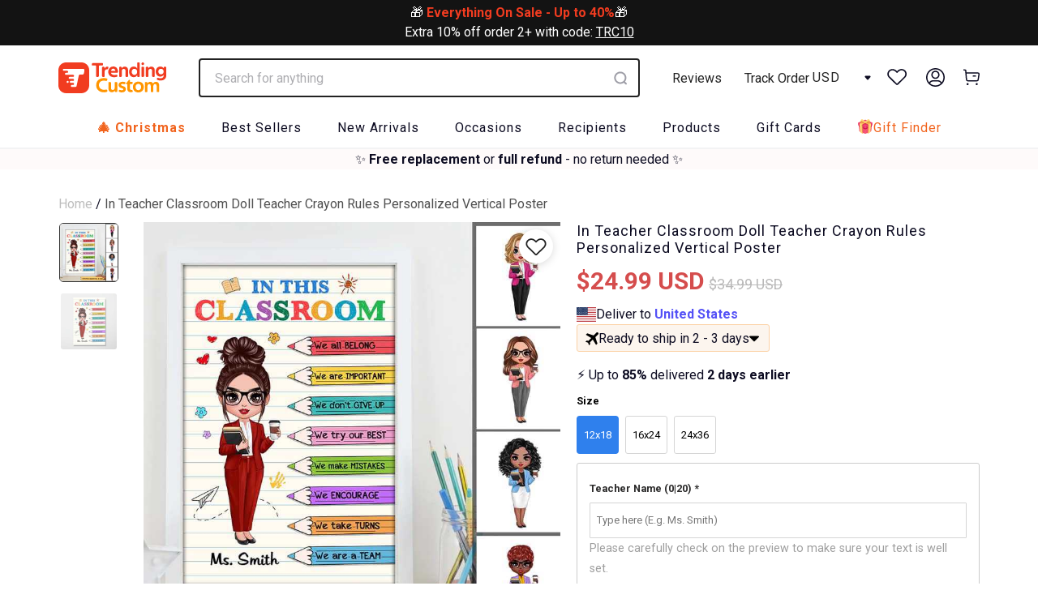

--- FILE ---
content_type: text/html; charset=utf-8
request_url: https://trendingcustom.com/products/inteacherclassroomdollteachercrayonrules-782586
body_size: 104372
content:


 <!DOCTYPE html>
<html lang="en"> <head> <meta name="facebook-domain-verification" content="b4lv6qchrddlkn878a4fe7n0lsmuqe" /> <meta name="google-site-verification" content="-WJZ51JmL3mP9FQyeB6I8UMbwLwVPZb4cFhXzmENT7o" /> <meta name="p:domain_verify" content="837b6ff8118a8ff5a6f458fe858597ef"/> <meta charset="utf-8"> <meta http-equiv="cleartype" content="on"> <meta name="robots" content="index,follow"> <meta name="google-site-verification" content="_MmiHBAcGjR2Q2bJam3PRwql6No6aZRl6i9apd_-OSw" /> <!-- Twitter Metas --> <meta name="twitter:card" content="summary_large_image"> <!-- Mobile Specific Metas --> <meta name="HandheldFriendly" content="True"> <meta name="MobileOptimized" content="320"> <meta name="viewport" content="width=device-width,initial-scale=1,maximum-scale=1,user-scalable=0"> <meta name="theme-color" content="#ffffff"> <meta name="google-site-verification" content="ojWa-LM2XLPbu-UT-ngCt8NsqmpZlgcq8bfQwFwMUSs" /> <title>
    In Teacher Classroom Doll Teacher Crayon Rules Personalized Vertical P - TrendingCustom</title> <link rel="preconnect dns-prefetch" href="https://fonts.shopifycdn.com" /> <link rel="preconnect dns-prefetch" href="https://cdn.shopify.com" /> <link rel="preconnect dns-prefetch" href="https://v.shopify.com" /> <link rel="preconnect dns-prefetch" href="https://cdn.shopifycloud.com" /> <link rel="preload" href="https://cdnjs.cloudflare.com/ajax/libs/fancybox/3.5.6/jquery.fancybox.css" as="style" onload="this.onload=null;this.rel='stylesheet'"> <script>
      window.TEMPLATE_HANDLE = 'product';</script> <link rel="preconnect dns-prefetch" href="https://productreviews.shopifycdn.com" /> <link href="//trendingcustom.com/cdn/shop/t/57/assets/styles.scss.css?v=108405078785839816971762931837" rel="stylesheet" type="text/css" media="all" /> <link href="//trendingcustom.com/cdn/shop/t/57/assets/bootstrap-grid.css?v=162557523736180625341684321073" rel="stylesheet" type="text/css" media="all" /> <link href="//trendingcustom.com/cdn/shop/t/57/assets/bootstrap-dropdown.scss.css?v=59055098510870184471684321060" rel="stylesheet" type="text/css" media="all" /> <link href="//trendingcustom.com/cdn/shop/t/57/assets/button.scss.css?v=84230025711669027801700284204" rel="stylesheet" type="text/css" media="all" /> <link href="//trendingcustom.com/cdn/shop/t/57/assets/form.scss.css?v=134712407325260061621690014864" rel="stylesheet" type="text/css" media="all" /> <link href="//trendingcustom.com/cdn/shop/t/57/assets/custom-searchanise.scss.css?v=83399744360610626601696233469" rel="stylesheet" type="text/css" media="all" /> <script src="//trendingcustom.com/cdn/shop/t/57/assets/jquery.min.js?v=9503732020592794151684321067"></script> <!-- TrustBox script --> <script type="text/javascript" src="//widget.trustpilot.com/bootstrap/v5/tp.widget.bootstrap.min.js" defer="defer"></script> <!-- End TrustBox script --> <script src="//trendingcustom.com/cdn/shop/t/57/assets/alpine.js?v=40727420686450543221735024713" defer="defer"></script> <script>
      window.lazySizesConfig = window.lazySizesConfig || {};

      lazySizesConfig.expand = 300;
      lazySizesConfig.loadHidden = false;

      /*! lazysizes - v4.1.4 */
      !function(a,b){var c=b(a,a.document);a.lazySizes=c,"object"==typeof module&&module.exports&&(module.exports=c)}(window,function(a,b){"use strict";if(b.getElementsByClassName){var c,d,e=b.documentElement,f=a.Date,g=a.HTMLPictureElement,h="addEventListener",i="getAttribute",j=a[h],k=a.setTimeout,l=a.requestAnimationFrame||k,m=a.requestIdleCallback,n=/^picture$/i,o=["load","error","lazyincluded","_lazyloaded"],p={},q=Array.prototype.forEach,r=function(a,b){return p[b]||(p[b]=new RegExp("(\\s|^)"+b+"(\\s|$)")),p[b].test(a[i]("class")||"")&&p[b]},s=function(a,b){r(a,b)||a.setAttribute("class",(a[i]("class")||"").trim()+" "+b)},t=function(a,b){var c;(c=r(a,b))&&a.setAttribute("class",(a[i]("class")||"").replace(c," "))},u=function(a,b,c){var d=c?h:"removeEventListener";c&&u(a,b),o.forEach(function(c){a[d](c,b)})},v=function(a,d,e,f,g){var h=b.createEvent("Event");return e||(e={}),e.instance=c,h.initEvent(d,!f,!g),h.detail=e,a.dispatchEvent(h),h},w=function(b,c){var e;!g&&(e=a.picturefill||d.pf)?(c&&c.src&&!b[i]("srcset")&&b.setAttribute("srcset",c.src),e({reevaluate:!0,elements:[b]})):c&&c.src&&(b.src=c.src)},x=function(a,b){return(getComputedStyle(a,null)||{})[b]},y=function(a,b,c){for(c=c||a.offsetWidth;c<d.minSize&&b&&!a._lazysizesWidth;)c=b.offsetWidth,b=b.parentNode;return c},z=function(){var a,c,d=[],e=[],f=d,g=function(){var b=f;for(f=d.length?e:d,a=!0,c=!1;b.length;)b.shift()();a=!1},h=function(d,e){a&&!e?d.apply(this,arguments):(f.push(d),c||(c=!0,(b.hidden?k:l)(g)))};return h._lsFlush=g,h}(),A=function(a,b){return b?function(){z(a)}:function(){var b=this,c=arguments;z(function(){a.apply(b,c)})}},B=function(a){var b,c=0,e=d.throttleDelay,g=d.ricTimeout,h=function(){b=!1,c=f.now(),a()},i=m&&g>49?function(){m(h,{timeout:g}),g!==d.ricTimeout&&(g=d.ricTimeout)}:A(function(){k(h)},!0);return function(a){var d;(a=a===!0)&&(g=33),b||(b=!0,d=e-(f.now()-c),0>d&&(d=0),a||9>d?i():k(i,d))}},C=function(a){var b,c,d=99,e=function(){b=null,a()},g=function(){var a=f.now()-c;d>a?k(g,d-a):(m||e)(e)};return function(){c=f.now(),b||(b=k(g,d))}};!function(){var b,c={lazyClass:"lazyload",loadedClass:"lazyloaded",loadingClass:"lazyloading",preloadClass:"lazypreload",errorClass:"lazyerror",autosizesClass:"lazyautosizes",srcAttr:"data-src",srcsetAttr:"data-srcset",sizesAttr:"data-sizes",minSize:40,customMedia:{},init:!0,expFactor:1.5,hFac:.8,loadMode:2,loadHidden:!0,ricTimeout:0,throttleDelay:125};d=a.lazySizesConfig||a.lazysizesConfig||{};for(b in c)b in d||(d[b]=c[b]);a.lazySizesConfig=d,k(function(){d.init&&F()})}();var D=function(){var g,l,m,o,p,y,D,F,G,H,I,J,K,L,M=/^img$/i,N=/^iframe$/i,O="onscroll"in a&&!/(gle|ing)bot/.test(navigator.userAgent),P=0,Q=0,R=0,S=-1,T=function(a){R--,a&&a.target&&u(a.target,T),(!a||0>R||!a.target)&&(R=0)},U=function(a,c){var d,f=a,g="hidden"==x(b.body,"visibility")||"hidden"!=x(a.parentNode,"visibility")&&"hidden"!=x(a,"visibility");for(F-=c,I+=c,G-=c,H+=c;g&&(f=f.offsetParent)&&f!=b.body&&f!=e;)g=(x(f,"opacity")||1)>0,g&&"visible"!=x(f,"overflow")&&(d=f.getBoundingClientRect(),g=H>d.left&&G<d.right&&I>d.top-1&&F<d.bottom+1);return g},V=function(){var a,f,h,j,k,m,n,p,q,r=c.elements;if((o=d.loadMode)&&8>R&&(a=r.length)){f=0,S++,null==K&&("expand"in d||(d.expand=e.clientHeight>500&&e.clientWidth>500?500:370),J=d.expand,K=J*d.expFactor),K>Q&&1>R&&S>2&&o>2&&!b.hidden?(Q=K,S=0):Q=o>1&&S>1&&6>R?J:P;for(;a>f;f++)if(r[f]&&!r[f]._lazyRace)if(O)if((p=r[f][i]("data-expand"))&&(m=1*p)||(m=Q),q!==m&&(y=innerWidth+m*L,D=innerHeight+m,n=-1*m,q=m),h=r[f].getBoundingClientRect(),(I=h.bottom)>=n&&(F=h.top)<=D&&(H=h.right)>=n*L&&(G=h.left)<=y&&(I||H||G||F)&&(d.loadHidden||"hidden"!=x(r[f],"visibility"))&&(l&&3>R&&!p&&(3>o||4>S)||U(r[f],m))){if(ba(r[f]),k=!0,R>9)break}else!k&&l&&!j&&4>R&&4>S&&o>2&&(g[0]||d.preloadAfterLoad)&&(g[0]||!p&&(I||H||G||F||"auto"!=r[f][i](d.sizesAttr)))&&(j=g[0]||r[f]);else ba(r[f]);j&&!k&&ba(j)}},W=B(V),X=function(a){s(a.target,d.loadedClass),t(a.target,d.loadingClass),u(a.target,Z),v(a.target,"lazyloaded")},Y=A(X),Z=function(a){Y({target:a.target})},$=function(a,b){try{a.contentWindow.location.replace(b)}catch(c){a.src=b}},_=function(a){var b,c=a[i](d.srcsetAttr);(b=d.customMedia[a[i]("data-media")||a[i]("media")])&&a.setAttribute("media",b),c&&a.setAttribute("srcset",c)},aa=A(function(a,b,c,e,f){var g,h,j,l,o,p;(o=v(a,"lazybeforeunveil",b)).defaultPrevented||(e&&(c?s(a,d.autosizesClass):a.setAttribute("sizes",e)),h=a[i](d.srcsetAttr),g=a[i](d.srcAttr),f&&(j=a.parentNode,l=j&&n.test(j.nodeName||"")),p=b.firesLoad||"src"in a&&(h||g||l),o={target:a},p&&(u(a,T,!0),clearTimeout(m),m=k(T,2500),s(a,d.loadingClass),u(a,Z,!0)),l&&q.call(j.getElementsByTagName("source"),_),h?a.setAttribute("srcset",h):g&&!l&&(N.test(a.nodeName)?$(a,g):a.src=g),f&&(h||l)&&w(a,{src:g})),a._lazyRace&&delete a._lazyRace,t(a,d.lazyClass),z(function(){(!p||a.complete&&a.naturalWidth>1)&&(p?T(o):R--,X(o))},!0)}),ba=function(a){var b,c=M.test(a.nodeName),e=c&&(a[i](d.sizesAttr)||a[i]("sizes")),f="auto"==e;(!f&&l||!c||!a[i]("src")&&!a.srcset||a.complete||r(a,d.errorClass)||!r(a,d.lazyClass))&&(b=v(a,"lazyunveilread").detail,f&&E.updateElem(a,!0,a.offsetWidth),a._lazyRace=!0,R++,aa(a,b,f,e,c))},ca=function(){if(!l){if(f.now()-p<999)return void k(ca,999);var a=C(function(){d.loadMode=3,W()});l=!0,d.loadMode=3,W(),j("scroll",function(){3==d.loadMode&&(d.loadMode=2),a()},!0)}};return{_:function(){p=f.now(),c.elements=b.getElementsByClassName(d.lazyClass),g=b.getElementsByClassName(d.lazyClass+" "+d.preloadClass),L=d.hFac,j("scroll",W,!0),j("resize",W,!0),a.MutationObserver?new MutationObserver(W).observe(e,{childList:!0,subtree:!0,attributes:!0}):(e[h]("DOMNodeInserted",W,!0),e[h]("DOMAttrModified",W,!0),setInterval(W,999)),j("hashchange",W,!0),["focus","mouseover","click","load","transitionend","animationend","webkitAnimationEnd"].forEach(function(a){b[h](a,W,!0)}),/d$|^c/.test(b.readyState)?ca():(j("load",ca),b[h]("DOMContentLoaded",W),k(ca,2e4)),c.elements.length?(V(),z._lsFlush()):W()},checkElems:W,unveil:ba}}(),E=function(){var a,c=A(function(a,b,c,d){var e,f,g;if(a._lazysizesWidth=d,d+="px",a.setAttribute("sizes",d),n.test(b.nodeName||""))for(e=b.getElementsByTagName("source"),f=0,g=e.length;g>f;f++)e[f].setAttribute("sizes",d);c.detail.dataAttr||w(a,c.detail)}),e=function(a,b,d){var e,f=a.parentNode;f&&(d=y(a,f,d),e=v(a,"lazybeforesizes",{width:d,dataAttr:!!b}),e.defaultPrevented||(d=e.detail.width,d&&d!==a._lazysizesWidth&&c(a,f,e,d)))},f=function(){var b,c=a.length;if(c)for(b=0;c>b;b++)e(a[b])},g=C(f);return{_:function(){a=b.getElementsByClassName(d.autosizesClass),j("resize",g)},checkElems:g,updateElem:e}}(),F=function(){F.i||(F.i=!0,E._(),D._())};return c={cfg:d,autoSizer:E,loader:D,init:F,uP:w,aC:s,rC:t,hC:r,fire:v,gW:y,rAF:z}}});

      /*! lazysizes - v4.1.4 */
      !function(a,b){var c=function(){b(a.lazySizes),a.removeEventListener("lazyunveilread",c,!0)};b=b.bind(null,a,a.document),"object"==typeof module&&module.exports?b(require("lazysizes")):a.lazySizes?c():a.addEventListener("lazyunveilread",c,!0)}(window,function(a,b,c){"use strict";function d(){this.ratioElems=b.getElementsByClassName("lazyaspectratio"),this._setupEvents(),this.processImages()}if(a.addEventListener){var e,f,g,h=Array.prototype.forEach,i=/^picture$/i,j="data-aspectratio",k="img["+j+"]",l=function(b){return a.matchMedia?(l=function(a){return!a||(matchMedia(a)||{}).matches})(b):a.Modernizr&&Modernizr.mq?!b||Modernizr.mq(b):!b},m=c.aC,n=c.rC,o=c.cfg;d.prototype={_setupEvents:function(){var a=this,c=function(b){b.naturalWidth<36?a.addAspectRatio(b,!0):a.removeAspectRatio(b,!0)},d=function(){a.processImages()};b.addEventListener("load",function(a){a.target.getAttribute&&a.target.getAttribute(j)&&c(a.target)},!0),addEventListener("resize",function(){var b,d=function(){h.call(a.ratioElems,c)};return function(){clearTimeout(b),b=setTimeout(d,99)}}()),b.addEventListener("DOMContentLoaded",d),addEventListener("load",d)},processImages:function(a){var c,d;a||(a=b),c="length"in a&&!a.nodeName?a:a.querySelectorAll(k);for(d=0;d<c.length;d++)c[d].naturalWidth>36?this.removeAspectRatio(c[d]):this.addAspectRatio(c[d])},getSelectedRatio:function(a){var b,c,d,e,f,g=a.parentNode;if(g&&i.test(g.nodeName||""))for(d=g.getElementsByTagName("source"),b=0,c=d.length;c>b;b++)if(e=d[b].getAttribute("data-media")||d[b].getAttribute("media"),o.customMedia[e]&&(e=o.customMedia[e]),l(e)){f=d[b].getAttribute(j);break}return f||a.getAttribute(j)||""},parseRatio:function(){var a=/^\s*([+\d\.]+)(\s*[\/x]\s*([+\d\.]+))?\s*$/,b={};return function(c){var d;return!b[c]&&(d=c.match(a))&&(d[3]?b[c]=d[1]/d[3]:b[c]=1*d[1]),b[c]}}(),addAspectRatio:function(b,c){var d,e=b.offsetWidth,f=b.offsetHeight;return c||m(b,"lazyaspectratio"),36>e&&0>=f?void((e||f&&a.console)&&console.log("Define width or height of image, so we can calculate the other dimension")):(d=this.getSelectedRatio(b),d=this.parseRatio(d),void(d&&(e?b.style.height=e/d+"px":b.style.width=f*d+"px")))},removeAspectRatio:function(a){n(a,"lazyaspectratio"),a.style.height="",a.style.width="",a.removeAttribute(j)}},f=function(){g=a.jQuery||a.Zepto||a.shoestring||a.$,g&&g.fn&&!g.fn.imageRatio&&g.fn.filter&&g.fn.add&&g.fn.find?g.fn.imageRatio=function(){return e.processImages(this.find(k).add(this.filter(k))),this}:g=!1},f(),setTimeout(f),e=new d,a.imageRatio=e,"object"==typeof module&&module.exports?module.exports=e:"function"==typeof define&&define.amd&&define(e)}});

      /*! lazysizes - v4.1.5 */
      !function(a,b){var c=function(){b(a.lazySizes),a.removeEventListener("lazyunveilread",c,!0)};b=b.bind(null,a,a.document),"object"==typeof module&&module.exports?b(require("lazysizes")):a.lazySizes?c():a.addEventListener("lazyunveilread",c,!0)}(window,function(a,b,c){"use strict";if(a.addEventListener){var d=/\s+/g,e=/\s*\|\s+|\s+\|\s*/g,f=/^(.+?)(?:\s+\[\s*(.+?)\s*\])(?:\s+\[\s*(.+?)\s*\])?$/,g=/^\s*\(*\s*type\s*:\s*(.+?)\s*\)*\s*$/,h=/\(|\)|'/,i={contain:1,cover:1},j=function(a){var b=c.gW(a,a.parentNode);return(!a._lazysizesWidth||b>a._lazysizesWidth)&&(a._lazysizesWidth=b),a._lazysizesWidth},k=function(a){var b;return b=(getComputedStyle(a)||{getPropertyValue:function(){}}).getPropertyValue("background-size"),!i[b]&&i[a.style.backgroundSize]&&(b=a.style.backgroundSize),b},l=function(a,b){if(b){var c=b.match(g);c&&c[1]?a.setAttribute("type",c[1]):a.setAttribute("media",lazySizesConfig.customMedia[b]||b)}},m=function(a,c,g){var h=b.createElement("picture"),i=c.getAttribute(lazySizesConfig.sizesAttr),j=c.getAttribute("data-ratio"),k=c.getAttribute("data-optimumx");c._lazybgset&&c._lazybgset.parentNode==c&&c.removeChild(c._lazybgset),Object.defineProperty(g,"_lazybgset",{value:c,writable:!0}),Object.defineProperty(c,"_lazybgset",{value:h,writable:!0}),a=a.replace(d," ").split(e),h.style.display="none",g.className=lazySizesConfig.lazyClass,1!=a.length||i||(i="auto"),a.forEach(function(a){var c,d=b.createElement("source");i&&"auto"!=i&&d.setAttribute("sizes",i),(c=a.match(f))?(d.setAttribute(lazySizesConfig.srcsetAttr,c[1]),l(d,c[2]),l(d,c[3])):d.setAttribute(lazySizesConfig.srcsetAttr,a),h.appendChild(d)}),i&&(g.setAttribute(lazySizesConfig.sizesAttr,i),c.removeAttribute(lazySizesConfig.sizesAttr),c.removeAttribute("sizes")),k&&g.setAttribute("data-optimumx",k),j&&g.setAttribute("data-ratio",j),h.appendChild(g),c.appendChild(h)},n=function(a){if(a.target._lazybgset){var b=a.target,d=b._lazybgset,e=b.currentSrc||b.src;if(e){var f=c.fire(d,"bgsetproxy",{src:e,useSrc:h.test(e)?JSON.stringify(e):e});f.defaultPrevented||(d.style.backgroundImage="url("+f.detail.useSrc+")")}b._lazybgsetLoading&&(c.fire(d,"_lazyloaded",{},!1,!0),delete b._lazybgsetLoading)}};addEventListener("lazybeforeunveil",function(a){var d,e,f;!a.defaultPrevented&&(d=a.target.getAttribute("data-bgset"))&&(f=a.target,e=b.createElement("img"),e.alt="",e._lazybgsetLoading=!0,a.detail.firesLoad=!0,m(d,f,e),setTimeout(function(){c.loader.unveil(e),c.rAF(function(){c.fire(e,"_lazyloaded",{},!0,!0),e.complete&&n({target:e})})}))}),b.addEventListener("load",n,!0),a.addEventListener("lazybeforesizes",function(a){if(a.detail.instance==c&&a.target._lazybgset&&a.detail.dataAttr){var b=a.target._lazybgset,d=k(b);i[d]&&(a.target._lazysizesParentFit=d,c.rAF(function(){a.target.setAttribute("data-parent-fit",d),a.target._lazysizesParentFit&&delete a.target._lazysizesParentFit}))}},!0),b.documentElement.addEventListener("lazybeforesizes",function(a){!a.defaultPrevented&&a.target._lazybgset&&a.detail.instance==c&&(a.detail.width=j(a.target._lazybgset))})}});</script> <meta name="description" content="Unique And High Quality Poster Designed By Trending Custom" /> <link rel="shortcut icon" type="image/x-icon" href="//trendingcustom.com/cdn/shop/files/favicon_180x180.png?v=1649814488"> <link rel="apple-touch-icon" href="//trendingcustom.com/cdn/shop/files/favicon_180x180.png?v=1649814488"/> <link rel="apple-touch-icon" sizes="57x57" href="//trendingcustom.com/cdn/shop/files/favicon_57x57.png?v=1649814488"/> <link rel="apple-touch-icon" sizes="60x60" href="//trendingcustom.com/cdn/shop/files/favicon_60x60.png?v=1649814488"/> <link rel="apple-touch-icon" sizes="72x72" href="//trendingcustom.com/cdn/shop/files/favicon_72x72.png?v=1649814488"/> <link rel="apple-touch-icon" sizes="76x76" href="//trendingcustom.com/cdn/shop/files/favicon_76x76.png?v=1649814488"/> <link rel="apple-touch-icon" sizes="114x114" href="//trendingcustom.com/cdn/shop/files/favicon_114x114.png?v=1649814488"/> <link rel="apple-touch-icon" sizes="180x180" href="//trendingcustom.com/cdn/shop/files/favicon_180x180.png?v=1649814488"/> <link rel="apple-touch-icon" sizes="228x228" href="//trendingcustom.com/cdn/shop/files/favicon_228x228.png?v=1649814488"/> <link rel="canonical" href="https://trendingcustom.com/products/inteacherclassroomdollteachercrayonrules-782586" /> <script>window.performance && window.performance.mark && window.performance.mark('shopify.content_for_header.start');</script><meta id="shopify-digital-wallet" name="shopify-digital-wallet" content="/63808110834/digital_wallets/dialog">
<meta name="shopify-checkout-api-token" content="1cd430ae1364a7ca7be128fe2a99c252">
<meta id="in-context-paypal-metadata" data-shop-id="63808110834" data-venmo-supported="false" data-environment="production" data-locale="en_US" data-paypal-v4="true" data-currency="USD">
<link rel="alternate" hreflang="x-default" href="https://trendingcustom.com/products/inteacherclassroomdollteachercrayonrules-782586">
<link rel="alternate" hreflang="en-CA" href="https://trendingcustom.com/en-ca/products/inteacherclassroomdollteachercrayonrules-782586">
<link rel="alternate" hreflang="en-AU" href="https://trendingcustom.com/en-au/products/inteacherclassroomdollteachercrayonrules-782586">
<link rel="alternate" hreflang="en-GB" href="https://trendingcustom.com/en-gb/products/inteacherclassroomdollteachercrayonrules-782586">
<link rel="alternate" hreflang="en-US" href="https://trendingcustom.com/products/inteacherclassroomdollteachercrayonrules-782586">
<link rel="alternate" type="application/json+oembed" href="https://trendingcustom.com/products/inteacherclassroomdollteachercrayonrules-782586.oembed">
<script async="async" src="/checkouts/internal/preloads.js?locale=en-US"></script>
<link rel="preconnect" href="https://shop.app" crossorigin="anonymous">
<script async="async" src="https://shop.app/checkouts/internal/preloads.js?locale=en-US&shop_id=63808110834" crossorigin="anonymous"></script>
<script id="apple-pay-shop-capabilities" type="application/json">{"shopId":63808110834,"countryCode":"US","currencyCode":"USD","merchantCapabilities":["supports3DS"],"merchantId":"gid:\/\/shopify\/Shop\/63808110834","merchantName":"TrendingCustom","requiredBillingContactFields":["postalAddress","email","phone"],"requiredShippingContactFields":["postalAddress","email","phone"],"shippingType":"shipping","supportedNetworks":["visa","masterCard","amex","discover","elo","jcb"],"total":{"type":"pending","label":"TrendingCustom","amount":"1.00"},"shopifyPaymentsEnabled":true,"supportsSubscriptions":true}</script>
<script id="shopify-features" type="application/json">{"accessToken":"1cd430ae1364a7ca7be128fe2a99c252","betas":["rich-media-storefront-analytics"],"domain":"trendingcustom.com","predictiveSearch":true,"shopId":63808110834,"locale":"en"}</script>
<script>var Shopify = Shopify || {};
Shopify.shop = "dreamgifters.myshopify.com";
Shopify.locale = "en";
Shopify.currency = {"active":"USD","rate":"1.0"};
Shopify.country = "US";
Shopify.theme = {"name":"TrendingCustom Upsell 170523","id":136496677106,"schema_name":"Turbo","schema_version":"4.1.2","theme_store_id":null,"role":"main"};
Shopify.theme.handle = "null";
Shopify.theme.style = {"id":null,"handle":null};
Shopify.cdnHost = "trendingcustom.com/cdn";
Shopify.routes = Shopify.routes || {};
Shopify.routes.root = "/";</script>
<script type="module">!function(o){(o.Shopify=o.Shopify||{}).modules=!0}(window);</script>
<script>!function(o){function n(){var o=[];function n(){o.push(Array.prototype.slice.apply(arguments))}return n.q=o,n}var t=o.Shopify=o.Shopify||{};t.loadFeatures=n(),t.autoloadFeatures=n()}(window);</script>
<script>
  window.ShopifyPay = window.ShopifyPay || {};
  window.ShopifyPay.apiHost = "shop.app\/pay";
  window.ShopifyPay.redirectState = null;
</script>
<script id="shop-js-analytics" type="application/json">{"pageType":"product"}</script>
<script defer="defer" async type="module" src="//trendingcustom.com/cdn/shopifycloud/shop-js/modules/v2/client.init-shop-cart-sync_D0dqhulL.en.esm.js"></script>
<script defer="defer" async type="module" src="//trendingcustom.com/cdn/shopifycloud/shop-js/modules/v2/chunk.common_CpVO7qML.esm.js"></script>
<script type="module">
  await import("//trendingcustom.com/cdn/shopifycloud/shop-js/modules/v2/client.init-shop-cart-sync_D0dqhulL.en.esm.js");
await import("//trendingcustom.com/cdn/shopifycloud/shop-js/modules/v2/chunk.common_CpVO7qML.esm.js");

  window.Shopify.SignInWithShop?.initShopCartSync?.({"fedCMEnabled":true,"windoidEnabled":true});

</script>
<script>
  window.Shopify = window.Shopify || {};
  if (!window.Shopify.featureAssets) window.Shopify.featureAssets = {};
  window.Shopify.featureAssets['shop-js'] = {"shop-cart-sync":["modules/v2/client.shop-cart-sync_D9bwt38V.en.esm.js","modules/v2/chunk.common_CpVO7qML.esm.js"],"init-fed-cm":["modules/v2/client.init-fed-cm_BJ8NPuHe.en.esm.js","modules/v2/chunk.common_CpVO7qML.esm.js"],"init-shop-email-lookup-coordinator":["modules/v2/client.init-shop-email-lookup-coordinator_pVrP2-kG.en.esm.js","modules/v2/chunk.common_CpVO7qML.esm.js"],"shop-cash-offers":["modules/v2/client.shop-cash-offers_CNh7FWN-.en.esm.js","modules/v2/chunk.common_CpVO7qML.esm.js","modules/v2/chunk.modal_DKF6x0Jh.esm.js"],"init-shop-cart-sync":["modules/v2/client.init-shop-cart-sync_D0dqhulL.en.esm.js","modules/v2/chunk.common_CpVO7qML.esm.js"],"init-windoid":["modules/v2/client.init-windoid_DaoAelzT.en.esm.js","modules/v2/chunk.common_CpVO7qML.esm.js"],"shop-toast-manager":["modules/v2/client.shop-toast-manager_1DND8Tac.en.esm.js","modules/v2/chunk.common_CpVO7qML.esm.js"],"pay-button":["modules/v2/client.pay-button_CFeQi1r6.en.esm.js","modules/v2/chunk.common_CpVO7qML.esm.js"],"shop-button":["modules/v2/client.shop-button_Ca94MDdQ.en.esm.js","modules/v2/chunk.common_CpVO7qML.esm.js"],"shop-login-button":["modules/v2/client.shop-login-button_DPYNfp1Z.en.esm.js","modules/v2/chunk.common_CpVO7qML.esm.js","modules/v2/chunk.modal_DKF6x0Jh.esm.js"],"avatar":["modules/v2/client.avatar_BTnouDA3.en.esm.js"],"shop-follow-button":["modules/v2/client.shop-follow-button_BMKh4nJE.en.esm.js","modules/v2/chunk.common_CpVO7qML.esm.js","modules/v2/chunk.modal_DKF6x0Jh.esm.js"],"init-customer-accounts-sign-up":["modules/v2/client.init-customer-accounts-sign-up_CJXi5kRN.en.esm.js","modules/v2/client.shop-login-button_DPYNfp1Z.en.esm.js","modules/v2/chunk.common_CpVO7qML.esm.js","modules/v2/chunk.modal_DKF6x0Jh.esm.js"],"init-shop-for-new-customer-accounts":["modules/v2/client.init-shop-for-new-customer-accounts_BoBxkgWu.en.esm.js","modules/v2/client.shop-login-button_DPYNfp1Z.en.esm.js","modules/v2/chunk.common_CpVO7qML.esm.js","modules/v2/chunk.modal_DKF6x0Jh.esm.js"],"init-customer-accounts":["modules/v2/client.init-customer-accounts_DCuDTzpR.en.esm.js","modules/v2/client.shop-login-button_DPYNfp1Z.en.esm.js","modules/v2/chunk.common_CpVO7qML.esm.js","modules/v2/chunk.modal_DKF6x0Jh.esm.js"],"checkout-modal":["modules/v2/client.checkout-modal_U_3e4VxF.en.esm.js","modules/v2/chunk.common_CpVO7qML.esm.js","modules/v2/chunk.modal_DKF6x0Jh.esm.js"],"lead-capture":["modules/v2/client.lead-capture_DEgn0Z8u.en.esm.js","modules/v2/chunk.common_CpVO7qML.esm.js","modules/v2/chunk.modal_DKF6x0Jh.esm.js"],"shop-login":["modules/v2/client.shop-login_CoM5QKZ_.en.esm.js","modules/v2/chunk.common_CpVO7qML.esm.js","modules/v2/chunk.modal_DKF6x0Jh.esm.js"],"payment-terms":["modules/v2/client.payment-terms_BmrqWn8r.en.esm.js","modules/v2/chunk.common_CpVO7qML.esm.js","modules/v2/chunk.modal_DKF6x0Jh.esm.js"]};
</script>
<script>(function() {
  var isLoaded = false;
  function asyncLoad() {
    if (isLoaded) return;
    isLoaded = true;
    var urls = ["https:\/\/loox.io\/widget\/VJ-0ylKMNh\/loox.1650036941426.js?shop=dreamgifters.myshopify.com","https:\/\/assets.smartwishlist.webmarked.net\/static\/v6\/smartwishlist.js?shop=dreamgifters.myshopify.com","https:\/\/reconvert-cdn.com\/assets\/js\/store_reconvert_node.js?v=2\u0026scid=Zjk1OTk1ZDViZjVlZWU5N2ViOGNmZGU2YzgyNzYwN2UuZThlOTI5ODgwMGIzYTAwNzU4NWZkNzk0MjY5MDZkZGU=\u0026shop=dreamgifters.myshopify.com","https:\/\/cdn2.recomaticapp.com\/assets\/recomatic2-2-063abcd3484bd44647516b2fbc04d61d093e4d399cd4d8c1c7b1a611231b9a80.js?shop=dreamgifters.myshopify.com","https:\/\/d18eg7dreypte5.cloudfront.net\/browse-abandonment\/smsbump_timer.js?shop=dreamgifters.myshopify.com","https:\/\/searchanise-ef84.kxcdn.com\/widgets\/shopify\/init.js?a=4G6Z5P6y9Y\u0026shop=dreamgifters.myshopify.com"];
    for (var i = 0; i <urls.length; i++) {
      var s = document.createElement('script');
      s.type = 'text/javascript';
      s.async = true;
      s.src = urls[i];
      var x = document.getElementsByTagName('script')[0];
      x.parentNode.insertBefore(s, x);
    }
  };
  if(window.attachEvent) {
    window.attachEvent('onload', asyncLoad);
  } else {
    window.addEventListener('load', asyncLoad, false);
  }
})();</script>
<script id="__st">var __st={"a":63808110834,"offset":-28800,"reqid":"71c678ae-436c-47d2-a7e9-39c8d88aa3df-1764360064","pageurl":"trendingcustom.com\/products\/inteacherclassroomdollteachercrayonrules-782586","u":"fd24af60be26","p":"product","rtyp":"product","rid":7727075623154};</script>
<script>window.ShopifyPaypalV4VisibilityTracking = true;</script>
<script id="form-persister">!function(){'use strict';const t='contact',e='new_comment',n=[[t,t],['blogs',e],['comments',e],[t,'customer']],o='password',r='form_key',c=['recaptcha-v3-token','g-recaptcha-response','h-captcha-response',o],s=()=>{try{return window.sessionStorage}catch{return}},i='__shopify_v',u=t=>t.elements[r],a=function(){const t=[...n].map((([t,e])=>`form[action*='/${t}']:not([data-nocaptcha='true']) input[name='form_type'][value='${e}']`)).join(',');var e;return e=t,()=>e?[...document.querySelectorAll(e)].map((t=>t.form)):[]}();function m(t){const e=u(t);a().includes(t)&&(!e||!e.value)&&function(t){try{if(!s())return;!function(t){const e=s();if(!e)return;const n=u(t);if(!n)return;const o=n.value;o&&e.removeItem(o)}(t);const e=Array.from(Array(32),(()=>Math.random().toString(36)[2])).join('');!function(t,e){u(t)||t.append(Object.assign(document.createElement('input'),{type:'hidden',name:r})),t.elements[r].value=e}(t,e),function(t,e){const n=s();if(!n)return;const r=[...t.querySelectorAll(`input[type='${o}']`)].map((({name:t})=>t)),u=[...c,...r],a={};for(const[o,c]of new FormData(t).entries())u.includes(o)||(a[o]=c);n.setItem(e,JSON.stringify({[i]:1,action:t.action,data:a}))}(t,e)}catch(e){console.error('failed to persist form',e)}}(t)}const f=t=>{if('true'===t.dataset.persistBound)return;const e=function(t,e){const n=function(t){return'function'==typeof t.submit?t.submit:HTMLFormElement.prototype.submit}(t).bind(t);return function(){let t;return()=>{t||(t=!0,(()=>{try{e(),n()}catch(t){(t=>{console.error('form submit failed',t)})(t)}})(),setTimeout((()=>t=!1),250))}}()}(t,(()=>{m(t)}));!function(t,e){if('function'==typeof t.submit&&'function'==typeof e)try{t.submit=e}catch{}}(t,e),t.addEventListener('submit',(t=>{t.preventDefault(),e()})),t.dataset.persistBound='true'};!function(){function t(t){const e=(t=>{const e=t.target;return e instanceof HTMLFormElement?e:e&&e.form})(t);e&&m(e)}document.addEventListener('submit',t),document.addEventListener('DOMContentLoaded',(()=>{const e=a();for(const t of e)f(t);var n;n=document.body,new window.MutationObserver((t=>{for(const e of t)if('childList'===e.type&&e.addedNodes.length)for(const t of e.addedNodes)1===t.nodeType&&'FORM'===t.tagName&&a().includes(t)&&f(t)})).observe(n,{childList:!0,subtree:!0,attributes:!1}),document.removeEventListener('submit',t)}))}()}();</script>
<script integrity="sha256-52AcMU7V7pcBOXWImdc/TAGTFKeNjmkeM1Pvks/DTgc=" data-source-attribution="shopify.loadfeatures" defer="defer" src="//trendingcustom.com/cdn/shopifycloud/storefront/assets/storefront/load_feature-81c60534.js" crossorigin="anonymous"></script>
<script crossorigin="anonymous" defer="defer" src="//trendingcustom.com/cdn/shopifycloud/storefront/assets/shopify_pay/storefront-65b4c6d7.js?v=20250812"></script>
<script data-source-attribution="shopify.dynamic_checkout.dynamic.init">var Shopify=Shopify||{};Shopify.PaymentButton=Shopify.PaymentButton||{isStorefrontPortableWallets:!0,init:function(){window.Shopify.PaymentButton.init=function(){};var t=document.createElement("script");t.src="https://trendingcustom.com/cdn/shopifycloud/portable-wallets/latest/portable-wallets.en.js",t.type="module",document.head.appendChild(t)}};
</script>
<script data-source-attribution="shopify.dynamic_checkout.buyer_consent">
  function portableWalletsHideBuyerConsent(e){var t=document.getElementById("shopify-buyer-consent"),n=document.getElementById("shopify-subscription-policy-button");t&&n&&(t.classList.add("hidden"),t.setAttribute("aria-hidden","true"),n.removeEventListener("click",e))}function portableWalletsShowBuyerConsent(e){var t=document.getElementById("shopify-buyer-consent"),n=document.getElementById("shopify-subscription-policy-button");t&&n&&(t.classList.remove("hidden"),t.removeAttribute("aria-hidden"),n.addEventListener("click",e))}window.Shopify?.PaymentButton&&(window.Shopify.PaymentButton.hideBuyerConsent=portableWalletsHideBuyerConsent,window.Shopify.PaymentButton.showBuyerConsent=portableWalletsShowBuyerConsent);
</script>
<script data-source-attribution="shopify.dynamic_checkout.cart.bootstrap">document.addEventListener("DOMContentLoaded",(function(){function t(){return document.querySelector("shopify-accelerated-checkout-cart, shopify-accelerated-checkout")}if(t())Shopify.PaymentButton.init();else{new MutationObserver((function(e,n){t()&&(Shopify.PaymentButton.init(),n.disconnect())})).observe(document.body,{childList:!0,subtree:!0})}}));
</script>
<link id="shopify-accelerated-checkout-styles" rel="stylesheet" media="screen" href="https://trendingcustom.com/cdn/shopifycloud/portable-wallets/latest/accelerated-checkout-backwards-compat.css" crossorigin="anonymous">
<style id="shopify-accelerated-checkout-cart">
        #shopify-buyer-consent {
  margin-top: 1em;
  display: inline-block;
  width: 100%;
}

#shopify-buyer-consent.hidden {
  display: none;
}

#shopify-subscription-policy-button {
  background: none;
  border: none;
  padding: 0;
  text-decoration: underline;
  font-size: inherit;
  cursor: pointer;
}

#shopify-subscription-policy-button::before {
  box-shadow: none;
}

      </style>

<script>window.performance && window.performance.mark && window.performance.mark('shopify.content_for_header.end');</script> <!-- "snippets/pagefly-header.liquid" was not rendered, the associated app was uninstalled --> <!-- Google Ads Remarketing Tag By FeedArmy Version 2.11 START --> <!-- FeedArmy tutorial found at https://feedarmy.com/kb/adding-google-adwords-remarketing-tag-to-shopify/ --> <!-- CODE SETTINGS START --> <!-- CODE SETTINGS START --> <!-- Please add your Google Ads Audience Source Tag ID --> <!-- Please add your alpha2 code, you can find it here: https://help.shopify.com/en/api/custom-storefronts/storefront-api/reference/enum/countrycode --> <!-- if you have prices such as 1,000.00 set below to true, if you have prices such as 1.000,00 set below to false --> <!-- set your product id values are default, product_id, parent_id, sku--> <!-- CODE SETTINGS END --> <!-- CODE SETTINGS END --> <!-- ------------------------------------ --> <!-- DO NOT EDIT ANYTHING BELOW THIS LINE --> <!-- Global site tag (gtag.js) - Ads. --> <script async src="https://www.googletagmanager.com/gtag/js?id=AW-635114503"></script> <script>
      window.dataLayer = window.dataLayer || [];
      function gtag(){dataLayer.push(arguments);}
      gtag('js', new Date());
      gtag('config', 'AW-635114503');</script> <!-- Global site tag (gtag.js) - Ads. --> <script>
      gtag('event', 'view_item', {
           'send_to': 'AW-635114503',
           'value': 24.99,
           
           'items': [{
           
           'id': 'shopify_US_7727075623154_43441249517810',
           
            'product_id': 7727075623154,
           'google_business_vertical': 'retail'
           }]
           
           });</script> <!-- Google Ads Remarketing Tag By FeedArmy Version 2.11 END --> <script async type='text/javascript' src='https://cdn2.recomaticapp.com/assets/recomatic2-2-063abcd3484bd44647516b2fbc04d61d093e4d399cd4d8c1c7b1a611231b9a80.js'></script>



	<script>var loox_global_hash = '1764359317641';</script><style>.loox-reviews-default { max-width: 1200px; margin: 0 auto; }.loox-rating .loox-icon { color:#EBBF20; }
:root { --lxs-rating-icon-color: #EBBF20; }</style> <!-- Google Tag Manager -->
<script>(function(w,d,s,l,i){w[l]=w[l]||[];w[l].push({'gtm.start':
new Date().getTime(),event:'gtm.js'});var f=d.getElementsByTagName(s)[0],
j=d.createElement(s),dl=l!='dataLayer'?'&l='+l:'';j.async=true;j.src=
'https://www.googletagmanager.com/gtm.js?id='+i+dl;f.parentNode.insertBefore(j,f);
})(window,document,'script','dataLayer','GTM-P6MZTBW');</script>
<!-- End Google Tag Manager -->
    
<!-- Hotjar Tracking Code for https://trendingcustom.com/ -->
<script>
    (function(h,o,t,j,a,r){
        h.hj=h.hj||function(){(h.hj.q=h.hj.q||[]).push(arguments)};
        h._hjSettings={hjid:2008795,hjsv:6};
        a=o.getElementsByTagName('head')[0];
        r=o.createElement('script');r.async=1;
        r.src=t+h._hjSettings.hjid+j+h._hjSettings.hjsv;
        a.appendChild(r);
    })(window,document,'https://static.hotjar.com/c/hotjar-','.js?sv=');
</script> 

<!-- Clarity Tracking Code -->
<script type="text/javascript">
    (function(c,l,a,r,i,t,y){
        c[a]=c[a]||function(){(c[a].q=c[a].q||[]).push(arguments)};
        t=l.createElement(r);t.async=1;t.src="https://www.clarity.ms/tag/"+i;
        y=l.getElementsByTagName(r)[0];y.parentNode.insertBefore(t,y);
    })(window, document, "clarity", "script", "pq2hupo2es");
</script>

<!-- Twitter conversion tracking base code -->
<script>
!function(e,t,n,s,u,a){e.twq||(s=e.twq=function(){s.exe?s.exe.apply(s,arguments):s.queue.push(arguments);
},s.version='1.1',s.queue=[],u=t.createElement(n),u.async=!0,u.src='https://static.ads-twitter.com/uwt.js',
a=t.getElementsByTagName(n)[0],a.parentNode.insertBefore(u,a))}(window,document,'script');
twq('config','oc7y7');
</script>
<!-- End Twitter conversion tracking base code -->  


 


<script type="text/javascript">
 var _conv_page_type = "product";
 var _conv_category_id = "";
 var _conv_category_name = "";
 var _conv_product_sku = "";
 var _conv_product_name = "In Teacher Classroom Doll Teacher Crayon Rules Personalized Vertical Poster";
 var _conv_product_price = "24.99";
 var _conv_customer_id = "";
 var _conv_custom_v1 = "22072281518";
 var _conv_custom_v2 = "";
 var _conv_custom_v3 = "0";
 var _conv_custom_v4 = "0.00";
</script>
  
<!-- begin Convert Experiences code--> <script type="text/javascript" src="//cdn-4.convertexperiments.com/js/10042851-10043951.js"></script>
<!-- end Convert Experiences code -->

<script>
const extraFeeProduct = {"id":8028565340402,"title":"Premium Personalization Service Fee","handle":"extra-fee-item","description":"","published_at":"2023-11-15T01:33:36-08:00","created_at":"2023-11-14T07:12:48-08:00","vendor":"Upsell","type":"Premium Personalization Service Fee","tags":["ignore-qty-discount","ignore-search","Premium Personalization Service Fee","recomatic-no","SEARCHANISE_IGNORE","TRC-additional-service"],"price":50,"price_min":50,"price_max":5000,"available":true,"price_varies":true,"compare_at_price":null,"compare_at_price_min":0,"compare_at_price_max":0,"compare_at_price_varies":false,"variants":[{"id":44870952747250,"title":"0.5","option1":"0.5","option2":null,"option3":null,"sku":"EXTRA-FEE","requires_shipping":false,"taxable":true,"featured_image":{"id":40926969266418,"product_id":8028565340402,"position":1,"created_at":"2023-11-24T21:36:51-08:00","updated_at":"2023-11-24T21:36:52-08:00","alt":null,"width":500,"height":500,"src":"\/\/trendingcustom.com\/cdn\/shop\/files\/20231125-123624_a945addd-4060-412e-a233-4c14568a609b.jpg?v=1700890612","variant_ids":[44870952747250,44870952780018,44870952812786,44870952845554,44870952878322,44870952911090,44870952943858,44870952976626,44870953009394,44870953042162,44870953074930,44870953107698,44870953140466,44870953173234,44870953206002,44870953238770,44870953271538,44870953304306,44870953337074,44870953369842,44870953402610,44870953435378,44870953468146,44870953500914,44870953533682,44870953566450,44870953599218,44870953631986,44870953664754,44870953697522,44870953730290,44870953763058,44870953795826,44870953828594,44870953861362,44870953894130,44870953926898,44870953959666,44870953992434,44870954025202,44870954057970,44870954090738,44870954123506,44870954156274,44870954189042,44870954221810,44870954254578,44870954287346,44870954352882,44870954385650,44870954418418,44870954451186,44870954483954,44870954516722,44870954549490,44870954582258,44870954615026,44870954647794,44870954680562,44870954713330,44870954746098,44870954778866,44870954811634,44870954844402,44870954877170,44870954909938,44870954942706,44870954975474,44870955008242,44870955041010,44870955073778,44870955106546,44870955139314,44870955172082,44870955204850,44870955237618,44870955270386,44870955303154,44870955335922,44870955368690,44870955401458,44870955434226,44870955466994,44870955499762,44870955532530,44870955565298,44870955598066,44870955630834,44870955663602,44870955696370,44870955729138,44870955761906,44870955794674,44870955827442,44870955860210,44870955892978,44870955925746,44870955958514,44870955991282,44870956024050]},"available":true,"name":"Premium Personalization Service Fee - 0.5","public_title":"0.5","options":["0.5"],"price":50,"weight":0,"compare_at_price":null,"inventory_management":null,"barcode":null,"featured_media":{"alt":null,"id":33544731885810,"position":1,"preview_image":{"aspect_ratio":1.0,"height":500,"width":500,"src":"\/\/trendingcustom.com\/cdn\/shop\/files\/20231125-123624_a945addd-4060-412e-a233-4c14568a609b.jpg?v=1700890612"}},"requires_selling_plan":false,"selling_plan_allocations":[],"quantity_rule":{"min":1,"max":null,"increment":1}},{"id":44870952780018,"title":"1","option1":"1","option2":null,"option3":null,"sku":"EXTRA-FEE","requires_shipping":false,"taxable":true,"featured_image":{"id":40926969266418,"product_id":8028565340402,"position":1,"created_at":"2023-11-24T21:36:51-08:00","updated_at":"2023-11-24T21:36:52-08:00","alt":null,"width":500,"height":500,"src":"\/\/trendingcustom.com\/cdn\/shop\/files\/20231125-123624_a945addd-4060-412e-a233-4c14568a609b.jpg?v=1700890612","variant_ids":[44870952747250,44870952780018,44870952812786,44870952845554,44870952878322,44870952911090,44870952943858,44870952976626,44870953009394,44870953042162,44870953074930,44870953107698,44870953140466,44870953173234,44870953206002,44870953238770,44870953271538,44870953304306,44870953337074,44870953369842,44870953402610,44870953435378,44870953468146,44870953500914,44870953533682,44870953566450,44870953599218,44870953631986,44870953664754,44870953697522,44870953730290,44870953763058,44870953795826,44870953828594,44870953861362,44870953894130,44870953926898,44870953959666,44870953992434,44870954025202,44870954057970,44870954090738,44870954123506,44870954156274,44870954189042,44870954221810,44870954254578,44870954287346,44870954352882,44870954385650,44870954418418,44870954451186,44870954483954,44870954516722,44870954549490,44870954582258,44870954615026,44870954647794,44870954680562,44870954713330,44870954746098,44870954778866,44870954811634,44870954844402,44870954877170,44870954909938,44870954942706,44870954975474,44870955008242,44870955041010,44870955073778,44870955106546,44870955139314,44870955172082,44870955204850,44870955237618,44870955270386,44870955303154,44870955335922,44870955368690,44870955401458,44870955434226,44870955466994,44870955499762,44870955532530,44870955565298,44870955598066,44870955630834,44870955663602,44870955696370,44870955729138,44870955761906,44870955794674,44870955827442,44870955860210,44870955892978,44870955925746,44870955958514,44870955991282,44870956024050]},"available":true,"name":"Premium Personalization Service Fee - 1","public_title":"1","options":["1"],"price":100,"weight":0,"compare_at_price":null,"inventory_management":null,"barcode":null,"featured_media":{"alt":null,"id":33544731885810,"position":1,"preview_image":{"aspect_ratio":1.0,"height":500,"width":500,"src":"\/\/trendingcustom.com\/cdn\/shop\/files\/20231125-123624_a945addd-4060-412e-a233-4c14568a609b.jpg?v=1700890612"}},"requires_selling_plan":false,"selling_plan_allocations":[],"quantity_rule":{"min":1,"max":null,"increment":1}},{"id":44870952812786,"title":"1.5","option1":"1.5","option2":null,"option3":null,"sku":"EXTRA-FEE","requires_shipping":false,"taxable":true,"featured_image":{"id":40926969266418,"product_id":8028565340402,"position":1,"created_at":"2023-11-24T21:36:51-08:00","updated_at":"2023-11-24T21:36:52-08:00","alt":null,"width":500,"height":500,"src":"\/\/trendingcustom.com\/cdn\/shop\/files\/20231125-123624_a945addd-4060-412e-a233-4c14568a609b.jpg?v=1700890612","variant_ids":[44870952747250,44870952780018,44870952812786,44870952845554,44870952878322,44870952911090,44870952943858,44870952976626,44870953009394,44870953042162,44870953074930,44870953107698,44870953140466,44870953173234,44870953206002,44870953238770,44870953271538,44870953304306,44870953337074,44870953369842,44870953402610,44870953435378,44870953468146,44870953500914,44870953533682,44870953566450,44870953599218,44870953631986,44870953664754,44870953697522,44870953730290,44870953763058,44870953795826,44870953828594,44870953861362,44870953894130,44870953926898,44870953959666,44870953992434,44870954025202,44870954057970,44870954090738,44870954123506,44870954156274,44870954189042,44870954221810,44870954254578,44870954287346,44870954352882,44870954385650,44870954418418,44870954451186,44870954483954,44870954516722,44870954549490,44870954582258,44870954615026,44870954647794,44870954680562,44870954713330,44870954746098,44870954778866,44870954811634,44870954844402,44870954877170,44870954909938,44870954942706,44870954975474,44870955008242,44870955041010,44870955073778,44870955106546,44870955139314,44870955172082,44870955204850,44870955237618,44870955270386,44870955303154,44870955335922,44870955368690,44870955401458,44870955434226,44870955466994,44870955499762,44870955532530,44870955565298,44870955598066,44870955630834,44870955663602,44870955696370,44870955729138,44870955761906,44870955794674,44870955827442,44870955860210,44870955892978,44870955925746,44870955958514,44870955991282,44870956024050]},"available":true,"name":"Premium Personalization Service Fee - 1.5","public_title":"1.5","options":["1.5"],"price":150,"weight":0,"compare_at_price":null,"inventory_management":null,"barcode":null,"featured_media":{"alt":null,"id":33544731885810,"position":1,"preview_image":{"aspect_ratio":1.0,"height":500,"width":500,"src":"\/\/trendingcustom.com\/cdn\/shop\/files\/20231125-123624_a945addd-4060-412e-a233-4c14568a609b.jpg?v=1700890612"}},"requires_selling_plan":false,"selling_plan_allocations":[],"quantity_rule":{"min":1,"max":null,"increment":1}},{"id":44870952845554,"title":"2","option1":"2","option2":null,"option3":null,"sku":"EXTRA-FEE","requires_shipping":false,"taxable":true,"featured_image":{"id":40926969266418,"product_id":8028565340402,"position":1,"created_at":"2023-11-24T21:36:51-08:00","updated_at":"2023-11-24T21:36:52-08:00","alt":null,"width":500,"height":500,"src":"\/\/trendingcustom.com\/cdn\/shop\/files\/20231125-123624_a945addd-4060-412e-a233-4c14568a609b.jpg?v=1700890612","variant_ids":[44870952747250,44870952780018,44870952812786,44870952845554,44870952878322,44870952911090,44870952943858,44870952976626,44870953009394,44870953042162,44870953074930,44870953107698,44870953140466,44870953173234,44870953206002,44870953238770,44870953271538,44870953304306,44870953337074,44870953369842,44870953402610,44870953435378,44870953468146,44870953500914,44870953533682,44870953566450,44870953599218,44870953631986,44870953664754,44870953697522,44870953730290,44870953763058,44870953795826,44870953828594,44870953861362,44870953894130,44870953926898,44870953959666,44870953992434,44870954025202,44870954057970,44870954090738,44870954123506,44870954156274,44870954189042,44870954221810,44870954254578,44870954287346,44870954352882,44870954385650,44870954418418,44870954451186,44870954483954,44870954516722,44870954549490,44870954582258,44870954615026,44870954647794,44870954680562,44870954713330,44870954746098,44870954778866,44870954811634,44870954844402,44870954877170,44870954909938,44870954942706,44870954975474,44870955008242,44870955041010,44870955073778,44870955106546,44870955139314,44870955172082,44870955204850,44870955237618,44870955270386,44870955303154,44870955335922,44870955368690,44870955401458,44870955434226,44870955466994,44870955499762,44870955532530,44870955565298,44870955598066,44870955630834,44870955663602,44870955696370,44870955729138,44870955761906,44870955794674,44870955827442,44870955860210,44870955892978,44870955925746,44870955958514,44870955991282,44870956024050]},"available":true,"name":"Premium Personalization Service Fee - 2","public_title":"2","options":["2"],"price":200,"weight":0,"compare_at_price":null,"inventory_management":null,"barcode":null,"featured_media":{"alt":null,"id":33544731885810,"position":1,"preview_image":{"aspect_ratio":1.0,"height":500,"width":500,"src":"\/\/trendingcustom.com\/cdn\/shop\/files\/20231125-123624_a945addd-4060-412e-a233-4c14568a609b.jpg?v=1700890612"}},"requires_selling_plan":false,"selling_plan_allocations":[],"quantity_rule":{"min":1,"max":null,"increment":1}},{"id":44870952878322,"title":"2.5","option1":"2.5","option2":null,"option3":null,"sku":"EXTRA-FEE","requires_shipping":false,"taxable":true,"featured_image":{"id":40926969266418,"product_id":8028565340402,"position":1,"created_at":"2023-11-24T21:36:51-08:00","updated_at":"2023-11-24T21:36:52-08:00","alt":null,"width":500,"height":500,"src":"\/\/trendingcustom.com\/cdn\/shop\/files\/20231125-123624_a945addd-4060-412e-a233-4c14568a609b.jpg?v=1700890612","variant_ids":[44870952747250,44870952780018,44870952812786,44870952845554,44870952878322,44870952911090,44870952943858,44870952976626,44870953009394,44870953042162,44870953074930,44870953107698,44870953140466,44870953173234,44870953206002,44870953238770,44870953271538,44870953304306,44870953337074,44870953369842,44870953402610,44870953435378,44870953468146,44870953500914,44870953533682,44870953566450,44870953599218,44870953631986,44870953664754,44870953697522,44870953730290,44870953763058,44870953795826,44870953828594,44870953861362,44870953894130,44870953926898,44870953959666,44870953992434,44870954025202,44870954057970,44870954090738,44870954123506,44870954156274,44870954189042,44870954221810,44870954254578,44870954287346,44870954352882,44870954385650,44870954418418,44870954451186,44870954483954,44870954516722,44870954549490,44870954582258,44870954615026,44870954647794,44870954680562,44870954713330,44870954746098,44870954778866,44870954811634,44870954844402,44870954877170,44870954909938,44870954942706,44870954975474,44870955008242,44870955041010,44870955073778,44870955106546,44870955139314,44870955172082,44870955204850,44870955237618,44870955270386,44870955303154,44870955335922,44870955368690,44870955401458,44870955434226,44870955466994,44870955499762,44870955532530,44870955565298,44870955598066,44870955630834,44870955663602,44870955696370,44870955729138,44870955761906,44870955794674,44870955827442,44870955860210,44870955892978,44870955925746,44870955958514,44870955991282,44870956024050]},"available":true,"name":"Premium Personalization Service Fee - 2.5","public_title":"2.5","options":["2.5"],"price":250,"weight":0,"compare_at_price":null,"inventory_management":null,"barcode":null,"featured_media":{"alt":null,"id":33544731885810,"position":1,"preview_image":{"aspect_ratio":1.0,"height":500,"width":500,"src":"\/\/trendingcustom.com\/cdn\/shop\/files\/20231125-123624_a945addd-4060-412e-a233-4c14568a609b.jpg?v=1700890612"}},"requires_selling_plan":false,"selling_plan_allocations":[],"quantity_rule":{"min":1,"max":null,"increment":1}},{"id":44870952911090,"title":"3","option1":"3","option2":null,"option3":null,"sku":"EXTRA-FEE","requires_shipping":false,"taxable":true,"featured_image":{"id":40926969266418,"product_id":8028565340402,"position":1,"created_at":"2023-11-24T21:36:51-08:00","updated_at":"2023-11-24T21:36:52-08:00","alt":null,"width":500,"height":500,"src":"\/\/trendingcustom.com\/cdn\/shop\/files\/20231125-123624_a945addd-4060-412e-a233-4c14568a609b.jpg?v=1700890612","variant_ids":[44870952747250,44870952780018,44870952812786,44870952845554,44870952878322,44870952911090,44870952943858,44870952976626,44870953009394,44870953042162,44870953074930,44870953107698,44870953140466,44870953173234,44870953206002,44870953238770,44870953271538,44870953304306,44870953337074,44870953369842,44870953402610,44870953435378,44870953468146,44870953500914,44870953533682,44870953566450,44870953599218,44870953631986,44870953664754,44870953697522,44870953730290,44870953763058,44870953795826,44870953828594,44870953861362,44870953894130,44870953926898,44870953959666,44870953992434,44870954025202,44870954057970,44870954090738,44870954123506,44870954156274,44870954189042,44870954221810,44870954254578,44870954287346,44870954352882,44870954385650,44870954418418,44870954451186,44870954483954,44870954516722,44870954549490,44870954582258,44870954615026,44870954647794,44870954680562,44870954713330,44870954746098,44870954778866,44870954811634,44870954844402,44870954877170,44870954909938,44870954942706,44870954975474,44870955008242,44870955041010,44870955073778,44870955106546,44870955139314,44870955172082,44870955204850,44870955237618,44870955270386,44870955303154,44870955335922,44870955368690,44870955401458,44870955434226,44870955466994,44870955499762,44870955532530,44870955565298,44870955598066,44870955630834,44870955663602,44870955696370,44870955729138,44870955761906,44870955794674,44870955827442,44870955860210,44870955892978,44870955925746,44870955958514,44870955991282,44870956024050]},"available":true,"name":"Premium Personalization Service Fee - 3","public_title":"3","options":["3"],"price":300,"weight":0,"compare_at_price":null,"inventory_management":null,"barcode":null,"featured_media":{"alt":null,"id":33544731885810,"position":1,"preview_image":{"aspect_ratio":1.0,"height":500,"width":500,"src":"\/\/trendingcustom.com\/cdn\/shop\/files\/20231125-123624_a945addd-4060-412e-a233-4c14568a609b.jpg?v=1700890612"}},"requires_selling_plan":false,"selling_plan_allocations":[],"quantity_rule":{"min":1,"max":null,"increment":1}},{"id":44870952943858,"title":"3.5","option1":"3.5","option2":null,"option3":null,"sku":"EXTRA-FEE","requires_shipping":false,"taxable":true,"featured_image":{"id":40926969266418,"product_id":8028565340402,"position":1,"created_at":"2023-11-24T21:36:51-08:00","updated_at":"2023-11-24T21:36:52-08:00","alt":null,"width":500,"height":500,"src":"\/\/trendingcustom.com\/cdn\/shop\/files\/20231125-123624_a945addd-4060-412e-a233-4c14568a609b.jpg?v=1700890612","variant_ids":[44870952747250,44870952780018,44870952812786,44870952845554,44870952878322,44870952911090,44870952943858,44870952976626,44870953009394,44870953042162,44870953074930,44870953107698,44870953140466,44870953173234,44870953206002,44870953238770,44870953271538,44870953304306,44870953337074,44870953369842,44870953402610,44870953435378,44870953468146,44870953500914,44870953533682,44870953566450,44870953599218,44870953631986,44870953664754,44870953697522,44870953730290,44870953763058,44870953795826,44870953828594,44870953861362,44870953894130,44870953926898,44870953959666,44870953992434,44870954025202,44870954057970,44870954090738,44870954123506,44870954156274,44870954189042,44870954221810,44870954254578,44870954287346,44870954352882,44870954385650,44870954418418,44870954451186,44870954483954,44870954516722,44870954549490,44870954582258,44870954615026,44870954647794,44870954680562,44870954713330,44870954746098,44870954778866,44870954811634,44870954844402,44870954877170,44870954909938,44870954942706,44870954975474,44870955008242,44870955041010,44870955073778,44870955106546,44870955139314,44870955172082,44870955204850,44870955237618,44870955270386,44870955303154,44870955335922,44870955368690,44870955401458,44870955434226,44870955466994,44870955499762,44870955532530,44870955565298,44870955598066,44870955630834,44870955663602,44870955696370,44870955729138,44870955761906,44870955794674,44870955827442,44870955860210,44870955892978,44870955925746,44870955958514,44870955991282,44870956024050]},"available":true,"name":"Premium Personalization Service Fee - 3.5","public_title":"3.5","options":["3.5"],"price":350,"weight":0,"compare_at_price":null,"inventory_management":null,"barcode":null,"featured_media":{"alt":null,"id":33544731885810,"position":1,"preview_image":{"aspect_ratio":1.0,"height":500,"width":500,"src":"\/\/trendingcustom.com\/cdn\/shop\/files\/20231125-123624_a945addd-4060-412e-a233-4c14568a609b.jpg?v=1700890612"}},"requires_selling_plan":false,"selling_plan_allocations":[],"quantity_rule":{"min":1,"max":null,"increment":1}},{"id":44870952976626,"title":"4","option1":"4","option2":null,"option3":null,"sku":"EXTRA-FEE","requires_shipping":false,"taxable":true,"featured_image":{"id":40926969266418,"product_id":8028565340402,"position":1,"created_at":"2023-11-24T21:36:51-08:00","updated_at":"2023-11-24T21:36:52-08:00","alt":null,"width":500,"height":500,"src":"\/\/trendingcustom.com\/cdn\/shop\/files\/20231125-123624_a945addd-4060-412e-a233-4c14568a609b.jpg?v=1700890612","variant_ids":[44870952747250,44870952780018,44870952812786,44870952845554,44870952878322,44870952911090,44870952943858,44870952976626,44870953009394,44870953042162,44870953074930,44870953107698,44870953140466,44870953173234,44870953206002,44870953238770,44870953271538,44870953304306,44870953337074,44870953369842,44870953402610,44870953435378,44870953468146,44870953500914,44870953533682,44870953566450,44870953599218,44870953631986,44870953664754,44870953697522,44870953730290,44870953763058,44870953795826,44870953828594,44870953861362,44870953894130,44870953926898,44870953959666,44870953992434,44870954025202,44870954057970,44870954090738,44870954123506,44870954156274,44870954189042,44870954221810,44870954254578,44870954287346,44870954352882,44870954385650,44870954418418,44870954451186,44870954483954,44870954516722,44870954549490,44870954582258,44870954615026,44870954647794,44870954680562,44870954713330,44870954746098,44870954778866,44870954811634,44870954844402,44870954877170,44870954909938,44870954942706,44870954975474,44870955008242,44870955041010,44870955073778,44870955106546,44870955139314,44870955172082,44870955204850,44870955237618,44870955270386,44870955303154,44870955335922,44870955368690,44870955401458,44870955434226,44870955466994,44870955499762,44870955532530,44870955565298,44870955598066,44870955630834,44870955663602,44870955696370,44870955729138,44870955761906,44870955794674,44870955827442,44870955860210,44870955892978,44870955925746,44870955958514,44870955991282,44870956024050]},"available":true,"name":"Premium Personalization Service Fee - 4","public_title":"4","options":["4"],"price":400,"weight":0,"compare_at_price":null,"inventory_management":null,"barcode":null,"featured_media":{"alt":null,"id":33544731885810,"position":1,"preview_image":{"aspect_ratio":1.0,"height":500,"width":500,"src":"\/\/trendingcustom.com\/cdn\/shop\/files\/20231125-123624_a945addd-4060-412e-a233-4c14568a609b.jpg?v=1700890612"}},"requires_selling_plan":false,"selling_plan_allocations":[],"quantity_rule":{"min":1,"max":null,"increment":1}},{"id":44870953009394,"title":"4.5","option1":"4.5","option2":null,"option3":null,"sku":"EXTRA-FEE","requires_shipping":false,"taxable":true,"featured_image":{"id":40926969266418,"product_id":8028565340402,"position":1,"created_at":"2023-11-24T21:36:51-08:00","updated_at":"2023-11-24T21:36:52-08:00","alt":null,"width":500,"height":500,"src":"\/\/trendingcustom.com\/cdn\/shop\/files\/20231125-123624_a945addd-4060-412e-a233-4c14568a609b.jpg?v=1700890612","variant_ids":[44870952747250,44870952780018,44870952812786,44870952845554,44870952878322,44870952911090,44870952943858,44870952976626,44870953009394,44870953042162,44870953074930,44870953107698,44870953140466,44870953173234,44870953206002,44870953238770,44870953271538,44870953304306,44870953337074,44870953369842,44870953402610,44870953435378,44870953468146,44870953500914,44870953533682,44870953566450,44870953599218,44870953631986,44870953664754,44870953697522,44870953730290,44870953763058,44870953795826,44870953828594,44870953861362,44870953894130,44870953926898,44870953959666,44870953992434,44870954025202,44870954057970,44870954090738,44870954123506,44870954156274,44870954189042,44870954221810,44870954254578,44870954287346,44870954352882,44870954385650,44870954418418,44870954451186,44870954483954,44870954516722,44870954549490,44870954582258,44870954615026,44870954647794,44870954680562,44870954713330,44870954746098,44870954778866,44870954811634,44870954844402,44870954877170,44870954909938,44870954942706,44870954975474,44870955008242,44870955041010,44870955073778,44870955106546,44870955139314,44870955172082,44870955204850,44870955237618,44870955270386,44870955303154,44870955335922,44870955368690,44870955401458,44870955434226,44870955466994,44870955499762,44870955532530,44870955565298,44870955598066,44870955630834,44870955663602,44870955696370,44870955729138,44870955761906,44870955794674,44870955827442,44870955860210,44870955892978,44870955925746,44870955958514,44870955991282,44870956024050]},"available":true,"name":"Premium Personalization Service Fee - 4.5","public_title":"4.5","options":["4.5"],"price":450,"weight":0,"compare_at_price":null,"inventory_management":null,"barcode":null,"featured_media":{"alt":null,"id":33544731885810,"position":1,"preview_image":{"aspect_ratio":1.0,"height":500,"width":500,"src":"\/\/trendingcustom.com\/cdn\/shop\/files\/20231125-123624_a945addd-4060-412e-a233-4c14568a609b.jpg?v=1700890612"}},"requires_selling_plan":false,"selling_plan_allocations":[],"quantity_rule":{"min":1,"max":null,"increment":1}},{"id":44870953042162,"title":"5","option1":"5","option2":null,"option3":null,"sku":"EXTRA-FEE","requires_shipping":false,"taxable":true,"featured_image":{"id":40926969266418,"product_id":8028565340402,"position":1,"created_at":"2023-11-24T21:36:51-08:00","updated_at":"2023-11-24T21:36:52-08:00","alt":null,"width":500,"height":500,"src":"\/\/trendingcustom.com\/cdn\/shop\/files\/20231125-123624_a945addd-4060-412e-a233-4c14568a609b.jpg?v=1700890612","variant_ids":[44870952747250,44870952780018,44870952812786,44870952845554,44870952878322,44870952911090,44870952943858,44870952976626,44870953009394,44870953042162,44870953074930,44870953107698,44870953140466,44870953173234,44870953206002,44870953238770,44870953271538,44870953304306,44870953337074,44870953369842,44870953402610,44870953435378,44870953468146,44870953500914,44870953533682,44870953566450,44870953599218,44870953631986,44870953664754,44870953697522,44870953730290,44870953763058,44870953795826,44870953828594,44870953861362,44870953894130,44870953926898,44870953959666,44870953992434,44870954025202,44870954057970,44870954090738,44870954123506,44870954156274,44870954189042,44870954221810,44870954254578,44870954287346,44870954352882,44870954385650,44870954418418,44870954451186,44870954483954,44870954516722,44870954549490,44870954582258,44870954615026,44870954647794,44870954680562,44870954713330,44870954746098,44870954778866,44870954811634,44870954844402,44870954877170,44870954909938,44870954942706,44870954975474,44870955008242,44870955041010,44870955073778,44870955106546,44870955139314,44870955172082,44870955204850,44870955237618,44870955270386,44870955303154,44870955335922,44870955368690,44870955401458,44870955434226,44870955466994,44870955499762,44870955532530,44870955565298,44870955598066,44870955630834,44870955663602,44870955696370,44870955729138,44870955761906,44870955794674,44870955827442,44870955860210,44870955892978,44870955925746,44870955958514,44870955991282,44870956024050]},"available":true,"name":"Premium Personalization Service Fee - 5","public_title":"5","options":["5"],"price":500,"weight":0,"compare_at_price":null,"inventory_management":null,"barcode":null,"featured_media":{"alt":null,"id":33544731885810,"position":1,"preview_image":{"aspect_ratio":1.0,"height":500,"width":500,"src":"\/\/trendingcustom.com\/cdn\/shop\/files\/20231125-123624_a945addd-4060-412e-a233-4c14568a609b.jpg?v=1700890612"}},"requires_selling_plan":false,"selling_plan_allocations":[],"quantity_rule":{"min":1,"max":null,"increment":1}},{"id":44870953074930,"title":"5.5","option1":"5.5","option2":null,"option3":null,"sku":"EXTRA-FEE","requires_shipping":false,"taxable":true,"featured_image":{"id":40926969266418,"product_id":8028565340402,"position":1,"created_at":"2023-11-24T21:36:51-08:00","updated_at":"2023-11-24T21:36:52-08:00","alt":null,"width":500,"height":500,"src":"\/\/trendingcustom.com\/cdn\/shop\/files\/20231125-123624_a945addd-4060-412e-a233-4c14568a609b.jpg?v=1700890612","variant_ids":[44870952747250,44870952780018,44870952812786,44870952845554,44870952878322,44870952911090,44870952943858,44870952976626,44870953009394,44870953042162,44870953074930,44870953107698,44870953140466,44870953173234,44870953206002,44870953238770,44870953271538,44870953304306,44870953337074,44870953369842,44870953402610,44870953435378,44870953468146,44870953500914,44870953533682,44870953566450,44870953599218,44870953631986,44870953664754,44870953697522,44870953730290,44870953763058,44870953795826,44870953828594,44870953861362,44870953894130,44870953926898,44870953959666,44870953992434,44870954025202,44870954057970,44870954090738,44870954123506,44870954156274,44870954189042,44870954221810,44870954254578,44870954287346,44870954352882,44870954385650,44870954418418,44870954451186,44870954483954,44870954516722,44870954549490,44870954582258,44870954615026,44870954647794,44870954680562,44870954713330,44870954746098,44870954778866,44870954811634,44870954844402,44870954877170,44870954909938,44870954942706,44870954975474,44870955008242,44870955041010,44870955073778,44870955106546,44870955139314,44870955172082,44870955204850,44870955237618,44870955270386,44870955303154,44870955335922,44870955368690,44870955401458,44870955434226,44870955466994,44870955499762,44870955532530,44870955565298,44870955598066,44870955630834,44870955663602,44870955696370,44870955729138,44870955761906,44870955794674,44870955827442,44870955860210,44870955892978,44870955925746,44870955958514,44870955991282,44870956024050]},"available":true,"name":"Premium Personalization Service Fee - 5.5","public_title":"5.5","options":["5.5"],"price":550,"weight":0,"compare_at_price":null,"inventory_management":null,"barcode":null,"featured_media":{"alt":null,"id":33544731885810,"position":1,"preview_image":{"aspect_ratio":1.0,"height":500,"width":500,"src":"\/\/trendingcustom.com\/cdn\/shop\/files\/20231125-123624_a945addd-4060-412e-a233-4c14568a609b.jpg?v=1700890612"}},"requires_selling_plan":false,"selling_plan_allocations":[],"quantity_rule":{"min":1,"max":null,"increment":1}},{"id":44870953107698,"title":"6","option1":"6","option2":null,"option3":null,"sku":"EXTRA-FEE","requires_shipping":false,"taxable":true,"featured_image":{"id":40926969266418,"product_id":8028565340402,"position":1,"created_at":"2023-11-24T21:36:51-08:00","updated_at":"2023-11-24T21:36:52-08:00","alt":null,"width":500,"height":500,"src":"\/\/trendingcustom.com\/cdn\/shop\/files\/20231125-123624_a945addd-4060-412e-a233-4c14568a609b.jpg?v=1700890612","variant_ids":[44870952747250,44870952780018,44870952812786,44870952845554,44870952878322,44870952911090,44870952943858,44870952976626,44870953009394,44870953042162,44870953074930,44870953107698,44870953140466,44870953173234,44870953206002,44870953238770,44870953271538,44870953304306,44870953337074,44870953369842,44870953402610,44870953435378,44870953468146,44870953500914,44870953533682,44870953566450,44870953599218,44870953631986,44870953664754,44870953697522,44870953730290,44870953763058,44870953795826,44870953828594,44870953861362,44870953894130,44870953926898,44870953959666,44870953992434,44870954025202,44870954057970,44870954090738,44870954123506,44870954156274,44870954189042,44870954221810,44870954254578,44870954287346,44870954352882,44870954385650,44870954418418,44870954451186,44870954483954,44870954516722,44870954549490,44870954582258,44870954615026,44870954647794,44870954680562,44870954713330,44870954746098,44870954778866,44870954811634,44870954844402,44870954877170,44870954909938,44870954942706,44870954975474,44870955008242,44870955041010,44870955073778,44870955106546,44870955139314,44870955172082,44870955204850,44870955237618,44870955270386,44870955303154,44870955335922,44870955368690,44870955401458,44870955434226,44870955466994,44870955499762,44870955532530,44870955565298,44870955598066,44870955630834,44870955663602,44870955696370,44870955729138,44870955761906,44870955794674,44870955827442,44870955860210,44870955892978,44870955925746,44870955958514,44870955991282,44870956024050]},"available":true,"name":"Premium Personalization Service Fee - 6","public_title":"6","options":["6"],"price":600,"weight":0,"compare_at_price":null,"inventory_management":null,"barcode":null,"featured_media":{"alt":null,"id":33544731885810,"position":1,"preview_image":{"aspect_ratio":1.0,"height":500,"width":500,"src":"\/\/trendingcustom.com\/cdn\/shop\/files\/20231125-123624_a945addd-4060-412e-a233-4c14568a609b.jpg?v=1700890612"}},"requires_selling_plan":false,"selling_plan_allocations":[],"quantity_rule":{"min":1,"max":null,"increment":1}},{"id":44870953140466,"title":"6.5","option1":"6.5","option2":null,"option3":null,"sku":"EXTRA-FEE","requires_shipping":false,"taxable":true,"featured_image":{"id":40926969266418,"product_id":8028565340402,"position":1,"created_at":"2023-11-24T21:36:51-08:00","updated_at":"2023-11-24T21:36:52-08:00","alt":null,"width":500,"height":500,"src":"\/\/trendingcustom.com\/cdn\/shop\/files\/20231125-123624_a945addd-4060-412e-a233-4c14568a609b.jpg?v=1700890612","variant_ids":[44870952747250,44870952780018,44870952812786,44870952845554,44870952878322,44870952911090,44870952943858,44870952976626,44870953009394,44870953042162,44870953074930,44870953107698,44870953140466,44870953173234,44870953206002,44870953238770,44870953271538,44870953304306,44870953337074,44870953369842,44870953402610,44870953435378,44870953468146,44870953500914,44870953533682,44870953566450,44870953599218,44870953631986,44870953664754,44870953697522,44870953730290,44870953763058,44870953795826,44870953828594,44870953861362,44870953894130,44870953926898,44870953959666,44870953992434,44870954025202,44870954057970,44870954090738,44870954123506,44870954156274,44870954189042,44870954221810,44870954254578,44870954287346,44870954352882,44870954385650,44870954418418,44870954451186,44870954483954,44870954516722,44870954549490,44870954582258,44870954615026,44870954647794,44870954680562,44870954713330,44870954746098,44870954778866,44870954811634,44870954844402,44870954877170,44870954909938,44870954942706,44870954975474,44870955008242,44870955041010,44870955073778,44870955106546,44870955139314,44870955172082,44870955204850,44870955237618,44870955270386,44870955303154,44870955335922,44870955368690,44870955401458,44870955434226,44870955466994,44870955499762,44870955532530,44870955565298,44870955598066,44870955630834,44870955663602,44870955696370,44870955729138,44870955761906,44870955794674,44870955827442,44870955860210,44870955892978,44870955925746,44870955958514,44870955991282,44870956024050]},"available":true,"name":"Premium Personalization Service Fee - 6.5","public_title":"6.5","options":["6.5"],"price":650,"weight":0,"compare_at_price":null,"inventory_management":null,"barcode":null,"featured_media":{"alt":null,"id":33544731885810,"position":1,"preview_image":{"aspect_ratio":1.0,"height":500,"width":500,"src":"\/\/trendingcustom.com\/cdn\/shop\/files\/20231125-123624_a945addd-4060-412e-a233-4c14568a609b.jpg?v=1700890612"}},"requires_selling_plan":false,"selling_plan_allocations":[],"quantity_rule":{"min":1,"max":null,"increment":1}},{"id":44870953173234,"title":"7","option1":"7","option2":null,"option3":null,"sku":"EXTRA-FEE","requires_shipping":false,"taxable":true,"featured_image":{"id":40926969266418,"product_id":8028565340402,"position":1,"created_at":"2023-11-24T21:36:51-08:00","updated_at":"2023-11-24T21:36:52-08:00","alt":null,"width":500,"height":500,"src":"\/\/trendingcustom.com\/cdn\/shop\/files\/20231125-123624_a945addd-4060-412e-a233-4c14568a609b.jpg?v=1700890612","variant_ids":[44870952747250,44870952780018,44870952812786,44870952845554,44870952878322,44870952911090,44870952943858,44870952976626,44870953009394,44870953042162,44870953074930,44870953107698,44870953140466,44870953173234,44870953206002,44870953238770,44870953271538,44870953304306,44870953337074,44870953369842,44870953402610,44870953435378,44870953468146,44870953500914,44870953533682,44870953566450,44870953599218,44870953631986,44870953664754,44870953697522,44870953730290,44870953763058,44870953795826,44870953828594,44870953861362,44870953894130,44870953926898,44870953959666,44870953992434,44870954025202,44870954057970,44870954090738,44870954123506,44870954156274,44870954189042,44870954221810,44870954254578,44870954287346,44870954352882,44870954385650,44870954418418,44870954451186,44870954483954,44870954516722,44870954549490,44870954582258,44870954615026,44870954647794,44870954680562,44870954713330,44870954746098,44870954778866,44870954811634,44870954844402,44870954877170,44870954909938,44870954942706,44870954975474,44870955008242,44870955041010,44870955073778,44870955106546,44870955139314,44870955172082,44870955204850,44870955237618,44870955270386,44870955303154,44870955335922,44870955368690,44870955401458,44870955434226,44870955466994,44870955499762,44870955532530,44870955565298,44870955598066,44870955630834,44870955663602,44870955696370,44870955729138,44870955761906,44870955794674,44870955827442,44870955860210,44870955892978,44870955925746,44870955958514,44870955991282,44870956024050]},"available":true,"name":"Premium Personalization Service Fee - 7","public_title":"7","options":["7"],"price":700,"weight":0,"compare_at_price":null,"inventory_management":null,"barcode":null,"featured_media":{"alt":null,"id":33544731885810,"position":1,"preview_image":{"aspect_ratio":1.0,"height":500,"width":500,"src":"\/\/trendingcustom.com\/cdn\/shop\/files\/20231125-123624_a945addd-4060-412e-a233-4c14568a609b.jpg?v=1700890612"}},"requires_selling_plan":false,"selling_plan_allocations":[],"quantity_rule":{"min":1,"max":null,"increment":1}},{"id":44870953206002,"title":"7.5","option1":"7.5","option2":null,"option3":null,"sku":"EXTRA-FEE","requires_shipping":false,"taxable":true,"featured_image":{"id":40926969266418,"product_id":8028565340402,"position":1,"created_at":"2023-11-24T21:36:51-08:00","updated_at":"2023-11-24T21:36:52-08:00","alt":null,"width":500,"height":500,"src":"\/\/trendingcustom.com\/cdn\/shop\/files\/20231125-123624_a945addd-4060-412e-a233-4c14568a609b.jpg?v=1700890612","variant_ids":[44870952747250,44870952780018,44870952812786,44870952845554,44870952878322,44870952911090,44870952943858,44870952976626,44870953009394,44870953042162,44870953074930,44870953107698,44870953140466,44870953173234,44870953206002,44870953238770,44870953271538,44870953304306,44870953337074,44870953369842,44870953402610,44870953435378,44870953468146,44870953500914,44870953533682,44870953566450,44870953599218,44870953631986,44870953664754,44870953697522,44870953730290,44870953763058,44870953795826,44870953828594,44870953861362,44870953894130,44870953926898,44870953959666,44870953992434,44870954025202,44870954057970,44870954090738,44870954123506,44870954156274,44870954189042,44870954221810,44870954254578,44870954287346,44870954352882,44870954385650,44870954418418,44870954451186,44870954483954,44870954516722,44870954549490,44870954582258,44870954615026,44870954647794,44870954680562,44870954713330,44870954746098,44870954778866,44870954811634,44870954844402,44870954877170,44870954909938,44870954942706,44870954975474,44870955008242,44870955041010,44870955073778,44870955106546,44870955139314,44870955172082,44870955204850,44870955237618,44870955270386,44870955303154,44870955335922,44870955368690,44870955401458,44870955434226,44870955466994,44870955499762,44870955532530,44870955565298,44870955598066,44870955630834,44870955663602,44870955696370,44870955729138,44870955761906,44870955794674,44870955827442,44870955860210,44870955892978,44870955925746,44870955958514,44870955991282,44870956024050]},"available":true,"name":"Premium Personalization Service Fee - 7.5","public_title":"7.5","options":["7.5"],"price":750,"weight":0,"compare_at_price":null,"inventory_management":null,"barcode":null,"featured_media":{"alt":null,"id":33544731885810,"position":1,"preview_image":{"aspect_ratio":1.0,"height":500,"width":500,"src":"\/\/trendingcustom.com\/cdn\/shop\/files\/20231125-123624_a945addd-4060-412e-a233-4c14568a609b.jpg?v=1700890612"}},"requires_selling_plan":false,"selling_plan_allocations":[],"quantity_rule":{"min":1,"max":null,"increment":1}},{"id":44870953238770,"title":"8","option1":"8","option2":null,"option3":null,"sku":"EXTRA-FEE","requires_shipping":false,"taxable":true,"featured_image":{"id":40926969266418,"product_id":8028565340402,"position":1,"created_at":"2023-11-24T21:36:51-08:00","updated_at":"2023-11-24T21:36:52-08:00","alt":null,"width":500,"height":500,"src":"\/\/trendingcustom.com\/cdn\/shop\/files\/20231125-123624_a945addd-4060-412e-a233-4c14568a609b.jpg?v=1700890612","variant_ids":[44870952747250,44870952780018,44870952812786,44870952845554,44870952878322,44870952911090,44870952943858,44870952976626,44870953009394,44870953042162,44870953074930,44870953107698,44870953140466,44870953173234,44870953206002,44870953238770,44870953271538,44870953304306,44870953337074,44870953369842,44870953402610,44870953435378,44870953468146,44870953500914,44870953533682,44870953566450,44870953599218,44870953631986,44870953664754,44870953697522,44870953730290,44870953763058,44870953795826,44870953828594,44870953861362,44870953894130,44870953926898,44870953959666,44870953992434,44870954025202,44870954057970,44870954090738,44870954123506,44870954156274,44870954189042,44870954221810,44870954254578,44870954287346,44870954352882,44870954385650,44870954418418,44870954451186,44870954483954,44870954516722,44870954549490,44870954582258,44870954615026,44870954647794,44870954680562,44870954713330,44870954746098,44870954778866,44870954811634,44870954844402,44870954877170,44870954909938,44870954942706,44870954975474,44870955008242,44870955041010,44870955073778,44870955106546,44870955139314,44870955172082,44870955204850,44870955237618,44870955270386,44870955303154,44870955335922,44870955368690,44870955401458,44870955434226,44870955466994,44870955499762,44870955532530,44870955565298,44870955598066,44870955630834,44870955663602,44870955696370,44870955729138,44870955761906,44870955794674,44870955827442,44870955860210,44870955892978,44870955925746,44870955958514,44870955991282,44870956024050]},"available":true,"name":"Premium Personalization Service Fee - 8","public_title":"8","options":["8"],"price":800,"weight":0,"compare_at_price":null,"inventory_management":null,"barcode":null,"featured_media":{"alt":null,"id":33544731885810,"position":1,"preview_image":{"aspect_ratio":1.0,"height":500,"width":500,"src":"\/\/trendingcustom.com\/cdn\/shop\/files\/20231125-123624_a945addd-4060-412e-a233-4c14568a609b.jpg?v=1700890612"}},"requires_selling_plan":false,"selling_plan_allocations":[],"quantity_rule":{"min":1,"max":null,"increment":1}},{"id":44870953271538,"title":"8.5","option1":"8.5","option2":null,"option3":null,"sku":"EXTRA-FEE","requires_shipping":false,"taxable":true,"featured_image":{"id":40926969266418,"product_id":8028565340402,"position":1,"created_at":"2023-11-24T21:36:51-08:00","updated_at":"2023-11-24T21:36:52-08:00","alt":null,"width":500,"height":500,"src":"\/\/trendingcustom.com\/cdn\/shop\/files\/20231125-123624_a945addd-4060-412e-a233-4c14568a609b.jpg?v=1700890612","variant_ids":[44870952747250,44870952780018,44870952812786,44870952845554,44870952878322,44870952911090,44870952943858,44870952976626,44870953009394,44870953042162,44870953074930,44870953107698,44870953140466,44870953173234,44870953206002,44870953238770,44870953271538,44870953304306,44870953337074,44870953369842,44870953402610,44870953435378,44870953468146,44870953500914,44870953533682,44870953566450,44870953599218,44870953631986,44870953664754,44870953697522,44870953730290,44870953763058,44870953795826,44870953828594,44870953861362,44870953894130,44870953926898,44870953959666,44870953992434,44870954025202,44870954057970,44870954090738,44870954123506,44870954156274,44870954189042,44870954221810,44870954254578,44870954287346,44870954352882,44870954385650,44870954418418,44870954451186,44870954483954,44870954516722,44870954549490,44870954582258,44870954615026,44870954647794,44870954680562,44870954713330,44870954746098,44870954778866,44870954811634,44870954844402,44870954877170,44870954909938,44870954942706,44870954975474,44870955008242,44870955041010,44870955073778,44870955106546,44870955139314,44870955172082,44870955204850,44870955237618,44870955270386,44870955303154,44870955335922,44870955368690,44870955401458,44870955434226,44870955466994,44870955499762,44870955532530,44870955565298,44870955598066,44870955630834,44870955663602,44870955696370,44870955729138,44870955761906,44870955794674,44870955827442,44870955860210,44870955892978,44870955925746,44870955958514,44870955991282,44870956024050]},"available":true,"name":"Premium Personalization Service Fee - 8.5","public_title":"8.5","options":["8.5"],"price":850,"weight":0,"compare_at_price":null,"inventory_management":null,"barcode":null,"featured_media":{"alt":null,"id":33544731885810,"position":1,"preview_image":{"aspect_ratio":1.0,"height":500,"width":500,"src":"\/\/trendingcustom.com\/cdn\/shop\/files\/20231125-123624_a945addd-4060-412e-a233-4c14568a609b.jpg?v=1700890612"}},"requires_selling_plan":false,"selling_plan_allocations":[],"quantity_rule":{"min":1,"max":null,"increment":1}},{"id":44870953304306,"title":"9","option1":"9","option2":null,"option3":null,"sku":"EXTRA-FEE","requires_shipping":false,"taxable":true,"featured_image":{"id":40926969266418,"product_id":8028565340402,"position":1,"created_at":"2023-11-24T21:36:51-08:00","updated_at":"2023-11-24T21:36:52-08:00","alt":null,"width":500,"height":500,"src":"\/\/trendingcustom.com\/cdn\/shop\/files\/20231125-123624_a945addd-4060-412e-a233-4c14568a609b.jpg?v=1700890612","variant_ids":[44870952747250,44870952780018,44870952812786,44870952845554,44870952878322,44870952911090,44870952943858,44870952976626,44870953009394,44870953042162,44870953074930,44870953107698,44870953140466,44870953173234,44870953206002,44870953238770,44870953271538,44870953304306,44870953337074,44870953369842,44870953402610,44870953435378,44870953468146,44870953500914,44870953533682,44870953566450,44870953599218,44870953631986,44870953664754,44870953697522,44870953730290,44870953763058,44870953795826,44870953828594,44870953861362,44870953894130,44870953926898,44870953959666,44870953992434,44870954025202,44870954057970,44870954090738,44870954123506,44870954156274,44870954189042,44870954221810,44870954254578,44870954287346,44870954352882,44870954385650,44870954418418,44870954451186,44870954483954,44870954516722,44870954549490,44870954582258,44870954615026,44870954647794,44870954680562,44870954713330,44870954746098,44870954778866,44870954811634,44870954844402,44870954877170,44870954909938,44870954942706,44870954975474,44870955008242,44870955041010,44870955073778,44870955106546,44870955139314,44870955172082,44870955204850,44870955237618,44870955270386,44870955303154,44870955335922,44870955368690,44870955401458,44870955434226,44870955466994,44870955499762,44870955532530,44870955565298,44870955598066,44870955630834,44870955663602,44870955696370,44870955729138,44870955761906,44870955794674,44870955827442,44870955860210,44870955892978,44870955925746,44870955958514,44870955991282,44870956024050]},"available":true,"name":"Premium Personalization Service Fee - 9","public_title":"9","options":["9"],"price":900,"weight":0,"compare_at_price":null,"inventory_management":null,"barcode":null,"featured_media":{"alt":null,"id":33544731885810,"position":1,"preview_image":{"aspect_ratio":1.0,"height":500,"width":500,"src":"\/\/trendingcustom.com\/cdn\/shop\/files\/20231125-123624_a945addd-4060-412e-a233-4c14568a609b.jpg?v=1700890612"}},"requires_selling_plan":false,"selling_plan_allocations":[],"quantity_rule":{"min":1,"max":null,"increment":1}},{"id":44870953337074,"title":"9.5","option1":"9.5","option2":null,"option3":null,"sku":"EXTRA-FEE","requires_shipping":false,"taxable":true,"featured_image":{"id":40926969266418,"product_id":8028565340402,"position":1,"created_at":"2023-11-24T21:36:51-08:00","updated_at":"2023-11-24T21:36:52-08:00","alt":null,"width":500,"height":500,"src":"\/\/trendingcustom.com\/cdn\/shop\/files\/20231125-123624_a945addd-4060-412e-a233-4c14568a609b.jpg?v=1700890612","variant_ids":[44870952747250,44870952780018,44870952812786,44870952845554,44870952878322,44870952911090,44870952943858,44870952976626,44870953009394,44870953042162,44870953074930,44870953107698,44870953140466,44870953173234,44870953206002,44870953238770,44870953271538,44870953304306,44870953337074,44870953369842,44870953402610,44870953435378,44870953468146,44870953500914,44870953533682,44870953566450,44870953599218,44870953631986,44870953664754,44870953697522,44870953730290,44870953763058,44870953795826,44870953828594,44870953861362,44870953894130,44870953926898,44870953959666,44870953992434,44870954025202,44870954057970,44870954090738,44870954123506,44870954156274,44870954189042,44870954221810,44870954254578,44870954287346,44870954352882,44870954385650,44870954418418,44870954451186,44870954483954,44870954516722,44870954549490,44870954582258,44870954615026,44870954647794,44870954680562,44870954713330,44870954746098,44870954778866,44870954811634,44870954844402,44870954877170,44870954909938,44870954942706,44870954975474,44870955008242,44870955041010,44870955073778,44870955106546,44870955139314,44870955172082,44870955204850,44870955237618,44870955270386,44870955303154,44870955335922,44870955368690,44870955401458,44870955434226,44870955466994,44870955499762,44870955532530,44870955565298,44870955598066,44870955630834,44870955663602,44870955696370,44870955729138,44870955761906,44870955794674,44870955827442,44870955860210,44870955892978,44870955925746,44870955958514,44870955991282,44870956024050]},"available":true,"name":"Premium Personalization Service Fee - 9.5","public_title":"9.5","options":["9.5"],"price":950,"weight":0,"compare_at_price":null,"inventory_management":null,"barcode":null,"featured_media":{"alt":null,"id":33544731885810,"position":1,"preview_image":{"aspect_ratio":1.0,"height":500,"width":500,"src":"\/\/trendingcustom.com\/cdn\/shop\/files\/20231125-123624_a945addd-4060-412e-a233-4c14568a609b.jpg?v=1700890612"}},"requires_selling_plan":false,"selling_plan_allocations":[],"quantity_rule":{"min":1,"max":null,"increment":1}},{"id":44870953369842,"title":"10","option1":"10","option2":null,"option3":null,"sku":"EXTRA-FEE","requires_shipping":false,"taxable":true,"featured_image":{"id":40926969266418,"product_id":8028565340402,"position":1,"created_at":"2023-11-24T21:36:51-08:00","updated_at":"2023-11-24T21:36:52-08:00","alt":null,"width":500,"height":500,"src":"\/\/trendingcustom.com\/cdn\/shop\/files\/20231125-123624_a945addd-4060-412e-a233-4c14568a609b.jpg?v=1700890612","variant_ids":[44870952747250,44870952780018,44870952812786,44870952845554,44870952878322,44870952911090,44870952943858,44870952976626,44870953009394,44870953042162,44870953074930,44870953107698,44870953140466,44870953173234,44870953206002,44870953238770,44870953271538,44870953304306,44870953337074,44870953369842,44870953402610,44870953435378,44870953468146,44870953500914,44870953533682,44870953566450,44870953599218,44870953631986,44870953664754,44870953697522,44870953730290,44870953763058,44870953795826,44870953828594,44870953861362,44870953894130,44870953926898,44870953959666,44870953992434,44870954025202,44870954057970,44870954090738,44870954123506,44870954156274,44870954189042,44870954221810,44870954254578,44870954287346,44870954352882,44870954385650,44870954418418,44870954451186,44870954483954,44870954516722,44870954549490,44870954582258,44870954615026,44870954647794,44870954680562,44870954713330,44870954746098,44870954778866,44870954811634,44870954844402,44870954877170,44870954909938,44870954942706,44870954975474,44870955008242,44870955041010,44870955073778,44870955106546,44870955139314,44870955172082,44870955204850,44870955237618,44870955270386,44870955303154,44870955335922,44870955368690,44870955401458,44870955434226,44870955466994,44870955499762,44870955532530,44870955565298,44870955598066,44870955630834,44870955663602,44870955696370,44870955729138,44870955761906,44870955794674,44870955827442,44870955860210,44870955892978,44870955925746,44870955958514,44870955991282,44870956024050]},"available":true,"name":"Premium Personalization Service Fee - 10","public_title":"10","options":["10"],"price":1000,"weight":0,"compare_at_price":null,"inventory_management":null,"barcode":null,"featured_media":{"alt":null,"id":33544731885810,"position":1,"preview_image":{"aspect_ratio":1.0,"height":500,"width":500,"src":"\/\/trendingcustom.com\/cdn\/shop\/files\/20231125-123624_a945addd-4060-412e-a233-4c14568a609b.jpg?v=1700890612"}},"requires_selling_plan":false,"selling_plan_allocations":[],"quantity_rule":{"min":1,"max":null,"increment":1}},{"id":44870953402610,"title":"10.5","option1":"10.5","option2":null,"option3":null,"sku":"EXTRA-FEE","requires_shipping":false,"taxable":true,"featured_image":{"id":40926969266418,"product_id":8028565340402,"position":1,"created_at":"2023-11-24T21:36:51-08:00","updated_at":"2023-11-24T21:36:52-08:00","alt":null,"width":500,"height":500,"src":"\/\/trendingcustom.com\/cdn\/shop\/files\/20231125-123624_a945addd-4060-412e-a233-4c14568a609b.jpg?v=1700890612","variant_ids":[44870952747250,44870952780018,44870952812786,44870952845554,44870952878322,44870952911090,44870952943858,44870952976626,44870953009394,44870953042162,44870953074930,44870953107698,44870953140466,44870953173234,44870953206002,44870953238770,44870953271538,44870953304306,44870953337074,44870953369842,44870953402610,44870953435378,44870953468146,44870953500914,44870953533682,44870953566450,44870953599218,44870953631986,44870953664754,44870953697522,44870953730290,44870953763058,44870953795826,44870953828594,44870953861362,44870953894130,44870953926898,44870953959666,44870953992434,44870954025202,44870954057970,44870954090738,44870954123506,44870954156274,44870954189042,44870954221810,44870954254578,44870954287346,44870954352882,44870954385650,44870954418418,44870954451186,44870954483954,44870954516722,44870954549490,44870954582258,44870954615026,44870954647794,44870954680562,44870954713330,44870954746098,44870954778866,44870954811634,44870954844402,44870954877170,44870954909938,44870954942706,44870954975474,44870955008242,44870955041010,44870955073778,44870955106546,44870955139314,44870955172082,44870955204850,44870955237618,44870955270386,44870955303154,44870955335922,44870955368690,44870955401458,44870955434226,44870955466994,44870955499762,44870955532530,44870955565298,44870955598066,44870955630834,44870955663602,44870955696370,44870955729138,44870955761906,44870955794674,44870955827442,44870955860210,44870955892978,44870955925746,44870955958514,44870955991282,44870956024050]},"available":true,"name":"Premium Personalization Service Fee - 10.5","public_title":"10.5","options":["10.5"],"price":1050,"weight":0,"compare_at_price":null,"inventory_management":null,"barcode":null,"featured_media":{"alt":null,"id":33544731885810,"position":1,"preview_image":{"aspect_ratio":1.0,"height":500,"width":500,"src":"\/\/trendingcustom.com\/cdn\/shop\/files\/20231125-123624_a945addd-4060-412e-a233-4c14568a609b.jpg?v=1700890612"}},"requires_selling_plan":false,"selling_plan_allocations":[],"quantity_rule":{"min":1,"max":null,"increment":1}},{"id":44870953435378,"title":"11","option1":"11","option2":null,"option3":null,"sku":"EXTRA-FEE","requires_shipping":false,"taxable":true,"featured_image":{"id":40926969266418,"product_id":8028565340402,"position":1,"created_at":"2023-11-24T21:36:51-08:00","updated_at":"2023-11-24T21:36:52-08:00","alt":null,"width":500,"height":500,"src":"\/\/trendingcustom.com\/cdn\/shop\/files\/20231125-123624_a945addd-4060-412e-a233-4c14568a609b.jpg?v=1700890612","variant_ids":[44870952747250,44870952780018,44870952812786,44870952845554,44870952878322,44870952911090,44870952943858,44870952976626,44870953009394,44870953042162,44870953074930,44870953107698,44870953140466,44870953173234,44870953206002,44870953238770,44870953271538,44870953304306,44870953337074,44870953369842,44870953402610,44870953435378,44870953468146,44870953500914,44870953533682,44870953566450,44870953599218,44870953631986,44870953664754,44870953697522,44870953730290,44870953763058,44870953795826,44870953828594,44870953861362,44870953894130,44870953926898,44870953959666,44870953992434,44870954025202,44870954057970,44870954090738,44870954123506,44870954156274,44870954189042,44870954221810,44870954254578,44870954287346,44870954352882,44870954385650,44870954418418,44870954451186,44870954483954,44870954516722,44870954549490,44870954582258,44870954615026,44870954647794,44870954680562,44870954713330,44870954746098,44870954778866,44870954811634,44870954844402,44870954877170,44870954909938,44870954942706,44870954975474,44870955008242,44870955041010,44870955073778,44870955106546,44870955139314,44870955172082,44870955204850,44870955237618,44870955270386,44870955303154,44870955335922,44870955368690,44870955401458,44870955434226,44870955466994,44870955499762,44870955532530,44870955565298,44870955598066,44870955630834,44870955663602,44870955696370,44870955729138,44870955761906,44870955794674,44870955827442,44870955860210,44870955892978,44870955925746,44870955958514,44870955991282,44870956024050]},"available":true,"name":"Premium Personalization Service Fee - 11","public_title":"11","options":["11"],"price":1100,"weight":0,"compare_at_price":null,"inventory_management":null,"barcode":null,"featured_media":{"alt":null,"id":33544731885810,"position":1,"preview_image":{"aspect_ratio":1.0,"height":500,"width":500,"src":"\/\/trendingcustom.com\/cdn\/shop\/files\/20231125-123624_a945addd-4060-412e-a233-4c14568a609b.jpg?v=1700890612"}},"requires_selling_plan":false,"selling_plan_allocations":[],"quantity_rule":{"min":1,"max":null,"increment":1}},{"id":44870953468146,"title":"11.5","option1":"11.5","option2":null,"option3":null,"sku":"EXTRA-FEE","requires_shipping":false,"taxable":true,"featured_image":{"id":40926969266418,"product_id":8028565340402,"position":1,"created_at":"2023-11-24T21:36:51-08:00","updated_at":"2023-11-24T21:36:52-08:00","alt":null,"width":500,"height":500,"src":"\/\/trendingcustom.com\/cdn\/shop\/files\/20231125-123624_a945addd-4060-412e-a233-4c14568a609b.jpg?v=1700890612","variant_ids":[44870952747250,44870952780018,44870952812786,44870952845554,44870952878322,44870952911090,44870952943858,44870952976626,44870953009394,44870953042162,44870953074930,44870953107698,44870953140466,44870953173234,44870953206002,44870953238770,44870953271538,44870953304306,44870953337074,44870953369842,44870953402610,44870953435378,44870953468146,44870953500914,44870953533682,44870953566450,44870953599218,44870953631986,44870953664754,44870953697522,44870953730290,44870953763058,44870953795826,44870953828594,44870953861362,44870953894130,44870953926898,44870953959666,44870953992434,44870954025202,44870954057970,44870954090738,44870954123506,44870954156274,44870954189042,44870954221810,44870954254578,44870954287346,44870954352882,44870954385650,44870954418418,44870954451186,44870954483954,44870954516722,44870954549490,44870954582258,44870954615026,44870954647794,44870954680562,44870954713330,44870954746098,44870954778866,44870954811634,44870954844402,44870954877170,44870954909938,44870954942706,44870954975474,44870955008242,44870955041010,44870955073778,44870955106546,44870955139314,44870955172082,44870955204850,44870955237618,44870955270386,44870955303154,44870955335922,44870955368690,44870955401458,44870955434226,44870955466994,44870955499762,44870955532530,44870955565298,44870955598066,44870955630834,44870955663602,44870955696370,44870955729138,44870955761906,44870955794674,44870955827442,44870955860210,44870955892978,44870955925746,44870955958514,44870955991282,44870956024050]},"available":true,"name":"Premium Personalization Service Fee - 11.5","public_title":"11.5","options":["11.5"],"price":1150,"weight":0,"compare_at_price":null,"inventory_management":null,"barcode":null,"featured_media":{"alt":null,"id":33544731885810,"position":1,"preview_image":{"aspect_ratio":1.0,"height":500,"width":500,"src":"\/\/trendingcustom.com\/cdn\/shop\/files\/20231125-123624_a945addd-4060-412e-a233-4c14568a609b.jpg?v=1700890612"}},"requires_selling_plan":false,"selling_plan_allocations":[],"quantity_rule":{"min":1,"max":null,"increment":1}},{"id":44870953500914,"title":"12","option1":"12","option2":null,"option3":null,"sku":"EXTRA-FEE","requires_shipping":false,"taxable":true,"featured_image":{"id":40926969266418,"product_id":8028565340402,"position":1,"created_at":"2023-11-24T21:36:51-08:00","updated_at":"2023-11-24T21:36:52-08:00","alt":null,"width":500,"height":500,"src":"\/\/trendingcustom.com\/cdn\/shop\/files\/20231125-123624_a945addd-4060-412e-a233-4c14568a609b.jpg?v=1700890612","variant_ids":[44870952747250,44870952780018,44870952812786,44870952845554,44870952878322,44870952911090,44870952943858,44870952976626,44870953009394,44870953042162,44870953074930,44870953107698,44870953140466,44870953173234,44870953206002,44870953238770,44870953271538,44870953304306,44870953337074,44870953369842,44870953402610,44870953435378,44870953468146,44870953500914,44870953533682,44870953566450,44870953599218,44870953631986,44870953664754,44870953697522,44870953730290,44870953763058,44870953795826,44870953828594,44870953861362,44870953894130,44870953926898,44870953959666,44870953992434,44870954025202,44870954057970,44870954090738,44870954123506,44870954156274,44870954189042,44870954221810,44870954254578,44870954287346,44870954352882,44870954385650,44870954418418,44870954451186,44870954483954,44870954516722,44870954549490,44870954582258,44870954615026,44870954647794,44870954680562,44870954713330,44870954746098,44870954778866,44870954811634,44870954844402,44870954877170,44870954909938,44870954942706,44870954975474,44870955008242,44870955041010,44870955073778,44870955106546,44870955139314,44870955172082,44870955204850,44870955237618,44870955270386,44870955303154,44870955335922,44870955368690,44870955401458,44870955434226,44870955466994,44870955499762,44870955532530,44870955565298,44870955598066,44870955630834,44870955663602,44870955696370,44870955729138,44870955761906,44870955794674,44870955827442,44870955860210,44870955892978,44870955925746,44870955958514,44870955991282,44870956024050]},"available":true,"name":"Premium Personalization Service Fee - 12","public_title":"12","options":["12"],"price":1200,"weight":0,"compare_at_price":null,"inventory_management":null,"barcode":null,"featured_media":{"alt":null,"id":33544731885810,"position":1,"preview_image":{"aspect_ratio":1.0,"height":500,"width":500,"src":"\/\/trendingcustom.com\/cdn\/shop\/files\/20231125-123624_a945addd-4060-412e-a233-4c14568a609b.jpg?v=1700890612"}},"requires_selling_plan":false,"selling_plan_allocations":[],"quantity_rule":{"min":1,"max":null,"increment":1}},{"id":44870953533682,"title":"12.5","option1":"12.5","option2":null,"option3":null,"sku":"EXTRA-FEE","requires_shipping":false,"taxable":true,"featured_image":{"id":40926969266418,"product_id":8028565340402,"position":1,"created_at":"2023-11-24T21:36:51-08:00","updated_at":"2023-11-24T21:36:52-08:00","alt":null,"width":500,"height":500,"src":"\/\/trendingcustom.com\/cdn\/shop\/files\/20231125-123624_a945addd-4060-412e-a233-4c14568a609b.jpg?v=1700890612","variant_ids":[44870952747250,44870952780018,44870952812786,44870952845554,44870952878322,44870952911090,44870952943858,44870952976626,44870953009394,44870953042162,44870953074930,44870953107698,44870953140466,44870953173234,44870953206002,44870953238770,44870953271538,44870953304306,44870953337074,44870953369842,44870953402610,44870953435378,44870953468146,44870953500914,44870953533682,44870953566450,44870953599218,44870953631986,44870953664754,44870953697522,44870953730290,44870953763058,44870953795826,44870953828594,44870953861362,44870953894130,44870953926898,44870953959666,44870953992434,44870954025202,44870954057970,44870954090738,44870954123506,44870954156274,44870954189042,44870954221810,44870954254578,44870954287346,44870954352882,44870954385650,44870954418418,44870954451186,44870954483954,44870954516722,44870954549490,44870954582258,44870954615026,44870954647794,44870954680562,44870954713330,44870954746098,44870954778866,44870954811634,44870954844402,44870954877170,44870954909938,44870954942706,44870954975474,44870955008242,44870955041010,44870955073778,44870955106546,44870955139314,44870955172082,44870955204850,44870955237618,44870955270386,44870955303154,44870955335922,44870955368690,44870955401458,44870955434226,44870955466994,44870955499762,44870955532530,44870955565298,44870955598066,44870955630834,44870955663602,44870955696370,44870955729138,44870955761906,44870955794674,44870955827442,44870955860210,44870955892978,44870955925746,44870955958514,44870955991282,44870956024050]},"available":true,"name":"Premium Personalization Service Fee - 12.5","public_title":"12.5","options":["12.5"],"price":1250,"weight":0,"compare_at_price":null,"inventory_management":null,"barcode":null,"featured_media":{"alt":null,"id":33544731885810,"position":1,"preview_image":{"aspect_ratio":1.0,"height":500,"width":500,"src":"\/\/trendingcustom.com\/cdn\/shop\/files\/20231125-123624_a945addd-4060-412e-a233-4c14568a609b.jpg?v=1700890612"}},"requires_selling_plan":false,"selling_plan_allocations":[],"quantity_rule":{"min":1,"max":null,"increment":1}},{"id":44870953566450,"title":"13","option1":"13","option2":null,"option3":null,"sku":"EXTRA-FEE","requires_shipping":false,"taxable":true,"featured_image":{"id":40926969266418,"product_id":8028565340402,"position":1,"created_at":"2023-11-24T21:36:51-08:00","updated_at":"2023-11-24T21:36:52-08:00","alt":null,"width":500,"height":500,"src":"\/\/trendingcustom.com\/cdn\/shop\/files\/20231125-123624_a945addd-4060-412e-a233-4c14568a609b.jpg?v=1700890612","variant_ids":[44870952747250,44870952780018,44870952812786,44870952845554,44870952878322,44870952911090,44870952943858,44870952976626,44870953009394,44870953042162,44870953074930,44870953107698,44870953140466,44870953173234,44870953206002,44870953238770,44870953271538,44870953304306,44870953337074,44870953369842,44870953402610,44870953435378,44870953468146,44870953500914,44870953533682,44870953566450,44870953599218,44870953631986,44870953664754,44870953697522,44870953730290,44870953763058,44870953795826,44870953828594,44870953861362,44870953894130,44870953926898,44870953959666,44870953992434,44870954025202,44870954057970,44870954090738,44870954123506,44870954156274,44870954189042,44870954221810,44870954254578,44870954287346,44870954352882,44870954385650,44870954418418,44870954451186,44870954483954,44870954516722,44870954549490,44870954582258,44870954615026,44870954647794,44870954680562,44870954713330,44870954746098,44870954778866,44870954811634,44870954844402,44870954877170,44870954909938,44870954942706,44870954975474,44870955008242,44870955041010,44870955073778,44870955106546,44870955139314,44870955172082,44870955204850,44870955237618,44870955270386,44870955303154,44870955335922,44870955368690,44870955401458,44870955434226,44870955466994,44870955499762,44870955532530,44870955565298,44870955598066,44870955630834,44870955663602,44870955696370,44870955729138,44870955761906,44870955794674,44870955827442,44870955860210,44870955892978,44870955925746,44870955958514,44870955991282,44870956024050]},"available":true,"name":"Premium Personalization Service Fee - 13","public_title":"13","options":["13"],"price":1300,"weight":0,"compare_at_price":null,"inventory_management":null,"barcode":null,"featured_media":{"alt":null,"id":33544731885810,"position":1,"preview_image":{"aspect_ratio":1.0,"height":500,"width":500,"src":"\/\/trendingcustom.com\/cdn\/shop\/files\/20231125-123624_a945addd-4060-412e-a233-4c14568a609b.jpg?v=1700890612"}},"requires_selling_plan":false,"selling_plan_allocations":[],"quantity_rule":{"min":1,"max":null,"increment":1}},{"id":44870953599218,"title":"13.5","option1":"13.5","option2":null,"option3":null,"sku":"EXTRA-FEE","requires_shipping":false,"taxable":true,"featured_image":{"id":40926969266418,"product_id":8028565340402,"position":1,"created_at":"2023-11-24T21:36:51-08:00","updated_at":"2023-11-24T21:36:52-08:00","alt":null,"width":500,"height":500,"src":"\/\/trendingcustom.com\/cdn\/shop\/files\/20231125-123624_a945addd-4060-412e-a233-4c14568a609b.jpg?v=1700890612","variant_ids":[44870952747250,44870952780018,44870952812786,44870952845554,44870952878322,44870952911090,44870952943858,44870952976626,44870953009394,44870953042162,44870953074930,44870953107698,44870953140466,44870953173234,44870953206002,44870953238770,44870953271538,44870953304306,44870953337074,44870953369842,44870953402610,44870953435378,44870953468146,44870953500914,44870953533682,44870953566450,44870953599218,44870953631986,44870953664754,44870953697522,44870953730290,44870953763058,44870953795826,44870953828594,44870953861362,44870953894130,44870953926898,44870953959666,44870953992434,44870954025202,44870954057970,44870954090738,44870954123506,44870954156274,44870954189042,44870954221810,44870954254578,44870954287346,44870954352882,44870954385650,44870954418418,44870954451186,44870954483954,44870954516722,44870954549490,44870954582258,44870954615026,44870954647794,44870954680562,44870954713330,44870954746098,44870954778866,44870954811634,44870954844402,44870954877170,44870954909938,44870954942706,44870954975474,44870955008242,44870955041010,44870955073778,44870955106546,44870955139314,44870955172082,44870955204850,44870955237618,44870955270386,44870955303154,44870955335922,44870955368690,44870955401458,44870955434226,44870955466994,44870955499762,44870955532530,44870955565298,44870955598066,44870955630834,44870955663602,44870955696370,44870955729138,44870955761906,44870955794674,44870955827442,44870955860210,44870955892978,44870955925746,44870955958514,44870955991282,44870956024050]},"available":true,"name":"Premium Personalization Service Fee - 13.5","public_title":"13.5","options":["13.5"],"price":1350,"weight":0,"compare_at_price":null,"inventory_management":null,"barcode":null,"featured_media":{"alt":null,"id":33544731885810,"position":1,"preview_image":{"aspect_ratio":1.0,"height":500,"width":500,"src":"\/\/trendingcustom.com\/cdn\/shop\/files\/20231125-123624_a945addd-4060-412e-a233-4c14568a609b.jpg?v=1700890612"}},"requires_selling_plan":false,"selling_plan_allocations":[],"quantity_rule":{"min":1,"max":null,"increment":1}},{"id":44870953631986,"title":"14","option1":"14","option2":null,"option3":null,"sku":"EXTRA-FEE","requires_shipping":false,"taxable":true,"featured_image":{"id":40926969266418,"product_id":8028565340402,"position":1,"created_at":"2023-11-24T21:36:51-08:00","updated_at":"2023-11-24T21:36:52-08:00","alt":null,"width":500,"height":500,"src":"\/\/trendingcustom.com\/cdn\/shop\/files\/20231125-123624_a945addd-4060-412e-a233-4c14568a609b.jpg?v=1700890612","variant_ids":[44870952747250,44870952780018,44870952812786,44870952845554,44870952878322,44870952911090,44870952943858,44870952976626,44870953009394,44870953042162,44870953074930,44870953107698,44870953140466,44870953173234,44870953206002,44870953238770,44870953271538,44870953304306,44870953337074,44870953369842,44870953402610,44870953435378,44870953468146,44870953500914,44870953533682,44870953566450,44870953599218,44870953631986,44870953664754,44870953697522,44870953730290,44870953763058,44870953795826,44870953828594,44870953861362,44870953894130,44870953926898,44870953959666,44870953992434,44870954025202,44870954057970,44870954090738,44870954123506,44870954156274,44870954189042,44870954221810,44870954254578,44870954287346,44870954352882,44870954385650,44870954418418,44870954451186,44870954483954,44870954516722,44870954549490,44870954582258,44870954615026,44870954647794,44870954680562,44870954713330,44870954746098,44870954778866,44870954811634,44870954844402,44870954877170,44870954909938,44870954942706,44870954975474,44870955008242,44870955041010,44870955073778,44870955106546,44870955139314,44870955172082,44870955204850,44870955237618,44870955270386,44870955303154,44870955335922,44870955368690,44870955401458,44870955434226,44870955466994,44870955499762,44870955532530,44870955565298,44870955598066,44870955630834,44870955663602,44870955696370,44870955729138,44870955761906,44870955794674,44870955827442,44870955860210,44870955892978,44870955925746,44870955958514,44870955991282,44870956024050]},"available":true,"name":"Premium Personalization Service Fee - 14","public_title":"14","options":["14"],"price":1400,"weight":0,"compare_at_price":null,"inventory_management":null,"barcode":null,"featured_media":{"alt":null,"id":33544731885810,"position":1,"preview_image":{"aspect_ratio":1.0,"height":500,"width":500,"src":"\/\/trendingcustom.com\/cdn\/shop\/files\/20231125-123624_a945addd-4060-412e-a233-4c14568a609b.jpg?v=1700890612"}},"requires_selling_plan":false,"selling_plan_allocations":[],"quantity_rule":{"min":1,"max":null,"increment":1}},{"id":44870953664754,"title":"14.5","option1":"14.5","option2":null,"option3":null,"sku":"EXTRA-FEE","requires_shipping":false,"taxable":true,"featured_image":{"id":40926969266418,"product_id":8028565340402,"position":1,"created_at":"2023-11-24T21:36:51-08:00","updated_at":"2023-11-24T21:36:52-08:00","alt":null,"width":500,"height":500,"src":"\/\/trendingcustom.com\/cdn\/shop\/files\/20231125-123624_a945addd-4060-412e-a233-4c14568a609b.jpg?v=1700890612","variant_ids":[44870952747250,44870952780018,44870952812786,44870952845554,44870952878322,44870952911090,44870952943858,44870952976626,44870953009394,44870953042162,44870953074930,44870953107698,44870953140466,44870953173234,44870953206002,44870953238770,44870953271538,44870953304306,44870953337074,44870953369842,44870953402610,44870953435378,44870953468146,44870953500914,44870953533682,44870953566450,44870953599218,44870953631986,44870953664754,44870953697522,44870953730290,44870953763058,44870953795826,44870953828594,44870953861362,44870953894130,44870953926898,44870953959666,44870953992434,44870954025202,44870954057970,44870954090738,44870954123506,44870954156274,44870954189042,44870954221810,44870954254578,44870954287346,44870954352882,44870954385650,44870954418418,44870954451186,44870954483954,44870954516722,44870954549490,44870954582258,44870954615026,44870954647794,44870954680562,44870954713330,44870954746098,44870954778866,44870954811634,44870954844402,44870954877170,44870954909938,44870954942706,44870954975474,44870955008242,44870955041010,44870955073778,44870955106546,44870955139314,44870955172082,44870955204850,44870955237618,44870955270386,44870955303154,44870955335922,44870955368690,44870955401458,44870955434226,44870955466994,44870955499762,44870955532530,44870955565298,44870955598066,44870955630834,44870955663602,44870955696370,44870955729138,44870955761906,44870955794674,44870955827442,44870955860210,44870955892978,44870955925746,44870955958514,44870955991282,44870956024050]},"available":true,"name":"Premium Personalization Service Fee - 14.5","public_title":"14.5","options":["14.5"],"price":1450,"weight":0,"compare_at_price":null,"inventory_management":null,"barcode":null,"featured_media":{"alt":null,"id":33544731885810,"position":1,"preview_image":{"aspect_ratio":1.0,"height":500,"width":500,"src":"\/\/trendingcustom.com\/cdn\/shop\/files\/20231125-123624_a945addd-4060-412e-a233-4c14568a609b.jpg?v=1700890612"}},"requires_selling_plan":false,"selling_plan_allocations":[],"quantity_rule":{"min":1,"max":null,"increment":1}},{"id":44870953697522,"title":"15","option1":"15","option2":null,"option3":null,"sku":"EXTRA-FEE","requires_shipping":false,"taxable":true,"featured_image":{"id":40926969266418,"product_id":8028565340402,"position":1,"created_at":"2023-11-24T21:36:51-08:00","updated_at":"2023-11-24T21:36:52-08:00","alt":null,"width":500,"height":500,"src":"\/\/trendingcustom.com\/cdn\/shop\/files\/20231125-123624_a945addd-4060-412e-a233-4c14568a609b.jpg?v=1700890612","variant_ids":[44870952747250,44870952780018,44870952812786,44870952845554,44870952878322,44870952911090,44870952943858,44870952976626,44870953009394,44870953042162,44870953074930,44870953107698,44870953140466,44870953173234,44870953206002,44870953238770,44870953271538,44870953304306,44870953337074,44870953369842,44870953402610,44870953435378,44870953468146,44870953500914,44870953533682,44870953566450,44870953599218,44870953631986,44870953664754,44870953697522,44870953730290,44870953763058,44870953795826,44870953828594,44870953861362,44870953894130,44870953926898,44870953959666,44870953992434,44870954025202,44870954057970,44870954090738,44870954123506,44870954156274,44870954189042,44870954221810,44870954254578,44870954287346,44870954352882,44870954385650,44870954418418,44870954451186,44870954483954,44870954516722,44870954549490,44870954582258,44870954615026,44870954647794,44870954680562,44870954713330,44870954746098,44870954778866,44870954811634,44870954844402,44870954877170,44870954909938,44870954942706,44870954975474,44870955008242,44870955041010,44870955073778,44870955106546,44870955139314,44870955172082,44870955204850,44870955237618,44870955270386,44870955303154,44870955335922,44870955368690,44870955401458,44870955434226,44870955466994,44870955499762,44870955532530,44870955565298,44870955598066,44870955630834,44870955663602,44870955696370,44870955729138,44870955761906,44870955794674,44870955827442,44870955860210,44870955892978,44870955925746,44870955958514,44870955991282,44870956024050]},"available":true,"name":"Premium Personalization Service Fee - 15","public_title":"15","options":["15"],"price":1500,"weight":0,"compare_at_price":null,"inventory_management":null,"barcode":null,"featured_media":{"alt":null,"id":33544731885810,"position":1,"preview_image":{"aspect_ratio":1.0,"height":500,"width":500,"src":"\/\/trendingcustom.com\/cdn\/shop\/files\/20231125-123624_a945addd-4060-412e-a233-4c14568a609b.jpg?v=1700890612"}},"requires_selling_plan":false,"selling_plan_allocations":[],"quantity_rule":{"min":1,"max":null,"increment":1}},{"id":44870953730290,"title":"15.5","option1":"15.5","option2":null,"option3":null,"sku":"EXTRA-FEE","requires_shipping":false,"taxable":true,"featured_image":{"id":40926969266418,"product_id":8028565340402,"position":1,"created_at":"2023-11-24T21:36:51-08:00","updated_at":"2023-11-24T21:36:52-08:00","alt":null,"width":500,"height":500,"src":"\/\/trendingcustom.com\/cdn\/shop\/files\/20231125-123624_a945addd-4060-412e-a233-4c14568a609b.jpg?v=1700890612","variant_ids":[44870952747250,44870952780018,44870952812786,44870952845554,44870952878322,44870952911090,44870952943858,44870952976626,44870953009394,44870953042162,44870953074930,44870953107698,44870953140466,44870953173234,44870953206002,44870953238770,44870953271538,44870953304306,44870953337074,44870953369842,44870953402610,44870953435378,44870953468146,44870953500914,44870953533682,44870953566450,44870953599218,44870953631986,44870953664754,44870953697522,44870953730290,44870953763058,44870953795826,44870953828594,44870953861362,44870953894130,44870953926898,44870953959666,44870953992434,44870954025202,44870954057970,44870954090738,44870954123506,44870954156274,44870954189042,44870954221810,44870954254578,44870954287346,44870954352882,44870954385650,44870954418418,44870954451186,44870954483954,44870954516722,44870954549490,44870954582258,44870954615026,44870954647794,44870954680562,44870954713330,44870954746098,44870954778866,44870954811634,44870954844402,44870954877170,44870954909938,44870954942706,44870954975474,44870955008242,44870955041010,44870955073778,44870955106546,44870955139314,44870955172082,44870955204850,44870955237618,44870955270386,44870955303154,44870955335922,44870955368690,44870955401458,44870955434226,44870955466994,44870955499762,44870955532530,44870955565298,44870955598066,44870955630834,44870955663602,44870955696370,44870955729138,44870955761906,44870955794674,44870955827442,44870955860210,44870955892978,44870955925746,44870955958514,44870955991282,44870956024050]},"available":true,"name":"Premium Personalization Service Fee - 15.5","public_title":"15.5","options":["15.5"],"price":1550,"weight":0,"compare_at_price":null,"inventory_management":null,"barcode":null,"featured_media":{"alt":null,"id":33544731885810,"position":1,"preview_image":{"aspect_ratio":1.0,"height":500,"width":500,"src":"\/\/trendingcustom.com\/cdn\/shop\/files\/20231125-123624_a945addd-4060-412e-a233-4c14568a609b.jpg?v=1700890612"}},"requires_selling_plan":false,"selling_plan_allocations":[],"quantity_rule":{"min":1,"max":null,"increment":1}},{"id":44870953763058,"title":"16","option1":"16","option2":null,"option3":null,"sku":"EXTRA-FEE","requires_shipping":false,"taxable":true,"featured_image":{"id":40926969266418,"product_id":8028565340402,"position":1,"created_at":"2023-11-24T21:36:51-08:00","updated_at":"2023-11-24T21:36:52-08:00","alt":null,"width":500,"height":500,"src":"\/\/trendingcustom.com\/cdn\/shop\/files\/20231125-123624_a945addd-4060-412e-a233-4c14568a609b.jpg?v=1700890612","variant_ids":[44870952747250,44870952780018,44870952812786,44870952845554,44870952878322,44870952911090,44870952943858,44870952976626,44870953009394,44870953042162,44870953074930,44870953107698,44870953140466,44870953173234,44870953206002,44870953238770,44870953271538,44870953304306,44870953337074,44870953369842,44870953402610,44870953435378,44870953468146,44870953500914,44870953533682,44870953566450,44870953599218,44870953631986,44870953664754,44870953697522,44870953730290,44870953763058,44870953795826,44870953828594,44870953861362,44870953894130,44870953926898,44870953959666,44870953992434,44870954025202,44870954057970,44870954090738,44870954123506,44870954156274,44870954189042,44870954221810,44870954254578,44870954287346,44870954352882,44870954385650,44870954418418,44870954451186,44870954483954,44870954516722,44870954549490,44870954582258,44870954615026,44870954647794,44870954680562,44870954713330,44870954746098,44870954778866,44870954811634,44870954844402,44870954877170,44870954909938,44870954942706,44870954975474,44870955008242,44870955041010,44870955073778,44870955106546,44870955139314,44870955172082,44870955204850,44870955237618,44870955270386,44870955303154,44870955335922,44870955368690,44870955401458,44870955434226,44870955466994,44870955499762,44870955532530,44870955565298,44870955598066,44870955630834,44870955663602,44870955696370,44870955729138,44870955761906,44870955794674,44870955827442,44870955860210,44870955892978,44870955925746,44870955958514,44870955991282,44870956024050]},"available":true,"name":"Premium Personalization Service Fee - 16","public_title":"16","options":["16"],"price":1600,"weight":0,"compare_at_price":null,"inventory_management":null,"barcode":null,"featured_media":{"alt":null,"id":33544731885810,"position":1,"preview_image":{"aspect_ratio":1.0,"height":500,"width":500,"src":"\/\/trendingcustom.com\/cdn\/shop\/files\/20231125-123624_a945addd-4060-412e-a233-4c14568a609b.jpg?v=1700890612"}},"requires_selling_plan":false,"selling_plan_allocations":[],"quantity_rule":{"min":1,"max":null,"increment":1}},{"id":44870953795826,"title":"16.5","option1":"16.5","option2":null,"option3":null,"sku":"EXTRA-FEE","requires_shipping":false,"taxable":true,"featured_image":{"id":40926969266418,"product_id":8028565340402,"position":1,"created_at":"2023-11-24T21:36:51-08:00","updated_at":"2023-11-24T21:36:52-08:00","alt":null,"width":500,"height":500,"src":"\/\/trendingcustom.com\/cdn\/shop\/files\/20231125-123624_a945addd-4060-412e-a233-4c14568a609b.jpg?v=1700890612","variant_ids":[44870952747250,44870952780018,44870952812786,44870952845554,44870952878322,44870952911090,44870952943858,44870952976626,44870953009394,44870953042162,44870953074930,44870953107698,44870953140466,44870953173234,44870953206002,44870953238770,44870953271538,44870953304306,44870953337074,44870953369842,44870953402610,44870953435378,44870953468146,44870953500914,44870953533682,44870953566450,44870953599218,44870953631986,44870953664754,44870953697522,44870953730290,44870953763058,44870953795826,44870953828594,44870953861362,44870953894130,44870953926898,44870953959666,44870953992434,44870954025202,44870954057970,44870954090738,44870954123506,44870954156274,44870954189042,44870954221810,44870954254578,44870954287346,44870954352882,44870954385650,44870954418418,44870954451186,44870954483954,44870954516722,44870954549490,44870954582258,44870954615026,44870954647794,44870954680562,44870954713330,44870954746098,44870954778866,44870954811634,44870954844402,44870954877170,44870954909938,44870954942706,44870954975474,44870955008242,44870955041010,44870955073778,44870955106546,44870955139314,44870955172082,44870955204850,44870955237618,44870955270386,44870955303154,44870955335922,44870955368690,44870955401458,44870955434226,44870955466994,44870955499762,44870955532530,44870955565298,44870955598066,44870955630834,44870955663602,44870955696370,44870955729138,44870955761906,44870955794674,44870955827442,44870955860210,44870955892978,44870955925746,44870955958514,44870955991282,44870956024050]},"available":true,"name":"Premium Personalization Service Fee - 16.5","public_title":"16.5","options":["16.5"],"price":1650,"weight":0,"compare_at_price":null,"inventory_management":null,"barcode":null,"featured_media":{"alt":null,"id":33544731885810,"position":1,"preview_image":{"aspect_ratio":1.0,"height":500,"width":500,"src":"\/\/trendingcustom.com\/cdn\/shop\/files\/20231125-123624_a945addd-4060-412e-a233-4c14568a609b.jpg?v=1700890612"}},"requires_selling_plan":false,"selling_plan_allocations":[],"quantity_rule":{"min":1,"max":null,"increment":1}},{"id":44870953828594,"title":"17","option1":"17","option2":null,"option3":null,"sku":"EXTRA-FEE","requires_shipping":false,"taxable":true,"featured_image":{"id":40926969266418,"product_id":8028565340402,"position":1,"created_at":"2023-11-24T21:36:51-08:00","updated_at":"2023-11-24T21:36:52-08:00","alt":null,"width":500,"height":500,"src":"\/\/trendingcustom.com\/cdn\/shop\/files\/20231125-123624_a945addd-4060-412e-a233-4c14568a609b.jpg?v=1700890612","variant_ids":[44870952747250,44870952780018,44870952812786,44870952845554,44870952878322,44870952911090,44870952943858,44870952976626,44870953009394,44870953042162,44870953074930,44870953107698,44870953140466,44870953173234,44870953206002,44870953238770,44870953271538,44870953304306,44870953337074,44870953369842,44870953402610,44870953435378,44870953468146,44870953500914,44870953533682,44870953566450,44870953599218,44870953631986,44870953664754,44870953697522,44870953730290,44870953763058,44870953795826,44870953828594,44870953861362,44870953894130,44870953926898,44870953959666,44870953992434,44870954025202,44870954057970,44870954090738,44870954123506,44870954156274,44870954189042,44870954221810,44870954254578,44870954287346,44870954352882,44870954385650,44870954418418,44870954451186,44870954483954,44870954516722,44870954549490,44870954582258,44870954615026,44870954647794,44870954680562,44870954713330,44870954746098,44870954778866,44870954811634,44870954844402,44870954877170,44870954909938,44870954942706,44870954975474,44870955008242,44870955041010,44870955073778,44870955106546,44870955139314,44870955172082,44870955204850,44870955237618,44870955270386,44870955303154,44870955335922,44870955368690,44870955401458,44870955434226,44870955466994,44870955499762,44870955532530,44870955565298,44870955598066,44870955630834,44870955663602,44870955696370,44870955729138,44870955761906,44870955794674,44870955827442,44870955860210,44870955892978,44870955925746,44870955958514,44870955991282,44870956024050]},"available":true,"name":"Premium Personalization Service Fee - 17","public_title":"17","options":["17"],"price":1700,"weight":0,"compare_at_price":null,"inventory_management":null,"barcode":null,"featured_media":{"alt":null,"id":33544731885810,"position":1,"preview_image":{"aspect_ratio":1.0,"height":500,"width":500,"src":"\/\/trendingcustom.com\/cdn\/shop\/files\/20231125-123624_a945addd-4060-412e-a233-4c14568a609b.jpg?v=1700890612"}},"requires_selling_plan":false,"selling_plan_allocations":[],"quantity_rule":{"min":1,"max":null,"increment":1}},{"id":44870953861362,"title":"17.5","option1":"17.5","option2":null,"option3":null,"sku":"EXTRA-FEE","requires_shipping":false,"taxable":true,"featured_image":{"id":40926969266418,"product_id":8028565340402,"position":1,"created_at":"2023-11-24T21:36:51-08:00","updated_at":"2023-11-24T21:36:52-08:00","alt":null,"width":500,"height":500,"src":"\/\/trendingcustom.com\/cdn\/shop\/files\/20231125-123624_a945addd-4060-412e-a233-4c14568a609b.jpg?v=1700890612","variant_ids":[44870952747250,44870952780018,44870952812786,44870952845554,44870952878322,44870952911090,44870952943858,44870952976626,44870953009394,44870953042162,44870953074930,44870953107698,44870953140466,44870953173234,44870953206002,44870953238770,44870953271538,44870953304306,44870953337074,44870953369842,44870953402610,44870953435378,44870953468146,44870953500914,44870953533682,44870953566450,44870953599218,44870953631986,44870953664754,44870953697522,44870953730290,44870953763058,44870953795826,44870953828594,44870953861362,44870953894130,44870953926898,44870953959666,44870953992434,44870954025202,44870954057970,44870954090738,44870954123506,44870954156274,44870954189042,44870954221810,44870954254578,44870954287346,44870954352882,44870954385650,44870954418418,44870954451186,44870954483954,44870954516722,44870954549490,44870954582258,44870954615026,44870954647794,44870954680562,44870954713330,44870954746098,44870954778866,44870954811634,44870954844402,44870954877170,44870954909938,44870954942706,44870954975474,44870955008242,44870955041010,44870955073778,44870955106546,44870955139314,44870955172082,44870955204850,44870955237618,44870955270386,44870955303154,44870955335922,44870955368690,44870955401458,44870955434226,44870955466994,44870955499762,44870955532530,44870955565298,44870955598066,44870955630834,44870955663602,44870955696370,44870955729138,44870955761906,44870955794674,44870955827442,44870955860210,44870955892978,44870955925746,44870955958514,44870955991282,44870956024050]},"available":true,"name":"Premium Personalization Service Fee - 17.5","public_title":"17.5","options":["17.5"],"price":1750,"weight":0,"compare_at_price":null,"inventory_management":null,"barcode":null,"featured_media":{"alt":null,"id":33544731885810,"position":1,"preview_image":{"aspect_ratio":1.0,"height":500,"width":500,"src":"\/\/trendingcustom.com\/cdn\/shop\/files\/20231125-123624_a945addd-4060-412e-a233-4c14568a609b.jpg?v=1700890612"}},"requires_selling_plan":false,"selling_plan_allocations":[],"quantity_rule":{"min":1,"max":null,"increment":1}},{"id":44870953894130,"title":"18","option1":"18","option2":null,"option3":null,"sku":"EXTRA-FEE","requires_shipping":false,"taxable":true,"featured_image":{"id":40926969266418,"product_id":8028565340402,"position":1,"created_at":"2023-11-24T21:36:51-08:00","updated_at":"2023-11-24T21:36:52-08:00","alt":null,"width":500,"height":500,"src":"\/\/trendingcustom.com\/cdn\/shop\/files\/20231125-123624_a945addd-4060-412e-a233-4c14568a609b.jpg?v=1700890612","variant_ids":[44870952747250,44870952780018,44870952812786,44870952845554,44870952878322,44870952911090,44870952943858,44870952976626,44870953009394,44870953042162,44870953074930,44870953107698,44870953140466,44870953173234,44870953206002,44870953238770,44870953271538,44870953304306,44870953337074,44870953369842,44870953402610,44870953435378,44870953468146,44870953500914,44870953533682,44870953566450,44870953599218,44870953631986,44870953664754,44870953697522,44870953730290,44870953763058,44870953795826,44870953828594,44870953861362,44870953894130,44870953926898,44870953959666,44870953992434,44870954025202,44870954057970,44870954090738,44870954123506,44870954156274,44870954189042,44870954221810,44870954254578,44870954287346,44870954352882,44870954385650,44870954418418,44870954451186,44870954483954,44870954516722,44870954549490,44870954582258,44870954615026,44870954647794,44870954680562,44870954713330,44870954746098,44870954778866,44870954811634,44870954844402,44870954877170,44870954909938,44870954942706,44870954975474,44870955008242,44870955041010,44870955073778,44870955106546,44870955139314,44870955172082,44870955204850,44870955237618,44870955270386,44870955303154,44870955335922,44870955368690,44870955401458,44870955434226,44870955466994,44870955499762,44870955532530,44870955565298,44870955598066,44870955630834,44870955663602,44870955696370,44870955729138,44870955761906,44870955794674,44870955827442,44870955860210,44870955892978,44870955925746,44870955958514,44870955991282,44870956024050]},"available":true,"name":"Premium Personalization Service Fee - 18","public_title":"18","options":["18"],"price":1800,"weight":0,"compare_at_price":null,"inventory_management":null,"barcode":null,"featured_media":{"alt":null,"id":33544731885810,"position":1,"preview_image":{"aspect_ratio":1.0,"height":500,"width":500,"src":"\/\/trendingcustom.com\/cdn\/shop\/files\/20231125-123624_a945addd-4060-412e-a233-4c14568a609b.jpg?v=1700890612"}},"requires_selling_plan":false,"selling_plan_allocations":[],"quantity_rule":{"min":1,"max":null,"increment":1}},{"id":44870953926898,"title":"18.5","option1":"18.5","option2":null,"option3":null,"sku":"EXTRA-FEE","requires_shipping":false,"taxable":true,"featured_image":{"id":40926969266418,"product_id":8028565340402,"position":1,"created_at":"2023-11-24T21:36:51-08:00","updated_at":"2023-11-24T21:36:52-08:00","alt":null,"width":500,"height":500,"src":"\/\/trendingcustom.com\/cdn\/shop\/files\/20231125-123624_a945addd-4060-412e-a233-4c14568a609b.jpg?v=1700890612","variant_ids":[44870952747250,44870952780018,44870952812786,44870952845554,44870952878322,44870952911090,44870952943858,44870952976626,44870953009394,44870953042162,44870953074930,44870953107698,44870953140466,44870953173234,44870953206002,44870953238770,44870953271538,44870953304306,44870953337074,44870953369842,44870953402610,44870953435378,44870953468146,44870953500914,44870953533682,44870953566450,44870953599218,44870953631986,44870953664754,44870953697522,44870953730290,44870953763058,44870953795826,44870953828594,44870953861362,44870953894130,44870953926898,44870953959666,44870953992434,44870954025202,44870954057970,44870954090738,44870954123506,44870954156274,44870954189042,44870954221810,44870954254578,44870954287346,44870954352882,44870954385650,44870954418418,44870954451186,44870954483954,44870954516722,44870954549490,44870954582258,44870954615026,44870954647794,44870954680562,44870954713330,44870954746098,44870954778866,44870954811634,44870954844402,44870954877170,44870954909938,44870954942706,44870954975474,44870955008242,44870955041010,44870955073778,44870955106546,44870955139314,44870955172082,44870955204850,44870955237618,44870955270386,44870955303154,44870955335922,44870955368690,44870955401458,44870955434226,44870955466994,44870955499762,44870955532530,44870955565298,44870955598066,44870955630834,44870955663602,44870955696370,44870955729138,44870955761906,44870955794674,44870955827442,44870955860210,44870955892978,44870955925746,44870955958514,44870955991282,44870956024050]},"available":true,"name":"Premium Personalization Service Fee - 18.5","public_title":"18.5","options":["18.5"],"price":1850,"weight":0,"compare_at_price":null,"inventory_management":null,"barcode":null,"featured_media":{"alt":null,"id":33544731885810,"position":1,"preview_image":{"aspect_ratio":1.0,"height":500,"width":500,"src":"\/\/trendingcustom.com\/cdn\/shop\/files\/20231125-123624_a945addd-4060-412e-a233-4c14568a609b.jpg?v=1700890612"}},"requires_selling_plan":false,"selling_plan_allocations":[],"quantity_rule":{"min":1,"max":null,"increment":1}},{"id":44870953959666,"title":"19","option1":"19","option2":null,"option3":null,"sku":"EXTRA-FEE","requires_shipping":false,"taxable":true,"featured_image":{"id":40926969266418,"product_id":8028565340402,"position":1,"created_at":"2023-11-24T21:36:51-08:00","updated_at":"2023-11-24T21:36:52-08:00","alt":null,"width":500,"height":500,"src":"\/\/trendingcustom.com\/cdn\/shop\/files\/20231125-123624_a945addd-4060-412e-a233-4c14568a609b.jpg?v=1700890612","variant_ids":[44870952747250,44870952780018,44870952812786,44870952845554,44870952878322,44870952911090,44870952943858,44870952976626,44870953009394,44870953042162,44870953074930,44870953107698,44870953140466,44870953173234,44870953206002,44870953238770,44870953271538,44870953304306,44870953337074,44870953369842,44870953402610,44870953435378,44870953468146,44870953500914,44870953533682,44870953566450,44870953599218,44870953631986,44870953664754,44870953697522,44870953730290,44870953763058,44870953795826,44870953828594,44870953861362,44870953894130,44870953926898,44870953959666,44870953992434,44870954025202,44870954057970,44870954090738,44870954123506,44870954156274,44870954189042,44870954221810,44870954254578,44870954287346,44870954352882,44870954385650,44870954418418,44870954451186,44870954483954,44870954516722,44870954549490,44870954582258,44870954615026,44870954647794,44870954680562,44870954713330,44870954746098,44870954778866,44870954811634,44870954844402,44870954877170,44870954909938,44870954942706,44870954975474,44870955008242,44870955041010,44870955073778,44870955106546,44870955139314,44870955172082,44870955204850,44870955237618,44870955270386,44870955303154,44870955335922,44870955368690,44870955401458,44870955434226,44870955466994,44870955499762,44870955532530,44870955565298,44870955598066,44870955630834,44870955663602,44870955696370,44870955729138,44870955761906,44870955794674,44870955827442,44870955860210,44870955892978,44870955925746,44870955958514,44870955991282,44870956024050]},"available":true,"name":"Premium Personalization Service Fee - 19","public_title":"19","options":["19"],"price":1900,"weight":0,"compare_at_price":null,"inventory_management":null,"barcode":null,"featured_media":{"alt":null,"id":33544731885810,"position":1,"preview_image":{"aspect_ratio":1.0,"height":500,"width":500,"src":"\/\/trendingcustom.com\/cdn\/shop\/files\/20231125-123624_a945addd-4060-412e-a233-4c14568a609b.jpg?v=1700890612"}},"requires_selling_plan":false,"selling_plan_allocations":[],"quantity_rule":{"min":1,"max":null,"increment":1}},{"id":44870953992434,"title":"19.5","option1":"19.5","option2":null,"option3":null,"sku":"EXTRA-FEE","requires_shipping":false,"taxable":true,"featured_image":{"id":40926969266418,"product_id":8028565340402,"position":1,"created_at":"2023-11-24T21:36:51-08:00","updated_at":"2023-11-24T21:36:52-08:00","alt":null,"width":500,"height":500,"src":"\/\/trendingcustom.com\/cdn\/shop\/files\/20231125-123624_a945addd-4060-412e-a233-4c14568a609b.jpg?v=1700890612","variant_ids":[44870952747250,44870952780018,44870952812786,44870952845554,44870952878322,44870952911090,44870952943858,44870952976626,44870953009394,44870953042162,44870953074930,44870953107698,44870953140466,44870953173234,44870953206002,44870953238770,44870953271538,44870953304306,44870953337074,44870953369842,44870953402610,44870953435378,44870953468146,44870953500914,44870953533682,44870953566450,44870953599218,44870953631986,44870953664754,44870953697522,44870953730290,44870953763058,44870953795826,44870953828594,44870953861362,44870953894130,44870953926898,44870953959666,44870953992434,44870954025202,44870954057970,44870954090738,44870954123506,44870954156274,44870954189042,44870954221810,44870954254578,44870954287346,44870954352882,44870954385650,44870954418418,44870954451186,44870954483954,44870954516722,44870954549490,44870954582258,44870954615026,44870954647794,44870954680562,44870954713330,44870954746098,44870954778866,44870954811634,44870954844402,44870954877170,44870954909938,44870954942706,44870954975474,44870955008242,44870955041010,44870955073778,44870955106546,44870955139314,44870955172082,44870955204850,44870955237618,44870955270386,44870955303154,44870955335922,44870955368690,44870955401458,44870955434226,44870955466994,44870955499762,44870955532530,44870955565298,44870955598066,44870955630834,44870955663602,44870955696370,44870955729138,44870955761906,44870955794674,44870955827442,44870955860210,44870955892978,44870955925746,44870955958514,44870955991282,44870956024050]},"available":true,"name":"Premium Personalization Service Fee - 19.5","public_title":"19.5","options":["19.5"],"price":1950,"weight":0,"compare_at_price":null,"inventory_management":null,"barcode":null,"featured_media":{"alt":null,"id":33544731885810,"position":1,"preview_image":{"aspect_ratio":1.0,"height":500,"width":500,"src":"\/\/trendingcustom.com\/cdn\/shop\/files\/20231125-123624_a945addd-4060-412e-a233-4c14568a609b.jpg?v=1700890612"}},"requires_selling_plan":false,"selling_plan_allocations":[],"quantity_rule":{"min":1,"max":null,"increment":1}},{"id":44870954025202,"title":"20","option1":"20","option2":null,"option3":null,"sku":"EXTRA-FEE","requires_shipping":false,"taxable":true,"featured_image":{"id":40926969266418,"product_id":8028565340402,"position":1,"created_at":"2023-11-24T21:36:51-08:00","updated_at":"2023-11-24T21:36:52-08:00","alt":null,"width":500,"height":500,"src":"\/\/trendingcustom.com\/cdn\/shop\/files\/20231125-123624_a945addd-4060-412e-a233-4c14568a609b.jpg?v=1700890612","variant_ids":[44870952747250,44870952780018,44870952812786,44870952845554,44870952878322,44870952911090,44870952943858,44870952976626,44870953009394,44870953042162,44870953074930,44870953107698,44870953140466,44870953173234,44870953206002,44870953238770,44870953271538,44870953304306,44870953337074,44870953369842,44870953402610,44870953435378,44870953468146,44870953500914,44870953533682,44870953566450,44870953599218,44870953631986,44870953664754,44870953697522,44870953730290,44870953763058,44870953795826,44870953828594,44870953861362,44870953894130,44870953926898,44870953959666,44870953992434,44870954025202,44870954057970,44870954090738,44870954123506,44870954156274,44870954189042,44870954221810,44870954254578,44870954287346,44870954352882,44870954385650,44870954418418,44870954451186,44870954483954,44870954516722,44870954549490,44870954582258,44870954615026,44870954647794,44870954680562,44870954713330,44870954746098,44870954778866,44870954811634,44870954844402,44870954877170,44870954909938,44870954942706,44870954975474,44870955008242,44870955041010,44870955073778,44870955106546,44870955139314,44870955172082,44870955204850,44870955237618,44870955270386,44870955303154,44870955335922,44870955368690,44870955401458,44870955434226,44870955466994,44870955499762,44870955532530,44870955565298,44870955598066,44870955630834,44870955663602,44870955696370,44870955729138,44870955761906,44870955794674,44870955827442,44870955860210,44870955892978,44870955925746,44870955958514,44870955991282,44870956024050]},"available":true,"name":"Premium Personalization Service Fee - 20","public_title":"20","options":["20"],"price":2000,"weight":0,"compare_at_price":null,"inventory_management":null,"barcode":null,"featured_media":{"alt":null,"id":33544731885810,"position":1,"preview_image":{"aspect_ratio":1.0,"height":500,"width":500,"src":"\/\/trendingcustom.com\/cdn\/shop\/files\/20231125-123624_a945addd-4060-412e-a233-4c14568a609b.jpg?v=1700890612"}},"requires_selling_plan":false,"selling_plan_allocations":[],"quantity_rule":{"min":1,"max":null,"increment":1}},{"id":44870954057970,"title":"20.5","option1":"20.5","option2":null,"option3":null,"sku":"EXTRA-FEE","requires_shipping":false,"taxable":true,"featured_image":{"id":40926969266418,"product_id":8028565340402,"position":1,"created_at":"2023-11-24T21:36:51-08:00","updated_at":"2023-11-24T21:36:52-08:00","alt":null,"width":500,"height":500,"src":"\/\/trendingcustom.com\/cdn\/shop\/files\/20231125-123624_a945addd-4060-412e-a233-4c14568a609b.jpg?v=1700890612","variant_ids":[44870952747250,44870952780018,44870952812786,44870952845554,44870952878322,44870952911090,44870952943858,44870952976626,44870953009394,44870953042162,44870953074930,44870953107698,44870953140466,44870953173234,44870953206002,44870953238770,44870953271538,44870953304306,44870953337074,44870953369842,44870953402610,44870953435378,44870953468146,44870953500914,44870953533682,44870953566450,44870953599218,44870953631986,44870953664754,44870953697522,44870953730290,44870953763058,44870953795826,44870953828594,44870953861362,44870953894130,44870953926898,44870953959666,44870953992434,44870954025202,44870954057970,44870954090738,44870954123506,44870954156274,44870954189042,44870954221810,44870954254578,44870954287346,44870954352882,44870954385650,44870954418418,44870954451186,44870954483954,44870954516722,44870954549490,44870954582258,44870954615026,44870954647794,44870954680562,44870954713330,44870954746098,44870954778866,44870954811634,44870954844402,44870954877170,44870954909938,44870954942706,44870954975474,44870955008242,44870955041010,44870955073778,44870955106546,44870955139314,44870955172082,44870955204850,44870955237618,44870955270386,44870955303154,44870955335922,44870955368690,44870955401458,44870955434226,44870955466994,44870955499762,44870955532530,44870955565298,44870955598066,44870955630834,44870955663602,44870955696370,44870955729138,44870955761906,44870955794674,44870955827442,44870955860210,44870955892978,44870955925746,44870955958514,44870955991282,44870956024050]},"available":true,"name":"Premium Personalization Service Fee - 20.5","public_title":"20.5","options":["20.5"],"price":2050,"weight":0,"compare_at_price":null,"inventory_management":null,"barcode":null,"featured_media":{"alt":null,"id":33544731885810,"position":1,"preview_image":{"aspect_ratio":1.0,"height":500,"width":500,"src":"\/\/trendingcustom.com\/cdn\/shop\/files\/20231125-123624_a945addd-4060-412e-a233-4c14568a609b.jpg?v=1700890612"}},"requires_selling_plan":false,"selling_plan_allocations":[],"quantity_rule":{"min":1,"max":null,"increment":1}},{"id":44870954090738,"title":"21","option1":"21","option2":null,"option3":null,"sku":"EXTRA-FEE","requires_shipping":false,"taxable":true,"featured_image":{"id":40926969266418,"product_id":8028565340402,"position":1,"created_at":"2023-11-24T21:36:51-08:00","updated_at":"2023-11-24T21:36:52-08:00","alt":null,"width":500,"height":500,"src":"\/\/trendingcustom.com\/cdn\/shop\/files\/20231125-123624_a945addd-4060-412e-a233-4c14568a609b.jpg?v=1700890612","variant_ids":[44870952747250,44870952780018,44870952812786,44870952845554,44870952878322,44870952911090,44870952943858,44870952976626,44870953009394,44870953042162,44870953074930,44870953107698,44870953140466,44870953173234,44870953206002,44870953238770,44870953271538,44870953304306,44870953337074,44870953369842,44870953402610,44870953435378,44870953468146,44870953500914,44870953533682,44870953566450,44870953599218,44870953631986,44870953664754,44870953697522,44870953730290,44870953763058,44870953795826,44870953828594,44870953861362,44870953894130,44870953926898,44870953959666,44870953992434,44870954025202,44870954057970,44870954090738,44870954123506,44870954156274,44870954189042,44870954221810,44870954254578,44870954287346,44870954352882,44870954385650,44870954418418,44870954451186,44870954483954,44870954516722,44870954549490,44870954582258,44870954615026,44870954647794,44870954680562,44870954713330,44870954746098,44870954778866,44870954811634,44870954844402,44870954877170,44870954909938,44870954942706,44870954975474,44870955008242,44870955041010,44870955073778,44870955106546,44870955139314,44870955172082,44870955204850,44870955237618,44870955270386,44870955303154,44870955335922,44870955368690,44870955401458,44870955434226,44870955466994,44870955499762,44870955532530,44870955565298,44870955598066,44870955630834,44870955663602,44870955696370,44870955729138,44870955761906,44870955794674,44870955827442,44870955860210,44870955892978,44870955925746,44870955958514,44870955991282,44870956024050]},"available":true,"name":"Premium Personalization Service Fee - 21","public_title":"21","options":["21"],"price":2100,"weight":0,"compare_at_price":null,"inventory_management":null,"barcode":null,"featured_media":{"alt":null,"id":33544731885810,"position":1,"preview_image":{"aspect_ratio":1.0,"height":500,"width":500,"src":"\/\/trendingcustom.com\/cdn\/shop\/files\/20231125-123624_a945addd-4060-412e-a233-4c14568a609b.jpg?v=1700890612"}},"requires_selling_plan":false,"selling_plan_allocations":[],"quantity_rule":{"min":1,"max":null,"increment":1}},{"id":44870954123506,"title":"21.5","option1":"21.5","option2":null,"option3":null,"sku":"EXTRA-FEE","requires_shipping":false,"taxable":true,"featured_image":{"id":40926969266418,"product_id":8028565340402,"position":1,"created_at":"2023-11-24T21:36:51-08:00","updated_at":"2023-11-24T21:36:52-08:00","alt":null,"width":500,"height":500,"src":"\/\/trendingcustom.com\/cdn\/shop\/files\/20231125-123624_a945addd-4060-412e-a233-4c14568a609b.jpg?v=1700890612","variant_ids":[44870952747250,44870952780018,44870952812786,44870952845554,44870952878322,44870952911090,44870952943858,44870952976626,44870953009394,44870953042162,44870953074930,44870953107698,44870953140466,44870953173234,44870953206002,44870953238770,44870953271538,44870953304306,44870953337074,44870953369842,44870953402610,44870953435378,44870953468146,44870953500914,44870953533682,44870953566450,44870953599218,44870953631986,44870953664754,44870953697522,44870953730290,44870953763058,44870953795826,44870953828594,44870953861362,44870953894130,44870953926898,44870953959666,44870953992434,44870954025202,44870954057970,44870954090738,44870954123506,44870954156274,44870954189042,44870954221810,44870954254578,44870954287346,44870954352882,44870954385650,44870954418418,44870954451186,44870954483954,44870954516722,44870954549490,44870954582258,44870954615026,44870954647794,44870954680562,44870954713330,44870954746098,44870954778866,44870954811634,44870954844402,44870954877170,44870954909938,44870954942706,44870954975474,44870955008242,44870955041010,44870955073778,44870955106546,44870955139314,44870955172082,44870955204850,44870955237618,44870955270386,44870955303154,44870955335922,44870955368690,44870955401458,44870955434226,44870955466994,44870955499762,44870955532530,44870955565298,44870955598066,44870955630834,44870955663602,44870955696370,44870955729138,44870955761906,44870955794674,44870955827442,44870955860210,44870955892978,44870955925746,44870955958514,44870955991282,44870956024050]},"available":true,"name":"Premium Personalization Service Fee - 21.5","public_title":"21.5","options":["21.5"],"price":2150,"weight":0,"compare_at_price":null,"inventory_management":null,"barcode":null,"featured_media":{"alt":null,"id":33544731885810,"position":1,"preview_image":{"aspect_ratio":1.0,"height":500,"width":500,"src":"\/\/trendingcustom.com\/cdn\/shop\/files\/20231125-123624_a945addd-4060-412e-a233-4c14568a609b.jpg?v=1700890612"}},"requires_selling_plan":false,"selling_plan_allocations":[],"quantity_rule":{"min":1,"max":null,"increment":1}},{"id":44870954156274,"title":"22","option1":"22","option2":null,"option3":null,"sku":"EXTRA-FEE","requires_shipping":false,"taxable":true,"featured_image":{"id":40926969266418,"product_id":8028565340402,"position":1,"created_at":"2023-11-24T21:36:51-08:00","updated_at":"2023-11-24T21:36:52-08:00","alt":null,"width":500,"height":500,"src":"\/\/trendingcustom.com\/cdn\/shop\/files\/20231125-123624_a945addd-4060-412e-a233-4c14568a609b.jpg?v=1700890612","variant_ids":[44870952747250,44870952780018,44870952812786,44870952845554,44870952878322,44870952911090,44870952943858,44870952976626,44870953009394,44870953042162,44870953074930,44870953107698,44870953140466,44870953173234,44870953206002,44870953238770,44870953271538,44870953304306,44870953337074,44870953369842,44870953402610,44870953435378,44870953468146,44870953500914,44870953533682,44870953566450,44870953599218,44870953631986,44870953664754,44870953697522,44870953730290,44870953763058,44870953795826,44870953828594,44870953861362,44870953894130,44870953926898,44870953959666,44870953992434,44870954025202,44870954057970,44870954090738,44870954123506,44870954156274,44870954189042,44870954221810,44870954254578,44870954287346,44870954352882,44870954385650,44870954418418,44870954451186,44870954483954,44870954516722,44870954549490,44870954582258,44870954615026,44870954647794,44870954680562,44870954713330,44870954746098,44870954778866,44870954811634,44870954844402,44870954877170,44870954909938,44870954942706,44870954975474,44870955008242,44870955041010,44870955073778,44870955106546,44870955139314,44870955172082,44870955204850,44870955237618,44870955270386,44870955303154,44870955335922,44870955368690,44870955401458,44870955434226,44870955466994,44870955499762,44870955532530,44870955565298,44870955598066,44870955630834,44870955663602,44870955696370,44870955729138,44870955761906,44870955794674,44870955827442,44870955860210,44870955892978,44870955925746,44870955958514,44870955991282,44870956024050]},"available":true,"name":"Premium Personalization Service Fee - 22","public_title":"22","options":["22"],"price":2200,"weight":0,"compare_at_price":null,"inventory_management":null,"barcode":null,"featured_media":{"alt":null,"id":33544731885810,"position":1,"preview_image":{"aspect_ratio":1.0,"height":500,"width":500,"src":"\/\/trendingcustom.com\/cdn\/shop\/files\/20231125-123624_a945addd-4060-412e-a233-4c14568a609b.jpg?v=1700890612"}},"requires_selling_plan":false,"selling_plan_allocations":[],"quantity_rule":{"min":1,"max":null,"increment":1}},{"id":44870954189042,"title":"22.5","option1":"22.5","option2":null,"option3":null,"sku":"EXTRA-FEE","requires_shipping":false,"taxable":true,"featured_image":{"id":40926969266418,"product_id":8028565340402,"position":1,"created_at":"2023-11-24T21:36:51-08:00","updated_at":"2023-11-24T21:36:52-08:00","alt":null,"width":500,"height":500,"src":"\/\/trendingcustom.com\/cdn\/shop\/files\/20231125-123624_a945addd-4060-412e-a233-4c14568a609b.jpg?v=1700890612","variant_ids":[44870952747250,44870952780018,44870952812786,44870952845554,44870952878322,44870952911090,44870952943858,44870952976626,44870953009394,44870953042162,44870953074930,44870953107698,44870953140466,44870953173234,44870953206002,44870953238770,44870953271538,44870953304306,44870953337074,44870953369842,44870953402610,44870953435378,44870953468146,44870953500914,44870953533682,44870953566450,44870953599218,44870953631986,44870953664754,44870953697522,44870953730290,44870953763058,44870953795826,44870953828594,44870953861362,44870953894130,44870953926898,44870953959666,44870953992434,44870954025202,44870954057970,44870954090738,44870954123506,44870954156274,44870954189042,44870954221810,44870954254578,44870954287346,44870954352882,44870954385650,44870954418418,44870954451186,44870954483954,44870954516722,44870954549490,44870954582258,44870954615026,44870954647794,44870954680562,44870954713330,44870954746098,44870954778866,44870954811634,44870954844402,44870954877170,44870954909938,44870954942706,44870954975474,44870955008242,44870955041010,44870955073778,44870955106546,44870955139314,44870955172082,44870955204850,44870955237618,44870955270386,44870955303154,44870955335922,44870955368690,44870955401458,44870955434226,44870955466994,44870955499762,44870955532530,44870955565298,44870955598066,44870955630834,44870955663602,44870955696370,44870955729138,44870955761906,44870955794674,44870955827442,44870955860210,44870955892978,44870955925746,44870955958514,44870955991282,44870956024050]},"available":true,"name":"Premium Personalization Service Fee - 22.5","public_title":"22.5","options":["22.5"],"price":2250,"weight":0,"compare_at_price":null,"inventory_management":null,"barcode":null,"featured_media":{"alt":null,"id":33544731885810,"position":1,"preview_image":{"aspect_ratio":1.0,"height":500,"width":500,"src":"\/\/trendingcustom.com\/cdn\/shop\/files\/20231125-123624_a945addd-4060-412e-a233-4c14568a609b.jpg?v=1700890612"}},"requires_selling_plan":false,"selling_plan_allocations":[],"quantity_rule":{"min":1,"max":null,"increment":1}},{"id":44870954221810,"title":"23","option1":"23","option2":null,"option3":null,"sku":"EXTRA-FEE","requires_shipping":false,"taxable":true,"featured_image":{"id":40926969266418,"product_id":8028565340402,"position":1,"created_at":"2023-11-24T21:36:51-08:00","updated_at":"2023-11-24T21:36:52-08:00","alt":null,"width":500,"height":500,"src":"\/\/trendingcustom.com\/cdn\/shop\/files\/20231125-123624_a945addd-4060-412e-a233-4c14568a609b.jpg?v=1700890612","variant_ids":[44870952747250,44870952780018,44870952812786,44870952845554,44870952878322,44870952911090,44870952943858,44870952976626,44870953009394,44870953042162,44870953074930,44870953107698,44870953140466,44870953173234,44870953206002,44870953238770,44870953271538,44870953304306,44870953337074,44870953369842,44870953402610,44870953435378,44870953468146,44870953500914,44870953533682,44870953566450,44870953599218,44870953631986,44870953664754,44870953697522,44870953730290,44870953763058,44870953795826,44870953828594,44870953861362,44870953894130,44870953926898,44870953959666,44870953992434,44870954025202,44870954057970,44870954090738,44870954123506,44870954156274,44870954189042,44870954221810,44870954254578,44870954287346,44870954352882,44870954385650,44870954418418,44870954451186,44870954483954,44870954516722,44870954549490,44870954582258,44870954615026,44870954647794,44870954680562,44870954713330,44870954746098,44870954778866,44870954811634,44870954844402,44870954877170,44870954909938,44870954942706,44870954975474,44870955008242,44870955041010,44870955073778,44870955106546,44870955139314,44870955172082,44870955204850,44870955237618,44870955270386,44870955303154,44870955335922,44870955368690,44870955401458,44870955434226,44870955466994,44870955499762,44870955532530,44870955565298,44870955598066,44870955630834,44870955663602,44870955696370,44870955729138,44870955761906,44870955794674,44870955827442,44870955860210,44870955892978,44870955925746,44870955958514,44870955991282,44870956024050]},"available":true,"name":"Premium Personalization Service Fee - 23","public_title":"23","options":["23"],"price":2300,"weight":0,"compare_at_price":null,"inventory_management":null,"barcode":null,"featured_media":{"alt":null,"id":33544731885810,"position":1,"preview_image":{"aspect_ratio":1.0,"height":500,"width":500,"src":"\/\/trendingcustom.com\/cdn\/shop\/files\/20231125-123624_a945addd-4060-412e-a233-4c14568a609b.jpg?v=1700890612"}},"requires_selling_plan":false,"selling_plan_allocations":[],"quantity_rule":{"min":1,"max":null,"increment":1}},{"id":44870954254578,"title":"23.5","option1":"23.5","option2":null,"option3":null,"sku":"EXTRA-FEE","requires_shipping":false,"taxable":true,"featured_image":{"id":40926969266418,"product_id":8028565340402,"position":1,"created_at":"2023-11-24T21:36:51-08:00","updated_at":"2023-11-24T21:36:52-08:00","alt":null,"width":500,"height":500,"src":"\/\/trendingcustom.com\/cdn\/shop\/files\/20231125-123624_a945addd-4060-412e-a233-4c14568a609b.jpg?v=1700890612","variant_ids":[44870952747250,44870952780018,44870952812786,44870952845554,44870952878322,44870952911090,44870952943858,44870952976626,44870953009394,44870953042162,44870953074930,44870953107698,44870953140466,44870953173234,44870953206002,44870953238770,44870953271538,44870953304306,44870953337074,44870953369842,44870953402610,44870953435378,44870953468146,44870953500914,44870953533682,44870953566450,44870953599218,44870953631986,44870953664754,44870953697522,44870953730290,44870953763058,44870953795826,44870953828594,44870953861362,44870953894130,44870953926898,44870953959666,44870953992434,44870954025202,44870954057970,44870954090738,44870954123506,44870954156274,44870954189042,44870954221810,44870954254578,44870954287346,44870954352882,44870954385650,44870954418418,44870954451186,44870954483954,44870954516722,44870954549490,44870954582258,44870954615026,44870954647794,44870954680562,44870954713330,44870954746098,44870954778866,44870954811634,44870954844402,44870954877170,44870954909938,44870954942706,44870954975474,44870955008242,44870955041010,44870955073778,44870955106546,44870955139314,44870955172082,44870955204850,44870955237618,44870955270386,44870955303154,44870955335922,44870955368690,44870955401458,44870955434226,44870955466994,44870955499762,44870955532530,44870955565298,44870955598066,44870955630834,44870955663602,44870955696370,44870955729138,44870955761906,44870955794674,44870955827442,44870955860210,44870955892978,44870955925746,44870955958514,44870955991282,44870956024050]},"available":true,"name":"Premium Personalization Service Fee - 23.5","public_title":"23.5","options":["23.5"],"price":2350,"weight":0,"compare_at_price":null,"inventory_management":null,"barcode":null,"featured_media":{"alt":null,"id":33544731885810,"position":1,"preview_image":{"aspect_ratio":1.0,"height":500,"width":500,"src":"\/\/trendingcustom.com\/cdn\/shop\/files\/20231125-123624_a945addd-4060-412e-a233-4c14568a609b.jpg?v=1700890612"}},"requires_selling_plan":false,"selling_plan_allocations":[],"quantity_rule":{"min":1,"max":null,"increment":1}},{"id":44870954287346,"title":"24","option1":"24","option2":null,"option3":null,"sku":"EXTRA-FEE","requires_shipping":false,"taxable":true,"featured_image":{"id":40926969266418,"product_id":8028565340402,"position":1,"created_at":"2023-11-24T21:36:51-08:00","updated_at":"2023-11-24T21:36:52-08:00","alt":null,"width":500,"height":500,"src":"\/\/trendingcustom.com\/cdn\/shop\/files\/20231125-123624_a945addd-4060-412e-a233-4c14568a609b.jpg?v=1700890612","variant_ids":[44870952747250,44870952780018,44870952812786,44870952845554,44870952878322,44870952911090,44870952943858,44870952976626,44870953009394,44870953042162,44870953074930,44870953107698,44870953140466,44870953173234,44870953206002,44870953238770,44870953271538,44870953304306,44870953337074,44870953369842,44870953402610,44870953435378,44870953468146,44870953500914,44870953533682,44870953566450,44870953599218,44870953631986,44870953664754,44870953697522,44870953730290,44870953763058,44870953795826,44870953828594,44870953861362,44870953894130,44870953926898,44870953959666,44870953992434,44870954025202,44870954057970,44870954090738,44870954123506,44870954156274,44870954189042,44870954221810,44870954254578,44870954287346,44870954352882,44870954385650,44870954418418,44870954451186,44870954483954,44870954516722,44870954549490,44870954582258,44870954615026,44870954647794,44870954680562,44870954713330,44870954746098,44870954778866,44870954811634,44870954844402,44870954877170,44870954909938,44870954942706,44870954975474,44870955008242,44870955041010,44870955073778,44870955106546,44870955139314,44870955172082,44870955204850,44870955237618,44870955270386,44870955303154,44870955335922,44870955368690,44870955401458,44870955434226,44870955466994,44870955499762,44870955532530,44870955565298,44870955598066,44870955630834,44870955663602,44870955696370,44870955729138,44870955761906,44870955794674,44870955827442,44870955860210,44870955892978,44870955925746,44870955958514,44870955991282,44870956024050]},"available":true,"name":"Premium Personalization Service Fee - 24","public_title":"24","options":["24"],"price":2400,"weight":0,"compare_at_price":null,"inventory_management":null,"barcode":null,"featured_media":{"alt":null,"id":33544731885810,"position":1,"preview_image":{"aspect_ratio":1.0,"height":500,"width":500,"src":"\/\/trendingcustom.com\/cdn\/shop\/files\/20231125-123624_a945addd-4060-412e-a233-4c14568a609b.jpg?v=1700890612"}},"requires_selling_plan":false,"selling_plan_allocations":[],"quantity_rule":{"min":1,"max":null,"increment":1}},{"id":44870954352882,"title":"24.5","option1":"24.5","option2":null,"option3":null,"sku":"EXTRA-FEE","requires_shipping":false,"taxable":true,"featured_image":{"id":40926969266418,"product_id":8028565340402,"position":1,"created_at":"2023-11-24T21:36:51-08:00","updated_at":"2023-11-24T21:36:52-08:00","alt":null,"width":500,"height":500,"src":"\/\/trendingcustom.com\/cdn\/shop\/files\/20231125-123624_a945addd-4060-412e-a233-4c14568a609b.jpg?v=1700890612","variant_ids":[44870952747250,44870952780018,44870952812786,44870952845554,44870952878322,44870952911090,44870952943858,44870952976626,44870953009394,44870953042162,44870953074930,44870953107698,44870953140466,44870953173234,44870953206002,44870953238770,44870953271538,44870953304306,44870953337074,44870953369842,44870953402610,44870953435378,44870953468146,44870953500914,44870953533682,44870953566450,44870953599218,44870953631986,44870953664754,44870953697522,44870953730290,44870953763058,44870953795826,44870953828594,44870953861362,44870953894130,44870953926898,44870953959666,44870953992434,44870954025202,44870954057970,44870954090738,44870954123506,44870954156274,44870954189042,44870954221810,44870954254578,44870954287346,44870954352882,44870954385650,44870954418418,44870954451186,44870954483954,44870954516722,44870954549490,44870954582258,44870954615026,44870954647794,44870954680562,44870954713330,44870954746098,44870954778866,44870954811634,44870954844402,44870954877170,44870954909938,44870954942706,44870954975474,44870955008242,44870955041010,44870955073778,44870955106546,44870955139314,44870955172082,44870955204850,44870955237618,44870955270386,44870955303154,44870955335922,44870955368690,44870955401458,44870955434226,44870955466994,44870955499762,44870955532530,44870955565298,44870955598066,44870955630834,44870955663602,44870955696370,44870955729138,44870955761906,44870955794674,44870955827442,44870955860210,44870955892978,44870955925746,44870955958514,44870955991282,44870956024050]},"available":true,"name":"Premium Personalization Service Fee - 24.5","public_title":"24.5","options":["24.5"],"price":2450,"weight":0,"compare_at_price":null,"inventory_management":null,"barcode":null,"featured_media":{"alt":null,"id":33544731885810,"position":1,"preview_image":{"aspect_ratio":1.0,"height":500,"width":500,"src":"\/\/trendingcustom.com\/cdn\/shop\/files\/20231125-123624_a945addd-4060-412e-a233-4c14568a609b.jpg?v=1700890612"}},"requires_selling_plan":false,"selling_plan_allocations":[],"quantity_rule":{"min":1,"max":null,"increment":1}},{"id":44870954385650,"title":"25","option1":"25","option2":null,"option3":null,"sku":"EXTRA-FEE","requires_shipping":false,"taxable":true,"featured_image":{"id":40926969266418,"product_id":8028565340402,"position":1,"created_at":"2023-11-24T21:36:51-08:00","updated_at":"2023-11-24T21:36:52-08:00","alt":null,"width":500,"height":500,"src":"\/\/trendingcustom.com\/cdn\/shop\/files\/20231125-123624_a945addd-4060-412e-a233-4c14568a609b.jpg?v=1700890612","variant_ids":[44870952747250,44870952780018,44870952812786,44870952845554,44870952878322,44870952911090,44870952943858,44870952976626,44870953009394,44870953042162,44870953074930,44870953107698,44870953140466,44870953173234,44870953206002,44870953238770,44870953271538,44870953304306,44870953337074,44870953369842,44870953402610,44870953435378,44870953468146,44870953500914,44870953533682,44870953566450,44870953599218,44870953631986,44870953664754,44870953697522,44870953730290,44870953763058,44870953795826,44870953828594,44870953861362,44870953894130,44870953926898,44870953959666,44870953992434,44870954025202,44870954057970,44870954090738,44870954123506,44870954156274,44870954189042,44870954221810,44870954254578,44870954287346,44870954352882,44870954385650,44870954418418,44870954451186,44870954483954,44870954516722,44870954549490,44870954582258,44870954615026,44870954647794,44870954680562,44870954713330,44870954746098,44870954778866,44870954811634,44870954844402,44870954877170,44870954909938,44870954942706,44870954975474,44870955008242,44870955041010,44870955073778,44870955106546,44870955139314,44870955172082,44870955204850,44870955237618,44870955270386,44870955303154,44870955335922,44870955368690,44870955401458,44870955434226,44870955466994,44870955499762,44870955532530,44870955565298,44870955598066,44870955630834,44870955663602,44870955696370,44870955729138,44870955761906,44870955794674,44870955827442,44870955860210,44870955892978,44870955925746,44870955958514,44870955991282,44870956024050]},"available":true,"name":"Premium Personalization Service Fee - 25","public_title":"25","options":["25"],"price":2500,"weight":0,"compare_at_price":null,"inventory_management":null,"barcode":null,"featured_media":{"alt":null,"id":33544731885810,"position":1,"preview_image":{"aspect_ratio":1.0,"height":500,"width":500,"src":"\/\/trendingcustom.com\/cdn\/shop\/files\/20231125-123624_a945addd-4060-412e-a233-4c14568a609b.jpg?v=1700890612"}},"requires_selling_plan":false,"selling_plan_allocations":[],"quantity_rule":{"min":1,"max":null,"increment":1}},{"id":44870954418418,"title":"25.5","option1":"25.5","option2":null,"option3":null,"sku":"EXTRA-FEE","requires_shipping":false,"taxable":true,"featured_image":{"id":40926969266418,"product_id":8028565340402,"position":1,"created_at":"2023-11-24T21:36:51-08:00","updated_at":"2023-11-24T21:36:52-08:00","alt":null,"width":500,"height":500,"src":"\/\/trendingcustom.com\/cdn\/shop\/files\/20231125-123624_a945addd-4060-412e-a233-4c14568a609b.jpg?v=1700890612","variant_ids":[44870952747250,44870952780018,44870952812786,44870952845554,44870952878322,44870952911090,44870952943858,44870952976626,44870953009394,44870953042162,44870953074930,44870953107698,44870953140466,44870953173234,44870953206002,44870953238770,44870953271538,44870953304306,44870953337074,44870953369842,44870953402610,44870953435378,44870953468146,44870953500914,44870953533682,44870953566450,44870953599218,44870953631986,44870953664754,44870953697522,44870953730290,44870953763058,44870953795826,44870953828594,44870953861362,44870953894130,44870953926898,44870953959666,44870953992434,44870954025202,44870954057970,44870954090738,44870954123506,44870954156274,44870954189042,44870954221810,44870954254578,44870954287346,44870954352882,44870954385650,44870954418418,44870954451186,44870954483954,44870954516722,44870954549490,44870954582258,44870954615026,44870954647794,44870954680562,44870954713330,44870954746098,44870954778866,44870954811634,44870954844402,44870954877170,44870954909938,44870954942706,44870954975474,44870955008242,44870955041010,44870955073778,44870955106546,44870955139314,44870955172082,44870955204850,44870955237618,44870955270386,44870955303154,44870955335922,44870955368690,44870955401458,44870955434226,44870955466994,44870955499762,44870955532530,44870955565298,44870955598066,44870955630834,44870955663602,44870955696370,44870955729138,44870955761906,44870955794674,44870955827442,44870955860210,44870955892978,44870955925746,44870955958514,44870955991282,44870956024050]},"available":true,"name":"Premium Personalization Service Fee - 25.5","public_title":"25.5","options":["25.5"],"price":2550,"weight":0,"compare_at_price":null,"inventory_management":null,"barcode":null,"featured_media":{"alt":null,"id":33544731885810,"position":1,"preview_image":{"aspect_ratio":1.0,"height":500,"width":500,"src":"\/\/trendingcustom.com\/cdn\/shop\/files\/20231125-123624_a945addd-4060-412e-a233-4c14568a609b.jpg?v=1700890612"}},"requires_selling_plan":false,"selling_plan_allocations":[],"quantity_rule":{"min":1,"max":null,"increment":1}},{"id":44870954451186,"title":"26","option1":"26","option2":null,"option3":null,"sku":"EXTRA-FEE","requires_shipping":false,"taxable":true,"featured_image":{"id":40926969266418,"product_id":8028565340402,"position":1,"created_at":"2023-11-24T21:36:51-08:00","updated_at":"2023-11-24T21:36:52-08:00","alt":null,"width":500,"height":500,"src":"\/\/trendingcustom.com\/cdn\/shop\/files\/20231125-123624_a945addd-4060-412e-a233-4c14568a609b.jpg?v=1700890612","variant_ids":[44870952747250,44870952780018,44870952812786,44870952845554,44870952878322,44870952911090,44870952943858,44870952976626,44870953009394,44870953042162,44870953074930,44870953107698,44870953140466,44870953173234,44870953206002,44870953238770,44870953271538,44870953304306,44870953337074,44870953369842,44870953402610,44870953435378,44870953468146,44870953500914,44870953533682,44870953566450,44870953599218,44870953631986,44870953664754,44870953697522,44870953730290,44870953763058,44870953795826,44870953828594,44870953861362,44870953894130,44870953926898,44870953959666,44870953992434,44870954025202,44870954057970,44870954090738,44870954123506,44870954156274,44870954189042,44870954221810,44870954254578,44870954287346,44870954352882,44870954385650,44870954418418,44870954451186,44870954483954,44870954516722,44870954549490,44870954582258,44870954615026,44870954647794,44870954680562,44870954713330,44870954746098,44870954778866,44870954811634,44870954844402,44870954877170,44870954909938,44870954942706,44870954975474,44870955008242,44870955041010,44870955073778,44870955106546,44870955139314,44870955172082,44870955204850,44870955237618,44870955270386,44870955303154,44870955335922,44870955368690,44870955401458,44870955434226,44870955466994,44870955499762,44870955532530,44870955565298,44870955598066,44870955630834,44870955663602,44870955696370,44870955729138,44870955761906,44870955794674,44870955827442,44870955860210,44870955892978,44870955925746,44870955958514,44870955991282,44870956024050]},"available":true,"name":"Premium Personalization Service Fee - 26","public_title":"26","options":["26"],"price":2600,"weight":0,"compare_at_price":null,"inventory_management":null,"barcode":null,"featured_media":{"alt":null,"id":33544731885810,"position":1,"preview_image":{"aspect_ratio":1.0,"height":500,"width":500,"src":"\/\/trendingcustom.com\/cdn\/shop\/files\/20231125-123624_a945addd-4060-412e-a233-4c14568a609b.jpg?v=1700890612"}},"requires_selling_plan":false,"selling_plan_allocations":[],"quantity_rule":{"min":1,"max":null,"increment":1}},{"id":44870954483954,"title":"26.5","option1":"26.5","option2":null,"option3":null,"sku":"EXTRA-FEE","requires_shipping":false,"taxable":true,"featured_image":{"id":40926969266418,"product_id":8028565340402,"position":1,"created_at":"2023-11-24T21:36:51-08:00","updated_at":"2023-11-24T21:36:52-08:00","alt":null,"width":500,"height":500,"src":"\/\/trendingcustom.com\/cdn\/shop\/files\/20231125-123624_a945addd-4060-412e-a233-4c14568a609b.jpg?v=1700890612","variant_ids":[44870952747250,44870952780018,44870952812786,44870952845554,44870952878322,44870952911090,44870952943858,44870952976626,44870953009394,44870953042162,44870953074930,44870953107698,44870953140466,44870953173234,44870953206002,44870953238770,44870953271538,44870953304306,44870953337074,44870953369842,44870953402610,44870953435378,44870953468146,44870953500914,44870953533682,44870953566450,44870953599218,44870953631986,44870953664754,44870953697522,44870953730290,44870953763058,44870953795826,44870953828594,44870953861362,44870953894130,44870953926898,44870953959666,44870953992434,44870954025202,44870954057970,44870954090738,44870954123506,44870954156274,44870954189042,44870954221810,44870954254578,44870954287346,44870954352882,44870954385650,44870954418418,44870954451186,44870954483954,44870954516722,44870954549490,44870954582258,44870954615026,44870954647794,44870954680562,44870954713330,44870954746098,44870954778866,44870954811634,44870954844402,44870954877170,44870954909938,44870954942706,44870954975474,44870955008242,44870955041010,44870955073778,44870955106546,44870955139314,44870955172082,44870955204850,44870955237618,44870955270386,44870955303154,44870955335922,44870955368690,44870955401458,44870955434226,44870955466994,44870955499762,44870955532530,44870955565298,44870955598066,44870955630834,44870955663602,44870955696370,44870955729138,44870955761906,44870955794674,44870955827442,44870955860210,44870955892978,44870955925746,44870955958514,44870955991282,44870956024050]},"available":true,"name":"Premium Personalization Service Fee - 26.5","public_title":"26.5","options":["26.5"],"price":2650,"weight":0,"compare_at_price":null,"inventory_management":null,"barcode":null,"featured_media":{"alt":null,"id":33544731885810,"position":1,"preview_image":{"aspect_ratio":1.0,"height":500,"width":500,"src":"\/\/trendingcustom.com\/cdn\/shop\/files\/20231125-123624_a945addd-4060-412e-a233-4c14568a609b.jpg?v=1700890612"}},"requires_selling_plan":false,"selling_plan_allocations":[],"quantity_rule":{"min":1,"max":null,"increment":1}},{"id":44870954516722,"title":"27","option1":"27","option2":null,"option3":null,"sku":"EXTRA-FEE","requires_shipping":false,"taxable":true,"featured_image":{"id":40926969266418,"product_id":8028565340402,"position":1,"created_at":"2023-11-24T21:36:51-08:00","updated_at":"2023-11-24T21:36:52-08:00","alt":null,"width":500,"height":500,"src":"\/\/trendingcustom.com\/cdn\/shop\/files\/20231125-123624_a945addd-4060-412e-a233-4c14568a609b.jpg?v=1700890612","variant_ids":[44870952747250,44870952780018,44870952812786,44870952845554,44870952878322,44870952911090,44870952943858,44870952976626,44870953009394,44870953042162,44870953074930,44870953107698,44870953140466,44870953173234,44870953206002,44870953238770,44870953271538,44870953304306,44870953337074,44870953369842,44870953402610,44870953435378,44870953468146,44870953500914,44870953533682,44870953566450,44870953599218,44870953631986,44870953664754,44870953697522,44870953730290,44870953763058,44870953795826,44870953828594,44870953861362,44870953894130,44870953926898,44870953959666,44870953992434,44870954025202,44870954057970,44870954090738,44870954123506,44870954156274,44870954189042,44870954221810,44870954254578,44870954287346,44870954352882,44870954385650,44870954418418,44870954451186,44870954483954,44870954516722,44870954549490,44870954582258,44870954615026,44870954647794,44870954680562,44870954713330,44870954746098,44870954778866,44870954811634,44870954844402,44870954877170,44870954909938,44870954942706,44870954975474,44870955008242,44870955041010,44870955073778,44870955106546,44870955139314,44870955172082,44870955204850,44870955237618,44870955270386,44870955303154,44870955335922,44870955368690,44870955401458,44870955434226,44870955466994,44870955499762,44870955532530,44870955565298,44870955598066,44870955630834,44870955663602,44870955696370,44870955729138,44870955761906,44870955794674,44870955827442,44870955860210,44870955892978,44870955925746,44870955958514,44870955991282,44870956024050]},"available":true,"name":"Premium Personalization Service Fee - 27","public_title":"27","options":["27"],"price":2700,"weight":0,"compare_at_price":null,"inventory_management":null,"barcode":null,"featured_media":{"alt":null,"id":33544731885810,"position":1,"preview_image":{"aspect_ratio":1.0,"height":500,"width":500,"src":"\/\/trendingcustom.com\/cdn\/shop\/files\/20231125-123624_a945addd-4060-412e-a233-4c14568a609b.jpg?v=1700890612"}},"requires_selling_plan":false,"selling_plan_allocations":[],"quantity_rule":{"min":1,"max":null,"increment":1}},{"id":44870954549490,"title":"27.5","option1":"27.5","option2":null,"option3":null,"sku":"EXTRA-FEE","requires_shipping":false,"taxable":true,"featured_image":{"id":40926969266418,"product_id":8028565340402,"position":1,"created_at":"2023-11-24T21:36:51-08:00","updated_at":"2023-11-24T21:36:52-08:00","alt":null,"width":500,"height":500,"src":"\/\/trendingcustom.com\/cdn\/shop\/files\/20231125-123624_a945addd-4060-412e-a233-4c14568a609b.jpg?v=1700890612","variant_ids":[44870952747250,44870952780018,44870952812786,44870952845554,44870952878322,44870952911090,44870952943858,44870952976626,44870953009394,44870953042162,44870953074930,44870953107698,44870953140466,44870953173234,44870953206002,44870953238770,44870953271538,44870953304306,44870953337074,44870953369842,44870953402610,44870953435378,44870953468146,44870953500914,44870953533682,44870953566450,44870953599218,44870953631986,44870953664754,44870953697522,44870953730290,44870953763058,44870953795826,44870953828594,44870953861362,44870953894130,44870953926898,44870953959666,44870953992434,44870954025202,44870954057970,44870954090738,44870954123506,44870954156274,44870954189042,44870954221810,44870954254578,44870954287346,44870954352882,44870954385650,44870954418418,44870954451186,44870954483954,44870954516722,44870954549490,44870954582258,44870954615026,44870954647794,44870954680562,44870954713330,44870954746098,44870954778866,44870954811634,44870954844402,44870954877170,44870954909938,44870954942706,44870954975474,44870955008242,44870955041010,44870955073778,44870955106546,44870955139314,44870955172082,44870955204850,44870955237618,44870955270386,44870955303154,44870955335922,44870955368690,44870955401458,44870955434226,44870955466994,44870955499762,44870955532530,44870955565298,44870955598066,44870955630834,44870955663602,44870955696370,44870955729138,44870955761906,44870955794674,44870955827442,44870955860210,44870955892978,44870955925746,44870955958514,44870955991282,44870956024050]},"available":true,"name":"Premium Personalization Service Fee - 27.5","public_title":"27.5","options":["27.5"],"price":2750,"weight":0,"compare_at_price":null,"inventory_management":null,"barcode":null,"featured_media":{"alt":null,"id":33544731885810,"position":1,"preview_image":{"aspect_ratio":1.0,"height":500,"width":500,"src":"\/\/trendingcustom.com\/cdn\/shop\/files\/20231125-123624_a945addd-4060-412e-a233-4c14568a609b.jpg?v=1700890612"}},"requires_selling_plan":false,"selling_plan_allocations":[],"quantity_rule":{"min":1,"max":null,"increment":1}},{"id":44870954582258,"title":"28","option1":"28","option2":null,"option3":null,"sku":"EXTRA-FEE","requires_shipping":false,"taxable":true,"featured_image":{"id":40926969266418,"product_id":8028565340402,"position":1,"created_at":"2023-11-24T21:36:51-08:00","updated_at":"2023-11-24T21:36:52-08:00","alt":null,"width":500,"height":500,"src":"\/\/trendingcustom.com\/cdn\/shop\/files\/20231125-123624_a945addd-4060-412e-a233-4c14568a609b.jpg?v=1700890612","variant_ids":[44870952747250,44870952780018,44870952812786,44870952845554,44870952878322,44870952911090,44870952943858,44870952976626,44870953009394,44870953042162,44870953074930,44870953107698,44870953140466,44870953173234,44870953206002,44870953238770,44870953271538,44870953304306,44870953337074,44870953369842,44870953402610,44870953435378,44870953468146,44870953500914,44870953533682,44870953566450,44870953599218,44870953631986,44870953664754,44870953697522,44870953730290,44870953763058,44870953795826,44870953828594,44870953861362,44870953894130,44870953926898,44870953959666,44870953992434,44870954025202,44870954057970,44870954090738,44870954123506,44870954156274,44870954189042,44870954221810,44870954254578,44870954287346,44870954352882,44870954385650,44870954418418,44870954451186,44870954483954,44870954516722,44870954549490,44870954582258,44870954615026,44870954647794,44870954680562,44870954713330,44870954746098,44870954778866,44870954811634,44870954844402,44870954877170,44870954909938,44870954942706,44870954975474,44870955008242,44870955041010,44870955073778,44870955106546,44870955139314,44870955172082,44870955204850,44870955237618,44870955270386,44870955303154,44870955335922,44870955368690,44870955401458,44870955434226,44870955466994,44870955499762,44870955532530,44870955565298,44870955598066,44870955630834,44870955663602,44870955696370,44870955729138,44870955761906,44870955794674,44870955827442,44870955860210,44870955892978,44870955925746,44870955958514,44870955991282,44870956024050]},"available":true,"name":"Premium Personalization Service Fee - 28","public_title":"28","options":["28"],"price":2800,"weight":0,"compare_at_price":null,"inventory_management":null,"barcode":null,"featured_media":{"alt":null,"id":33544731885810,"position":1,"preview_image":{"aspect_ratio":1.0,"height":500,"width":500,"src":"\/\/trendingcustom.com\/cdn\/shop\/files\/20231125-123624_a945addd-4060-412e-a233-4c14568a609b.jpg?v=1700890612"}},"requires_selling_plan":false,"selling_plan_allocations":[],"quantity_rule":{"min":1,"max":null,"increment":1}},{"id":44870954615026,"title":"28.5","option1":"28.5","option2":null,"option3":null,"sku":"EXTRA-FEE","requires_shipping":false,"taxable":true,"featured_image":{"id":40926969266418,"product_id":8028565340402,"position":1,"created_at":"2023-11-24T21:36:51-08:00","updated_at":"2023-11-24T21:36:52-08:00","alt":null,"width":500,"height":500,"src":"\/\/trendingcustom.com\/cdn\/shop\/files\/20231125-123624_a945addd-4060-412e-a233-4c14568a609b.jpg?v=1700890612","variant_ids":[44870952747250,44870952780018,44870952812786,44870952845554,44870952878322,44870952911090,44870952943858,44870952976626,44870953009394,44870953042162,44870953074930,44870953107698,44870953140466,44870953173234,44870953206002,44870953238770,44870953271538,44870953304306,44870953337074,44870953369842,44870953402610,44870953435378,44870953468146,44870953500914,44870953533682,44870953566450,44870953599218,44870953631986,44870953664754,44870953697522,44870953730290,44870953763058,44870953795826,44870953828594,44870953861362,44870953894130,44870953926898,44870953959666,44870953992434,44870954025202,44870954057970,44870954090738,44870954123506,44870954156274,44870954189042,44870954221810,44870954254578,44870954287346,44870954352882,44870954385650,44870954418418,44870954451186,44870954483954,44870954516722,44870954549490,44870954582258,44870954615026,44870954647794,44870954680562,44870954713330,44870954746098,44870954778866,44870954811634,44870954844402,44870954877170,44870954909938,44870954942706,44870954975474,44870955008242,44870955041010,44870955073778,44870955106546,44870955139314,44870955172082,44870955204850,44870955237618,44870955270386,44870955303154,44870955335922,44870955368690,44870955401458,44870955434226,44870955466994,44870955499762,44870955532530,44870955565298,44870955598066,44870955630834,44870955663602,44870955696370,44870955729138,44870955761906,44870955794674,44870955827442,44870955860210,44870955892978,44870955925746,44870955958514,44870955991282,44870956024050]},"available":true,"name":"Premium Personalization Service Fee - 28.5","public_title":"28.5","options":["28.5"],"price":2850,"weight":0,"compare_at_price":null,"inventory_management":null,"barcode":null,"featured_media":{"alt":null,"id":33544731885810,"position":1,"preview_image":{"aspect_ratio":1.0,"height":500,"width":500,"src":"\/\/trendingcustom.com\/cdn\/shop\/files\/20231125-123624_a945addd-4060-412e-a233-4c14568a609b.jpg?v=1700890612"}},"requires_selling_plan":false,"selling_plan_allocations":[],"quantity_rule":{"min":1,"max":null,"increment":1}},{"id":44870954647794,"title":"29","option1":"29","option2":null,"option3":null,"sku":"EXTRA-FEE","requires_shipping":false,"taxable":true,"featured_image":{"id":40926969266418,"product_id":8028565340402,"position":1,"created_at":"2023-11-24T21:36:51-08:00","updated_at":"2023-11-24T21:36:52-08:00","alt":null,"width":500,"height":500,"src":"\/\/trendingcustom.com\/cdn\/shop\/files\/20231125-123624_a945addd-4060-412e-a233-4c14568a609b.jpg?v=1700890612","variant_ids":[44870952747250,44870952780018,44870952812786,44870952845554,44870952878322,44870952911090,44870952943858,44870952976626,44870953009394,44870953042162,44870953074930,44870953107698,44870953140466,44870953173234,44870953206002,44870953238770,44870953271538,44870953304306,44870953337074,44870953369842,44870953402610,44870953435378,44870953468146,44870953500914,44870953533682,44870953566450,44870953599218,44870953631986,44870953664754,44870953697522,44870953730290,44870953763058,44870953795826,44870953828594,44870953861362,44870953894130,44870953926898,44870953959666,44870953992434,44870954025202,44870954057970,44870954090738,44870954123506,44870954156274,44870954189042,44870954221810,44870954254578,44870954287346,44870954352882,44870954385650,44870954418418,44870954451186,44870954483954,44870954516722,44870954549490,44870954582258,44870954615026,44870954647794,44870954680562,44870954713330,44870954746098,44870954778866,44870954811634,44870954844402,44870954877170,44870954909938,44870954942706,44870954975474,44870955008242,44870955041010,44870955073778,44870955106546,44870955139314,44870955172082,44870955204850,44870955237618,44870955270386,44870955303154,44870955335922,44870955368690,44870955401458,44870955434226,44870955466994,44870955499762,44870955532530,44870955565298,44870955598066,44870955630834,44870955663602,44870955696370,44870955729138,44870955761906,44870955794674,44870955827442,44870955860210,44870955892978,44870955925746,44870955958514,44870955991282,44870956024050]},"available":true,"name":"Premium Personalization Service Fee - 29","public_title":"29","options":["29"],"price":2900,"weight":0,"compare_at_price":null,"inventory_management":null,"barcode":null,"featured_media":{"alt":null,"id":33544731885810,"position":1,"preview_image":{"aspect_ratio":1.0,"height":500,"width":500,"src":"\/\/trendingcustom.com\/cdn\/shop\/files\/20231125-123624_a945addd-4060-412e-a233-4c14568a609b.jpg?v=1700890612"}},"requires_selling_plan":false,"selling_plan_allocations":[],"quantity_rule":{"min":1,"max":null,"increment":1}},{"id":44870954680562,"title":"29.5","option1":"29.5","option2":null,"option3":null,"sku":"EXTRA-FEE","requires_shipping":false,"taxable":true,"featured_image":{"id":40926969266418,"product_id":8028565340402,"position":1,"created_at":"2023-11-24T21:36:51-08:00","updated_at":"2023-11-24T21:36:52-08:00","alt":null,"width":500,"height":500,"src":"\/\/trendingcustom.com\/cdn\/shop\/files\/20231125-123624_a945addd-4060-412e-a233-4c14568a609b.jpg?v=1700890612","variant_ids":[44870952747250,44870952780018,44870952812786,44870952845554,44870952878322,44870952911090,44870952943858,44870952976626,44870953009394,44870953042162,44870953074930,44870953107698,44870953140466,44870953173234,44870953206002,44870953238770,44870953271538,44870953304306,44870953337074,44870953369842,44870953402610,44870953435378,44870953468146,44870953500914,44870953533682,44870953566450,44870953599218,44870953631986,44870953664754,44870953697522,44870953730290,44870953763058,44870953795826,44870953828594,44870953861362,44870953894130,44870953926898,44870953959666,44870953992434,44870954025202,44870954057970,44870954090738,44870954123506,44870954156274,44870954189042,44870954221810,44870954254578,44870954287346,44870954352882,44870954385650,44870954418418,44870954451186,44870954483954,44870954516722,44870954549490,44870954582258,44870954615026,44870954647794,44870954680562,44870954713330,44870954746098,44870954778866,44870954811634,44870954844402,44870954877170,44870954909938,44870954942706,44870954975474,44870955008242,44870955041010,44870955073778,44870955106546,44870955139314,44870955172082,44870955204850,44870955237618,44870955270386,44870955303154,44870955335922,44870955368690,44870955401458,44870955434226,44870955466994,44870955499762,44870955532530,44870955565298,44870955598066,44870955630834,44870955663602,44870955696370,44870955729138,44870955761906,44870955794674,44870955827442,44870955860210,44870955892978,44870955925746,44870955958514,44870955991282,44870956024050]},"available":true,"name":"Premium Personalization Service Fee - 29.5","public_title":"29.5","options":["29.5"],"price":2950,"weight":0,"compare_at_price":null,"inventory_management":null,"barcode":null,"featured_media":{"alt":null,"id":33544731885810,"position":1,"preview_image":{"aspect_ratio":1.0,"height":500,"width":500,"src":"\/\/trendingcustom.com\/cdn\/shop\/files\/20231125-123624_a945addd-4060-412e-a233-4c14568a609b.jpg?v=1700890612"}},"requires_selling_plan":false,"selling_plan_allocations":[],"quantity_rule":{"min":1,"max":null,"increment":1}},{"id":44870954713330,"title":"30","option1":"30","option2":null,"option3":null,"sku":"EXTRA-FEE","requires_shipping":false,"taxable":true,"featured_image":{"id":40926969266418,"product_id":8028565340402,"position":1,"created_at":"2023-11-24T21:36:51-08:00","updated_at":"2023-11-24T21:36:52-08:00","alt":null,"width":500,"height":500,"src":"\/\/trendingcustom.com\/cdn\/shop\/files\/20231125-123624_a945addd-4060-412e-a233-4c14568a609b.jpg?v=1700890612","variant_ids":[44870952747250,44870952780018,44870952812786,44870952845554,44870952878322,44870952911090,44870952943858,44870952976626,44870953009394,44870953042162,44870953074930,44870953107698,44870953140466,44870953173234,44870953206002,44870953238770,44870953271538,44870953304306,44870953337074,44870953369842,44870953402610,44870953435378,44870953468146,44870953500914,44870953533682,44870953566450,44870953599218,44870953631986,44870953664754,44870953697522,44870953730290,44870953763058,44870953795826,44870953828594,44870953861362,44870953894130,44870953926898,44870953959666,44870953992434,44870954025202,44870954057970,44870954090738,44870954123506,44870954156274,44870954189042,44870954221810,44870954254578,44870954287346,44870954352882,44870954385650,44870954418418,44870954451186,44870954483954,44870954516722,44870954549490,44870954582258,44870954615026,44870954647794,44870954680562,44870954713330,44870954746098,44870954778866,44870954811634,44870954844402,44870954877170,44870954909938,44870954942706,44870954975474,44870955008242,44870955041010,44870955073778,44870955106546,44870955139314,44870955172082,44870955204850,44870955237618,44870955270386,44870955303154,44870955335922,44870955368690,44870955401458,44870955434226,44870955466994,44870955499762,44870955532530,44870955565298,44870955598066,44870955630834,44870955663602,44870955696370,44870955729138,44870955761906,44870955794674,44870955827442,44870955860210,44870955892978,44870955925746,44870955958514,44870955991282,44870956024050]},"available":true,"name":"Premium Personalization Service Fee - 30","public_title":"30","options":["30"],"price":3000,"weight":0,"compare_at_price":null,"inventory_management":null,"barcode":null,"featured_media":{"alt":null,"id":33544731885810,"position":1,"preview_image":{"aspect_ratio":1.0,"height":500,"width":500,"src":"\/\/trendingcustom.com\/cdn\/shop\/files\/20231125-123624_a945addd-4060-412e-a233-4c14568a609b.jpg?v=1700890612"}},"requires_selling_plan":false,"selling_plan_allocations":[],"quantity_rule":{"min":1,"max":null,"increment":1}},{"id":44870954746098,"title":"30.5","option1":"30.5","option2":null,"option3":null,"sku":"EXTRA-FEE","requires_shipping":false,"taxable":true,"featured_image":{"id":40926969266418,"product_id":8028565340402,"position":1,"created_at":"2023-11-24T21:36:51-08:00","updated_at":"2023-11-24T21:36:52-08:00","alt":null,"width":500,"height":500,"src":"\/\/trendingcustom.com\/cdn\/shop\/files\/20231125-123624_a945addd-4060-412e-a233-4c14568a609b.jpg?v=1700890612","variant_ids":[44870952747250,44870952780018,44870952812786,44870952845554,44870952878322,44870952911090,44870952943858,44870952976626,44870953009394,44870953042162,44870953074930,44870953107698,44870953140466,44870953173234,44870953206002,44870953238770,44870953271538,44870953304306,44870953337074,44870953369842,44870953402610,44870953435378,44870953468146,44870953500914,44870953533682,44870953566450,44870953599218,44870953631986,44870953664754,44870953697522,44870953730290,44870953763058,44870953795826,44870953828594,44870953861362,44870953894130,44870953926898,44870953959666,44870953992434,44870954025202,44870954057970,44870954090738,44870954123506,44870954156274,44870954189042,44870954221810,44870954254578,44870954287346,44870954352882,44870954385650,44870954418418,44870954451186,44870954483954,44870954516722,44870954549490,44870954582258,44870954615026,44870954647794,44870954680562,44870954713330,44870954746098,44870954778866,44870954811634,44870954844402,44870954877170,44870954909938,44870954942706,44870954975474,44870955008242,44870955041010,44870955073778,44870955106546,44870955139314,44870955172082,44870955204850,44870955237618,44870955270386,44870955303154,44870955335922,44870955368690,44870955401458,44870955434226,44870955466994,44870955499762,44870955532530,44870955565298,44870955598066,44870955630834,44870955663602,44870955696370,44870955729138,44870955761906,44870955794674,44870955827442,44870955860210,44870955892978,44870955925746,44870955958514,44870955991282,44870956024050]},"available":true,"name":"Premium Personalization Service Fee - 30.5","public_title":"30.5","options":["30.5"],"price":3050,"weight":0,"compare_at_price":null,"inventory_management":null,"barcode":null,"featured_media":{"alt":null,"id":33544731885810,"position":1,"preview_image":{"aspect_ratio":1.0,"height":500,"width":500,"src":"\/\/trendingcustom.com\/cdn\/shop\/files\/20231125-123624_a945addd-4060-412e-a233-4c14568a609b.jpg?v=1700890612"}},"requires_selling_plan":false,"selling_plan_allocations":[],"quantity_rule":{"min":1,"max":null,"increment":1}},{"id":44870954778866,"title":"31","option1":"31","option2":null,"option3":null,"sku":"EXTRA-FEE","requires_shipping":false,"taxable":true,"featured_image":{"id":40926969266418,"product_id":8028565340402,"position":1,"created_at":"2023-11-24T21:36:51-08:00","updated_at":"2023-11-24T21:36:52-08:00","alt":null,"width":500,"height":500,"src":"\/\/trendingcustom.com\/cdn\/shop\/files\/20231125-123624_a945addd-4060-412e-a233-4c14568a609b.jpg?v=1700890612","variant_ids":[44870952747250,44870952780018,44870952812786,44870952845554,44870952878322,44870952911090,44870952943858,44870952976626,44870953009394,44870953042162,44870953074930,44870953107698,44870953140466,44870953173234,44870953206002,44870953238770,44870953271538,44870953304306,44870953337074,44870953369842,44870953402610,44870953435378,44870953468146,44870953500914,44870953533682,44870953566450,44870953599218,44870953631986,44870953664754,44870953697522,44870953730290,44870953763058,44870953795826,44870953828594,44870953861362,44870953894130,44870953926898,44870953959666,44870953992434,44870954025202,44870954057970,44870954090738,44870954123506,44870954156274,44870954189042,44870954221810,44870954254578,44870954287346,44870954352882,44870954385650,44870954418418,44870954451186,44870954483954,44870954516722,44870954549490,44870954582258,44870954615026,44870954647794,44870954680562,44870954713330,44870954746098,44870954778866,44870954811634,44870954844402,44870954877170,44870954909938,44870954942706,44870954975474,44870955008242,44870955041010,44870955073778,44870955106546,44870955139314,44870955172082,44870955204850,44870955237618,44870955270386,44870955303154,44870955335922,44870955368690,44870955401458,44870955434226,44870955466994,44870955499762,44870955532530,44870955565298,44870955598066,44870955630834,44870955663602,44870955696370,44870955729138,44870955761906,44870955794674,44870955827442,44870955860210,44870955892978,44870955925746,44870955958514,44870955991282,44870956024050]},"available":true,"name":"Premium Personalization Service Fee - 31","public_title":"31","options":["31"],"price":3100,"weight":0,"compare_at_price":null,"inventory_management":null,"barcode":null,"featured_media":{"alt":null,"id":33544731885810,"position":1,"preview_image":{"aspect_ratio":1.0,"height":500,"width":500,"src":"\/\/trendingcustom.com\/cdn\/shop\/files\/20231125-123624_a945addd-4060-412e-a233-4c14568a609b.jpg?v=1700890612"}},"requires_selling_plan":false,"selling_plan_allocations":[],"quantity_rule":{"min":1,"max":null,"increment":1}},{"id":44870954811634,"title":"31.5","option1":"31.5","option2":null,"option3":null,"sku":"EXTRA-FEE","requires_shipping":false,"taxable":true,"featured_image":{"id":40926969266418,"product_id":8028565340402,"position":1,"created_at":"2023-11-24T21:36:51-08:00","updated_at":"2023-11-24T21:36:52-08:00","alt":null,"width":500,"height":500,"src":"\/\/trendingcustom.com\/cdn\/shop\/files\/20231125-123624_a945addd-4060-412e-a233-4c14568a609b.jpg?v=1700890612","variant_ids":[44870952747250,44870952780018,44870952812786,44870952845554,44870952878322,44870952911090,44870952943858,44870952976626,44870953009394,44870953042162,44870953074930,44870953107698,44870953140466,44870953173234,44870953206002,44870953238770,44870953271538,44870953304306,44870953337074,44870953369842,44870953402610,44870953435378,44870953468146,44870953500914,44870953533682,44870953566450,44870953599218,44870953631986,44870953664754,44870953697522,44870953730290,44870953763058,44870953795826,44870953828594,44870953861362,44870953894130,44870953926898,44870953959666,44870953992434,44870954025202,44870954057970,44870954090738,44870954123506,44870954156274,44870954189042,44870954221810,44870954254578,44870954287346,44870954352882,44870954385650,44870954418418,44870954451186,44870954483954,44870954516722,44870954549490,44870954582258,44870954615026,44870954647794,44870954680562,44870954713330,44870954746098,44870954778866,44870954811634,44870954844402,44870954877170,44870954909938,44870954942706,44870954975474,44870955008242,44870955041010,44870955073778,44870955106546,44870955139314,44870955172082,44870955204850,44870955237618,44870955270386,44870955303154,44870955335922,44870955368690,44870955401458,44870955434226,44870955466994,44870955499762,44870955532530,44870955565298,44870955598066,44870955630834,44870955663602,44870955696370,44870955729138,44870955761906,44870955794674,44870955827442,44870955860210,44870955892978,44870955925746,44870955958514,44870955991282,44870956024050]},"available":true,"name":"Premium Personalization Service Fee - 31.5","public_title":"31.5","options":["31.5"],"price":3150,"weight":0,"compare_at_price":null,"inventory_management":null,"barcode":null,"featured_media":{"alt":null,"id":33544731885810,"position":1,"preview_image":{"aspect_ratio":1.0,"height":500,"width":500,"src":"\/\/trendingcustom.com\/cdn\/shop\/files\/20231125-123624_a945addd-4060-412e-a233-4c14568a609b.jpg?v=1700890612"}},"requires_selling_plan":false,"selling_plan_allocations":[],"quantity_rule":{"min":1,"max":null,"increment":1}},{"id":44870954844402,"title":"32","option1":"32","option2":null,"option3":null,"sku":"EXTRA-FEE","requires_shipping":false,"taxable":true,"featured_image":{"id":40926969266418,"product_id":8028565340402,"position":1,"created_at":"2023-11-24T21:36:51-08:00","updated_at":"2023-11-24T21:36:52-08:00","alt":null,"width":500,"height":500,"src":"\/\/trendingcustom.com\/cdn\/shop\/files\/20231125-123624_a945addd-4060-412e-a233-4c14568a609b.jpg?v=1700890612","variant_ids":[44870952747250,44870952780018,44870952812786,44870952845554,44870952878322,44870952911090,44870952943858,44870952976626,44870953009394,44870953042162,44870953074930,44870953107698,44870953140466,44870953173234,44870953206002,44870953238770,44870953271538,44870953304306,44870953337074,44870953369842,44870953402610,44870953435378,44870953468146,44870953500914,44870953533682,44870953566450,44870953599218,44870953631986,44870953664754,44870953697522,44870953730290,44870953763058,44870953795826,44870953828594,44870953861362,44870953894130,44870953926898,44870953959666,44870953992434,44870954025202,44870954057970,44870954090738,44870954123506,44870954156274,44870954189042,44870954221810,44870954254578,44870954287346,44870954352882,44870954385650,44870954418418,44870954451186,44870954483954,44870954516722,44870954549490,44870954582258,44870954615026,44870954647794,44870954680562,44870954713330,44870954746098,44870954778866,44870954811634,44870954844402,44870954877170,44870954909938,44870954942706,44870954975474,44870955008242,44870955041010,44870955073778,44870955106546,44870955139314,44870955172082,44870955204850,44870955237618,44870955270386,44870955303154,44870955335922,44870955368690,44870955401458,44870955434226,44870955466994,44870955499762,44870955532530,44870955565298,44870955598066,44870955630834,44870955663602,44870955696370,44870955729138,44870955761906,44870955794674,44870955827442,44870955860210,44870955892978,44870955925746,44870955958514,44870955991282,44870956024050]},"available":true,"name":"Premium Personalization Service Fee - 32","public_title":"32","options":["32"],"price":3200,"weight":0,"compare_at_price":null,"inventory_management":null,"barcode":null,"featured_media":{"alt":null,"id":33544731885810,"position":1,"preview_image":{"aspect_ratio":1.0,"height":500,"width":500,"src":"\/\/trendingcustom.com\/cdn\/shop\/files\/20231125-123624_a945addd-4060-412e-a233-4c14568a609b.jpg?v=1700890612"}},"requires_selling_plan":false,"selling_plan_allocations":[],"quantity_rule":{"min":1,"max":null,"increment":1}},{"id":44870954877170,"title":"32.5","option1":"32.5","option2":null,"option3":null,"sku":"EXTRA-FEE","requires_shipping":false,"taxable":true,"featured_image":{"id":40926969266418,"product_id":8028565340402,"position":1,"created_at":"2023-11-24T21:36:51-08:00","updated_at":"2023-11-24T21:36:52-08:00","alt":null,"width":500,"height":500,"src":"\/\/trendingcustom.com\/cdn\/shop\/files\/20231125-123624_a945addd-4060-412e-a233-4c14568a609b.jpg?v=1700890612","variant_ids":[44870952747250,44870952780018,44870952812786,44870952845554,44870952878322,44870952911090,44870952943858,44870952976626,44870953009394,44870953042162,44870953074930,44870953107698,44870953140466,44870953173234,44870953206002,44870953238770,44870953271538,44870953304306,44870953337074,44870953369842,44870953402610,44870953435378,44870953468146,44870953500914,44870953533682,44870953566450,44870953599218,44870953631986,44870953664754,44870953697522,44870953730290,44870953763058,44870953795826,44870953828594,44870953861362,44870953894130,44870953926898,44870953959666,44870953992434,44870954025202,44870954057970,44870954090738,44870954123506,44870954156274,44870954189042,44870954221810,44870954254578,44870954287346,44870954352882,44870954385650,44870954418418,44870954451186,44870954483954,44870954516722,44870954549490,44870954582258,44870954615026,44870954647794,44870954680562,44870954713330,44870954746098,44870954778866,44870954811634,44870954844402,44870954877170,44870954909938,44870954942706,44870954975474,44870955008242,44870955041010,44870955073778,44870955106546,44870955139314,44870955172082,44870955204850,44870955237618,44870955270386,44870955303154,44870955335922,44870955368690,44870955401458,44870955434226,44870955466994,44870955499762,44870955532530,44870955565298,44870955598066,44870955630834,44870955663602,44870955696370,44870955729138,44870955761906,44870955794674,44870955827442,44870955860210,44870955892978,44870955925746,44870955958514,44870955991282,44870956024050]},"available":true,"name":"Premium Personalization Service Fee - 32.5","public_title":"32.5","options":["32.5"],"price":3250,"weight":0,"compare_at_price":null,"inventory_management":null,"barcode":null,"featured_media":{"alt":null,"id":33544731885810,"position":1,"preview_image":{"aspect_ratio":1.0,"height":500,"width":500,"src":"\/\/trendingcustom.com\/cdn\/shop\/files\/20231125-123624_a945addd-4060-412e-a233-4c14568a609b.jpg?v=1700890612"}},"requires_selling_plan":false,"selling_plan_allocations":[],"quantity_rule":{"min":1,"max":null,"increment":1}},{"id":44870954909938,"title":"33","option1":"33","option2":null,"option3":null,"sku":"EXTRA-FEE","requires_shipping":false,"taxable":true,"featured_image":{"id":40926969266418,"product_id":8028565340402,"position":1,"created_at":"2023-11-24T21:36:51-08:00","updated_at":"2023-11-24T21:36:52-08:00","alt":null,"width":500,"height":500,"src":"\/\/trendingcustom.com\/cdn\/shop\/files\/20231125-123624_a945addd-4060-412e-a233-4c14568a609b.jpg?v=1700890612","variant_ids":[44870952747250,44870952780018,44870952812786,44870952845554,44870952878322,44870952911090,44870952943858,44870952976626,44870953009394,44870953042162,44870953074930,44870953107698,44870953140466,44870953173234,44870953206002,44870953238770,44870953271538,44870953304306,44870953337074,44870953369842,44870953402610,44870953435378,44870953468146,44870953500914,44870953533682,44870953566450,44870953599218,44870953631986,44870953664754,44870953697522,44870953730290,44870953763058,44870953795826,44870953828594,44870953861362,44870953894130,44870953926898,44870953959666,44870953992434,44870954025202,44870954057970,44870954090738,44870954123506,44870954156274,44870954189042,44870954221810,44870954254578,44870954287346,44870954352882,44870954385650,44870954418418,44870954451186,44870954483954,44870954516722,44870954549490,44870954582258,44870954615026,44870954647794,44870954680562,44870954713330,44870954746098,44870954778866,44870954811634,44870954844402,44870954877170,44870954909938,44870954942706,44870954975474,44870955008242,44870955041010,44870955073778,44870955106546,44870955139314,44870955172082,44870955204850,44870955237618,44870955270386,44870955303154,44870955335922,44870955368690,44870955401458,44870955434226,44870955466994,44870955499762,44870955532530,44870955565298,44870955598066,44870955630834,44870955663602,44870955696370,44870955729138,44870955761906,44870955794674,44870955827442,44870955860210,44870955892978,44870955925746,44870955958514,44870955991282,44870956024050]},"available":true,"name":"Premium Personalization Service Fee - 33","public_title":"33","options":["33"],"price":3300,"weight":0,"compare_at_price":null,"inventory_management":null,"barcode":null,"featured_media":{"alt":null,"id":33544731885810,"position":1,"preview_image":{"aspect_ratio":1.0,"height":500,"width":500,"src":"\/\/trendingcustom.com\/cdn\/shop\/files\/20231125-123624_a945addd-4060-412e-a233-4c14568a609b.jpg?v=1700890612"}},"requires_selling_plan":false,"selling_plan_allocations":[],"quantity_rule":{"min":1,"max":null,"increment":1}},{"id":44870954942706,"title":"33.5","option1":"33.5","option2":null,"option3":null,"sku":"EXTRA-FEE","requires_shipping":false,"taxable":true,"featured_image":{"id":40926969266418,"product_id":8028565340402,"position":1,"created_at":"2023-11-24T21:36:51-08:00","updated_at":"2023-11-24T21:36:52-08:00","alt":null,"width":500,"height":500,"src":"\/\/trendingcustom.com\/cdn\/shop\/files\/20231125-123624_a945addd-4060-412e-a233-4c14568a609b.jpg?v=1700890612","variant_ids":[44870952747250,44870952780018,44870952812786,44870952845554,44870952878322,44870952911090,44870952943858,44870952976626,44870953009394,44870953042162,44870953074930,44870953107698,44870953140466,44870953173234,44870953206002,44870953238770,44870953271538,44870953304306,44870953337074,44870953369842,44870953402610,44870953435378,44870953468146,44870953500914,44870953533682,44870953566450,44870953599218,44870953631986,44870953664754,44870953697522,44870953730290,44870953763058,44870953795826,44870953828594,44870953861362,44870953894130,44870953926898,44870953959666,44870953992434,44870954025202,44870954057970,44870954090738,44870954123506,44870954156274,44870954189042,44870954221810,44870954254578,44870954287346,44870954352882,44870954385650,44870954418418,44870954451186,44870954483954,44870954516722,44870954549490,44870954582258,44870954615026,44870954647794,44870954680562,44870954713330,44870954746098,44870954778866,44870954811634,44870954844402,44870954877170,44870954909938,44870954942706,44870954975474,44870955008242,44870955041010,44870955073778,44870955106546,44870955139314,44870955172082,44870955204850,44870955237618,44870955270386,44870955303154,44870955335922,44870955368690,44870955401458,44870955434226,44870955466994,44870955499762,44870955532530,44870955565298,44870955598066,44870955630834,44870955663602,44870955696370,44870955729138,44870955761906,44870955794674,44870955827442,44870955860210,44870955892978,44870955925746,44870955958514,44870955991282,44870956024050]},"available":true,"name":"Premium Personalization Service Fee - 33.5","public_title":"33.5","options":["33.5"],"price":3350,"weight":0,"compare_at_price":null,"inventory_management":null,"barcode":null,"featured_media":{"alt":null,"id":33544731885810,"position":1,"preview_image":{"aspect_ratio":1.0,"height":500,"width":500,"src":"\/\/trendingcustom.com\/cdn\/shop\/files\/20231125-123624_a945addd-4060-412e-a233-4c14568a609b.jpg?v=1700890612"}},"requires_selling_plan":false,"selling_plan_allocations":[],"quantity_rule":{"min":1,"max":null,"increment":1}},{"id":44870954975474,"title":"34","option1":"34","option2":null,"option3":null,"sku":"EXTRA-FEE","requires_shipping":false,"taxable":true,"featured_image":{"id":40926969266418,"product_id":8028565340402,"position":1,"created_at":"2023-11-24T21:36:51-08:00","updated_at":"2023-11-24T21:36:52-08:00","alt":null,"width":500,"height":500,"src":"\/\/trendingcustom.com\/cdn\/shop\/files\/20231125-123624_a945addd-4060-412e-a233-4c14568a609b.jpg?v=1700890612","variant_ids":[44870952747250,44870952780018,44870952812786,44870952845554,44870952878322,44870952911090,44870952943858,44870952976626,44870953009394,44870953042162,44870953074930,44870953107698,44870953140466,44870953173234,44870953206002,44870953238770,44870953271538,44870953304306,44870953337074,44870953369842,44870953402610,44870953435378,44870953468146,44870953500914,44870953533682,44870953566450,44870953599218,44870953631986,44870953664754,44870953697522,44870953730290,44870953763058,44870953795826,44870953828594,44870953861362,44870953894130,44870953926898,44870953959666,44870953992434,44870954025202,44870954057970,44870954090738,44870954123506,44870954156274,44870954189042,44870954221810,44870954254578,44870954287346,44870954352882,44870954385650,44870954418418,44870954451186,44870954483954,44870954516722,44870954549490,44870954582258,44870954615026,44870954647794,44870954680562,44870954713330,44870954746098,44870954778866,44870954811634,44870954844402,44870954877170,44870954909938,44870954942706,44870954975474,44870955008242,44870955041010,44870955073778,44870955106546,44870955139314,44870955172082,44870955204850,44870955237618,44870955270386,44870955303154,44870955335922,44870955368690,44870955401458,44870955434226,44870955466994,44870955499762,44870955532530,44870955565298,44870955598066,44870955630834,44870955663602,44870955696370,44870955729138,44870955761906,44870955794674,44870955827442,44870955860210,44870955892978,44870955925746,44870955958514,44870955991282,44870956024050]},"available":true,"name":"Premium Personalization Service Fee - 34","public_title":"34","options":["34"],"price":3400,"weight":0,"compare_at_price":null,"inventory_management":null,"barcode":null,"featured_media":{"alt":null,"id":33544731885810,"position":1,"preview_image":{"aspect_ratio":1.0,"height":500,"width":500,"src":"\/\/trendingcustom.com\/cdn\/shop\/files\/20231125-123624_a945addd-4060-412e-a233-4c14568a609b.jpg?v=1700890612"}},"requires_selling_plan":false,"selling_plan_allocations":[],"quantity_rule":{"min":1,"max":null,"increment":1}},{"id":44870955008242,"title":"34.5","option1":"34.5","option2":null,"option3":null,"sku":"EXTRA-FEE","requires_shipping":false,"taxable":true,"featured_image":{"id":40926969266418,"product_id":8028565340402,"position":1,"created_at":"2023-11-24T21:36:51-08:00","updated_at":"2023-11-24T21:36:52-08:00","alt":null,"width":500,"height":500,"src":"\/\/trendingcustom.com\/cdn\/shop\/files\/20231125-123624_a945addd-4060-412e-a233-4c14568a609b.jpg?v=1700890612","variant_ids":[44870952747250,44870952780018,44870952812786,44870952845554,44870952878322,44870952911090,44870952943858,44870952976626,44870953009394,44870953042162,44870953074930,44870953107698,44870953140466,44870953173234,44870953206002,44870953238770,44870953271538,44870953304306,44870953337074,44870953369842,44870953402610,44870953435378,44870953468146,44870953500914,44870953533682,44870953566450,44870953599218,44870953631986,44870953664754,44870953697522,44870953730290,44870953763058,44870953795826,44870953828594,44870953861362,44870953894130,44870953926898,44870953959666,44870953992434,44870954025202,44870954057970,44870954090738,44870954123506,44870954156274,44870954189042,44870954221810,44870954254578,44870954287346,44870954352882,44870954385650,44870954418418,44870954451186,44870954483954,44870954516722,44870954549490,44870954582258,44870954615026,44870954647794,44870954680562,44870954713330,44870954746098,44870954778866,44870954811634,44870954844402,44870954877170,44870954909938,44870954942706,44870954975474,44870955008242,44870955041010,44870955073778,44870955106546,44870955139314,44870955172082,44870955204850,44870955237618,44870955270386,44870955303154,44870955335922,44870955368690,44870955401458,44870955434226,44870955466994,44870955499762,44870955532530,44870955565298,44870955598066,44870955630834,44870955663602,44870955696370,44870955729138,44870955761906,44870955794674,44870955827442,44870955860210,44870955892978,44870955925746,44870955958514,44870955991282,44870956024050]},"available":true,"name":"Premium Personalization Service Fee - 34.5","public_title":"34.5","options":["34.5"],"price":3450,"weight":0,"compare_at_price":null,"inventory_management":null,"barcode":null,"featured_media":{"alt":null,"id":33544731885810,"position":1,"preview_image":{"aspect_ratio":1.0,"height":500,"width":500,"src":"\/\/trendingcustom.com\/cdn\/shop\/files\/20231125-123624_a945addd-4060-412e-a233-4c14568a609b.jpg?v=1700890612"}},"requires_selling_plan":false,"selling_plan_allocations":[],"quantity_rule":{"min":1,"max":null,"increment":1}},{"id":44870955041010,"title":"35","option1":"35","option2":null,"option3":null,"sku":"EXTRA-FEE","requires_shipping":false,"taxable":true,"featured_image":{"id":40926969266418,"product_id":8028565340402,"position":1,"created_at":"2023-11-24T21:36:51-08:00","updated_at":"2023-11-24T21:36:52-08:00","alt":null,"width":500,"height":500,"src":"\/\/trendingcustom.com\/cdn\/shop\/files\/20231125-123624_a945addd-4060-412e-a233-4c14568a609b.jpg?v=1700890612","variant_ids":[44870952747250,44870952780018,44870952812786,44870952845554,44870952878322,44870952911090,44870952943858,44870952976626,44870953009394,44870953042162,44870953074930,44870953107698,44870953140466,44870953173234,44870953206002,44870953238770,44870953271538,44870953304306,44870953337074,44870953369842,44870953402610,44870953435378,44870953468146,44870953500914,44870953533682,44870953566450,44870953599218,44870953631986,44870953664754,44870953697522,44870953730290,44870953763058,44870953795826,44870953828594,44870953861362,44870953894130,44870953926898,44870953959666,44870953992434,44870954025202,44870954057970,44870954090738,44870954123506,44870954156274,44870954189042,44870954221810,44870954254578,44870954287346,44870954352882,44870954385650,44870954418418,44870954451186,44870954483954,44870954516722,44870954549490,44870954582258,44870954615026,44870954647794,44870954680562,44870954713330,44870954746098,44870954778866,44870954811634,44870954844402,44870954877170,44870954909938,44870954942706,44870954975474,44870955008242,44870955041010,44870955073778,44870955106546,44870955139314,44870955172082,44870955204850,44870955237618,44870955270386,44870955303154,44870955335922,44870955368690,44870955401458,44870955434226,44870955466994,44870955499762,44870955532530,44870955565298,44870955598066,44870955630834,44870955663602,44870955696370,44870955729138,44870955761906,44870955794674,44870955827442,44870955860210,44870955892978,44870955925746,44870955958514,44870955991282,44870956024050]},"available":true,"name":"Premium Personalization Service Fee - 35","public_title":"35","options":["35"],"price":3500,"weight":0,"compare_at_price":null,"inventory_management":null,"barcode":null,"featured_media":{"alt":null,"id":33544731885810,"position":1,"preview_image":{"aspect_ratio":1.0,"height":500,"width":500,"src":"\/\/trendingcustom.com\/cdn\/shop\/files\/20231125-123624_a945addd-4060-412e-a233-4c14568a609b.jpg?v=1700890612"}},"requires_selling_plan":false,"selling_plan_allocations":[],"quantity_rule":{"min":1,"max":null,"increment":1}},{"id":44870955073778,"title":"35.5","option1":"35.5","option2":null,"option3":null,"sku":"EXTRA-FEE","requires_shipping":false,"taxable":true,"featured_image":{"id":40926969266418,"product_id":8028565340402,"position":1,"created_at":"2023-11-24T21:36:51-08:00","updated_at":"2023-11-24T21:36:52-08:00","alt":null,"width":500,"height":500,"src":"\/\/trendingcustom.com\/cdn\/shop\/files\/20231125-123624_a945addd-4060-412e-a233-4c14568a609b.jpg?v=1700890612","variant_ids":[44870952747250,44870952780018,44870952812786,44870952845554,44870952878322,44870952911090,44870952943858,44870952976626,44870953009394,44870953042162,44870953074930,44870953107698,44870953140466,44870953173234,44870953206002,44870953238770,44870953271538,44870953304306,44870953337074,44870953369842,44870953402610,44870953435378,44870953468146,44870953500914,44870953533682,44870953566450,44870953599218,44870953631986,44870953664754,44870953697522,44870953730290,44870953763058,44870953795826,44870953828594,44870953861362,44870953894130,44870953926898,44870953959666,44870953992434,44870954025202,44870954057970,44870954090738,44870954123506,44870954156274,44870954189042,44870954221810,44870954254578,44870954287346,44870954352882,44870954385650,44870954418418,44870954451186,44870954483954,44870954516722,44870954549490,44870954582258,44870954615026,44870954647794,44870954680562,44870954713330,44870954746098,44870954778866,44870954811634,44870954844402,44870954877170,44870954909938,44870954942706,44870954975474,44870955008242,44870955041010,44870955073778,44870955106546,44870955139314,44870955172082,44870955204850,44870955237618,44870955270386,44870955303154,44870955335922,44870955368690,44870955401458,44870955434226,44870955466994,44870955499762,44870955532530,44870955565298,44870955598066,44870955630834,44870955663602,44870955696370,44870955729138,44870955761906,44870955794674,44870955827442,44870955860210,44870955892978,44870955925746,44870955958514,44870955991282,44870956024050]},"available":true,"name":"Premium Personalization Service Fee - 35.5","public_title":"35.5","options":["35.5"],"price":3550,"weight":0,"compare_at_price":null,"inventory_management":null,"barcode":null,"featured_media":{"alt":null,"id":33544731885810,"position":1,"preview_image":{"aspect_ratio":1.0,"height":500,"width":500,"src":"\/\/trendingcustom.com\/cdn\/shop\/files\/20231125-123624_a945addd-4060-412e-a233-4c14568a609b.jpg?v=1700890612"}},"requires_selling_plan":false,"selling_plan_allocations":[],"quantity_rule":{"min":1,"max":null,"increment":1}},{"id":44870955106546,"title":"36","option1":"36","option2":null,"option3":null,"sku":"EXTRA-FEE","requires_shipping":false,"taxable":true,"featured_image":{"id":40926969266418,"product_id":8028565340402,"position":1,"created_at":"2023-11-24T21:36:51-08:00","updated_at":"2023-11-24T21:36:52-08:00","alt":null,"width":500,"height":500,"src":"\/\/trendingcustom.com\/cdn\/shop\/files\/20231125-123624_a945addd-4060-412e-a233-4c14568a609b.jpg?v=1700890612","variant_ids":[44870952747250,44870952780018,44870952812786,44870952845554,44870952878322,44870952911090,44870952943858,44870952976626,44870953009394,44870953042162,44870953074930,44870953107698,44870953140466,44870953173234,44870953206002,44870953238770,44870953271538,44870953304306,44870953337074,44870953369842,44870953402610,44870953435378,44870953468146,44870953500914,44870953533682,44870953566450,44870953599218,44870953631986,44870953664754,44870953697522,44870953730290,44870953763058,44870953795826,44870953828594,44870953861362,44870953894130,44870953926898,44870953959666,44870953992434,44870954025202,44870954057970,44870954090738,44870954123506,44870954156274,44870954189042,44870954221810,44870954254578,44870954287346,44870954352882,44870954385650,44870954418418,44870954451186,44870954483954,44870954516722,44870954549490,44870954582258,44870954615026,44870954647794,44870954680562,44870954713330,44870954746098,44870954778866,44870954811634,44870954844402,44870954877170,44870954909938,44870954942706,44870954975474,44870955008242,44870955041010,44870955073778,44870955106546,44870955139314,44870955172082,44870955204850,44870955237618,44870955270386,44870955303154,44870955335922,44870955368690,44870955401458,44870955434226,44870955466994,44870955499762,44870955532530,44870955565298,44870955598066,44870955630834,44870955663602,44870955696370,44870955729138,44870955761906,44870955794674,44870955827442,44870955860210,44870955892978,44870955925746,44870955958514,44870955991282,44870956024050]},"available":true,"name":"Premium Personalization Service Fee - 36","public_title":"36","options":["36"],"price":3600,"weight":0,"compare_at_price":null,"inventory_management":null,"barcode":null,"featured_media":{"alt":null,"id":33544731885810,"position":1,"preview_image":{"aspect_ratio":1.0,"height":500,"width":500,"src":"\/\/trendingcustom.com\/cdn\/shop\/files\/20231125-123624_a945addd-4060-412e-a233-4c14568a609b.jpg?v=1700890612"}},"requires_selling_plan":false,"selling_plan_allocations":[],"quantity_rule":{"min":1,"max":null,"increment":1}},{"id":44870955139314,"title":"36.5","option1":"36.5","option2":null,"option3":null,"sku":"EXTRA-FEE","requires_shipping":false,"taxable":true,"featured_image":{"id":40926969266418,"product_id":8028565340402,"position":1,"created_at":"2023-11-24T21:36:51-08:00","updated_at":"2023-11-24T21:36:52-08:00","alt":null,"width":500,"height":500,"src":"\/\/trendingcustom.com\/cdn\/shop\/files\/20231125-123624_a945addd-4060-412e-a233-4c14568a609b.jpg?v=1700890612","variant_ids":[44870952747250,44870952780018,44870952812786,44870952845554,44870952878322,44870952911090,44870952943858,44870952976626,44870953009394,44870953042162,44870953074930,44870953107698,44870953140466,44870953173234,44870953206002,44870953238770,44870953271538,44870953304306,44870953337074,44870953369842,44870953402610,44870953435378,44870953468146,44870953500914,44870953533682,44870953566450,44870953599218,44870953631986,44870953664754,44870953697522,44870953730290,44870953763058,44870953795826,44870953828594,44870953861362,44870953894130,44870953926898,44870953959666,44870953992434,44870954025202,44870954057970,44870954090738,44870954123506,44870954156274,44870954189042,44870954221810,44870954254578,44870954287346,44870954352882,44870954385650,44870954418418,44870954451186,44870954483954,44870954516722,44870954549490,44870954582258,44870954615026,44870954647794,44870954680562,44870954713330,44870954746098,44870954778866,44870954811634,44870954844402,44870954877170,44870954909938,44870954942706,44870954975474,44870955008242,44870955041010,44870955073778,44870955106546,44870955139314,44870955172082,44870955204850,44870955237618,44870955270386,44870955303154,44870955335922,44870955368690,44870955401458,44870955434226,44870955466994,44870955499762,44870955532530,44870955565298,44870955598066,44870955630834,44870955663602,44870955696370,44870955729138,44870955761906,44870955794674,44870955827442,44870955860210,44870955892978,44870955925746,44870955958514,44870955991282,44870956024050]},"available":true,"name":"Premium Personalization Service Fee - 36.5","public_title":"36.5","options":["36.5"],"price":3650,"weight":0,"compare_at_price":null,"inventory_management":null,"barcode":null,"featured_media":{"alt":null,"id":33544731885810,"position":1,"preview_image":{"aspect_ratio":1.0,"height":500,"width":500,"src":"\/\/trendingcustom.com\/cdn\/shop\/files\/20231125-123624_a945addd-4060-412e-a233-4c14568a609b.jpg?v=1700890612"}},"requires_selling_plan":false,"selling_plan_allocations":[],"quantity_rule":{"min":1,"max":null,"increment":1}},{"id":44870955172082,"title":"37","option1":"37","option2":null,"option3":null,"sku":"EXTRA-FEE","requires_shipping":false,"taxable":true,"featured_image":{"id":40926969266418,"product_id":8028565340402,"position":1,"created_at":"2023-11-24T21:36:51-08:00","updated_at":"2023-11-24T21:36:52-08:00","alt":null,"width":500,"height":500,"src":"\/\/trendingcustom.com\/cdn\/shop\/files\/20231125-123624_a945addd-4060-412e-a233-4c14568a609b.jpg?v=1700890612","variant_ids":[44870952747250,44870952780018,44870952812786,44870952845554,44870952878322,44870952911090,44870952943858,44870952976626,44870953009394,44870953042162,44870953074930,44870953107698,44870953140466,44870953173234,44870953206002,44870953238770,44870953271538,44870953304306,44870953337074,44870953369842,44870953402610,44870953435378,44870953468146,44870953500914,44870953533682,44870953566450,44870953599218,44870953631986,44870953664754,44870953697522,44870953730290,44870953763058,44870953795826,44870953828594,44870953861362,44870953894130,44870953926898,44870953959666,44870953992434,44870954025202,44870954057970,44870954090738,44870954123506,44870954156274,44870954189042,44870954221810,44870954254578,44870954287346,44870954352882,44870954385650,44870954418418,44870954451186,44870954483954,44870954516722,44870954549490,44870954582258,44870954615026,44870954647794,44870954680562,44870954713330,44870954746098,44870954778866,44870954811634,44870954844402,44870954877170,44870954909938,44870954942706,44870954975474,44870955008242,44870955041010,44870955073778,44870955106546,44870955139314,44870955172082,44870955204850,44870955237618,44870955270386,44870955303154,44870955335922,44870955368690,44870955401458,44870955434226,44870955466994,44870955499762,44870955532530,44870955565298,44870955598066,44870955630834,44870955663602,44870955696370,44870955729138,44870955761906,44870955794674,44870955827442,44870955860210,44870955892978,44870955925746,44870955958514,44870955991282,44870956024050]},"available":true,"name":"Premium Personalization Service Fee - 37","public_title":"37","options":["37"],"price":3700,"weight":0,"compare_at_price":null,"inventory_management":null,"barcode":null,"featured_media":{"alt":null,"id":33544731885810,"position":1,"preview_image":{"aspect_ratio":1.0,"height":500,"width":500,"src":"\/\/trendingcustom.com\/cdn\/shop\/files\/20231125-123624_a945addd-4060-412e-a233-4c14568a609b.jpg?v=1700890612"}},"requires_selling_plan":false,"selling_plan_allocations":[],"quantity_rule":{"min":1,"max":null,"increment":1}},{"id":44870955204850,"title":"37.5","option1":"37.5","option2":null,"option3":null,"sku":"EXTRA-FEE","requires_shipping":false,"taxable":true,"featured_image":{"id":40926969266418,"product_id":8028565340402,"position":1,"created_at":"2023-11-24T21:36:51-08:00","updated_at":"2023-11-24T21:36:52-08:00","alt":null,"width":500,"height":500,"src":"\/\/trendingcustom.com\/cdn\/shop\/files\/20231125-123624_a945addd-4060-412e-a233-4c14568a609b.jpg?v=1700890612","variant_ids":[44870952747250,44870952780018,44870952812786,44870952845554,44870952878322,44870952911090,44870952943858,44870952976626,44870953009394,44870953042162,44870953074930,44870953107698,44870953140466,44870953173234,44870953206002,44870953238770,44870953271538,44870953304306,44870953337074,44870953369842,44870953402610,44870953435378,44870953468146,44870953500914,44870953533682,44870953566450,44870953599218,44870953631986,44870953664754,44870953697522,44870953730290,44870953763058,44870953795826,44870953828594,44870953861362,44870953894130,44870953926898,44870953959666,44870953992434,44870954025202,44870954057970,44870954090738,44870954123506,44870954156274,44870954189042,44870954221810,44870954254578,44870954287346,44870954352882,44870954385650,44870954418418,44870954451186,44870954483954,44870954516722,44870954549490,44870954582258,44870954615026,44870954647794,44870954680562,44870954713330,44870954746098,44870954778866,44870954811634,44870954844402,44870954877170,44870954909938,44870954942706,44870954975474,44870955008242,44870955041010,44870955073778,44870955106546,44870955139314,44870955172082,44870955204850,44870955237618,44870955270386,44870955303154,44870955335922,44870955368690,44870955401458,44870955434226,44870955466994,44870955499762,44870955532530,44870955565298,44870955598066,44870955630834,44870955663602,44870955696370,44870955729138,44870955761906,44870955794674,44870955827442,44870955860210,44870955892978,44870955925746,44870955958514,44870955991282,44870956024050]},"available":true,"name":"Premium Personalization Service Fee - 37.5","public_title":"37.5","options":["37.5"],"price":3750,"weight":0,"compare_at_price":null,"inventory_management":null,"barcode":null,"featured_media":{"alt":null,"id":33544731885810,"position":1,"preview_image":{"aspect_ratio":1.0,"height":500,"width":500,"src":"\/\/trendingcustom.com\/cdn\/shop\/files\/20231125-123624_a945addd-4060-412e-a233-4c14568a609b.jpg?v=1700890612"}},"requires_selling_plan":false,"selling_plan_allocations":[],"quantity_rule":{"min":1,"max":null,"increment":1}},{"id":44870955237618,"title":"38","option1":"38","option2":null,"option3":null,"sku":"EXTRA-FEE","requires_shipping":false,"taxable":true,"featured_image":{"id":40926969266418,"product_id":8028565340402,"position":1,"created_at":"2023-11-24T21:36:51-08:00","updated_at":"2023-11-24T21:36:52-08:00","alt":null,"width":500,"height":500,"src":"\/\/trendingcustom.com\/cdn\/shop\/files\/20231125-123624_a945addd-4060-412e-a233-4c14568a609b.jpg?v=1700890612","variant_ids":[44870952747250,44870952780018,44870952812786,44870952845554,44870952878322,44870952911090,44870952943858,44870952976626,44870953009394,44870953042162,44870953074930,44870953107698,44870953140466,44870953173234,44870953206002,44870953238770,44870953271538,44870953304306,44870953337074,44870953369842,44870953402610,44870953435378,44870953468146,44870953500914,44870953533682,44870953566450,44870953599218,44870953631986,44870953664754,44870953697522,44870953730290,44870953763058,44870953795826,44870953828594,44870953861362,44870953894130,44870953926898,44870953959666,44870953992434,44870954025202,44870954057970,44870954090738,44870954123506,44870954156274,44870954189042,44870954221810,44870954254578,44870954287346,44870954352882,44870954385650,44870954418418,44870954451186,44870954483954,44870954516722,44870954549490,44870954582258,44870954615026,44870954647794,44870954680562,44870954713330,44870954746098,44870954778866,44870954811634,44870954844402,44870954877170,44870954909938,44870954942706,44870954975474,44870955008242,44870955041010,44870955073778,44870955106546,44870955139314,44870955172082,44870955204850,44870955237618,44870955270386,44870955303154,44870955335922,44870955368690,44870955401458,44870955434226,44870955466994,44870955499762,44870955532530,44870955565298,44870955598066,44870955630834,44870955663602,44870955696370,44870955729138,44870955761906,44870955794674,44870955827442,44870955860210,44870955892978,44870955925746,44870955958514,44870955991282,44870956024050]},"available":true,"name":"Premium Personalization Service Fee - 38","public_title":"38","options":["38"],"price":3800,"weight":0,"compare_at_price":null,"inventory_management":null,"barcode":null,"featured_media":{"alt":null,"id":33544731885810,"position":1,"preview_image":{"aspect_ratio":1.0,"height":500,"width":500,"src":"\/\/trendingcustom.com\/cdn\/shop\/files\/20231125-123624_a945addd-4060-412e-a233-4c14568a609b.jpg?v=1700890612"}},"requires_selling_plan":false,"selling_plan_allocations":[],"quantity_rule":{"min":1,"max":null,"increment":1}},{"id":44870955270386,"title":"38.5","option1":"38.5","option2":null,"option3":null,"sku":"EXTRA-FEE","requires_shipping":false,"taxable":true,"featured_image":{"id":40926969266418,"product_id":8028565340402,"position":1,"created_at":"2023-11-24T21:36:51-08:00","updated_at":"2023-11-24T21:36:52-08:00","alt":null,"width":500,"height":500,"src":"\/\/trendingcustom.com\/cdn\/shop\/files\/20231125-123624_a945addd-4060-412e-a233-4c14568a609b.jpg?v=1700890612","variant_ids":[44870952747250,44870952780018,44870952812786,44870952845554,44870952878322,44870952911090,44870952943858,44870952976626,44870953009394,44870953042162,44870953074930,44870953107698,44870953140466,44870953173234,44870953206002,44870953238770,44870953271538,44870953304306,44870953337074,44870953369842,44870953402610,44870953435378,44870953468146,44870953500914,44870953533682,44870953566450,44870953599218,44870953631986,44870953664754,44870953697522,44870953730290,44870953763058,44870953795826,44870953828594,44870953861362,44870953894130,44870953926898,44870953959666,44870953992434,44870954025202,44870954057970,44870954090738,44870954123506,44870954156274,44870954189042,44870954221810,44870954254578,44870954287346,44870954352882,44870954385650,44870954418418,44870954451186,44870954483954,44870954516722,44870954549490,44870954582258,44870954615026,44870954647794,44870954680562,44870954713330,44870954746098,44870954778866,44870954811634,44870954844402,44870954877170,44870954909938,44870954942706,44870954975474,44870955008242,44870955041010,44870955073778,44870955106546,44870955139314,44870955172082,44870955204850,44870955237618,44870955270386,44870955303154,44870955335922,44870955368690,44870955401458,44870955434226,44870955466994,44870955499762,44870955532530,44870955565298,44870955598066,44870955630834,44870955663602,44870955696370,44870955729138,44870955761906,44870955794674,44870955827442,44870955860210,44870955892978,44870955925746,44870955958514,44870955991282,44870956024050]},"available":true,"name":"Premium Personalization Service Fee - 38.5","public_title":"38.5","options":["38.5"],"price":3850,"weight":0,"compare_at_price":null,"inventory_management":null,"barcode":null,"featured_media":{"alt":null,"id":33544731885810,"position":1,"preview_image":{"aspect_ratio":1.0,"height":500,"width":500,"src":"\/\/trendingcustom.com\/cdn\/shop\/files\/20231125-123624_a945addd-4060-412e-a233-4c14568a609b.jpg?v=1700890612"}},"requires_selling_plan":false,"selling_plan_allocations":[],"quantity_rule":{"min":1,"max":null,"increment":1}},{"id":44870955303154,"title":"39","option1":"39","option2":null,"option3":null,"sku":"EXTRA-FEE","requires_shipping":false,"taxable":true,"featured_image":{"id":40926969266418,"product_id":8028565340402,"position":1,"created_at":"2023-11-24T21:36:51-08:00","updated_at":"2023-11-24T21:36:52-08:00","alt":null,"width":500,"height":500,"src":"\/\/trendingcustom.com\/cdn\/shop\/files\/20231125-123624_a945addd-4060-412e-a233-4c14568a609b.jpg?v=1700890612","variant_ids":[44870952747250,44870952780018,44870952812786,44870952845554,44870952878322,44870952911090,44870952943858,44870952976626,44870953009394,44870953042162,44870953074930,44870953107698,44870953140466,44870953173234,44870953206002,44870953238770,44870953271538,44870953304306,44870953337074,44870953369842,44870953402610,44870953435378,44870953468146,44870953500914,44870953533682,44870953566450,44870953599218,44870953631986,44870953664754,44870953697522,44870953730290,44870953763058,44870953795826,44870953828594,44870953861362,44870953894130,44870953926898,44870953959666,44870953992434,44870954025202,44870954057970,44870954090738,44870954123506,44870954156274,44870954189042,44870954221810,44870954254578,44870954287346,44870954352882,44870954385650,44870954418418,44870954451186,44870954483954,44870954516722,44870954549490,44870954582258,44870954615026,44870954647794,44870954680562,44870954713330,44870954746098,44870954778866,44870954811634,44870954844402,44870954877170,44870954909938,44870954942706,44870954975474,44870955008242,44870955041010,44870955073778,44870955106546,44870955139314,44870955172082,44870955204850,44870955237618,44870955270386,44870955303154,44870955335922,44870955368690,44870955401458,44870955434226,44870955466994,44870955499762,44870955532530,44870955565298,44870955598066,44870955630834,44870955663602,44870955696370,44870955729138,44870955761906,44870955794674,44870955827442,44870955860210,44870955892978,44870955925746,44870955958514,44870955991282,44870956024050]},"available":true,"name":"Premium Personalization Service Fee - 39","public_title":"39","options":["39"],"price":3900,"weight":0,"compare_at_price":null,"inventory_management":null,"barcode":null,"featured_media":{"alt":null,"id":33544731885810,"position":1,"preview_image":{"aspect_ratio":1.0,"height":500,"width":500,"src":"\/\/trendingcustom.com\/cdn\/shop\/files\/20231125-123624_a945addd-4060-412e-a233-4c14568a609b.jpg?v=1700890612"}},"requires_selling_plan":false,"selling_plan_allocations":[],"quantity_rule":{"min":1,"max":null,"increment":1}},{"id":44870955335922,"title":"39.5","option1":"39.5","option2":null,"option3":null,"sku":"EXTRA-FEE","requires_shipping":false,"taxable":true,"featured_image":{"id":40926969266418,"product_id":8028565340402,"position":1,"created_at":"2023-11-24T21:36:51-08:00","updated_at":"2023-11-24T21:36:52-08:00","alt":null,"width":500,"height":500,"src":"\/\/trendingcustom.com\/cdn\/shop\/files\/20231125-123624_a945addd-4060-412e-a233-4c14568a609b.jpg?v=1700890612","variant_ids":[44870952747250,44870952780018,44870952812786,44870952845554,44870952878322,44870952911090,44870952943858,44870952976626,44870953009394,44870953042162,44870953074930,44870953107698,44870953140466,44870953173234,44870953206002,44870953238770,44870953271538,44870953304306,44870953337074,44870953369842,44870953402610,44870953435378,44870953468146,44870953500914,44870953533682,44870953566450,44870953599218,44870953631986,44870953664754,44870953697522,44870953730290,44870953763058,44870953795826,44870953828594,44870953861362,44870953894130,44870953926898,44870953959666,44870953992434,44870954025202,44870954057970,44870954090738,44870954123506,44870954156274,44870954189042,44870954221810,44870954254578,44870954287346,44870954352882,44870954385650,44870954418418,44870954451186,44870954483954,44870954516722,44870954549490,44870954582258,44870954615026,44870954647794,44870954680562,44870954713330,44870954746098,44870954778866,44870954811634,44870954844402,44870954877170,44870954909938,44870954942706,44870954975474,44870955008242,44870955041010,44870955073778,44870955106546,44870955139314,44870955172082,44870955204850,44870955237618,44870955270386,44870955303154,44870955335922,44870955368690,44870955401458,44870955434226,44870955466994,44870955499762,44870955532530,44870955565298,44870955598066,44870955630834,44870955663602,44870955696370,44870955729138,44870955761906,44870955794674,44870955827442,44870955860210,44870955892978,44870955925746,44870955958514,44870955991282,44870956024050]},"available":true,"name":"Premium Personalization Service Fee - 39.5","public_title":"39.5","options":["39.5"],"price":3950,"weight":0,"compare_at_price":null,"inventory_management":null,"barcode":null,"featured_media":{"alt":null,"id":33544731885810,"position":1,"preview_image":{"aspect_ratio":1.0,"height":500,"width":500,"src":"\/\/trendingcustom.com\/cdn\/shop\/files\/20231125-123624_a945addd-4060-412e-a233-4c14568a609b.jpg?v=1700890612"}},"requires_selling_plan":false,"selling_plan_allocations":[],"quantity_rule":{"min":1,"max":null,"increment":1}},{"id":44870955368690,"title":"40","option1":"40","option2":null,"option3":null,"sku":"EXTRA-FEE","requires_shipping":false,"taxable":true,"featured_image":{"id":40926969266418,"product_id":8028565340402,"position":1,"created_at":"2023-11-24T21:36:51-08:00","updated_at":"2023-11-24T21:36:52-08:00","alt":null,"width":500,"height":500,"src":"\/\/trendingcustom.com\/cdn\/shop\/files\/20231125-123624_a945addd-4060-412e-a233-4c14568a609b.jpg?v=1700890612","variant_ids":[44870952747250,44870952780018,44870952812786,44870952845554,44870952878322,44870952911090,44870952943858,44870952976626,44870953009394,44870953042162,44870953074930,44870953107698,44870953140466,44870953173234,44870953206002,44870953238770,44870953271538,44870953304306,44870953337074,44870953369842,44870953402610,44870953435378,44870953468146,44870953500914,44870953533682,44870953566450,44870953599218,44870953631986,44870953664754,44870953697522,44870953730290,44870953763058,44870953795826,44870953828594,44870953861362,44870953894130,44870953926898,44870953959666,44870953992434,44870954025202,44870954057970,44870954090738,44870954123506,44870954156274,44870954189042,44870954221810,44870954254578,44870954287346,44870954352882,44870954385650,44870954418418,44870954451186,44870954483954,44870954516722,44870954549490,44870954582258,44870954615026,44870954647794,44870954680562,44870954713330,44870954746098,44870954778866,44870954811634,44870954844402,44870954877170,44870954909938,44870954942706,44870954975474,44870955008242,44870955041010,44870955073778,44870955106546,44870955139314,44870955172082,44870955204850,44870955237618,44870955270386,44870955303154,44870955335922,44870955368690,44870955401458,44870955434226,44870955466994,44870955499762,44870955532530,44870955565298,44870955598066,44870955630834,44870955663602,44870955696370,44870955729138,44870955761906,44870955794674,44870955827442,44870955860210,44870955892978,44870955925746,44870955958514,44870955991282,44870956024050]},"available":true,"name":"Premium Personalization Service Fee - 40","public_title":"40","options":["40"],"price":4000,"weight":0,"compare_at_price":null,"inventory_management":null,"barcode":null,"featured_media":{"alt":null,"id":33544731885810,"position":1,"preview_image":{"aspect_ratio":1.0,"height":500,"width":500,"src":"\/\/trendingcustom.com\/cdn\/shop\/files\/20231125-123624_a945addd-4060-412e-a233-4c14568a609b.jpg?v=1700890612"}},"requires_selling_plan":false,"selling_plan_allocations":[],"quantity_rule":{"min":1,"max":null,"increment":1}},{"id":44870955401458,"title":"40.5","option1":"40.5","option2":null,"option3":null,"sku":"EXTRA-FEE","requires_shipping":false,"taxable":true,"featured_image":{"id":40926969266418,"product_id":8028565340402,"position":1,"created_at":"2023-11-24T21:36:51-08:00","updated_at":"2023-11-24T21:36:52-08:00","alt":null,"width":500,"height":500,"src":"\/\/trendingcustom.com\/cdn\/shop\/files\/20231125-123624_a945addd-4060-412e-a233-4c14568a609b.jpg?v=1700890612","variant_ids":[44870952747250,44870952780018,44870952812786,44870952845554,44870952878322,44870952911090,44870952943858,44870952976626,44870953009394,44870953042162,44870953074930,44870953107698,44870953140466,44870953173234,44870953206002,44870953238770,44870953271538,44870953304306,44870953337074,44870953369842,44870953402610,44870953435378,44870953468146,44870953500914,44870953533682,44870953566450,44870953599218,44870953631986,44870953664754,44870953697522,44870953730290,44870953763058,44870953795826,44870953828594,44870953861362,44870953894130,44870953926898,44870953959666,44870953992434,44870954025202,44870954057970,44870954090738,44870954123506,44870954156274,44870954189042,44870954221810,44870954254578,44870954287346,44870954352882,44870954385650,44870954418418,44870954451186,44870954483954,44870954516722,44870954549490,44870954582258,44870954615026,44870954647794,44870954680562,44870954713330,44870954746098,44870954778866,44870954811634,44870954844402,44870954877170,44870954909938,44870954942706,44870954975474,44870955008242,44870955041010,44870955073778,44870955106546,44870955139314,44870955172082,44870955204850,44870955237618,44870955270386,44870955303154,44870955335922,44870955368690,44870955401458,44870955434226,44870955466994,44870955499762,44870955532530,44870955565298,44870955598066,44870955630834,44870955663602,44870955696370,44870955729138,44870955761906,44870955794674,44870955827442,44870955860210,44870955892978,44870955925746,44870955958514,44870955991282,44870956024050]},"available":true,"name":"Premium Personalization Service Fee - 40.5","public_title":"40.5","options":["40.5"],"price":4050,"weight":0,"compare_at_price":null,"inventory_management":null,"barcode":null,"featured_media":{"alt":null,"id":33544731885810,"position":1,"preview_image":{"aspect_ratio":1.0,"height":500,"width":500,"src":"\/\/trendingcustom.com\/cdn\/shop\/files\/20231125-123624_a945addd-4060-412e-a233-4c14568a609b.jpg?v=1700890612"}},"requires_selling_plan":false,"selling_plan_allocations":[],"quantity_rule":{"min":1,"max":null,"increment":1}},{"id":44870955434226,"title":"41","option1":"41","option2":null,"option3":null,"sku":"EXTRA-FEE","requires_shipping":false,"taxable":true,"featured_image":{"id":40926969266418,"product_id":8028565340402,"position":1,"created_at":"2023-11-24T21:36:51-08:00","updated_at":"2023-11-24T21:36:52-08:00","alt":null,"width":500,"height":500,"src":"\/\/trendingcustom.com\/cdn\/shop\/files\/20231125-123624_a945addd-4060-412e-a233-4c14568a609b.jpg?v=1700890612","variant_ids":[44870952747250,44870952780018,44870952812786,44870952845554,44870952878322,44870952911090,44870952943858,44870952976626,44870953009394,44870953042162,44870953074930,44870953107698,44870953140466,44870953173234,44870953206002,44870953238770,44870953271538,44870953304306,44870953337074,44870953369842,44870953402610,44870953435378,44870953468146,44870953500914,44870953533682,44870953566450,44870953599218,44870953631986,44870953664754,44870953697522,44870953730290,44870953763058,44870953795826,44870953828594,44870953861362,44870953894130,44870953926898,44870953959666,44870953992434,44870954025202,44870954057970,44870954090738,44870954123506,44870954156274,44870954189042,44870954221810,44870954254578,44870954287346,44870954352882,44870954385650,44870954418418,44870954451186,44870954483954,44870954516722,44870954549490,44870954582258,44870954615026,44870954647794,44870954680562,44870954713330,44870954746098,44870954778866,44870954811634,44870954844402,44870954877170,44870954909938,44870954942706,44870954975474,44870955008242,44870955041010,44870955073778,44870955106546,44870955139314,44870955172082,44870955204850,44870955237618,44870955270386,44870955303154,44870955335922,44870955368690,44870955401458,44870955434226,44870955466994,44870955499762,44870955532530,44870955565298,44870955598066,44870955630834,44870955663602,44870955696370,44870955729138,44870955761906,44870955794674,44870955827442,44870955860210,44870955892978,44870955925746,44870955958514,44870955991282,44870956024050]},"available":true,"name":"Premium Personalization Service Fee - 41","public_title":"41","options":["41"],"price":4100,"weight":0,"compare_at_price":null,"inventory_management":null,"barcode":null,"featured_media":{"alt":null,"id":33544731885810,"position":1,"preview_image":{"aspect_ratio":1.0,"height":500,"width":500,"src":"\/\/trendingcustom.com\/cdn\/shop\/files\/20231125-123624_a945addd-4060-412e-a233-4c14568a609b.jpg?v=1700890612"}},"requires_selling_plan":false,"selling_plan_allocations":[],"quantity_rule":{"min":1,"max":null,"increment":1}},{"id":44870955466994,"title":"41.5","option1":"41.5","option2":null,"option3":null,"sku":"EXTRA-FEE","requires_shipping":false,"taxable":true,"featured_image":{"id":40926969266418,"product_id":8028565340402,"position":1,"created_at":"2023-11-24T21:36:51-08:00","updated_at":"2023-11-24T21:36:52-08:00","alt":null,"width":500,"height":500,"src":"\/\/trendingcustom.com\/cdn\/shop\/files\/20231125-123624_a945addd-4060-412e-a233-4c14568a609b.jpg?v=1700890612","variant_ids":[44870952747250,44870952780018,44870952812786,44870952845554,44870952878322,44870952911090,44870952943858,44870952976626,44870953009394,44870953042162,44870953074930,44870953107698,44870953140466,44870953173234,44870953206002,44870953238770,44870953271538,44870953304306,44870953337074,44870953369842,44870953402610,44870953435378,44870953468146,44870953500914,44870953533682,44870953566450,44870953599218,44870953631986,44870953664754,44870953697522,44870953730290,44870953763058,44870953795826,44870953828594,44870953861362,44870953894130,44870953926898,44870953959666,44870953992434,44870954025202,44870954057970,44870954090738,44870954123506,44870954156274,44870954189042,44870954221810,44870954254578,44870954287346,44870954352882,44870954385650,44870954418418,44870954451186,44870954483954,44870954516722,44870954549490,44870954582258,44870954615026,44870954647794,44870954680562,44870954713330,44870954746098,44870954778866,44870954811634,44870954844402,44870954877170,44870954909938,44870954942706,44870954975474,44870955008242,44870955041010,44870955073778,44870955106546,44870955139314,44870955172082,44870955204850,44870955237618,44870955270386,44870955303154,44870955335922,44870955368690,44870955401458,44870955434226,44870955466994,44870955499762,44870955532530,44870955565298,44870955598066,44870955630834,44870955663602,44870955696370,44870955729138,44870955761906,44870955794674,44870955827442,44870955860210,44870955892978,44870955925746,44870955958514,44870955991282,44870956024050]},"available":true,"name":"Premium Personalization Service Fee - 41.5","public_title":"41.5","options":["41.5"],"price":4150,"weight":0,"compare_at_price":null,"inventory_management":null,"barcode":null,"featured_media":{"alt":null,"id":33544731885810,"position":1,"preview_image":{"aspect_ratio":1.0,"height":500,"width":500,"src":"\/\/trendingcustom.com\/cdn\/shop\/files\/20231125-123624_a945addd-4060-412e-a233-4c14568a609b.jpg?v=1700890612"}},"requires_selling_plan":false,"selling_plan_allocations":[],"quantity_rule":{"min":1,"max":null,"increment":1}},{"id":44870955499762,"title":"42","option1":"42","option2":null,"option3":null,"sku":"EXTRA-FEE","requires_shipping":false,"taxable":true,"featured_image":{"id":40926969266418,"product_id":8028565340402,"position":1,"created_at":"2023-11-24T21:36:51-08:00","updated_at":"2023-11-24T21:36:52-08:00","alt":null,"width":500,"height":500,"src":"\/\/trendingcustom.com\/cdn\/shop\/files\/20231125-123624_a945addd-4060-412e-a233-4c14568a609b.jpg?v=1700890612","variant_ids":[44870952747250,44870952780018,44870952812786,44870952845554,44870952878322,44870952911090,44870952943858,44870952976626,44870953009394,44870953042162,44870953074930,44870953107698,44870953140466,44870953173234,44870953206002,44870953238770,44870953271538,44870953304306,44870953337074,44870953369842,44870953402610,44870953435378,44870953468146,44870953500914,44870953533682,44870953566450,44870953599218,44870953631986,44870953664754,44870953697522,44870953730290,44870953763058,44870953795826,44870953828594,44870953861362,44870953894130,44870953926898,44870953959666,44870953992434,44870954025202,44870954057970,44870954090738,44870954123506,44870954156274,44870954189042,44870954221810,44870954254578,44870954287346,44870954352882,44870954385650,44870954418418,44870954451186,44870954483954,44870954516722,44870954549490,44870954582258,44870954615026,44870954647794,44870954680562,44870954713330,44870954746098,44870954778866,44870954811634,44870954844402,44870954877170,44870954909938,44870954942706,44870954975474,44870955008242,44870955041010,44870955073778,44870955106546,44870955139314,44870955172082,44870955204850,44870955237618,44870955270386,44870955303154,44870955335922,44870955368690,44870955401458,44870955434226,44870955466994,44870955499762,44870955532530,44870955565298,44870955598066,44870955630834,44870955663602,44870955696370,44870955729138,44870955761906,44870955794674,44870955827442,44870955860210,44870955892978,44870955925746,44870955958514,44870955991282,44870956024050]},"available":true,"name":"Premium Personalization Service Fee - 42","public_title":"42","options":["42"],"price":4200,"weight":0,"compare_at_price":null,"inventory_management":null,"barcode":null,"featured_media":{"alt":null,"id":33544731885810,"position":1,"preview_image":{"aspect_ratio":1.0,"height":500,"width":500,"src":"\/\/trendingcustom.com\/cdn\/shop\/files\/20231125-123624_a945addd-4060-412e-a233-4c14568a609b.jpg?v=1700890612"}},"requires_selling_plan":false,"selling_plan_allocations":[],"quantity_rule":{"min":1,"max":null,"increment":1}},{"id":44870955532530,"title":"42.5","option1":"42.5","option2":null,"option3":null,"sku":"EXTRA-FEE","requires_shipping":false,"taxable":true,"featured_image":{"id":40926969266418,"product_id":8028565340402,"position":1,"created_at":"2023-11-24T21:36:51-08:00","updated_at":"2023-11-24T21:36:52-08:00","alt":null,"width":500,"height":500,"src":"\/\/trendingcustom.com\/cdn\/shop\/files\/20231125-123624_a945addd-4060-412e-a233-4c14568a609b.jpg?v=1700890612","variant_ids":[44870952747250,44870952780018,44870952812786,44870952845554,44870952878322,44870952911090,44870952943858,44870952976626,44870953009394,44870953042162,44870953074930,44870953107698,44870953140466,44870953173234,44870953206002,44870953238770,44870953271538,44870953304306,44870953337074,44870953369842,44870953402610,44870953435378,44870953468146,44870953500914,44870953533682,44870953566450,44870953599218,44870953631986,44870953664754,44870953697522,44870953730290,44870953763058,44870953795826,44870953828594,44870953861362,44870953894130,44870953926898,44870953959666,44870953992434,44870954025202,44870954057970,44870954090738,44870954123506,44870954156274,44870954189042,44870954221810,44870954254578,44870954287346,44870954352882,44870954385650,44870954418418,44870954451186,44870954483954,44870954516722,44870954549490,44870954582258,44870954615026,44870954647794,44870954680562,44870954713330,44870954746098,44870954778866,44870954811634,44870954844402,44870954877170,44870954909938,44870954942706,44870954975474,44870955008242,44870955041010,44870955073778,44870955106546,44870955139314,44870955172082,44870955204850,44870955237618,44870955270386,44870955303154,44870955335922,44870955368690,44870955401458,44870955434226,44870955466994,44870955499762,44870955532530,44870955565298,44870955598066,44870955630834,44870955663602,44870955696370,44870955729138,44870955761906,44870955794674,44870955827442,44870955860210,44870955892978,44870955925746,44870955958514,44870955991282,44870956024050]},"available":true,"name":"Premium Personalization Service Fee - 42.5","public_title":"42.5","options":["42.5"],"price":4250,"weight":0,"compare_at_price":null,"inventory_management":null,"barcode":null,"featured_media":{"alt":null,"id":33544731885810,"position":1,"preview_image":{"aspect_ratio":1.0,"height":500,"width":500,"src":"\/\/trendingcustom.com\/cdn\/shop\/files\/20231125-123624_a945addd-4060-412e-a233-4c14568a609b.jpg?v=1700890612"}},"requires_selling_plan":false,"selling_plan_allocations":[],"quantity_rule":{"min":1,"max":null,"increment":1}},{"id":44870955565298,"title":"43","option1":"43","option2":null,"option3":null,"sku":"EXTRA-FEE","requires_shipping":false,"taxable":true,"featured_image":{"id":40926969266418,"product_id":8028565340402,"position":1,"created_at":"2023-11-24T21:36:51-08:00","updated_at":"2023-11-24T21:36:52-08:00","alt":null,"width":500,"height":500,"src":"\/\/trendingcustom.com\/cdn\/shop\/files\/20231125-123624_a945addd-4060-412e-a233-4c14568a609b.jpg?v=1700890612","variant_ids":[44870952747250,44870952780018,44870952812786,44870952845554,44870952878322,44870952911090,44870952943858,44870952976626,44870953009394,44870953042162,44870953074930,44870953107698,44870953140466,44870953173234,44870953206002,44870953238770,44870953271538,44870953304306,44870953337074,44870953369842,44870953402610,44870953435378,44870953468146,44870953500914,44870953533682,44870953566450,44870953599218,44870953631986,44870953664754,44870953697522,44870953730290,44870953763058,44870953795826,44870953828594,44870953861362,44870953894130,44870953926898,44870953959666,44870953992434,44870954025202,44870954057970,44870954090738,44870954123506,44870954156274,44870954189042,44870954221810,44870954254578,44870954287346,44870954352882,44870954385650,44870954418418,44870954451186,44870954483954,44870954516722,44870954549490,44870954582258,44870954615026,44870954647794,44870954680562,44870954713330,44870954746098,44870954778866,44870954811634,44870954844402,44870954877170,44870954909938,44870954942706,44870954975474,44870955008242,44870955041010,44870955073778,44870955106546,44870955139314,44870955172082,44870955204850,44870955237618,44870955270386,44870955303154,44870955335922,44870955368690,44870955401458,44870955434226,44870955466994,44870955499762,44870955532530,44870955565298,44870955598066,44870955630834,44870955663602,44870955696370,44870955729138,44870955761906,44870955794674,44870955827442,44870955860210,44870955892978,44870955925746,44870955958514,44870955991282,44870956024050]},"available":true,"name":"Premium Personalization Service Fee - 43","public_title":"43","options":["43"],"price":4300,"weight":0,"compare_at_price":null,"inventory_management":null,"barcode":null,"featured_media":{"alt":null,"id":33544731885810,"position":1,"preview_image":{"aspect_ratio":1.0,"height":500,"width":500,"src":"\/\/trendingcustom.com\/cdn\/shop\/files\/20231125-123624_a945addd-4060-412e-a233-4c14568a609b.jpg?v=1700890612"}},"requires_selling_plan":false,"selling_plan_allocations":[],"quantity_rule":{"min":1,"max":null,"increment":1}},{"id":44870955598066,"title":"43.5","option1":"43.5","option2":null,"option3":null,"sku":"EXTRA-FEE","requires_shipping":false,"taxable":true,"featured_image":{"id":40926969266418,"product_id":8028565340402,"position":1,"created_at":"2023-11-24T21:36:51-08:00","updated_at":"2023-11-24T21:36:52-08:00","alt":null,"width":500,"height":500,"src":"\/\/trendingcustom.com\/cdn\/shop\/files\/20231125-123624_a945addd-4060-412e-a233-4c14568a609b.jpg?v=1700890612","variant_ids":[44870952747250,44870952780018,44870952812786,44870952845554,44870952878322,44870952911090,44870952943858,44870952976626,44870953009394,44870953042162,44870953074930,44870953107698,44870953140466,44870953173234,44870953206002,44870953238770,44870953271538,44870953304306,44870953337074,44870953369842,44870953402610,44870953435378,44870953468146,44870953500914,44870953533682,44870953566450,44870953599218,44870953631986,44870953664754,44870953697522,44870953730290,44870953763058,44870953795826,44870953828594,44870953861362,44870953894130,44870953926898,44870953959666,44870953992434,44870954025202,44870954057970,44870954090738,44870954123506,44870954156274,44870954189042,44870954221810,44870954254578,44870954287346,44870954352882,44870954385650,44870954418418,44870954451186,44870954483954,44870954516722,44870954549490,44870954582258,44870954615026,44870954647794,44870954680562,44870954713330,44870954746098,44870954778866,44870954811634,44870954844402,44870954877170,44870954909938,44870954942706,44870954975474,44870955008242,44870955041010,44870955073778,44870955106546,44870955139314,44870955172082,44870955204850,44870955237618,44870955270386,44870955303154,44870955335922,44870955368690,44870955401458,44870955434226,44870955466994,44870955499762,44870955532530,44870955565298,44870955598066,44870955630834,44870955663602,44870955696370,44870955729138,44870955761906,44870955794674,44870955827442,44870955860210,44870955892978,44870955925746,44870955958514,44870955991282,44870956024050]},"available":true,"name":"Premium Personalization Service Fee - 43.5","public_title":"43.5","options":["43.5"],"price":4350,"weight":0,"compare_at_price":null,"inventory_management":null,"barcode":null,"featured_media":{"alt":null,"id":33544731885810,"position":1,"preview_image":{"aspect_ratio":1.0,"height":500,"width":500,"src":"\/\/trendingcustom.com\/cdn\/shop\/files\/20231125-123624_a945addd-4060-412e-a233-4c14568a609b.jpg?v=1700890612"}},"requires_selling_plan":false,"selling_plan_allocations":[],"quantity_rule":{"min":1,"max":null,"increment":1}},{"id":44870955630834,"title":"44","option1":"44","option2":null,"option3":null,"sku":"EXTRA-FEE","requires_shipping":false,"taxable":true,"featured_image":{"id":40926969266418,"product_id":8028565340402,"position":1,"created_at":"2023-11-24T21:36:51-08:00","updated_at":"2023-11-24T21:36:52-08:00","alt":null,"width":500,"height":500,"src":"\/\/trendingcustom.com\/cdn\/shop\/files\/20231125-123624_a945addd-4060-412e-a233-4c14568a609b.jpg?v=1700890612","variant_ids":[44870952747250,44870952780018,44870952812786,44870952845554,44870952878322,44870952911090,44870952943858,44870952976626,44870953009394,44870953042162,44870953074930,44870953107698,44870953140466,44870953173234,44870953206002,44870953238770,44870953271538,44870953304306,44870953337074,44870953369842,44870953402610,44870953435378,44870953468146,44870953500914,44870953533682,44870953566450,44870953599218,44870953631986,44870953664754,44870953697522,44870953730290,44870953763058,44870953795826,44870953828594,44870953861362,44870953894130,44870953926898,44870953959666,44870953992434,44870954025202,44870954057970,44870954090738,44870954123506,44870954156274,44870954189042,44870954221810,44870954254578,44870954287346,44870954352882,44870954385650,44870954418418,44870954451186,44870954483954,44870954516722,44870954549490,44870954582258,44870954615026,44870954647794,44870954680562,44870954713330,44870954746098,44870954778866,44870954811634,44870954844402,44870954877170,44870954909938,44870954942706,44870954975474,44870955008242,44870955041010,44870955073778,44870955106546,44870955139314,44870955172082,44870955204850,44870955237618,44870955270386,44870955303154,44870955335922,44870955368690,44870955401458,44870955434226,44870955466994,44870955499762,44870955532530,44870955565298,44870955598066,44870955630834,44870955663602,44870955696370,44870955729138,44870955761906,44870955794674,44870955827442,44870955860210,44870955892978,44870955925746,44870955958514,44870955991282,44870956024050]},"available":true,"name":"Premium Personalization Service Fee - 44","public_title":"44","options":["44"],"price":4400,"weight":0,"compare_at_price":null,"inventory_management":null,"barcode":null,"featured_media":{"alt":null,"id":33544731885810,"position":1,"preview_image":{"aspect_ratio":1.0,"height":500,"width":500,"src":"\/\/trendingcustom.com\/cdn\/shop\/files\/20231125-123624_a945addd-4060-412e-a233-4c14568a609b.jpg?v=1700890612"}},"requires_selling_plan":false,"selling_plan_allocations":[],"quantity_rule":{"min":1,"max":null,"increment":1}},{"id":44870955663602,"title":"44.5","option1":"44.5","option2":null,"option3":null,"sku":"EXTRA-FEE","requires_shipping":false,"taxable":true,"featured_image":{"id":40926969266418,"product_id":8028565340402,"position":1,"created_at":"2023-11-24T21:36:51-08:00","updated_at":"2023-11-24T21:36:52-08:00","alt":null,"width":500,"height":500,"src":"\/\/trendingcustom.com\/cdn\/shop\/files\/20231125-123624_a945addd-4060-412e-a233-4c14568a609b.jpg?v=1700890612","variant_ids":[44870952747250,44870952780018,44870952812786,44870952845554,44870952878322,44870952911090,44870952943858,44870952976626,44870953009394,44870953042162,44870953074930,44870953107698,44870953140466,44870953173234,44870953206002,44870953238770,44870953271538,44870953304306,44870953337074,44870953369842,44870953402610,44870953435378,44870953468146,44870953500914,44870953533682,44870953566450,44870953599218,44870953631986,44870953664754,44870953697522,44870953730290,44870953763058,44870953795826,44870953828594,44870953861362,44870953894130,44870953926898,44870953959666,44870953992434,44870954025202,44870954057970,44870954090738,44870954123506,44870954156274,44870954189042,44870954221810,44870954254578,44870954287346,44870954352882,44870954385650,44870954418418,44870954451186,44870954483954,44870954516722,44870954549490,44870954582258,44870954615026,44870954647794,44870954680562,44870954713330,44870954746098,44870954778866,44870954811634,44870954844402,44870954877170,44870954909938,44870954942706,44870954975474,44870955008242,44870955041010,44870955073778,44870955106546,44870955139314,44870955172082,44870955204850,44870955237618,44870955270386,44870955303154,44870955335922,44870955368690,44870955401458,44870955434226,44870955466994,44870955499762,44870955532530,44870955565298,44870955598066,44870955630834,44870955663602,44870955696370,44870955729138,44870955761906,44870955794674,44870955827442,44870955860210,44870955892978,44870955925746,44870955958514,44870955991282,44870956024050]},"available":true,"name":"Premium Personalization Service Fee - 44.5","public_title":"44.5","options":["44.5"],"price":4450,"weight":0,"compare_at_price":null,"inventory_management":null,"barcode":null,"featured_media":{"alt":null,"id":33544731885810,"position":1,"preview_image":{"aspect_ratio":1.0,"height":500,"width":500,"src":"\/\/trendingcustom.com\/cdn\/shop\/files\/20231125-123624_a945addd-4060-412e-a233-4c14568a609b.jpg?v=1700890612"}},"requires_selling_plan":false,"selling_plan_allocations":[],"quantity_rule":{"min":1,"max":null,"increment":1}},{"id":44870955696370,"title":"45","option1":"45","option2":null,"option3":null,"sku":"EXTRA-FEE","requires_shipping":false,"taxable":true,"featured_image":{"id":40926969266418,"product_id":8028565340402,"position":1,"created_at":"2023-11-24T21:36:51-08:00","updated_at":"2023-11-24T21:36:52-08:00","alt":null,"width":500,"height":500,"src":"\/\/trendingcustom.com\/cdn\/shop\/files\/20231125-123624_a945addd-4060-412e-a233-4c14568a609b.jpg?v=1700890612","variant_ids":[44870952747250,44870952780018,44870952812786,44870952845554,44870952878322,44870952911090,44870952943858,44870952976626,44870953009394,44870953042162,44870953074930,44870953107698,44870953140466,44870953173234,44870953206002,44870953238770,44870953271538,44870953304306,44870953337074,44870953369842,44870953402610,44870953435378,44870953468146,44870953500914,44870953533682,44870953566450,44870953599218,44870953631986,44870953664754,44870953697522,44870953730290,44870953763058,44870953795826,44870953828594,44870953861362,44870953894130,44870953926898,44870953959666,44870953992434,44870954025202,44870954057970,44870954090738,44870954123506,44870954156274,44870954189042,44870954221810,44870954254578,44870954287346,44870954352882,44870954385650,44870954418418,44870954451186,44870954483954,44870954516722,44870954549490,44870954582258,44870954615026,44870954647794,44870954680562,44870954713330,44870954746098,44870954778866,44870954811634,44870954844402,44870954877170,44870954909938,44870954942706,44870954975474,44870955008242,44870955041010,44870955073778,44870955106546,44870955139314,44870955172082,44870955204850,44870955237618,44870955270386,44870955303154,44870955335922,44870955368690,44870955401458,44870955434226,44870955466994,44870955499762,44870955532530,44870955565298,44870955598066,44870955630834,44870955663602,44870955696370,44870955729138,44870955761906,44870955794674,44870955827442,44870955860210,44870955892978,44870955925746,44870955958514,44870955991282,44870956024050]},"available":true,"name":"Premium Personalization Service Fee - 45","public_title":"45","options":["45"],"price":4500,"weight":0,"compare_at_price":null,"inventory_management":null,"barcode":null,"featured_media":{"alt":null,"id":33544731885810,"position":1,"preview_image":{"aspect_ratio":1.0,"height":500,"width":500,"src":"\/\/trendingcustom.com\/cdn\/shop\/files\/20231125-123624_a945addd-4060-412e-a233-4c14568a609b.jpg?v=1700890612"}},"requires_selling_plan":false,"selling_plan_allocations":[],"quantity_rule":{"min":1,"max":null,"increment":1}},{"id":44870955729138,"title":"45.5","option1":"45.5","option2":null,"option3":null,"sku":"EXTRA-FEE","requires_shipping":false,"taxable":true,"featured_image":{"id":40926969266418,"product_id":8028565340402,"position":1,"created_at":"2023-11-24T21:36:51-08:00","updated_at":"2023-11-24T21:36:52-08:00","alt":null,"width":500,"height":500,"src":"\/\/trendingcustom.com\/cdn\/shop\/files\/20231125-123624_a945addd-4060-412e-a233-4c14568a609b.jpg?v=1700890612","variant_ids":[44870952747250,44870952780018,44870952812786,44870952845554,44870952878322,44870952911090,44870952943858,44870952976626,44870953009394,44870953042162,44870953074930,44870953107698,44870953140466,44870953173234,44870953206002,44870953238770,44870953271538,44870953304306,44870953337074,44870953369842,44870953402610,44870953435378,44870953468146,44870953500914,44870953533682,44870953566450,44870953599218,44870953631986,44870953664754,44870953697522,44870953730290,44870953763058,44870953795826,44870953828594,44870953861362,44870953894130,44870953926898,44870953959666,44870953992434,44870954025202,44870954057970,44870954090738,44870954123506,44870954156274,44870954189042,44870954221810,44870954254578,44870954287346,44870954352882,44870954385650,44870954418418,44870954451186,44870954483954,44870954516722,44870954549490,44870954582258,44870954615026,44870954647794,44870954680562,44870954713330,44870954746098,44870954778866,44870954811634,44870954844402,44870954877170,44870954909938,44870954942706,44870954975474,44870955008242,44870955041010,44870955073778,44870955106546,44870955139314,44870955172082,44870955204850,44870955237618,44870955270386,44870955303154,44870955335922,44870955368690,44870955401458,44870955434226,44870955466994,44870955499762,44870955532530,44870955565298,44870955598066,44870955630834,44870955663602,44870955696370,44870955729138,44870955761906,44870955794674,44870955827442,44870955860210,44870955892978,44870955925746,44870955958514,44870955991282,44870956024050]},"available":true,"name":"Premium Personalization Service Fee - 45.5","public_title":"45.5","options":["45.5"],"price":4550,"weight":0,"compare_at_price":null,"inventory_management":null,"barcode":null,"featured_media":{"alt":null,"id":33544731885810,"position":1,"preview_image":{"aspect_ratio":1.0,"height":500,"width":500,"src":"\/\/trendingcustom.com\/cdn\/shop\/files\/20231125-123624_a945addd-4060-412e-a233-4c14568a609b.jpg?v=1700890612"}},"requires_selling_plan":false,"selling_plan_allocations":[],"quantity_rule":{"min":1,"max":null,"increment":1}},{"id":44870955761906,"title":"46","option1":"46","option2":null,"option3":null,"sku":"EXTRA-FEE","requires_shipping":false,"taxable":true,"featured_image":{"id":40926969266418,"product_id":8028565340402,"position":1,"created_at":"2023-11-24T21:36:51-08:00","updated_at":"2023-11-24T21:36:52-08:00","alt":null,"width":500,"height":500,"src":"\/\/trendingcustom.com\/cdn\/shop\/files\/20231125-123624_a945addd-4060-412e-a233-4c14568a609b.jpg?v=1700890612","variant_ids":[44870952747250,44870952780018,44870952812786,44870952845554,44870952878322,44870952911090,44870952943858,44870952976626,44870953009394,44870953042162,44870953074930,44870953107698,44870953140466,44870953173234,44870953206002,44870953238770,44870953271538,44870953304306,44870953337074,44870953369842,44870953402610,44870953435378,44870953468146,44870953500914,44870953533682,44870953566450,44870953599218,44870953631986,44870953664754,44870953697522,44870953730290,44870953763058,44870953795826,44870953828594,44870953861362,44870953894130,44870953926898,44870953959666,44870953992434,44870954025202,44870954057970,44870954090738,44870954123506,44870954156274,44870954189042,44870954221810,44870954254578,44870954287346,44870954352882,44870954385650,44870954418418,44870954451186,44870954483954,44870954516722,44870954549490,44870954582258,44870954615026,44870954647794,44870954680562,44870954713330,44870954746098,44870954778866,44870954811634,44870954844402,44870954877170,44870954909938,44870954942706,44870954975474,44870955008242,44870955041010,44870955073778,44870955106546,44870955139314,44870955172082,44870955204850,44870955237618,44870955270386,44870955303154,44870955335922,44870955368690,44870955401458,44870955434226,44870955466994,44870955499762,44870955532530,44870955565298,44870955598066,44870955630834,44870955663602,44870955696370,44870955729138,44870955761906,44870955794674,44870955827442,44870955860210,44870955892978,44870955925746,44870955958514,44870955991282,44870956024050]},"available":true,"name":"Premium Personalization Service Fee - 46","public_title":"46","options":["46"],"price":4600,"weight":0,"compare_at_price":null,"inventory_management":null,"barcode":null,"featured_media":{"alt":null,"id":33544731885810,"position":1,"preview_image":{"aspect_ratio":1.0,"height":500,"width":500,"src":"\/\/trendingcustom.com\/cdn\/shop\/files\/20231125-123624_a945addd-4060-412e-a233-4c14568a609b.jpg?v=1700890612"}},"requires_selling_plan":false,"selling_plan_allocations":[],"quantity_rule":{"min":1,"max":null,"increment":1}},{"id":44870955794674,"title":"46.5","option1":"46.5","option2":null,"option3":null,"sku":"EXTRA-FEE","requires_shipping":false,"taxable":true,"featured_image":{"id":40926969266418,"product_id":8028565340402,"position":1,"created_at":"2023-11-24T21:36:51-08:00","updated_at":"2023-11-24T21:36:52-08:00","alt":null,"width":500,"height":500,"src":"\/\/trendingcustom.com\/cdn\/shop\/files\/20231125-123624_a945addd-4060-412e-a233-4c14568a609b.jpg?v=1700890612","variant_ids":[44870952747250,44870952780018,44870952812786,44870952845554,44870952878322,44870952911090,44870952943858,44870952976626,44870953009394,44870953042162,44870953074930,44870953107698,44870953140466,44870953173234,44870953206002,44870953238770,44870953271538,44870953304306,44870953337074,44870953369842,44870953402610,44870953435378,44870953468146,44870953500914,44870953533682,44870953566450,44870953599218,44870953631986,44870953664754,44870953697522,44870953730290,44870953763058,44870953795826,44870953828594,44870953861362,44870953894130,44870953926898,44870953959666,44870953992434,44870954025202,44870954057970,44870954090738,44870954123506,44870954156274,44870954189042,44870954221810,44870954254578,44870954287346,44870954352882,44870954385650,44870954418418,44870954451186,44870954483954,44870954516722,44870954549490,44870954582258,44870954615026,44870954647794,44870954680562,44870954713330,44870954746098,44870954778866,44870954811634,44870954844402,44870954877170,44870954909938,44870954942706,44870954975474,44870955008242,44870955041010,44870955073778,44870955106546,44870955139314,44870955172082,44870955204850,44870955237618,44870955270386,44870955303154,44870955335922,44870955368690,44870955401458,44870955434226,44870955466994,44870955499762,44870955532530,44870955565298,44870955598066,44870955630834,44870955663602,44870955696370,44870955729138,44870955761906,44870955794674,44870955827442,44870955860210,44870955892978,44870955925746,44870955958514,44870955991282,44870956024050]},"available":true,"name":"Premium Personalization Service Fee - 46.5","public_title":"46.5","options":["46.5"],"price":4650,"weight":0,"compare_at_price":null,"inventory_management":null,"barcode":null,"featured_media":{"alt":null,"id":33544731885810,"position":1,"preview_image":{"aspect_ratio":1.0,"height":500,"width":500,"src":"\/\/trendingcustom.com\/cdn\/shop\/files\/20231125-123624_a945addd-4060-412e-a233-4c14568a609b.jpg?v=1700890612"}},"requires_selling_plan":false,"selling_plan_allocations":[],"quantity_rule":{"min":1,"max":null,"increment":1}},{"id":44870955827442,"title":"47","option1":"47","option2":null,"option3":null,"sku":"EXTRA-FEE","requires_shipping":false,"taxable":true,"featured_image":{"id":40926969266418,"product_id":8028565340402,"position":1,"created_at":"2023-11-24T21:36:51-08:00","updated_at":"2023-11-24T21:36:52-08:00","alt":null,"width":500,"height":500,"src":"\/\/trendingcustom.com\/cdn\/shop\/files\/20231125-123624_a945addd-4060-412e-a233-4c14568a609b.jpg?v=1700890612","variant_ids":[44870952747250,44870952780018,44870952812786,44870952845554,44870952878322,44870952911090,44870952943858,44870952976626,44870953009394,44870953042162,44870953074930,44870953107698,44870953140466,44870953173234,44870953206002,44870953238770,44870953271538,44870953304306,44870953337074,44870953369842,44870953402610,44870953435378,44870953468146,44870953500914,44870953533682,44870953566450,44870953599218,44870953631986,44870953664754,44870953697522,44870953730290,44870953763058,44870953795826,44870953828594,44870953861362,44870953894130,44870953926898,44870953959666,44870953992434,44870954025202,44870954057970,44870954090738,44870954123506,44870954156274,44870954189042,44870954221810,44870954254578,44870954287346,44870954352882,44870954385650,44870954418418,44870954451186,44870954483954,44870954516722,44870954549490,44870954582258,44870954615026,44870954647794,44870954680562,44870954713330,44870954746098,44870954778866,44870954811634,44870954844402,44870954877170,44870954909938,44870954942706,44870954975474,44870955008242,44870955041010,44870955073778,44870955106546,44870955139314,44870955172082,44870955204850,44870955237618,44870955270386,44870955303154,44870955335922,44870955368690,44870955401458,44870955434226,44870955466994,44870955499762,44870955532530,44870955565298,44870955598066,44870955630834,44870955663602,44870955696370,44870955729138,44870955761906,44870955794674,44870955827442,44870955860210,44870955892978,44870955925746,44870955958514,44870955991282,44870956024050]},"available":true,"name":"Premium Personalization Service Fee - 47","public_title":"47","options":["47"],"price":4700,"weight":0,"compare_at_price":null,"inventory_management":null,"barcode":null,"featured_media":{"alt":null,"id":33544731885810,"position":1,"preview_image":{"aspect_ratio":1.0,"height":500,"width":500,"src":"\/\/trendingcustom.com\/cdn\/shop\/files\/20231125-123624_a945addd-4060-412e-a233-4c14568a609b.jpg?v=1700890612"}},"requires_selling_plan":false,"selling_plan_allocations":[],"quantity_rule":{"min":1,"max":null,"increment":1}},{"id":44870955860210,"title":"47.5","option1":"47.5","option2":null,"option3":null,"sku":"EXTRA-FEE","requires_shipping":false,"taxable":true,"featured_image":{"id":40926969266418,"product_id":8028565340402,"position":1,"created_at":"2023-11-24T21:36:51-08:00","updated_at":"2023-11-24T21:36:52-08:00","alt":null,"width":500,"height":500,"src":"\/\/trendingcustom.com\/cdn\/shop\/files\/20231125-123624_a945addd-4060-412e-a233-4c14568a609b.jpg?v=1700890612","variant_ids":[44870952747250,44870952780018,44870952812786,44870952845554,44870952878322,44870952911090,44870952943858,44870952976626,44870953009394,44870953042162,44870953074930,44870953107698,44870953140466,44870953173234,44870953206002,44870953238770,44870953271538,44870953304306,44870953337074,44870953369842,44870953402610,44870953435378,44870953468146,44870953500914,44870953533682,44870953566450,44870953599218,44870953631986,44870953664754,44870953697522,44870953730290,44870953763058,44870953795826,44870953828594,44870953861362,44870953894130,44870953926898,44870953959666,44870953992434,44870954025202,44870954057970,44870954090738,44870954123506,44870954156274,44870954189042,44870954221810,44870954254578,44870954287346,44870954352882,44870954385650,44870954418418,44870954451186,44870954483954,44870954516722,44870954549490,44870954582258,44870954615026,44870954647794,44870954680562,44870954713330,44870954746098,44870954778866,44870954811634,44870954844402,44870954877170,44870954909938,44870954942706,44870954975474,44870955008242,44870955041010,44870955073778,44870955106546,44870955139314,44870955172082,44870955204850,44870955237618,44870955270386,44870955303154,44870955335922,44870955368690,44870955401458,44870955434226,44870955466994,44870955499762,44870955532530,44870955565298,44870955598066,44870955630834,44870955663602,44870955696370,44870955729138,44870955761906,44870955794674,44870955827442,44870955860210,44870955892978,44870955925746,44870955958514,44870955991282,44870956024050]},"available":true,"name":"Premium Personalization Service Fee - 47.5","public_title":"47.5","options":["47.5"],"price":4750,"weight":0,"compare_at_price":null,"inventory_management":null,"barcode":null,"featured_media":{"alt":null,"id":33544731885810,"position":1,"preview_image":{"aspect_ratio":1.0,"height":500,"width":500,"src":"\/\/trendingcustom.com\/cdn\/shop\/files\/20231125-123624_a945addd-4060-412e-a233-4c14568a609b.jpg?v=1700890612"}},"requires_selling_plan":false,"selling_plan_allocations":[],"quantity_rule":{"min":1,"max":null,"increment":1}},{"id":44870955892978,"title":"48","option1":"48","option2":null,"option3":null,"sku":"EXTRA-FEE","requires_shipping":false,"taxable":true,"featured_image":{"id":40926969266418,"product_id":8028565340402,"position":1,"created_at":"2023-11-24T21:36:51-08:00","updated_at":"2023-11-24T21:36:52-08:00","alt":null,"width":500,"height":500,"src":"\/\/trendingcustom.com\/cdn\/shop\/files\/20231125-123624_a945addd-4060-412e-a233-4c14568a609b.jpg?v=1700890612","variant_ids":[44870952747250,44870952780018,44870952812786,44870952845554,44870952878322,44870952911090,44870952943858,44870952976626,44870953009394,44870953042162,44870953074930,44870953107698,44870953140466,44870953173234,44870953206002,44870953238770,44870953271538,44870953304306,44870953337074,44870953369842,44870953402610,44870953435378,44870953468146,44870953500914,44870953533682,44870953566450,44870953599218,44870953631986,44870953664754,44870953697522,44870953730290,44870953763058,44870953795826,44870953828594,44870953861362,44870953894130,44870953926898,44870953959666,44870953992434,44870954025202,44870954057970,44870954090738,44870954123506,44870954156274,44870954189042,44870954221810,44870954254578,44870954287346,44870954352882,44870954385650,44870954418418,44870954451186,44870954483954,44870954516722,44870954549490,44870954582258,44870954615026,44870954647794,44870954680562,44870954713330,44870954746098,44870954778866,44870954811634,44870954844402,44870954877170,44870954909938,44870954942706,44870954975474,44870955008242,44870955041010,44870955073778,44870955106546,44870955139314,44870955172082,44870955204850,44870955237618,44870955270386,44870955303154,44870955335922,44870955368690,44870955401458,44870955434226,44870955466994,44870955499762,44870955532530,44870955565298,44870955598066,44870955630834,44870955663602,44870955696370,44870955729138,44870955761906,44870955794674,44870955827442,44870955860210,44870955892978,44870955925746,44870955958514,44870955991282,44870956024050]},"available":true,"name":"Premium Personalization Service Fee - 48","public_title":"48","options":["48"],"price":4800,"weight":0,"compare_at_price":null,"inventory_management":null,"barcode":null,"featured_media":{"alt":null,"id":33544731885810,"position":1,"preview_image":{"aspect_ratio":1.0,"height":500,"width":500,"src":"\/\/trendingcustom.com\/cdn\/shop\/files\/20231125-123624_a945addd-4060-412e-a233-4c14568a609b.jpg?v=1700890612"}},"requires_selling_plan":false,"selling_plan_allocations":[],"quantity_rule":{"min":1,"max":null,"increment":1}},{"id":44870955925746,"title":"48.5","option1":"48.5","option2":null,"option3":null,"sku":"EXTRA-FEE","requires_shipping":false,"taxable":true,"featured_image":{"id":40926969266418,"product_id":8028565340402,"position":1,"created_at":"2023-11-24T21:36:51-08:00","updated_at":"2023-11-24T21:36:52-08:00","alt":null,"width":500,"height":500,"src":"\/\/trendingcustom.com\/cdn\/shop\/files\/20231125-123624_a945addd-4060-412e-a233-4c14568a609b.jpg?v=1700890612","variant_ids":[44870952747250,44870952780018,44870952812786,44870952845554,44870952878322,44870952911090,44870952943858,44870952976626,44870953009394,44870953042162,44870953074930,44870953107698,44870953140466,44870953173234,44870953206002,44870953238770,44870953271538,44870953304306,44870953337074,44870953369842,44870953402610,44870953435378,44870953468146,44870953500914,44870953533682,44870953566450,44870953599218,44870953631986,44870953664754,44870953697522,44870953730290,44870953763058,44870953795826,44870953828594,44870953861362,44870953894130,44870953926898,44870953959666,44870953992434,44870954025202,44870954057970,44870954090738,44870954123506,44870954156274,44870954189042,44870954221810,44870954254578,44870954287346,44870954352882,44870954385650,44870954418418,44870954451186,44870954483954,44870954516722,44870954549490,44870954582258,44870954615026,44870954647794,44870954680562,44870954713330,44870954746098,44870954778866,44870954811634,44870954844402,44870954877170,44870954909938,44870954942706,44870954975474,44870955008242,44870955041010,44870955073778,44870955106546,44870955139314,44870955172082,44870955204850,44870955237618,44870955270386,44870955303154,44870955335922,44870955368690,44870955401458,44870955434226,44870955466994,44870955499762,44870955532530,44870955565298,44870955598066,44870955630834,44870955663602,44870955696370,44870955729138,44870955761906,44870955794674,44870955827442,44870955860210,44870955892978,44870955925746,44870955958514,44870955991282,44870956024050]},"available":true,"name":"Premium Personalization Service Fee - 48.5","public_title":"48.5","options":["48.5"],"price":4850,"weight":0,"compare_at_price":null,"inventory_management":null,"barcode":null,"featured_media":{"alt":null,"id":33544731885810,"position":1,"preview_image":{"aspect_ratio":1.0,"height":500,"width":500,"src":"\/\/trendingcustom.com\/cdn\/shop\/files\/20231125-123624_a945addd-4060-412e-a233-4c14568a609b.jpg?v=1700890612"}},"requires_selling_plan":false,"selling_plan_allocations":[],"quantity_rule":{"min":1,"max":null,"increment":1}},{"id":44870955958514,"title":"49","option1":"49","option2":null,"option3":null,"sku":"EXTRA-FEE","requires_shipping":false,"taxable":true,"featured_image":{"id":40926969266418,"product_id":8028565340402,"position":1,"created_at":"2023-11-24T21:36:51-08:00","updated_at":"2023-11-24T21:36:52-08:00","alt":null,"width":500,"height":500,"src":"\/\/trendingcustom.com\/cdn\/shop\/files\/20231125-123624_a945addd-4060-412e-a233-4c14568a609b.jpg?v=1700890612","variant_ids":[44870952747250,44870952780018,44870952812786,44870952845554,44870952878322,44870952911090,44870952943858,44870952976626,44870953009394,44870953042162,44870953074930,44870953107698,44870953140466,44870953173234,44870953206002,44870953238770,44870953271538,44870953304306,44870953337074,44870953369842,44870953402610,44870953435378,44870953468146,44870953500914,44870953533682,44870953566450,44870953599218,44870953631986,44870953664754,44870953697522,44870953730290,44870953763058,44870953795826,44870953828594,44870953861362,44870953894130,44870953926898,44870953959666,44870953992434,44870954025202,44870954057970,44870954090738,44870954123506,44870954156274,44870954189042,44870954221810,44870954254578,44870954287346,44870954352882,44870954385650,44870954418418,44870954451186,44870954483954,44870954516722,44870954549490,44870954582258,44870954615026,44870954647794,44870954680562,44870954713330,44870954746098,44870954778866,44870954811634,44870954844402,44870954877170,44870954909938,44870954942706,44870954975474,44870955008242,44870955041010,44870955073778,44870955106546,44870955139314,44870955172082,44870955204850,44870955237618,44870955270386,44870955303154,44870955335922,44870955368690,44870955401458,44870955434226,44870955466994,44870955499762,44870955532530,44870955565298,44870955598066,44870955630834,44870955663602,44870955696370,44870955729138,44870955761906,44870955794674,44870955827442,44870955860210,44870955892978,44870955925746,44870955958514,44870955991282,44870956024050]},"available":true,"name":"Premium Personalization Service Fee - 49","public_title":"49","options":["49"],"price":4900,"weight":0,"compare_at_price":null,"inventory_management":null,"barcode":null,"featured_media":{"alt":null,"id":33544731885810,"position":1,"preview_image":{"aspect_ratio":1.0,"height":500,"width":500,"src":"\/\/trendingcustom.com\/cdn\/shop\/files\/20231125-123624_a945addd-4060-412e-a233-4c14568a609b.jpg?v=1700890612"}},"requires_selling_plan":false,"selling_plan_allocations":[],"quantity_rule":{"min":1,"max":null,"increment":1}},{"id":44870955991282,"title":"49.5","option1":"49.5","option2":null,"option3":null,"sku":"EXTRA-FEE","requires_shipping":false,"taxable":true,"featured_image":{"id":40926969266418,"product_id":8028565340402,"position":1,"created_at":"2023-11-24T21:36:51-08:00","updated_at":"2023-11-24T21:36:52-08:00","alt":null,"width":500,"height":500,"src":"\/\/trendingcustom.com\/cdn\/shop\/files\/20231125-123624_a945addd-4060-412e-a233-4c14568a609b.jpg?v=1700890612","variant_ids":[44870952747250,44870952780018,44870952812786,44870952845554,44870952878322,44870952911090,44870952943858,44870952976626,44870953009394,44870953042162,44870953074930,44870953107698,44870953140466,44870953173234,44870953206002,44870953238770,44870953271538,44870953304306,44870953337074,44870953369842,44870953402610,44870953435378,44870953468146,44870953500914,44870953533682,44870953566450,44870953599218,44870953631986,44870953664754,44870953697522,44870953730290,44870953763058,44870953795826,44870953828594,44870953861362,44870953894130,44870953926898,44870953959666,44870953992434,44870954025202,44870954057970,44870954090738,44870954123506,44870954156274,44870954189042,44870954221810,44870954254578,44870954287346,44870954352882,44870954385650,44870954418418,44870954451186,44870954483954,44870954516722,44870954549490,44870954582258,44870954615026,44870954647794,44870954680562,44870954713330,44870954746098,44870954778866,44870954811634,44870954844402,44870954877170,44870954909938,44870954942706,44870954975474,44870955008242,44870955041010,44870955073778,44870955106546,44870955139314,44870955172082,44870955204850,44870955237618,44870955270386,44870955303154,44870955335922,44870955368690,44870955401458,44870955434226,44870955466994,44870955499762,44870955532530,44870955565298,44870955598066,44870955630834,44870955663602,44870955696370,44870955729138,44870955761906,44870955794674,44870955827442,44870955860210,44870955892978,44870955925746,44870955958514,44870955991282,44870956024050]},"available":true,"name":"Premium Personalization Service Fee - 49.5","public_title":"49.5","options":["49.5"],"price":4950,"weight":0,"compare_at_price":null,"inventory_management":null,"barcode":null,"featured_media":{"alt":null,"id":33544731885810,"position":1,"preview_image":{"aspect_ratio":1.0,"height":500,"width":500,"src":"\/\/trendingcustom.com\/cdn\/shop\/files\/20231125-123624_a945addd-4060-412e-a233-4c14568a609b.jpg?v=1700890612"}},"requires_selling_plan":false,"selling_plan_allocations":[],"quantity_rule":{"min":1,"max":null,"increment":1}},{"id":44870956024050,"title":"50","option1":"50","option2":null,"option3":null,"sku":"EXTRA-FEE","requires_shipping":false,"taxable":true,"featured_image":{"id":40926969266418,"product_id":8028565340402,"position":1,"created_at":"2023-11-24T21:36:51-08:00","updated_at":"2023-11-24T21:36:52-08:00","alt":null,"width":500,"height":500,"src":"\/\/trendingcustom.com\/cdn\/shop\/files\/20231125-123624_a945addd-4060-412e-a233-4c14568a609b.jpg?v=1700890612","variant_ids":[44870952747250,44870952780018,44870952812786,44870952845554,44870952878322,44870952911090,44870952943858,44870952976626,44870953009394,44870953042162,44870953074930,44870953107698,44870953140466,44870953173234,44870953206002,44870953238770,44870953271538,44870953304306,44870953337074,44870953369842,44870953402610,44870953435378,44870953468146,44870953500914,44870953533682,44870953566450,44870953599218,44870953631986,44870953664754,44870953697522,44870953730290,44870953763058,44870953795826,44870953828594,44870953861362,44870953894130,44870953926898,44870953959666,44870953992434,44870954025202,44870954057970,44870954090738,44870954123506,44870954156274,44870954189042,44870954221810,44870954254578,44870954287346,44870954352882,44870954385650,44870954418418,44870954451186,44870954483954,44870954516722,44870954549490,44870954582258,44870954615026,44870954647794,44870954680562,44870954713330,44870954746098,44870954778866,44870954811634,44870954844402,44870954877170,44870954909938,44870954942706,44870954975474,44870955008242,44870955041010,44870955073778,44870955106546,44870955139314,44870955172082,44870955204850,44870955237618,44870955270386,44870955303154,44870955335922,44870955368690,44870955401458,44870955434226,44870955466994,44870955499762,44870955532530,44870955565298,44870955598066,44870955630834,44870955663602,44870955696370,44870955729138,44870955761906,44870955794674,44870955827442,44870955860210,44870955892978,44870955925746,44870955958514,44870955991282,44870956024050]},"available":true,"name":"Premium Personalization Service Fee - 50","public_title":"50","options":["50"],"price":5000,"weight":0,"compare_at_price":null,"inventory_management":null,"barcode":null,"featured_media":{"alt":null,"id":33544731885810,"position":1,"preview_image":{"aspect_ratio":1.0,"height":500,"width":500,"src":"\/\/trendingcustom.com\/cdn\/shop\/files\/20231125-123624_a945addd-4060-412e-a233-4c14568a609b.jpg?v=1700890612"}},"requires_selling_plan":false,"selling_plan_allocations":[],"quantity_rule":{"min":1,"max":null,"increment":1}}],"images":["\/\/trendingcustom.com\/cdn\/shop\/files\/20231125-123624_a945addd-4060-412e-a233-4c14568a609b.jpg?v=1700890612"],"featured_image":"\/\/trendingcustom.com\/cdn\/shop\/files\/20231125-123624_a945addd-4060-412e-a233-4c14568a609b.jpg?v=1700890612","options":["Price"],"media":[{"alt":null,"id":33544731885810,"position":1,"preview_image":{"aspect_ratio":1.0,"height":500,"width":500,"src":"\/\/trendingcustom.com\/cdn\/shop\/files\/20231125-123624_a945addd-4060-412e-a233-4c14568a609b.jpg?v=1700890612"},"aspect_ratio":1.0,"height":500,"media_type":"image","src":"\/\/trendingcustom.com\/cdn\/shop\/files\/20231125-123624_a945addd-4060-412e-a233-4c14568a609b.jpg?v=1700890612","width":500}],"requires_selling_plan":false,"selling_plan_groups":[],"content":""};
if (extraFeeProduct) {
  window.extraFeeVariants = extraFeeProduct.variants.map(v => ({ id: v.id, price: v.price / 100 }));
}
window.posterHangerProductConfig = {"products":[{"id":45641485123826,"title":"Poster hanger","description":"Our Hangers are wooden magnetic poster hangers. Each set includes four sticks, two that clamp the top of your print and two that clamp the bottom.","price":1500,"thumbnail":"poster-hanger-preview.png","image":"poster-hanger-preview.png","sku":"POSPO-8x12","available":true},{"id":45641485123826,"title":"Wooden Frame","description":"Each Wooden Frame is complete with a backing, a wooden protective layer, and all hanging supplies.","price":3000,"thumbnail":"wooden-frame-thumbnail.png","image":"wooden-frame.png","sku":"POSPO-8x12","available":false},{"id":45641485156594,"title":"Poster hanger","description":"Our Hangers are wooden magnetic poster hangers. Each set includes four sticks, two that clamp the top of your print and two that clamp the bottom.","price":1700,"thumbnail":"poster-hanger-preview.png","image":"poster-hanger-preview.png","sku":"POSPO-12x18","available":true},{"id":45641485156594,"title":"Wooden Frame","description":"Each Wooden Frame is complete with a backing, a wooden protective layer, and all hanging supplies.","price":3400,"thumbnail":"wooden-frame-thumbnail.png","image":"wooden-frame.png","sku":"POSPO-12x18","available":false},{"id":45641485189362,"title":"Poster hanger","description":"Our Hangers are wooden magnetic poster hangers. Each set includes four sticks, two that clamp the top of your print and two that clamp the bottom.","price":2000,"thumbnail":"poster-hanger-preview.png","image":"poster-hanger-preview.png","sku":"POSPO-16x24","available":true},{"id":45641485189362,"title":"Wooden Frame","description":"Each Wooden Frame is complete with a backing, a wooden protective layer, and all hanging supplies.","price":4000,"thumbnail":"wooden-frame-thumbnail.png","image":"wooden-frame.png","sku":"POSPO-16x24","available":false},{"id":45641485156594,"title":"Poster Hanger","description":"Our Hangers are wooden magnetic poster hangers. Each set includes four sticks, two that clamp the top of your print and two that clamp the bottom.","price":1700,"thumbnail":"poster-hanger-preview.png","image":"poster-hanger-preview.png","sku":"POSLA-12x8","available":true},{"id":45641485156594,"title":"Wooden Frame","description":"Each Wooden Frame is complete with a backing, a wooden protective layer, and all hanging supplies.","price":3400,"thumbnail":"wooden-frame-thumbnail.png","image":"wooden-frame.png","sku":"POSLA-12x8","available":false},{"id":45641485222130,"title":"Poster hanger","description":"Our Hangers are wooden magnetic poster hangers. Each set includes four sticks, two that clamp the top of your print and two that clamp the bottom.","price":2200,"thumbnail":"poster-hanger-preview.png","image":"poster-hanger-preview.png","sku":"POSLA-18x12","available":true},{"id":45641485222130,"title":"Wooden Frame","description":"Each Wooden Frame is complete with a backing, a wooden protective layer, and all hanging supplies.","price":4400,"thumbnail":"wooden-frame-thumbnail.png","image":"wooden-frame.png","sku":"POSLA-18x12","available":false},{"id":45641485254898,"title":"Poster hanger","description":"Our Hangers are wooden magnetic poster hangers. Each set includes four sticks, two that clamp the top of your print and two that clamp the bottom.","price":2500,"thumbnail":"poster-hanger-preview.png","image":"poster-hanger-preview.png","sku":"POSLA-24x16","available":true},{"id":45641485254898,"title":"Wooden Frame","description":"Each Wooden Frame is complete with a backing, a wooden protective layer, and all hanging supplies.","price":5000,"thumbnail":"wooden-frame-thumbnail.png","image":"wooden-frame.png","sku":"POSLA-24x16","available":false}]};
</script>




<!-- BEGIN app block: shopify://apps/klaviyo-email-marketing-sms/blocks/klaviyo-onsite-embed/2632fe16-c075-4321-a88b-50b567f42507 -->












  <script async src="https://static.klaviyo.com/onsite/js/QK5Gzw/klaviyo.js?company_id=QK5Gzw"></script>
  <script>!function(){if(!window.klaviyo){window._klOnsite=window._klOnsite||[];try{window.klaviyo=new Proxy({},{get:function(n,i){return"push"===i?function(){var n;(n=window._klOnsite).push.apply(n,arguments)}:function(){for(var n=arguments.length,o=new Array(n),w=0;w<n;w++)o[w]=arguments[w];var t="function"==typeof o[o.length-1]?o.pop():void 0,e=new Promise((function(n){window._klOnsite.push([i].concat(o,[function(i){t&&t(i),n(i)}]))}));return e}}})}catch(n){window.klaviyo=window.klaviyo||[],window.klaviyo.push=function(){var n;(n=window._klOnsite).push.apply(n,arguments)}}}}();</script>

  
    <script id="viewed_product">
      if (item == null) {
        var _learnq = _learnq || [];

        var MetafieldReviews = null
        var MetafieldYotpoRating = null
        var MetafieldYotpoCount = null
        var MetafieldLooxRating = null
        var MetafieldLooxCount = null
        var okendoProduct = null
        var okendoProductReviewCount = null
        var okendoProductReviewAverageValue = null
        try {
          // The following fields are used for Customer Hub recently viewed in order to add reviews.
          // This information is not part of __kla_viewed. Instead, it is part of __kla_viewed_reviewed_items
          MetafieldReviews = {};
          MetafieldYotpoRating = null
          MetafieldYotpoCount = null
          MetafieldLooxRating = "5.0"
          MetafieldLooxCount = 3

          okendoProduct = null
          // If the okendo metafield is not legacy, it will error, which then requires the new json formatted data
          if (okendoProduct && 'error' in okendoProduct) {
            okendoProduct = null
          }
          okendoProductReviewCount = okendoProduct ? okendoProduct.reviewCount : null
          okendoProductReviewAverageValue = okendoProduct ? okendoProduct.reviewAverageValue : null
        } catch (error) {
          console.error('Error in Klaviyo onsite reviews tracking:', error);
        }

        var item = {
          Name: "In Teacher Classroom Doll Teacher Crayon Rules Personalized Vertical Poster",
          ProductID: 7727075623154,
          Categories: ["All Products","All Recipients","Back To School","Christmas Gift - Sort Best Selling","Gifts for Teachers","Home Decor","New Arrivals","Personalized Christmas Gifts for Teachers","Posters"],
          ImageURL: "https://trendingcustom.com/cdn/shop/products/f6526abe-ac80-4270-8946-1bc60d13b575_grande.jpg?v=1658994044",
          URL: "https://trendingcustom.com/products/inteacherclassroomdollteachercrayonrules-782586",
          Brand: "Trending Custom",
          Price: "$24.99",
          Value: "24.99",
          CompareAtPrice: "$59.99"
        };
        _learnq.push(['track', 'Viewed Product', item]);
        _learnq.push(['trackViewedItem', {
          Title: item.Name,
          ItemId: item.ProductID,
          Categories: item.Categories,
          ImageUrl: item.ImageURL,
          Url: item.URL,
          Metadata: {
            Brand: item.Brand,
            Price: item.Price,
            Value: item.Value,
            CompareAtPrice: item.CompareAtPrice
          },
          metafields:{
            reviews: MetafieldReviews,
            yotpo:{
              rating: MetafieldYotpoRating,
              count: MetafieldYotpoCount,
            },
            loox:{
              rating: MetafieldLooxRating,
              count: MetafieldLooxCount,
            },
            okendo: {
              rating: okendoProductReviewAverageValue,
              count: okendoProductReviewCount,
            }
          }
        }]);
      }
    </script>
  




  <script>
    window.klaviyoReviewsProductDesignMode = false
  </script>







<!-- END app block --><!-- BEGIN app block: shopify://apps/customeow-product-personalizer/blocks/index/86b75222-6bb3-4fca-b5b5-4142f03e48af -->

<script>
  /** 打印控制台信息 */
  function customeowConsole(type, message) {
    const payload = {
      error: {
        color: '#FFFFFF',
        background: '#FF6B6B',
      },
      warn: {
        color: '#FFFFFF',
        background: '#FFC450',
      },
      success: {
        color: '#FFFFFF',
        background: '#33C777',
      },
    };
    const { color, background } = payload[type];
    const consoleStyle = `color: ${color}; background: ${background}; font-size: 14px; font-weight: 600; padding: 2px 6px; border-radius: 8px;`;
    console.log(`%cCustomeow App: ${message}`, consoleStyle);
  }

  customeowConsole('success', '插件已加载');
</script>



  
  <script>
    customeowConsole('error', '非定制产品取消载入定制喵插件');
  </script>



<!-- END app block --><script src="https://cdn.shopify.com/extensions/019aa2b5-65a7-7ef6-8bcb-b8d3129b473b/axon-shopify-integration-68/assets/app-embed.js" type="text/javascript" defer="defer"></script>
<meta property="og:image" content="https://cdn.shopify.com/s/files/1/0638/0811/0834/products/f6526abe-ac80-4270-8946-1bc60d13b575.jpg?v=1658994044" />
<meta property="og:image:secure_url" content="https://cdn.shopify.com/s/files/1/0638/0811/0834/products/f6526abe-ac80-4270-8946-1bc60d13b575.jpg?v=1658994044" />
<meta property="og:image:width" content="800" />
<meta property="og:image:height" content="800" />
<meta property="og:image:alt" content="In Teacher Classroom Doll Teacher Crayon Rules Personalized Vertical Poster" />
<link href="https://monorail-edge.shopifysvc.com" rel="dns-prefetch">
<script>(function(){if ("sendBeacon" in navigator && "performance" in window) {try {var session_token_from_headers = performance.getEntriesByType('navigation')[0].serverTiming.find(x => x.name == '_s').description;} catch {var session_token_from_headers = undefined;}var session_cookie_matches = document.cookie.match(/_shopify_s=([^;]*)/);var session_token_from_cookie = session_cookie_matches && session_cookie_matches.length === 2 ? session_cookie_matches[1] : "";var session_token = session_token_from_headers || session_token_from_cookie || "";function handle_abandonment_event(e) {var entries = performance.getEntries().filter(function(entry) {return /monorail-edge.shopifysvc.com/.test(entry.name);});if (!window.abandonment_tracked && entries.length === 0) {window.abandonment_tracked = true;var currentMs = Date.now();var navigation_start = performance.timing.navigationStart;var payload = {shop_id: 63808110834,url: window.location.href,navigation_start,duration: currentMs - navigation_start,session_token,page_type: "product"};window.navigator.sendBeacon("https://monorail-edge.shopifysvc.com/v1/produce", JSON.stringify({schema_id: "online_store_buyer_site_abandonment/1.1",payload: payload,metadata: {event_created_at_ms: currentMs,event_sent_at_ms: currentMs}}));}}window.addEventListener('pagehide', handle_abandonment_event);}}());</script>
<script id="web-pixels-manager-setup">(function e(e,d,r,n,o){if(void 0===o&&(o={}),!Boolean(null===(a=null===(i=window.Shopify)||void 0===i?void 0:i.analytics)||void 0===a?void 0:a.replayQueue)){var i,a;window.Shopify=window.Shopify||{};var t=window.Shopify;t.analytics=t.analytics||{};var s=t.analytics;s.replayQueue=[],s.publish=function(e,d,r){return s.replayQueue.push([e,d,r]),!0};try{self.performance.mark("wpm:start")}catch(e){}var l=function(){var e={modern:/Edge?\/(1{2}[4-9]|1[2-9]\d|[2-9]\d{2}|\d{4,})\.\d+(\.\d+|)|Firefox\/(1{2}[4-9]|1[2-9]\d|[2-9]\d{2}|\d{4,})\.\d+(\.\d+|)|Chrom(ium|e)\/(9{2}|\d{3,})\.\d+(\.\d+|)|(Maci|X1{2}).+ Version\/(15\.\d+|(1[6-9]|[2-9]\d|\d{3,})\.\d+)([,.]\d+|)( \(\w+\)|)( Mobile\/\w+|) Safari\/|Chrome.+OPR\/(9{2}|\d{3,})\.\d+\.\d+|(CPU[ +]OS|iPhone[ +]OS|CPU[ +]iPhone|CPU IPhone OS|CPU iPad OS)[ +]+(15[._]\d+|(1[6-9]|[2-9]\d|\d{3,})[._]\d+)([._]\d+|)|Android:?[ /-](13[3-9]|1[4-9]\d|[2-9]\d{2}|\d{4,})(\.\d+|)(\.\d+|)|Android.+Firefox\/(13[5-9]|1[4-9]\d|[2-9]\d{2}|\d{4,})\.\d+(\.\d+|)|Android.+Chrom(ium|e)\/(13[3-9]|1[4-9]\d|[2-9]\d{2}|\d{4,})\.\d+(\.\d+|)|SamsungBrowser\/([2-9]\d|\d{3,})\.\d+/,legacy:/Edge?\/(1[6-9]|[2-9]\d|\d{3,})\.\d+(\.\d+|)|Firefox\/(5[4-9]|[6-9]\d|\d{3,})\.\d+(\.\d+|)|Chrom(ium|e)\/(5[1-9]|[6-9]\d|\d{3,})\.\d+(\.\d+|)([\d.]+$|.*Safari\/(?![\d.]+ Edge\/[\d.]+$))|(Maci|X1{2}).+ Version\/(10\.\d+|(1[1-9]|[2-9]\d|\d{3,})\.\d+)([,.]\d+|)( \(\w+\)|)( Mobile\/\w+|) Safari\/|Chrome.+OPR\/(3[89]|[4-9]\d|\d{3,})\.\d+\.\d+|(CPU[ +]OS|iPhone[ +]OS|CPU[ +]iPhone|CPU IPhone OS|CPU iPad OS)[ +]+(10[._]\d+|(1[1-9]|[2-9]\d|\d{3,})[._]\d+)([._]\d+|)|Android:?[ /-](13[3-9]|1[4-9]\d|[2-9]\d{2}|\d{4,})(\.\d+|)(\.\d+|)|Mobile Safari.+OPR\/([89]\d|\d{3,})\.\d+\.\d+|Android.+Firefox\/(13[5-9]|1[4-9]\d|[2-9]\d{2}|\d{4,})\.\d+(\.\d+|)|Android.+Chrom(ium|e)\/(13[3-9]|1[4-9]\d|[2-9]\d{2}|\d{4,})\.\d+(\.\d+|)|Android.+(UC? ?Browser|UCWEB|U3)[ /]?(15\.([5-9]|\d{2,})|(1[6-9]|[2-9]\d|\d{3,})\.\d+)\.\d+|SamsungBrowser\/(5\.\d+|([6-9]|\d{2,})\.\d+)|Android.+MQ{2}Browser\/(14(\.(9|\d{2,})|)|(1[5-9]|[2-9]\d|\d{3,})(\.\d+|))(\.\d+|)|K[Aa][Ii]OS\/(3\.\d+|([4-9]|\d{2,})\.\d+)(\.\d+|)/},d=e.modern,r=e.legacy,n=navigator.userAgent;return n.match(d)?"modern":n.match(r)?"legacy":"unknown"}(),u="modern"===l?"modern":"legacy",c=(null!=n?n:{modern:"",legacy:""})[u],f=function(e){return[e.baseUrl,"/wpm","/b",e.hashVersion,"modern"===e.buildTarget?"m":"l",".js"].join("")}({baseUrl:d,hashVersion:r,buildTarget:u}),m=function(e){var d=e.version,r=e.bundleTarget,n=e.surface,o=e.pageUrl,i=e.monorailEndpoint;return{emit:function(e){var a=e.status,t=e.errorMsg,s=(new Date).getTime(),l=JSON.stringify({metadata:{event_sent_at_ms:s},events:[{schema_id:"web_pixels_manager_load/3.1",payload:{version:d,bundle_target:r,page_url:o,status:a,surface:n,error_msg:t},metadata:{event_created_at_ms:s}}]});if(!i)return console&&console.warn&&console.warn("[Web Pixels Manager] No Monorail endpoint provided, skipping logging."),!1;try{return self.navigator.sendBeacon.bind(self.navigator)(i,l)}catch(e){}var u=new XMLHttpRequest;try{return u.open("POST",i,!0),u.setRequestHeader("Content-Type","text/plain"),u.send(l),!0}catch(e){return console&&console.warn&&console.warn("[Web Pixels Manager] Got an unhandled error while logging to Monorail."),!1}}}}({version:r,bundleTarget:l,surface:e.surface,pageUrl:self.location.href,monorailEndpoint:e.monorailEndpoint});try{o.browserTarget=l,function(e){var d=e.src,r=e.async,n=void 0===r||r,o=e.onload,i=e.onerror,a=e.sri,t=e.scriptDataAttributes,s=void 0===t?{}:t,l=document.createElement("script"),u=document.querySelector("head"),c=document.querySelector("body");if(l.async=n,l.src=d,a&&(l.integrity=a,l.crossOrigin="anonymous"),s)for(var f in s)if(Object.prototype.hasOwnProperty.call(s,f))try{l.dataset[f]=s[f]}catch(e){}if(o&&l.addEventListener("load",o),i&&l.addEventListener("error",i),u)u.appendChild(l);else{if(!c)throw new Error("Did not find a head or body element to append the script");c.appendChild(l)}}({src:f,async:!0,onload:function(){if(!function(){var e,d;return Boolean(null===(d=null===(e=window.Shopify)||void 0===e?void 0:e.analytics)||void 0===d?void 0:d.initialized)}()){var d=window.webPixelsManager.init(e)||void 0;if(d){var r=window.Shopify.analytics;r.replayQueue.forEach((function(e){var r=e[0],n=e[1],o=e[2];d.publishCustomEvent(r,n,o)})),r.replayQueue=[],r.publish=d.publishCustomEvent,r.visitor=d.visitor,r.initialized=!0}}},onerror:function(){return m.emit({status:"failed",errorMsg:"".concat(f," has failed to load")})},sri:function(e){var d=/^sha384-[A-Za-z0-9+/=]+$/;return"string"==typeof e&&d.test(e)}(c)?c:"",scriptDataAttributes:o}),m.emit({status:"loading"})}catch(e){m.emit({status:"failed",errorMsg:(null==e?void 0:e.message)||"Unknown error"})}}})({shopId: 63808110834,storefrontBaseUrl: "https://trendingcustom.com",extensionsBaseUrl: "https://extensions.shopifycdn.com/cdn/shopifycloud/web-pixels-manager",monorailEndpoint: "https://monorail-edge.shopifysvc.com/unstable/produce_batch",surface: "storefront-renderer",enabledBetaFlags: ["2dca8a86"],webPixelsConfigList: [{"id":"1760788722","configuration":"{\"tagID\":\"2612764814552\"}","eventPayloadVersion":"v1","runtimeContext":"STRICT","scriptVersion":"18031546ee651571ed29edbe71a3550b","type":"APP","apiClientId":3009811,"privacyPurposes":["ANALYTICS","MARKETING","SALE_OF_DATA"],"dataSharingAdjustments":{"protectedCustomerApprovalScopes":["read_customer_address","read_customer_email","read_customer_name","read_customer_personal_data","read_customer_phone"]}},{"id":"1589313778","configuration":"{\"store\":\"dreamgifters.myshopify.com\"}","eventPayloadVersion":"v1","runtimeContext":"STRICT","scriptVersion":"8450b52b59e80bfb2255f1e069ee1acd","type":"APP","apiClientId":740217,"privacyPurposes":["ANALYTICS","MARKETING","SALE_OF_DATA"],"dataSharingAdjustments":{"protectedCustomerApprovalScopes":["read_customer_address","read_customer_email","read_customer_name","read_customer_personal_data","read_customer_phone"]}},{"id":"1575616754","configuration":"{\"eventKey\":\"c8df72ef-d493-4fea-a038-344d6b788e06\",\"name\":\"dreamgifters - Axon Pixel\",\"storefrontToken\":\"1e8a8b1e85f715d60f4d695c2c929832\"}","eventPayloadVersion":"v1","runtimeContext":"STRICT","scriptVersion":"3a6807dd931a1ed8eeb8b47467956438","type":"APP","apiClientId":256560922625,"privacyPurposes":["ANALYTICS","MARKETING","SALE_OF_DATA"],"dataSharingAdjustments":{"protectedCustomerApprovalScopes":["read_customer_address","read_customer_email","read_customer_personal_data","read_customer_phone"]}},{"id":"606765298","configuration":"{\"accountID\":\"1220658\",\"workspaceId\":\"ee31771a-b620-47b8-8a53-03a6ffff437b\",\"projectId\":\"8c0cc094-8d21-4856-841a-26890afc6e89\"}","eventPayloadVersion":"v1","runtimeContext":"STRICT","scriptVersion":"52fc54f4608fa63b89d7f7c4f9344a98","type":"APP","apiClientId":5461967,"privacyPurposes":["ANALYTICS"],"dataSharingAdjustments":{"protectedCustomerApprovalScopes":[]}},{"id":"486539506","configuration":"{\"config\":\"{\\\"google_tag_ids\\\":[\\\"G-F6FQ0BNK37\\\",\\\"AW-635114503\\\"],\\\"target_country\\\":\\\"ZZ\\\",\\\"gtag_events\\\":[{\\\"type\\\":\\\"search\\\",\\\"action_label\\\":[\\\"G-F6FQ0BNK37\\\",\\\"AW-635114503\\\/WgF9CNuNsbgaEIeo7K4C\\\"]},{\\\"type\\\":\\\"begin_checkout\\\",\\\"action_label\\\":[\\\"G-F6FQ0BNK37\\\",\\\"AW-635114503\\\/HD44CM-NsbgaEIeo7K4C\\\"]},{\\\"type\\\":\\\"view_item\\\",\\\"action_label\\\":[\\\"G-F6FQ0BNK37\\\",\\\"AW-635114503\\\/SXDUCNiNsbgaEIeo7K4C\\\"]},{\\\"type\\\":\\\"purchase\\\",\\\"action_label\\\":[\\\"G-F6FQ0BNK37\\\",\\\"AW-635114503\\\/Es_qCMWGsbgaEIeo7K4C\\\"]},{\\\"type\\\":\\\"page_view\\\",\\\"action_label\\\":[\\\"G-F6FQ0BNK37\\\",\\\"AW-635114503\\\/SIDwCNWNsbgaEIeo7K4C\\\"]},{\\\"type\\\":\\\"add_payment_info\\\",\\\"action_label\\\":[\\\"G-F6FQ0BNK37\\\",\\\"AW-635114503\\\/HMUDCN6NsbgaEIeo7K4C\\\"]},{\\\"type\\\":\\\"add_to_cart\\\",\\\"action_label\\\":[\\\"G-F6FQ0BNK37\\\",\\\"AW-635114503\\\/ztF5CNKNsbgaEIeo7K4C\\\"]}],\\\"enable_monitoring_mode\\\":false}\"}","eventPayloadVersion":"v1","runtimeContext":"OPEN","scriptVersion":"b2a88bafab3e21179ed38636efcd8a93","type":"APP","apiClientId":1780363,"privacyPurposes":[],"dataSharingAdjustments":{"protectedCustomerApprovalScopes":["read_customer_address","read_customer_email","read_customer_name","read_customer_personal_data","read_customer_phone"]}},{"id":"388137202","configuration":"{\"pixelCode\":\"CA7J53A3RRREB15267SG\"}","eventPayloadVersion":"v1","runtimeContext":"STRICT","scriptVersion":"22e92c2ad45662f435e4801458fb78cc","type":"APP","apiClientId":4383523,"privacyPurposes":["ANALYTICS","MARKETING","SALE_OF_DATA"],"dataSharingAdjustments":{"protectedCustomerApprovalScopes":["read_customer_address","read_customer_email","read_customer_name","read_customer_personal_data","read_customer_phone"]}},{"id":"225345778","configuration":"{\"pixel_id\":\"3333510563365485\",\"pixel_type\":\"facebook_pixel\",\"metaapp_system_user_token\":\"-\"}","eventPayloadVersion":"v1","runtimeContext":"OPEN","scriptVersion":"ca16bc87fe92b6042fbaa3acc2fbdaa6","type":"APP","apiClientId":2329312,"privacyPurposes":["ANALYTICS","MARKETING","SALE_OF_DATA"],"dataSharingAdjustments":{"protectedCustomerApprovalScopes":["read_customer_address","read_customer_email","read_customer_name","read_customer_personal_data","read_customer_phone"]}},{"id":"99352818","configuration":"{\"myshopifyDomain\":\"dreamgifters.myshopify.com\"}","eventPayloadVersion":"v1","runtimeContext":"STRICT","scriptVersion":"23b97d18e2aa74363140dc29c9284e87","type":"APP","apiClientId":2775569,"privacyPurposes":["ANALYTICS","MARKETING","SALE_OF_DATA"],"dataSharingAdjustments":{"protectedCustomerApprovalScopes":[]}},{"id":"36405490","configuration":"{\"apiKey\":\"4G6Z5P6y9Y\", \"host\":\"searchserverapi.com\"}","eventPayloadVersion":"v1","runtimeContext":"STRICT","scriptVersion":"5559ea45e47b67d15b30b79e7c6719da","type":"APP","apiClientId":578825,"privacyPurposes":["ANALYTICS"],"dataSharingAdjustments":{"protectedCustomerApprovalScopes":["read_customer_personal_data"]}},{"id":"9863410","configuration":"{\"accountID\":\"e12c7588-dd0a-406e-bb22-03192276e8d6\"}","eventPayloadVersion":"v1","runtimeContext":"STRICT","scriptVersion":"e199125861bbd073911635a343e660d7","type":"APP","apiClientId":2441839,"privacyPurposes":["ANALYTICS","MARKETING","SALE_OF_DATA"],"dataSharingAdjustments":{"protectedCustomerApprovalScopes":["read_customer_address","read_customer_email","read_customer_name","read_customer_personal_data","read_customer_phone"]}},{"id":"5112050","eventPayloadVersion":"1","runtimeContext":"LAX","scriptVersion":"23","type":"CUSTOM","privacyPurposes":["ANALYTICS","MARKETING","SALE_OF_DATA"],"name":"TRC Backup"},{"id":"11960562","eventPayloadVersion":"1","runtimeContext":"LAX","scriptVersion":"21","type":"CUSTOM","privacyPurposes":["ANALYTICS","MARKETING","SALE_OF_DATA"],"name":"convert.com tracking"},{"id":"35553522","eventPayloadVersion":"1","runtimeContext":"LAX","scriptVersion":"1","type":"CUSTOM","privacyPurposes":["SALE_OF_DATA"],"name":"Elevar - Checkout Tracking"},{"id":"35586290","eventPayloadVersion":"1","runtimeContext":"LAX","scriptVersion":"5","type":"CUSTOM","privacyPurposes":["SALE_OF_DATA"],"name":"Facebook pixel"},{"id":"49971442","eventPayloadVersion":"1","runtimeContext":"LAX","scriptVersion":"4","type":"CUSTOM","privacyPurposes":["ANALYTICS","MARKETING","SALE_OF_DATA"],"name":"outbrain-pixel"},{"id":"52199666","eventPayloadVersion":"1","runtimeContext":"LAX","scriptVersion":"1","type":"CUSTOM","privacyPurposes":["ANALYTICS","MARKETING","SALE_OF_DATA"],"name":"CJ Pixel"},{"id":"113967346","eventPayloadVersion":"1","runtimeContext":"LAX","scriptVersion":"2","type":"CUSTOM","privacyPurposes":["ANALYTICS","MARKETING","SALE_OF_DATA"],"name":"Criteo Tag"},{"id":"115867890","eventPayloadVersion":"1","runtimeContext":"LAX","scriptVersion":"1","type":"CUSTOM","privacyPurposes":["ANALYTICS","MARKETING","SALE_OF_DATA"],"name":"Add Shopper script"},{"id":"shopify-app-pixel","configuration":"{}","eventPayloadVersion":"v1","runtimeContext":"STRICT","scriptVersion":"0450","apiClientId":"shopify-pixel","type":"APP","privacyPurposes":["ANALYTICS","MARKETING"]},{"id":"shopify-custom-pixel","eventPayloadVersion":"v1","runtimeContext":"LAX","scriptVersion":"0450","apiClientId":"shopify-pixel","type":"CUSTOM","privacyPurposes":["ANALYTICS","MARKETING"]}],isMerchantRequest: false,initData: {"shop":{"name":"TrendingCustom","paymentSettings":{"currencyCode":"USD"},"myshopifyDomain":"dreamgifters.myshopify.com","countryCode":"US","storefrontUrl":"https:\/\/trendingcustom.com"},"customer":null,"cart":null,"checkout":null,"productVariants":[{"price":{"amount":24.99,"currencyCode":"USD"},"product":{"title":"In Teacher Classroom Doll Teacher Crayon Rules Personalized Vertical Poster","vendor":"Trending Custom","id":"7727075623154","untranslatedTitle":"In Teacher Classroom Doll Teacher Crayon Rules Personalized Vertical Poster","url":"\/products\/inteacherclassroomdollteachercrayonrules-782586","type":"Poster"},"id":"43441249517810","image":{"src":"\/\/trendingcustom.com\/cdn\/shop\/products\/f6526abe-ac80-4270-8946-1bc60d13b575.jpg?v=1658994044"},"sku":"POSPO-12x18-22072281518","title":"12x18","untranslatedTitle":"12x18"},{"price":{"amount":27.99,"currencyCode":"USD"},"product":{"title":"In Teacher Classroom Doll Teacher Crayon Rules Personalized Vertical Poster","vendor":"Trending Custom","id":"7727075623154","untranslatedTitle":"In Teacher Classroom Doll Teacher Crayon Rules Personalized Vertical Poster","url":"\/products\/inteacherclassroomdollteachercrayonrules-782586","type":"Poster"},"id":"43441249550578","image":{"src":"\/\/trendingcustom.com\/cdn\/shop\/products\/f6526abe-ac80-4270-8946-1bc60d13b575.jpg?v=1658994044"},"sku":"POSPO-16x24-22072281518","title":"16x24","untranslatedTitle":"16x24"},{"price":{"amount":42.99,"currencyCode":"USD"},"product":{"title":"In Teacher Classroom Doll Teacher Crayon Rules Personalized Vertical Poster","vendor":"Trending Custom","id":"7727075623154","untranslatedTitle":"In Teacher Classroom Doll Teacher Crayon Rules Personalized Vertical Poster","url":"\/products\/inteacherclassroomdollteachercrayonrules-782586","type":"Poster"},"id":"43441249583346","image":{"src":"\/\/trendingcustom.com\/cdn\/shop\/products\/f6526abe-ac80-4270-8946-1bc60d13b575.jpg?v=1658994044"},"sku":"POSPO-24x36-22072281518","title":"24x36","untranslatedTitle":"24x36"},{"price":{"amount":49.99,"currencyCode":"USD"},"product":{"title":"In Teacher Classroom Doll Teacher Crayon Rules Personalized Vertical Poster","vendor":"Trending Custom","id":"7727075623154","untranslatedTitle":"In Teacher Classroom Doll Teacher Crayon Rules Personalized Vertical Poster","url":"\/products\/inteacherclassroomdollteachercrayonrules-782586","type":"Poster"},"id":"43441249616114","image":{"src":"\/\/trendingcustom.com\/cdn\/shop\/products\/f6526abe-ac80-4270-8946-1bc60d13b575.jpg?v=1658994044"},"sku":"POSPO-32x48-22072281518","title":"32x48","untranslatedTitle":"32x48"}],"purchasingCompany":null},},"https://trendingcustom.com/cdn","ae1676cfwd2530674p4253c800m34e853cb",{"modern":"","legacy":""},{"shopId":"63808110834","storefrontBaseUrl":"https:\/\/trendingcustom.com","extensionBaseUrl":"https:\/\/extensions.shopifycdn.com\/cdn\/shopifycloud\/web-pixels-manager","surface":"storefront-renderer","enabledBetaFlags":"[\"2dca8a86\"]","isMerchantRequest":"false","hashVersion":"ae1676cfwd2530674p4253c800m34e853cb","publish":"custom","events":"[[\"page_viewed\",{}],[\"product_viewed\",{\"productVariant\":{\"price\":{\"amount\":24.99,\"currencyCode\":\"USD\"},\"product\":{\"title\":\"In Teacher Classroom Doll Teacher Crayon Rules Personalized Vertical Poster\",\"vendor\":\"Trending Custom\",\"id\":\"7727075623154\",\"untranslatedTitle\":\"In Teacher Classroom Doll Teacher Crayon Rules Personalized Vertical Poster\",\"url\":\"\/products\/inteacherclassroomdollteachercrayonrules-782586\",\"type\":\"Poster\"},\"id\":\"43441249517810\",\"image\":{\"src\":\"\/\/trendingcustom.com\/cdn\/shop\/products\/f6526abe-ac80-4270-8946-1bc60d13b575.jpg?v=1658994044\"},\"sku\":\"POSPO-12x18-22072281518\",\"title\":\"12x18\",\"untranslatedTitle\":\"12x18\"}}]]"});</script><script>
  window.ShopifyAnalytics = window.ShopifyAnalytics || {};
  window.ShopifyAnalytics.meta = window.ShopifyAnalytics.meta || {};
  window.ShopifyAnalytics.meta.currency = 'USD';
  var meta = {"product":{"id":7727075623154,"gid":"gid:\/\/shopify\/Product\/7727075623154","vendor":"Trending Custom","type":"Poster","variants":[{"id":43441249517810,"price":2499,"name":"In Teacher Classroom Doll Teacher Crayon Rules Personalized Vertical Poster - 12x18","public_title":"12x18","sku":"POSPO-12x18-22072281518"},{"id":43441249550578,"price":2799,"name":"In Teacher Classroom Doll Teacher Crayon Rules Personalized Vertical Poster - 16x24","public_title":"16x24","sku":"POSPO-16x24-22072281518"},{"id":43441249583346,"price":4299,"name":"In Teacher Classroom Doll Teacher Crayon Rules Personalized Vertical Poster - 24x36","public_title":"24x36","sku":"POSPO-24x36-22072281518"},{"id":43441249616114,"price":4999,"name":"In Teacher Classroom Doll Teacher Crayon Rules Personalized Vertical Poster - 32x48","public_title":"32x48","sku":"POSPO-32x48-22072281518"}],"remote":false},"page":{"pageType":"product","resourceType":"product","resourceId":7727075623154}};
  for (var attr in meta) {
    window.ShopifyAnalytics.meta[attr] = meta[attr];
  }
</script>
<script class="analytics">
  (function () {
    var customDocumentWrite = function(content) {
      var jquery = null;

      if (window.jQuery) {
        jquery = window.jQuery;
      } else if (window.Checkout && window.Checkout.$) {
        jquery = window.Checkout.$;
      }

      if (jquery) {
        jquery('body').append(content);
      }
    };

    var hasLoggedConversion = function(token) {
      if (token) {
        return document.cookie.indexOf('loggedConversion=' + token) !== -1;
      }
      return false;
    }

    var setCookieIfConversion = function(token) {
      if (token) {
        var twoMonthsFromNow = new Date(Date.now());
        twoMonthsFromNow.setMonth(twoMonthsFromNow.getMonth() + 2);

        document.cookie = 'loggedConversion=' + token + '; expires=' + twoMonthsFromNow;
      }
    }

    var trekkie = window.ShopifyAnalytics.lib = window.trekkie = window.trekkie || [];
    if (trekkie.integrations) {
      return;
    }
    trekkie.methods = [
      'identify',
      'page',
      'ready',
      'track',
      'trackForm',
      'trackLink'
    ];
    trekkie.factory = function(method) {
      return function() {
        var args = Array.prototype.slice.call(arguments);
        args.unshift(method);
        trekkie.push(args);
        return trekkie;
      };
    };
    for (var i = 0; i < trekkie.methods.length; i++) {
      var key = trekkie.methods[i];
      trekkie[key] = trekkie.factory(key);
    }
    trekkie.load = function(config) {
      trekkie.config = config || {};
      trekkie.config.initialDocumentCookie = document.cookie;
      var first = document.getElementsByTagName('script')[0];
      var script = document.createElement('script');
      script.type = 'text/javascript';
      script.onerror = function(e) {
        var scriptFallback = document.createElement('script');
        scriptFallback.type = 'text/javascript';
        scriptFallback.onerror = function(error) {
                var Monorail = {
      produce: function produce(monorailDomain, schemaId, payload) {
        var currentMs = new Date().getTime();
        var event = {
          schema_id: schemaId,
          payload: payload,
          metadata: {
            event_created_at_ms: currentMs,
            event_sent_at_ms: currentMs
          }
        };
        return Monorail.sendRequest("https://" + monorailDomain + "/v1/produce", JSON.stringify(event));
      },
      sendRequest: function sendRequest(endpointUrl, payload) {
        // Try the sendBeacon API
        if (window && window.navigator && typeof window.navigator.sendBeacon === 'function' && typeof window.Blob === 'function' && !Monorail.isIos12()) {
          var blobData = new window.Blob([payload], {
            type: 'text/plain'
          });

          if (window.navigator.sendBeacon(endpointUrl, blobData)) {
            return true;
          } // sendBeacon was not successful

        } // XHR beacon

        var xhr = new XMLHttpRequest();

        try {
          xhr.open('POST', endpointUrl);
          xhr.setRequestHeader('Content-Type', 'text/plain');
          xhr.send(payload);
        } catch (e) {
          console.log(e);
        }

        return false;
      },
      isIos12: function isIos12() {
        return window.navigator.userAgent.lastIndexOf('iPhone; CPU iPhone OS 12_') !== -1 || window.navigator.userAgent.lastIndexOf('iPad; CPU OS 12_') !== -1;
      }
    };
    Monorail.produce('monorail-edge.shopifysvc.com',
      'trekkie_storefront_load_errors/1.1',
      {shop_id: 63808110834,
      theme_id: 136496677106,
      app_name: "storefront",
      context_url: window.location.href,
      source_url: "//trendingcustom.com/cdn/s/trekkie.storefront.3c703df509f0f96f3237c9daa54e2777acf1a1dd.min.js"});

        };
        scriptFallback.async = true;
        scriptFallback.src = '//trendingcustom.com/cdn/s/trekkie.storefront.3c703df509f0f96f3237c9daa54e2777acf1a1dd.min.js';
        first.parentNode.insertBefore(scriptFallback, first);
      };
      script.async = true;
      script.src = '//trendingcustom.com/cdn/s/trekkie.storefront.3c703df509f0f96f3237c9daa54e2777acf1a1dd.min.js';
      first.parentNode.insertBefore(script, first);
    };
    trekkie.load(
      {"Trekkie":{"appName":"storefront","development":false,"defaultAttributes":{"shopId":63808110834,"isMerchantRequest":null,"themeId":136496677106,"themeCityHash":"8742717082593221020","contentLanguage":"en","currency":"USD"},"isServerSideCookieWritingEnabled":true,"monorailRegion":"shop_domain","enabledBetaFlags":["f0df213a"]},"Session Attribution":{},"S2S":{"facebookCapiEnabled":true,"source":"trekkie-storefront-renderer","apiClientId":580111}}
    );

    var loaded = false;
    trekkie.ready(function() {
      if (loaded) return;
      loaded = true;

      window.ShopifyAnalytics.lib = window.trekkie;

      var originalDocumentWrite = document.write;
      document.write = customDocumentWrite;
      try { window.ShopifyAnalytics.merchantGoogleAnalytics.call(this); } catch(error) {};
      document.write = originalDocumentWrite;

      window.ShopifyAnalytics.lib.page(null,{"pageType":"product","resourceType":"product","resourceId":7727075623154,"shopifyEmitted":true});

      var match = window.location.pathname.match(/checkouts\/(.+)\/(thank_you|post_purchase)/)
      var token = match? match[1]: undefined;
      if (!hasLoggedConversion(token)) {
        setCookieIfConversion(token);
        window.ShopifyAnalytics.lib.track("Viewed Product",{"currency":"USD","variantId":43441249517810,"productId":7727075623154,"productGid":"gid:\/\/shopify\/Product\/7727075623154","name":"In Teacher Classroom Doll Teacher Crayon Rules Personalized Vertical Poster - 12x18","price":"24.99","sku":"POSPO-12x18-22072281518","brand":"Trending Custom","variant":"12x18","category":"Poster","nonInteraction":true,"remote":false},undefined,undefined,{"shopifyEmitted":true});
      window.ShopifyAnalytics.lib.track("monorail:\/\/trekkie_storefront_viewed_product\/1.1",{"currency":"USD","variantId":43441249517810,"productId":7727075623154,"productGid":"gid:\/\/shopify\/Product\/7727075623154","name":"In Teacher Classroom Doll Teacher Crayon Rules Personalized Vertical Poster - 12x18","price":"24.99","sku":"POSPO-12x18-22072281518","brand":"Trending Custom","variant":"12x18","category":"Poster","nonInteraction":true,"remote":false,"referer":"https:\/\/trendingcustom.com\/products\/inteacherclassroomdollteachercrayonrules-782586"});
      }
    });


        var eventsListenerScript = document.createElement('script');
        eventsListenerScript.async = true;
        eventsListenerScript.src = "//trendingcustom.com/cdn/shopifycloud/storefront/assets/shop_events_listener-3da45d37.js";
        document.getElementsByTagName('head')[0].appendChild(eventsListenerScript);

})();</script>
  <script>
  if (!window.ga || (window.ga && typeof window.ga !== 'function')) {
    window.ga = function ga() {
      (window.ga.q = window.ga.q || []).push(arguments);
      if (window.Shopify && window.Shopify.analytics && typeof window.Shopify.analytics.publish === 'function') {
        window.Shopify.analytics.publish("ga_stub_called", {}, {sendTo: "google_osp_migration"});
      }
      console.error("Shopify's Google Analytics stub called with:", Array.from(arguments), "\nSee https://help.shopify.com/manual/promoting-marketing/pixels/pixel-migration#google for more information.");
    };
    if (window.Shopify && window.Shopify.analytics && typeof window.Shopify.analytics.publish === 'function') {
      window.Shopify.analytics.publish("ga_stub_initialized", {}, {sendTo: "google_osp_migration"});
    }
  }
</script>
<script
  defer
  src="https://trendingcustom.com/cdn/shopifycloud/perf-kit/shopify-perf-kit-2.1.2.min.js"
  data-application="storefront-renderer"
  data-shop-id="63808110834"
  data-render-region="gcp-us-central1"
  data-page-type="product"
  data-theme-instance-id="136496677106"
  data-theme-name="Turbo"
  data-theme-version="4.1.2"
  data-monorail-region="shop_domain"
  data-resource-timing-sampling-rate="10"
  data-shs="true"
  data-shs-beacon="true"
  data-shs-export-with-fetch="true"
  data-shs-logs-sample-rate="1"
></script>
</head> <noscript> <style>
      .product_section .product_form,
      .product_gallery {
        opacity: 1;
      }

      .multi_select,
      form .select {
        display: block !important;
      }

      .image-element__wrap {
        display: none;
      }</style></noscript> <body class="product"
        data-money-format="${{amount}}" data-shop-url="https://trendingcustom.com" data-handle="product"> <div class="overplay"></div> <div id="snackbar"></div> <div id="trc-snackbar"> <img src="//trendingcustom.com/cdn/shop/t/57/assets/toast-success.svg?v=42899347200616703971684321067" class="success" /> <img src="//trendingcustom.com/cdn/shop/t/57/assets/toast-info.svg?v=55780062108611839891684321072" class="info" /> <img src="//trendingcustom.com/cdn/shop/t/57/assets/toast-warning.svg?v=38652835687813293331684321062" class="warning" /> <img src="//trendingcustom.com/cdn/shop/t/57/assets/toast-error.svg?v=183131384652469467251684321074" class="error" /> <span></span></div> <div id="shopify-section-header" class="shopify-section header-section">





<header id="header" class="mobile_nav-fixed--false"> <div class="promo_banner"> <div class="promo_banner__content"> <!-- <img src="https://cdn.shopify.com/s/files/1/0638/0811/0834/files/1126_DKTEE2257_mobile_CM.png?v=1733158375" alt="Black Friday" /> --> <p>🎁<strong> Everything On Sale - Up to 40%</strong>🎁<br/>Extra 10% off order 2+ with code: <span style="text-decoration:underline">TRC10</span></p></div></div> <div class="top_bar_wrapper clearfix"> <div class="top_bar clearfix"> <div class="d-flex"> <a href="/" title="TrendingCustom" class="logo logo-mobile"> <img src="//trendingcustom.com/cdn/shop/t/57/assets/logo.svg?v=75357380592425913601684321072" alt="TrendingCustom" class="lazyload" /></a></div> <div class="top_bar--right"> <div class="wishlist_wrapper" id="topbar-wishlist"> <a href="/pages/my-wishlist?ref=header-mb"> <svg width="25" height="20" viewBox="0 0 25 20" fill="currentColor" xmlns="http://www.w3.org/2000/svg"> <path fill-rule="evenodd" clip-rule="evenodd" d="M15.353 0.529476C16.1603 0.215303 17.0246 0.0654551 17.8931 0.0890873C18.7616 0.112719 19.6161 0.309336 20.4043 0.666922C21.1922 1.02437 21.8974 1.53516 22.4768 2.1681C24.8218 4.71917 24.4145 8.62881 22.0205 10.9825L22.019 10.984L13.3907 19.4247L12.7881 18.8352L13.3878 19.4275C13.0666 19.7387 12.6329 19.9133 12.1809 19.9133C11.7289 19.9133 11.2952 19.7387 10.974 19.4275L10.9711 19.4247L2.11909 10.7651C1.50495 10.1639 1.02234 9.44628 0.701183 8.65651C0.380027 7.86674 0.226849 7.02121 0.251006 6.17158C0.275164 5.32195 0.47615 4.48606 0.841684 3.71498C1.20708 2.9442 1.72922 2.25436 2.37622 1.68758C4.98399 -0.606402 8.98054 -0.208 11.3865 2.13392L11.3903 2.13762L12.1812 2.91724L13.1955 1.91849L13.1977 1.91634C13.8123 1.31555 14.5457 0.843648 15.353 0.529476ZM12.1884 18.2429C12.1885 18.2428 12.1883 18.243 12.1884 18.2429L20.8123 9.80649C20.8126 9.80628 20.8128 9.80608 20.813 9.80587C22.6578 7.99147 22.8683 5.08698 21.209 3.28239L21.2076 3.2809C20.7826 2.8165 20.2653 2.44173 19.6873 2.1795C19.1093 1.91727 18.4827 1.77308 17.8457 1.75575C17.2088 1.73842 16.575 1.84831 15.983 2.0787C15.3914 2.30892 14.8539 2.65464 14.4034 3.09475C14.4031 3.09508 14.4028 3.09541 14.4024 3.09574L12.7855 4.68795C12.6254 4.84553 12.4077 4.93412 12.1807 4.93406C11.9536 4.934 11.736 4.8453 11.576 4.68764L10.1826 3.31409C8.32779 1.51041 5.3596 1.30492 3.51529 2.92784L3.51377 2.92918C3.03904 3.34491 2.65594 3.85097 2.38788 4.41643C2.11982 4.98189 1.97243 5.59488 1.95471 6.21794C1.937 6.841 2.04933 7.46106 2.28484 8.04022C2.52036 8.61938 2.87411 9.14549 3.32448 9.58639L12.1734 18.2429C12.1735 18.243 12.1733 18.2428 12.1734 18.2429C12.1754 18.2447 12.1782 18.246 12.1809 18.246C12.1836 18.246 12.1864 18.2447 12.1884 18.2429Z"/></svg></a></div> <a href="/pages/gift-finder?ref=mb-navigation" class="top_bar_gift_finder" id="topbar-giftfinder" style="display: none;"> <svg width="20" height="20" viewBox="0 0 20 20" fill="none" xmlns="http://www.w3.org/2000/svg"> <g clip-path="url(#clip0_20708_66292)"> <path d="M19.8253 18.9976L16.5953 15.8024C18.3203 13.5797 17.7091 10.3022 15.2341 8.86913V6.603C15.2341 5.99199 14.9205 5.45305 14.446 5.13797C15.0681 4.48406 15.3418 3.58559 15.195 2.70481C14.7916 0.284305 11.9372 -0.822138 10.0221 0.690867C10.0191 0.693211 10.0162 0.695554 10.0132 0.697976L8.88997 1.62114C8.50497 1.43473 8.07333 1.33008 7.61767 1.33008C7.15731 1.33008 6.72165 1.43715 6.33364 1.62715L5.22208 0.713562C5.22009 0.711921 5.21806 0.71032 5.21607 0.708679C3.3008 -0.823466 0.443929 0.267977 0.0403747 2.68922C-0.104 3.55551 0.156156 4.46383 0.793381 5.13539C0.316663 5.45008 0.00131226 5.99031 0.00131226 6.603V8.82933C0.00131226 9.15288 0.263616 9.41519 0.587171 9.41519H1.17303V14.6881C1.17303 15.6572 1.9615 16.4457 2.93064 16.4457H9.79C10.6466 17.2032 11.7366 17.6174 12.8905 17.6174C13.9462 17.6174 14.9485 17.271 15.7675 16.6319L19.0012 19.8306C19.2313 20.0583 19.6023 20.0561 19.8298 19.8261C20.0574 19.5961 20.0553 19.2252 19.8253 18.9976ZM10.7526 1.60704C11.9694 0.65075 13.783 1.36008 14.0391 2.89743C14.2085 3.9134 13.4228 4.84539 12.4022 4.84539H10.547V4.25953C10.547 3.53324 10.2807 2.86836 9.84145 2.3559L10.7526 1.60704ZM14.0623 6.603V8.24347H8.20356V6.01715C11.0129 6.01715 10.2461 6.01715 13.4764 6.01715C13.7994 6.01715 14.0623 6.27996 14.0623 6.603ZM5.86005 4.25953C5.86005 3.29039 6.64853 2.50192 7.61767 2.50192C8.5868 2.50192 9.37528 3.29039 9.37528 4.25953V4.84539C8.97387 4.84539 6.20525 4.84539 5.86005 4.84539V4.25953ZM1.19619 2.88184C1.45225 1.34559 3.26404 0.651062 4.48126 1.62141L5.38599 2.365C4.95138 2.87621 4.68833 3.53754 4.68833 4.25949V4.84535H2.8331C1.81365 4.84539 1.02666 3.8991 1.19619 2.88184ZM1.17307 8.24347V6.603C1.17307 6.27996 1.43588 6.01715 1.75893 6.01715C2.07135 6.01715 6.76232 6.01715 7.03181 6.01715V8.24347C6.78743 8.24347 1.41924 8.24347 1.17307 8.24347ZM2.93068 15.274C2.60764 15.274 2.34482 15.0112 2.34482 14.6881V9.40741H9.79004C8.07134 10.9273 7.75056 13.4005 8.8311 15.274H2.93068ZM15.3764 15.4163C14.7127 16.0801 13.8298 16.4457 12.8905 16.4457C11.9513 16.4457 11.0684 16.0801 10.4047 15.4164C8.19817 13.2091 9.7677 9.41519 12.8905 9.41519C16.0121 9.41523 17.5837 13.2083 15.3764 15.4163Z" fill="black"/> <path d="M6.4457 10.5869H4.10219C3.77863 10.5869 3.51633 10.8492 3.51633 11.1728C3.51633 11.4963 3.77863 11.7586 4.10219 11.7586H6.4457C6.76925 11.7586 7.03155 11.4963 7.03155 11.1728C7.03155 10.8492 6.76925 10.5869 6.4457 10.5869Z" fill="black"/> <path d="M6.4457 12.9304H4.10219C3.77863 12.9304 3.51633 13.1927 3.51633 13.5163C3.51633 13.8398 3.77863 14.1021 4.10219 14.1021H6.4457C6.76925 14.1021 7.03155 13.8398 7.03155 13.5163C7.03159 13.1927 6.76925 12.9304 6.4457 12.9304Z" fill="black"/></g> <defs> <clipPath id="clip0_20708_66292"> <rect width="20" height="20" fill="white"/></clipPath></defs></svg> <span>Gift Finder</span></a> <div class="account_wrapper js-login-popup-trigger"> <a href="javascript:;"> <svg width="23.13" height="23.13" viewBox="0 0 20 20" fill="none" xmlns="http://www.w3.org/2000/svg"> <path fill-rule="evenodd" clip-rule="evenodd" d="M10 1.39535C5.24778 1.39535 1.39535 5.24778 1.39535 10C1.39535 12.0417 2.10578 13.9166 3.29404 15.3922C4.03268 13.984 5.50831 13.0233 7.2093 13.0233H12.7907C14.4917 13.0233 15.9673 13.984 16.706 15.3922C17.8942 13.9166 18.6047 12.0417 18.6047 10C18.6047 5.24778 14.7522 1.39535 10 1.39535ZM15.6587 16.4824C15.2578 15.283 14.1245 14.4186 12.7907 14.4186H7.2093C5.87547 14.4186 4.74224 15.283 4.34127 16.4824C5.85444 17.8045 7.83314 18.6047 10 18.6047C12.1669 18.6047 14.1456 17.8045 15.6587 16.4824ZM0 10C0 4.47715 4.47715 0 10 0C15.5228 0 20 4.47715 20 10C20 12.8358 18.8187 15.3968 16.9233 17.2159C15.1271 18.9396 12.6867 20 10 20C7.31332 20 4.87286 18.9396 3.07675 17.2159C1.18129 15.3968 0 12.8358 0 10ZM10 4.18605C8.3303 4.18605 6.97674 5.5396 6.97674 7.2093C6.97674 8.879 8.3303 10.2326 10 10.2326C11.6697 10.2326 13.0233 8.879 13.0233 7.2093C13.0233 5.5396 11.6697 4.18605 10 4.18605ZM5.5814 7.2093C5.5814 4.76897 7.55967 2.7907 10 2.7907C12.4403 2.7907 14.4186 4.76897 14.4186 7.2093C14.4186 9.64963 12.4403 11.6279 10 11.6279C7.55967 11.6279 5.5814 9.64963 5.5814 7.2093Z" fill="#0D0C22"/></svg></a></div> <div class="cart_container"> <a href="/cart" class="header-cart-trigger icon-cart" title="Cart" data-no-instant> <svg width="23.13" height="23.13" viewBox="0 0 21 20" fill="none" xmlns="http://www.w3.org/2000/svg"> <path d="M1.14246 1.32593L3.20442 1.68281L4.15907 13.0563C4.2354 13.9852 5.01161 14.698 5.94346 14.695H16.7579C17.6471 14.697 18.4015 14.0427 18.5274 13.1624L19.4682 6.66126C19.5733 5.93462 19.0687 5.26051 18.343 5.15543C18.2796 5.14651 3.53553 5.14155 3.53553 5.14155" stroke="#222222" stroke-width="1.48699" stroke-linecap="round" stroke-linejoin="round"/> <path d="M12.4188 8.80548H15.1678" stroke="#222222" stroke-width="1.48699" stroke-linecap="round" stroke-linejoin="round"/> <path fill-rule="evenodd" clip-rule="evenodd" d="M5.50864 18.1316C5.80703 18.1316 6.04793 18.3735 6.04793 18.6709C6.04793 18.9693 5.80703 19.2111 5.50864 19.2111C5.21025 19.2111 4.96936 18.9693 4.96936 18.6709C4.96936 18.3735 5.21025 18.1316 5.50864 18.1316Z" fill="#222222" stroke="#222222" stroke-width="1.48699" stroke-linecap="round" stroke-linejoin="round"/> <path fill-rule="evenodd" clip-rule="evenodd" d="M16.691 18.1316C16.9894 18.1316 17.2313 18.3735 17.2313 18.6709C17.2313 18.9693 16.9894 19.2111 16.691 19.2111C16.3926 19.2111 16.1517 18.9693 16.1517 18.6709C16.1517 18.3735 16.3926 18.1316 16.691 18.1316Z" fill="#222222" stroke="#222222" stroke-width="1.48699" stroke-linecap="round" stroke-linejoin="round"/></svg></a></div></div></div>

	<div class="menu-search-box-wrapper"> <a class="mobile_nav js-click-menuMoblie dropdown_link" data-dropdown-rel="menu" data-no-instant="true"> <div> <svg width="24" height="24" viewBox="0 0 24 24" fill="none" xmlns="http://www.w3.org/2000/svg"> <rect x="3" y="5" width="18" height="2" rx="1" fill="#6E6D7A"/> <rect x="3" y="11" width="18" height="2" rx="1" fill="#6E6D7A"/> <rect x="3" y="17" width="18" height="2" rx="1" fill="#6E6D7A"/></svg></div></a> <div class="closebtn" id="closebtn" style="display: none;"> <svg width="15" height="15" viewBox="0 0 15 15" fill="none" xmlns="http://www.w3.org/2000/svg"> <rect x="1.41421" width="18" height="2" rx="1" transform="rotate(45 1.41421 0)" fill="#222222"/> <rect width="18" height="2" rx="1" transform="matrix(-0.707107 0.707107 0.707107 0.707107 12.7279 0)" fill="#222222"/></svg></div> <div class="search_customize  search_customize_gift "> <div class="search_container"> <form class="search_form"> <input type="text" placeholder="Search for anything" value="" autocapitalize="off" autocomplete="off" autocorrect="off" /> <img src="//trendingcustom.com/cdn/shop/t/57/assets/close-gray.svg?v=163446679693636133681690014875" class="clear-search-icon" /> <button class="search-btn search-submit"> <svg xmlns="http://www.w3.org/2000/svg" width="16" height="17" viewBox="0 0 16 17" fill="none"> <path id="Union" fill-rule="evenodd" clip-rule="evenodd" d="M2.32028 7.93527C2.32028 4.86846 4.80642 2.38232 7.87323 2.38232C10.94 2.38232 13.4262 4.86846 13.4262 7.93527C13.4262 11.0021 10.94 13.4882 7.87323 13.4882C4.80642 13.4882 2.32028 11.0021 2.32028 7.93527ZM7.87323 0.382324C3.70185 0.382324 0.320282 3.76389 0.320282 7.93527C0.320282 12.1066 3.70185 15.4882 7.87323 15.4882C9.51142 15.4882 11.0278 14.9667 12.2654 14.0806L14.2938 16.1037C14.6849 16.4937 15.318 16.4929 15.708 16.1019C16.098 15.7109 16.0972 15.0777 15.7062 14.6877L13.7247 12.7113C14.7882 11.4099 15.4262 9.74708 15.4262 7.93527C15.4262 3.76389 12.0446 0.382324 7.87323 0.382324Z" fill="#9E9EA7"></path></svg></button></form> <div class="search_results_overlay"> <div class="close-search-header-mb"> <img src="//trendingcustom.com/cdn/shop/t/57/assets/close-black.svg?v=54978341361482693241684321064" alt=''></div></div> <div class="search_results_container"></div></div></div></div></div>
  
  
  
</header>




<header class="feature_image "> <div class="header   header-fixed--false header-background--solid"> <div class="promo_banner"> <div class="promo_banner__content"> <!-- <img src="https://cdn.shopify.com/s/files/1/0638/0811/0834/files/1126_DKTEE2257_desktop_CM.png?v=1733158370" alt="Black Friday" /> --> <p>🎁<strong> Everything On Sale - Up to 40%</strong>🎁<br/>Extra 10% off order 2+ with code: <span style="text-decoration:underline">TRC10</span></p></div></div> <div class="main_nav_wrapper"> <div class="main_nav clearfix menu-position--block logo-align--left"> <div class="main_nav_top clearfix"> <div class="logo-wrapper"> <div class="logo text-align--left"> <a href="/" title="TrendingCustom"> <img src="//trendingcustom.com/cdn/shop/t/57/assets/logo.svg?v=75357380592425913601684321072"  class="primary_logo lazyload" alt="TrendingCustom" /></a></div></div> <div class="search_customize"> <div class="search_container"> <form class="search_form"> <input type="text" placeholder="Search for anything" value="" autocapitalize="off" autocomplete="off" autocorrect="off" /> <img src="//trendingcustom.com/cdn/shop/t/57/assets/close-gray.svg?v=163446679693636133681690014875" class="clear-search-icon" /> <button class="search-btn search-submit"> <svg xmlns="http://www.w3.org/2000/svg" width="16" height="17" viewBox="0 0 16 17" fill="none"> <path id="Union" fill-rule="evenodd" clip-rule="evenodd" d="M2.32028 7.93527C2.32028 4.86846 4.80642 2.38232 7.87323 2.38232C10.94 2.38232 13.4262 4.86846 13.4262 7.93527C13.4262 11.0021 10.94 13.4882 7.87323 13.4882C4.80642 13.4882 2.32028 11.0021 2.32028 7.93527ZM7.87323 0.382324C3.70185 0.382324 0.320282 3.76389 0.320282 7.93527C0.320282 12.1066 3.70185 15.4882 7.87323 15.4882C9.51142 15.4882 11.0278 14.9667 12.2654 14.0806L14.2938 16.1037C14.6849 16.4937 15.318 16.4929 15.708 16.1019C16.098 15.7109 16.0972 15.0777 15.7062 14.6877L13.7247 12.7113C14.7882 11.4099 15.4262 9.74708 15.4262 7.93527C15.4262 3.76389 12.0446 0.382324 7.87323 0.382324Z" fill="#9E9EA7"></path></svg></button></form> <div class="search_results_overlay"></div> <div class="search_results_container"></div></div></div> <div class="left_section"> <div class="review_wrapper"> <a href="/pages/happy-customers?ref=navigation">Reviews</a></div> <!-- <div class="reward_wrapper"> <a href="/pages/reward?ref=navigation">Reward</a></div> --> <div class="tracking_wrapper"> <a href="/pages/tracking-order?ref=navigation">Track Order</a></div> <div class="currency_wrapper"> <select class="currencies" name="currencies" data-default-shop-currency="USD"> <option value="USD" selected="selected">USD</option> <option value="CAD">CAD</option> <option value="AUD">AUD</option> <option value="GBP">GBP</option> <option value="EUR">EUR</option> <option value="JPY">JPY</option>
    
  
</select></div> <div class="wishlist_wrapper"> <a href="/pages/my-wishlist?ref=navigation"> <svg width="25" height="20" viewBox="0 0 25 20" fill="currentColor" xmlns="http://www.w3.org/2000/svg"> <path fill-rule="evenodd" clip-rule="evenodd" d="M15.353 0.529476C16.1603 0.215303 17.0246 0.0654551 17.8931 0.0890873C18.7616 0.112719 19.6161 0.309336 20.4043 0.666922C21.1922 1.02437 21.8974 1.53516 22.4768 2.1681C24.8218 4.71917 24.4145 8.62881 22.0205 10.9825L22.019 10.984L13.3907 19.4247L12.7881 18.8352L13.3878 19.4275C13.0666 19.7387 12.6329 19.9133 12.1809 19.9133C11.7289 19.9133 11.2952 19.7387 10.974 19.4275L10.9711 19.4247L2.11909 10.7651C1.50495 10.1639 1.02234 9.44628 0.701183 8.65651C0.380027 7.86674 0.226849 7.02121 0.251006 6.17158C0.275164 5.32195 0.47615 4.48606 0.841684 3.71498C1.20708 2.9442 1.72922 2.25436 2.37622 1.68758C4.98399 -0.606402 8.98054 -0.208 11.3865 2.13392L11.3903 2.13762L12.1812 2.91724L13.1955 1.91849L13.1977 1.91634C13.8123 1.31555 14.5457 0.843648 15.353 0.529476ZM12.1884 18.2429C12.1885 18.2428 12.1883 18.243 12.1884 18.2429L20.8123 9.80649C20.8126 9.80628 20.8128 9.80608 20.813 9.80587C22.6578 7.99147 22.8683 5.08698 21.209 3.28239L21.2076 3.2809C20.7826 2.8165 20.2653 2.44173 19.6873 2.1795C19.1093 1.91727 18.4827 1.77308 17.8457 1.75575C17.2088 1.73842 16.575 1.84831 15.983 2.0787C15.3914 2.30892 14.8539 2.65464 14.4034 3.09475C14.4031 3.09508 14.4028 3.09541 14.4024 3.09574L12.7855 4.68795C12.6254 4.84553 12.4077 4.93412 12.1807 4.93406C11.9536 4.934 11.736 4.8453 11.576 4.68764L10.1826 3.31409C8.32779 1.51041 5.3596 1.30492 3.51529 2.92784L3.51377 2.92918C3.03904 3.34491 2.65594 3.85097 2.38788 4.41643C2.11982 4.98189 1.97243 5.59488 1.95471 6.21794C1.937 6.841 2.04933 7.46106 2.28484 8.04022C2.52036 8.61938 2.87411 9.14549 3.32448 9.58639L12.1734 18.2429C12.1735 18.243 12.1733 18.2428 12.1734 18.2429C12.1754 18.2447 12.1782 18.246 12.1809 18.246C12.1836 18.246 12.1864 18.2447 12.1884 18.2429Z"/></svg></a></div> <div class="account_wrapper js-login-popup-trigger"> <a href="javascript:;" style="height: 25px;"> <svg width="23" height="23" viewBox="0 0 20 20" fill="none" xmlns="http://www.w3.org/2000/svg"> <path fill-rule="evenodd" clip-rule="evenodd" d="M10 1.39535C5.24778 1.39535 1.39535 5.24778 1.39535 10C1.39535 12.0417 2.10578 13.9166 3.29404 15.3922C4.03268 13.984 5.50831 13.0233 7.2093 13.0233H12.7907C14.4917 13.0233 15.9673 13.984 16.706 15.3922C17.8942 13.9166 18.6047 12.0417 18.6047 10C18.6047 5.24778 14.7522 1.39535 10 1.39535ZM15.6587 16.4824C15.2578 15.283 14.1245 14.4186 12.7907 14.4186H7.2093C5.87547 14.4186 4.74224 15.283 4.34127 16.4824C5.85444 17.8045 7.83314 18.6047 10 18.6047C12.1669 18.6047 14.1456 17.8045 15.6587 16.4824ZM0 10C0 4.47715 4.47715 0 10 0C15.5228 0 20 4.47715 20 10C20 12.8358 18.8187 15.3968 16.9233 17.2159C15.1271 18.9396 12.6867 20 10 20C7.31332 20 4.87286 18.9396 3.07675 17.2159C1.18129 15.3968 0 12.8358 0 10ZM10 4.18605C8.3303 4.18605 6.97674 5.5396 6.97674 7.2093C6.97674 8.879 8.3303 10.2326 10 10.2326C11.6697 10.2326 13.0233 8.879 13.0233 7.2093C13.0233 5.5396 11.6697 4.18605 10 4.18605ZM5.5814 7.2093C5.5814 4.76897 7.55967 2.7907 10 2.7907C12.4403 2.7907 14.4186 4.76897 14.4186 7.2093C14.4186 9.64963 12.4403 11.6279 10 11.6279C7.55967 11.6279 5.5814 9.64963 5.5814 7.2093Z" fill="#0D0C22"/></svg></a></div> <div class="cart_wrapper"> <div class="cart_container"> <a href="/cart" class="header-cart-trigger icon-cart mini_cart" data-no-instant> <svg width="20" height="21" viewBox="0 0 20 21" fill="none" xmlns="http://www.w3.org/2000/svg"> <path d="M0.75 1.24991L2.83 1.60991L3.793 13.0829C3.87 14.0199 4.653 14.7389 5.593 14.7359H16.502C17.399 14.7379 18.16 14.0779 18.287 13.1899L19.236 6.63191C19.342 5.89891 18.833 5.21891 18.101 5.11291C18.037 5.10391 3.164 5.09891 3.164 5.09891" stroke="#0D0C22" stroke-width="1.5" stroke-linecap="round" stroke-linejoin="round"/> <path d="M12.125 8.7948H14.898" stroke="#0D0C22" stroke-width="1.5" stroke-linecap="round" stroke-linejoin="round"/> <path fill-rule="evenodd" clip-rule="evenodd" d="M5.15338 18.2025C5.45438 18.2025 5.69738 18.4465 5.69738 18.7465C5.69738 19.0475 5.45438 19.2915 5.15338 19.2915C4.85238 19.2915 4.60938 19.0475 4.60938 18.7465C4.60938 18.4465 4.85238 18.2025 5.15338 18.2025Z" fill="#0D0C22" stroke="#0D0C22" stroke-width="1.5" stroke-linecap="round" stroke-linejoin="round"/> <path fill-rule="evenodd" clip-rule="evenodd" d="M16.4346 18.2025C16.7356 18.2025 16.9796 18.4465 16.9796 18.7465C16.9796 19.0475 16.7356 19.2915 16.4346 19.2915C16.1336 19.2915 15.8906 19.0475 15.8906 18.7465C15.8906 18.4465 16.1336 18.2025 16.4346 18.2025Z" fill="#0D0C22" stroke="#0D0C22" stroke-width="1.5" stroke-linecap="round" stroke-linejoin="round"/></svg></a></div></div></div></div> <div class="nav"> <ul class="menu center clearfix"> <div class="vertical-menu">
  
  
  	<li><a href="/pages/christmas-2025?ref=navigation" class="top_link " data-dropdown-rel="🎄-christmas">🎄 Christmas</a></li>
  	
  
  
  	<li><a href="/collections/best-sellers?ref=navigation" class="top_link " data-dropdown-rel="best-sellers">Best Sellers</a></li>
  	
  
  
  	<li><a href="/collections/new-arrivals?ref=navigation" class="top_link " data-dropdown-rel="new-arrivals">New Arrivals</a></li>
  	
  
  
  	<li><a href="#?ref=navigation" class="top_link " data-dropdown-rel="occasions">Occasions</a></li>
  	
  
  
  	<li><a href="#?ref=navigation" class="top_link " data-dropdown-rel="recipients">Recipients</a></li>
  	
  
  
  	<li><a href="#?ref=navigation" class="top_link " data-dropdown-rel="products">Products</a></li>
  	
  
  
  	<li><a href="https://trendingcustom.com/products/trending-custom-e-gift-card-1?variant=47014704414962?ref=navigation" class="top_link " data-dropdown-rel="gift-cards">Gift Cards</a></li>
  	
  
  
  	<li><a href="/pages/gift-finder?ref=navigation" class="top_link " data-dropdown-rel="gift-finder">Gift Finder</a></li>
  	
  
  
<!-- <li class="bfcm_menu_item"> <a href="/collections/valentines-romantic-gifts?ref=valentines-menu"> <img src="//trendingcustom.com/cdn/shop/t/57/assets/couple-heart.svg?v=122485210767733083751684321061" class="lazyload" /> Shop Valentine's Day <img src="//trendingcustom.com/cdn/shop/t/57/assets/arrow.svg?v=178360470010620943021684321057" class="lazyload" /></a></li> -->
  
</div> <div class="vertical-menu">
  
  
</div> <li class="search_link"> <a href="/search" class="dropdown_link" title="Search" data-dropdown-rel="search"> <span class="icon-search-cus"> <svg width="20" height="20" viewBox="0 0 20 20" fill="currentColor" xmlns="http://www.w3.org/2000/svg"> <path d="M16.1018 15.0412C15.8089 14.7483 15.334 14.7483 15.0411 15.0411C14.7482 15.334 14.7482 15.8089 15.0411 16.1018L16.1018 15.0412ZM18.4696 19.5303C18.7625 19.8232 19.2374 19.8232 19.5303 19.5303C19.8232 19.2374 19.8232 18.7626 19.5303 18.4697L18.4696 19.5303ZM15.0411 16.1018L18.4696 19.5303L19.5303 18.4697L16.1018 15.0412L15.0411 16.1018ZM8.71427 15.6785C4.86801 15.6785 1.75 12.5605 1.75 8.71427H0.25C0.25 13.389 4.03958 17.1785 8.71427 17.1785V15.6785ZM15.6785 8.71427C15.6785 12.5605 12.5605 15.6785 8.71427 15.6785V17.1785C13.389 17.1785 17.1785 13.389 17.1785 8.71427H15.6785ZM8.71427 1.75C12.5605 1.75 15.6785 4.86801 15.6785 8.71427H17.1785C17.1785 4.03958 13.389 0.25 8.71427 0.25V1.75ZM8.71427 0.25C4.03958 0.25 0.25 4.03958 0.25 8.71427H1.75C1.75 4.86801 4.86801 1.75 8.71427 1.75V0.25Z"/></svg></span></a></li></ul></div></div></div></div>
</header>



  

<div id="trust-badge-header--mobile"> <div> <div style="text-align: center;"> <!-- <svg width="16" height="16" viewBox="0 0 16 16" fill="none" xmlns="http://www.w3.org/2000/svg"> <path d="M6.47133 12.7473C6.34666 12.8727 6.17666 12.9427 6 12.9427C5.82333 12.9427 5.65333 12.8727 5.52866 12.7473L1.76466 8.98267C1.374 8.592 1.374 7.95867 1.76466 7.56867L2.236 7.09734C2.62666 6.70667 3.25933 6.70667 3.65 7.09734L6 9.44734L12.35 3.09734C12.7407 2.70667 13.374 2.70667 13.764 3.09734L14.2353 3.56867C14.626 3.95934 14.626 4.59267 14.2353 4.98267L6.47133 12.7473Z" fill="black"/></svg> --> <p>✨ <strong>Free replacement</strong> or <strong>full refund</strong> - no return needed ✨</p></div></div>
  
</div>
<div id="trust-badge-header--desktop" style="display: none;"> <div style="text-align: center;"> <!-- <svg width="16" height="16" viewBox="0 0 16 16" fill="none" xmlns="http://www.w3.org/2000/svg"> <path d="M6.47133 12.7473C6.34666 12.8727 6.17666 12.9427 6 12.9427C5.82333 12.9427 5.65333 12.8727 5.52866 12.7473L1.76466 8.98267C1.374 8.592 1.374 7.95867 1.76466 7.56867L2.236 7.09734C2.62666 6.70667 3.25933 6.70667 3.65 7.09734L6 9.44734L12.35 3.09734C12.7407 2.70667 13.374 2.70667 13.764 3.09734L14.2353 3.56867C14.626 3.95934 14.626 4.59267 14.2353 4.98267L6.47133 12.7473Z" fill="black"/></svg> --> <p>✨ <strong>Free replacement</strong> or <strong>full refund</strong> - no return needed ✨</p></div>
  
</div>







<style>
  .main_nav div.logo a {
    padding-top: 0px;
    padding-bottom: 0px;
  }

  div.logo img {
    width: auto;
    max-height: 60px;
  }

  .nav {
    
    width: 100%;
    clear: both;
    
  }

  
  .nav ul.menu {
    padding-top: 0px;
    padding-bottom: 0px;
  }

  .sticky_nav ul.menu, .sticky_nav .mini_cart {
    padding-top: 0px;
    padding-bottom: 0px;
  }
  

  

  
/*   @media only screen and (max-width: 798px) {
    .header-section {
      position: absolute;
      top: 0;
      left: 0;
      width: 100%;
    }
  } */
  

</style>




<script>
  const giftFinderImg = `<img src="//trendingcustom.com/cdn/shop/t/57/assets/gift-finder.svg?v=89106811799813994821684321060" alt='gift-finder'>`;
  const arrowRightImg = `<img src="//trendingcustom.com/cdn/shop/t/57/assets/arrow-right-red.svg?v=44895174510964481881684321059" alt='next'>`;
  const trendingImg = ` <svg xmlns="http://www.w3.org/2000/svg" width="16" height="16" viewBox="0 0 16 16" fill="none"> <g id="increase 1"> <path id="Vector" d="M15.4516 3.85514L15.1547 6.71657C15.1204 7.03068 14.7351 7.16565 14.5142 6.94479L13.8124 6.24292L9.3926 10.6627C9.11529 10.94 8.62694 10.94 8.34963 10.6627L5.91522 8.22825L1.80224 12.3437C1.6599 12.486 1.47095 12.5597 1.28198 12.5597C1.09302 12.5597 0.904065 12.486 0.761726 12.3437C0.474607 12.0566 0.474607 11.5903 0.761726 11.3007L5.39497 6.66748C5.67227 6.39018 6.16063 6.39018 6.43548 6.66748L8.87235 9.10189L12.7718 5.20241L11.9497 4.38031C11.7264 4.15699 11.8614 3.77171 12.1755 3.73981L15.0369 3.44286C15.275 3.41587 15.4762 3.61711 15.4516 3.85514Z" fill="#8E8E93"/></g></svg>
  `;
  const recentImg = ` <svg xmlns="http://www.w3.org/2000/svg" width="16" height="16" viewBox="0 0 16 16" fill="none"> <g id="clock-circular-outline 1"> <path id="Vector" d="M8 1C4.14014 1 1 4.14014 1 8C1 11.8599 4.14014 15 8 15C11.8599 15 15 11.8599 15 8C15 4.14014 11.8599 1 8 1ZM8 13.4699C4.98379 13.4699 2.53005 11.0162 2.53005 8C2.53005 4.98394 4.98379 2.53005 8 2.53005C11.0162 2.53005 13.4699 4.98394 13.4699 8C13.4699 11.0162 11.0162 13.4699 8 13.4699Z" fill="#8E8E93"/> <path id="Vector_2" d="M8.60589 8.00841V5.07455C8.60589 4.74697 8.34043 4.48151 8.01297 4.48151C7.68541 4.48151 7.41992 4.74697 7.41992 5.07455V8.19786C7.41992 8.20719 7.42222 8.21594 7.42267 8.22527C7.41487 8.38652 7.47042 8.55025 7.59358 8.67343L9.80223 10.8819C10.0339 11.1136 10.4094 11.1136 10.6408 10.8819C10.8723 10.6503 10.8725 10.2748 10.6408 10.0433L8.60589 8.00841Z" fill="#8E8E93"/></g></svg>
  `;
  const searchImg = ` <svg xmlns="http://www.w3.org/2000/svg" width="16" height="16" viewBox="0 0 16 16" fill="none"> <g id="Search"> <path id="Union" fill-rule="evenodd" clip-rule="evenodd" d="M3.29816 7.21906C3.29816 4.69387 5.34523 2.64679 7.87043 2.64679C10.3956 2.64679 12.4427 4.69387 12.4427 7.21906C12.4427 9.74426 10.3956 11.7913 7.87043 11.7913C5.34523 11.7913 3.29816 9.74426 3.29816 7.21906ZM7.87043 1C4.43574 1 1.65137 3.78437 1.65137 7.21906C1.65137 10.6538 4.43574 13.4381 7.87043 13.4381C9.21931 13.4381 10.4679 13.0087 11.4869 12.2791L13.157 13.9449C13.479 14.266 14.0004 14.2654 14.3215 13.9434C14.6426 13.6214 14.642 13.1001 14.32 12.7789L12.6885 11.1517C13.5642 10.0801 14.0895 8.71091 14.0895 7.21906C14.0895 3.78437 11.3051 1 7.87043 1Z" fill="#8E8E93"/></g></svg>
  `;
  const limitSearchResult = 10;
  
  const debounceSearch = (fn, delay = 1000) => {
    let timerId = null;
    return (...args) => {
        clearTimeout(timerId);
        timerId = setTimeout(() => fn(...args), delay);
    };
  };

  const onInputSearch = debounceSearch(handleSearch, 0);

  function getPersonalizationSearch() {
    const defaultData = {
      recentlyViewedProducts: [],
      recentlyAddedToCartProducts: [],
      recentlyPurchasedProducts: [],
    }
    try {
      const personalization = localStorage.getItem('Personalization');
      return personalization ? JSON.parse(personalization) : defaultData;
    } catch(err) {
      return defaultData;
    }
  }

  function getPopularSearch() {
    const popularSearch = window.Searchanise?.preloadedSuggestions;
    if (!popularSearch?.length) {
      return [];
    }
    return popularSearch.slice(0, 3);
  }

  function getRecentSearch() {
    try {
      const recentSearches = localStorage.getItem('search-recent') ? JSON.parse(localStorage.getItem('search-recent')) : "";
      return Array.isArray(recentSearches) ? recentSearches.filter(v => v && v.trim()) : [];
    } catch (e) {
      return [];
    }
  }

  function getSearchResultsFromPreload(searchTemp) {
    const popularSearch = window.Searchanise?.preloadedSuggestions;
    if (!popularSearch?.length) {
      return [];
    }
    return popularSearch.filter(p => p.includes(searchTemp))
      .slice(0, limitSearchResult)
      .map(value => {
        if (value.split(' ').length > 10) {
          let splitString = value.split(searchTemp);
          if (splitString.length > 1) splitString.shift();
          return splitString.length > 0 ? `${searchTemp}${splitString[0]}` : value;
        }
        return value;
      });
  }
  
  async function handleSearch(inputElement) {
    try {
      const baseUrl = "https://www.searchanise.com/getwidgets";
      const apiKey = window.Searchanise?.ApiKey || '4G6Z5P6y9Y';
      const personalizationSearchData = getPersonalizationSearch();
      let currentTextSearch = inputElement.val();
      if (!currentTextSearch) {
        renderInitialSearch();
        return;
      }
      const preloadSearch = getSearchResultsFromPreload(currentTextSearch);
      const lengthPreloadSearch = preloadSearch.length;
      if (lengthPreloadSearch > 0) {
        renderResultSearch({ suggestions: preloadSearch }, currentTextSearch)
      }
      const myParams = {
        api_key: apiKey,
        q: currentTextSearch,
        maxResults: 3,
        startIndex: 0,
        items: true,
        pages: false,
        facets: false,
        categories: false,
        suggestions: true,
        vendors: false,
        tags: false,
        pageStartIndex: 0,
        pagesMaxResults: 0,
        categoryStartIndex: 0,
        categoriesMaxResults: 0,
        suggestionsMaxResults: limitSearchResult,
        vendorsMaxResults: 0,
        tagsMaxResults: 0,
        ...personalizationSearchData
      };
      const queryString = new URLSearchParams(myParams).toString();
      const rawResponse = await fetch(`${baseUrl}?${queryString}`);
      const res = await rawResponse.json();
      currentTextSearch = inputElement.val();
      if (!currentTextSearch) {
        renderInitialSearch();
        return;
      }
        
      if (!res?.suggestions?.length) {
        if (res?.items?.length > 0) {
          const suggestionsRender = [...new Set([...res.items.map(i => i.title), ...preloadSearch])].slice(0, limitSearchResult);
          renderResultSearch({ suggestions: suggestionsRender }, currentTextSearch);
        } else if (!lengthPreloadSearch) {
          renderNotFound(currentTextSearch);
        }
      } else {
        if (lengthPreloadSearch <limitSearchResult) {
          const suggestionsRender = [...new Set([...res.suggestions, ...preloadSearch])].slice(0, limitSearchResult);
          renderResultSearch({ suggestions: suggestionsRender}, currentTextSearch);
        }
      }
    } catch(e) {
      console.log('error', e)
    }
  }

  let maxRetries = 5;
  function renderInitialSearch() {
    const popularSearches = getPopularSearch();
    const recentSearches = getRecentSearch();
    let content = `
      ${
        popularSearches?.length ? (
          ` <p class="title">Trending Searches</p> <div class='popular-search-wrapper'>
              ${popularSearches.map(item => (
                `<a href="/pages/search-results-page/?page=1&sort_by=relevance&sort_order=desc&q=${encodeURIComponent(item)}&ref=popular-search" class="popular-search-item">
                  ${trendingImg}
                  ${item}</a>`
              )).join(' ')}</div>
          `
        ) : ''
      }
      ${
        recentSearches?.length ? (
          ` <p class="title">Recent Searches</p> <div class='recent-search-wrapper'>
              ${recentSearches.map(item => (
                `<a href="/pages/search-results-page/?page=1&sort_by=${item == '2 layer wooden plaque' ? 'sales_amount' : 'relevance'}&sort_order=desc&q=${encodeURIComponent(item)}&ref=recent-search" class="recent-search-item">
                  ${recentImg}
                  ${item}</a>`
              )).join(' ')}</div>
          `
        ) : ''
      }
    `;
    $('.search_results_container').html(content);
    if (popularSearches?.length === 0 && maxRetries > 0) {
      setTimeout(() => {
        maxRetries--;
        renderInitialSearch();
      }, 500)
    }
  }

  function renderNotFound(searchText) {
    if ($('.search_results_container .not-found-wrapper').length) {
      $('.search_results_container .not-found-wrapper .title span').html(searchText);
      return;
    }
    const popularSearches = getPopularSearch();
    let content = ` <div class="not-found-wrapper"> <p class="title">Sorry, nothing found for <span>${searchText}</span>.</p> <p class="subtitle">Check out some of these popular searches:</p> <div class='suggestion-collection-wrapper'>
          ${popularSearches.map(item => (
            `<a href="/pages/search-results-page/?page=1&sort_by=relevance&sort_order=desc&q=${encodeURIComponent(item)}&ref=popular-search" class="suggestion-collection-item">${item}</a>`
          )).join(' ')}</div> <a class="button-gift-finder" href="/pages/gift-finder?ref=search-box">
          ${giftFinderImg} <p>Try to search with Gift Finder</p>
          ${arrowRightImg}</a></div>
    `;
    $('.search_results_container').html(content);
  }

  function renderResultSearch(res, searchText) {
    let content = ` <div class="suggestion-search-wrapper">
        ${res.suggestions.map(item => {
          const search = searchText.trim().replace(/[.*+?^${}()|[\]\\]/g, '\\$&');
          const re = new RegExp(search, 'g');
          return (
            `<a href="/pages/search-results-page/?page=1&sort_by=${item == '2 layer wooden plaque' ? 'sales_amount' : 'relevance'}&sort_order=desc&q=${encodeURIComponent(item)}&ref=suggestion-search" class="suggestion-search-item" title="${item}">
              ${searchImg} <span>${item.replace(re,`<mark>$&</mark>`)}</span></a>`
          )
        }).join(' ')}</div>
    `;
    $('.search_results_container').html(content);
  }
  
  $(document).ready(function(){
    renderInitialSearch();
    const searchValue = $(".search_container input[type='text']").val();
    if (searchValue) {
      $(".search_container .clear-search-icon").show();
    }
    $('body').on('input', '.search_container input[type="text"]', function(e){
      const value = e.target.value;
      const inputElement = $(this);
      onInputSearch(inputElement);
      if (value) {
        $(".search_container .clear-search-icon").show(300);
      } else {
        $(".search_container .clear-search-icon").hide();
      }
    });
    $(".search_container .clear-search-icon").on('click', function(e) {
      $(".search_container input[type='text']").val('');
      $(".search_container .clear-search-icon").hide();
      renderInitialSearch();
    });
    
    $('.account_wrapper').on('click', function(e) {
      e.stopPropagation();
      $(this).find(".dropdown-content").toggle();
    });
    
    $(document).click(function(){
      $(".account_wrapper .dropdown-content").hide();
    });
    
    $('.js-free-shipping-info').click(function() {
      $.fancybox.open($('.js-free-shipping-popup'), {
        baseClass: 'free_shipping__lightbox',
        hash: false,
        infobar : false,
        toolbar: false,
        loop: true,
        smallBtn : true,
        mobile: {
          preventCaptionOverlap: false,
          toolbar: true,
          buttons: [
            "close"
          ]
        }
      });
    })
    
    $(".search_form, .search__form, .header_search_form").on("submit", function(e){
      e.preventDefault();
      const formValue = $(this).find('input').val();
      if (formValue && formValue.trim()) {
        const listRecentSearch = getRecentSearch();
        if (!listRecentSearch.includes(formValue)) {
          listRecentSearch.unshift(formValue)
          localStorage.setItem('search-recent', JSON.stringify(listRecentSearch.splice(0, 3)))
        }
      }
      const cleanFormValue = encodeURIComponent(formValue);
      
      let sortBy = "relevance";
      
      if (formValue && formValue.trim() == "2 layer wooden plaque") {
        sortBy = "sales_amount";
      }
      
      window.location.href = '/pages/search-results-page/?page=1&sort_by=' + sortBy + '&sort_order=desc&q=' + cleanFormValue;
    })

    $('.search_form input').click(function() {
      const $parent = $(this).closest('.search_container');
      $parent.find('.search_results_overlay').show();
      $parent.find('.search_results_container').show();
      $('body').addClass('fixed');
      if (!$(this).val() && !$('.search_results_container .popular-search-item').length) {
        renderInitialSearch();
      }
      if ($(this).val()) {
        const inputElement = $(this);
        onInputSearch(inputElement);
      }
    })
    $('.search_results_overlay').click(function() {
      $(this).hide();
      $(this).siblings('.search_results_container').hide();
      $('body').removeClass('fixed');
    })
    $('.search_results_container').click(function() {
      $(this).hide();
      $(this).siblings('.search_results_overlay').hide();
      $('body').removeClass('fixed');
    })
  })
</script><style> #shopify-section-header header:nth-child(2) > div > div.main_nav_wrapper > div > div.nav > ul > div:nth-child(1) > li:nth-child(1) > a {font-weight: bold !important; color: rgb(241, 100, 30);} @media (max-width: 767px) {#shopify-section-header #trust-badge-header--mobile {display: block !important; }} @media (min-width: 768px) {#shopify-section-header #trust-badge-header--desktop {display: flex !important; }} #shopify-section-header .promo_banner {background: #131313;} #shopify-section-header .promo_banner strong {color: #f13c20;} #shopify-section-header .promo_banner .promo_banner__content p {line-height: 1.5rem;}</style></div> <a id="top_scroll_button"> <i> <svg width="8" height="6" viewBox="0 0 8 6" fill="currentColor" xmlns="http://www.w3.org/2000/svg"> <path d="M4.73901 0.844482C4.34301 0.385172 3.65699 0.385173 3.26099 0.844483L0.760787 3.74442C0.179038 4.41917 0.634009 5.5 1.49979 5.5L6.50021 5.5C7.36599 5.5 7.82096 4.41917 7.23921 3.74442L4.73901 0.844482Z"/></svg></i> <span>TOP</span></a> <div class="mega-menu-container"> <div id="shopify-section-mega-menu-1" class="shopify-section mega-menu-section">

<div class="dropdown_container mega-menu occasions" data-dropdown="occasions"> <div class="dropdown menu"> <ul class="mega-menu_list"> <li class="mega-menu_item"> <h3 class="mega-menu_item-title">On Going</h3> <ul class="mega-menu_sub-list"> <li class="mega-menu_sub-list-item"> <a class="mega-menu_sub-list-item-link" href="/collections/christmas-gifts?ref=navigation">Christmas</a></li></ul></li> <li class="mega-menu_item"> <h3 class="mega-menu_item-title">Upcoming</h3> <ul class="mega-menu_sub-list"></ul></li> <li class="mega-menu_item"> <h3 class="mega-menu_item-title">Special Occasions</h3> <ul class="mega-menu_sub-list"> <li class="mega-menu_sub-list-item"> <a class="mega-menu_sub-list-item-link" href="/collections/birthday-gifts?ref=navigation">Birthday</a></li> <li class="mega-menu_sub-list-item"> <a class="mega-menu_sub-list-item-link" href="/collections/wedding-gifts?ref=navigation">Wedding</a></li> <li class="mega-menu_sub-list-item"> <a class="mega-menu_sub-list-item-link" href="/collections/baby-gifts?ref=navigation">Newborn</a></li> <li class="mega-menu_sub-list-item"> <a class="mega-menu_sub-list-item-link" href="/collections/anniversary-gifts?ref=navigation">Anniversary</a></li> <li class="mega-menu_sub-list-item"> <a class="mega-menu_sub-list-item-link" href="/collections?ref=navigation">Retirement</a></li> <li class="mega-menu_sub-list-item"> <a class="mega-menu_sub-list-item-link" href="/collections/memorial-gifts?ref=navigation">Memorial</a></li></ul></li> <li class="mega-menu_item"> <h3 class="mega-menu_item-title">Seasonal Occasions</h3> <ul class="mega-menu_sub-list"> <li class="mega-menu_sub-list-item"> <a class="mega-menu_sub-list-item-link" href="/collections/graduation-gifts?ref=navigation">Graduation</a></li> <li class="mega-menu_sub-list-item"> <a class="mega-menu_sub-list-item-link" href="/collections/pride-month?ref=navigation">Pride Month</a></li> <li class="mega-menu_sub-list-item"> <a class="mega-menu_sub-list-item-link" href="/collections/4th-of-july?ref=navigation">Independence Day</a></li> <li class="mega-menu_sub-list-item"> <a class="mega-menu_sub-list-item-link" href="/collections/summer-gifts?ref=navigation">Summer</a></li> <li class="mega-menu_sub-list-item"> <a class="mega-menu_sub-list-item-link" href="/collections/christmas-in-july?ref=navigation">Christmas in July</a></li> <li class="mega-menu_sub-list-item"> <a class="mega-menu_sub-list-item-link" href="/collections/back-to-school?ref=navigation">Back to School</a></li> <li class="mega-menu_sub-list-item"> <a class="mega-menu_sub-list-item-link" href="/collections/halloween-gifts?ref=navigation">Halloween</a></li> <li class="mega-menu_sub-list-item"> <a class="mega-menu_sub-list-item-link" href="/collections/st-patricks-day-collection?ref=navigation">Saint Patrick’s Day</a></li> <li class="mega-menu_sub-list-item"> <a class="mega-menu_sub-list-item-link" href="/collections/christmas-gifts?ref=navigation">Christmas</a></li> <li class="mega-menu_sub-list-item"> <a class="mega-menu_sub-list-item-link" href="/collections/fall-season?ref=navigation">Fall Season</a></li> <li class="mega-menu_sub-list-item"> <a class="mega-menu_sub-list-item-link" href="/collections/easter?ref=navigation">Easter’s Day</a></li></ul></li></ul></div>
</div>

<ul class="mobile-mega-menu hidden" data-mobile-dropdown="occasions"> <li class="mobile-mega-menu_block sublink"> <a data-no-instant href="#?ref=mb-navigation" class="parent-link--true">On Going <span class="right icon-down-arrow"> <svg xmlns="http://www.w3.org/2000/svg" width="16" height="16" viewBox="0 0 16 16" fill="none"> <path fill-rule="evenodd" clip-rule="evenodd" d="M5.52859 3.52876C5.78894 3.26841 6.21105 3.26841 6.4714 3.52876L10.4714 7.52876C10.7318 7.78911 10.7318 8.21122 10.4714 8.47157L6.4714 12.4716C6.21105 12.7319 5.78894 12.7319 5.52859 12.4716C5.26824 12.2112 5.26824 11.7891 5.52859 11.5288L9.05719 8.00016L5.52859 4.47157C5.26824 4.21122 5.26824 3.78911 5.52859 3.52876Z" fill="#222222"/></svg></span></a> <ul> <li> <a href="/collections/christmas-gifts?ref=mb-navigation">Christmas</a></li></ul></li> <li class="mobile-mega-menu_block sublink"> <a data-no-instant href="#?ref=mb-navigation" class="parent-link--true">Upcoming</a> <ul></ul></li> <li class="mobile-mega-menu_block sublink"> <a data-no-instant href="#?ref=mb-navigation" class="parent-link--true">Special Occasions <span class="right icon-down-arrow"> <svg xmlns="http://www.w3.org/2000/svg" width="16" height="16" viewBox="0 0 16 16" fill="none"> <path fill-rule="evenodd" clip-rule="evenodd" d="M5.52859 3.52876C5.78894 3.26841 6.21105 3.26841 6.4714 3.52876L10.4714 7.52876C10.7318 7.78911 10.7318 8.21122 10.4714 8.47157L6.4714 12.4716C6.21105 12.7319 5.78894 12.7319 5.52859 12.4716C5.26824 12.2112 5.26824 11.7891 5.52859 11.5288L9.05719 8.00016L5.52859 4.47157C5.26824 4.21122 5.26824 3.78911 5.52859 3.52876Z" fill="#222222"/></svg></span></a> <ul> <li> <a href="/collections/birthday-gifts?ref=mb-navigation">Birthday</a></li> <li> <a href="/collections/wedding-gifts?ref=mb-navigation">Wedding</a></li> <li> <a href="/collections/baby-gifts?ref=mb-navigation">Newborn</a></li> <li> <a href="/collections/anniversary-gifts?ref=mb-navigation">Anniversary</a></li> <li> <a href="/collections?ref=mb-navigation">Retirement</a></li> <li> <a href="/collections/memorial-gifts?ref=mb-navigation">Memorial</a></li></ul></li> <li class="mobile-mega-menu_block sublink"> <a data-no-instant href="#?ref=mb-navigation" class="parent-link--true">Seasonal Occasions <span class="right icon-down-arrow"> <svg xmlns="http://www.w3.org/2000/svg" width="16" height="16" viewBox="0 0 16 16" fill="none"> <path fill-rule="evenodd" clip-rule="evenodd" d="M5.52859 3.52876C5.78894 3.26841 6.21105 3.26841 6.4714 3.52876L10.4714 7.52876C10.7318 7.78911 10.7318 8.21122 10.4714 8.47157L6.4714 12.4716C6.21105 12.7319 5.78894 12.7319 5.52859 12.4716C5.26824 12.2112 5.26824 11.7891 5.52859 11.5288L9.05719 8.00016L5.52859 4.47157C5.26824 4.21122 5.26824 3.78911 5.52859 3.52876Z" fill="#222222"/></svg></span></a> <ul> <li> <a href="/collections/graduation-gifts?ref=mb-navigation">Graduation</a></li> <li> <a href="/collections/pride-month?ref=mb-navigation">Pride Month</a></li> <li> <a href="/collections/4th-of-july?ref=mb-navigation">Independence Day</a></li> <li> <a href="/collections/summer-gifts?ref=mb-navigation">Summer</a></li> <li> <a href="/collections/christmas-in-july?ref=mb-navigation">Christmas in July</a></li> <li> <a href="/collections/back-to-school?ref=mb-navigation">Back to School</a></li> <li> <a href="/collections/halloween-gifts?ref=mb-navigation">Halloween</a></li> <li> <a href="/collections/st-patricks-day-collection?ref=mb-navigation">Saint Patrick’s Day</a></li> <li> <a href="/collections/christmas-gifts?ref=mb-navigation">Christmas</a></li> <li> <a href="/collections/fall-season?ref=mb-navigation">Fall Season</a></li> <li> <a href="/collections/easter?ref=mb-navigation">Easter’s Day</a></li></ul></li>
      
    
  
    
  
    
  
    
  
</ul>


</div> <div id="shopify-section-mega-menu-2" class="shopify-section mega-menu-section">

<div class="dropdown_container mega-menu recipients" data-dropdown="recipients"> <div class="dropdown menu"> <ul class="mega-menu_list"> <li class="mega-menu_item"> <h3 class="mega-menu_item-title">Gift For Her</h3> <ul class="mega-menu_sub-list"> <li class="mega-menu_sub-list-item"> <a class="mega-menu_sub-list-item-link" href="/collections/gifts-for-grandma?ref=navigation">Grandma</a></li> <li class="mega-menu_sub-list-item"> <a class="mega-menu_sub-list-item-link" href="/collections/gifts-for-mom-2?ref=navigation">Mom</a></li> <li class="mega-menu_sub-list-item"> <a class="mega-menu_sub-list-item-link" href="/collections/couple-girlfriend-wife?ref=navigation">Girlfriend</a></li> <li class="mega-menu_sub-list-item"> <a class="mega-menu_sub-list-item-link" href="/collections/couple-girlfriend-wife?ref=navigation">Wife</a></li> <li class="mega-menu_sub-list-item"> <a class="mega-menu_sub-list-item-link" href="/collections/gifts-for-sisters?ref=navigation">Sisters</a></li> <li class="mega-menu_sub-list-item"> <a class="mega-menu_sub-list-item-link" href="/collections/gifts-for-daughter?ref=navigation">Daughters</a></li></ul></li> <li class="mega-menu_item"> <h3 class="mega-menu_item-title">GIft For Him</h3> <ul class="mega-menu_sub-list"> <li class="mega-menu_sub-list-item"> <a class="mega-menu_sub-list-item-link" href="/collections/gifts-for-grandpa?ref=navigation">Grandpa</a></li> <li class="mega-menu_sub-list-item"> <a class="mega-menu_sub-list-item-link" href="/collections/gifts-for-dad?ref=navigation">Dad</a></li> <li class="mega-menu_sub-list-item"> <a class="mega-menu_sub-list-item-link" href="/collections/gifts-for-him?ref=navigation">Uncle</a></li> <li class="mega-menu_sub-list-item"> <a class="mega-menu_sub-list-item-link" href="/collections/couple-boyfriend-husband?ref=navigation">Husband</a></li> <li class="mega-menu_sub-list-item"> <a class="mega-menu_sub-list-item-link" href="/collections/couple-boyfriend-husband?ref=navigation">Boyfriend</a></li> <li class="mega-menu_sub-list-item"> <a class="mega-menu_sub-list-item-link" href="/collections/gifts-for-brother?ref=navigation">Brother</a></li> <li class="mega-menu_sub-list-item"> <a class="mega-menu_sub-list-item-link" href="/collections/gifts-for-sons?ref=navigation">Son</a></li></ul></li> <li class="mega-menu_item"> <h3 class="mega-menu_item-title">Gift For Relationship</h3> <ul class="mega-menu_sub-list"> <li class="mega-menu_sub-list-item"> <a class="mega-menu_sub-list-item-link" href="/collections/couple-1?ref=navigation">Couples</a></li> <li class="mega-menu_sub-list-item"> <a class="mega-menu_sub-list-item-link" href="/collections/gifts-for-besties?ref=navigation">Best Friends</a></li> <li class="mega-menu_sub-list-item"> <a class="mega-menu_sub-list-item-link" href="/collections/gifts-for-childen?ref=navigation">Kids</a></li></ul></li> <li class="mega-menu_item"> <h3 class="mega-menu_item-title">Gift For Pet Lovers</h3> <ul class="mega-menu_sub-list"> <li class="mega-menu_sub-list-item"> <a class="mega-menu_sub-list-item-link" href="/collections/gifts-for-dog-lovers?ref=navigation">Dog Lovers</a></li> <li class="mega-menu_sub-list-item"> <a class="mega-menu_sub-list-item-link" href="/collections/gifts-for-cat-lovers?ref=navigation">Cat Lovers</a></li> <li class="mega-menu_sub-list-item"> <a class="mega-menu_sub-list-item-link" href="/collections/gifts-for-horse-lovers?ref=navigation">Horse Lovers</a></li></ul></li> <li class="mega-menu_item"> <h3 class="mega-menu_item-title">Others</h3> <ul class="mega-menu_sub-list"> <li class="mega-menu_sub-list-item"> <a class="mega-menu_sub-list-item-link" href="/collections/fishing?ref=navigation">Fishing</a></li> <li class="mega-menu_sub-list-item"> <a class="mega-menu_sub-list-item-link" href="/collections/camping?ref=navigation">Camping</a></li> <li class="mega-menu_sub-list-item"> <a class="mega-menu_sub-list-item-link" href="/collections/autism-awareness?ref=navigation">Autism Awareness</a></li> <li class="mega-menu_sub-list-item"> <a class="mega-menu_sub-list-item-link" href="/collections/breast-cancer-awareness?ref=navigation">Breast Cancer Awareness</a></li></ul></li></ul></div>
</div>

<ul class="mobile-mega-menu hidden" data-mobile-dropdown="recipients"> <li class="mobile-mega-menu_block sublink"> <a data-no-instant href="/collections/gifts-for-her?ref=mb-navigation" class="parent-link--true">Gift For Her <span class="right icon-down-arrow"> <svg xmlns="http://www.w3.org/2000/svg" width="16" height="16" viewBox="0 0 16 16" fill="none"> <path fill-rule="evenodd" clip-rule="evenodd" d="M5.52859 3.52876C5.78894 3.26841 6.21105 3.26841 6.4714 3.52876L10.4714 7.52876C10.7318 7.78911 10.7318 8.21122 10.4714 8.47157L6.4714 12.4716C6.21105 12.7319 5.78894 12.7319 5.52859 12.4716C5.26824 12.2112 5.26824 11.7891 5.52859 11.5288L9.05719 8.00016L5.52859 4.47157C5.26824 4.21122 5.26824 3.78911 5.52859 3.52876Z" fill="#222222"/></svg></span></a> <ul> <li> <a href="/collections/gifts-for-grandma?ref=mb-navigation">Grandma</a></li> <li> <a href="/collections/gifts-for-mom-2?ref=mb-navigation">Mom</a></li> <li> <a href="/collections/couple-girlfriend-wife?ref=mb-navigation">Girlfriend</a></li> <li> <a href="/collections/couple-girlfriend-wife?ref=mb-navigation">Wife</a></li> <li> <a href="/collections/gifts-for-sisters?ref=mb-navigation">Sisters</a></li> <li> <a href="/collections/gifts-for-daughter?ref=mb-navigation">Daughters</a></li></ul></li> <li class="mobile-mega-menu_block sublink"> <a data-no-instant href="#?ref=mb-navigation" class="parent-link--true">GIft For Him <span class="right icon-down-arrow"> <svg xmlns="http://www.w3.org/2000/svg" width="16" height="16" viewBox="0 0 16 16" fill="none"> <path fill-rule="evenodd" clip-rule="evenodd" d="M5.52859 3.52876C5.78894 3.26841 6.21105 3.26841 6.4714 3.52876L10.4714 7.52876C10.7318 7.78911 10.7318 8.21122 10.4714 8.47157L6.4714 12.4716C6.21105 12.7319 5.78894 12.7319 5.52859 12.4716C5.26824 12.2112 5.26824 11.7891 5.52859 11.5288L9.05719 8.00016L5.52859 4.47157C5.26824 4.21122 5.26824 3.78911 5.52859 3.52876Z" fill="#222222"/></svg></span></a> <ul> <li> <a href="/collections/gifts-for-grandpa?ref=mb-navigation">Grandpa</a></li> <li> <a href="/collections/gifts-for-dad?ref=mb-navigation">Dad</a></li> <li> <a href="/collections/gifts-for-him?ref=mb-navigation">Uncle</a></li> <li> <a href="/collections/couple-boyfriend-husband?ref=mb-navigation">Husband</a></li> <li> <a href="/collections/couple-boyfriend-husband?ref=mb-navigation">Boyfriend</a></li> <li> <a href="/collections/gifts-for-brother?ref=mb-navigation">Brother</a></li> <li> <a href="/collections/gifts-for-sons?ref=mb-navigation">Son</a></li></ul></li> <li class="mobile-mega-menu_block sublink"> <a data-no-instant href="#?ref=mb-navigation" class="parent-link--true">Gift For Relationship <span class="right icon-down-arrow"> <svg xmlns="http://www.w3.org/2000/svg" width="16" height="16" viewBox="0 0 16 16" fill="none"> <path fill-rule="evenodd" clip-rule="evenodd" d="M5.52859 3.52876C5.78894 3.26841 6.21105 3.26841 6.4714 3.52876L10.4714 7.52876C10.7318 7.78911 10.7318 8.21122 10.4714 8.47157L6.4714 12.4716C6.21105 12.7319 5.78894 12.7319 5.52859 12.4716C5.26824 12.2112 5.26824 11.7891 5.52859 11.5288L9.05719 8.00016L5.52859 4.47157C5.26824 4.21122 5.26824 3.78911 5.52859 3.52876Z" fill="#222222"/></svg></span></a> <ul> <li> <a href="/collections/couple-1?ref=mb-navigation">Couples</a></li> <li> <a href="/collections/gifts-for-besties?ref=mb-navigation">Best Friends</a></li> <li> <a href="/collections/gifts-for-childen?ref=mb-navigation">Kids</a></li></ul></li> <li class="mobile-mega-menu_block sublink"> <a data-no-instant href="#?ref=mb-navigation" class="parent-link--true">Gift For Pet Lovers <span class="right icon-down-arrow"> <svg xmlns="http://www.w3.org/2000/svg" width="16" height="16" viewBox="0 0 16 16" fill="none"> <path fill-rule="evenodd" clip-rule="evenodd" d="M5.52859 3.52876C5.78894 3.26841 6.21105 3.26841 6.4714 3.52876L10.4714 7.52876C10.7318 7.78911 10.7318 8.21122 10.4714 8.47157L6.4714 12.4716C6.21105 12.7319 5.78894 12.7319 5.52859 12.4716C5.26824 12.2112 5.26824 11.7891 5.52859 11.5288L9.05719 8.00016L5.52859 4.47157C5.26824 4.21122 5.26824 3.78911 5.52859 3.52876Z" fill="#222222"/></svg></span></a> <ul> <li> <a href="/collections/gifts-for-dog-lovers?ref=mb-navigation">Dog Lovers</a></li> <li> <a href="/collections/gifts-for-cat-lovers?ref=mb-navigation">Cat Lovers</a></li> <li> <a href="/collections/gifts-for-horse-lovers?ref=mb-navigation">Horse Lovers</a></li></ul></li> <li class="mobile-mega-menu_block sublink"> <a data-no-instant href="#?ref=mb-navigation" class="parent-link--true">Others <span class="right icon-down-arrow"> <svg xmlns="http://www.w3.org/2000/svg" width="16" height="16" viewBox="0 0 16 16" fill="none"> <path fill-rule="evenodd" clip-rule="evenodd" d="M5.52859 3.52876C5.78894 3.26841 6.21105 3.26841 6.4714 3.52876L10.4714 7.52876C10.7318 7.78911 10.7318 8.21122 10.4714 8.47157L6.4714 12.4716C6.21105 12.7319 5.78894 12.7319 5.52859 12.4716C5.26824 12.2112 5.26824 11.7891 5.52859 11.5288L9.05719 8.00016L5.52859 4.47157C5.26824 4.21122 5.26824 3.78911 5.52859 3.52876Z" fill="#222222"/></svg></span></a> <ul> <li> <a href="/collections/fishing?ref=mb-navigation">Fishing</a></li> <li> <a href="/collections/camping?ref=mb-navigation">Camping</a></li> <li> <a href="/collections/autism-awareness?ref=mb-navigation">Autism Awareness</a></li> <li> <a href="/collections/breast-cancer-awareness?ref=mb-navigation">Breast Cancer Awareness</a></li></ul></li>
      
    
  
    
  
    
  
</ul>


</div> <div id="shopify-section-mega-menu-3" class="shopify-section mega-menu-section">

<div class="dropdown_container mega-menu products" data-dropdown="products"> <div class="dropdown menu"> <ul class="mega-menu_list"> <li class="mega-menu_item"> <h3 class="mega-menu_item-title">Home Decor</h3> <ul class="mega-menu_sub-list"> <li class="mega-menu_sub-list-item"> <a class="mega-menu_sub-list-item-link" href="/collections/ornaments?ref=navigation">Ornaments 🔥</a></li> <li class="mega-menu_sub-list-item"> <a class="mega-menu_sub-list-item-link" href="/collections/light-box?ref=navigation">Light Box 🔥</a></li> <li class="mega-menu_sub-list-item"> <a class="mega-menu_sub-list-item-link" href="/collections/music-fridge-magnet?ref=navigation">Music Fridge Magnet</a></li> <li class="mega-menu_sub-list-item"> <a class="mega-menu_sub-list-item-link" href="/collections/2-layer-wooden-plaque-1?ref=navigation">Wooden Plaque</a></li> <li class="mega-menu_sub-list-item"> <a class="mega-menu_sub-list-item-link" href="/collections/custom-led-night-light?ref=navigation">Custom LED Night Light</a></li> <li class="mega-menu_sub-list-item"> <a class="mega-menu_sub-list-item-link" href="/collections/posters?ref=navigation">Posters</a></li> <li class="mega-menu_sub-list-item"> <a class="mega-menu_sub-list-item-link" href="/collections/crystal-heart-led?ref=navigation">Crystal Heart LED</a></li> <li class="mega-menu_sub-list-item"> <a class="mega-menu_sub-list-item-link" href="/collections/jewelry-dish?ref=navigation">Jewelry Dish</a></li> <li class="mega-menu_sub-list-item"> <a class="mega-menu_sub-list-item-link" href="/collections/shadow-box?ref=navigation">Shadow Box</a></li> <li class="mega-menu_sub-list-item"> <a class="mega-menu_sub-list-item-link" href="/collections/acrylic-plaque?ref=navigation">Acrylic Plaque</a></li> <li class="mega-menu_sub-list-item"> <a class="mega-menu_sub-list-item-link" href="/collections/doormat?ref=navigation">Doormat</a></li> <li class="mega-menu_sub-list-item"> <a class="mega-menu_sub-list-item-link" href="/collections/acrylic-board-wall-art?ref=navigation">Acrylic Board Wall Art</a></li> <li class="mega-menu_sub-list-item"> <a class="mega-menu_sub-list-item-link" href="/collections/led-night-light?ref=navigation">Led Night Light</a></li> <li class="mega-menu_sub-list-item"> <a class="mega-menu_sub-list-item-link" href="/collections/canvas-prints?ref=navigation">Canvas Print</a></li> <li class="mega-menu_sub-list-item"> <a class="mega-menu_sub-list-item-link" href="/collections/metal-sign?ref=navigation">Metal Sign</a></li> <li class="mega-menu_sub-list-item"> <a class="mega-menu_sub-list-item-link" href="/collections/door-sign?ref=navigation">Door Sign</a></li> <li class="mega-menu_sub-list-item"> <a class="mega-menu_sub-list-item-link" href="/collections/garden-flag?ref=navigation">Garden Flag</a></li></ul></li> <li class="mega-menu_item"> <h3 class="mega-menu_item-title">Drinkware</h3> <ul class="mega-menu_sub-list"> <li class="mega-menu_sub-list-item"> <a class="mega-menu_sub-list-item-link" href="/collections/mugs?ref=navigation">Mugs</a></li> <li class="mega-menu_sub-list-item"> <a class="mega-menu_sub-list-item-link" href="/collections/stainless-steel-tumbler-with-handle?ref=navigation">Stainless Steel Tumbler With Handle</a></li> <li class="mega-menu_sub-list-item"> <a class="mega-menu_sub-list-item-link" href="/collections/tumbler?ref=navigation">Tumblers</a></li> <li class="mega-menu_sub-list-item"> <a class="mega-menu_sub-list-item-link" href="/collections/pottery-mug?ref=navigation">Pottery Mug</a></li> <li class="mega-menu_sub-list-item"> <a class="mega-menu_sub-list-item-link" href="/collections/whiskey-glass?ref=navigation">Whiskey Glass</a></li> <li class="mega-menu_sub-list-item"> <a class="mega-menu_sub-list-item-link" href="/collections/bullet-tumbler?ref=navigation">Bullet Tumblers</a></li> <li class="mega-menu_sub-list-item"> <a class="mega-menu_sub-list-item-link" href="/collections/4-in-1-can-cooler?ref=navigation">Can Cooler</a></li> <li class="mega-menu_sub-list-item"> <a class="mega-menu_sub-list-item-link" href="/collections/campfire-mugs?ref=navigation">Campfire Mugs</a></li></ul></li> <li class="mega-menu_item"> <h3 class="mega-menu_item-title">Apparel</h3> <ul class="mega-menu_sub-list"> <li class="mega-menu_sub-list-item"> <a class="mega-menu_sub-list-item-link" href="https://trendingcustom.com/collections/apparel?rb_product_type=Shirt&ref=navigation">Shirt</a></li> <li class="mega-menu_sub-list-item"> <a class="mega-menu_sub-list-item-link" href="/collections/hoodie-sweatshirt?ref=navigation">Hoodie & Sweatshirt</a></li> <li class="mega-menu_sub-list-item"> <a class="mega-menu_sub-list-item-link" href="/collections/ugly-sweater?ref=navigation">Ugly Sweater</a></li> <li class="mega-menu_sub-list-item"> <a class="mega-menu_sub-list-item-link" href="/collections/embroidered-sweatshirt?ref=navigation">Embroidered Sweatshirt</a></li> <li class="mega-menu_sub-list-item"> <a class="mega-menu_sub-list-item-link" href="/collections/sleeve-printed-sweatshirt?ref=navigation">Sleeve Printed Sweatshirt</a></li> <li class="mega-menu_sub-list-item"> <a class="mega-menu_sub-list-item-link" href="/collections/kid-t-shirt?ref=navigation">Kid T-Shirt</a></li> <li class="mega-menu_sub-list-item"> <a class="mega-menu_sub-list-item-link" href="/collections/matching-shirts?ref=navigation">Matching Shirts</a></li> <li class="mega-menu_sub-list-item"> <a class="mega-menu_sub-list-item-link" href="https://trendingcustom.com/collections/apparel?rb_product_type=Double%20Sided%20Sweatshirt&ref=navigation">Double Sided Sweatshirt</a></li> <li class="mega-menu_sub-list-item"> <a class="mega-menu_sub-list-item-link" href="https://trendingcustom.com/collections/apparel?rb_product_type=Raglan%20Shirt&ref=navigation">Raglan Shirt</a></li> <li class="mega-menu_sub-list-item"> <a class="mega-menu_sub-list-item-link" href="https://trendingcustom.com/collections/apparel?rb_product_type=Sweatshirt&ref=navigation">Sweatshirt</a></li></ul></li> <li class="mega-menu_item"> <h3 class="mega-menu_item-title">Accessories</h3> <ul class="mega-menu_sub-list"> <li class="mega-menu_sub-list-item"> <a class="mega-menu_sub-list-item-link" href="/collections/gift-wrapping-papers?ref=navigation">🎁 Gift Wrapping</a></li> <li class="mega-menu_sub-list-item"> <a class="mega-menu_sub-list-item-link" href="/collections/classic-cap?ref=navigation">Classic Cap</a></li> <li class="mega-menu_sub-list-item"> <a class="mega-menu_sub-list-item-link" href="/collections/leather-patch-hat?ref=navigation">Leather Patch Hat</a></li> <li class="mega-menu_sub-list-item"> <a class="mega-menu_sub-list-item-link" href="/collections/acrylic-keychain?ref=navigation">Acrylic Keychain</a></li> <li class="mega-menu_sub-list-item"> <a class="mega-menu_sub-list-item-link" href="/collections/wooden-keychain?ref=navigation">Wooden Keychain</a></li> <li class="mega-menu_sub-list-item"> <a class="mega-menu_sub-list-item-link" href="/collections/car-visor?ref=navigation">Car Visor</a></li> <li class="mega-menu_sub-list-item"> <a class="mega-menu_sub-list-item-link" href="/collections/car-sunshade?ref=navigation">Car Sunshade</a></li> <li class="mega-menu_sub-list-item"> <a class="mega-menu_sub-list-item-link" href="/collections/printed-leather-wallet?ref=navigation">Men's Wallet</a></li> <li class="mega-menu_sub-list-item"> <a class="mega-menu_sub-list-item-link" href="/collections/metal-wallet-card?ref=navigation">Metal Wallet Card</a></li> <li class="mega-menu_sub-list-item"> <a class="mega-menu_sub-list-item-link" href="/collections/jewelry?ref=navigation">Jewelry</a></li> <li class="mega-menu_sub-list-item"> <a class="mega-menu_sub-list-item-link" href="/collections/jewelry-box?ref=navigation">Jewelry Box</a></li></ul></li> <li class="mega-menu_item"> <h3 class="mega-menu_item-title">Bed & Bath</h3> <ul class="mega-menu_sub-list"> <li class="mega-menu_sub-list-item"> <a class="mega-menu_sub-list-item-link" href="/collections/pillow?ref=navigation">Pillows</a></li> <li class="mega-menu_sub-list-item"> <a class="mega-menu_sub-list-item-link" href="/collections/fleece-blanket?ref=navigation">Fleece Blanket</a></li> <li class="mega-menu_sub-list-item"> <a class="mega-menu_sub-list-item-link" href="/collections/beach-towel?ref=navigation">Beach Towel</a></li></ul></li></ul></div>
</div>

<ul class="mobile-mega-menu hidden" data-mobile-dropdown="products"> <li class="mobile-mega-menu_block sublink"> <a data-no-instant href="#?ref=mb-navigation" class="parent-link--true">Home Decor <span class="right icon-down-arrow"> <svg xmlns="http://www.w3.org/2000/svg" width="16" height="16" viewBox="0 0 16 16" fill="none"> <path fill-rule="evenodd" clip-rule="evenodd" d="M5.52859 3.52876C5.78894 3.26841 6.21105 3.26841 6.4714 3.52876L10.4714 7.52876C10.7318 7.78911 10.7318 8.21122 10.4714 8.47157L6.4714 12.4716C6.21105 12.7319 5.78894 12.7319 5.52859 12.4716C5.26824 12.2112 5.26824 11.7891 5.52859 11.5288L9.05719 8.00016L5.52859 4.47157C5.26824 4.21122 5.26824 3.78911 5.52859 3.52876Z" fill="#222222"/></svg></span></a> <ul data-mobile-dropdown="home-decor"> <li> <a href="/collections/ornaments?ref=navigation">Ornaments 🔥</a></li> <li> <a href="/collections/light-box?ref=navigation">Light Box 🔥</a></li> <li> <a href="/collections/music-fridge-magnet?ref=navigation">Music Fridge Magnet</a></li> <li> <a href="/collections/2-layer-wooden-plaque-1?ref=navigation">Wooden Plaque</a></li> <li> <a href="/collections/custom-led-night-light?ref=navigation">Custom LED Night Light</a></li> <li> <a href="/collections/posters?ref=navigation">Posters</a></li> <li> <a href="/collections/crystal-heart-led?ref=navigation">Crystal Heart LED</a></li> <li> <a href="/collections/jewelry-dish?ref=navigation">Jewelry Dish</a></li> <li> <a href="/collections/shadow-box?ref=navigation">Shadow Box</a></li> <li> <a href="/collections/acrylic-plaque?ref=navigation">Acrylic Plaque</a></li> <li> <a href="/collections/doormat?ref=navigation">Doormat</a></li> <li> <a href="/collections/acrylic-board-wall-art?ref=navigation">Acrylic Board Wall Art</a></li> <li> <a href="/collections/led-night-light?ref=navigation">Led Night Light</a></li> <li> <a href="/collections/canvas-prints?ref=navigation">Canvas Print</a></li> <li> <a href="/collections/metal-sign?ref=navigation">Metal Sign</a></li> <li> <a href="/collections/door-sign?ref=navigation">Door Sign</a></li> <li> <a href="/collections/garden-flag?ref=navigation">Garden Flag</a></li></ul></li> <li class="mobile-mega-menu_block sublink"> <a data-no-instant href="#?ref=mb-navigation" class="parent-link--true">Drinkware <span class="right icon-down-arrow"> <svg xmlns="http://www.w3.org/2000/svg" width="16" height="16" viewBox="0 0 16 16" fill="none"> <path fill-rule="evenodd" clip-rule="evenodd" d="M5.52859 3.52876C5.78894 3.26841 6.21105 3.26841 6.4714 3.52876L10.4714 7.52876C10.7318 7.78911 10.7318 8.21122 10.4714 8.47157L6.4714 12.4716C6.21105 12.7319 5.78894 12.7319 5.52859 12.4716C5.26824 12.2112 5.26824 11.7891 5.52859 11.5288L9.05719 8.00016L5.52859 4.47157C5.26824 4.21122 5.26824 3.78911 5.52859 3.52876Z" fill="#222222"/></svg></span></a> <ul data-mobile-dropdown="drinkware"> <li> <a href="/collections/mugs?ref=navigation">Mugs</a></li> <li> <a href="/collections/stainless-steel-tumbler-with-handle?ref=navigation">Stainless Steel Tumbler With Handle</a></li> <li> <a href="/collections/tumbler?ref=navigation">Tumblers</a></li> <li> <a href="/collections/pottery-mug?ref=navigation">Pottery Mug</a></li> <li> <a href="/collections/whiskey-glass?ref=navigation">Whiskey Glass</a></li> <li> <a href="/collections/bullet-tumbler?ref=navigation">Bullet Tumblers</a></li> <li> <a href="/collections/4-in-1-can-cooler?ref=navigation">Can Cooler</a></li> <li> <a href="/collections/campfire-mugs?ref=navigation">Campfire Mugs</a></li></ul></li> <li class="mobile-mega-menu_block sublink"> <a data-no-instant href="#?ref=mb-navigation" class="parent-link--true">Apparel <span class="right icon-down-arrow"> <svg xmlns="http://www.w3.org/2000/svg" width="16" height="16" viewBox="0 0 16 16" fill="none"> <path fill-rule="evenodd" clip-rule="evenodd" d="M5.52859 3.52876C5.78894 3.26841 6.21105 3.26841 6.4714 3.52876L10.4714 7.52876C10.7318 7.78911 10.7318 8.21122 10.4714 8.47157L6.4714 12.4716C6.21105 12.7319 5.78894 12.7319 5.52859 12.4716C5.26824 12.2112 5.26824 11.7891 5.52859 11.5288L9.05719 8.00016L5.52859 4.47157C5.26824 4.21122 5.26824 3.78911 5.52859 3.52876Z" fill="#222222"/></svg></span></a> <ul data-mobile-dropdown="apparel"> <li> <a href="https://trendingcustom.com/collections/apparel?rb_product_type=Shirt&ref=navigation">Shirt</a></li> <li> <a href="/collections/hoodie-sweatshirt?ref=navigation">Hoodie & Sweatshirt</a></li> <li> <a href="/collections/ugly-sweater?ref=navigation">Ugly Sweater</a></li> <li> <a href="/collections/embroidered-sweatshirt?ref=navigation">Embroidered Sweatshirt</a></li> <li> <a href="/collections/sleeve-printed-sweatshirt?ref=navigation">Sleeve Printed Sweatshirt</a></li> <li> <a href="/collections/kid-t-shirt?ref=navigation">Kid T-Shirt</a></li> <li> <a href="/collections/matching-shirts?ref=navigation">Matching Shirts</a></li> <li> <a href="https://trendingcustom.com/collections/apparel?rb_product_type=Double%20Sided%20Sweatshirt&ref=navigation">Double Sided Sweatshirt</a></li> <li> <a href="https://trendingcustom.com/collections/apparel?rb_product_type=Raglan%20Shirt&ref=navigation">Raglan Shirt</a></li> <li> <a href="https://trendingcustom.com/collections/apparel?rb_product_type=Sweatshirt&ref=navigation">Sweatshirt</a></li></ul></li> <li class="mobile-mega-menu_block sublink"> <a data-no-instant href="#?ref=mb-navigation" class="parent-link--true">Accessories <span class="right icon-down-arrow"> <svg xmlns="http://www.w3.org/2000/svg" width="16" height="16" viewBox="0 0 16 16" fill="none"> <path fill-rule="evenodd" clip-rule="evenodd" d="M5.52859 3.52876C5.78894 3.26841 6.21105 3.26841 6.4714 3.52876L10.4714 7.52876C10.7318 7.78911 10.7318 8.21122 10.4714 8.47157L6.4714 12.4716C6.21105 12.7319 5.78894 12.7319 5.52859 12.4716C5.26824 12.2112 5.26824 11.7891 5.52859 11.5288L9.05719 8.00016L5.52859 4.47157C5.26824 4.21122 5.26824 3.78911 5.52859 3.52876Z" fill="#222222"/></svg></span></a> <ul data-mobile-dropdown="accessories"> <li> <a href="/collections/gift-wrapping-papers?ref=navigation">🎁 Gift Wrapping</a></li> <li> <a href="/collections/classic-cap?ref=navigation">Classic Cap</a></li> <li> <a href="/collections/leather-patch-hat?ref=navigation">Leather Patch Hat</a></li> <li> <a href="/collections/acrylic-keychain?ref=navigation">Acrylic Keychain</a></li> <li> <a href="/collections/wooden-keychain?ref=navigation">Wooden Keychain</a></li> <li> <a href="/collections/car-visor?ref=navigation">Car Visor</a></li> <li> <a href="/collections/car-sunshade?ref=navigation">Car Sunshade</a></li> <li> <a href="/collections/printed-leather-wallet?ref=navigation">Men's Wallet</a></li> <li> <a href="/collections/metal-wallet-card?ref=navigation">Metal Wallet Card</a></li> <li> <a href="/collections/jewelry?ref=navigation">Jewelry</a></li> <li> <a href="/collections/jewelry-box?ref=navigation">Jewelry Box</a></li></ul></li> <li class="mobile-mega-menu_block sublink"> <a data-no-instant href="#?ref=mb-navigation" class="parent-link--true">Bed & Bath <span class="right icon-down-arrow"> <svg xmlns="http://www.w3.org/2000/svg" width="16" height="16" viewBox="0 0 16 16" fill="none"> <path fill-rule="evenodd" clip-rule="evenodd" d="M5.52859 3.52876C5.78894 3.26841 6.21105 3.26841 6.4714 3.52876L10.4714 7.52876C10.7318 7.78911 10.7318 8.21122 10.4714 8.47157L6.4714 12.4716C6.21105 12.7319 5.78894 12.7319 5.52859 12.4716C5.26824 12.2112 5.26824 11.7891 5.52859 11.5288L9.05719 8.00016L5.52859 4.47157C5.26824 4.21122 5.26824 3.78911 5.52859 3.52876Z" fill="#222222"/></svg></span></a> <ul data-mobile-dropdown="bed-bath"> <li> <a href="/collections/pillow?ref=navigation">Pillows</a></li> <li> <a href="/collections/fleece-blanket?ref=navigation">Fleece Blanket</a></li> <li> <a href="/collections/beach-towel?ref=navigation">Beach Towel</a></li></ul></li>
      
    
  
    
  
</ul>


</div> <script data-namespace="paypal1" src="https://www.paypal.com/sdk/js?client-id=AQNsUXK78QRKlynkEUvKRats7nWW7ZKCeoEM4rsSMSS5yb5hyoz_xAJRZutU3SHY3z2ZcGOY7DC7IiUR
&components=messages" data-partner-attribution-id="JadedPixel_ShoppingCart_EC_CA" ></script>

<style>
    body.cart-drawer-open {
        overflow: hidden !important;
    }

    .cart-drawer-trigger {
        position: fixed;
        bottom: 10px;
        right: 10px;
        width: 60px;
        height: 60px;
        background: #007cba;
        color: #fff;
        border: none;
        border-radius: 50%;
        cursor: pointer;
        box-shadow: 0 4px 12px rgba(0, 124, 186, 0.3);
        transition: all 0.2s ease;
        z-index: 999999999;
        display: flex;
        align-items: center;
        justify-content: center;
        font-size: 16px;
        padding: 0px 0px !important;

        opacity: 1;
        visibility: visible;
        pointer-events: auto;
    }

    .cart-drawer-trigger.hide {
        opacity: 0;
        visibility: hidden;
        pointer-events: none;
    }

    .cart-drawer-trigger:hover {
        background: #005a87;
        transform: scale(1.05);
    }

    .cart-drawer-count {
        position: absolute;
        top: -5px;
        right: -5px;
        background: #d32f2f;
        color: #fff;
        border-radius: 50%;
        width: 24px;
        height: 24px;
        font-size: 12px;
        font-weight: 600;
        display: flex;
        align-items: center;
        justify-content: center;
        border: 2px solid #fff;
    }

    .cart-drawer-container {
        position: fixed;
        top: 0;
        right: -100%;
        width: 100%;
        height: 100%;
        z-index: 999999999;
        pointer-events: none;
        transition: all 0.4s ease-in-out;
    }

    .cart-drawer-container.active {
        pointer-events: all;
        right: 0;
    }


    .cart-drawer-overlay {
        position: fixed;
        display: none;
        top: 0;
        left: 0;
        width: 100%;
        z-index: 0;
        pointer-events: none;
        height: 100%;
        background: rgba(0, 0, 0, 0.5);
        opacity: 0;
        transition: all 0.5s ease-in-out;
    }

    .cart-drawer-overlay.active {
        opacity: 1;
        pointer-events: all;
        z-index: 999999998;
        transition-delay: 0.2s;
    }

    .cart-drawer {
        position: absolute;
        top: 0;
        right: 0;
        width: 100%;
        height: 100%;
        background: #fff;
        box-shadow: -2px 0 10px rgba(0, 0, 0, 0.1);
        transition: right 0.3s ease;
        display: flex;
        flex-direction: column;
    }

    .cart-drawer-container.active .cart-drawer {
        right: 0;
    }

    /* Header - Mobile First */
    .cart-drawer-header {
        padding: 8px 15px;
        border-bottom: 1px solid #e5e5e5;
        display: flex;
        justify-content: space-between;
        align-items: center;
        background: #f8f9fa;
    }

    .cart-drawer-empty {
        position: absolute;
        bottom: 0;
        right: 0;
        left: 0;
        max-width: 70%;
        margin: 0 auto;
    }

    .cart-drawer-title {
        font-size: 16px;
        font-weight: 600;
        margin: 0;
        color: #333;
    }

    .cart-drawer-close {
        background: none;
        border: none;
        font-size: 20px;
        cursor: pointer;
        color: #666;
        padding: 0;
        width: 30px;
        height: 30px;
        display: flex;
        align-items: center;
        justify-content: center;
        transition: color 0.2s ease;
    }

    .cart-drawer-close:hover {
        color: #333;
    }

    /* Content - Mobile First */
    .cart-drawer-content {
        position: relative;
        flex: 1;
        overflow-y: auto;
        padding: 15px;
        max-height: calc(100vh - 282px);
        padding-bottom: 0px;
    }

    /* 
    .cart-drawer-items {
        margin-bottom: 20px;
    } */

    .cart-drawer-item {
        
        border-bottom: 1px solid #e8e8e1;
    }

    .cart-item-group-wrapper:last-child .cart-drawer-item {
        border-bottom: none;
    }

    .cart-drawer-item__info {
        display: flex;
        align-items: flex-start;
    }

    .cart-drawer-item-image {
        width: calc(40% - 12px);
        min-width: calc(40% - 12px);
        height: 100%;
        object-fit: cover;
        border-radius: 8px;
        margin-right: 12px;
        flex-shrink: 0;
    }

    .cart-drawer-item-details {
        flex: 1;
        min-width: 0;
    }

    .cart-drawer-item-title {
        font-size: 14px;
        font-weight: 600;
        margin: 0 0 5px 0;
        color: #333;
        padding: 0px 0px;
        letter-spacing: 0px;
    }

    /* Mobile-only styling for 2-line title display */
    @media (max-width: 768px) {
        .cart-drawer-item-title {
            line-height: 1.3;
            height: 36.4px; /* 14px * 1.3 * 2 lines */
            display: -webkit-box;
            -webkit-line-clamp: 2;
            -webkit-box-orient: vertical;
            overflow: hidden;
            word-wrap: break-word;
            hyphens: auto;
        }
    }

    .cart-drawer-item-variant {
        font-size: 11px;
        color: #666;
        margin: 0 0 8px 0;
    }

    .cart-drawer-item__price {
        display: flex;
        align-items: center;
        gap: 8px;
        margin-top: 8px;
        justify-content: space-between;
        margin-bottom: 8px;
    }

    .cart-drawer-item-price {
        display: flex;
        align-items: center;
        gap: 4px;
        font-size: 16px;
        font-weight: 600;
        color: #333;
        margin-bottom: 0px;
    }

    .cart-drawer-item-price .compare-price {
        text-decoration: line-through;
        color: #7c7b7b;
        font-weight: 400;
        font-size: 12px;
    }

    .cart-drawer-item-quantity {
        display: flex;
        align-items: center;
        gap: 4px;
    }

    #cart_form .update-quantity {
        min-height: fit-content !important;
        width: 40px;
        height: 40px;
        border: 1px solid #ddd;
        background: #fff;
        color: #000;
        border-radius: 4px;
        cursor: pointer;
        display: flex;
        align-items: center;
        justify-content: center;
        font-size: 24px;
        transition: all 0.2s ease;
    }

    #cart_form .update-quantity:hover {
        background: #f5f5f5;
    }

    .cart-drawer-quantity-input {
        width: 36px;
        height: 26px;
        text-align: center;
        border: 1px solid #ddd;
        border-radius: 4px;
        font-size: 13px;
        margin-bottom: 0px !important;
    }

    .cart-drawer-quantity-input[type="number"] {
        margin-bottom: 0px !important;
        padding: 8px 16px !important;
        border-radius: 4px !important;
        border: 1px solid #ddd;
        max-width: 90px;
        max-height: 40px;
        min-height: fit-content;
    }

    .cart-drawer-item-property {
        font-size: 14px;
        color: #666;
        margin-bottom: 0px;
    }

    .cart-drawer-item-property-value {
        font-weight: 600;
        margin-left: 4px;
    }

    /* Footer - Mobile First */
    .cart-drawer-footer {
        padding: 15px 15px 8px 15px;
        border-top: 1px solid #e5e5e5;
        background: #f8f9fa;
        box-shadow: 0 3px 10px #0d0c22b8;
    }

    .cart-drawer-footer .additional-checkout-buttons {
        margin-bottom: 8px;
    }

    .cart-drawer-subtotal {
        display: flex;
        justify-content: space-between;
        align-items: center;
        margin-bottom: 8px;
        padding-bottom: 8px;
        border-bottom: 1px solid #e5e5e5;
    }

    .cart-drawer-subtotal-label {
        font-size: 1.4em;
        font-weight: 700;
        color: #333;
    }

    .cart-drawer-subtotal-amount {
        font-size: 1.4em;
        font-weight: 600;
        color: #333;
    }

    .cart-drawer-buttons {
        display: flex;
        flex-direction: column;
        gap: 10px;
    }

    .cart-drawer-btn {
        width: 100%;
        padding: 14px 18px;
        border: none;
        border-radius: 8px;
        font-weight: 600;
        cursor: pointer;
        transition: all 0.2s ease;
        text-align: center;
        text-decoration: none;
        display: flex;
        align-items: center;
        justify-content: center;
        gap: 8px;
    }

    .cart-drawer-btn-checkout {
        background: #4bb232;
        font-size: 18px;
        border: 0 solid #4a9139;
        border-bottom-width: 3px;
        border-radius: 3px;
        height: 54px;
        text-transform: none !important;
        color: #fff !important;
    }

    a.cart-drawer-btn-checkout:hover {
        color: #fff;
    }

    /* Empty State - Mobile First */
    .cart-drawer-empty {
        text-align: center;
        padding: 40px 20px;
        color: #666;
    }

    .cart-drawer-empty-icon {
        font-size: 48px;
        margin-bottom: 15px;
        opacity: 0.3;
    }

    .cart-drawer-empty-text {
        font-size: 16px;
        margin-bottom: 20px;
    }

    .cart-drawer-empty-btn {
        display: inline-block;
        padding: 12px 24px;
        background: #007cba;
        color: #fff;
        text-decoration: none;
        text-transform: none;
        border-radius: 6px;
        font-weight: 500;
        transition: background 0.2s ease;
    }

    .cart-drawer-empty-btn:hover {
        background: #005a87;
        color: #fff;
    }

    .cart-drawer-additional-checkout-buttons {
        margin-bottom: 0px;
    }

    .cart-drawer-container .cart-countdown {
        margin-bottom: 16px;
    }

    .cart-page-trust-badge img {
        width: 100%;
    }

    .cart-drawer-content .cart-item-group--body {
        padding-top: 8px;
    }

    .cart-drawer-content .cart-item-group-wrapper:not(:last-child) {
        margin-bottom: 12px;
    }

    .cart-drawer-loading-overlay {
        display: none;
        position: absolute;
        z-index: 9999999999;
        top: 0;
        left: 0;
        right: 0;
        bottom: 0;
        background: rgba(255, 255, 255, 0.8);
        align-items: center;
        justify-content: center;
        pointer-events: all;
        transition: opacity 0.2s;
    }

    .cart-drawer-loading .cart-drawer-loading-overlay {
        display: flex !important;
    }

    .cart-drawer-footer .cart-priority-processing-wrapper {
        padding: 0;
        margin: 0;
        margin-bottom: 10px;
        border-top: 0;
        padding-bottom: 8px;
    }

    .cart-drawer-spinner {
        border: 4px solid #eee;
        border-top: 4px solid #4bb232;
        border-radius: 50%;
        width: 36px;
        height: 36px;
        animation: cartDrawerSpin 1s linear infinite;
    }

    @keyframes cartDrawerSpin {
        0% {
            transform: rotate(0deg);
        }

        100% {
            transform: rotate(360deg);
        }
    }

    .cart-drawer-loading .cart-drawer-btn,
    .cart-drawer-loading .cart-drawer-quantity-btn,
    .cart-drawer-loading .cart-drawer-item-remove,
    .cart-drawer-loading .cart-drawer-quantity-input {
        pointer-events: none !important;
        opacity: 0.6;
    }

    .cart-drawer-container .cart-drawer-footer .subtotal {
        padding: 0px !important;
        border: 0px !important;
    }

    .cart-drawer-container .cart-drawer-footer .subtotal .check_out_guaranteed {
        width: 90% !important;
        margin: 0 auto !important;
    }

    .cart-drawer-container .cart-drawer-form .cart-item-group-wrapper {
        margin-bottom: 0px !important;
        border: none !important;
    }

    .cart-drawer-container .cart-drawer-form .cart-item-group-wrapper .cart-item-group--body {
        padding: 0px !important;
    }

    .cart-drawer-container .cart-drawer-form .cart-drawer-quantity-input {
        min-width: 60px;
    }

    .cart-drawer-container .cart-drawer-form .cart-item-group-wrapper .cart-item-group--body .update-quantity {
        background-color: #fff;
        color: #000;
        font-size: 24px;
        transition: all 0.2s ease;
        border: 1px solid #ddd;
        border-radius: 4px;
        cursor: pointer;
        display: flex;
        align-items: center;
        justify-content: center;
        font-size: 24px;
        padding: 0px 15px !important;
    }

    .cart-drawer-container .cart-drawer-form .cart-item-group-wrapper .cart-item-group--body .update-quantity:hover {
        background-color: #f5f5f5;
    }

    .action_button.add_to_cart {
        font-size: 18px;
    }

    .sale-price.money {
        color: #d54d4d;
        font-weight: 700;
        font-size: 16px;
    }

    .compare-price.money {
        color: #a3a3a3;
        font-weight: 400;
        font-size: 12px;
    }

    .cart-drawer-item-image .preview_img.preview_your_design {
        display: flex;
        justify-content: center;
        align-items: center;
        gap: 6px;
        float: unset;
        margin-top: 8px;
        margin-bottom: 10px;
        color: #2f80ed;
    }

    .cart-drawer-container .customall-cart-item-img {
        width: 100%;
        object-fit: contain;
    }

    .cart-drawer-container .cart-item-group--divider:last-child {
        display: none;
    }

    .cart-drawer-preview.js-preview-lightbox.fancybox-content .main_preview_img img {
        max-height: 600px;
        max-width: 600px;
        width: 100%;
        object-fit: contain;
    }
    
    .cart-drawer-container .upsell-simple-checkbox__title {
        font-size: 14px !important;
    }

    .cart-drawer-container .upsell-simple-checkbox__title .money {
        font-size: 16px !important;
    }

    .cart-drawer-container .upsell-simple-checkbox__description {
        display: none;
    }

    /* Total Discount Accordion Styles */
    .cart-total-discount-wrapper {
        margin-bottom: 8px;
        padding-bottom: 8px;
        border-bottom: 1px solid #e5e5e5;
    }

    .cart-total-discount-toggle {
        width: 100%;
        padding: 0;
        background: transparent;
        border: none;
        display: flex;
        justify-content: space-between;
        align-items: center;
        cursor: pointer;
        font-family: inherit;
        margin-bottom: 8px;
    }

    .cart-total-discount-label {
        font-size: 14px;
        font-weight: 400;
        color: #333;
        text-align: left;
    }

    .cart-total-discount-right {
        display: flex;
        align-items: center;
        gap: 6px;
    }

    .cart-total-discount-amount {
        font-size: 14px;
        font-weight: 600;
        color: #333;
    }

    .cart-discount-arrow {
        transition: transform 0.3s ease;
        color: #333;
    }

    .cart-total-discount-wrapper.active .cart-discount-arrow {
        transform: rotate(180deg);
    }

    .cart-discount-content {
        max-height: 0;
        overflow: hidden;
        transition: max-height 0.3s ease;
        padding-left: 0;
    }

    .cart-total-discount-wrapper.active .cart-discount-content {
        max-height: 200px;
    }

    .cart-discount-item {
        display: flex;
        align-items: center;
        gap: 8px;
        margin-bottom: 6px;
        padding-left: 0;
    }

    .cart-discount-item svg {
        flex-shrink: 0;
    }

    .cart-discount-code {
        font-size: 13px;
        font-weight: 400;
        color: #666;
        flex: 1;
    }

    .cart-discount-value {
        font-size: 13px;
        font-weight: 400;
        color: #333;
        margin-left: auto;
    }

    /* Tablet Styles (768px and up) */
    @media (min-width: 768px) {
        .cart-drawer-trigger {
            bottom: 15px;
            right: 15px;
            width: 55px;
            height: 55px;
            font-size: 18px;
        }

        .cart-drawer-count {
            width: 22px;
            height: 22px;
            font-size: 11px;
        }

        .cart-drawer-header {
            padding: 10px 20px;
        }

        .cart-drawer-title {
            font-size: 20px;
        }

        .cart-drawer-content {
            padding: 20px;
            padding-bottom: 0px;
        }

        .cart-drawer-footer {
            padding: 8px 20px 8px 20px;
        }

        .cart-drawer-item {
            
        }

        .cart-drawer-item-image {
            width: 120px;
            margin-right: 15px;
            max-width: 120px;
            min-width: 120px;
        }

        .cart-drawer-item-title {
            font-size: 13px;
        }

        .cart-drawer-item-variant {
            font-size: 12px;
        }

        .cart-drawer-item-price {
            font-size: 14px;
        }

        .cart-drawer-quantity-btn {
            width: 28px;
            height: 28px;
            font-size: 16px;
        }

        .cart-drawer-quantity-input {
            width: 40px;
            height: 28px;
            font-size: 14px;
        }

        .cart-drawer-subtotal-label {
            font-size: 1.4em;
        }

        .cart-drawer-subtotal-amount {
            font-size: 1.4em;
        }

        .cart-drawer-btn {
            padding: 15px 20px;
            font-size: 16px;
        }

        .cart-drawer-container .upsell-simple-checkbox__title {
            font-size: 16px !important;
        }
    }

    /* Desktop Styles (1024px and up) */
    @media (min-width: 768px) {
        .cart-drawer-container .upsell-simple-checkbox__title {
            font-size: 16px !important;
        }

        .cart-drawer-container {
            width: fit-content;
        }
        .cart-drawer {
            width: 25rem;
            max-width: calc(100vw - 3rem);
            min-width: 400px;
        }

        .cart-drawer-overlay {
            display: block;
            width: calc(100% - 25rem);
        }

        .cart-drawer .cart-drawer-content {
            padding-top: 8px;
            padding-bottom: 0px;
        }

        .cart-drawer-trigger {
            bottom: 20px;
            right: 20px;
            width: 60px;
            height: 60px;
            font-size: 20px;
        }

        .cart-drawer-item__price {
            gap: 16px;
        }

        .cart-drawer-count {
            width: 24px;
            height: 24px;
            font-size: 12px;
        }

        .cart-drawer-item-image {
            width: 120px;
            min-width: 120px;
        }

        .cart-drawer-item-title {
            font-size: 16px;
        }

        .cart-drawer-item-price {
            font-size: 18px;
        }

        .cart-drawer-item-price .compare-price {
            font-size: 14px;
        }

        .cart-drawer-item-quantity {
            gap: 4px;
        }

        .cart-drawer-quantity-btn {
            width: 42px;
            height: 42px !important;
            font-size: 16px;
        }

        .cart-drawer-quantity-input {
            width: 40px;
            height: 42px;
            font-size: 14px;
        }

        .cart-drawer .trc-checkbox-container .upsell-simple-checkbox__title {
            font-size: 14px !important;
        }

        .cart-drawer .money.sale-price {
            font-size: 16px;
        }
    }

    /* Large Desktop Styles (1440px and up) */
    @media (min-width: 1440px) {
        .cart-drawer-container {
            width: fit-content;
        }

        .cart-drawer-header {
            padding: 16px 20px;
        }

        .cart-drawer-content {
            padding: 25px;
            padding-bottom: 0px;
        }

        .cart-drawer-footer {
            padding: 25px 20px 8px 20px;
        }

        .cart-drawer-title {
            font-size: 20px;
        }

        .cart-drawer-item {
            
        }

        .cart-drawer-item-image {
            width: 120px;
            min-width: 120px;
        }

        .cart-drawer-item-title {
            font-size: 16px;
        }

        .cart-drawer-item-price {
            font-size: 16px;
        }

        .cart-drawer-btn {
            padding: 18px 25px;
            font-size: 18px;
        }
    }
</style>































<script>
    window.ONLY_DIGITAL_POSTER = true;
</script>





<div class="cart-drawer-preview js-preview-lightbox" id="cart-drawer-preview_image" style="display: none"> <h2 class="center" id="preview_popup_title">Preview Your Design</h2> <div class="main_preview_img"> <img src="" class="lazyload" width="100%" height="100%"></div>
</div>

<div class="cart-drawer-overlay" id="cart-drawer-overlay"></div>
<div class="cart-drawer-container"> <form class="cart-drawer" method="post" action="/cart" id="cart-drawer" style="background-color: #fff;"> <div class="cart-drawer-loading-overlay"> <div class="cart-drawer-spinner"></div></div> <div class="cart-drawer-header"> <h3 class="cart-drawer-title">
                Shopping Cart (<span>0</span>)</h3> <button type="button" class="cart-drawer-close" aria-label="Close cart" id="cart-drawer-close"> <svg width="20" height="20" viewBox="0 0 24 24" fill="currentColor"> <path
                        d="M19 6.41L17.59 5 12 10.59 6.41 5 5 6.41 10.59 12 5 17.59 6.41 19 12 13.41 17.59 19 19 17.59 13.41 12z" /></svg></button></div> <div class="cart-drawer-content"> <div class="cart-drawer-empty"> <div class="section"> <div class="cart-drawer-empty-content"> <svg width="48" height="48" viewBox="0 0 24 24" fill="currentColor"> <path
                                d="M7 18c-1.1 0-1.99.9-1.99 2S5.9 22 7 22s2-.9 2-2-.9-2-2-2zM1 2v2h2l3.6 7.59-1.35 2.45c-.16.28-.25.61-.25.96 0 1.1.9 2 2 2h12v-2H7.42c-.14 0-.25-.11-.25-.25l.03-.12L8.1 13h7.45c.75 0 1.41-.41 1.75-1.03L21.7 4H5.21l-.94-2H1zm16 16c-1.1 0-1.99.9-1.99 2s.89 2 1.99 2 2-.9 2-2-.9-2-2-2z" /></svg> <p class="quote">There are no items in your cart.</p> <button type="button" class="action_button continue-button add_to_cart cart-drawer-continue-btn">
                            Continue Shopping</button></div></div></div></div></form>
</div>














<link href="//trendingcustom.com/cdn/shop/t/57/assets/cart-poster-hanger.css?v=98094680692254516591716951193" rel="stylesheet" type="text/css" media="all" />




<script type="text/javascript" src="/services/javascripts/currencies.js" data-no-instant></script>
<script type="text/javascript" src="//trendingcustom.com/cdn/shop/t/57/assets/jquery.currencies.min.js?v=153893372237336265401684321059" data-no-instant></script>

<script type="text/javascript">

    
      Currency.format = 'money_with_currency_format';
    

    var localizationCurrencyDefault = 'USD';      
    var shopCurrency = 'USD' || 'USD';

    /* Sometimes merchants change their shop currency, let's tell our JavaScript file */
    Currency.money_with_currency_format[shopCurrency] = "${{amount}} USD";
    Currency.money_format[shopCurrency] = "${{amount}}";

    /* Default currency */
    var defaultCurrency = localizationCurrencyDefault || 'USD' || shopCurrency;
    if ($(window).width() >= 798) {
      var $currencySelector = $(".currency_wrapper .currencies");
    } else {
      var $currencySelector = $(".currency_wrapper .currencies");
    }
  
    /* Cookie currency */
    var cookieCurrency = Currency.cookie.read();

    /* Fix for customer account pages */
    $('span.money span.money').each(function() {
      $(this).parents('span.money').removeClass('money');
    });

    /* Saving the current price */
//     $('span.money').each(function() {
//       $(this).attr('data-currency-USD', $(this).html());
//     });

    // If there's no cookie.
	if (cookieCurrency == null || cookieCurrency == "" || !cookieCurrency) {
      if (shopCurrency !== defaultCurrency) {
        Currency.convertAll(shopCurrency, defaultCurrency);
      }
      else {
        Currency.currentCurrency = defaultCurrency;
        convertCurrencies();
      }
    }
    // If the cookie value does not correspond to any value in the currency dropdown.
    else if ($currencySelector.length && $currencySelector.find('option[value=' + cookieCurrency + ']').length === 0) {
      Currency.currentCurrency = shopCurrency;
      Currency.cookie.write(shopCurrency);
    }
    else if (cookieCurrency === shopCurrency) {
      Currency.currentCurrency = shopCurrency;
      convertCurrencies();
    }
    else {
      Currency.convertAll(shopCurrency, cookieCurrency);
    }

    $currencySelector.val(Currency.currentCurrency).change(function() {
      var newCurrency = $(this).val();
      Currency.convertAll(Currency.currentCurrency, newCurrency);
      jQuery('.selected-currency').text(Currency.currentCurrency);
    });

    var original_selectCallback = window.selectCallback;
    var selectCallback = function(variant, selector) {
      original_selectCallback(variant, selector);
      Currency.convertAll(shopCurrency, $currencySelector.val());
      jQuery('.selected-currency').text(Currency.currentCurrency);
    };

    function convertCurrencies() {
      Currency.convertAll($currencySelector.data('default-shop-currency'), $currencySelector.val());
      if($currencySelector.val() && $currencySelector.val() != $currencySelector.data('default-shop-currency')) {
        jQuery('.selected-currency').text(Currency.currentCurrency);
      }
    }
  
</script>

<script type="text/javascript">
    

    // let shippingProtectionVariantId = 44489003598066;

</script>
<script type="text/javascript">
    $(".poster-hanger-wrapper .poster-hanger-item-action").click(function (e) {
        e.preventDefault();
        e.stopPropagation();

        const hangerId = $(this).data('product-id');
        const customallcustomid = $(this).data('customalcustomid');
        const customilyid = $(this).data('customilyid');
        const itemQuantity = $(this).data('item-quantity') || 1;

        $(this).attr("disabled", true);

        const item = {
            quantity: parseInt(itemQuantity),
            id: hangerId,
            properties: {}
        }

        if (customallcustomid) {
            item.properties._customallcustomid = customallcustomid
        }

        if (customilyid) {
            item.properties['_customily-personalization-id'] = customilyid
        }

        fetch('/cart/add.js', {
            method: 'POST',
            headers: {
                'Accept': 'application/json',
                'Content-Type': 'application/json'
            },
            body: JSON.stringify({
                items: [item]
            })
        }).then(async (res) => {
            if (res.ok) {
                window.location.reload();
                const json = await res.json();
            } else {
                throw new Error();
            }
        }).catch(error => {
            console.error(error);
            showSnackBar('Something went wrong, please try again later!', 'error');
        })
    })

    $(".poster-hanger-wrapper .poster-hanger-info-remove").click(function (e) {
        e.preventDefault();
        e.stopPropagation();

        const hangerId = $(this).data('hanger');
        $('.js-remove-poster-hanger-popup .remove-poster-hanger--confirm').data('id', hangerId);

        $.fancybox.open($('.js-remove-poster-hanger-popup'), {
            baseClass: 'poster-hanger__lightbox',
            hash: false,
            infobar: false,
            toolbar: false,
            loop: true,
            smallBtn: true,
            autoFocus: false,
            touch: false,
            showCloseButton: false,
        });
    });

    $(".js-remove-poster-hanger-popup .remove-poster-hanger--cancel").click(function (e) {
        $.fancybox.close($('.js-remove-poster-hanger-popup'));
    });

    $(".js-remove-poster-hanger-popup .remove-poster-hanger--confirm").click(function (e) {
        const hangerId = $(this).data('id');

        removePosterHanger(hangerId);
    });

    function removePosterHanger(hangerId) {
        const formData = new FormData();
        formData.append("id", hangerId);
        formData.append("quantity", 0);

        $(this).attr("disabled", true);

        fetch('/cart/change.js', {
            method: 'POST',
            body: formData
        }).then(async (res) => {
            if (res.ok) {
                window.location.reload();
            } else {
                throw new Error();
            }
        }).catch(error => {
            console.error(error);
            showSnackBar('Something went wrong, please try again later!', 'error');
            $(this).attr("disabled", false);
        })
    }

    $(".poster-hanger-wrapper .poster-hanger-item-more-detail").click(function (e) {
        e.stopPropagation();
        e.preventDefault();

        const image = $(this).data("img");
        const title = $(this).data("title");
        const description = $(this).data("description");

        $('.js-poster-hanger-popup .poster-hanger-popup__header').text(title);
        $('.js-poster-hanger-popup .poster-hanger-popup__image').attr("src", image);
        $('.js-poster-hanger-popup .poster-hanger-popup__description').text(description);
        $.fancybox.open($('.js-poster-hanger-popup'), {
            baseClass: 'poster-hanger__lightbox',
            hash: false,
            infobar: false,
            toolbar: false,
            loop: true,
            smallBtn: true,
            autoFocus: false,
            touch: false,
            mobile: {
                preventCaptionOverlap: false,
                toolbar: true,
                buttons: [
                    "close"
                ]
            },
        });
    })

    function checkFavoriteItem() {
        const cartJson = {"note":null,"attributes":{},"original_total_price":0,"total_price":0,"total_discount":0,"total_weight":0.0,"item_count":0,"items":[],"requires_shipping":false,"currency":"USD","items_subtotal_price":0,"cart_level_discount_applications":[],"checkout_charge_amount":0};
    if (cartJson && cartJson.items && cartJson.items.length > 0) {
        const bookmarkeditems = Cookies.get('bookmarkeditems');
        const listBookmarkedItems = bookmarkeditems ? JSON.parse(bookmarkeditems).items : null;
        if (listBookmarkedItems && listBookmarkedItems.length) {
            let productVariants = [];
            cartJson.items.forEach(function (item) {
                const product_variant = [item.product_id, item.variant_id];
                if (objectExistsCartDrawer(listBookmarkedItems, product_variant) > -1) {
                    productVariants.push({
                        product_id: item.product_id,
                        variant_id: item.variant_id,
                        quantity: item.quantity,
                        price: item.price
                    });
                }
            })
            if (productVariants.length) {
                $('#cart_form').append(`<input type="hidden" name="attributes[wishlist]" value='${JSON.stringify(productVariants)}' />`);
            }
        }
    }
 }
</script>


<script>
      $('.edit-psnl-trigger').click(function() {
        const $cartItemSection = $(this).parents('.cart_item_section');
        ga('send', 'event', 'Edit PSNL Action', 'Cart page', 'click');
        const data = $(this).data();
        if (['2-Layer Acrylic Keychain'].includes(data.producttype)) {
          window.displayMode = 'large';
        }
        const event = new CustomEvent('editPSNL', {
          detail: {
            productId: data.productid,
            variantId: data.variantid,
            lineItemKeyInCart: data.lineitemkeyincart,
            lineItemQuantity: data.lineitemquantity,
            customallcustomid: data.customallcustomid,
            extraFeeLineItemKey: data.extrafeelineitemkey,
          }
        });
        document.dispatchEvent(event);
      })
</script>

<script id="gift-wrapping-config" type="application/json">
  null
</script>


<script>
//update
// Cart Drawer Event Tracking Helper
function trackCartDrawerEvent(eventName, eventData = {}) {
  // Google Analytics 4
  if (typeof gtag !== 'undefined') {
    gtag('event', eventName, eventData);
  }
}

const priorityProcessingVariantIdCartDrawer = 45031517159666;
const priorityProcessingSKUCartDrawer = "PRIORITY-PROCESSING";
const priorityProcessingPriceCartDrawer = 299;

function openCartDrawerCartDrawer() {
  $(".cart-drawer-container").addClass("active");
  $("body").addClass("cart-drawer-open");
  $(".cart-drawer-trigger").addClass("hide");
  $(".cart-drawer-overlay").addClass("active");
  window.trackViewCart && window.trackViewCart("cart_drawer");
  localStorage.setItem("cart_view_time", Date.now());
  
  // Track cart drawer open event
  const cartCount = document.querySelector('#cart-drawer-count')?.textContent || '0';
  const cartValue = parseFloat(document.querySelector('.cart-drawer-subtotal-amount')?.textContent?.replace(/[^0-9.]/g, '') || 0);
  
  trackCartDrawerEvent('view_cart', {
    event_category: 'Cart Drawer',
    event_label: 'Cart Drawer Opened',
    cart_item_count: parseInt(cartCount),
    value: cartValue,
    currency: 'USD'
  });
}

function closeCartDrawerCartDrawer() {
  $(".cart-drawer-container").removeClass("active");
  $("body").removeClass("cart-drawer-open");
  $(".cart-drawer-trigger").removeClass("hide");
  $(".cart-drawer-overlay").removeClass("active");

  const startViewTime = localStorage.getItem("cart_view_time");
  const endViewTime = Date.now();
  const bounceTime = startViewTime ? endViewTime - Number(startViewTime) : 0;
  window.trackCartBounce && window.trackCartBounce("cart_drawer", bounceTime, {
    cartOpen: false
  });
  
  // Track cart drawer close event
  trackCartDrawerEvent('close_cart', {
    event_category: 'Cart Drawer',
    event_label: 'Cart Drawer Closed'
  });
}

function setCartDrawerLoadingCartDrawer(isLoading) {
  $(".cart-drawer-container").toggleClass("cart-drawer-loading", isLoading);
}

async function removeChildItemCartCartDrawer($element, cardPsnlKeys) {
  try {
    const cartItemSection = $element.parents(
      ".cart-drawer-container .cart_item_section"
    );
    const extraFeeLineItemKey = cartItemSection.data("extra");
    const removeItemKey = cartItemSection.data("key");
    const isHaveItemCrossSell = cartItemSection.hasClass(
      "have-item-cross-sell"
    );
    const cartItemGroupSection = cartItemSection.parents(
      ".cart-drawer-container .cart-item-group-wrapper"
    );
    const numberOfCartItemInGroup =
      cartItemGroupSection.find(".cart_item_section").length;
    const giftWrappingInput = cartItemGroupSection
      .find(`.cart-gift-wrapping-wrapper input`)
      .first();
    const giftWrappingItemKey = giftWrappingInput
      ? giftWrappingInput.attr("data-key")
      : "";
    const posterHangerKey = cartItemSection.data("hanger");

    // Fetch cart to find upsell items dynamically
    const cartResponse = await fetch("/cart.js");
    const cart = await cartResponse.json();
    
    // Find the item being removed
    const removingItem = cart.items.find(item => item.key === removeItemKey);
    
    // Check if removing item is itself an upsell product
    const isRemovingItemUpsell = removingItem && (
      (removingItem.sku && (
        removingItem.sku === 'SHIPPING-PROTECTION' ||
        removingItem.sku === 'DIGITAL-ARTWORK' ||
        removingItem.sku.includes('HANGER-') ||
        removingItem.sku.includes('GIFT-WRAPPING') ||
        removingItem.sku.includes('PHYSICALGIFTCARD')
      )) ||
      removingItem.vendor === 'Upsell'
    );
    
    // Find upsell items related to this main item
    // Start with keys tracked in DOM (from trc/upsell170523)
    let upsellItemKeys = cartItemSection.data("upsellitemkeys") || [];
    if (upsellItemKeys && typeof upsellItemKeys == "string") {
      upsellItemKeys = upsellItemKeys.split(",");
    }
    upsellItemKeys = upsellItemKeys.filter(Boolean);
    
    // Only remove related upsells if removing a MAIN product, not an upsell itself
    if (removingItem && !isRemovingItemUpsell) {
      const customallId = removingItem.properties?._customallcustomid;
      const customilyId = removingItem.properties?.['_customily-personalization-id'];
      const mainVariantId = removingItem.variant_id;
      
      cart.items.forEach(item => {
        if (item.key === removeItemKey) return; // Skip main item
        
        // Check if item is an upsell related to main item
        const isUpsellProduct = (
          (item.sku && (
            item.sku === 'SHIPPING-PROTECTION' ||
            item.sku === 'DIGITAL-ARTWORK' ||
            item.sku.includes('HANGER-') ||
            item.sku.includes('GIFT-WRAPPING') ||
            item.sku.includes('PHYSICALGIFTCARD')
          )) ||
          item.vendor === 'Upsell'
        );
        
        if (isUpsellProduct) {
          // Match by customall ID
          if (customallId && item.properties?._customallcustomid === customallId) {
            upsellItemKeys.push(item.key);
          }
          // Match by customily ID
          else if (customilyId && item.properties?.['_customily-personalization-id'] === customilyId) {
            upsellItemKeys.push(item.key);
          }
          // Match by main_item_variant_id
          else if (item.properties?.main_item_variant_id == mainVariantId) {
            upsellItemKeys.push(item.key);
          }
        }
      });
    }
    // Ensure uniqueness
    upsellItemKeys = Array.from(new Set(upsellItemKeys));

    let listItemKey = [];
    const $itemCrossSellDiv = $(
      `.cart-drawer-container .cart_item_section.item-cross-sell[data-custom="${cartItemSection.data(
        "custom"
      )}"]`
    );
    $itemCrossSellDiv.each((index, item) => {
      listItemKey.push($(item).data("key"));
    });
    if (extraFeeLineItemKey) {
      listItemKey.push(extraFeeLineItemKey);
    }
    if (numberOfCartItemInGroup === 1 && giftWrappingItemKey) {
      listItemKey.push(giftWrappingItemKey);
    }
    if (cardPsnlKeys && cardPsnlKeys.length > 0) {
      listItemKey.push(...cardPsnlKeys.split(",").filter((k) => !!k));
    }
    if (upsellItemKeys.length > 0) {
      listItemKey.push(...upsellItemKeys);
    }
    if (posterHangerKey) {
      listItemKey.push(posterHangerKey);
    }
    
    let formData = new FormData();
    listItemKey.forEach((key) => {
      formData.append(`updates[${key}]`, 0);
    });
    if (listItemKey.length > 0) {
      const res = await fetch("/cart/update.js", {
        method: "POST",
        body: formData,
      });
      const isOk = await res.ok;
      if (isOk) {
        await reRenderCartAfterUpdateCartDrawer();
      } else {
        throw new Error("Something wrong :(");
      }
    } else {
      await reRenderCartAfterUpdateCartDrawer();
    }
  } catch (error) {
    console.error("removeChildItemCart error", error);
  }
}

function updateChildItemCartCartDrawer($element, cardPsnlKeys, quantity) {
  const cartItemSection = $element.parents(
    ".cart-drawer-container .cart_item_section"
  );
  let syncUpsellItemKeys = cartItemSection.data("syncupsellitemkeys") || [];

  if (syncUpsellItemKeys && typeof syncUpsellItemKeys == "string") {
    syncUpsellItemKeys = syncUpsellItemKeys.split(",");
  }

  syncUpsellItemKeys = syncUpsellItemKeys.filter(Boolean);

  if (syncUpsellItemKeys.length == 0) {
    console.log("syncUpsellItemKeys", syncUpsellItemKeys);
  } else {
    let formData = new FormData();

    syncUpsellItemKeys.forEach((key) => {
      formData.append(`updates[${key}]`, quantity);
    });

    return setTimeout(
      () =>
        fetch("/cart/update.js", {
          method: "POST",
          body: formData,
        })
          .then(async (response) => {
            // window.location.reload();
            await reRenderCartAfterUpdateCartDrawer();
          })
          .catch((error) => {
            console.error(error);
          }),
      300
    );
  }
}

function ajaxUpdateCartCartDrawer(quantity, parent, $self) {
  const cartItemSection = $self.parents(
    ".cart-drawer-container .cart_item_section"
  );
  const itemKey = cartItemSection.data("key");
  const lineItemAvailableCardPsnlDiv = $("#card-psnl-keys");
  const lineItemAvailableKeys = lineItemAvailableCardPsnlDiv.length
    ? lineItemAvailableCardPsnlDiv.data("line-item-available")
    : "";
  const cardPsnlKeys = lineItemAvailableCardPsnlDiv.length
    ? lineItemAvailableCardPsnlDiv.data("card-psnl-keys")
    : "";
  const shouldRemoveCardPsnl =
    lineItemAvailableKeys &&
    lineItemAvailableKeys.split(",").filter((k) => !!k).length === 1 &&
    lineItemAvailableKeys.includes(itemKey);
  if (quantity == 0 && shouldRemoveCardPsnl) {
    const ok = () => {
      hideConfirmDiv();
      ajaxUpdateCartQuantityCartDrawer(itemKey, quantity, parent, $self, cardPsnlKeys);
    };
    const cancel = () => {
      hideConfirmDiv();
      $(".btn_minus_cancel").click();
      $self.val($self.attr("value"));
    };
    confirmInDiv(
      "Wait a minute",
      "Greeting Card is bundled with Ornament. Would you like to remove this product?",
      ok,
      cancel
    );
  } else {
    ajaxUpdateCartQuantityCartDrawer(itemKey, quantity, parent, $self, cardPsnlKeys);
  }
}

async function reRenderCartAfterUpdateCartDrawer() {
  try {
    const cartDrawerContent = document.querySelector(
      ".cart-drawer-container .cart-drawer-content"
    );
    const scrollTopDrawer = cartDrawerContent?.scrollTop ?? 0;

    const res = await fetch("/cart?view=drawer-template");
    const templateRendered = await res.text();

    const cartDrawer = document.querySelector(".cart-drawer-container");
    cartDrawer.innerHTML = templateRendered;

    const updatedCartDrawerContent = document.querySelector(
      ".cart-drawer-container .cart-drawer-content"
    );

    requestAnimationFrame(() => {
      updatedCartDrawerContent.scrollTop = scrollTopDrawer;
    });
    convertCurrencies();

    initCartDrawerEventsCartDrawer();
    $(`.cart-drawer-container .cart-priority-processing-wrapper input`).on(
      "change",
      function () {
        const checked = this.checked;
        const $self = $(this);
        changePriorityProcessingCartDrawer(checked, $self);
      }
    );
    updateCartQuantityCartDrawer();
  } catch (error) {
    console.error("reRenderCartAfterUpdate error", error);
  }
}

// function ajaxUpdateCartQuantityCartDrawer(itemKey, quantity, parent, $self, cardPsnlKeys) {
//   // Disabled input and minus/plus buttons
//   const $cartSection = $self.parents(".cart_item_section");
//   const $buttons = parent.find(".js-change-quantity, .btn_minus_cancel, .btn_minus_remove, input.quantity, input[type='checkbox']");

//   $self.attr("disabled", true);
//   $buttons.addClass("disabled");

//   $.ajax({
//     url: '/cart/change.js',
//     dataType: 'json',
//     cache: false,
//     type: 'post',
//     data: { quantity: quantity, id: itemKey },
//     success: function (data) {
//       refreshCart(data);

//       setTimeout(() => {
//         if (quantity == 0) {
//           removeChildItemCartCartDrawer($self, cardPsnlKeys)
//         } else {
//           updateChildItemCartCartDrawer($self, cardPsnlKeys, quantity)
//         }
//       }, 500);

//       // var lineIDIndex = lineID - 1;

//       // //check to see if there are correct amount of products in array
//       // if (typeof data.items[lineIDIndex] === "undefined"){
//       //   var updated_quantity = 0;
//       // } else {
//       //   var updated_quantity = data.items[lineIDIndex].quantity;
//       // }

//       // if(quantity > 0 && quantity != updated_quantity) {
//       //   if (updated_quantity == 1) {
//       //     items_left_text = "item left";
//       //   } else {
//       //     items_left_text = "items left";
//       //   }

//       //   $('.warning--quantity').remove();

//       //   var warning = '<p class="warning warning--quantity animated bounceIn">' + updated_quantity + ' ' + items_left_text + '</p>';
//       //   parent.find("input[data-line-id='" + lineID + "']").parent().after(warning);
//       //   parent.find("input[data-line-id='" + lineID + "']").val(updated_quantity);
//       // } else if (parent.is('#cart_form')) {
//       //   // $("#cart_form").submit();
//       //   window.location.reload();
//       // }
//     },
//     error: function() {
//       $self.attr("disabled", false);
//       $button.removeClass("disabled");
//     }
//   });
// }

async function ajaxUpdateCartQuantityCartDrawer(
  itemKey,
  quantity,
  parent,
  $self,
  cardPsnlKeys
) {
  try {
    setCartDrawerLoadingCartDrawer(true);
    // Disabled input and minus/plus buttons
    const $cartSection = $self.parents(
      ".cart-drawer-container .cart_item_section"
    );
    const $buttons = $cartSection.find(
      ".cart-drawer-container .update-quantity"
    );

    $self.attr("disabled", true);
    $buttons.addClass("disabled");

    // Get all items that need to be updated
    const cartItemSection = $self.parents(
      ".cart-drawer-container .cart_item_section"
    );
    let syncUpsellItemKeys = cartItemSection.data("syncupsellitemkeys") || [];

    if (syncUpsellItemKeys && typeof syncUpsellItemKeys == "string") {
      syncUpsellItemKeys = syncUpsellItemKeys.split(",");
    }
    syncUpsellItemKeys = syncUpsellItemKeys.filter(Boolean);

    // Prepare form data with all items
    let formData = new FormData();
    formData.append(`updates[${itemKey}]`, quantity);

    // Add sync upsell items if quantity > 0
    if (quantity > 0) {
      syncUpsellItemKeys.forEach((key) => {
        formData.append(`updates[${key}]`, quantity);
      });
    } else {
      const extraFeeLineItemKey = cartItemSection.data("extra");
      const cartItemGroupSection = cartItemSection.parents(
        ".cart-drawer-container .cart-item-group-wrapper"
      );
      const numberOfCartItemInGroup = cartItemGroupSection.find(
        ".cart-drawer-container .cart_item_section"
      ).length;
      const giftWrappingInput = cartItemGroupSection
        .find(`.cart-drawer-container .cart-gift-wrapping-wrapper input`)
        .first();
      const giftWrappingItemKey = giftWrappingInput
        ? giftWrappingInput.attr("data-key")
        : "";
      
      // Fetch cart to find upsell items dynamically
      const cartResponse = await fetch("/cart.js");
      const cart = await cartResponse.json();
      
      // Find the item being removed
      const removingItem = cart.items.find(item => item.key === itemKey);
      
      // Check if removing item is itself an upsell product
      const isRemovingItemUpsell = removingItem && (
        (removingItem.sku && (
          removingItem.sku === 'SHIPPING-PROTECTION' ||
          removingItem.sku === 'DIGITAL-ARTWORK' ||
          removingItem.sku.includes('HANGER-') ||
          removingItem.sku.includes('GIFT-WRAPPING') ||
          removingItem.sku.includes('PHYSICALGIFTCARD') ||
          removingItem.product_type.includes('Card Upsell') ||
          removingItem.product_type.includes('Gift Box')
        )) ||
        removingItem.vendor === 'Upsell'
      );
      
      // Find upsell items related to this main item
      // Start with keys tracked in DOM (from trc/upsell170523)
      let upsellItemKeys = cartItemSection.data("upsellitemkeys") || [];
      if (upsellItemKeys && typeof upsellItemKeys == "string") {
        upsellItemKeys = upsellItemKeys.split(",");
      }
      upsellItemKeys = upsellItemKeys.filter(Boolean);
      
      // Only remove related upsells if removing a MAIN product, not an upsell itself
      if (removingItem && !isRemovingItemUpsell) {
        const customallId = removingItem.properties?._customallcustomid;
        const customilyId = removingItem.properties?.['_customily-personalization-id'];
        const mainVariantId = removingItem.variant_id;
        
        cart.items.forEach(item => {
          if (item.key === itemKey) return; // Skip main item
          
          // Check if item is an upsell related to main item
          const isUpsellProduct = (
            (item.sku && (
              item.sku === 'SHIPPING-PROTECTION' ||
              item.sku === 'DIGITAL-ARTWORK' ||
              item.sku.includes('HANGER-') ||
              item.sku.includes('GIFT-WRAPPING') ||
              item.sku.includes('PHYSICALGIFTCARD') ||
              item.product_type.includes('Card Upsell') ||
              item.product_type.includes('Gift Box')
            )) ||
            item.vendor === 'Upsell'
          );
          
          if (isUpsellProduct) {
            // Match by customall ID
            if (customallId && item.properties?._customallcustomid === customallId) {
              upsellItemKeys.push(item.key);
            }
            // Match by customily ID
            else if (customilyId && item.properties?.['_customily-personalization-id'] === customilyId) {
              upsellItemKeys.push(item.key);
            }
            // Match by main_item_variant_id
            else if (item.properties?.main_item_variant_id == mainVariantId) {
              upsellItemKeys.push(item.key);
            }
          }
        });
      }
      // Ensure uniqueness
      upsellItemKeys = Array.from(new Set(upsellItemKeys));

      let listItemKey = [];
      const $itemCrossSellDiv = $(
        `.cart-drawer-container .cart_item_section.item-cross-sell[data-custom="${cartItemSection.data(
          "custom"
        )}"]`
      );
      $itemCrossSellDiv.each((index, item) => {
        listItemKey.push($(item).data("key"));
      });

      if (extraFeeLineItemKey) listItemKey.push(extraFeeLineItemKey);
      if (numberOfCartItemInGroup === 1 && giftWrappingItemKey)
        listItemKey.push(giftWrappingItemKey);
      if (cardPsnlKeys)
        listItemKey.push(...cardPsnlKeys.split(",").filter((k) => !!k));
      if (upsellItemKeys.length > 0) listItemKey.push(...upsellItemKeys);

      listItemKey.forEach((key) => {
        formData.append(`updates[${key}]`, 0);
      });
    }

    await fetch("/cart/update.js", {
      method: "POST",
      body: formData,
    });
    // const dataCart = await response.json()
    // refreshCart(dataCart);
    await reRenderCartAfterUpdateCartDrawer();
  } catch (error) {
    console.error("ajaxUpdateCartQuantity error", error);
  } finally {
    setCartDrawerLoadingCartDrawer(false);
  }
}

// function refreshCart(cart) {
//     $(".cart_count").empty();
//     $cartBtn = $(".cart_count");
//     var value = $cartBtn.text() || '0';
//     var cart_items_html = "";
//     var cart_action_html = "";
//     var cart_total_html = "";
//     var cart_total_html_mb = "";
//     var cart_savings_html = "";
//     var $cart = $(".cart_content form");
//     var discounted_price_total = 0;
//     var total_savings = 0;

//     $cartBtn.text(value.replace(/[0-9]+/, cart.item_count));

//     if (cart.item_count == 0) {
//         $('.cart-drawer-container .js-empty-cart__message').removeClass('hidden');
//         $('.cart-drawer-container .js-cart_content__form').addClass('hidden');
//     } else {
//         $('.cart-drawer-container .js-empty-cart__message').addClass('hidden');
//         $('.cart-drawer-container .js-cart_content__form').removeClass('hidden');

//         $.each(cart.items, function (index, item) {
//             var line_id = index + 1;
//             cart_items_html += '<li class="cart_item clearfix">' +
//                 '<a href="' + item.url + '">';
//             if (item.image) {

//                 var itemImage;

//                 if (item.properties) {
//                     $.each(item.properties, function (title, value) {
//                         if (title.indexOf('_customily-thumb') != -1 && value) {
//                             itemImage = '<img style="margin-right: 20px; width: 80px;" src="' + value + '" alt="' + htmlEncode(item.title) + '" />';
//                         }
//                     });
//                 }

//                 cart_items_html += itemImage ? '<div>' + itemImage + '</div>' :
//                     '<div class="cart_image">' +
//                     '<img src="' + item.image.replace(/(\.[^.]*)$/, "_compact$1").replace('http:', '') +
//                     ' alt="' + htmlEncode(item.title) + '" />' +
//                     '</div>';
//             }

//             cart_items_html += '<div class="cart_item__title"><div class="item_title">' + item.title;

//             if (item.properties) {
//                 $.each(item.properties, function (title, value) {
//                     if (title.indexOf('_') == -1 && value) {
//                         cart_items_html += '<div class="line-item">' + title + ': ' + value + '</div>';
//                     }
//                 });
//             }
//             cart_items_html += '</div></a>';

//             cart_items_html += '<div class="left product-quantity-box">' +
//                 '<span class="ss-icon product-minus js-change-quantity" data-func="minus"><span class="icon-minus"></span></span>' +
//                 '<input type="number" min="0" class="quantity" name="updates[]" id="updates_' + item.id + '" value="' + item.quantity + '" data-line-id="' + line_id + '" />' +
//                 '<span class="ss-icon product-plus js-change-quantity" data-func="plus"><span class="icon-plus"></span></span>' +
//                 '</div>' +
//                 '</div>';

//             cart_items_html += '<strong class="right price">';

//             

//             cart_items_html += '<span class="money">' + Shopify.formatMoney(item.price, $('body').data('money-format')) + '</span></strong>' + '</div>';

//         });

//         cart_action_html += '<span class="right"><span class="money">' + Shopify.formatMoney(cart.original_total_price, $('body').data('money-format')) + '</span></span>' +
//             '<span>Subtotal:</span>';

//         cart_total_html += '<span class="right"><span class="money">' + Shopify.formatMoney(cart.total_price, $('body').data('money-format')) + '</span></span>' + '<b>Total:</b>';

//         cart_total_html_mb += '<span class="money">' + Shopify.formatMoney(cart.total_price, $('body').data('money-format')) + '</span>';

//         if (total_savings > 0) {
//             cart_savings_html = '<span class="right"><span class="money">' + Shopify.formatMoney(total_savings - discounted_price_total, $('body').data('money-format')) + '</span></span>' +
//                 '<span>Total Savings:</span>';
//         } else {
//             cart_savings_html = "";
//         }
//     }

//     $('.cart-drawer-container .js-cart_items').html(cart_items_html);
//     $('.cart-drawer-container .js-cart_subtotal').html(cart_action_html);
//     $('.cart-drawer-container .js-cart_savings').html(cart_savings_html);
//     $('.cart-drawer-container .js-cart_total').html(cart_total_html);
//     $('.cart-drawer-container .js-cart_total_mb').html(cart_total_html_mb);

//     // 
//     // convertCurrencies();
//     // 
// }

function refreshQuantityDiscountCartDrawer(cart) {
  var cartItemCount = cart.item_count;
  $(".upsell-quantity-button").each(function () {
    var quantity = $(this).data("quanity");
    if (cartItemCount >= quantity) {
      $(this).hide();
    } else {
      $(this).text("Add to cart").show();
    }
  });
  $("#quantity").val(1);
}

async function updateExtraFeeQuantityCartDrawer(cartItemSection, quantity) {
  const extraFeeLineItemKey = cartItemSection.data("extra");
  const extraFeeUnitPrice = cartItemSection.data("extra-unit");
  const extraFeeCurrentVariantId = cartItemSection.data("extra-variant");
  debugger;
  // if using old extra fee variant need add new variant and remove old
  if (
    extraFeeCurrentVariantId &&
    window.extraFeeVariants?.find((v) => v.id == extraFeeCurrentVariantId)
  ) {
    let formData = new FormData();
    formData.append(`updates[${extraFeeLineItemKey}]`, quantity);
    debugger;
    await fetch("/cart/update.js", {
      method: "POST",
      body: formData,
    });
    await reRenderCartAfterUpdateCartDrawer();
  } else {
    const extraFeeVariantId = window.extraFeeVariants?.find(
      (v) => v.price == extraFeeUnitPrice / 100
    )?.id;
    debugger;
    await fetch("/cart/add.js", {
      method: "POST",
      headers: {
        Accept: "application/json",
        "Content-Type": "application/json",
      },
      body: JSON.stringify({
        items: [
          {
            quantity: quantity,
            id: extraFeeVariantId,
            properties: {
              _customallcustomid: cartItemSection.data("custom"),
              unitPrice: extraFeeUnitPrice,
            },
          },
        ],
      }),
    });
    let formData = new FormData();
    formData.append(`updates[${extraFeeLineItemKey}]`, 0);
    await fetch("/cart/update.js", {
      method: "POST",
      body: formData,
    });
    await reRenderCartAfterUpdateCartDrawer();
  }
}

$(document).ready(function () {
  $("body").on(
    "change",
    ".cart-drawer-container #cart_form input.quantity",
    async function () {
      const quantity = $(this).val();
      const cartItemSection = $(this).parents(
        ".cart-drawer-container .cart_item_section"
      );
      if (cartItemSection.data("extra") && quantity != 0) {
        await updateExtraFeeQuantityCartDrawer(cartItemSection, quantity);
      }
      const self = $(this);
      ajaxUpdateCartCartDrawer(quantity, $(this).parents("#cart_form"), self);
    }
  );

  $("body").on("click", ".cart-drawer-container .update-quantity", function () {
    var $this = $(this),
      $parent = $(this).parent(),
      $input = $(this).siblings("input"),
      $cancel_action_div = $(this).parent().parent().find(".cancel_action"),
      val = parseInt($input.val()),
      valMax = 999,
      valMin = $input.attr("min") || 0,
      $cartForm = $(this).parents("#cart-drawer_form");

    if ($this.hasClass("disabled")) return;

    if ($input.attr("max") != null) {
      valMax = $input.attr("max");
    }

    if (isNaN(val) || val <valMin) {
      $input.val(valMin);
      return false;
    } else if (val > valMax) {
      $input.val(valMax);
      return false;
    }

    if ($this.data("func") == "plus") {
      if (val <valMax) $input.val(val + 1);
      $input.trigger("change");
    } else {
      if (val - 1 == 0 && $cartForm.length) {
        $cancel_action_div.css("display", "flex");
        $cancel_action_div.css("gap", "4px");
        $parent.parent().find('.cart-drawer-item-remove-btn.cart-drawer-remove').css("display", "none");
        $parent.hide();
      } else {
        if (val > valMin) $input.val(val - 1);
        $input.trigger("change");
      }
    }
  });

  $("body").on(
    "click",
    ".cart-drawer-container .cancel_action .btn_minus_cancel",
    function (e) {
      e.preventDefault();
      var $this = $(this),
        $parent = $(this).parent(),
        $quantity_box = $(this)
          .parent()
          .parent()
          .find(".cart-drawer-item-quantity");
      
        $(this)
        .parent()
        .parent()
        .find('.cart-drawer-item-remove-btn.cart-drawer-remove').css("display", "inline");
      $parent.hide();
      $quantity_box.show();
    }
  );

  $("body").on(
    "click",
    ".cart-drawer-container .cart-drawer-remove-item",
    function (e) {
      e.preventDefault();
      $input = $(this)
        .parent()
        .parent()
        .find(".cart-drawer-item-quantity .cart-drawer-quantity-input");
      $input.val(0);
      $input.trigger("change");
    }
  );

  // New remove button handler
  $("body").on(
    "click",
    ".cart-drawer-container .cart-drawer-item-remove-btn",
    function (e) {
      e.preventDefault();
      $input = $(this)
        .closest(".cart-drawer-item__info")
        .find(".cart-drawer-item-quantity .cart-drawer-quantity-input");
      $input.val(0);
      $input.trigger("change");
    }
  );

  $("#cart-drawer-close").on("click", function () {
    closeCartDrawerCartDrawer();
  });

  $(".cart-drawer-overlay").on("click", function () {
    closeCartDrawerCartDrawer();
  });

  $(".cart-drawer-trigger").on("click", function () {
    openCartDrawerCartDrawer();
  });

  $("body").on(
    "change",
    "#cart-drawer_form input.cart-drawer-quantity-input",
    async function () {
      const quantity = $(this).val();
      const cartItemSection = $(this).parents(".cart_item_section");
      if (cartItemSection.data("extra") && quantity != 0) {
        await updateExtraFeeQuantityCartDrawer(cartItemSection, quantity);
      }
      const self = $(this);
      ajaxUpdateCartCartDrawer(quantity, $(this).parents("#cart-drawer_form"), self);
    }
  );


  //   $("body").on(
  //     "change",
  //     ".cart_content input.cart-drawer-quantity-input",
  //     async function () {
  //       const quantity = $(this).val();
  //       const cartItemSection = $(this).parents(".cart_item_section");
  //       if (cartItemSection.data("extra") && quantity != 0) {
  //         await updateExtraFeeQuantityCartDrawer(cartItemSection, quantity);
  //       }
  //       const self = $(this);
  //       ajaxUpdateCartCartDrawer(quantity, $(this).parents(".cart_content"), self);
  //     }
  //   );

  // $(".header-cart-trigger").on("click", function () {
  //   openCartDrawerCartDrawer();
  // });
});

async function triggerCartDrawerAddToCartCartDrawer() {
  try {
    await reRenderCartAfterUpdateCartDrawer();

    window.trackAddToCart && window.trackAddToCart("cart_drawer");
    window.localStorage.setItem("cart_drawer_add_to_cart_time", Date.now());
    setTimeout(() => {
      convertCurrencies && convertCurrencies();
      openCartDrawerCartDrawer();
    }, 300);
  } catch (error) {
    console.error("triggerCartDrawerAddToCart error", error);
  }
}

function objectExistsCartDrawer(items, product_variant) {
  for (var i = 0; i <items.length; i++) {
    if (items[i][0] == product_variant[0] && items[i][1] == product_variant[1])
      return i;
  }
  return -1;
}

const removeCartGiftBoxCartDrawer = async function (variantId) {
  let formData = new FormData();
  formData.append("id", variantId);
  formData.append("quantity", 0);
  await fetch("/cart/change.js", {
    method: "POST",
    body: formData,
  });

  await reRenderCartAfterUpdateCartDrawer();
};

function initCartCountdownCartDrawer(duration, element) {
  let timer = duration,
    minutes,
    seconds;

  const interval = setInterval(function () {
    minutes = parseInt(timer / 60, 10);
    seconds = parseInt(timer % 60, 10);

    minutes = minutes <10 ? "0" + minutes : minutes;
    seconds = seconds <10 ? "0" + seconds : seconds;

    element.find("b").html(`${minutes}:${seconds} minutes`);

    if (--timer <0) {
      timer = duration;
      clearInterval(interval);
      element
        .find("p")
        .html(
          "Forgot one final step? Place your order now and make the payment right away!"
        );
    }
  }, 1000);
}

function updateCartTotalCartDrawer(cart) {
  $(".money.cart-drawer-subtotal-amount").html(
    Shopify.formatMoney(cart.total_price, $("body").data("money-format"))
  );

  const totalIgnoreShippingProtection = cart.items.reduce(
    (accumulator, currentValue) => {
      if (
        currentValue.sku === "SHIPPING-PROTECTION" ||
        currentValue.sku === "PRIORITY-PROCESSING"
      ) {
        return accumulator;
      }
      return accumulator + currentValue.final_line_price;
    },
    0
  );
  const totalItemIgnoreSP = cart.items.filter(
    (item) => !["SHIPPING-PROTECTION", "PRIORITY-PROCESSING"].includes(item.sku)
  );
  const totalCrystalHeartLedItem = totalItemIgnoreSP.filter(
    (item) => item.product_type == "Crystal Heart LED"
  );

  const isOnlyCrystalHeartLedItem =
    totalCrystalHeartLedItem.length == totalItemIgnoreSP.length;

  const freeShippingText =
    isOnlyCrystalHeartLedItem || totalIgnoreShippingProtection >= 7000
      ? "Congratulations! Your order is qualified for Free shipping to domestic U.S addresses."
      : `Almost there! Spend <span class="money">${
          7000 - totalIgnoreShippingProtection
        }</span> more to unlock free shipping on orders totalling $70 or more.`;
  $(".new-free-shipping-progress p").html(freeShippingText);
}

function updateCartQuantityCartDrawer() {
  const totalQtyFromServer = $(
    ".cart-drawer-container span#cart-drawer-count"
  ).text();
  if (parseInt(totalQtyFromServer) > 0) {
    $("#cart-drawer-trigger .cart-drawer-count").text(totalQtyFromServer);
    $(".header-cart-trigger .cart_count").text(totalQtyFromServer);
  } else {
    $("#cart-drawer-trigger .cart-drawer-count").text("0");
    $(".header-cart-trigger .cart_count").text("0");
  }
}

const changePriorityProcessingCartDrawer = async function (isChecked, $inputEl) {
  Cookies.set("checkedPriorityProcessing", isChecked, { expires: 14 });
  const priorityProcessingItemKey = $inputEl.attr("data-key");
  $inputEl.attr("disabled", true);
  setCartDrawerLoadingCartDrawer(true);
  if (isChecked) {
    try {
      if (priorityProcessingItemKey) {
        $inputEl.removeAttr("disabled");
        return;
      }
      const res = await fetch("/cart/add.js", {
        method: "POST",
        headers: {
          Accept: "application/json",
          "Content-Type": "application/json",
        },
        body: JSON.stringify({
          items: [
            {
              quantity: 1,
              id: priorityProcessingVariantIdCartDrawer,
            },
          ],
        }),
      });
      const cart = await res.json();
      await reRenderCartAfterUpdateCartDrawer();
      $(`.cart-drawer-container .cart-priority-processing-wrapper input`).attr(
        "data-key",
        cart.items[0].key
      );
    } catch (error) {
      console.error(error);
      showSnackBar("Something went wrong, please try again later!", "error");
    } finally {
      $inputEl.removeAttr("disabled");
      setCartDrawerLoadingCartDrawer(false);
    }
  } else {
    try {
      let formData = new FormData();
      formData.append("id", priorityProcessingItemKey);
      formData.append("quantity", 0);
      await fetch("/cart/change.js", {
        method: "POST",
        body: formData,
      });
      $(`.cart-priority-processing-wrapper input`).attr("data-key", "");
      await reRenderCartAfterUpdateCartDrawer();
    } catch (error) {
      console.error(error);
      showSnackBar("Something went wrong, please try again later!", "error");
    } finally {
      $inputEl.removeAttr("disabled");
      setCartDrawerLoadingCartDrawer(false);
    }
  }
};

const changeGiftWrappingCartDrawer = function (isChecked, $inputEl) {
  const variantId = $inputEl.attr("data-variant-id");
  const giftWrappingItemKey = $inputEl.attr("data-key");
  $inputEl.attr("disabled", true);
  if (isChecked) {
    if (giftWrappingItemKey) {
      $inputEl.removeAttr("disabled");
      return;
    }
    fetch("/cart/add.js", {
      method: "POST",
      headers: {
        Accept: "application/json",
        "Content-Type": "application/json",
      },
      body: JSON.stringify({
        items: [
          {
            quantity: 1,
            id: variantId,
          },
        ],
      }),
    })
      .then(async (res) => {
        const cart = await res.json();
        $inputEl.attr("data-key", cart.items[0].key);
        jQuery.getJSON("/cart.js", function (cartData) {
          updateCartTotalCartDrawer(cartData);
          convertCurrencies();
        });
      })
      .catch((error) => {
        console.error(error);
        showSnackBar("Something went wrong, please try again later!", "error");
      })
      .finally(() => {
        $inputEl.removeAttr("disabled");
      });
  } else {
    let formData = new FormData();
    formData.append("id", giftWrappingItemKey);
    formData.append("quantity", 0);
    fetch("/cart/change.js", {
      method: "POST",
      body: formData,
    })
      .then(async (res) => {
        const cart = await res.json();
        $inputEl.attr("data-key", "");
        updateCartTotalCartDrawer(cart);
        convertCurrencies();
      })
      .catch((error) => {
        console.error(error);
        showSnackBar("Something went wrong, please try again later!", "error");
      })
      .finally(() => {
        $inputEl.removeAttr("disabled");
      });
  }
};

const checkPriorityProcessingFromCookiesCartDrawer = function () {
  const checkedPriorityProcessing = Cookies.get("checkedPriorityProcessing");
  const priorityProcessingItemKey = "";
  if (checkedPriorityProcessing == "true" && !priorityProcessingItemKey) {
    $(".cart-drawer-container .cart-priority-processing-wrapper input").prop(
      "checked",
      true
    );
    changePriorityProcessingCartDrawer(
      true,
      $(".cart-drawer-container .cart-priority-processing-wrapper input")
    );
  }

  //   $(`.cart-drawer-container .cart-priority-processing-wrapper input`).on(
  //     "change",
  //     function () {
  //       const checked = this.checked;
  //       const $self = $(this);
  //       changePriorityProcessingCartDrawer(checked, $self);
  //     }
  //   );
};

const bindCartDrawerPreviewModalCartDrawer = () => {
  $(document)
    .off("click.cartDrawerPreview", ".cart-drawer-container .preview_img")
    .on("click.cartDrawerPreview", ".cart-drawer-container .preview_img", function () {
      const previewSrc = $(this).data("img-src");

      $(".cart-drawer-preview .main_preview_img img").attr("src", previewSrc);
      $.fancybox.open(
        [
          {
            src: "#cart-drawer-preview_image",
            type: "inline",
            touch: false,
            closeSpeed: "fast",
            animationDuration: 0,
          },
        ],
        {
          baseClass: "cart-drawer-preview__lightbox",
          hash: false,
          infobar: false,
          toolbar: false,
          smallBtn: true,
          buttons: ["close"],
          clickSlide: "close",
          clickOutside: "close",
          autoFocus: false,
          on: {
            afterClose: () => {
              $("#cart-drawer-preview_image").hide();
            },
            reveal: () => {
              $("#cart-drawer-preview_image").show();
            },
          },
        }
      );
    });
};

$(document).ready(function () {
  const tenMinutes = 60 * 10;
  const $cartCountdownElement = $(".cart-countdown");
  initCartCountdownCartDrawer(tenMinutes, $cartCountdownElement);

  bindCartDrawerPreviewModalCartDrawer();

  $(".cart-drawer-container .btn-remove-giftbox").click(async function (e) {
    e.preventDefault();
    const variantId = $(this).data("id");
    await removeCartGiftBoxCartDrawer(variantId);
    // window.location.reload();
  });

  $(".cart-drawer-container .cart-select-promocode").click(function (e) {
    e.stopPropagation();
    $("body").addClass("fixed");
    $.fancybox.open($(".js-discount-code-popup"), {
      baseClass: "discount-code__lightbox",
      hash: false,
      infobar: false,
      toolbar: false,
      loop: true,
      smallBtn: true,
      autoFocus: false,
      touch: false,
      mobile: {
        preventCaptionOverlap: false,
        toolbar: true,
        buttons: ["close"],
      },
      beforeClose: () => {
        $("body").removeClass("fixed");
      },
    });
    ga(
      "send",
      "event",
      "Select Discount",
      `Clicked Select Discount`,
      "clicked"
    );
  });

  checkFavoriteItem();

  $(".cart-drawer-container .cart-priority-processing-wrapper input").change(
    function () {
      const checked = this.checked;
      const $self = $(this);
      changePriorityProcessingCartDrawer(checked, $self);
    }
  );

  $(".cart-drawer-container .cart-gift-wrapping-wrapper input").change(function () {
    const checked = this.checked;
    const $self = $(this);
    changeGiftWrappingCartDrawer(checked, $self);
  });

  $(".cart-drawer-container .cart-gift-wrapping-wrapper .gift-wrapping-more-detail").click(function (
    e
  ) {
    e.stopPropagation();
    e.preventDefault();
    const priceText = $(this)
      .parent(".trc-checkbox-label")
      .find(".money")
      .html();
    $(".js-gift-wrapping-popup .gift-wrapping-info .money").html(priceText);
    $.fancybox.open($(".js-gift-wrapping-popup"), {
      baseClass: "gift-wrapping__lightbox",
      hash: false,
      infobar: false,
      toolbar: false,
      loop: true,
      smallBtn: true,
      autoFocus: false,
      touch: false,
      mobile: {
        preventCaptionOverlap: false,
        toolbar: true,
        buttons: ["close"],
      },
    });
  });

  

  $(".cart-drawer-container .cart-drawer-continue-btn").on("click", function () {
    closeCartDrawerCartDrawer();
  });
  
  // Track checkout button click
  $(".cart-drawer-container #checkout").on("click", function () {
    const cartCount = document.querySelector('#cart-drawer-count')?.textContent || '0';
    const cartValue = parseFloat(document.querySelector('.cart-drawer-subtotal-amount')?.textContent?.replace(/[^0-9.]/g, '') || 0);
    
    trackCartDrawerEvent('begin_checkout', {
      event_category: 'Cart Drawer',
      event_label: 'Checkout Button Clicked',
      cart_item_count: parseInt(cartCount),
      value: cartValue,
      currency: 'USD'
    });
  });

  if(window) {
    window.reRenderCartAfterUpdate = reRenderCartAfterUpdateCartDrawer;
  }
});

function initCartDrawerEventsCartDrawer() {
  // OPEN CART DRAWER
  $("#cart-drawer-close").on("click", function () {
    closeCartDrawerCartDrawer();
  });

  $(".cart-drawer-overlay").on("click", function () {
    closeCartDrawerCartDrawer();
  });

  $(".cart-drawer-trigger").on("click", function () {
    openCartDrawerCartDrawer();
  });

  $(".cart-drawer-continue-btn").on("click", function () {
    closeCartDrawerCartDrawer();
  });

  // COUNTDOWN TIMER
  const tenMinutes = 60 * 10;
  const $cartCountdownElement = $(".cart-countdown");
  initCartCountdownCartDrawer(tenMinutes, $cartCountdownElement);

  // PRIORITY PROCESSING
  

  // GIFT WRAPPING
  $(".cart-gift-wrapping-wrapper input").change(function () {
    const checked = this.checked;
    const $self = $(this);
    changeGiftWrappingCartDrawer(checked, $self);
  });

  // GIFT BOX
  $(".btn-remove-giftbox").click(async function (e) {
    e.preventDefault();
    const variantId = $(this).data("id");
    await removeCartGiftBoxCartDrawer(variantId);
    // window.location.reload();
  });

  // PROMO CODE
  $(".cart-select-promocode").click(function (e) {
    e.stopPropagation();
    $("body").addClass("fixed");
    $.fancybox.open($(".js-discount-code-popup"), {
      baseClass: "discount-code__lightbox",
      hash: false,
      infobar: false,
      toolbar: false,
      loop: true,
      smallBtn: true,
      autoFocus: false,
      touch: false,
      mobile: {
        preventCaptionOverlap: false,
        toolbar: true,
        buttons: ["close"],
      },
    });
  });

  // CHECKOUT - Track checkout button click
  $(".cart-checkout-btn, #checkout").on("click", function (e) {
    const cartCount = document.querySelector('#cart-drawer-count')?.textContent || '0';
    const cartValue = parseFloat(document.querySelector('.cart-drawer-subtotal-amount')?.textContent?.replace(/[^0-9.]/g, '') || 0);
    
    trackCartDrawerEvent('begin_checkout', {
      event_category: 'Cart Drawer',
      event_label: 'Checkout Button Clicked',
      cart_item_count: parseInt(cartCount),
      value: cartValue,
      currency: 'USD'
    });
  });

  // PRIORITY PROCESSING
  checkPriorityProcessingFromCookiesCartDrawer();

  // UPSELL
  const initEventUpsell = () => {
    window.attachEventUpsell && window.attachEventUpsell();
  };

  initEventUpsell();

  // PREVIEW IMAGE
  bindCartDrawerPreviewModalCartDrawer();
}

function initializeCartDrawerFromConvertEventCartDrawer() {
  console.log("Convert Experiences event received - initializing cart drawer");
  if (typeof initCartDrawerEventsCartDrawer === "function") {
    initCartDrawerEventsCartDrawer();
  }
}

// initializeCartDrawerFromConvertEventCartDrawer();
$(document).ready(() => {
  $(".header-cart-trigger").on("click", (e) => {
    if(window.cartDrawer) {
      e.preventDefault();
      initializeCartDrawerFromConvertEventCartDrawer();
      $(".cart-drawer-container").addClass("cart-drawer-container-convert");
      $(".cart-drawer-trigger").removeClass("hide");
      openCartDrawerCartDrawer();
    }
  });
})

// Central dispatcher for afterAddToCart handlers
function setupAfterAddToCartDispatcher() {
  const originalHandler = window.ctasdk?.afterAddToCart;
  
  window.ctasdk.afterAddToCart = async (data) => {
    // Priority 1: ATC Popup (if CONVERT_READY_AB_CONTINUE_SHIPPING is enabled)
    if (window.CONVERT_READY_AB_CONTINUE_SHIPPING && window.handleAddToCartPopup) {
      await window.handleAddToCartPopup(data);
      return;
    }
    
    // Priority 2: Cart Drawer (if cartDrawer is enabled)
    if (window.cartDrawer) {
      initializeCartDrawerFromConvertEventCartDrawer();
      $(".cart-drawer-container").addClass("cart-drawer-container-convert");
      $(".cart-drawer-trigger").removeClass("hide");
      triggerCartDrawerAddToCartCartDrawer();
      return;
    }
    
    // Fallback: Redirect to cart
    const urlPathProduct = window.Shopify?.routes;
    if (urlPathProduct && urlPathProduct.root) {
      window.location.href = `${urlPathProduct.root}cart`;
    } else {
      window.location.href = `/cart`;
    }
  };
}

if (window.ctasdk) {
  setupAfterAddToCartDispatcher();
} else {
  document.addEventListener("artworkFormReady", () => {
    setupAfterAddToCartDispatcher();
  });
}

</script></div>


    
      
  
  
     
 
<script data-namespace="paypal1" src="https://www.paypal.com/sdk/js?client-id=AQNsUXK78QRKlynkEUvKRats7nWW7ZKCeoEM4rsSMSS5yb5hyoz_xAJRZutU3SHY3z2ZcGOY7DC7IiUR
&components=messages" data-partner-attribution-id="JadedPixel_ShoppingCart_EC_CA" ></script>



<script type="text/javascript" src="//trendingcustom.com/cdn/shop/t/57/assets/custom_function.js?v=87940916644037296791755128919" async></script>
<script>
function removeDisplayNone() {
   var images = document.querySelectorAll(".product_gallery .flickity-viewport .flickity-slider .gallery-cell .image__container img");
   for (let i = 0; i <images.length; i++) {
     images[i].style.display = 'block';
   }
}

function addDisplayNone() {
   var images = document.querySelectorAll(".gallery-cell .image__container img");
   for (let i = 1; i <images.length; i++) {
     images[i].style.display = 'none';
   }

   waitForElementToDisplay(".product_gallery .flickity-viewport .flickity-slider .gallery-cell .image__container img",removeDisplayNone,250,0);
}


function waitForElementToDisplay(selector, callback, checkFrequencyInMs, timeoutInMs) {
  var startTimeInMs = Date.now();
  (function loopSearch() {
    if (document.querySelector(selector) != null) {
      callback();
      return;
    }
    else {
      setTimeout(function () {
        if (timeoutInMs && Date.now() - startTimeInMs > timeoutInMs)
          return;
        loopSearch();
      }, checkFrequencyInMs);
    }
  })();
}

waitForElementToDisplay(".gallery-cell .image__container img",addDisplayNone,150,0);
</script>


  

  

  

  

  

  

  

  

  

  

  

  

  

  

  



  

  

  

  

  

  

  

  

  

  

  

  

  

  

  




<div id="shopify-section-product-template" class="shopify-section product-template">

<a name="pagecontent" id="pagecontent"></a>


<div class="container main content product-content product-name--inteacherclassroomdollteachercrayonrules-782586">


  
<nav class="breadcrumb" role="navigation" aria-label="breadcrumbs"> <a href="/" title="Home">Home</a> <span aria-hidden="true">/</span> <span>In Teacher Classroom Doll Teacher Crayon Rules Personalized Vertical Poster</span>
  
</nav> <div class="sixteen columns"></div> <div class="product clearfix"> <div class="sixteen columns"> <div  class="product-7727075623154"
             data-free-text="Free"
             > <div class="section product_section clearfix js-product_section " itemscope itemtype="http://schema.org/Product" data-rv-handle="inteacherclassroomdollteachercrayonrules-782586" data-rv-product-id="7727075623154"> <div itemprop="aggregateRating" itemscope itemtype="http://schema.org/AggregateRating"> <meta itemprop="ratingValue" content="5.0"/> <meta itemprop="ratingCount" content="3"/></div> <div class="product_detail_main"> <div class="nine columns medium-down--one-whole alpha">

                







<div class="js-product-images" data-images="30521270567154`~`//trendingcustom.com/cdn/shop/products/f6526abe-ac80-4270-8946-1bc60d13b575_100x.jpg?v=1658994044`~`//trendingcustom.com/cdn/shop/products/f6526abe-ac80-4270-8946-1bc60d13b575_200x.jpg?v=1658994044`~`//trendingcustom.com/cdn/shop/products/f6526abe-ac80-4270-8946-1bc60d13b575_400x.jpg?v=1658994044`~`//trendingcustom.com/cdn/shop/products/f6526abe-ac80-4270-8946-1bc60d13b575_600x.jpg?v=1658994044`~`//trendingcustom.com/cdn/shop/products/f6526abe-ac80-4270-8946-1bc60d13b575_800x.jpg?v=1658994044`~`//trendingcustom.com/cdn/shop/products/f6526abe-ac80-4270-8946-1bc60d13b575_1200x.jpg?v=1658994044`~`//trendingcustom.com/cdn/shop/products/f6526abe-ac80-4270-8946-1bc60d13b575_2000x.jpg?v=1658994044`~`//trendingcustom.com/cdn/shop/products/f6526abe-ac80-4270-8946-1bc60d13b575_5000x.jpg?v=1658994044^30521270599922`~`//trendingcustom.com/cdn/shop/products/ebfdd8c6-62b3-4904-83e1-9ac450a996f4_100x.jpg?v=1658994044`~`//trendingcustom.com/cdn/shop/products/ebfdd8c6-62b3-4904-83e1-9ac450a996f4_200x.jpg?v=1658994044`~`//trendingcustom.com/cdn/shop/products/ebfdd8c6-62b3-4904-83e1-9ac450a996f4_400x.jpg?v=1658994044`~`//trendingcustom.com/cdn/shop/products/ebfdd8c6-62b3-4904-83e1-9ac450a996f4_600x.jpg?v=1658994044`~`//trendingcustom.com/cdn/shop/products/ebfdd8c6-62b3-4904-83e1-9ac450a996f4_800x.jpg?v=1658994044`~`//trendingcustom.com/cdn/shop/products/ebfdd8c6-62b3-4904-83e1-9ac450a996f4_1200x.jpg?v=1658994044`~`//trendingcustom.com/cdn/shop/products/ebfdd8c6-62b3-4904-83e1-9ac450a996f4_2000x.jpg?v=1658994044`~`//trendingcustom.com/cdn/shop/products/ebfdd8c6-62b3-4904-83e1-9ac450a996f4_5000x.jpg?v=1658994044" style="display: none;"></div>
<div class="gallery-wrap js-product-page-gallery clearfix  
            gallery-arrows--true
             left-thumbnails 
            "> <div class="product_gallery js-product-gallery product-7727075623154-gallery
               multi-image 
              
              transparentBackground--false
              slideshow_animation--slide
              popup-enabled--false"
       data-zoom="false"
       data-autoplay="false"> <div class="gallery-cell" data-thumb="" data-title="In Teacher Classroom Doll Teacher Crayon Rules Personalized Vertical Poster" data-image-height="800px" data-image-width="800px"> <div class="image__container" data-abc="" style="max-width: 800px"> <img  src="//trendingcustom.com/cdn/shop/products/f6526abe-ac80-4270-8946-1bc60d13b575_100x.jpg?v=1658994044"
               alt="In Teacher Classroom Doll Teacher Crayon Rules Personalized Vertical Poster"
               class=" lazyload appear"
               data-index="0"
               data-image-id="30521270567154"
               data-sizes="auto"
               data-aspectratio="800px/800px"
               data-src="//trendingcustom.com/cdn/shop/products/f6526abe-ac80-4270-8946-1bc60d13b575_800x.jpg?v=1658994044"
               srcset=" //trendingcustom.com/cdn/shop/products/f6526abe-ac80-4270-8946-1bc60d13b575_200x.jpg?v=1658994044 200w,
                       //trendingcustom.com/cdn/shop/products/f6526abe-ac80-4270-8946-1bc60d13b575_400x.jpg?v=1658994044 400w,
                       //trendingcustom.com/cdn/shop/products/f6526abe-ac80-4270-8946-1bc60d13b575_600x.jpg?v=1658994044 600w,
                       //trendingcustom.com/cdn/shop/products/f6526abe-ac80-4270-8946-1bc60d13b575_800x.jpg?v=1658994044 800w"
               /></div></div> <div class="gallery-cell" data-thumb="" data-title="In Teacher Classroom Doll Teacher Crayon Rules Personalized Vertical Poster" data-image-height="800px" data-image-width="800px"> <div class="image__container" data-abc="
  

" style="max-width: 800px"> <img  src="//trendingcustom.com/cdn/shop/products/ebfdd8c6-62b3-4904-83e1-9ac450a996f4_100x.jpg?v=1658994044"
               alt="In Teacher Classroom Doll Teacher Crayon Rules Personalized Vertical Poster"
               class=" lazyload appear"
               data-index="1"
               data-image-id="30521270599922"
               data-sizes="auto"
               data-aspectratio="800px/800px"
               data-src="//trendingcustom.com/cdn/shop/products/ebfdd8c6-62b3-4904-83e1-9ac450a996f4_800x.jpg?v=1658994044"
               srcset=" //trendingcustom.com/cdn/shop/products/ebfdd8c6-62b3-4904-83e1-9ac450a996f4_200x.jpg?v=1658994044 200w,
                       //trendingcustom.com/cdn/shop/products/ebfdd8c6-62b3-4904-83e1-9ac450a996f4_400x.jpg?v=1658994044 400w,
                       //trendingcustom.com/cdn/shop/products/ebfdd8c6-62b3-4904-83e1-9ac450a996f4_600x.jpg?v=1658994044 600w,
                       //trendingcustom.com/cdn/shop/products/ebfdd8c6-62b3-4904-83e1-9ac450a996f4_800x.jpg?v=1658994044 800w"
               /></div></div></div> <div class="product_gallery_nav product_gallery_nav--left-thumbnails product-7727075623154-gallery-nav"> <div class="gallery-cell" data-title="In Teacher Classroom Doll Teacher Crayon Rules Personalized Vertical Poster"> <img  src="//trendingcustom.com/cdn/shop/products/f6526abe-ac80-4270-8946-1bc60d13b575_100x.jpg?v=1658994044"
         data-src="//trendingcustom.com/cdn/shop/products/f6526abe-ac80-4270-8946-1bc60d13b575_100x.jpg?v=1658994044"
         alt="In Teacher Classroom Doll Teacher Crayon Rules Personalized Vertical Poster"
         data-index="0"
         data-image-id="30521270567154"
         data-featured-image="37945862127858"
         class=" lazyload appear"
         /></div> <div class="gallery-cell" data-title="In Teacher Classroom Doll Teacher Crayon Rules Personalized Vertical Poster"> <img  src="//trendingcustom.com/cdn/shop/products/ebfdd8c6-62b3-4904-83e1-9ac450a996f4_100x.jpg?v=1658994044"
         data-src="//trendingcustom.com/cdn/shop/products/ebfdd8c6-62b3-4904-83e1-9ac450a996f4_100x.jpg?v=1658994044"
         alt="In Teacher Classroom Doll Teacher Crayon Rules Personalized Vertical Poster"
         data-index="1"
         data-image-id="30521270599922"
         data-featured-image="37945862127858"
         class=" lazyload appear"
         /></div></div>
  
  
</div> <div id="smartwishlist" data-product="7727075623154" data-variant=""></div></div> <div class="seven columns medium-down--one-whole  omega"> <h1 class="product_name" itemprop="name">In Teacher Classroom Doll Teacher Crayon Rules Personalized Vertical Poster</h1> <a href="#looxReviews"> <div class="loox-rating" data-id="7727075623154" data-rating="5.0" data-raters="3" data-pattern="[count] reviews"></div></a> <span class="shopify-product-reviews-badge" data-id="7727075623154"></span> <p class="modal_price" itemprop="offers" itemscope itemtype="http://schema.org/Offer"> <meta itemprop="priceCurrency" content="USD" /> <meta itemprop="seller" content="TrendingCustom" /> <link itemprop="availability" href="http://schema.org/InStock"> <meta itemprop="itemCondition" itemtype="http://schema.org/OfferItemCondition" content="http://schema.org/NewCondition"/> <span class="sold_out"></span> <span itemprop="price" content="24.99" class="sale"> <span class="current_price "> <span class="money" data-currency-usd="$24.99 USD">$24.99</span></span></span> <span class="was_price"> <span class="money" data-currency-usd="$34.99 USD">$34.99</span></span></p> <div id="pp-pay-later-message-desktop" class="hidden-lg"></div> <div class="notify_form notify-form-7727075623154" id="notify-form-7727075623154" style="display:none"> <p class="message"></p> <form method="post" action="/contact#notify_me" id="notify_me" accept-charset="UTF-8" class="contact-form"><input type="hidden" name="form_type" value="contact" /><input type="hidden" name="utf8" value="✓" /> <p> <label aria-hidden="true" class="visuallyhidden" for="contact[email]">Translation missing: en.products.notify_form.description:</label> <p>Notify me when this product is available:</p> <div class="notify_form__inputs "  data-url="https://trendingcustom.com/products/inteacherclassroomdollteachercrayonrules-782586"></div></p></form></div> <link href="//trendingcustom.com/cdn/shop/t/57/assets/product-shipping-info-v2.css?v=93971426308664941421745392529" rel="stylesheet" type="text/css" media="all" />

<div
  class="product-shipping-info-v2"
  style="display: none;"
  x-show="selectedVariant && selectedVariant.sku"
  x-data="shippingInfo"
  @shipping-info-loaded.window="changeShippingInfo"
  @shipping-info-template-change.window="changeTemplate"
  @change-shipping-method.window="changeCutOffDate"
> <div class="location" x-show="country" style="display: none;"> <img
      :src="flag"
      :alt="country && country.name"
      width="24"
      height="24"
      style="width: 24px;"
    > <span
      >Deliver to <a href="javascript:void(0)" x-text="country && country.name" @click.prevent="showLocationForm"></a
    ></span></div> <template x-teleport="body"> <div class="location-popup" x-ref="locationPopup" style="display: none;"> <form class="location-form" @submit.prevent="changeShippingLocation"> <div class="form-field"> <label for="country">Select your shipping country</label> <select id="country" x-model="selectedCountry" x-ref="countrySelector"> <option value="" disabled>Select an option</option> <option value="US">United States</option> <option value="CA">Canada</option> <option value="AU">Australia</option> <option value="GB">United Kingdom</option> <option value="FR">France</option> <option value="AC">Ascension Island</option> <option value="AD">Andorra</option> <option value="AF">Afghanistan</option> <option value="AG">Antigua &amp; Barbuda</option> <option value="AI">Anguilla</option> <option value="AL">Albania</option> <option value="AM">Armenia</option> <option value="AO">Angola</option> <option value="AR">Argentina</option> <option value="AT">Austria</option> <option value="AW">Aruba</option> <option value="AX">Åland Islands</option> <option value="AZ">Azerbaijan</option> <option value="BA">Bosnia &amp; Herzegovina</option> <option value="BB">Barbados</option> <option value="BD">Bangladesh</option> <option value="BE">Belgium</option> <option value="BF">Burkina Faso</option> <option value="BG">Bulgaria</option> <option value="BH">Bahrain</option> <option value="BI">Burundi</option> <option value="BJ">Benin</option> <option value="BL">St. Barthélemy</option> <option value="BM">Bermuda</option> <option value="BN">Brunei</option> <option value="BO">Bolivia</option> <option value="BQ">Caribbean Netherlands</option> <option value="BR">Brazil</option> <option value="BS">Bahamas</option> <option value="BT">Bhutan</option> <option value="BW">Botswana</option> <option value="BY">Belarus</option> <option value="BZ">Belize</option> <option value="CC">Cocos (Keeling) Islands</option> <option value="CD">Congo - Kinshasa</option> <option value="CF">Central African Republic</option> <option value="CG">Congo - Brazzaville</option> <option value="CH">Switzerland</option> <option value="CI">Côte d’Ivoire</option> <option value="CK">Cook Islands</option> <option value="CL">Chile</option> <option value="CM">Cameroon</option> <option value="CN">China</option> <option value="CO">Colombia</option> <option value="CR">Costa Rica</option> <option value="CV">Cape Verde</option> <option value="CW">Curaçao</option> <option value="CX">Christmas Island</option> <option value="CY">Cyprus</option> <option value="CZ">Czechia</option> <option value="DE">Germany</option> <option value="DJ">Djibouti</option> <option value="DK">Denmark</option> <option value="DM">Dominica</option> <option value="DO">Dominican Republic</option> <option value="DZ">Algeria</option> <option value="EC">Ecuador</option> <option value="EE">Estonia</option> <option value="EG">Egypt</option> <option value="EH">Western Sahara</option> <option value="ER">Eritrea</option> <option value="ES">Spain</option> <option value="ET">Ethiopia</option> <option value="FI">Finland</option> <option value="FJ">Fiji</option> <option value="FK">Falkland Islands</option> <option value="FO">Faroe Islands</option> <option value="GA">Gabon</option> <option value="GD">Grenada</option> <option value="GE">Georgia</option> <option value="GF">French Guiana</option> <option value="GG">Guernsey</option> <option value="GH">Ghana</option> <option value="GI">Gibraltar</option> <option value="GL">Greenland</option> <option value="GM">Gambia</option> <option value="GN">Guinea</option> <option value="GP">Guadeloupe</option> <option value="GQ">Equatorial Guinea</option> <option value="GR">Greece</option> <option value="GS">South Georgia &amp; South Sandwich Islands</option> <option value="GT">Guatemala</option> <option value="GW">Guinea-Bissau</option> <option value="GY">Guyana</option> <option value="HK">Hong Kong SAR</option> <option value="HN">Honduras</option> <option value="HR">Croatia</option> <option value="HT">Haiti</option> <option value="HU">Hungary</option> <option value="ID">Indonesia</option> <option value="IE">Ireland</option> <option value="IL">Israel</option> <option value="IM">Isle of Man</option> <option value="IN">India</option> <option value="IO">British Indian Ocean Territory</option> <option value="IQ">Iraq</option> <option value="IS">Iceland</option> <option value="IT">Italy</option> <option value="JE">Jersey</option> <option value="JM">Jamaica</option> <option value="JO">Jordan</option> <option value="JP">Japan</option> <option value="KE">Kenya</option> <option value="KG">Kyrgyzstan</option> <option value="KH">Cambodia</option> <option value="KI">Kiribati</option> <option value="KM">Comoros</option> <option value="KN">St. Kitts &amp; Nevis</option> <option value="KR">South Korea</option> <option value="KW">Kuwait</option> <option value="KY">Cayman Islands</option> <option value="KZ">Kazakhstan</option> <option value="LA">Laos</option> <option value="LB">Lebanon</option> <option value="LC">St. Lucia</option> <option value="LI">Liechtenstein</option> <option value="LK">Sri Lanka</option> <option value="LR">Liberia</option> <option value="LS">Lesotho</option> <option value="LT">Lithuania</option> <option value="LU">Luxembourg</option> <option value="LV">Latvia</option> <option value="LY">Libya</option> <option value="MA">Morocco</option> <option value="MC">Monaco</option> <option value="MD">Moldova</option> <option value="ME">Montenegro</option> <option value="MF">St. Martin</option> <option value="MG">Madagascar</option> <option value="MK">North Macedonia</option> <option value="ML">Mali</option> <option value="MM">Myanmar (Burma)</option> <option value="MN">Mongolia</option> <option value="MO">Macao SAR</option> <option value="MQ">Martinique</option> <option value="MR">Mauritania</option> <option value="MS">Montserrat</option> <option value="MT">Malta</option> <option value="MU">Mauritius</option> <option value="MV">Maldives</option> <option value="MW">Malawi</option> <option value="MX">Mexico</option> <option value="MY">Malaysia</option> <option value="MZ">Mozambique</option> <option value="NA">Namibia</option> <option value="NC">New Caledonia</option> <option value="NE">Niger</option> <option value="NF">Norfolk Island</option> <option value="NG">Nigeria</option> <option value="NI">Nicaragua</option> <option value="NL">Netherlands</option> <option value="NO">Norway</option> <option value="NP">Nepal</option> <option value="NR">Nauru</option> <option value="NU">Niue</option> <option value="NZ">New Zealand</option> <option value="OM">Oman</option> <option value="PA">Panama</option> <option value="PE">Peru</option> <option value="PF">French Polynesia</option> <option value="PG">Papua New Guinea</option> <option value="PH">Philippines</option> <option value="PK">Pakistan</option> <option value="PL">Poland</option> <option value="PM">St. Pierre &amp; Miquelon</option> <option value="PN">Pitcairn Islands</option> <option value="PS">Palestinian Territories</option> <option value="PT">Portugal</option> <option value="PY">Paraguay</option> <option value="QA">Qatar</option> <option value="RE">Réunion</option> <option value="RO">Romania</option> <option value="RS">Serbia</option> <option value="RU">Russia</option> <option value="RW">Rwanda</option> <option value="SA">Saudi Arabia</option> <option value="SB">Solomon Islands</option> <option value="SC">Seychelles</option> <option value="SD">Sudan</option> <option value="SE">Sweden</option> <option value="SG">Singapore</option> <option value="SH">St. Helena</option> <option value="SI">Slovenia</option> <option value="SJ">Svalbard &amp; Jan Mayen</option> <option value="SK">Slovakia</option> <option value="SL">Sierra Leone</option> <option value="SM">San Marino</option> <option value="SN">Senegal</option> <option value="SO">Somalia</option> <option value="SR">Suriname</option> <option value="SS">South Sudan</option> <option value="ST">São Tomé &amp; Príncipe</option> <option value="SV">El Salvador</option> <option value="SX">Sint Maarten</option> <option value="SZ">Eswatini</option> <option value="TA">Tristan da Cunha</option> <option value="TC">Turks &amp; Caicos Islands</option> <option value="TD">Chad</option> <option value="TF">French Southern Territories</option> <option value="TG">Togo</option> <option value="TH">Thailand</option> <option value="TJ">Tajikistan</option> <option value="TK">Tokelau</option> <option value="TL">Timor-Leste</option> <option value="TM">Turkmenistan</option> <option value="TN">Tunisia</option> <option value="TO">Tonga</option> <option value="TR">Türkiye</option> <option value="TT">Trinidad &amp; Tobago</option> <option value="TV">Tuvalu</option> <option value="TW">Taiwan</option> <option value="TZ">Tanzania</option> <option value="UA">Ukraine</option> <option value="UG">Uganda</option> <option value="UM">U.S. Outlying Islands</option> <option value="UY">Uruguay</option> <option value="UZ">Uzbekistan</option> <option value="VA">Vatican City</option> <option value="VC">St. Vincent &amp; Grenadines</option> <option value="VE">Venezuela</option> <option value="VG">British Virgin Islands</option> <option value="VN">Vietnam</option> <option value="VU">Vanuatu</option> <option value="WF">Wallis &amp; Futuna</option> <option value="WS">Samoa</option> <option value="XK">Kosovo</option> <option value="YE">Yemen</option> <option value="YT">Mayotte</option> <option value="ZA">South Africa</option> <option value="ZM">Zambia</option> <option value="ZW">Zimbabwe</option></select></div> <div class="form-field"> <label for="currency">Select your currency</label> <select id="currency" x-model="selectedCurrency" x-ref="currencySelector"> <option value="" disabled>Select an option</option> <option value="USD">USD</option> <option value="CAD">CAD</option> <option value="AUD">AUD</option> <option value="GBP">GBP</option> <option value="EUR">EUR</option> <option value="JPY">JPY</option></select></div> <button class="btn btn-default btn-submit-location">Submit & Continue</button></form></div></template> <div class="shipping-info-template-v1" x-show="standardShipping && template == 1" style="display: none;"> <div class="shipping-info-wrapper"> <div class="icon"> <svg width="24" height="24" viewBox="0 0 24 24" fill="none" xmlns="http://www.w3.org/2000/svg"> <g clip-path="url(#clip0_21480_47591)"> <path d="M23.316 17.9038H0.536906C0.240375 17.9038 0 17.6634 0 17.3669V15.5711H24V17.2197C24 17.5975 23.6937 17.9038 23.316 17.9038Z" fill="#399AEA"/> <path d="M23.3159 17.9038H17.0335V8.44182H21.0147C21.222 8.44182 21.4208 8.52488 21.5666 8.6724L23.7761 10.9092C23.9196 11.0544 24 11.2503 24 11.4544V17.2198C24 17.5975 23.6937 17.9038 23.3159 17.9038Z" fill="#61AFF6"/> <path d="M23.7761 10.9092L21.5666 8.6724C21.4208 8.52483 21.222 8.44182 21.0147 8.44182H18.338C18.5454 8.44182 18.7442 8.52488 18.8899 8.6724L21.0995 10.9092C21.2429 11.0544 21.3233 11.2503 21.3233 11.4544V17.9038H23.316C23.6938 17.9038 24 17.5975 24 17.2198V11.4543C24 11.2503 23.9196 11.0544 23.7761 10.9092Z" fill="#399AEA"/> <path d="M18.3641 13.132V10.1921C18.3641 10.0152 18.5075 9.87173 18.6845 9.87173H20.649C20.7346 9.87173 20.8167 9.90605 20.8769 9.96698L22.577 11.688C22.6362 11.7479 22.6694 11.8288 22.6694 11.9131V13.132C22.6694 13.309 22.526 13.4524 22.349 13.4524H18.6845C18.5075 13.4524 18.3641 13.309 18.3641 13.132Z" fill="#33D8DD"/> <path d="M20.3583 19.7764C21.5196 19.7764 22.461 18.835 22.461 17.6737C22.461 16.5125 21.5196 15.5711 20.3583 15.5711C19.197 15.5711 18.2556 16.5125 18.2556 17.6737C18.2556 18.835 19.197 19.7764 20.3583 19.7764Z" fill="#3D6687"/> <path d="M20.3583 18.4861C20.807 18.4861 21.1707 18.1224 21.1707 17.6737C21.1707 17.2251 20.807 16.8614 20.3583 16.8614C19.9096 16.8614 19.5459 17.2251 19.5459 17.6737C19.5459 18.1224 19.9096 18.4861 20.3583 18.4861Z" fill="#CCCBCA"/> <path d="M0 16.5678H17.0335V4.60715C17.0335 4.39528 16.8617 4.22353 16.6499 4.22353H0.383625C0.17175 4.22353 0 4.39528 0 4.60715V16.5678Z" fill="#FFC06C"/> <path d="M16.6499 4.22353H14.3569V16.5678H17.0335V4.60715C17.0335 4.39528 16.8617 4.22353 16.6499 4.22353Z" fill="#EDA558"/> <path d="M4.20515 19.7764C5.36642 19.7764 6.30782 18.835 6.30782 17.6737C6.30782 16.5125 5.36642 15.5711 4.20515 15.5711C3.04388 15.5711 2.10248 16.5125 2.10248 17.6737C2.10248 18.835 3.04388 19.7764 4.20515 19.7764Z" fill="#3D6687"/> <path d="M4.20515 18.4861C4.65382 18.4861 5.01754 18.1224 5.01754 17.6737C5.01754 17.2251 4.65382 16.8614 4.20515 16.8614C3.75648 16.8614 3.39276 17.2251 3.39276 17.6737C3.39276 18.1224 3.75648 18.4861 4.20515 18.4861Z" fill="#CCCBCA"/> <path d="M10.136 8.63446H6.71661C6.55733 8.63446 6.42819 8.50532 6.42819 8.34604V4.22353H10.4244V8.34604C10.4244 8.50542 10.2952 8.63446 10.136 8.63446Z" fill="#FF4C4C"/> <path d="M11.342 14.9771H15.1296C15.329 14.9771 15.4906 14.8155 15.4906 14.616C15.4906 14.4166 15.329 14.2549 15.1296 14.2549H11.342C11.1426 14.2549 10.9809 14.4166 10.9809 14.616C10.9809 14.8154 11.1426 14.9771 11.342 14.9771Z" fill="white"/> <path d="M11.342 12.8908H15.1296C15.329 12.8908 15.4906 12.7291 15.4906 12.5297C15.4906 12.3303 15.329 12.1686 15.1296 12.1686H11.342C11.1426 12.1686 10.9809 12.3302 10.9809 12.5297C10.9809 12.7291 11.1426 12.8908 11.342 12.8908Z" fill="white"/></g> <defs> <clipPath id="clip0_21480_47591"> <rect width="24" height="24" fill="white"/></clipPath></defs></svg></div> <div class="info"> <div class="standard">
          Order today and get it by: <a href="javascript:void(0)" x-text="standardETA" @click="showShippingInfoPopup"></a></div> <div class="express" x-show="!!expressShipping">Or faster delivery with <b>Express Shipping</b></div></div></div> <a href="javascript:void(0)" style="color: #000000; font-weight: 500; text-decoration: underline; font-size: 16px; line-height: 1.5; margin-left: 37px; font-family: Inter, sans-serif;" @click="showTimelineExplainPopup">Why it takes time?</a></div> <div class="shipping-info-template-v2" x-show="standardShipping && template == 2" style="display: none;"> <div class="shipping-info-trigger" @click="showShippingInfoPopup"> <svg width="16" height="16" viewBox="0 0 16 16" fill="none" xmlns="http://www.w3.org/2000/svg"> <path d="M15.548 0.452032C14.9364 -0.159468 13.9419 -0.14925 13.3431 0.474719L10.0654 3.89025L2.06659 1.24316L0.3875 2.92228L7.05475 7.02744L3.68112 10.5429L1.51766 10.1877L0 11.7053L3.18062 12.8194L4.29466 16L5.81231 14.4823L5.45713 12.3189L8.97256 8.94528L13.0777 15.6125L14.7568 13.9334L12.1098 5.93459L15.5253 2.65694C16.1493 2.05813 16.1595 1.06356 15.548 0.452032Z" fill="black"></path></svg> <span class="info"
        >Ready to ship in <span x-text="readyToShip.min"></span> - <span x-text="readyToShip.max"></span> days</span
      > <svg width="12" height="8" viewBox="0 0 12 8" fill="none" xmlns="http://www.w3.org/2000/svg"> <path d="M11.7772 0.847579C11.6289 0.699119 11.4531 0.62495 11.2499 0.62495H0.750056C0.546802 0.62495 0.371088 0.699119 0.222628 0.847579C0.0741683 0.996203 0 1.17192 0 1.37505C0 1.57814 0.0741683 1.75385 0.222628 1.90235L5.47257 7.1523C5.6212 7.30076 5.79691 7.37509 6 7.37509C6.20309 7.37509 6.37897 7.30076 6.52731 7.1523L11.7772 1.90231C11.9255 1.75385 12 1.57814 12 1.37501C12 1.17192 11.9255 0.996203 11.7772 0.847579Z" fill="black"></path></svg></div></div> <style>
.shipping-info-container-v2 {
    max-width: 300px;
    cursor: pointer;
    display: none
}

.shipping-info-v2 {
    background: #f8fafc;
    border: 1px solid #e2e8f0;
    border-radius: 12px;
    overflow: hidden;
}

.v1-row {
    display: flex;
    align-items: center;
    padding: 10px;
    border-bottom: 1px solid #e2e8f0;
    position: relative;
}

.v1-row:last-child {
    border-bottom: none;
}

.v1-row:first-child {
    background: #4bb232;
    color: white;
}

.v1-row:first-child .icon {
    background: rgba(255,255,255,0.2);
    border-radius: 6px;
    width: 24px;
    height: 24px;
    display: flex;
    align-items: center;
    justify-content: center;
    font-size: 12px;
}

.v1-text {
    font-size: 14px;
    font-weight: 600;
    margin: 0;
    margin-left: 10px;
}

.v1-row:first-child .v1-text {
    color: white;
}

.v1-row:last-child .v1-text {
    color: #374151;
}

.v1-stats {
    font-size: 13px;
    color: #6b7280;
    margin: 0;
}

.v1-highlight {
    font-weight: 700;
    color: white;
    background: #22c55e;
    padding: 2px 6px;
    border-radius: 8px;
    font-size: 12px;
}

/* Arrow - Right pointing, on first row */
.v1-row:first-child svg {
    position: absolute;
    right: 16px;
    top: 50%;
    transform: translateY(-50%) rotate(-90deg);
}

/* Responsive */
@media (max-width: 480px) {  
    .v1-text {
        font-size: 13px;
    }
    
    .v1-stats {
        font-size: 12px;
    }
}
</style>
<div class="shipping-info-container-v2" @click="showShippingInfoPopup"> <div class="shipping-info-v2"> <div class="v1-row"> <span class="icon">✈️</span> <p class="v1-text">Ready to ship in <span x-text="readyToShip.min"></span> - <span x-text="readyToShip.max"></span> days</p> <svg width="12" height="8" viewBox="0 0 12 8" fill="none" xmlns="http://www.w3.org/2000/svg"> <path d="M11.7772 0.847579C11.6289 0.699119 11.4531 0.62495 11.2499 0.62495H0.750056C0.546802 0.62495 0.371088 0.699119 0.222628 0.847579C0.0741683 0.996203 0 1.17192 0 1.37505C0 1.57814 0.0741683 1.75385 0.222628 1.90235L5.47257 7.1523C5.6212 7.30076 5.79691 7.37509 6 7.37509C6.20309 7.37509 6.37897 7.30076 6.52731 7.1523L11.7772 1.90231C11.9255 1.75385 12 1.57814 12 1.37501C12 1.17192 11.9255 0.996203 11.7772 0.847579Z" fill="white"></path></svg></div> <div class="v1-row"> <p class="v1-stats">⚡ Up to <span class="v1-highlight">90%</span> delivered <span class="v1-highlight">2 days earlier</span></p></div></div>
</div> <template x-teleport="body"> <div class="shipping-info-popup" x-ref="shippingInfoPopup" style="display: none;"> <div class="popup-header"> <div class="title">Shipping Info</div></div> <div class="popup-body"> <p style="margin-bottom: 8px;"> <b
            >Delivery Time = Processing Time <span style="color: #D85A1B;"
              ><span x-text="readyToShip.min"></span> - <span x-text="readyToShip.max"></span> days</span
            >
            + Shipping Time</b
          ></p> <div class="product-shipping-method-select">
  
</div>

<div class="wt-grid"> <div class="fulfillment_timeline"> <div class="fulfillment_timeline-wrap"> <div class="etsy-icon-wrap"> <div> <span class="etsy-icon" style="padding:3px"> <svg xmlns="http://www.w3.org/2000/svg" width="18" height="18" viewBox="0 0 18 18" fill="none" aria-hidden="true" focusable="false"> <path d="M10.3126 10.2524L12.1726 6.80245L10.8451 5.48245L7.53761 2.17495C7.43156 2.07363 7.29053 2.01709 7.14386 2.01709C6.99719 2.01709 6.85616 2.07363 6.75011 2.17495C6.65938 2.27881 6.60938 2.41204 6.60938 2.54995C6.60938 2.68786 6.65938 2.82109 6.75011 2.92495L9.84761 6.49495L9.31511 7.02745L4.89011 2.70745C4.83647 2.6537 4.77276 2.61106 4.70262 2.58197C4.63248 2.55288 4.55729 2.53791 4.48136 2.53791C4.40543 2.53791 4.33024 2.55288 4.2601 2.58197C4.18996 2.61106 4.12625 2.6537 4.07261 2.70745V2.70745C3.97079 2.81475 3.91404 2.95703 3.91404 3.10495C3.91404 3.25287 3.97079 3.39515 4.07261 3.50245L8.21261 8.12995L7.68761 8.66245L3.82511 4.82995C3.77306 4.77213 3.70945 4.7259 3.63838 4.69425C3.56732 4.66261 3.4904 4.64625 3.41261 4.64625C3.33482 4.64625 3.2579 4.66261 3.18683 4.69425C3.11577 4.7259 3.05215 4.77213 3.00011 4.82995V4.82995C2.90938 4.93381 2.85938 5.06704 2.85938 5.20495C2.85938 5.34286 2.90938 5.47609 3.00011 5.57995L6.60011 9.74995L6.07511 10.2824L3.00011 7.67995C2.89556 7.59068 2.76259 7.54163 2.62511 7.54163C2.48763 7.54163 2.35466 7.59068 2.25011 7.67995V7.67995C2.19636 7.73359 2.15373 7.7973 2.12463 7.86744C2.09554 7.93758 2.08057 8.01277 2.08057 8.0887C2.08057 8.16463 2.09554 8.23982 2.12463 8.30996C2.15373 8.38009 2.19636 8.44381 2.25011 8.49745L5.02511 11.2649L9.27011 15.5099C9.40942 15.6494 9.57485 15.7601 9.75695 15.8355C9.93904 15.911 10.1342 15.9499 10.3314 15.9499C10.5285 15.9499 10.7237 15.911 10.9058 15.8355C11.0879 15.7601 11.2533 15.6494 11.3926 15.5099L15.1426 11.7974L15.5476 11.3924C15.7446 11.195 15.8827 10.9465 15.9463 10.6749C16.0099 10.4033 15.9965 10.1194 15.9076 9.85495L13.5001 3.88495L13.0501 4.03495C12.9466 4.07147 12.8557 4.13672 12.7879 4.22305C12.7202 4.30939 12.6785 4.41324 12.6676 4.52245L12.9676 7.59745L10.8451 10.7849L10.3126 10.2524Z" fill="#222222"></path></svg></span></div> <div class="timeline-line pl-6"> <div class="" style="border-width:2px !important"></div></div></div> <p class="timeline-date timeline-current"></p> <span class="timeline-title"> <span>Order placed</span></span></div></div> <div class="fulfillment_timeline"> <div class="fulfillment_timeline-wrap"> <div class="etsy-icon-wrap"> <div class="timeline-line pr-6"> <div class="" style="border-width:2px !important"></div></div> <div> <span class="etsy-icon" style="padding:3px"> <svg width="18" xmlns="http://www.w3.org/2000/svg" viewBox="0 0 24 24" aria-hidden="true" focusable="false"><path d="M21.868,11.5l-4-7A1,1,0,0,0,17,4H5A1,1,0,0,0,4,5V6H2A1,1,0,1,0,2,8H6a1,1,0,0,1,0,2H3a1,1,0,0,0,0,2H5a1,1,0,1,1,0,2H4v3a1,1,0,0,0,1,1H6.05a2.5,2.5,0,0,0,4.9,0h4.1a2.5,2.5,0,0,0,4.9,0H21a1,1,0,0,0,1-1V12A1,1,0,0,0,21.868,11.5ZM8.5,19A1.5,1.5,0,1,1,10,17.5,1.5,1.5,0,0,1,8.5,19Zm5.488-8V6h1.725l2.845,5h-4.57ZM17.5,19A1.5,1.5,0,1,1,19,17.5,1.5,1.5,0,0,1,17.5,19Z"></path></svg></span></div> <div class="timeline-line pl-6"> <div class="" style="border-width:2px !important"></div></div></div> <p class="timeline-date timeline-ship"></p> <span class="timeline-title"> <span>Order ships</span></span></div></div> <div class="fulfillment_timeline"> <div class="fulfillment_timeline-wrap"> <div class="etsy-icon-wrap"> <div class="timeline-line pr-6"> <div class="" style="border-width:2px !important"></div></div> <div> <span class="etsy-icon" style="padding:3px"> <svg xmlns="http://www.w3.org/2000/svg" viewBox="0 0 24 24" aria-hidden="true" focusable="false"><path d="M21,9.25A1.25,1.25,0,0,0,19.75,8H12.41l4.29-4.29a1,1,0,0,0-1.41-1.41L12,5.59,10.71,4.29A1,1,0,0,0,9.29,5.71L11.59,8H4.25A1.25,1.25,0,0,0,3,9.25V15H4v5.75A1.25,1.25,0,0,0,5.25,22h13.5A1.25,1.25,0,0,0,20,20.75V15h1ZM19,10v3H13V10ZM5,10h6v3H5ZM6,20V15h5v5Zm12,0H13V15h5Z"></path></svg></span></div></div> <p class="timeline-date timeline-delivered"></p> <span class="timeline-title"> <span>Delivered!</span></span></div></div>
</div>

<style>
  
  .wt-grid{
    display: flex;
    flex-wrap: wrap;
/*     margin: 10px 10px 25px 10px; */
  }
  .timeline-title{
    font-size: 14px;
  }
  .etsy-icon svg path{
    fill: #222;
  }
  .etsy-icon{
    padding: 3px;
    display: inline-block;
    fill: currentColor;
    height: 24px;
    vertical-align: middle;
    width: 24px;
    background-color: #EAEAEA;
    border-radius: 50%;
  }
  .timeline-date{
    color: #222;
    font-size: 15px;
    font-weight: 600;
    margin: 10px 0px 5px 0px;
  }
  .timeline-line div{
    height: 50%;
    border-bottom: 1px solid rgba(34, 34, 34, 0.15) !important;
  }
  .pl-6{
    padding-left: 6px;
  }
  .pr-6{
    padding-right: 6px;
  }
  .plr-6{
    padding-right: 6px;
    padding-left: 6px;
  }
  .fulfillment_timeline{
    flex-grow: 1;
    flex-basis: 33.33333%;
    max-width: 33.33333%;
  }
  .fulfillment_timeline:nth-child(2){
    text-align: center;
  }
  .fulfillment_timeline:nth-child(3){
    text-align: right;
  }
  .timeline-line{
    flex-grow: 1 !important;
  }

  .etsy-icon-wrap{
    display: flex;
    flex-wrap: wrap;
    width: 100%;
  }  
</style> <ul class="description"> <li>Orders can be cancelled or modified within 4 hours after being placed.</li> <li>The above time frame is applied with standard shipping methods.</li></ul></div></div></template> <template x-teleport="body"> <div x-ref="timelineExplainPopup" class="timeline-explain-popup" style="display: none;"> <div class="popup-header"> <div class="title"> <svg width="24" height="24" viewBox="0 0 24 24" fill="none" xmlns="http://www.w3.org/2000/svg"> <g clip-path="url(#clip0_21690_11127)"> <path d="M22.1454 2.60596H1.85461C1.0245 2.60596 0.351562 3.27885 0.351562 4.10896V21.3937C0.351562 22.2238 1.0245 22.8968 1.85461 22.8968H22.1454C22.9755 22.8968 23.6485 22.2238 23.6485 21.3937V4.10896C23.6484 3.27885 22.9755 2.60596 22.1454 2.60596Z" fill="#FBF4DB"/> <path d="M1.85461 21.7696C1.64728 21.7696 1.47886 21.601 1.47886 21.3939V2.65918C0.831703 2.8268 0.351562 3.40951 0.351562 4.10907V21.3939C0.351562 22.2239 1.02445 22.8969 1.85461 22.8969H22.1454C22.845 22.8969 23.4277 22.4168 23.5953 21.7696H1.85461V21.7696Z" fill="#FFEAC6"/> <path d="M22.1454 2.60596H1.85461C1.0245 2.60596 0.351562 3.27885 0.351562 4.10896V5.98775H23.6484V4.10896C23.6484 3.27885 22.9755 2.60596 22.1454 2.60596Z" fill="#FF5F7A"/> <path d="M4.4849 4.10907C4.06987 4.10907 3.7334 3.77261 3.7334 3.35757V1.85453C3.7334 1.4395 4.06987 1.10303 4.4849 1.10303C4.89993 1.10303 5.2364 1.4395 5.2364 1.85453V3.35757C5.23645 3.77261 4.89998 4.10907 4.4849 4.10907Z" fill="#FFEAC6"/> <path d="M4.4849 4.10896C4.89993 4.10896 5.2364 3.77249 5.2364 3.35746V2.60596H3.7334V3.35746C3.7334 3.77249 4.06987 4.10896 4.4849 4.10896Z" fill="#FCDBB2"/> <path d="M8.24247 4.10907C7.82744 4.10907 7.49097 3.77261 7.49097 3.35757V1.85453C7.49097 1.4395 7.82744 1.10303 8.24247 1.10303C8.6575 1.10303 8.99397 1.4395 8.99397 1.85453V3.35757C8.99397 3.77261 8.6575 4.10907 8.24247 4.10907Z" fill="#FFEAC6"/> <path d="M8.24251 4.10896C8.65755 4.10896 8.99401 3.77249 8.99401 3.35746V2.60596H7.49097V3.35746C7.49097 3.77249 7.82744 4.10896 8.24251 4.10896Z" fill="#FCDBB2"/> <path d="M12 4.10907C11.585 4.10907 11.2485 3.77261 11.2485 3.35757V1.85453C11.2485 1.4395 11.585 1.10303 12 1.10303C12.4151 1.10303 12.7515 1.4395 12.7515 1.85453V3.35757C12.7515 3.77261 12.4151 4.10907 12 4.10907Z" fill="#FFEAC6"/> <path d="M12.0001 4.10896C12.4151 4.10896 12.7516 3.77249 12.7516 3.35746V2.60596H11.2485V3.35746C11.2486 3.77249 11.5851 4.10896 12.0001 4.10896Z" fill="#FCDBB2"/> <path d="M15.7576 4.10907C15.3426 4.10907 15.0061 3.77261 15.0061 3.35757V1.85453C15.0061 1.4395 15.3426 1.10303 15.7576 1.10303C16.1726 1.10303 16.5091 1.4395 16.5091 1.85453V3.35757C16.5092 3.77261 16.1727 4.10907 15.7576 4.10907Z" fill="#FFEAC6"/> <path d="M15.7577 4.10896C16.1727 4.10896 16.5092 3.77249 16.5092 3.35746V2.60596H15.0061V3.35746C15.0062 3.77249 15.3426 4.10896 15.7577 4.10896Z" fill="#FCDBB2"/> <path d="M19.5152 4.10907C19.1001 4.10907 18.7637 3.77261 18.7637 3.35757V1.85453C18.7637 1.4395 19.1001 1.10303 19.5152 1.10303C19.9302 1.10303 20.2667 1.4395 20.2667 1.85453V3.35757C20.2667 3.77261 19.9302 4.10907 19.5152 4.10907Z" fill="#FFEAC6"/> <path d="M19.5152 4.10896C19.9302 4.10896 20.2667 3.77249 20.2667 3.35746V2.60596H18.7637V3.35746C18.7637 3.77249 19.1001 4.10896 19.5152 4.10896Z" fill="#FCDBB2"/> <path d="M15.1403 9.03984C13.8808 8.83631 12.7424 9.32981 12.0001 10.1789C11.2578 9.32981 10.1193 8.83631 8.85983 9.03984C7.05584 9.3314 5.85561 10.9832 6.00322 12.8046C6.28301 16.2576 10.3403 18.9183 11.6179 19.6741C11.855 19.8144 12.1451 19.8144 12.3823 19.6741C13.6599 18.9182 17.7172 16.2576 17.997 12.8046C18.1445 10.9832 16.9443 9.3314 15.1403 9.03984Z" fill="#FF5F7A"/> <path d="M0.351562 4.10907V5.98787H1.47881V2.65918C0.831703 2.8268 0.351562 3.40951 0.351562 4.10907Z" fill="#FB4455"/> <path d="M12.9479 19.1205C12.0261 18.5789 7.4139 15.7006 7.13246 12.2261V12.2259C7.05465 11.2678 7.42417 10.3011 8.12139 9.64L8.7241 9.06836C6.99695 9.41955 5.85938 11.0296 6.0032 12.8043C6.28299 16.2573 10.3403 18.918 11.6178 19.6738C11.855 19.8142 12.1451 19.8142 12.3823 19.6738C12.5711 19.5621 12.8218 19.4078 13.1109 19.2164L12.9479 19.1205Z" fill="#FB4455"/> <path d="M22.1454 2.25446H20.6182V1.85453C20.6182 1.24628 20.1233 0.751465 19.5151 0.751465C18.9069 0.751465 18.4121 1.24628 18.4121 1.85453V2.25446H16.8607V1.85453C16.8607 1.24628 16.3658 0.751465 15.7576 0.751465C15.1494 0.751465 14.6545 1.24628 14.6545 1.85453V2.25446H13.1031V1.85453C13.1031 1.24628 12.6083 0.751465 12 0.751465C11.3918 0.751465 10.897 1.24628 10.897 1.85453V2.25446H9.34556V1.85453C9.34556 1.24628 8.8507 0.751465 8.2425 0.751465C7.6343 0.751465 7.13944 1.24628 7.13944 1.85453V2.25446H5.58802V1.85453C5.58802 1.24628 5.09316 0.751465 4.48495 0.751465C3.87675 0.751465 3.3818 1.24628 3.3818 1.85448V2.25442H1.85456C0.831984 2.25446 0 3.0864 0 4.10903V21.3938C0 22.4164 0.831984 23.2484 1.85456 23.2484H22.1454C23.168 23.2484 24 22.4164 24 21.3938V4.10903C24 3.0864 23.168 2.25446 22.1454 2.25446ZM19.1152 1.85448C19.1152 1.63393 19.2946 1.45454 19.5151 1.45454C19.7356 1.45454 19.9151 1.63398 19.9151 1.85448V3.35753C19.9151 3.57807 19.7356 3.75746 19.5151 3.75746C19.2946 3.75746 19.1152 3.57803 19.1152 3.35753V1.85448ZM15.3576 1.85448C15.3576 1.63393 15.537 1.45454 15.7575 1.45454C15.978 1.45454 16.1575 1.63398 16.1575 1.85448V3.35753C16.1575 3.57807 15.978 3.75746 15.7575 3.75746C15.537 3.75746 15.3576 3.57803 15.3576 3.35753V1.85448ZM11.6001 1.85448C11.6001 1.63393 11.7795 1.45454 12 1.45454C12.2205 1.45454 12.3999 1.63398 12.3999 1.85448V3.35753C12.3999 3.57807 12.2205 3.75746 12 3.75746C11.7795 3.75746 11.6001 3.57803 11.6001 3.35753V1.85448ZM7.84252 1.85448C7.84252 1.63393 8.02195 1.45454 8.24245 1.45454C8.46295 1.45454 8.64239 1.63398 8.64239 1.85448V3.35753C8.64239 3.57807 8.46295 3.75746 8.24245 3.75746C8.02195 3.75746 7.84252 3.57803 7.84252 3.35753V1.85448ZM4.08492 1.85448C4.08492 1.63393 4.26436 1.45454 4.48486 1.45454C4.70536 1.45454 4.8848 1.63398 4.8848 1.85448V3.35753C4.8848 3.57807 4.70536 3.75746 4.48486 3.75746C4.26436 3.75746 4.08492 3.57803 4.08492 3.35753V1.85448ZM22.1454 22.5453H1.85456C1.21969 22.5453 0.703125 22.0287 0.703125 21.3938V6.33939H1.85456C2.04872 6.33939 2.20613 6.18198 2.20613 5.98782C2.20613 5.79367 2.04872 5.63626 1.85456 5.63626H0.703125V4.10903C0.703125 3.47411 1.21969 2.95754 1.85456 2.95754H3.3818V3.35748C3.3818 3.96573 3.87666 4.46054 4.48486 4.46054C5.09306 4.46054 5.58792 3.96573 5.58792 3.35748V2.95754H7.13934V3.35748C7.13934 3.96573 7.6342 4.46054 8.24241 4.46054C8.85061 4.46054 9.34547 3.96573 9.34547 3.35748V2.95754H10.8969V3.35748C10.8969 3.96573 11.3917 4.46054 12 4.46054C12.6082 4.46054 13.103 3.96573 13.103 3.35748V2.95754H14.6544V3.35748C14.6544 3.96573 15.1493 4.46054 15.7575 4.46054C16.3657 4.46054 16.8606 3.96573 16.8606 3.35748V2.95754H18.412V3.35748C18.412 3.96573 18.9068 4.46054 19.515 4.46054C20.1233 4.46054 20.6181 3.96573 20.6181 3.35748V2.95754H22.1453C22.7803 2.95754 23.2968 3.47411 23.2968 4.10903V5.63626H3.35761C3.16345 5.63626 3.00605 5.79367 3.00605 5.98782C3.00605 6.18198 3.16345 6.33939 3.35761 6.33939H23.2969V21.3938C23.2969 22.0287 22.7803 22.5453 22.1454 22.5453Z" fill="black"/> <path d="M17.0293 9.54364C16.8814 9.41782 16.6595 9.43568 16.5337 9.58362C16.4079 9.73151 16.4258 9.95337 16.5737 10.0792C17.2644 10.6668 17.6606 11.5234 17.6606 12.4292C17.6606 16.0737 12.9459 18.9486 11.9999 19.4884C11.0534 18.9491 6.33945 16.078 6.33945 12.4292C6.33945 10.7287 7.72292 9.34526 9.4234 9.34526C10.3012 9.34526 11.1439 9.73329 11.7353 10.4099C11.8021 10.4863 11.8985 10.5301 12 10.5301C12.1014 10.5301 12.1979 10.4863 12.2646 10.4099C12.8561 9.73334 13.6988 9.34526 14.5766 9.34526C14.8211 9.34526 15.0644 9.3739 15.2997 9.43043C15.4885 9.47576 15.6783 9.35946 15.7236 9.17065C15.769 8.98184 15.6527 8.79204 15.4639 8.74671C15.1748 8.67729 14.8763 8.64209 14.5766 8.64209C13.6213 8.64209 12.7014 9.01367 11.9999 9.67273C11.2985 9.01371 10.3785 8.64209 9.42331 8.64209C7.33512 8.64209 5.63623 10.3409 5.63623 12.4292C5.63623 13.4757 5.97031 14.5402 6.62914 15.5932C7.14575 16.4188 7.86303 17.2399 8.76101 18.0337C10.2782 19.3748 11.7732 20.1685 11.8361 20.2017C11.8873 20.2287 11.9436 20.2422 11.9999 20.2422C12.0562 20.2422 12.1125 20.2287 12.1638 20.2017C12.2267 20.1685 13.7216 19.3748 15.2389 18.0337C16.1368 17.2399 16.8541 16.4188 17.3707 15.5932C18.0296 14.5402 18.3636 13.4757 18.3636 12.4292C18.3636 11.3168 17.8773 10.2651 17.0293 9.54364Z" fill="black"/></g> <defs> <clipPath id="clip0_21690_11127"> <rect width="24" height="24" fill="white"/></clipPath></defs></svg> <span>Shipping & Personalization Timeline</span></div></div> <div class="popup-body"> <p>Thanks for choosing us for your personalized gift! To give you a clear picture of what to expect:</p> <ul> <li> <span>Creation Time:</span> Your item is handcrafted just for you, so please allow 2-4 business days for production.</li> <li> <span>Shipping Time:</span> Once your masterpiece is complete, shipping within the US takes 6-8 business days (standard). Faster options are available at checkout.</li> <li> <span>Tracking:</span> We'll send you a tracking number as soon as your order ships so you can follow its journey.</li></ul> <p>Changes? Let us know within 2 hours of ordering!</p></div></div></template>
</div>

<script>
  const SHIPPING_LOCATION_KEY = "__location";
  const DEFAULT_SHIPPING_INFO_TEMPLATE = 2;
  const dateOptions = {
    month: 'long',
    timeZone: "America/Los_Angeles"
  };
  const HOLIDAY_DATE = "2025-06-15T23:59:59-07:00";

  const formatDate = (date) => {
    const day = date.getDate();
    const suffix = (day) => {
      if (day > 3 && day <21) return 'th';
      switch (day % 10) {
        case 1: return "st";
        case 2: return "nd"; 
        case 3: return "rd";
        default: return "th";
      }
    };
    return date.toLocaleString("en-US", dateOptions) + " " + day + suffix(day);
  };
  const setupShippingInfo = () => {
    Alpine.data("shippingInfo", () => ({
      product: {"id":7727075623154,"title":"In Teacher Classroom Doll Teacher Crayon Rules Personalized Vertical Poster","handle":"inteacherclassroomdollteachercrayonrules-782586","description":"\u003cp\u003e\u003cspan style=\"font-weight: 400;\"\u003eSurprise your Family or friends with this unique personalized print gift! Premium luster photo paper delivers highly saturated poster prints with vivid, lifelike images. Similar to traditional silver halide prints. The poster is a practical \u0026amp; impactful way to decorate any living space.\u003c\/span\u003e\u003c\/p\u003e\n\u003cp\u003e\u003cstrong\u003eProduct details:\u003c\/strong\u003e\u003c\/p\u003e\n\u003cul\u003e\n\u003cli style=\"font-weight: 400;\" aria-level=\"1\"\u003e\u003cspan style=\"font-weight: 400;\"\u003eFrame NOT included. Photos with frames are for display purposes only.\u003c\/span\u003e\u003c\/li\u003e\n\u003cli style=\"font-weight: 400;\" aria-level=\"1\"\u003e\u003cspan style=\"font-weight: 400;\"\u003eHigh quality resin-coated photo paper.\u003c\/span\u003e\u003c\/li\u003e\n\u003cli style=\"font-weight: 400;\" aria-level=\"1\"\u003e\u003cspan style=\"font-weight: 400;\"\u003ePaper weight 260 GSM.\u003c\/span\u003e\u003c\/li\u003e\n\u003cli style=\"font-weight: 400;\" aria-level=\"1\"\u003e\u003cspan style=\"font-weight: 400;\"\u003ePaper thickness 10 mil. which provides a durable photo feel.\u003c\/span\u003e\u003c\/li\u003e\n\u003cli style=\"font-weight: 400;\" aria-level=\"1\"\u003e\u003cspan style=\"font-weight: 400;\"\u003ePrint can last up to 200 years (color) and 400 years (black-and-white).\u003c\/span\u003e\u003c\/li\u003e\n\u003cli style=\"font-weight: 400;\" aria-level=\"1\"\u003e\u003cspan style=\"font-weight: 400;\"\u003eShipped rolled up in a tube.\u003c\/span\u003e\u003c\/li\u003e\n\u003cli style=\"font-weight: 400;\" aria-level=\"1\"\u003e\u003cspan style=\"font-weight: 400;\"\u003ePrinted in the USA.\u003c\/span\u003e\u003c\/li\u003e\n\u003c\/ul\u003e\n\u003cp\u003e\u003cstrong\u003ePersonalization:\u003c\/strong\u003e\u003c\/p\u003e\n\u003cul\u003e\n\u003cli style=\"font-weight: 400;\" aria-level=\"1\"\u003e\u003cspan style=\"font-weight: 400;\"\u003ePlease fill in the required fields and carefully double-check the spelling\u003c\/span\u003e\u003c\/li\u003e\n\u003cli style=\"font-weight: 400;\" aria-level=\"1\"\u003e\u003cspan style=\"font-weight: 400;\"\u003eTo ensure the best looking, please use standard English only and exclude special characters\u003c\/span\u003e\u003c\/li\u003e\n\u003cli style=\"font-weight: 400;\" aria-level=\"1\"\u003e\u003cspan style=\"font-weight: 400;\"\u003eThe last step, click “Preview Your Personalization” to get a glimpse of the wonderful creation you’ve made\u003c\/span\u003e\u003c\/li\u003e\n\u003c\/ul\u003e\n\u003cp\u003e\u003cspan style=\"font-weight: 400;\"\u003eLet’s create your own poster and click “Add To Cart” NOW to get one!\u003c\/span\u003e\u003c\/p\u003e","published_at":"2022-07-28T01:20:41-07:00","created_at":"2022-07-28T00:40:44-07:00","vendor":"Trending Custom","type":"Poster","tags":["22072281518","28\/07\/2022","782586","Back to school","Customily","hide vlt 0102","In Teacher Classroom Doll Teacher Crayon Rules Personalized Vertical Poster","Job","Jobs","judge","Niche - Teacher","Personalized","Poster","Teacher","us-shipping"],"price":2499,"price_min":2499,"price_max":4999,"available":true,"price_varies":true,"compare_at_price":3499,"compare_at_price_min":3499,"compare_at_price_max":5999,"compare_at_price_varies":true,"variants":[{"id":43441249517810,"title":"12x18","option1":"12x18","option2":null,"option3":null,"sku":"POSPO-12x18-22072281518","requires_shipping":true,"taxable":true,"featured_image":{"id":37945862127858,"product_id":7727075623154,"position":1,"created_at":"2022-07-28T00:40:44-07:00","updated_at":"2022-07-28T00:40:44-07:00","alt":"In Teacher Classroom Doll Teacher Crayon Rules Personalized Vertical Poster","width":800,"height":800,"src":"\/\/trendingcustom.com\/cdn\/shop\/products\/f6526abe-ac80-4270-8946-1bc60d13b575.jpg?v=1658994044","variant_ids":[43441249517810,43441249550578,43441249583346,43441249616114]},"available":true,"name":"In Teacher Classroom Doll Teacher Crayon Rules Personalized Vertical Poster - 12x18","public_title":"12x18","options":["12x18"],"price":2499,"weight":0,"compare_at_price":3499,"inventory_management":null,"barcode":null,"featured_media":{"alt":"In Teacher Classroom Doll Teacher Crayon Rules Personalized Vertical Poster","id":30521270567154,"position":1,"preview_image":{"aspect_ratio":1.0,"height":800,"width":800,"src":"\/\/trendingcustom.com\/cdn\/shop\/products\/f6526abe-ac80-4270-8946-1bc60d13b575.jpg?v=1658994044"}},"requires_selling_plan":false,"selling_plan_allocations":[],"quantity_rule":{"min":1,"max":null,"increment":1}},{"id":43441249550578,"title":"16x24","option1":"16x24","option2":null,"option3":null,"sku":"POSPO-16x24-22072281518","requires_shipping":true,"taxable":true,"featured_image":{"id":37945862127858,"product_id":7727075623154,"position":1,"created_at":"2022-07-28T00:40:44-07:00","updated_at":"2022-07-28T00:40:44-07:00","alt":"In Teacher Classroom Doll Teacher Crayon Rules Personalized Vertical Poster","width":800,"height":800,"src":"\/\/trendingcustom.com\/cdn\/shop\/products\/f6526abe-ac80-4270-8946-1bc60d13b575.jpg?v=1658994044","variant_ids":[43441249517810,43441249550578,43441249583346,43441249616114]},"available":true,"name":"In Teacher Classroom Doll Teacher Crayon Rules Personalized Vertical Poster - 16x24","public_title":"16x24","options":["16x24"],"price":2799,"weight":0,"compare_at_price":3799,"inventory_management":null,"barcode":null,"featured_media":{"alt":"In Teacher Classroom Doll Teacher Crayon Rules Personalized Vertical Poster","id":30521270567154,"position":1,"preview_image":{"aspect_ratio":1.0,"height":800,"width":800,"src":"\/\/trendingcustom.com\/cdn\/shop\/products\/f6526abe-ac80-4270-8946-1bc60d13b575.jpg?v=1658994044"}},"requires_selling_plan":false,"selling_plan_allocations":[],"quantity_rule":{"min":1,"max":null,"increment":1}},{"id":43441249583346,"title":"24x36","option1":"24x36","option2":null,"option3":null,"sku":"POSPO-24x36-22072281518","requires_shipping":true,"taxable":true,"featured_image":{"id":37945862127858,"product_id":7727075623154,"position":1,"created_at":"2022-07-28T00:40:44-07:00","updated_at":"2022-07-28T00:40:44-07:00","alt":"In Teacher Classroom Doll Teacher Crayon Rules Personalized Vertical Poster","width":800,"height":800,"src":"\/\/trendingcustom.com\/cdn\/shop\/products\/f6526abe-ac80-4270-8946-1bc60d13b575.jpg?v=1658994044","variant_ids":[43441249517810,43441249550578,43441249583346,43441249616114]},"available":true,"name":"In Teacher Classroom Doll Teacher Crayon Rules Personalized Vertical Poster - 24x36","public_title":"24x36","options":["24x36"],"price":4299,"weight":0,"compare_at_price":5299,"inventory_management":null,"barcode":null,"featured_media":{"alt":"In Teacher Classroom Doll Teacher Crayon Rules Personalized Vertical Poster","id":30521270567154,"position":1,"preview_image":{"aspect_ratio":1.0,"height":800,"width":800,"src":"\/\/trendingcustom.com\/cdn\/shop\/products\/f6526abe-ac80-4270-8946-1bc60d13b575.jpg?v=1658994044"}},"requires_selling_plan":false,"selling_plan_allocations":[],"quantity_rule":{"min":1,"max":null,"increment":1}},{"id":43441249616114,"title":"32x48","option1":"32x48","option2":null,"option3":null,"sku":"POSPO-32x48-22072281518","requires_shipping":true,"taxable":true,"featured_image":{"id":37945862127858,"product_id":7727075623154,"position":1,"created_at":"2022-07-28T00:40:44-07:00","updated_at":"2022-07-28T00:40:44-07:00","alt":"In Teacher Classroom Doll Teacher Crayon Rules Personalized Vertical Poster","width":800,"height":800,"src":"\/\/trendingcustom.com\/cdn\/shop\/products\/f6526abe-ac80-4270-8946-1bc60d13b575.jpg?v=1658994044","variant_ids":[43441249517810,43441249550578,43441249583346,43441249616114]},"available":false,"name":"In Teacher Classroom Doll Teacher Crayon Rules Personalized Vertical Poster - 32x48","public_title":"32x48","options":["32x48"],"price":4999,"weight":0,"compare_at_price":5999,"inventory_management":"shopify","barcode":null,"featured_media":{"alt":"In Teacher Classroom Doll Teacher Crayon Rules Personalized Vertical Poster","id":30521270567154,"position":1,"preview_image":{"aspect_ratio":1.0,"height":800,"width":800,"src":"\/\/trendingcustom.com\/cdn\/shop\/products\/f6526abe-ac80-4270-8946-1bc60d13b575.jpg?v=1658994044"}},"requires_selling_plan":false,"selling_plan_allocations":[],"quantity_rule":{"min":1,"max":null,"increment":1}}],"images":["\/\/trendingcustom.com\/cdn\/shop\/products\/f6526abe-ac80-4270-8946-1bc60d13b575.jpg?v=1658994044","\/\/trendingcustom.com\/cdn\/shop\/products\/ebfdd8c6-62b3-4904-83e1-9ac450a996f4.jpg?v=1658994044"],"featured_image":"\/\/trendingcustom.com\/cdn\/shop\/products\/f6526abe-ac80-4270-8946-1bc60d13b575.jpg?v=1658994044","options":["Size"],"media":[{"alt":"In Teacher Classroom Doll Teacher Crayon Rules Personalized Vertical Poster","id":30521270567154,"position":1,"preview_image":{"aspect_ratio":1.0,"height":800,"width":800,"src":"\/\/trendingcustom.com\/cdn\/shop\/products\/f6526abe-ac80-4270-8946-1bc60d13b575.jpg?v=1658994044"},"aspect_ratio":1.0,"height":800,"media_type":"image","src":"\/\/trendingcustom.com\/cdn\/shop\/products\/f6526abe-ac80-4270-8946-1bc60d13b575.jpg?v=1658994044","width":800},{"alt":null,"id":30521270599922,"position":2,"preview_image":{"aspect_ratio":1.0,"height":800,"width":800,"src":"\/\/trendingcustom.com\/cdn\/shop\/products\/ebfdd8c6-62b3-4904-83e1-9ac450a996f4.jpg?v=1658994044"},"aspect_ratio":1.0,"height":800,"media_type":"image","src":"\/\/trendingcustom.com\/cdn\/shop\/products\/ebfdd8c6-62b3-4904-83e1-9ac450a996f4.jpg?v=1658994044","width":800}],"requires_selling_plan":false,"selling_plan_groups":[],"content":"\u003cp\u003e\u003cspan style=\"font-weight: 400;\"\u003eSurprise your Family or friends with this unique personalized print gift! Premium luster photo paper delivers highly saturated poster prints with vivid, lifelike images. Similar to traditional silver halide prints. The poster is a practical \u0026amp; impactful way to decorate any living space.\u003c\/span\u003e\u003c\/p\u003e\n\u003cp\u003e\u003cstrong\u003eProduct details:\u003c\/strong\u003e\u003c\/p\u003e\n\u003cul\u003e\n\u003cli style=\"font-weight: 400;\" aria-level=\"1\"\u003e\u003cspan style=\"font-weight: 400;\"\u003eFrame NOT included. Photos with frames are for display purposes only.\u003c\/span\u003e\u003c\/li\u003e\n\u003cli style=\"font-weight: 400;\" aria-level=\"1\"\u003e\u003cspan style=\"font-weight: 400;\"\u003eHigh quality resin-coated photo paper.\u003c\/span\u003e\u003c\/li\u003e\n\u003cli style=\"font-weight: 400;\" aria-level=\"1\"\u003e\u003cspan style=\"font-weight: 400;\"\u003ePaper weight 260 GSM.\u003c\/span\u003e\u003c\/li\u003e\n\u003cli style=\"font-weight: 400;\" aria-level=\"1\"\u003e\u003cspan style=\"font-weight: 400;\"\u003ePaper thickness 10 mil. which provides a durable photo feel.\u003c\/span\u003e\u003c\/li\u003e\n\u003cli style=\"font-weight: 400;\" aria-level=\"1\"\u003e\u003cspan style=\"font-weight: 400;\"\u003ePrint can last up to 200 years (color) and 400 years (black-and-white).\u003c\/span\u003e\u003c\/li\u003e\n\u003cli style=\"font-weight: 400;\" aria-level=\"1\"\u003e\u003cspan style=\"font-weight: 400;\"\u003eShipped rolled up in a tube.\u003c\/span\u003e\u003c\/li\u003e\n\u003cli style=\"font-weight: 400;\" aria-level=\"1\"\u003e\u003cspan style=\"font-weight: 400;\"\u003ePrinted in the USA.\u003c\/span\u003e\u003c\/li\u003e\n\u003c\/ul\u003e\n\u003cp\u003e\u003cstrong\u003ePersonalization:\u003c\/strong\u003e\u003c\/p\u003e\n\u003cul\u003e\n\u003cli style=\"font-weight: 400;\" aria-level=\"1\"\u003e\u003cspan style=\"font-weight: 400;\"\u003ePlease fill in the required fields and carefully double-check the spelling\u003c\/span\u003e\u003c\/li\u003e\n\u003cli style=\"font-weight: 400;\" aria-level=\"1\"\u003e\u003cspan style=\"font-weight: 400;\"\u003eTo ensure the best looking, please use standard English only and exclude special characters\u003c\/span\u003e\u003c\/li\u003e\n\u003cli style=\"font-weight: 400;\" aria-level=\"1\"\u003e\u003cspan style=\"font-weight: 400;\"\u003eThe last step, click “Preview Your Personalization” to get a glimpse of the wonderful creation you’ve made\u003c\/span\u003e\u003c\/li\u003e\n\u003c\/ul\u003e\n\u003cp\u003e\u003cspan style=\"font-weight: 400;\"\u003eLet’s create your own poster and click “Add To Cart” NOW to get one!\u003c\/span\u003e\u003c\/p\u003e"},
      standardShipping: null,
      expressShipping: null,
      country: null,
      selectedShippingMethod: null,
      selectedCountry: null,
      selectedCurrency: Currency.currentCurrency,
      selectedVariant: null,
      template: window.SHIPPING_INFO_TEMPLATE || DEFAULT_SHIPPING_INFO_TEMPLATE,

      get flag() {
        if (!this.country) return;

        return `//cdn.shopify.com/static/images/flags/${this.country.handle.toLowerCase()}.svg?width=24`;
      },
      get standardETA() {
        if (!this.standardShipping) return;

        const standard = this.calcETADate(this.standardShipping);
        return this.formatETA(standard);
      },
      get readyToShip() {
        if (!this.standardShipping) {
          return {
            min: 2,
            max: 4,
          };
        }

        return {
          min: this.standardShipping.production_min,
          max: this.standardShipping.production_max,
        };
      },
      get cutoffInfo() {
        if (!this.country) return;
        if (this.country.handle != 'US') {
          switch (this.product.type) {
            case "Poster":
            case "Mug":
            case "Shirt":
            case "T-Shirt":
            case "Leather Patch Hat":
            case "Ornament":
            case "Whiskey Glass":
            case "Tumbler":
            case "4 in 1 Can Cooler":
            case "DS Acrylic Block Plaque":
            case "Rectangle Acrylic Block Plaque":
              return {
                standard: '2025-05-28T00:00:00-07:00',
                express: null,
              }
            case "Doormat":
              return {
                standard: '2025-05-26T00:00:00-07:00',
                express: null,
              }
            default:
              return {
                standard: '2025-05-23T00:00:00-07:00',
                express: null,
              }
          }
        }

        switch (this.product.type) {
          case "Poster":
          case "Mug":
          case "Shirt":
          case "T-Shirt":
          case "Ornament":
          case "4 in 1 Can Cooler":
          case "DS Acrylic Block Plaque":
            return {
              standard: '2025-06-05T00:00:00-07:00',
              express: '2025-06-07T00:00:00-07:00',
            }
          case "Tumbler":
            return {
              standard: '2025-06-05T00:00:00-07:00',
              express: null,
            }
          case "Whiskey Glass":
            return {
              standard: '2025-06-03T00:00:00-07:00',
              express: null,
            }
          case "Leather Patch Hat":
            return {
              standard: '2025-06-02T00:00:00-07:00',
              express: null,
            }           
          case "Doormat":
            return {
              standard: '2025-06-03T00:00:00-07:00',
              express: '2025-06-05T00:00:00-07:00',
            }
          case "Rectangle Acrylic Block Plaque":
          case "Canvas Prints": 
          case "Acrylic Ornament Custom Shape":
          case "Wooden Ornament Custom Shape":
          case "Plaque LED Night Light":
          case "Custom Shape LED Night Light":
          case "Circle Plaque LED Night Light":
          case "Heart Plaque LED Night Light":
          case "Acrylic Name Night Light":
          case "Rectangle - Acrylic Block LED Night Light":
          case "Acrylic Desk Name Plate Block":
          case "Acrylic Plaque":
          case "Acrylic Block Plaque":
          case "Puzzle Acrylic Plaque":
          case "Butterfly Acrylic Plaque":
          case "Acrylic Heart Plaque":
          case "Nonagon Acrylic Plaque":
          case "Puzzle Wooden Plaque":
          case "Butterfly Wooden Plaque":
          case "Nonagon Wooden Plaque":
          case "Vertical Rectangle Wooden Plaque":
          case "Horizontal Rectangle Wooden Plaque":
          case "Heart Wooden Plaque":
          case "2-Layered Wooden Plaque":
          case "Standing Wooden Plaque":
          case "2-Layered Standing Wooden Plaque":
          case "2-Layer Standing Wooden Plaque":
          case "Glass Ornament":
          case "Heart Glass Ornament":
          case "Acrylic Keychain":
          case "Wooden Keychain":
          case "Metal Keychain":
          case "Light Box":
          case "Acrylic Car Visor":
          case "Metal Card":
          case "Tape Measure":
            return {
              standard: '2025-06-01T00:00:00-07:00',
              express: null,
            }
          case "Music Fridge Magnet":
          case "Bluetooth Music Fridge Magnet":
          case "Engraving Pottery Mug":
          case "Printing Pottery Mug":
          case "Bullet Tumbler":
          case "Stainless Steel Tumbler With Handle":
          case "Pillow":
            return {
              standard: '2025-05-28T00:00:00-07:00',
              express: null,
            }
          case "Fleece Blanket":
          case "Classic Cap":
          case "Baseball":
          case "Baseball Leather Keychain":
            return {
              standard: '2025-05-26T00:00:00-07:00',
              express: null,
            }
          default:
            return {
              standard: '2025-05-26T00:00:00-07:00',
              express: null,
            }
        }
      },
      get cutoffDate() {
        if (!this.cutoffInfo) return;
        if (new Date(HOLIDAY_DATE) <new Date()) return;
        const excludeProductIds = [8762724122866];
        if(excludeProductIds.includes(this.product.id)) return;

        const now = new Date();
        const standardCutoff = this.cutoffInfo.standard ? new Date(this.cutoffInfo.standard) : null;
        const expressCutoff = this.cutoffInfo.express ? new Date(this.cutoffInfo.express) : null;
        
        if(standardCutoff && expressCutoff) {
          const standardCutoffPrevDay = new Date(standardCutoff);
          standardCutoffPrevDay.setDate(standardCutoffPrevDay.getDate() - 1);
          
          const expressCutoffPrevDay = new Date(expressCutoff);
          expressCutoffPrevDay.setDate(expressCutoffPrevDay.getDate() - 1);

          if (now > standardCutoff && now > expressCutoff) {
            if(this.product.id == '8744342126834') {
              return `🔔 Orders placed after <span>${formatDate(expressCutoffPrevDay)} ( Express shipping )</span> may not arrive in time for Father's Day, but <span>it's still a great choice for a birthday or a special "just because" gift!</span> 💕`
            }
            return `🔔 Orders placed after <span>${formatDate(expressCutoffPrevDay)} ( Express shipping )</span> may not arrive by Father's Day, <span> but it's never too late to send a thoughtful gift! 💕</span>`;
          }

          if (now <= expressCutoff && now >= expressCutoffPrevDay) {
            return `⏳ <span>Final Hours !</span> Order <span>today (${formatDate(expressCutoffPrevDay)})</span> with <span>Express Shipping</span> to guarantee delivery by Father's Day.`;
          }

          if (now <= standardCutoff && now >= standardCutoffPrevDay) {
            return `⏳ <span>Last call ! Standard shipping</span> ends <span>today (${formatDate(standardCutoffPrevDay)})</span> — order now to guarantee your gifts arrive on time.`;
          }

          if (now <expressCutoff && now > standardCutoff) {
            return `⏰ Father's Day is almost here! Order by <span>${formatDate(expressCutoff)}</span> with <span>Express Shipping</span> to guarantee your gifts arrive on time.`;
          }
        }
        if(standardCutoff) {
          const standardCutoffPrevDay = new Date(standardCutoff);
          standardCutoffPrevDay.setDate(standardCutoffPrevDay.getDate() - 1);

          if (now > standardCutoff) {
            return `🔔 Orders placed after <span>${formatDate(standardCutoffPrevDay)}</span> may not arrive by Father's Day, <span> but it's never too late to send a thoughtful gift! 💕</span>`;
          }
          if (now <standardCutoff && now > standardCutoffPrevDay) {
            return `⏳ <span>Last call ! Standard shipping</span> ends <span>today (${formatDate(standardCutoffPrevDay)})</span> — order now to guarantee your gifts arrive on time.`;
          } 
        }

        return '';
      },
      changeCutOffDate(e) {
        return;
      },
      init() {
        if (localStorage.getItem(SHIPPING_LOCATION_KEY)) {
          try {
            const data = JSON.parse(
              localStorage.getItem(SHIPPING_LOCATION_KEY)
            );

            if (data.handle && data.name) {
              this.country = data;
            } else {
              throw new Error("Invalid location data");
            }

            this.selectedCountry = this.country.handle;
          } catch (error) {
            localStorage.removeItem(SHIPPING_LOCATION_KEY);
            this.detectCustomerLocation();
          }
        } else {
          this.detectCustomerLocation();
        }
      },
      async detectCustomerLocation() {
        try {
          const data = await fetch(
            window.Shopify.routes.root +
              "browsing_context_suggestions.json" +
              "?country[enabled]=true" +
              `&country[exclude]=${window.Shopify.country}` +
              "&language[enabled]=true" +
              `&language[exclude]=${window.Shopify.language}`
          ).then((r) => r.json());

          this.country = data.detected_values.country;
          this.selectedCountry = this.country.handle;
          localStorage.setItem(
            SHIPPING_LOCATION_KEY,
            JSON.stringify(this.country)
          );
        } catch (error) {
          console.error(error);
          this.country = {
            handle: "US",
            name: "United State",
          };
          this.selectedCountry = "US";
        }
      },
      showLocationForm() {
        this.selectedCurrency = Currency.currentCurrency;

        $.fancybox.open(this.$refs.locationPopup, {
          hash: false,
          infobar: false,
          toolbar: false,
          loop: true,
          smallBtn: true,
          autoFocus: false,
          touch: false,
          mobile: {
            preventCaptionOverlap: false,
            toolbar: true,
            buttons: ["close"],
          },
        });
      },
      changeShippingLocation() {
        const selectedCountryName =
          this.$refs.countrySelector.options[
            this.$refs.countrySelector.selectedIndex
          ].text;

        if (this.selectedCountry != this.country.handle) {
          this.country = {
            handle: this.selectedCountry,
            name: selectedCountryName,
          };

          localStorage.setItem(
            SHIPPING_LOCATION_KEY,
            JSON.stringify(this.country)
          );

          this.$dispatch("change-shipping-location", this.country);
        }

        if (this.selectedCurrency != Currency.currentCurrency) {
          $("select.currencies").val(this.selectedCurrency).trigger("change");

          this.$dispatch("change-currency", this.selectedCurrency);
        }

        $.fancybox.close(this.$refs.locationPopup);
      },
      changeShippingInfo(e) {
        const { standard_shipping, express_shipping, selectedVariant } =
          e.detail;

        this.standardShipping = standard_shipping;
        this.expressShipping = express_shipping;
        this.selectedVariant = selectedVariant;

        if (this.expressShipping) {
          this.selectedShippingMethod = this.expressShipping;
        }
      },
      calcETADate(method) {
        const { production_min, production_max, shipping_min, shipping_max } =
          method;

        const min = production_min + shipping_min;
        const max = production_max + shipping_max;

        return {
          etaMin: this.getDate(min),
          etaMax: this.getDate(max),
        };
      },
      getDate(eta) {
        const date = new Date();
        date.setDate(date.getDate() + eta);
        return date;
      },
      formatDate(date) {
        return date.toLocaleString("en-US", { month: "short", day: "numeric" });
      },
      formatETA({ etaMin, etaMax }) {
        if (etaMin.getMonth() == etaMax.getMonth()) {
          return etaMin
            .toLocaleString("en-US", { month: "short", day: "numeric" })
            .concat(" - ")
            .concat(etaMax.getDate("en-US", { day: "numeric" }));
        } else {
          return etaMin
            .toLocaleString("en-US", { month: "short", day: "numeric" })
            .concat(" - ")
            .concat(
              etaMax.toLocaleString("en-US", { month: "short", day: "numeric" })
            );
        }
      },
      showShippingInfoPopup() {
        $(this.$refs.shippingInfoPopup)
          .find(".timeline-current")
          .text(this.formatDate(new Date()));

        $.fancybox.open(this.$refs.shippingInfoPopup, {
          hash: false,
          infobar: false,
          toolbar: false,
          loop: true,
          smallBtn: true,
          autoFocus: false,
          touch: false,
          mobile: {
            preventCaptionOverlap: false,
            toolbar: true,
            buttons: ["close"],
          },
        });
      },
      // showStrikeStatusPopup() {
      //   $.fancybox.open(this.$refs.strikeStatusPopup, {
      //     hash: false,
      //     infobar: false,
      //     toolbar: false,
      //     loop: true,
      //     smallBtn: true,
      //     autoFocus: false,
      //     touch: false,
      //     mobile: {
      //       preventCaptionOverlap: false,
      //       toolbar: true,
      //       buttons: ["close"],
      //     },
      //   });
      // },
      changeTemplate(e) {
        this.template = window.SHIPPING_INFO_TEMPLATE || DEFAULT_SHIPPING_INFO_TEMPLATE;
      },
      showTimelineExplainPopup() {
        $.fancybox.open(this.$refs.timelineExplainPopup, {
          hash: false,
          infobar: false,
          toolbar: false,
          loop: true,
          smallBtn: true,
          autoFocus: false,
          touch: false,
          mobile: {
            preventCaptionOverlap: false,
            toolbar: true,
            buttons: ["close"],
          },
        });
      }
    }));
  }

  if (window.Alpine) {
    setupShippingInfo();
  } else {
    document.addEventListener('alpine:init', () => {
      setupShippingInfo();
    });
  }
</script> <div class="product-delivery-badge"> <span class="delivery-icon">⚡</span> <span class="delivery-text">Up to <b>85%</b> delivered <b>2 days earlier</b></span></div>
                
                

                

                
                




<div class="clearfix product_form init smart-payment-button--false product_form_options product_form--swatches"
     id="product-form-7727075623154"
     data-product-form
     data-money-format="${{amount}}"
     data-shop-currency="USD"
     data-select-id="product-select-7727075623154productproduct-template"
     data-enable-state="true"
     data-product="{&quot;id&quot;:7727075623154,&quot;title&quot;:&quot;In Teacher Classroom Doll Teacher Crayon Rules Personalized Vertical Poster&quot;,&quot;handle&quot;:&quot;inteacherclassroomdollteachercrayonrules-782586&quot;,&quot;description&quot;:&quot;\u003cp\u003e\u003cspan style=\&quot;font-weight: 400;\&quot;\u003eSurprise your Family or friends with this unique personalized print gift! Premium luster photo paper delivers highly saturated poster prints with vivid, lifelike images. Similar to traditional silver halide prints. The poster is a practical \u0026amp; impactful way to decorate any living space.\u003c\/span\u003e\u003c\/p\u003e\n\u003cp\u003e\u003cstrong\u003eProduct details:\u003c\/strong\u003e\u003c\/p\u003e\n\u003cul\u003e\n\u003cli style=\&quot;font-weight: 400;\&quot; aria-level=\&quot;1\&quot;\u003e\u003cspan style=\&quot;font-weight: 400;\&quot;\u003eFrame NOT included. Photos with frames are for display purposes only.\u003c\/span\u003e\u003c\/li\u003e\n\u003cli style=\&quot;font-weight: 400;\&quot; aria-level=\&quot;1\&quot;\u003e\u003cspan style=\&quot;font-weight: 400;\&quot;\u003eHigh quality resin-coated photo paper.\u003c\/span\u003e\u003c\/li\u003e\n\u003cli style=\&quot;font-weight: 400;\&quot; aria-level=\&quot;1\&quot;\u003e\u003cspan style=\&quot;font-weight: 400;\&quot;\u003ePaper weight 260 GSM.\u003c\/span\u003e\u003c\/li\u003e\n\u003cli style=\&quot;font-weight: 400;\&quot; aria-level=\&quot;1\&quot;\u003e\u003cspan style=\&quot;font-weight: 400;\&quot;\u003ePaper thickness 10 mil. which provides a durable photo feel.\u003c\/span\u003e\u003c\/li\u003e\n\u003cli style=\&quot;font-weight: 400;\&quot; aria-level=\&quot;1\&quot;\u003e\u003cspan style=\&quot;font-weight: 400;\&quot;\u003ePrint can last up to 200 years (color) and 400 years (black-and-white).\u003c\/span\u003e\u003c\/li\u003e\n\u003cli style=\&quot;font-weight: 400;\&quot; aria-level=\&quot;1\&quot;\u003e\u003cspan style=\&quot;font-weight: 400;\&quot;\u003eShipped rolled up in a tube.\u003c\/span\u003e\u003c\/li\u003e\n\u003cli style=\&quot;font-weight: 400;\&quot; aria-level=\&quot;1\&quot;\u003e\u003cspan style=\&quot;font-weight: 400;\&quot;\u003ePrinted in the USA.\u003c\/span\u003e\u003c\/li\u003e\n\u003c\/ul\u003e\n\u003cp\u003e\u003cstrong\u003ePersonalization:\u003c\/strong\u003e\u003c\/p\u003e\n\u003cul\u003e\n\u003cli style=\&quot;font-weight: 400;\&quot; aria-level=\&quot;1\&quot;\u003e\u003cspan style=\&quot;font-weight: 400;\&quot;\u003ePlease fill in the required fields and carefully double-check the spelling\u003c\/span\u003e\u003c\/li\u003e\n\u003cli style=\&quot;font-weight: 400;\&quot; aria-level=\&quot;1\&quot;\u003e\u003cspan style=\&quot;font-weight: 400;\&quot;\u003eTo ensure the best looking, please use standard English only and exclude special characters\u003c\/span\u003e\u003c\/li\u003e\n\u003cli style=\&quot;font-weight: 400;\&quot; aria-level=\&quot;1\&quot;\u003e\u003cspan style=\&quot;font-weight: 400;\&quot;\u003eThe last step, click “Preview Your Personalization” to get a glimpse of the wonderful creation you’ve made\u003c\/span\u003e\u003c\/li\u003e\n\u003c\/ul\u003e\n\u003cp\u003e\u003cspan style=\&quot;font-weight: 400;\&quot;\u003eLet’s create your own poster and click “Add To Cart” NOW to get one!\u003c\/span\u003e\u003c\/p\u003e&quot;,&quot;published_at&quot;:&quot;2022-07-28T01:20:41-07:00&quot;,&quot;created_at&quot;:&quot;2022-07-28T00:40:44-07:00&quot;,&quot;vendor&quot;:&quot;Trending Custom&quot;,&quot;type&quot;:&quot;Poster&quot;,&quot;tags&quot;:[&quot;22072281518&quot;,&quot;28\/07\/2022&quot;,&quot;782586&quot;,&quot;Back to school&quot;,&quot;Customily&quot;,&quot;hide vlt 0102&quot;,&quot;In Teacher Classroom Doll Teacher Crayon Rules Personalized Vertical Poster&quot;,&quot;Job&quot;,&quot;Jobs&quot;,&quot;judge&quot;,&quot;Niche - Teacher&quot;,&quot;Personalized&quot;,&quot;Poster&quot;,&quot;Teacher&quot;,&quot;us-shipping&quot;],&quot;price&quot;:2499,&quot;price_min&quot;:2499,&quot;price_max&quot;:4999,&quot;available&quot;:true,&quot;price_varies&quot;:true,&quot;compare_at_price&quot;:3499,&quot;compare_at_price_min&quot;:3499,&quot;compare_at_price_max&quot;:5999,&quot;compare_at_price_varies&quot;:true,&quot;variants&quot;:[{&quot;id&quot;:43441249517810,&quot;title&quot;:&quot;12x18&quot;,&quot;option1&quot;:&quot;12x18&quot;,&quot;option2&quot;:null,&quot;option3&quot;:null,&quot;sku&quot;:&quot;POSPO-12x18-22072281518&quot;,&quot;requires_shipping&quot;:true,&quot;taxable&quot;:true,&quot;featured_image&quot;:{&quot;id&quot;:37945862127858,&quot;product_id&quot;:7727075623154,&quot;position&quot;:1,&quot;created_at&quot;:&quot;2022-07-28T00:40:44-07:00&quot;,&quot;updated_at&quot;:&quot;2022-07-28T00:40:44-07:00&quot;,&quot;alt&quot;:&quot;In Teacher Classroom Doll Teacher Crayon Rules Personalized Vertical Poster&quot;,&quot;width&quot;:800,&quot;height&quot;:800,&quot;src&quot;:&quot;\/\/trendingcustom.com\/cdn\/shop\/products\/f6526abe-ac80-4270-8946-1bc60d13b575.jpg?v=1658994044&quot;,&quot;variant_ids&quot;:[43441249517810,43441249550578,43441249583346,43441249616114]},&quot;available&quot;:true,&quot;name&quot;:&quot;In Teacher Classroom Doll Teacher Crayon Rules Personalized Vertical Poster - 12x18&quot;,&quot;public_title&quot;:&quot;12x18&quot;,&quot;options&quot;:[&quot;12x18&quot;],&quot;price&quot;:2499,&quot;weight&quot;:0,&quot;compare_at_price&quot;:3499,&quot;inventory_management&quot;:null,&quot;barcode&quot;:null,&quot;featured_media&quot;:{&quot;alt&quot;:&quot;In Teacher Classroom Doll Teacher Crayon Rules Personalized Vertical Poster&quot;,&quot;id&quot;:30521270567154,&quot;position&quot;:1,&quot;preview_image&quot;:{&quot;aspect_ratio&quot;:1.0,&quot;height&quot;:800,&quot;width&quot;:800,&quot;src&quot;:&quot;\/\/trendingcustom.com\/cdn\/shop\/products\/f6526abe-ac80-4270-8946-1bc60d13b575.jpg?v=1658994044&quot;}},&quot;requires_selling_plan&quot;:false,&quot;selling_plan_allocations&quot;:[],&quot;quantity_rule&quot;:{&quot;min&quot;:1,&quot;max&quot;:null,&quot;increment&quot;:1}},{&quot;id&quot;:43441249550578,&quot;title&quot;:&quot;16x24&quot;,&quot;option1&quot;:&quot;16x24&quot;,&quot;option2&quot;:null,&quot;option3&quot;:null,&quot;sku&quot;:&quot;POSPO-16x24-22072281518&quot;,&quot;requires_shipping&quot;:true,&quot;taxable&quot;:true,&quot;featured_image&quot;:{&quot;id&quot;:37945862127858,&quot;product_id&quot;:7727075623154,&quot;position&quot;:1,&quot;created_at&quot;:&quot;2022-07-28T00:40:44-07:00&quot;,&quot;updated_at&quot;:&quot;2022-07-28T00:40:44-07:00&quot;,&quot;alt&quot;:&quot;In Teacher Classroom Doll Teacher Crayon Rules Personalized Vertical Poster&quot;,&quot;width&quot;:800,&quot;height&quot;:800,&quot;src&quot;:&quot;\/\/trendingcustom.com\/cdn\/shop\/products\/f6526abe-ac80-4270-8946-1bc60d13b575.jpg?v=1658994044&quot;,&quot;variant_ids&quot;:[43441249517810,43441249550578,43441249583346,43441249616114]},&quot;available&quot;:true,&quot;name&quot;:&quot;In Teacher Classroom Doll Teacher Crayon Rules Personalized Vertical Poster - 16x24&quot;,&quot;public_title&quot;:&quot;16x24&quot;,&quot;options&quot;:[&quot;16x24&quot;],&quot;price&quot;:2799,&quot;weight&quot;:0,&quot;compare_at_price&quot;:3799,&quot;inventory_management&quot;:null,&quot;barcode&quot;:null,&quot;featured_media&quot;:{&quot;alt&quot;:&quot;In Teacher Classroom Doll Teacher Crayon Rules Personalized Vertical Poster&quot;,&quot;id&quot;:30521270567154,&quot;position&quot;:1,&quot;preview_image&quot;:{&quot;aspect_ratio&quot;:1.0,&quot;height&quot;:800,&quot;width&quot;:800,&quot;src&quot;:&quot;\/\/trendingcustom.com\/cdn\/shop\/products\/f6526abe-ac80-4270-8946-1bc60d13b575.jpg?v=1658994044&quot;}},&quot;requires_selling_plan&quot;:false,&quot;selling_plan_allocations&quot;:[],&quot;quantity_rule&quot;:{&quot;min&quot;:1,&quot;max&quot;:null,&quot;increment&quot;:1}},{&quot;id&quot;:43441249583346,&quot;title&quot;:&quot;24x36&quot;,&quot;option1&quot;:&quot;24x36&quot;,&quot;option2&quot;:null,&quot;option3&quot;:null,&quot;sku&quot;:&quot;POSPO-24x36-22072281518&quot;,&quot;requires_shipping&quot;:true,&quot;taxable&quot;:true,&quot;featured_image&quot;:{&quot;id&quot;:37945862127858,&quot;product_id&quot;:7727075623154,&quot;position&quot;:1,&quot;created_at&quot;:&quot;2022-07-28T00:40:44-07:00&quot;,&quot;updated_at&quot;:&quot;2022-07-28T00:40:44-07:00&quot;,&quot;alt&quot;:&quot;In Teacher Classroom Doll Teacher Crayon Rules Personalized Vertical Poster&quot;,&quot;width&quot;:800,&quot;height&quot;:800,&quot;src&quot;:&quot;\/\/trendingcustom.com\/cdn\/shop\/products\/f6526abe-ac80-4270-8946-1bc60d13b575.jpg?v=1658994044&quot;,&quot;variant_ids&quot;:[43441249517810,43441249550578,43441249583346,43441249616114]},&quot;available&quot;:true,&quot;name&quot;:&quot;In Teacher Classroom Doll Teacher Crayon Rules Personalized Vertical Poster - 24x36&quot;,&quot;public_title&quot;:&quot;24x36&quot;,&quot;options&quot;:[&quot;24x36&quot;],&quot;price&quot;:4299,&quot;weight&quot;:0,&quot;compare_at_price&quot;:5299,&quot;inventory_management&quot;:null,&quot;barcode&quot;:null,&quot;featured_media&quot;:{&quot;alt&quot;:&quot;In Teacher Classroom Doll Teacher Crayon Rules Personalized Vertical Poster&quot;,&quot;id&quot;:30521270567154,&quot;position&quot;:1,&quot;preview_image&quot;:{&quot;aspect_ratio&quot;:1.0,&quot;height&quot;:800,&quot;width&quot;:800,&quot;src&quot;:&quot;\/\/trendingcustom.com\/cdn\/shop\/products\/f6526abe-ac80-4270-8946-1bc60d13b575.jpg?v=1658994044&quot;}},&quot;requires_selling_plan&quot;:false,&quot;selling_plan_allocations&quot;:[],&quot;quantity_rule&quot;:{&quot;min&quot;:1,&quot;max&quot;:null,&quot;increment&quot;:1}},{&quot;id&quot;:43441249616114,&quot;title&quot;:&quot;32x48&quot;,&quot;option1&quot;:&quot;32x48&quot;,&quot;option2&quot;:null,&quot;option3&quot;:null,&quot;sku&quot;:&quot;POSPO-32x48-22072281518&quot;,&quot;requires_shipping&quot;:true,&quot;taxable&quot;:true,&quot;featured_image&quot;:{&quot;id&quot;:37945862127858,&quot;product_id&quot;:7727075623154,&quot;position&quot;:1,&quot;created_at&quot;:&quot;2022-07-28T00:40:44-07:00&quot;,&quot;updated_at&quot;:&quot;2022-07-28T00:40:44-07:00&quot;,&quot;alt&quot;:&quot;In Teacher Classroom Doll Teacher Crayon Rules Personalized Vertical Poster&quot;,&quot;width&quot;:800,&quot;height&quot;:800,&quot;src&quot;:&quot;\/\/trendingcustom.com\/cdn\/shop\/products\/f6526abe-ac80-4270-8946-1bc60d13b575.jpg?v=1658994044&quot;,&quot;variant_ids&quot;:[43441249517810,43441249550578,43441249583346,43441249616114]},&quot;available&quot;:false,&quot;name&quot;:&quot;In Teacher Classroom Doll Teacher Crayon Rules Personalized Vertical Poster - 32x48&quot;,&quot;public_title&quot;:&quot;32x48&quot;,&quot;options&quot;:[&quot;32x48&quot;],&quot;price&quot;:4999,&quot;weight&quot;:0,&quot;compare_at_price&quot;:5999,&quot;inventory_management&quot;:&quot;shopify&quot;,&quot;barcode&quot;:null,&quot;featured_media&quot;:{&quot;alt&quot;:&quot;In Teacher Classroom Doll Teacher Crayon Rules Personalized Vertical Poster&quot;,&quot;id&quot;:30521270567154,&quot;position&quot;:1,&quot;preview_image&quot;:{&quot;aspect_ratio&quot;:1.0,&quot;height&quot;:800,&quot;width&quot;:800,&quot;src&quot;:&quot;\/\/trendingcustom.com\/cdn\/shop\/products\/f6526abe-ac80-4270-8946-1bc60d13b575.jpg?v=1658994044&quot;}},&quot;requires_selling_plan&quot;:false,&quot;selling_plan_allocations&quot;:[],&quot;quantity_rule&quot;:{&quot;min&quot;:1,&quot;max&quot;:null,&quot;increment&quot;:1}}],&quot;images&quot;:[&quot;\/\/trendingcustom.com\/cdn\/shop\/products\/f6526abe-ac80-4270-8946-1bc60d13b575.jpg?v=1658994044&quot;,&quot;\/\/trendingcustom.com\/cdn\/shop\/products\/ebfdd8c6-62b3-4904-83e1-9ac450a996f4.jpg?v=1658994044&quot;],&quot;featured_image&quot;:&quot;\/\/trendingcustom.com\/cdn\/shop\/products\/f6526abe-ac80-4270-8946-1bc60d13b575.jpg?v=1658994044&quot;,&quot;options&quot;:[&quot;Size&quot;],&quot;media&quot;:[{&quot;alt&quot;:&quot;In Teacher Classroom Doll Teacher Crayon Rules Personalized Vertical Poster&quot;,&quot;id&quot;:30521270567154,&quot;position&quot;:1,&quot;preview_image&quot;:{&quot;aspect_ratio&quot;:1.0,&quot;height&quot;:800,&quot;width&quot;:800,&quot;src&quot;:&quot;\/\/trendingcustom.com\/cdn\/shop\/products\/f6526abe-ac80-4270-8946-1bc60d13b575.jpg?v=1658994044&quot;},&quot;aspect_ratio&quot;:1.0,&quot;height&quot;:800,&quot;media_type&quot;:&quot;image&quot;,&quot;src&quot;:&quot;\/\/trendingcustom.com\/cdn\/shop\/products\/f6526abe-ac80-4270-8946-1bc60d13b575.jpg?v=1658994044&quot;,&quot;width&quot;:800},{&quot;alt&quot;:null,&quot;id&quot;:30521270599922,&quot;position&quot;:2,&quot;preview_image&quot;:{&quot;aspect_ratio&quot;:1.0,&quot;height&quot;:800,&quot;width&quot;:800,&quot;src&quot;:&quot;\/\/trendingcustom.com\/cdn\/shop\/products\/ebfdd8c6-62b3-4904-83e1-9ac450a996f4.jpg?v=1658994044&quot;},&quot;aspect_ratio&quot;:1.0,&quot;height&quot;:800,&quot;media_type&quot;:&quot;image&quot;,&quot;src&quot;:&quot;\/\/trendingcustom.com\/cdn\/shop\/products\/ebfdd8c6-62b3-4904-83e1-9ac450a996f4.jpg?v=1658994044&quot;,&quot;width&quot;:800}],&quot;requires_selling_plan&quot;:false,&quot;selling_plan_groups&quot;:[],&quot;content&quot;:&quot;\u003cp\u003e\u003cspan style=\&quot;font-weight: 400;\&quot;\u003eSurprise your Family or friends with this unique personalized print gift! Premium luster photo paper delivers highly saturated poster prints with vivid, lifelike images. Similar to traditional silver halide prints. The poster is a practical \u0026amp; impactful way to decorate any living space.\u003c\/span\u003e\u003c\/p\u003e\n\u003cp\u003e\u003cstrong\u003eProduct details:\u003c\/strong\u003e\u003c\/p\u003e\n\u003cul\u003e\n\u003cli style=\&quot;font-weight: 400;\&quot; aria-level=\&quot;1\&quot;\u003e\u003cspan style=\&quot;font-weight: 400;\&quot;\u003eFrame NOT included. Photos with frames are for display purposes only.\u003c\/span\u003e\u003c\/li\u003e\n\u003cli style=\&quot;font-weight: 400;\&quot; aria-level=\&quot;1\&quot;\u003e\u003cspan style=\&quot;font-weight: 400;\&quot;\u003eHigh quality resin-coated photo paper.\u003c\/span\u003e\u003c\/li\u003e\n\u003cli style=\&quot;font-weight: 400;\&quot; aria-level=\&quot;1\&quot;\u003e\u003cspan style=\&quot;font-weight: 400;\&quot;\u003ePaper weight 260 GSM.\u003c\/span\u003e\u003c\/li\u003e\n\u003cli style=\&quot;font-weight: 400;\&quot; aria-level=\&quot;1\&quot;\u003e\u003cspan style=\&quot;font-weight: 400;\&quot;\u003ePaper thickness 10 mil. which provides a durable photo feel.\u003c\/span\u003e\u003c\/li\u003e\n\u003cli style=\&quot;font-weight: 400;\&quot; aria-level=\&quot;1\&quot;\u003e\u003cspan style=\&quot;font-weight: 400;\&quot;\u003ePrint can last up to 200 years (color) and 400 years (black-and-white).\u003c\/span\u003e\u003c\/li\u003e\n\u003cli style=\&quot;font-weight: 400;\&quot; aria-level=\&quot;1\&quot;\u003e\u003cspan style=\&quot;font-weight: 400;\&quot;\u003eShipped rolled up in a tube.\u003c\/span\u003e\u003c\/li\u003e\n\u003cli style=\&quot;font-weight: 400;\&quot; aria-level=\&quot;1\&quot;\u003e\u003cspan style=\&quot;font-weight: 400;\&quot;\u003ePrinted in the USA.\u003c\/span\u003e\u003c\/li\u003e\n\u003c\/ul\u003e\n\u003cp\u003e\u003cstrong\u003ePersonalization:\u003c\/strong\u003e\u003c\/p\u003e\n\u003cul\u003e\n\u003cli style=\&quot;font-weight: 400;\&quot; aria-level=\&quot;1\&quot;\u003e\u003cspan style=\&quot;font-weight: 400;\&quot;\u003ePlease fill in the required fields and carefully double-check the spelling\u003c\/span\u003e\u003c\/li\u003e\n\u003cli style=\&quot;font-weight: 400;\&quot; aria-level=\&quot;1\&quot;\u003e\u003cspan style=\&quot;font-weight: 400;\&quot;\u003eTo ensure the best looking, please use standard English only and exclude special characters\u003c\/span\u003e\u003c\/li\u003e\n\u003cli style=\&quot;font-weight: 400;\&quot; aria-level=\&quot;1\&quot;\u003e\u003cspan style=\&quot;font-weight: 400;\&quot;\u003eThe last step, click “Preview Your Personalization” to get a glimpse of the wonderful creation you’ve made\u003c\/span\u003e\u003c\/li\u003e\n\u003c\/ul\u003e\n\u003cp\u003e\u003cspan style=\&quot;font-weight: 400;\&quot;\u003eLet’s create your own poster and click “Add To Cart” NOW to get one!\u003c\/span\u003e\u003c\/p\u003e&quot;}"
     
     data-product-id="7727075623154"
     > <script src="https://cdn.customily.com/customily.js"></script> <script src="https://cdn.customily.com/shopify/static/customily.shopify.script.unified.js"></script> <form method="post" action="/cart/add" id="product_form_7727075623154" accept-charset="UTF-8" class="shopify-product-form" enctype="multipart/form-data"><input type="hidden" name="form_type" value="product" /><input type="hidden" name="utf8" value="✓" /> <div class="select"> <label>Size</label> <select id="product-select-7727075623154productproduct-template" name="id"> <option selected="selected" value="43441249517810" data-sku="POSPO-12x18-22072281518">12x18</option> <option  value="43441249550578" data-sku="POSPO-16x24-22072281518">16x24</option> <option  value="43441249583346" data-sku="POSPO-24x36-22072281518">24x36</option> <option  value="43441249616114" data-sku="POSPO-32x48-22072281518">32x48</option></select></div> <div class="swatch_options">
    
    
















<div class="swatch clearfix js-click-Size" data-option-index="0"> <div class="option_title_size"> <div class="option_title">Size</div></div> <input id="swatch-0-12x18-7727075623154-product-template" type="radio" name="option-0" value="12x18" checked /> <div data-value="12x18" data-id="43441249517810" class="swatch-element  12x18-swatch available"> <label title="12x18" for="swatch-0-12x18-7727075623154-product-template">
      12x18 <img class="crossed-out" src="//trendingcustom.com/cdn/shop/t/57/assets/soldout.png?v=97990793132347972091684321055"/></label></div> <input id="swatch-0-16x24-7727075623154-product-template" type="radio" name="option-0" value="16x24" /> <div data-value="16x24" data-id="43441249550578" class="swatch-element  16x24-swatch available"> <label title="16x24" for="swatch-0-16x24-7727075623154-product-template">
      16x24 <img class="crossed-out" src="//trendingcustom.com/cdn/shop/t/57/assets/soldout.png?v=97990793132347972091684321055"/></label></div> <input id="swatch-0-24x36-7727075623154-product-template" type="radio" name="option-0" value="24x36" /> <div data-value="24x36" data-id="43441249583346" class="swatch-element  24x36-swatch available"> <label title="24x36" for="swatch-0-24x36-7727075623154-product-template">
      24x36 <img class="crossed-out" src="//trendingcustom.com/cdn/shop/t/57/assets/soldout.png?v=97990793132347972091684321055"/></label></div> <input id="swatch-0-32x48-7727075623154-product-template" type="radio" name="option-0" value="32x48" /> <div data-value="32x48" data-id="43441249616114" class="swatch-element  32x48-swatch soldout"> <label title="32x48" for="swatch-0-32x48-7727075623154-product-template">
      32x48 <img class="crossed-out" src="//trendingcustom.com/cdn/shop/t/57/assets/soldout.png?v=97990793132347972091684321055"/></label></div>
  
  
</div></div> <style>
  .upsell-simple-checkbox-template {
    margin-top: 20px;
  }
  .upsell-simple-checkbox-template .trc-checkbox-container {
    display: flex;
    align-items: flex-start;
    gap: 8px;
    cursor: pointer;
    margin-bottom: 4px;
  }

  .upsell-simple-checkbox-template .trc-checkbox-container:hover .checkmark {
    border-color: #6662ff;
  }

  .upsell-simple-checkbox-template .checkbox-wrapper {
    position: relative;
    margin-top: 2px;
  }

  .upsell-simple-checkbox-template .checkbox-input {
    appearance: none;
    -webkit-appearance: none;
    -moz-appearance: none;
    width: 20px;
    height: 20px;
    position: absolute;
    top: 0;
    left: 0;
    right: 0;
    bottom: 0;
    cursor: pointer;
  }

  .upsell-simple-checkbox-template .checkbox-input:checked + .checkmark {
    background-color: #6662ff;
    border-color: #6662ff;
  }

  .upsell-simple-checkbox-template .checkbox-input:checked + .checkmark::after {
    content: "";
    position: absolute;
    top: 0;
    left: 0;
    right: 0;
    bottom: 0;
    display: block;
    background-image: url("data:image/svg+xml,%3Csvg xmlns='http://www.w3.org/2000/svg' width='10' height='8' viewBox='0 0 10 8' fill='none'%3E%3Cpath fill-rule='evenodd' clip-rule='evenodd' d='M8.13169 1.05307C8.45713 0.727631 8.98477 0.727631 9.3102 1.05307C9.63564 1.37851 9.63564 1.90614 9.3102 2.23158L4.61436 6.92742C4.60853 6.93361 4.60259 6.93973 4.59654 6.94579C4.55791 6.98441 4.51644 7.01845 4.47279 7.04791C4.14856 7.2679 3.70365 7.23424 3.41634 6.94693C3.40252 6.9331 3.38928 6.91892 3.37663 6.90439L0.689878 4.21764C0.364441 3.8922 0.364442 3.36456 0.689879 3.03913C1.01532 2.71369 1.54295 2.71369 1.86839 3.03913L4.00701 5.17775L8.13169 1.05307Z' fill='white'/%3E%3C/svg%3E");
    background-repeat: no-repeat;
    background-position: center;
    width: 20px;
    height: 20px;
  }

  .upsell-simple-checkbox-template .checkbox-input:focus + .checkmark,
  .upsell-simple-checkbox-template .checkbox-input:active + .checkmark {
    border-color: #6662ff;
  }

  .upsell-simple-checkbox-template .checkmark {
    display: block;
    width: 20px;
    height: 20px;
    border-radius: 6px;
    background: #ffffff;
    border: 1px solid #d9d9d9;
  }

  .upsell-simple-checkbox-template .checkbox-label {
    text-transform: none !important;
    font-size: 16px;
    line-height: 24px;
    vertical-align: middle;
    margin-block: 0;
  }
  .upsell-simple-checkbox__title {
    font-size: 1rem;
    font-weight: 700;
    text-transform: none;
  }

  .upsell-simple-checkbox-template .price {
    display: inline-block;
    color: #6662ff;
  }

  .upsell-simple-checkbox-template .upsell-simple-checkbox__description {
    padding-left: 28px;
    font-size: 14px;
    line-height: 20px;
    color: #565959;
  }
  .trc-upsell-group {
    flex-direction: column;
    gap: 20px;
    margin-bottom: 20px;
    display: none;
  }
</style>









<div class='trc-upsell-group'> <div data-default-select="true" data-order="100" id="shipping-protection" class="upsell-product upsell-simple-checkbox-template" data-product="{&quot;id&quot;:7905658831090,&quot;title&quot;:&quot;Shipping Protection&quot;,&quot;handle&quot;:&quot;shipping-protection&quot;,&quot;description&quot;:&quot;\u003cp\u003eShipping Protection\u003c\/p\u003e&quot;,&quot;published_at&quot;:&quot;2023-04-28T01:18:11-07:00&quot;,&quot;created_at&quot;:&quot;2023-04-28T01:18:11-07:00&quot;,&quot;vendor&quot;:&quot;Upsell&quot;,&quot;type&quot;:&quot;Shipping Protection&quot;,&quot;tags&quot;:[&quot;ignore-qty-discount&quot;,&quot;recomatic-no&quot;,&quot;SEARCHANISE_IGNORE&quot;,&quot;Shipping Protection&quot;,&quot;TRC-additional-service&quot;],&quot;price&quot;:299,&quot;price_min&quot;:299,&quot;price_max&quot;:299,&quot;available&quot;:true,&quot;price_varies&quot;:false,&quot;compare_at_price&quot;:null,&quot;compare_at_price_min&quot;:0,&quot;compare_at_price_max&quot;:0,&quot;compare_at_price_varies&quot;:false,&quot;variants&quot;:[{&quot;id&quot;:44489003598066,&quot;title&quot;:&quot;Default Title&quot;,&quot;option1&quot;:&quot;Default Title&quot;,&quot;option2&quot;:null,&quot;option3&quot;:null,&quot;sku&quot;:&quot;SHIPPING-PROTECTION&quot;,&quot;requires_shipping&quot;:false,&quot;taxable&quot;:true,&quot;featured_image&quot;:null,&quot;available&quot;:true,&quot;name&quot;:&quot;Shipping Protection&quot;,&quot;public_title&quot;:null,&quot;options&quot;:[&quot;Default Title&quot;],&quot;price&quot;:299,&quot;weight&quot;:0,&quot;compare_at_price&quot;:null,&quot;inventory_management&quot;:null,&quot;barcode&quot;:&quot;&quot;,&quot;requires_selling_plan&quot;:false,&quot;selling_plan_allocations&quot;:[],&quot;quantity_rule&quot;:{&quot;min&quot;:1,&quot;max&quot;:null,&quot;increment&quot;:1}}],&quot;images&quot;:[&quot;\/\/trendingcustom.com\/cdn\/shop\/files\/ShippingProtection.png?v=1682669892&quot;],&quot;featured_image&quot;:&quot;\/\/trendingcustom.com\/cdn\/shop\/files\/ShippingProtection.png?v=1682669892&quot;,&quot;options&quot;:[&quot;Title&quot;],&quot;media&quot;:[{&quot;alt&quot;:null,&quot;id&quot;:32573226909938,&quot;position&quot;:1,&quot;preview_image&quot;:{&quot;aspect_ratio&quot;:1.0,&quot;height&quot;:400,&quot;width&quot;:400,&quot;src&quot;:&quot;\/\/trendingcustom.com\/cdn\/shop\/files\/ShippingProtection.png?v=1682669892&quot;},&quot;aspect_ratio&quot;:1.0,&quot;height&quot;:400,&quot;media_type&quot;:&quot;image&quot;,&quot;src&quot;:&quot;\/\/trendingcustom.com\/cdn\/shop\/files\/ShippingProtection.png?v=1682669892&quot;,&quot;width&quot;:400}],&quot;requires_selling_plan&quot;:false,&quot;selling_plan_groups&quot;:[],&quot;content&quot;:&quot;\u003cp\u003eShipping Protection\u003c\/p\u003e&quot;}" data-config="{&quot;isMultiVariant&quot;:false,&quot;upsellOnProductPage&quot;:true,&quot;upsellOnCartPage&quot;:true,&quot;layout&quot;:&quot;simple-checkbox&quot;,&quot;defaultSelect&quot;:true,&quot;defaultSelectId&quot;:false,&quot;quantityRule&quot;:&quot;DEFAULT&quot;,&quot;quantity&quot;:1,&quot;title&quot;:&quot;Protect Your Item With Shipping Protection&quot;,&quot;description&quot;:&quot;Protect your order from damage, loss, or theft during shipping.&quot;,&quot;order&quot;:100,&quot;excludes&quot;:[8618719936754]}"> <div class="upsell-simple-checkbox__wrapper" > <label class="trc-checkbox-container"> <div class="upsell-simple-checkbox__title">Protect Your Item With Shipping Protection <span class="price"></span></div> <input type="checkbox"> <span class="checkmark" /></label> <p class="upsell-simple-checkbox__description">Protect your order from damage, loss, or theft during shipping.</p></div>
</div> <div  data-order="100" id="shipping-protection-copy-1" class="upsell-product upsell-simple-checkbox-template" data-product="{&quot;id&quot;:8718752055538,&quot;title&quot;:&quot;Shipping Protection&quot;,&quot;handle&quot;:&quot;shipping-protection-copy-1&quot;,&quot;description&quot;:&quot;\u003cp\u003eShipping Protection\u003c\/p\u003e&quot;,&quot;published_at&quot;:&quot;2025-04-04T01:07:00-07:00&quot;,&quot;created_at&quot;:&quot;2025-04-04T01:06:26-07:00&quot;,&quot;vendor&quot;:&quot;Upsell&quot;,&quot;type&quot;:&quot;Shipping Protection&quot;,&quot;tags&quot;:[&quot;ignore-qty-discount&quot;,&quot;recomatic-no&quot;,&quot;SEARCHANISE_IGNORE&quot;,&quot;Shipping Protection&quot;,&quot;TRC-additional-service&quot;],&quot;price&quot;:399,&quot;price_min&quot;:399,&quot;price_max&quot;:399,&quot;available&quot;:true,&quot;price_varies&quot;:false,&quot;compare_at_price&quot;:null,&quot;compare_at_price_min&quot;:0,&quot;compare_at_price_max&quot;:0,&quot;compare_at_price_varies&quot;:false,&quot;variants&quot;:[{&quot;id&quot;:47445195129074,&quot;title&quot;:&quot;Default Title&quot;,&quot;option1&quot;:&quot;Default Title&quot;,&quot;option2&quot;:null,&quot;option3&quot;:null,&quot;sku&quot;:&quot;SHIPPING-PROTECTION&quot;,&quot;requires_shipping&quot;:false,&quot;taxable&quot;:true,&quot;featured_image&quot;:null,&quot;available&quot;:true,&quot;name&quot;:&quot;Shipping Protection&quot;,&quot;public_title&quot;:null,&quot;options&quot;:[&quot;Default Title&quot;],&quot;price&quot;:399,&quot;weight&quot;:0,&quot;compare_at_price&quot;:null,&quot;inventory_management&quot;:null,&quot;barcode&quot;:null,&quot;requires_selling_plan&quot;:false,&quot;selling_plan_allocations&quot;:[],&quot;quantity_rule&quot;:{&quot;min&quot;:1,&quot;max&quot;:null,&quot;increment&quot;:1}}],&quot;images&quot;:[&quot;\/\/trendingcustom.com\/cdn\/shop\/files\/ShippingProtection.png?v=1682669892&quot;],&quot;featured_image&quot;:&quot;\/\/trendingcustom.com\/cdn\/shop\/files\/ShippingProtection.png?v=1682669892&quot;,&quot;options&quot;:[&quot;Title&quot;],&quot;media&quot;:[{&quot;alt&quot;:null,&quot;id&quot;:32573226909938,&quot;position&quot;:1,&quot;preview_image&quot;:{&quot;aspect_ratio&quot;:1.0,&quot;height&quot;:400,&quot;width&quot;:400,&quot;src&quot;:&quot;\/\/trendingcustom.com\/cdn\/shop\/files\/ShippingProtection.png?v=1682669892&quot;},&quot;aspect_ratio&quot;:1.0,&quot;height&quot;:400,&quot;media_type&quot;:&quot;image&quot;,&quot;src&quot;:&quot;\/\/trendingcustom.com\/cdn\/shop\/files\/ShippingProtection.png?v=1682669892&quot;,&quot;width&quot;:400}],&quot;requires_selling_plan&quot;:false,&quot;selling_plan_groups&quot;:[],&quot;content&quot;:&quot;\u003cp\u003eShipping Protection\u003c\/p\u003e&quot;}" data-config="{&quot;isMultiVariant&quot;:false,&quot;upsellOnProductPage&quot;:true,&quot;upsellOnCartPage&quot;:true,&quot;layout&quot;:&quot;simple-checkbox&quot;,&quot;defaultSelect&quot;:false,&quot;defaultSelectId&quot;:false,&quot;quantityRule&quot;:&quot;DEFAULT&quot;,&quot;quantity&quot;:1,&quot;title&quot;:&quot;Protect Your Item With Shipping Protection&quot;,&quot;description&quot;:&quot;Protect your order from damage, loss, or theft during shipping.&quot;,&quot;order&quot;:100,&quot;excludes&quot;:[8618719936754]}"> <div class="upsell-simple-checkbox__wrapper"  style="display: none;" > <label class="trc-checkbox-container"> <div class="upsell-simple-checkbox__title">Protect Your Item With Shipping Protection <span class="price"></span></div> <input type="checkbox"> <span class="checkmark" /></label> <p class="upsell-simple-checkbox__description">Protect your order from damage, loss, or theft during shipping.</p></div>
</div>

</div>

<script>
(function() {
  const product = {"id":7727075623154,"title":"In Teacher Classroom Doll Teacher Crayon Rules Personalized Vertical Poster","handle":"inteacherclassroomdollteachercrayonrules-782586","description":"\u003cp\u003e\u003cspan style=\"font-weight: 400;\"\u003eSurprise your Family or friends with this unique personalized print gift! Premium luster photo paper delivers highly saturated poster prints with vivid, lifelike images. Similar to traditional silver halide prints. The poster is a practical \u0026amp; impactful way to decorate any living space.\u003c\/span\u003e\u003c\/p\u003e\n\u003cp\u003e\u003cstrong\u003eProduct details:\u003c\/strong\u003e\u003c\/p\u003e\n\u003cul\u003e\n\u003cli style=\"font-weight: 400;\" aria-level=\"1\"\u003e\u003cspan style=\"font-weight: 400;\"\u003eFrame NOT included. Photos with frames are for display purposes only.\u003c\/span\u003e\u003c\/li\u003e\n\u003cli style=\"font-weight: 400;\" aria-level=\"1\"\u003e\u003cspan style=\"font-weight: 400;\"\u003eHigh quality resin-coated photo paper.\u003c\/span\u003e\u003c\/li\u003e\n\u003cli style=\"font-weight: 400;\" aria-level=\"1\"\u003e\u003cspan style=\"font-weight: 400;\"\u003ePaper weight 260 GSM.\u003c\/span\u003e\u003c\/li\u003e\n\u003cli style=\"font-weight: 400;\" aria-level=\"1\"\u003e\u003cspan style=\"font-weight: 400;\"\u003ePaper thickness 10 mil. which provides a durable photo feel.\u003c\/span\u003e\u003c\/li\u003e\n\u003cli style=\"font-weight: 400;\" aria-level=\"1\"\u003e\u003cspan style=\"font-weight: 400;\"\u003ePrint can last up to 200 years (color) and 400 years (black-and-white).\u003c\/span\u003e\u003c\/li\u003e\n\u003cli style=\"font-weight: 400;\" aria-level=\"1\"\u003e\u003cspan style=\"font-weight: 400;\"\u003eShipped rolled up in a tube.\u003c\/span\u003e\u003c\/li\u003e\n\u003cli style=\"font-weight: 400;\" aria-level=\"1\"\u003e\u003cspan style=\"font-weight: 400;\"\u003ePrinted in the USA.\u003c\/span\u003e\u003c\/li\u003e\n\u003c\/ul\u003e\n\u003cp\u003e\u003cstrong\u003ePersonalization:\u003c\/strong\u003e\u003c\/p\u003e\n\u003cul\u003e\n\u003cli style=\"font-weight: 400;\" aria-level=\"1\"\u003e\u003cspan style=\"font-weight: 400;\"\u003ePlease fill in the required fields and carefully double-check the spelling\u003c\/span\u003e\u003c\/li\u003e\n\u003cli style=\"font-weight: 400;\" aria-level=\"1\"\u003e\u003cspan style=\"font-weight: 400;\"\u003eTo ensure the best looking, please use standard English only and exclude special characters\u003c\/span\u003e\u003c\/li\u003e\n\u003cli style=\"font-weight: 400;\" aria-level=\"1\"\u003e\u003cspan style=\"font-weight: 400;\"\u003eThe last step, click “Preview Your Personalization” to get a glimpse of the wonderful creation you’ve made\u003c\/span\u003e\u003c\/li\u003e\n\u003c\/ul\u003e\n\u003cp\u003e\u003cspan style=\"font-weight: 400;\"\u003eLet’s create your own poster and click “Add To Cart” NOW to get one!\u003c\/span\u003e\u003c\/p\u003e","published_at":"2022-07-28T01:20:41-07:00","created_at":"2022-07-28T00:40:44-07:00","vendor":"Trending Custom","type":"Poster","tags":["22072281518","28\/07\/2022","782586","Back to school","Customily","hide vlt 0102","In Teacher Classroom Doll Teacher Crayon Rules Personalized Vertical Poster","Job","Jobs","judge","Niche - Teacher","Personalized","Poster","Teacher","us-shipping"],"price":2499,"price_min":2499,"price_max":4999,"available":true,"price_varies":true,"compare_at_price":3499,"compare_at_price_min":3499,"compare_at_price_max":5999,"compare_at_price_varies":true,"variants":[{"id":43441249517810,"title":"12x18","option1":"12x18","option2":null,"option3":null,"sku":"POSPO-12x18-22072281518","requires_shipping":true,"taxable":true,"featured_image":{"id":37945862127858,"product_id":7727075623154,"position":1,"created_at":"2022-07-28T00:40:44-07:00","updated_at":"2022-07-28T00:40:44-07:00","alt":"In Teacher Classroom Doll Teacher Crayon Rules Personalized Vertical Poster","width":800,"height":800,"src":"\/\/trendingcustom.com\/cdn\/shop\/products\/f6526abe-ac80-4270-8946-1bc60d13b575.jpg?v=1658994044","variant_ids":[43441249517810,43441249550578,43441249583346,43441249616114]},"available":true,"name":"In Teacher Classroom Doll Teacher Crayon Rules Personalized Vertical Poster - 12x18","public_title":"12x18","options":["12x18"],"price":2499,"weight":0,"compare_at_price":3499,"inventory_management":null,"barcode":null,"featured_media":{"alt":"In Teacher Classroom Doll Teacher Crayon Rules Personalized Vertical Poster","id":30521270567154,"position":1,"preview_image":{"aspect_ratio":1.0,"height":800,"width":800,"src":"\/\/trendingcustom.com\/cdn\/shop\/products\/f6526abe-ac80-4270-8946-1bc60d13b575.jpg?v=1658994044"}},"requires_selling_plan":false,"selling_plan_allocations":[],"quantity_rule":{"min":1,"max":null,"increment":1}},{"id":43441249550578,"title":"16x24","option1":"16x24","option2":null,"option3":null,"sku":"POSPO-16x24-22072281518","requires_shipping":true,"taxable":true,"featured_image":{"id":37945862127858,"product_id":7727075623154,"position":1,"created_at":"2022-07-28T00:40:44-07:00","updated_at":"2022-07-28T00:40:44-07:00","alt":"In Teacher Classroom Doll Teacher Crayon Rules Personalized Vertical Poster","width":800,"height":800,"src":"\/\/trendingcustom.com\/cdn\/shop\/products\/f6526abe-ac80-4270-8946-1bc60d13b575.jpg?v=1658994044","variant_ids":[43441249517810,43441249550578,43441249583346,43441249616114]},"available":true,"name":"In Teacher Classroom Doll Teacher Crayon Rules Personalized Vertical Poster - 16x24","public_title":"16x24","options":["16x24"],"price":2799,"weight":0,"compare_at_price":3799,"inventory_management":null,"barcode":null,"featured_media":{"alt":"In Teacher Classroom Doll Teacher Crayon Rules Personalized Vertical Poster","id":30521270567154,"position":1,"preview_image":{"aspect_ratio":1.0,"height":800,"width":800,"src":"\/\/trendingcustom.com\/cdn\/shop\/products\/f6526abe-ac80-4270-8946-1bc60d13b575.jpg?v=1658994044"}},"requires_selling_plan":false,"selling_plan_allocations":[],"quantity_rule":{"min":1,"max":null,"increment":1}},{"id":43441249583346,"title":"24x36","option1":"24x36","option2":null,"option3":null,"sku":"POSPO-24x36-22072281518","requires_shipping":true,"taxable":true,"featured_image":{"id":37945862127858,"product_id":7727075623154,"position":1,"created_at":"2022-07-28T00:40:44-07:00","updated_at":"2022-07-28T00:40:44-07:00","alt":"In Teacher Classroom Doll Teacher Crayon Rules Personalized Vertical Poster","width":800,"height":800,"src":"\/\/trendingcustom.com\/cdn\/shop\/products\/f6526abe-ac80-4270-8946-1bc60d13b575.jpg?v=1658994044","variant_ids":[43441249517810,43441249550578,43441249583346,43441249616114]},"available":true,"name":"In Teacher Classroom Doll Teacher Crayon Rules Personalized Vertical Poster - 24x36","public_title":"24x36","options":["24x36"],"price":4299,"weight":0,"compare_at_price":5299,"inventory_management":null,"barcode":null,"featured_media":{"alt":"In Teacher Classroom Doll Teacher Crayon Rules Personalized Vertical Poster","id":30521270567154,"position":1,"preview_image":{"aspect_ratio":1.0,"height":800,"width":800,"src":"\/\/trendingcustom.com\/cdn\/shop\/products\/f6526abe-ac80-4270-8946-1bc60d13b575.jpg?v=1658994044"}},"requires_selling_plan":false,"selling_plan_allocations":[],"quantity_rule":{"min":1,"max":null,"increment":1}},{"id":43441249616114,"title":"32x48","option1":"32x48","option2":null,"option3":null,"sku":"POSPO-32x48-22072281518","requires_shipping":true,"taxable":true,"featured_image":{"id":37945862127858,"product_id":7727075623154,"position":1,"created_at":"2022-07-28T00:40:44-07:00","updated_at":"2022-07-28T00:40:44-07:00","alt":"In Teacher Classroom Doll Teacher Crayon Rules Personalized Vertical Poster","width":800,"height":800,"src":"\/\/trendingcustom.com\/cdn\/shop\/products\/f6526abe-ac80-4270-8946-1bc60d13b575.jpg?v=1658994044","variant_ids":[43441249517810,43441249550578,43441249583346,43441249616114]},"available":false,"name":"In Teacher Classroom Doll Teacher Crayon Rules Personalized Vertical Poster - 32x48","public_title":"32x48","options":["32x48"],"price":4999,"weight":0,"compare_at_price":5999,"inventory_management":"shopify","barcode":null,"featured_media":{"alt":"In Teacher Classroom Doll Teacher Crayon Rules Personalized Vertical Poster","id":30521270567154,"position":1,"preview_image":{"aspect_ratio":1.0,"height":800,"width":800,"src":"\/\/trendingcustom.com\/cdn\/shop\/products\/f6526abe-ac80-4270-8946-1bc60d13b575.jpg?v=1658994044"}},"requires_selling_plan":false,"selling_plan_allocations":[],"quantity_rule":{"min":1,"max":null,"increment":1}}],"images":["\/\/trendingcustom.com\/cdn\/shop\/products\/f6526abe-ac80-4270-8946-1bc60d13b575.jpg?v=1658994044","\/\/trendingcustom.com\/cdn\/shop\/products\/ebfdd8c6-62b3-4904-83e1-9ac450a996f4.jpg?v=1658994044"],"featured_image":"\/\/trendingcustom.com\/cdn\/shop\/products\/f6526abe-ac80-4270-8946-1bc60d13b575.jpg?v=1658994044","options":["Size"],"media":[{"alt":"In Teacher Classroom Doll Teacher Crayon Rules Personalized Vertical Poster","id":30521270567154,"position":1,"preview_image":{"aspect_ratio":1.0,"height":800,"width":800,"src":"\/\/trendingcustom.com\/cdn\/shop\/products\/f6526abe-ac80-4270-8946-1bc60d13b575.jpg?v=1658994044"},"aspect_ratio":1.0,"height":800,"media_type":"image","src":"\/\/trendingcustom.com\/cdn\/shop\/products\/f6526abe-ac80-4270-8946-1bc60d13b575.jpg?v=1658994044","width":800},{"alt":null,"id":30521270599922,"position":2,"preview_image":{"aspect_ratio":1.0,"height":800,"width":800,"src":"\/\/trendingcustom.com\/cdn\/shop\/products\/ebfdd8c6-62b3-4904-83e1-9ac450a996f4.jpg?v=1658994044"},"aspect_ratio":1.0,"height":800,"media_type":"image","src":"\/\/trendingcustom.com\/cdn\/shop\/products\/ebfdd8c6-62b3-4904-83e1-9ac450a996f4.jpg?v=1658994044","width":800}],"requires_selling_plan":false,"selling_plan_groups":[],"content":"\u003cp\u003e\u003cspan style=\"font-weight: 400;\"\u003eSurprise your Family or friends with this unique personalized print gift! Premium luster photo paper delivers highly saturated poster prints with vivid, lifelike images. Similar to traditional silver halide prints. The poster is a practical \u0026amp; impactful way to decorate any living space.\u003c\/span\u003e\u003c\/p\u003e\n\u003cp\u003e\u003cstrong\u003eProduct details:\u003c\/strong\u003e\u003c\/p\u003e\n\u003cul\u003e\n\u003cli style=\"font-weight: 400;\" aria-level=\"1\"\u003e\u003cspan style=\"font-weight: 400;\"\u003eFrame NOT included. Photos with frames are for display purposes only.\u003c\/span\u003e\u003c\/li\u003e\n\u003cli style=\"font-weight: 400;\" aria-level=\"1\"\u003e\u003cspan style=\"font-weight: 400;\"\u003eHigh quality resin-coated photo paper.\u003c\/span\u003e\u003c\/li\u003e\n\u003cli style=\"font-weight: 400;\" aria-level=\"1\"\u003e\u003cspan style=\"font-weight: 400;\"\u003ePaper weight 260 GSM.\u003c\/span\u003e\u003c\/li\u003e\n\u003cli style=\"font-weight: 400;\" aria-level=\"1\"\u003e\u003cspan style=\"font-weight: 400;\"\u003ePaper thickness 10 mil. which provides a durable photo feel.\u003c\/span\u003e\u003c\/li\u003e\n\u003cli style=\"font-weight: 400;\" aria-level=\"1\"\u003e\u003cspan style=\"font-weight: 400;\"\u003ePrint can last up to 200 years (color) and 400 years (black-and-white).\u003c\/span\u003e\u003c\/li\u003e\n\u003cli style=\"font-weight: 400;\" aria-level=\"1\"\u003e\u003cspan style=\"font-weight: 400;\"\u003eShipped rolled up in a tube.\u003c\/span\u003e\u003c\/li\u003e\n\u003cli style=\"font-weight: 400;\" aria-level=\"1\"\u003e\u003cspan style=\"font-weight: 400;\"\u003ePrinted in the USA.\u003c\/span\u003e\u003c\/li\u003e\n\u003c\/ul\u003e\n\u003cp\u003e\u003cstrong\u003ePersonalization:\u003c\/strong\u003e\u003c\/p\u003e\n\u003cul\u003e\n\u003cli style=\"font-weight: 400;\" aria-level=\"1\"\u003e\u003cspan style=\"font-weight: 400;\"\u003ePlease fill in the required fields and carefully double-check the spelling\u003c\/span\u003e\u003c\/li\u003e\n\u003cli style=\"font-weight: 400;\" aria-level=\"1\"\u003e\u003cspan style=\"font-weight: 400;\"\u003eTo ensure the best looking, please use standard English only and exclude special characters\u003c\/span\u003e\u003c\/li\u003e\n\u003cli style=\"font-weight: 400;\" aria-level=\"1\"\u003e\u003cspan style=\"font-weight: 400;\"\u003eThe last step, click “Preview Your Personalization” to get a glimpse of the wonderful creation you’ve made\u003c\/span\u003e\u003c\/li\u003e\n\u003c\/ul\u003e\n\u003cp\u003e\u003cspan style=\"font-weight: 400;\"\u003eLet’s create your own poster and click “Add To Cart” NOW to get one!\u003c\/span\u003e\u003c\/p\u003e"};
  const upsellProducts = {};
  const selectedUpsellProduct = {};
  console.log('upsell-js-customily.liquid');
  console.log(product);
  console.log(selectedUpsellProduct);
  console.log(upsellProducts);
  let isDigitalPoster = false;

  function setupHandler() {
    $('.upsell-product').each(function(index, el) {
      const upsellProduct = $(el).data('product');
      const upsellConfig = $(el).data('config');

      upsellProducts[upsellProduct.id] = {
        ...upsellProduct,
        config: {
          ...upsellConfig
        }
      }

      el.removeAttribute('data-product');
      el.removeAttribute('data-config');

      switch (upsellConfig.layout) {
        case 'simple-checkbox': {
          return handleSimpleCheckbox(el, upsellProduct, upsellConfig);
        }
        case 'checkbox': {
          return handleCheckbox(el, upsellProduct, upsellConfig);
        }
        case 'multi-checkbox': {
          return handleMultiCheckbox(el, upsellProduct, upsellConfig);
        }
        case 'variant': {
          return handleVariant(el, upsellProduct, upsellConfig);
        }
        case 'variant-2': {
          return handleVariant2(el, upsellProduct, upsellConfig);
        }
      }
    });
  }

  function handleVariant2(parent, upsellProduct, upsellConfig) {
    selectedUpsellProduct[upsellProduct.id] = [];
    const $parent = $(parent);

    const $list = $parent.find(".upsell-variant-2__list");
    $list.slick({
      mobileFirst: true,
      slidesToShow: 2,
      slidesToScroll: 2,
      infinite: false,
      swipe: false,
      prevArrow: ` <button class="prev"> <svg width="24" height="24" viewBox="0 0 24 24" fill="none" xmlns="http://www.w3.org/2000/svg"> <path fill-rule="evenodd" clip-rule="evenodd" d="M15.7071 5.29289C16.0976 5.68342 16.0976 6.31658 15.7071 6.70711L10.4142 12L15.7071 17.2929C16.0976 17.6834 16.0976 18.3166 15.7071 18.7071C15.3166 19.0976 14.6834 19.0976 14.2929 18.7071L8.29289 12.7071C7.90237 12.3166 7.90237 11.6834 8.29289 11.2929L14.2929 5.29289C14.6834 4.90237 15.3166 4.90237 15.7071 5.29289Z" fill="#222222"/></svg></button>
      `,
      nextArrow: ` <button class="next"> <svg width="24" height="24" viewBox="0 0 24 24" fill="none" xmlns="http://www.w3.org/2000/svg"> <path fill-rule="evenodd" clip-rule="evenodd" d="M8.29289 5.29289C8.68342 4.90237 9.31658 4.90237 9.70711 5.29289L15.7071 11.2929C16.0976 11.6834 16.0976 12.3166 15.7071 12.7071L9.70711 18.7071C9.31658 19.0976 8.68342 19.0976 8.29289 18.7071C7.90237 18.3166 7.90237 17.6834 8.29289 17.2929L13.5858 12L8.29289 6.70711C7.90237 6.31658 7.90237 5.68342 8.29289 5.29289Z" fill="#222222"/></svg></button>
      `,
      responsive: [
        {
          breakpoint: 375,
          settings: {
            slidesToShow: 3,
            slidesToScroll: 3,
          }
        },
        {
          breakpoint: 503,
          settings: {
            slidesToShow: 4,
            slidesToScroll: 4,
          }
        },
        {
          breakpoint: 620,
          settings: {
            slidesToShow: 5,
            slidesToScroll: 5,
          }
        },
        {
          breakpoint: 798,
          settings: {
            slidesToShow: 3,
            slidesToScroll: 3,
          }
        },
        {
          breakpoint: 1200,
          settings: {
            slidesToShow: 4,
            slidesToScroll: 4,
          }
        },
      ]
    });

    // close popup
    $(".js-variant-popup .variant-cancel-btn").click(function(e) {
      $.fancybox.close($(".js-variant-popup"));
    });

    // change quantity inside popup
    $(".js-variant-popup .quantity").change(function(e) {
      if (+$(this).val() <= 1) {
        $(this).val(1);
      }
    });

    // change quantity below option
    $(".upsell-variant-2__option .quantity").change(function(e) {
      const $option = $(this).parents(".upsell-variant-2__option");
      const id = $option.attr("data-id");
      const variant = upsellProduct.variants.find(v => v.id == id);
      const quantity = +$(this).val();

      if (quantity <= 0) {
        selectedUpsellProduct[upsellProduct.id] = selectedUpsellProduct[upsellProduct.id].filter(v => v.id != id);
        $option.removeClass("selected");
      } else {
        const selected = selectedUpsellProduct[upsellProduct.id].find(v => v.id == id);
        selected.quantity = quantity;
        $option.find('.quantity').val(selected.quantity);
      }
    });

    // click on + button
    $parent.find(".variant-add-btn").click(function(e) {
      e.preventDefault();
      const $option = $(this).parents(".upsell-variant-2__option");
      const id = $option.attr("data-id");
      const variant = upsellProduct.variants.find(v => v.id == id);
      const selected = selectedUpsellProduct[upsellProduct.id].find(v => v.id == id);
      if (!selected) {
        $option.addClass("selected");
        $option.find(".quantity").val(1);
        selectedUpsellProduct[upsellProduct.id].push({id: variant.id, quantity: 1});
      }
    });

    $parent.find(".upsell-variant-2__image").click(function(e) {
      e.preventDefault();
      const $option = $(this).parents(".upsell-variant-2__option");
      const id = $option.attr("data-id");
      const variant = upsellProduct.variants.find(v => v.id == id);

      // Check if variant selected or not
      if ($(this).is("input") && $option.hasClass('selected')) {
        $option.removeClass("selected");
        selectedUpsellProduct[upsellProduct.id] = selectedUpsellProduct[upsellProduct.id].filter(v => v.id != id);
      } else {
        $(".js-variant-popup .variant-images").empty();
        $(".js-variant-popup .variant-images").append(
          $(`<img src="${variant.featured_image.src}" alt="${variant.name}" />`)
        );
        $(".js-variant-popup .variant-title").text(variant.name);
        $(".js-variant-popup .variant-price--sale").text($option.find(".price--sale").text());
        
        if ($option.find(".price--regular")) {
          $(".js-variant-popup .variant-price--regular").text($option.find(".price--regular").text());
        }

        if ($option.hasClass("selected")) {
          const variant = selectedUpsellProduct[upsellProduct.id].find(v => v.id == id);
          $(".js-variant-popup .quantity").val(variant.quantity || 1);
        } else {
          $(".js-variant-popup .quantity").val(1);
        }

        $(".js-variant-popup .variant-select-btn").click(function(e) {
          $option.addClass("selected");
          const quantity = $(".js-variant-popup .quantity").val();
          const selected = selectedUpsellProduct[upsellProduct.id].find(v => v.id == variant.id);
          if (selected) {
            selectedUpsellProduct[upsellProduct.id] = selectedUpsellProduct[upsellProduct.id].map(v => v.id == variant.id ? ({...v, quantity}) : v);
          } else {
            selectedUpsellProduct[upsellProduct.id].push({id: variant.id, quantity: +quantity || 1});
          }
          $option.find(".quantity").val(+quantity);
          $.fancybox.close($(".js-variant-popup"));
          $(this).off("click");
        });
        
        $.fancybox.open($(".js-variant-popup"), {
          baseClass: 'variant-popup-wrapper',
          hash: false,
          infobar : false,
          toolbar: false,
          loop: true,
          smallBtn: false,
          autoFocus: false,
          touch: false,
        });
      }
    });

    if (upsellConfig.defaultSelect && upsellConfig.defaultSelectId) {
      const $defaultOption = $(`.upsell-variant-2__option[data-id='${upsellConfig.defaultSelectId}']`);
      if ($defaultOption.length > 0) {
        $defaultOption.addClass('selected');
        $defaultOption.find('input[type="checkbox"]').prop('checked', true);
        $defaultOption.find('.upsell-variant-2__quantity .value').text(1);
        selectedUpsellProduct[upsellProduct.id].push({id: upsellConfig.defaultSelectId, quantity: 1});
      }
    }
  }

  function handleSimpleCheckbox(parent, upsellProduct, upsellConfig) {
    const $parent = $(parent);
    const $checkbox = $parent.find('input[type="checkbox"]');
    const isMultiVariant = upsellConfig.isMultiVariant;
    let checked = upsellConfig.defaultSelect;
    let upsellVariant;

    if (isMultiVariant) {
      upsellVariant = findMatchingUpsellVariant(upsellProduct, upsellConfig);

      // Update upsell variant when change product variant
      document.addEventListener('changeVariant', function(e) {
        upsellVariant = findMatchingUpsellVariant(upsellProduct, upsellConfig);

        if (!upsellVariant) {
          $parent.hide();
          selectedUpsellProduct[upsellProduct.id] = null;
        } else {
          if (checked) {
            $checkbox.prop('checked', true);
            selectedUpsellProduct[upsellProduct.id] = upsellVariant.id;
          }
  
          $parent.find('.price').html(`(+ <span class="money">${Shopify.formatMoney(upsellVariant.price, $('body').data('money-format'))}</span>)`);
          convertCurrencies();
          $parent.show();
        }
      });
    } else {
      upsellVariant = upsellProduct.variants[0];
    }
    
    if (upsellVariant) {
      $parent.find('.price').html(`(+ <span class="money">${Shopify.formatMoney(upsellVariant.price, $('body').data('money-format'))}</span>)`);
      convertCurrencies();
      $parent.show();
      
      if (upsellConfig.defaultSelect && !isDigitalPoster) {
        $checkbox.prop('checked', true);
        selectedUpsellProduct[upsellProduct.id] = upsellVariant.id;
      }
    } else {
      $parent.hide();
      selectedUpsellProduct[upsellProduct.id] = null;
    }

    $checkbox.on('change', function(e) {
      if ($checkbox.prop('checked')) {
        selectedUpsellProduct[upsellProduct.id] = upsellVariant.id;
        checked = true;
      } else {
        selectedUpsellProduct[upsellProduct.id] = null;
        checked = false;
      }
    });
  }

  function findMatchingUpsellVariant(upsellProduct, upsellConfig) {
    // Get selected product variant
    const urlParams = new URLSearchParams(window.location.search);
    if (!urlParams.has('variant')) return;

    const selectedProductVariant = product.variants.find(v => v.id == urlParams.get('variant'));
    if (!selectedProductVariant) return null;
    
    for (let upsellSKU in upsellConfig.sku) {
      const productSKU = upsellConfig.sku[upsellSKU];

      if (productSKU.some(sku => selectedProductVariant.sku.includes(sku))) {
        return upsellProduct.variants.find(v => v.sku == upsellSKU)
      }
    }

    return null;
  }

  function handleCheckbox(parent, upsellProduct, upsellConfig) {
    const $parent = $(parent);
    const $checkbox = $parent.find('input[type="checkbox"]');
    const $moreInfo = $parent.find('.more-info');
    const $popup = $parent.find('.js-upsell-popup-template');
    const $carousel = $popup.find('.upsell-popup__carousel');
    const isMultiVariants = upsellConfig.isMultiVariant;
    const $quantityBox = $parent.find(".variant-quantity-box");
    const $quantity = $parent.find('.quantity');
    let checked = upsellConfig.defaultSelect;
    let upsellVariant;

    if (isMultiVariants) {
      upsellVariant = findMatchingUpsellVariant(upsellProduct, upsellConfig);
      
      // Update upsell variant when change product variant
      document.addEventListener('changeVariant', function(e) {
        upsellVariant = findMatchingUpsellVariant(upsellProduct, upsellConfig);

        if (!upsellVariant) {
          $parent.hide();
          selectedUpsellProduct[upsellProduct.id] = null;
        } else {
          if (checked) {
            $checkbox.prop('checked', true);
            selectedUpsellProduct[upsellProduct.id] = upsellVariant.id;
          }
  
          $parent.find('.price').html(`<span class="money">${Shopify.formatMoney(upsellVariant.price, $('body').data('money-format'))}</span>`);
          $parent.find('.compare-price').html(`<span class="money">${Shopify.formatMoney(upsellVariant.compare_at_price, $('body').data('money-format'))}</span>`);
          convertCurrencies();
          $parent.show();
        }
      });
    } else {
      upsellVariant = upsellProduct.variants[0];
    }

    if (upsellVariant) {
      $parent.find('.price').html(`<span class="money">${Shopify.formatMoney(upsellVariant.price, $('body').data('money-format'))}</span>`);
      $parent.find('.compare-price').html(`<span class="money">${Shopify.formatMoney(upsellVariant.compare_at_price, $('body').data('money-format'))}</span>`);
      convertCurrencies();
      $parent.show();
      
      if (upsellConfig.defaultSelect) {
        $checkbox.prop('checked', true);
        selectedUpsellProduct[upsellProduct.id] = upsellVariant.id;
        $quantityBox.show();
        $quantityBox.css('display', 'flex');
      }
    } else {
      $parent.hide();
      selectedUpsellProduct[upsellProduct.id] = null;
    }

    $checkbox.on('change', function(e) {
      if ($checkbox.prop('checked')) {
        checked = true;
        selectedUpsellProduct[upsellProduct.id] = upsellVariant.id;
        $quantityBox.show();
        $quantityBox.css('display', 'flex');
      } else {
        checked = false;
        selectedUpsellProduct[upsellProduct.id] = null;
        $quantityBox.hide();
      }
    });

    $quantity.on('change', function(e) {
      if (+$(this).val() <= 1) {
        $(this).val(1);
      }
    });

    $moreInfo.on('click', function(e) {
      $.fancybox.open($popup, {
        baseClass: 'upsell-popup__lightbox',
        hash: false,
        infobar : false,
        toolbar: false,
        loop: true,
        smallBtn : true,
        autoFocus: false,
        touch: false,
        mobile: {
          preventCaptionOverlap: false,
          toolbar: true,
          buttons: [
            "close"
          ]
        },
      });

      const $inner = $carousel.find('.upsell-popup__carousel-inner');

      if (!$inner.hasClass('slick-initialized')) {
        $inner.slick({
          dots: true,
          prevArrow: $carousel.find('.prev'),
          nextArrow: $carousel.find('.next'),
          slidesToShow: 1,
          infinite: false,
        });
      };
    });
  }

  function handleMultiCheckbox(parent, upsellProduct, upsellConfig) {
    const $parent = $(parent);
    const $moreInfo = $parent.find('.more-info');
    const $popup = $parent.find('.js-upsell-multi-checkbox-template');
    const $options = $parent.find('.product__wrapper .option');
    let previous;

    $options.each(function(index, option) {
      const $option = $(option);
      const $checkbox = $option.find('input[type="checkbox"]');
      const $image = $option.find('.option__image');
      const upsellVariant = upsellProduct.variants.find(v => v.id == $option.data('id'));
      
      $image.click(function(e) {
        $checkbox.prop('checked', !$checkbox.prop("checked")).trigger('change');
      });

      $checkbox.on('change', function(e) {
        if ($(this).prop('checked')) {
          // Remove previously sellected product
          if (previous) {
            $(previous).removeClass('selected');
            $(previous).find('input[type="checkbox"]').prop('checked', false);
          }

          $option.addClass('selected');
          selectedUpsellProduct[upsellProduct.id] = upsellVariant.id;
          previous = option;
        } else {
          $option.removeClass('selected');
          selectedUpsellProduct[upsellProduct.id] = null;
        }
      });

      if (upsellConfig.defaultSelect && upsellVariant.id == upsellConfig.defaultSelectId) {
        $option.addClass('selected');
        $checkbox.prop('checked', true);
        selectedUpsellProduct[upsellProduct.id] = upsellVariant.id;
        previous = option;
      }
    });

    $moreInfo.on('click', function(e) {
      $.fancybox.open($popup, {
        baseClass: 'upsell-popup__lightbox',
        hash: false,
        infobar : false,
        toolbar: false,
        loop: true,
        smallBtn : true,
        autoFocus: false,
        touch: false,
        mobile: {
          preventCaptionOverlap: false,
          toolbar: true,
          buttons: [
            "close"
          ]
        },
      });
    });
  }

  function handleVariant(parent, upsellProduct, upsellConfig) {
    const $parent = $(parent);
    const $options = $parent.find('.upsell-variant__option');

    $options.each(function(index, option) {
      if (upsellConfig.defaultSelect && $(option).data('id') == upsellConfig.defaultSelectId) {
        const upsellVariant = upsellProduct.variants.find(v => v.id == upsellConfig.defaultSelectId);

        if (upsellVariant) {
          $(option).addClass('selected');
          $parent.find('.price').html(`(+ <span class="money">${Shopify.formatMoney(upsellVariant.price, $('body').data('money-format'))}</span>)`);
          convertCurrencies();
          selectedUpsellProduct[upsellProduct.id] = upsellVariant.id;
        }
      }

      $(option).click(function(e) {
        $parent.find('.upsell-variant__option').removeClass('selected');

        $(this).addClass('selected');
        
        if ($(this).data('id')) {
          const upsellVariant = upsellProduct.variants.find(v => v.id == $(this).data('id'));

          $parent.find('.price').html(`(+ <span class="money">${Shopify.formatMoney(upsellVariant.price, $('body').data('money-format'))}</span>)`);
          convertCurrencies();
          selectedUpsellProduct[upsellProduct.id] = $(this).data('id');
        } else {
          $parent.find('.price').html(``);
          selectedUpsellProduct[upsellProduct.id] = null;
        }
      })
    });
  }

  function beforeAddToCart() {
    const productQty = $(".cart-qty select").val();
    window.additionalVariant = [];
    for (const productId in selectedUpsellProduct) {
      const variantId = selectedUpsellProduct[productId];

      if (!variantId) continue; // null

      const product = upsellProducts[productId];
      const config = product.config;

      const variant = {
        id: variantId,
        properties: {}
      }

      if (config.quantityRule == 'DEFAULT') {
        variant.qty = 1;
      } else if (config.quantityRule == 'ALWAY_EQUAL_TO_MAIN_PRODUCT' || config.quantityRule == 'EQUAL_TO_MAIN_PRODUCT_BUT_CAN_CHANGE_IN_CART') {
        variant.qty = parseInt(productQty);
      } else {
        if (config.showQuantity) {
          variant.qty = +$(`.upsell-product[data-product-id='${productId}'] .quantity`).val() || 1;
        } else {
          variant.qty = config.quantity || 1;
        }
      }

      if (config.printFile) {
        variant.properties._print_file = true;
      }
      if (Array.isArray(variantId)) {
        variantId.forEach(v => {
          window.additionalVariant.push({
            ...variant,
            id: v.id,
            qty: v.quantity
          });
        });
      } else {
        window.additionalVariant.push(variant); 
      }
    }

    if (window.cartDrawer) {
      window.ctasdk.setAdditionalProperties('cart-theme', 'cart-drawer');
    }
    
    return true;
  }

  function compareOrder(a, b) {
    const isDefaultSelectA = a.getAttribute('data-default-select');
    const isDefaultSelectB = b.getAttribute('data-default-select');

    const orderA = a.getAttribute('data-order');
    const orderB = b.getAttribute('data-order');

    if (isDefaultSelectA && isDefaultSelectB) {
      return orderA - orderB;
    }

    if (isDefaultSelectA) return -1;
    if (isDefaultSelectB) return 1;
    
    return orderA - orderB;
  }
  
  $(function() {
    // Sort item
    setTimeout(() => {
      $('.trc-upsell-group').append($('.trc-upsell-group').children().sort(compareOrder));
      $('.trc-upsell-group').css('display', 'block');
      setupHandler();

      window.beforeAddToCart = beforeAddToCart;
      window.dispatchEvent(new CustomEvent('upsell-ready'))
      }, 1000);

    document.addEventListener('changeVariant', function(e) {
      const sp = document.querySelector(".trc-upsell-group #shipping-protection");

      if (!sp) return;

      const checkbox = sp.querySelector('input[type="checkbox"]');
      
      if (e.detail.variant.sku.startsWith("DIGIPOS")) {
        isDigitalPoster = true;
        checkbox.checked = false;
        sp.style.display = "none";
      } else if (isDigitalPoster) {
        isDigitalPoster = false;
        checkbox.checked = true;
        sp.style.display = "block";
      }

      const event = new Event('change', { bubbles: true });
      checkbox.dispatchEvent(event);
    });

    document.addEventListener("updateIsDigitalPoster", function(e) {
      isDigitalPoster = e.detail.isDigitalPoster;
    })

    window.addEventListener("upsell-ready", function() {
      const sp = document.querySelector(".trc-upsell-group #shipping-protection");

      if (!sp) return;

      const checkbox = sp.querySelector('input[type="checkbox"]');
      
      if (isDigitalPoster) {
        sp.style.display = "none";
        checkbox.checked = false;
      }
      window.dispatchEvent(new CustomEvent('sendToAB', { detail: { isDigitalPoster } }))
    });
  })
})();
</script> <div class="priview-button-section"> <div class="preview_btn"> <img src=//trendingcustom.com/cdn/shop/t/57/assets/zoom-in.svg?v=115571662078868289761684321074 class="lazyload zoom-in" alt="zoom in" />
<img src=//trendingcustom.com/cdn/shop/t/57/assets/zoom-in-white.svg?v=115056559914147522531684321064 class="lazyload zoom-in-white" alt="zoom in" />
      Preview Your Design</div></div> <div class="js-preview-lightbox" id="preview_image" style="display: none"> <h2 class="center" id="preview_popup_title">Preview Your Design</h2> <div class="main_priview_img"> <img src=""></div> <div class="footer"> <button class="add_to_cart"> <img src="https://cdn.shopify.com/s/files/1/0608/4961/9105/files/atc.svg?v=1654139140" /> <span>Add To Cart</span></button></div></div> <div class="purchase-details__quantity product-quantity-box"> <label for="quantity">Quantity</label> <span class="ss-icon product-minus js-change-quantity" data-func="minus">
      	<svg width="10" height="2" viewBox="0 0 10 2" fill="#333333" xmlns="http://www.w3.org/2000/svg"> <path d="M0.416016 1.88002V0.176025H9.92002V1.88002H0.416016Z"/></svg></span> <input pattern="[0-9]*" inputmode="numeric" type="text" maxlength="3" min="1" size="2" class="quantity" name="quantity" id="quantity" value="1"  /> <span class="ss-icon product-plus js-change-quantity" data-func="plus"> <svg width="12" height="12" viewBox="0 0 12 12" xmlns="http://www.w3.org/2000/svg" fill="#333333"> <path d="M0.512207 6.88011V5.17611H5.09621V0.808105H6.89621V5.17611H11.4802V6.88011H6.89621V11.2721H5.09621V6.88011H0.512207Z"/></svg></span></div> <div class="purchase-details__buttons purchase-details__spb--false"> <button type="submit" name="add" Id="AddToCart" class="action_button add_to_cart  customily-add-to-cart-btn" data-label="Add to Cart"> <span class="text">Add to Cart</span> <svg x="0px" y="0px" width="32px" height="32px" viewBox="0 0 32 32" class="checkmark"> <path fill="none" stroke-width="2" stroke-linecap="square" stroke-miterlimit="10" d="M9,17l3.9,3.9c0.1,0.1,0.2,0.1,0.3,0L23,11"/></svg></button></div> <input type="hidden" name="product-id" value="7727075623154" /><input type="hidden" name="section-id" value="product-template" /></form> <div class="product-trending-item-wrapper"> <svg xmlns="http://www.w3.org/2000/svg" width="32" height="32" viewBox="0 0 32 32" fill="none"> <path d="M8.19799 7.9395L5.83949 2.50396C5.74625 2.28904 5.9038 2.04899 6.13806 2.04899H7.53884C7.59437 2.04899 7.64901 2.06317 7.69747 2.09027L12.1488 4.57565C12.1763 4.59098 12.2109 4.58519 12.2317 4.5616L15.7602 0.584853C15.8878 0.441168 16.1122 0.441168 16.2397 0.584853L19.7682 4.5616C19.7891 4.58513 19.8236 4.59098 19.8511 4.57565L24.3025 2.09027C24.3509 2.06317 24.4056 2.04899 24.4611 2.04899H25.8619C26.0961 2.04899 26.2536 2.28904 26.1604 2.50396L23.802 7.93956V8.74277H8.29944L8.19799 7.9395Z" fill="#FEE97D"/> <path d="M10.4206 4.96339L9.64597 3.17824L7.69741 2.09033C7.64895 2.06323 7.59431 2.04905 7.53878 2.04905H6.13806C5.9038 2.04905 5.74631 2.2891 5.83956 2.50402L8.19799 7.93962L8.2995 8.74283H23.8021V7.93962L24.2745 6.85088L12.2493 6.23187C11.4483 6.19053 10.7398 5.69912 10.4206 4.96339Z" fill="#FEDF30"/> <path d="M15.4293 31.2834L0.729177 16.2969C0.404471 15.9659 0.428577 15.429 0.781715 15.1284L6.0625 10.6332C6.20707 10.5101 6.39077 10.4425 6.58069 10.4425H25.4193C25.6092 10.4425 25.7929 10.5101 25.9375 10.6332L31.2183 15.1284C31.5714 15.429 31.5955 15.9659 31.2708 16.2969L16.5707 31.2834C16.2573 31.6028 15.7427 31.6028 15.4293 31.2834Z" fill="#99E6FC"/> <path d="M5.04551 16.2969C4.7208 15.9659 4.74491 15.429 5.09805 15.1284L10.3788 10.6332C10.5234 10.5101 10.7071 10.4425 10.897 10.4425H6.58076C6.39089 10.4425 6.20714 10.5101 6.06256 10.6332L0.781715 15.1284C0.428577 15.429 0.404471 15.9659 0.729177 16.2969L15.4293 31.2834C15.7427 31.6028 16.2573 31.6028 16.5707 31.2834L18.1582 29.665L5.04551 16.2969Z" fill="#62DBFB"/> <path d="M13.9017 10.4423L9.98041 15.6847L6.06231 10.6331C6.20733 10.5104 6.39115 10.4423 6.58069 10.4423H8.19818H13.9017Z" fill="#01D0FB"/> <path d="M10.804 10.4485L10.897 10.4424V10.4422H8.19812H6.58063C6.39115 10.4422 6.20739 10.5103 6.06237 10.633V10.6333L7.77889 12.8463L10.3788 10.6331C10.4996 10.5303 10.6478 10.4669 10.804 10.4485Z" fill="#01C0FA"/> <path d="M25.9378 10.6331L22.0197 15.6847L18.0984 10.4423H23.8019H25.4194C25.6089 10.4423 25.7927 10.5104 25.9378 10.6331Z" fill="#01D0FB"/> <path d="M31.4969 15.6751L31.3703 15.6847H22.0197L25.9378 10.6331L31.2183 15.1281C31.3875 15.2725 31.481 15.471 31.4969 15.6751Z" fill="#01C0FA"/> <path d="M22.0197 15.6847L16 31.3959L9.98041 15.6847H22.0197Z" fill="#01C0FA"/> <path d="M17.0831 28.569L13.5285 24.9451L16 31.3959L17.0831 28.569Z" fill="#08A9F1"/> <path d="M6.06231 10.6331L9.98041 15.6847H0.502548C0.515905 15.4773 0.610042 15.2751 0.781776 15.1281L6.06231 10.6331Z" fill="#01C0FA"/> <path d="M31.4969 15.6751C31.5141 15.8971 31.4396 16.1248 31.2711 16.2972L16.5706 31.2833C16.4135 31.4436 16.2055 31.5231 15.9981 31.5224L16 31.3959L22.0197 15.6847H31.3703L31.4969 15.6751Z" fill="#01D0FB"/> <path d="M18.158 29.6649L17.083 28.569L16 31.3959L15.9981 31.5225C16.2054 31.5231 16.4134 31.4436 16.5705 31.2833L18.158 29.6649Z" fill="#01C0FA"/> <path d="M18.0984 10.4423L22.0197 15.6847H9.98041L13.9017 10.4423H18.0984Z" fill="#08A9F1"/> <path d="M23.802 10.4424H8.19799C7.74938 10.4424 7.38568 10.0787 7.38568 9.63013V8.75181C7.38568 8.3032 7.74938 7.9395 8.19799 7.9395H23.8021C24.2507 7.9395 24.6144 8.3032 24.6144 8.75181V9.63013C24.6144 10.0788 24.2507 10.4424 23.802 10.4424Z" fill="#FEE45A"/> <path d="M10.897 9.63013V8.75181C10.897 8.3032 11.2607 7.9395 11.7093 7.9395H8.19799C7.74938 7.9395 7.38568 8.3032 7.38568 8.75181V9.63013C7.38568 10.0787 7.74938 10.4424 8.19799 10.4424H11.7093C11.2607 10.4424 10.897 10.0788 10.897 9.63013Z" fill="#FED402"/> <path d="M16.3166 6.06072H15.6833C15.2279 6.06072 14.8586 5.69149 14.8586 5.23601V5.04691C14.8586 4.59143 15.2279 4.2222 15.6833 4.2222H16.3166C16.7721 4.2222 17.1413 4.59143 17.1413 5.04691V5.23601C17.1413 5.69149 16.7721 6.06072 16.3166 6.06072Z" fill="#F28CC4"/> <path d="M5.09799 15.1284L7.77883 12.8463L6.06231 10.6333L6.06186 10.6335L0.781715 15.1282C0.60998 15.2751 0.515844 15.4774 0.502487 15.6847H0.502805H4.81908C4.83275 15.4773 4.92606 15.2747 5.09799 15.1284Z" fill="#08A9F1"/> <path d="M31.5275 14.7651L29.2473 12.8242C29.0468 12.6534 28.7457 12.6777 28.5749 12.8783C28.4041 13.0789 28.4283 13.3799 28.629 13.5507L30.5752 15.2074H22.9935L26.0085 11.3201L27.0743 12.2274C27.2749 12.3982 27.5761 12.374 27.7468 12.1734C27.9175 11.9728 27.8934 11.6717 27.6927 11.5009L26.2467 10.2699C26.016 10.0736 25.7222 9.96539 25.4193 9.96539H25.0456C25.0745 9.85828 25.0913 9.74627 25.0913 9.63013V8.7518C25.0913 8.278 24.8336 7.86419 24.4519 7.64004L26.598 2.69369C26.706 2.44481 26.6816 2.16087 26.5328 1.93405C26.3839 1.7073 26.1332 1.57188 25.8619 1.57188H24.4612C24.3245 1.57188 24.1893 1.60706 24.07 1.67372L22.6869 2.44595C22.4569 2.57437 22.3746 2.86498 22.5029 3.09504C22.6315 3.32511 22.9221 3.40747 23.152 3.27899L24.5006 2.52603H25.6309L23.489 7.46245H8.51093L6.36907 2.52603H7.49934L11.9159 4.99189C12.137 5.11566 12.4198 5.06809 12.5886 4.87823L16 1.03346L19.4118 4.87861C19.5803 5.06802 19.863 5.11573 20.0837 4.99214L21.3556 4.28199C21.5855 4.15357 21.6679 3.86295 21.5396 3.63289C21.4111 3.40283 21.1205 3.32053 20.8905 3.44895L19.9064 3.99837L16.5965 0.268161C16.4453 0.0977617 16.2279 0 16 0C15.7722 0 15.5548 0.0977617 15.4035 0.268224L12.0937 3.99843L7.93002 1.67372C7.81069 1.60712 7.67547 1.57195 7.53884 1.57195H6.13806C5.86678 1.57195 5.61599 1.70736 5.46715 1.93412C5.31831 2.16093 5.29389 2.44493 5.40195 2.69382L7.54807 7.6401C7.16631 7.86419 6.90864 8.278 6.90864 8.75186V9.63019C6.90864 9.74634 6.9255 9.85835 6.95437 9.96546H6.58063C6.27774 9.96546 5.98394 10.0736 5.75325 10.2699L0.472525 14.7651C0.203728 14.9939 0.0405167 15.3273 0.0246789 15.6798C0.00884111 16.0324 0.141522 16.3791 0.38863 16.6309L15.0888 31.6174C15.3308 31.8641 15.6544 32 16 32C16.3455 32 16.6692 31.8641 16.9112 31.6174L31.6113 16.631C31.8585 16.3791 31.9912 16.0324 31.9753 15.6798C31.9595 15.3273 31.7962 14.9939 31.5275 14.7651ZM17.8592 10.9195L21.0671 15.2074H10.9329L14.1408 10.9195H17.8592ZM19.0507 10.9195H25.1117L22.0266 14.8972L19.0507 10.9195ZM9.97347 14.8972L6.88835 10.9195H12.9493L9.97347 14.8972ZM9.00654 15.2074H1.42483L5.99151 11.32L9.00654 15.2074ZM9.65214 16.1615L10.7703 19.0799C10.8432 19.2698 11.024 19.3865 11.2159 19.3864C11.2727 19.3864 11.3304 19.3762 11.3865 19.3546C11.6326 19.2604 11.7556 18.9845 11.6613 18.7385L10.6738 16.1614H21.3261L16 30.0623L12.3904 20.6413C12.2961 20.3952 12.0205 20.2721 11.7741 20.3665C11.5281 20.4608 11.4051 20.7366 11.4994 20.9826L15.0284 30.1935L1.2646 16.1615H9.65214ZM22.3479 16.1615H30.7354L16.9715 30.1935L22.3479 16.1615ZM7.86272 9.63013V8.7518C7.86272 8.5669 8.01309 8.41654 8.19799 8.41654H23.8021C23.9869 8.41654 24.1373 8.56696 24.1373 8.7518V9.63013C24.1373 9.81497 23.987 9.96539 23.8021 9.96539H8.19792C8.01309 9.96539 7.86272 9.81503 7.86272 9.63013Z" fill="black"/> <path d="M15.6834 3.74516C14.9656 3.74516 14.3817 4.32912 14.3817 5.04691V5.236C14.3817 5.95379 14.9656 6.53776 15.6834 6.53776H16.3166C17.0344 6.53776 17.6183 5.95379 17.6183 5.236V5.04691C17.6183 4.32912 17.0344 3.74516 16.3166 3.74516H15.6834ZM16.6643 5.04691V5.236C16.6643 5.42771 16.5083 5.58367 16.3166 5.58367H15.6834C15.4917 5.58367 15.3357 5.42771 15.3357 5.236V5.04691C15.3357 4.8552 15.4917 4.69924 15.6834 4.69924H16.3166C16.5083 4.69924 16.6643 4.8552 16.6643 5.04691Z" fill="black"/> <path d="M19.4583 5.76546H19.2208C18.9573 5.76546 18.7438 5.97904 18.7438 6.2425C18.7438 6.50595 18.9573 6.71954 19.2208 6.71954H19.4583C19.7218 6.71954 19.9354 6.50595 19.9354 6.2425C19.9354 5.97904 19.7218 5.76546 19.4583 5.76546Z" fill="black"/> <path d="M22.16 6.71954H22.3975C22.661 6.71954 22.8745 6.50595 22.8745 6.2425C22.8745 5.97904 22.661 5.76546 22.3975 5.76546H22.16C21.8965 5.76546 21.6829 5.97904 21.6829 6.2425C21.6829 6.50595 21.8965 6.71954 22.16 6.71954Z" fill="black"/> <path d="M12.5417 5.76546C12.2782 5.76546 12.0646 5.97904 12.0646 6.2425C12.0646 6.50595 12.2782 6.71954 12.5417 6.71954H12.7792C13.0427 6.71954 13.2562 6.50595 13.2562 6.2425C13.2562 5.97904 13.0427 5.76546 12.7792 5.76546H12.5417Z" fill="black"/> <path d="M9.60246 5.76546C9.33894 5.76546 9.12542 5.97904 9.12542 6.2425C9.12542 6.50595 9.33894 6.71954 9.60246 6.71954H9.83996C10.1035 6.71954 10.317 6.50595 10.317 6.2425C10.317 5.97904 10.1035 5.76546 9.83996 5.76546H9.60246Z" fill="black"/></svg> <div> <p class="title">This item is trending!</p> <p class="subtitle">5.4K people viewed this design</p></div>
</div> <div id="pp-pay-later-message" class="hidden-desktop"></div>               
  
  	<div class="check_out_guaranteed"> <style>
   .trust-badge-more-info {
      display: none;
      width: 100%;
   }
</style>

<picture style="display: none;"> <source 
      media="(min-width: 768px)"
      srcset="//trendingcustom.com/cdn/shop/t/57/assets/trustbadge-product-2.svg?v=153660878688568419131684321064"> <source 
      media="(max-width: 490px)"
      srcset="//trendingcustom.com/cdn/shop/t/57/assets/trustbadge-product-2-mb.svg?v=28579230684252967711684321063"> <img src="//trendingcustom.com/cdn/shop/t/57/assets/trustbadge-product-2.svg?v=153660878688568419131684321064" 
   alt="trust_badge" class="lazyload" width="530" height="78">
</picture>

<picture class="new-guaranteed"> <source 
      media="(min-width: 768px)"
      srcset="//trendingcustom.com/cdn/shop/files/Group_34853_1149x.png?v=9272419069271462433"> <source 
      media="(max-width: 490px)"
      srcset="//trendingcustom.com/cdn/shop/files/Group_34853_574x.png?v=9272419069271462433"> <img src="//trendingcustom.com/cdn/shop/files/Group_34853_574x.png?v=9272419069271462433" alt="trust_badge" class="lazyload">
</picture>

<picture class="new-guaranteed trust-badge-more-info"> <source 
     media="(min-width: 768px)"
     srcset="//trendingcustom.com/cdn/shop/files/trust-badge-more-info_1149x.png?v=10918576378826401336"> <source 
     media="(max-width: 490px)"
     srcset="//trendingcustom.com/cdn/shop/files/trust-badge-more-info_574x.png?v=10918576378826401336"> <img src="//trendingcustom.com/cdn/shop/files/trust-badge-more-info_574x.png?v=10918576378826401336" alt="trust_badge" class="lazyload">
</picture> 
  	</div> <div class="preview_button_anchor"> <div class="preview_btn_anchor"> <img src="//trendingcustom.com/cdn/shop/t/57/assets/eye.svg?v=153525866438586306411684321074" alt='preview' /> <p>Preview</p></div></div>
</div>
<script type="text/javascript">
  function isElementInView(elem) {
    var docViewTop = $(window).scrollTop();
    var docViewBottom = docViewTop + $(window).height();

    var elemTop = $(elem).offset().top;
    var elemBottom = elemTop + $(elem).height();

    return ((elemBottom <= docViewBottom) && (elemTop >= docViewTop));
  }
  
  function showStickyPreview() {
    let subscribed = false;
    // define an observer instance
    const observer = new IntersectionObserver(onIntersection, {
      root: null,   // default is the viewport
      threshold: 0.5 // percentage of taregt's visible area. Triggers "onIntersection"
    })
  
    // callback is called on intersection change
    function onIntersection(entries, opts){
      entries.forEach(entry => {
        if (entry.isIntersecting) {
          $('.preview_button_anchor').animate({ width: 0, opacity: 0 }, 200);
        } else {
          // if (!isElementInView('.priview-button-section')) 
            $('.preview_button_anchor').animate({ width: 80, opacity: 1 }, 200);
          // if (!subscribed) {
          //   observer2.observe(document.querySelector('.priview-button-section'));
          //   subscribed = true;
          // } 
        }
      })
    }

    // const observer2 = new IntersectionObserver(onIntersection2, {
    //   root: null,
    //   threshold: 0
    // })
  
    // function onIntersection2(entries, opts){
    //   entries.forEach(entry => {
    //     if (entry.isIntersecting) {
    //       $('.preview_button_anchor').animate({ width: 0, opacity: 0 }, 200);
    //     } else {
    //       if (!isElementInView('.js-product-page-gallery')) $('.preview_button_anchor').animate({ width: 80, opacity: 1 }, 200);
    //     }
    //   })
    // }
  
    if ($(window).width() <798) {
      observer.observe(document.querySelector('.js-product-page-gallery'));
    }
  }
  
  $(document).ready(function(){
    $("#btn-more-shipping-detail").click(function(){
        if ($(window).width() <960){
          if($(".tabbed-items:nth-child(2) > div.tabbed-title").hasClass("active") == false){
             $(".tabbed-items:nth-child(2) > div.tabbed-title").click()
          }
          $(".tabbed-title.active")[0].scrollIntoView()
        }else {
          $("nav.tabs > ul > li:nth-child(2) > a").click();
	      $("nav.tabs")[0].scrollIntoView();        
        }
    })

    showStickyPreview();
  })
</script>


<script>
  $(function() {
    const shippingProtectionProductConfig = {"id":"44489003598066","title":"Protect Your Item With Shipping Protection","description":"Protect your order from damage, loss, or theft during shipping.","price":2.99,"checked":true};
    const shippingProtectionPriceIncreaseProductConfig = {"id":"47445195129074","title":"Protect Your Item With Shipping Protection","description":"Protect your order from damage, loss, or theft during shipping.","price":3.99,"checked":false};

    if (shippingProtectionProductConfig && shippingProtectionProductConfig.checked) {
      const firstWrapper = $(".customily-shipping-protection-wrapper").eq(0);
      firstWrapper.find(".checkbox-input").prop("checked", true);
    }

    if (shippingProtectionPriceIncreaseProductConfig && shippingProtectionPriceIncreaseProductConfig.checked) {
      const secondWrapper = $(".customily-shipping-protection-wrapper").eq(1);
      secondWrapper.find(".checkbox-input").prop("checked", true);
    }

    function convertFormData(obj, form, namespace) {
      var fd = form || new FormData();
      var formKey;
      obj.forEach((value, key) => {
        if (namespace) {
          formKey = namespace + "[" + key + "]";
        } else {
          formKey = property;
        }
        if (typeof value === "object" && !(value instanceof File)) {
          convertFormData(value, fd, property);
        } else {
          // if it's a string or a File object
          fd.append(formKey, value);
        }
      });
      return fd;
    }
    
    $('.shopify-product-form').on('submit', function(e){
      e.preventDefault();
      let formData = new FormData(e.target);

      formData = convertFormData(formData, null, "items[0]");

      // const firstChecked = $(".customily-shipping-protection-wrapper").eq(0).find(".checkbox-input").prop("checked");
      // const secondChecked = $(".customily-shipping-protection-wrapper").eq(1).find(".checkbox-input").prop("checked");

      // const shippingProtectionProductConfigId = (firstChecked === true &&  shippingProtectionProductConfig.id) || (secondChecked === true &&  shippingProtectionPriceIncreaseProductConfig.id)
      
      // if (firstChecked || secondChecked) {
      //   let customilyPersonalizationId = formData.get("items[0][properties[_customily-personalization-id]]");

      //   if (!customilyPersonalizationId) {
      //     if (window.crypto) {
      //       customilyPersonalizationId = crypto.randomUUID();
      //     } else {
      //       customilyPersonalizationId = Date.now().toString(36) + Math.random().toString(36).substr(2, 9);
      //     }

      //     formData.append("items[0][properties[_customily-personalization-id]]", customilyPersonalizationId);
      //   }

      //   formData.append("items[1][form_type]", "product");
      //   formData.append("items[1][utf8]", true);
      //   formData.append("items[1][id]", shippingProtectionProductConfigId);
      //   formData.append("items[1][quantity]", 1);
      //   formData.append("items[1][properties[_customily-personalization-id]]", customilyPersonalizationId);
      // }

      // upsell
      if (window.beforeAddToCart && typeof window.beforeAddToCart === 'function') {
        window.beforeAddToCart();
        const additionalVariant = window.additionalVariant || [];
        if (additionalVariant.length > 0) {
          let customilyPersonalizationId = formData.get("items[0][properties[_customily-personalization-id]]");
          if (!customilyPersonalizationId) {
            if (window.crypto) {
              customilyPersonalizationId = crypto.randomUUID();
            } else {
              customilyPersonalizationId = Date.now().toString(36) + Math.random().toString(36).substr(2, 9);
            }
            formData.append("items[0][properties[_customily-personalization-id]]", customilyPersonalizationId);
          }
          additionalVariant.forEach((variant, index) => {
            formData.append(`items[${index + 1}][form_type]`, "product");
            formData.append(`items[${index + 1}][utf8]`, true);
            formData.append(`items[${index + 1}][id]`, variant.id);
            formData.append(`items[${index + 1}][quantity]`, variant.quantity);
            formData.append(`items[${index + 1}][properties[_customily-personalization-id]]`, customilyPersonalizationId);
          });
        }
      }

      fetch('/cart/add.js', {
        method: 'POST',
        headers: {
          'Accept': "application/javascript",
          'X-Requested-With': "XMLHttpRequest"
        },
        body: formData,
      })
        .then((res) => res.json())
        .then((res) => {
          if (res.status) {
            showSnackBar(res.description || 'Something went wrong, please try again later!', 'error');
            
          } else {
            window.location.href = "/cart";
          }
        })
        .catch((error) => {
          console.error('Error:', error);

          showSnackBar('Something went wrong, please try again later!', 'error');
        });
    });
  })
</script>

                

                



  

  

  

  

  

  

<section class="tabbed-content hidden-md"> <nav class="tabs"> <ul> <li><a href="#tab1" class="active">Description</a></li> <li><a href="#tab2">Shipping Info</a></li> <li><a href="#tab3">Satisfaction Guarantee</a></li> <p class="scoll_to_review">Reviews</p></ul></nav> <section id="tab1" class="item active" data-title="Description"> <div class="item-content"> <p><span style="font-weight: 400;">Surprise your Family or friends with this unique personalized print gift! Premium luster photo paper delivers highly saturated poster prints with vivid, lifelike images. Similar to traditional silver halide prints. The poster is a practical &amp; impactful way to decorate any living space.</span></p>
<p><strong>Product details:</strong></p>
<ul>
<li style="font-weight: 400;" aria-level="1"><span style="font-weight: 400;">Frame NOT included. Photos with frames are for display purposes only.</span></li>
<li style="font-weight: 400;" aria-level="1"><span style="font-weight: 400;">High quality resin-coated photo paper.</span></li>
<li style="font-weight: 400;" aria-level="1"><span style="font-weight: 400;">Paper weight 260 GSM.</span></li>
<li style="font-weight: 400;" aria-level="1"><span style="font-weight: 400;">Paper thickness 10 mil. which provides a durable photo feel.</span></li>
<li style="font-weight: 400;" aria-level="1"><span style="font-weight: 400;">Print can last up to 200 years (color) and 400 years (black-and-white).</span></li>
<li style="font-weight: 400;" aria-level="1"><span style="font-weight: 400;">Shipped rolled up in a tube.</span></li>
<li style="font-weight: 400;" aria-level="1"><span style="font-weight: 400;">Printed in the USA.</span></li>
</ul>
<p><strong>Personalization:</strong></p>
<ul>
<li style="font-weight: 400;" aria-level="1"><span style="font-weight: 400;">Please fill in the required fields and carefully double-check the spelling</span></li>
<li style="font-weight: 400;" aria-level="1"><span style="font-weight: 400;">To ensure the best looking, please use standard English only and exclude special characters</span></li>
<li style="font-weight: 400;" aria-level="1"><span style="font-weight: 400;">The last step, click “Preview Your Personalization” to get a glimpse of the wonderful creation you’ve made</span></li>
</ul>
<p><span style="font-weight: 400;">Let’s create your own poster and click “Add To Cart” NOW to get one!</span></p></div></section> <section id="tab2" class="item " data-title="Shipping & Return"> <div class="item-content"> <div class="product-shipping-method-select">
  
</div>

<div class="wt-grid"> <div class="fulfillment_timeline"> <div class="fulfillment_timeline-wrap"> <div class="etsy-icon-wrap"> <div> <span class="etsy-icon" style="padding:3px"> <svg xmlns="http://www.w3.org/2000/svg" width="18" height="18" viewBox="0 0 18 18" fill="none" aria-hidden="true" focusable="false"> <path d="M10.3126 10.2524L12.1726 6.80245L10.8451 5.48245L7.53761 2.17495C7.43156 2.07363 7.29053 2.01709 7.14386 2.01709C6.99719 2.01709 6.85616 2.07363 6.75011 2.17495C6.65938 2.27881 6.60938 2.41204 6.60938 2.54995C6.60938 2.68786 6.65938 2.82109 6.75011 2.92495L9.84761 6.49495L9.31511 7.02745L4.89011 2.70745C4.83647 2.6537 4.77276 2.61106 4.70262 2.58197C4.63248 2.55288 4.55729 2.53791 4.48136 2.53791C4.40543 2.53791 4.33024 2.55288 4.2601 2.58197C4.18996 2.61106 4.12625 2.6537 4.07261 2.70745V2.70745C3.97079 2.81475 3.91404 2.95703 3.91404 3.10495C3.91404 3.25287 3.97079 3.39515 4.07261 3.50245L8.21261 8.12995L7.68761 8.66245L3.82511 4.82995C3.77306 4.77213 3.70945 4.7259 3.63838 4.69425C3.56732 4.66261 3.4904 4.64625 3.41261 4.64625C3.33482 4.64625 3.2579 4.66261 3.18683 4.69425C3.11577 4.7259 3.05215 4.77213 3.00011 4.82995V4.82995C2.90938 4.93381 2.85938 5.06704 2.85938 5.20495C2.85938 5.34286 2.90938 5.47609 3.00011 5.57995L6.60011 9.74995L6.07511 10.2824L3.00011 7.67995C2.89556 7.59068 2.76259 7.54163 2.62511 7.54163C2.48763 7.54163 2.35466 7.59068 2.25011 7.67995V7.67995C2.19636 7.73359 2.15373 7.7973 2.12463 7.86744C2.09554 7.93758 2.08057 8.01277 2.08057 8.0887C2.08057 8.16463 2.09554 8.23982 2.12463 8.30996C2.15373 8.38009 2.19636 8.44381 2.25011 8.49745L5.02511 11.2649L9.27011 15.5099C9.40942 15.6494 9.57485 15.7601 9.75695 15.8355C9.93904 15.911 10.1342 15.9499 10.3314 15.9499C10.5285 15.9499 10.7237 15.911 10.9058 15.8355C11.0879 15.7601 11.2533 15.6494 11.3926 15.5099L15.1426 11.7974L15.5476 11.3924C15.7446 11.195 15.8827 10.9465 15.9463 10.6749C16.0099 10.4033 15.9965 10.1194 15.9076 9.85495L13.5001 3.88495L13.0501 4.03495C12.9466 4.07147 12.8557 4.13672 12.7879 4.22305C12.7202 4.30939 12.6785 4.41324 12.6676 4.52245L12.9676 7.59745L10.8451 10.7849L10.3126 10.2524Z" fill="#222222"></path></svg></span></div> <div class="timeline-line pl-6"> <div class="" style="border-width:2px !important"></div></div></div> <p class="timeline-date timeline-current"></p> <span class="timeline-title"> <span>Order placed</span></span></div></div> <div class="fulfillment_timeline"> <div class="fulfillment_timeline-wrap"> <div class="etsy-icon-wrap"> <div class="timeline-line pr-6"> <div class="" style="border-width:2px !important"></div></div> <div> <span class="etsy-icon" style="padding:3px"> <svg width="18" xmlns="http://www.w3.org/2000/svg" viewBox="0 0 24 24" aria-hidden="true" focusable="false"><path d="M21.868,11.5l-4-7A1,1,0,0,0,17,4H5A1,1,0,0,0,4,5V6H2A1,1,0,1,0,2,8H6a1,1,0,0,1,0,2H3a1,1,0,0,0,0,2H5a1,1,0,1,1,0,2H4v3a1,1,0,0,0,1,1H6.05a2.5,2.5,0,0,0,4.9,0h4.1a2.5,2.5,0,0,0,4.9,0H21a1,1,0,0,0,1-1V12A1,1,0,0,0,21.868,11.5ZM8.5,19A1.5,1.5,0,1,1,10,17.5,1.5,1.5,0,0,1,8.5,19Zm5.488-8V6h1.725l2.845,5h-4.57ZM17.5,19A1.5,1.5,0,1,1,19,17.5,1.5,1.5,0,0,1,17.5,19Z"></path></svg></span></div> <div class="timeline-line pl-6"> <div class="" style="border-width:2px !important"></div></div></div> <p class="timeline-date timeline-ship"></p> <span class="timeline-title"> <span>Order ships</span></span></div></div> <div class="fulfillment_timeline"> <div class="fulfillment_timeline-wrap"> <div class="etsy-icon-wrap"> <div class="timeline-line pr-6"> <div class="" style="border-width:2px !important"></div></div> <div> <span class="etsy-icon" style="padding:3px"> <svg xmlns="http://www.w3.org/2000/svg" viewBox="0 0 24 24" aria-hidden="true" focusable="false"><path d="M21,9.25A1.25,1.25,0,0,0,19.75,8H12.41l4.29-4.29a1,1,0,0,0-1.41-1.41L12,5.59,10.71,4.29A1,1,0,0,0,9.29,5.71L11.59,8H4.25A1.25,1.25,0,0,0,3,9.25V15H4v5.75A1.25,1.25,0,0,0,5.25,22h13.5A1.25,1.25,0,0,0,20,20.75V15h1ZM19,10v3H13V10ZM5,10h6v3H5ZM6,20V15h5v5Zm12,0H13V15h5Z"></path></svg></span></div></div> <p class="timeline-date timeline-delivered"></p> <span class="timeline-title"> <span>Delivered!</span></span></div></div>
</div>

<style>
  
  .wt-grid{
    display: flex;
    flex-wrap: wrap;
/*     margin: 10px 10px 25px 10px; */
  }
  .timeline-title{
    font-size: 14px;
  }
  .etsy-icon svg path{
    fill: #222;
  }
  .etsy-icon{
    padding: 3px;
    display: inline-block;
    fill: currentColor;
    height: 24px;
    vertical-align: middle;
    width: 24px;
    background-color: #EAEAEA;
    border-radius: 50%;
  }
  .timeline-date{
    color: #222;
    font-size: 15px;
    font-weight: 600;
    margin: 10px 0px 5px 0px;
  }
  .timeline-line div{
    height: 50%;
    border-bottom: 1px solid rgba(34, 34, 34, 0.15) !important;
  }
  .pl-6{
    padding-left: 6px;
  }
  .pr-6{
    padding-right: 6px;
  }
  .plr-6{
    padding-right: 6px;
    padding-left: 6px;
  }
  .fulfillment_timeline{
    flex-grow: 1;
    flex-basis: 33.33333%;
    max-width: 33.33333%;
  }
  .fulfillment_timeline:nth-child(2){
    text-align: center;
  }
  .fulfillment_timeline:nth-child(3){
    text-align: right;
  }
  .timeline-line{
    flex-grow: 1 !important;
  }

  .etsy-icon-wrap{
    display: flex;
    flex-wrap: wrap;
    width: 100%;
  }  
</style> <ul >
    	<li>
The estimated delivery time provided is subject to potential variations due to shipping carrier processing and excludes weekends and holidays
</li>
<li> The provided time frame applies only to orders shipped within the US
</li>
<li class="from-us">Printed in US with love 🇺🇸</li>
<li>Orders can be cancelled or modified within 2 hours after being placed</li>
<li> Free Shipping for all U.S. orders over $70
</li><li>Tracking Number: When available, we will send you the tracking number with the confirmation email so that you can track the package online.</li> <li>International orders: It may take additional days if orders have to go through customs.</li></ul></div></section> <section id="tab3" class="item" data-title="Satisfaction Guarantee"> <div class="item-content"> <p>We want you to be<strong></strong>satisfied with the products you buy from us.</p>
<ul>
<li>Full-refund for faulty products, no question asked</li>
<li>Full-refund if the item is not as described.</li>
<li>In case of defective or damaged goods, we will send a replacement to you (No any extra fee) within 30 days since your purchase.
<p></p>
<p>We have 24/7/365 ticket and email support. Please contact us at <strong>support@trendingcustom.com</strong> if you need any assistance.</p>
</li>
</ul></div></section>
</section>


<section class="tabbed-content-mb show-md"> <div class="tabbed-items"> <div class="tabbed-title">Description <span class="right "> <svg width="8" height="6" viewBox="0 0 8 6" fill="none" xmlns="http://www.w3.org/2000/svg">
<path d="M4.73901 5.15552C4.34301 5.61483 3.65699 5.61483 3.26099 5.15552L0.760787 2.25558C0.179038 1.58083 0.634009 0.5 1.49979 0.5L6.50021 0.5C7.36599 0.5 7.82096 1.58083 7.23921 2.25558L4.73901 5.15552Z" fill="#0D0C22"/>
</svg></span></div> <div class="toggle_content"> <p><span style="font-weight: 400;">Surprise your Family or friends with this unique personalized print gift! Premium luster photo paper delivers highly saturated poster prints with vivid, lifelike images. Similar to traditional silver halide prints. The poster is a practical &amp; impactful way to decorate any living space.</span></p>
<p><strong>Product details:</strong></p>
<ul>
<li style="font-weight: 400;" aria-level="1"><span style="font-weight: 400;">Frame NOT included. Photos with frames are for display purposes only.</span></li>
<li style="font-weight: 400;" aria-level="1"><span style="font-weight: 400;">High quality resin-coated photo paper.</span></li>
<li style="font-weight: 400;" aria-level="1"><span style="font-weight: 400;">Paper weight 260 GSM.</span></li>
<li style="font-weight: 400;" aria-level="1"><span style="font-weight: 400;">Paper thickness 10 mil. which provides a durable photo feel.</span></li>
<li style="font-weight: 400;" aria-level="1"><span style="font-weight: 400;">Print can last up to 200 years (color) and 400 years (black-and-white).</span></li>
<li style="font-weight: 400;" aria-level="1"><span style="font-weight: 400;">Shipped rolled up in a tube.</span></li>
<li style="font-weight: 400;" aria-level="1"><span style="font-weight: 400;">Printed in the USA.</span></li>
</ul>
<p><strong>Personalization:</strong></p>
<ul>
<li style="font-weight: 400;" aria-level="1"><span style="font-weight: 400;">Please fill in the required fields and carefully double-check the spelling</span></li>
<li style="font-weight: 400;" aria-level="1"><span style="font-weight: 400;">To ensure the best looking, please use standard English only and exclude special characters</span></li>
<li style="font-weight: 400;" aria-level="1"><span style="font-weight: 400;">The last step, click “Preview Your Personalization” to get a glimpse of the wonderful creation you’ve made</span></li>
</ul>
<p><span style="font-weight: 400;">Let’s create your own poster and click “Add To Cart” NOW to get one!</span></p></div></div> <div class="tabbed-items"> <div class="tabbed-title">Shipping Information<span class="right "> <svg width="8" height="6" viewBox="0 0 8 6" fill="none" xmlns="http://www.w3.org/2000/svg">
<path d="M4.73901 5.15552C4.34301 5.61483 3.65699 5.61483 3.26099 5.15552L0.760787 2.25558C0.179038 1.58083 0.634009 0.5 1.49979 0.5L6.50021 0.5C7.36599 0.5 7.82096 1.58083 7.23921 2.25558L4.73901 5.15552Z" fill="#0D0C22"/>
</svg></span></div> <div class="toggle_content"> <div class="product-shipping-method-select">
  
</div>

<div class="wt-grid"> <div class="fulfillment_timeline"> <div class="fulfillment_timeline-wrap"> <div class="etsy-icon-wrap"> <div> <span class="etsy-icon" style="padding:3px"> <svg xmlns="http://www.w3.org/2000/svg" width="18" height="18" viewBox="0 0 18 18" fill="none" aria-hidden="true" focusable="false"> <path d="M10.3126 10.2524L12.1726 6.80245L10.8451 5.48245L7.53761 2.17495C7.43156 2.07363 7.29053 2.01709 7.14386 2.01709C6.99719 2.01709 6.85616 2.07363 6.75011 2.17495C6.65938 2.27881 6.60938 2.41204 6.60938 2.54995C6.60938 2.68786 6.65938 2.82109 6.75011 2.92495L9.84761 6.49495L9.31511 7.02745L4.89011 2.70745C4.83647 2.6537 4.77276 2.61106 4.70262 2.58197C4.63248 2.55288 4.55729 2.53791 4.48136 2.53791C4.40543 2.53791 4.33024 2.55288 4.2601 2.58197C4.18996 2.61106 4.12625 2.6537 4.07261 2.70745V2.70745C3.97079 2.81475 3.91404 2.95703 3.91404 3.10495C3.91404 3.25287 3.97079 3.39515 4.07261 3.50245L8.21261 8.12995L7.68761 8.66245L3.82511 4.82995C3.77306 4.77213 3.70945 4.7259 3.63838 4.69425C3.56732 4.66261 3.4904 4.64625 3.41261 4.64625C3.33482 4.64625 3.2579 4.66261 3.18683 4.69425C3.11577 4.7259 3.05215 4.77213 3.00011 4.82995V4.82995C2.90938 4.93381 2.85938 5.06704 2.85938 5.20495C2.85938 5.34286 2.90938 5.47609 3.00011 5.57995L6.60011 9.74995L6.07511 10.2824L3.00011 7.67995C2.89556 7.59068 2.76259 7.54163 2.62511 7.54163C2.48763 7.54163 2.35466 7.59068 2.25011 7.67995V7.67995C2.19636 7.73359 2.15373 7.7973 2.12463 7.86744C2.09554 7.93758 2.08057 8.01277 2.08057 8.0887C2.08057 8.16463 2.09554 8.23982 2.12463 8.30996C2.15373 8.38009 2.19636 8.44381 2.25011 8.49745L5.02511 11.2649L9.27011 15.5099C9.40942 15.6494 9.57485 15.7601 9.75695 15.8355C9.93904 15.911 10.1342 15.9499 10.3314 15.9499C10.5285 15.9499 10.7237 15.911 10.9058 15.8355C11.0879 15.7601 11.2533 15.6494 11.3926 15.5099L15.1426 11.7974L15.5476 11.3924C15.7446 11.195 15.8827 10.9465 15.9463 10.6749C16.0099 10.4033 15.9965 10.1194 15.9076 9.85495L13.5001 3.88495L13.0501 4.03495C12.9466 4.07147 12.8557 4.13672 12.7879 4.22305C12.7202 4.30939 12.6785 4.41324 12.6676 4.52245L12.9676 7.59745L10.8451 10.7849L10.3126 10.2524Z" fill="#222222"></path></svg></span></div> <div class="timeline-line pl-6"> <div class="" style="border-width:2px !important"></div></div></div> <p class="timeline-date timeline-current"></p> <span class="timeline-title"> <span>Order placed</span></span></div></div> <div class="fulfillment_timeline"> <div class="fulfillment_timeline-wrap"> <div class="etsy-icon-wrap"> <div class="timeline-line pr-6"> <div class="" style="border-width:2px !important"></div></div> <div> <span class="etsy-icon" style="padding:3px"> <svg width="18" xmlns="http://www.w3.org/2000/svg" viewBox="0 0 24 24" aria-hidden="true" focusable="false"><path d="M21.868,11.5l-4-7A1,1,0,0,0,17,4H5A1,1,0,0,0,4,5V6H2A1,1,0,1,0,2,8H6a1,1,0,0,1,0,2H3a1,1,0,0,0,0,2H5a1,1,0,1,1,0,2H4v3a1,1,0,0,0,1,1H6.05a2.5,2.5,0,0,0,4.9,0h4.1a2.5,2.5,0,0,0,4.9,0H21a1,1,0,0,0,1-1V12A1,1,0,0,0,21.868,11.5ZM8.5,19A1.5,1.5,0,1,1,10,17.5,1.5,1.5,0,0,1,8.5,19Zm5.488-8V6h1.725l2.845,5h-4.57ZM17.5,19A1.5,1.5,0,1,1,19,17.5,1.5,1.5,0,0,1,17.5,19Z"></path></svg></span></div> <div class="timeline-line pl-6"> <div class="" style="border-width:2px !important"></div></div></div> <p class="timeline-date timeline-ship"></p> <span class="timeline-title"> <span>Order ships</span></span></div></div> <div class="fulfillment_timeline"> <div class="fulfillment_timeline-wrap"> <div class="etsy-icon-wrap"> <div class="timeline-line pr-6"> <div class="" style="border-width:2px !important"></div></div> <div> <span class="etsy-icon" style="padding:3px"> <svg xmlns="http://www.w3.org/2000/svg" viewBox="0 0 24 24" aria-hidden="true" focusable="false"><path d="M21,9.25A1.25,1.25,0,0,0,19.75,8H12.41l4.29-4.29a1,1,0,0,0-1.41-1.41L12,5.59,10.71,4.29A1,1,0,0,0,9.29,5.71L11.59,8H4.25A1.25,1.25,0,0,0,3,9.25V15H4v5.75A1.25,1.25,0,0,0,5.25,22h13.5A1.25,1.25,0,0,0,20,20.75V15h1ZM19,10v3H13V10ZM5,10h6v3H5ZM6,20V15h5v5Zm12,0H13V15h5Z"></path></svg></span></div></div> <p class="timeline-date timeline-delivered"></p> <span class="timeline-title"> <span>Delivered!</span></span></div></div>
</div>

<style>
  
  .wt-grid{
    display: flex;
    flex-wrap: wrap;
/*     margin: 10px 10px 25px 10px; */
  }
  .timeline-title{
    font-size: 14px;
  }
  .etsy-icon svg path{
    fill: #222;
  }
  .etsy-icon{
    padding: 3px;
    display: inline-block;
    fill: currentColor;
    height: 24px;
    vertical-align: middle;
    width: 24px;
    background-color: #EAEAEA;
    border-radius: 50%;
  }
  .timeline-date{
    color: #222;
    font-size: 15px;
    font-weight: 600;
    margin: 10px 0px 5px 0px;
  }
  .timeline-line div{
    height: 50%;
    border-bottom: 1px solid rgba(34, 34, 34, 0.15) !important;
  }
  .pl-6{
    padding-left: 6px;
  }
  .pr-6{
    padding-right: 6px;
  }
  .plr-6{
    padding-right: 6px;
    padding-left: 6px;
  }
  .fulfillment_timeline{
    flex-grow: 1;
    flex-basis: 33.33333%;
    max-width: 33.33333%;
  }
  .fulfillment_timeline:nth-child(2){
    text-align: center;
  }
  .fulfillment_timeline:nth-child(3){
    text-align: right;
  }
  .timeline-line{
    flex-grow: 1 !important;
  }

  .etsy-icon-wrap{
    display: flex;
    flex-wrap: wrap;
    width: 100%;
  }  
</style> <ul> <li>
The estimated delivery time provided is subject to potential variations due to shipping carrier processing and excludes weekends and holidays
</li>
<li> The provided time frame applies only to orders shipped within the US
</li>
<li class="from-us">Printed in US with love 🇺🇸</li>
<li>Orders can be cancelled or modified within 2 hours after being placed</li>
<li> Free Shipping for all U.S. orders over $70
</li><li>Tracking Number: When available, we will send you the tracking number with the confirmation email so that you can track the package online.</li> <li>International orders: It may take additional days if orders have to go through customs.</li></ul></div></div> <div class="tabbed-items"> <div class="tabbed-title">Satisfaction Guarantee <span class="right"> <svg width="8" height="6" viewBox="0 0 8 6" fill="none" xmlns="http://www.w3.org/2000/svg">
<path d="M4.73901 5.15552C4.34301 5.61483 3.65699 5.61483 3.26099 5.15552L0.760787 2.25558C0.179038 1.58083 0.634009 0.5 1.49979 0.5L6.50021 0.5C7.36599 0.5 7.82096 1.58083 7.23921 2.25558L4.73901 5.15552Z" fill="#0D0C22"/>
</svg></span></div> <div class="toggle_content"> <p>We want you to be<strong></strong>satisfied with the products you buy from us.</p>
<ul>
<li>Full-refund for faulty products, no question asked</li>
<li>Full-refund if the item is not as described.</li>
<li>In case of defective or damaged goods, we will send a replacement to you (No any extra fee) within 30 days since your purchase.
<p></p>
<p>We have 24/7/365 ticket and email support. Please contact us at <strong>support@trendingcustom.com</strong> if you need any assistance.</p>
</li>
</ul></div></div> <div class="tabbed-items"> <div class="tabbed-title m_scoll_to_review">Reviews <span class="right"> <svg width="8" height="6" viewBox="0 0 8 6" fill="none" xmlns="http://www.w3.org/2000/svg">
<path d="M4.73901 5.15552C4.34301 5.61483 3.65699 5.61483 3.26099 5.15552L0.760787 2.25558C0.179038 1.58083 0.634009 0.5 1.49979 0.5L6.50021 0.5C7.36599 0.5 7.82096 1.58083 7.23921 2.25558L4.73901 5.15552Z" fill="#0D0C22"/>
</svg></span></div></div> 
  
</section>



<style>
  .scoll_to_review{
  	display: inline;
    color: #828282;
    cursor: pointer;
  }
  .tabbed-items {
    scroll-margin-top: 20px;
  }
</style>

<script>
  setTimeout(() => {
    const content = document.querySelector(".tabbed-items.item-highlight .toggle_content");

    if (content) content.style.display = "block";
  }, 2000);
</script>

<script>
  // Auto scroll tab into view on mobile after animate
  const isElementXPercentInViewport = function(el, percentVisible = 100) {
    let
      rect = el.getBoundingClientRect(),
      windowHeight = (window.innerHeight || document.documentElement.clientHeight);
  
    return !(
      Math.floor(100 - (((rect.top >= 0 ? 0 : rect.top) / +-rect.height) * 100)) <percentVisible ||
      Math.floor(100 - ((rect.bottom - windowHeight) / rect.height) * 100) <percentVisible
    )
  }
  
  if (window.innerWidth <768) {
    document.querySelectorAll(".tabbed-items").forEach(tab => {
      tab.addEventListener("click", () => setTimeout(() => {
        if (tab.querySelector('.tabbed-title.active') && !isElementXPercentInViewport(tab.querySelector('.tabbed-title.active'))) {
          tab.scrollIntoView({behavior: "smooth"});
        }
      }, 400));
    });
  }
</script> <div class="shopify-reviews reviewsVisibility--true"> <div id="shopify-product-reviews" data-id="7727075623154"></div></div> <div class="meta">
                  
                  




  
<div class="social_buttons"> <div class="share-btn text">
    Share:</div> <div class="share-btn twitter"><!--Twitter--> <a target="_blank" data-type="twitter" title="Share this on Twitter" href="https://twitter.com/intent/tweet?text=In%20Teacher%20Classroom%20Doll%20T...&url=https://trendingcustom.com/products/inteacherclassroomdollteachercrayonrules-782586"> <svg width="24" height="20" viewBox="0 0 24 20" fill="none" xmlns="http://www.w3.org/2000/svg"> <path d="M7.54752 19.5013C16.6042 19.5013 21.5578 11.9979 21.5578 5.49101C21.5578 5.27789 21.5578 5.06573 21.5434 4.85453C22.507 4.15748 23.3389 3.29441 24 2.30573C23.1014 2.70413 22.148 2.96528 21.1718 3.08045C22.1998 2.46514 22.9692 1.49723 23.3366 0.356928C22.3701 0.930537 21.3126 1.33475 20.2099 1.55213C19.4675 0.762706 18.4856 0.23997 17.4162 0.0648128C16.3468 -0.110344 15.2494 0.071843 14.294 0.583182C13.3385 1.09452 12.5782 1.9065 12.1307 2.89348C11.6833 3.88045 11.5735 4.98739 11.8186 6.04301C9.8609 5.94481 7.94576 5.43604 6.19745 4.54973C4.44915 3.66343 2.90676 2.41939 1.6704 0.898368C1.04073 1.98236 0.847872 3.2656 1.1311 4.48679C1.41433 5.70799 2.15234 6.77532 3.19488 7.47149C2.41123 7.44853 1.64465 7.23712 0.96 6.85517V6.91757C0.960311 8.05442 1.35385 9.15617 2.07387 10.0359C2.79389 10.9157 3.79606 11.5193 4.9104 11.7444C4.18548 11.9422 3.42487 11.9711 2.68704 11.8289C3.00181 12.8073 3.61443 13.6628 4.43924 14.2759C5.26405 14.889 6.25983 15.229 7.28736 15.2485C6.26644 16.0509 5.09731 16.6442 3.84687 16.9944C2.59643 17.3447 1.28921 17.4449 0 17.2894C2.25183 18.7344 4.87192 19.5009 7.54752 19.4974" fill="#1DA1F2"/></svg></a></div> <div class="share-btn facebook"><!--Facebook--> <a target="_blank" data-type="facebook" title="Share this on Facebook" href="https://www.facebook.com/sharer/sharer.php?u=https://trendingcustom.com/products/inteacherclassroomdollteachercrayonrules-782586"> <svg width="24" height="24" viewBox="0 0 24 24" fill="none" xmlns="http://www.w3.org/2000/svg"> <path d="M24 12C24 5.37258 18.6274 0 12 0C5.37258 0 0 5.37258 0 12C0 17.9895 4.3882 22.954 10.125 23.8542V15.4688H7.07812V12H10.125V9.35625C10.125 6.34875 11.9166 4.6875 14.6576 4.6875C15.9701 4.6875 17.3438 4.92188 17.3438 4.92188V7.875H15.8306C14.34 7.875 13.875 8.80008 13.875 9.75V12H17.2031L16.6711 15.4688H13.875V23.8542C19.6118 22.954 24 17.9895 24 12Z" fill="#1877F2"/></svg></a></div> <div class="share-btn pinterest"><!--Pinterest--> <a target="_blank" data-type="pinterest" data-pin-do="skipLink" title="Share this on Pinterest" href="https://pinterest.com/pin/create/button/?url=https://trendingcustom.com/products/inteacherclassroomdollteachercrayonrules-782586&description=In%20Teacher%20Classroom%20Doll%20T...&media=https://trendingcustom.com/cdn/shop/products/f6526abe-ac80-4270-8946-1bc60d13b575_600x.jpg?v=1658994044"> <svg width="24" height="24" viewBox="0 0 24 24" fill="none" xmlns="http://www.w3.org/2000/svg"> <g clip-path="url(#clip0_515:3651)"> <path d="M12 24C18.6274 24 24 18.6274 24 12C24 5.37258 18.6274 0 12 0C5.37258 0 0 5.37258 0 12C0 18.6274 5.37258 24 12 24Z" fill="white"/> <path d="M12 0C5.37284 0 0 5.37284 0 12C0 17.0864 3.16049 21.4321 7.62469 23.1802C7.51605 22.2321 7.42716 20.7704 7.6642 19.7333C7.88148 18.7951 9.06667 13.7679 9.06667 13.7679C9.06667 13.7679 8.71111 13.0469 8.71111 11.9901C8.71111 10.321 9.67901 9.07654 10.8839 9.07654C11.9111 9.07654 12.4049 9.84691 12.4049 10.7654C12.4049 11.7926 11.7531 13.3333 11.4074 14.7654C11.121 15.9605 12.0099 16.9383 13.1852 16.9383C15.3185 16.9383 16.958 14.6864 16.958 11.4469C16.958 8.57284 14.8938 6.5679 11.9407 6.5679C8.52346 6.5679 6.51852 9.12593 6.51852 11.7728C6.51852 12.8 6.91358 13.9062 7.40741 14.5086C7.50617 14.6272 7.51605 14.7358 7.48642 14.8543C7.39753 15.2296 7.19012 16.0494 7.15062 16.2173C7.10123 16.4346 6.97284 16.484 6.74568 16.3753C5.24444 15.6741 4.30617 13.4914 4.30617 11.7235C4.30617 7.94074 7.05185 4.4642 12.237 4.4642C16.3951 4.4642 19.6346 7.42716 19.6346 11.3975C19.6346 15.5358 17.0272 18.8642 13.4123 18.8642C12.1975 18.8642 11.0519 18.2321 10.6667 17.4815C10.6667 17.4815 10.0642 19.7728 9.91605 20.3358C9.64938 21.3827 8.91852 22.6864 8.42469 23.4864C9.55062 23.8321 10.7358 24.0198 11.9802 24.0198C18.6074 24.0198 23.9802 18.6469 23.9802 12.0198C24 5.37284 18.6272 0 12 0Z" fill="#E60019"/></g> <defs> <clipPath id="clip0_515:3651"> <rect width="24" height="24" fill="white"/></clipPath></defs></svg></a></div> <div class="share-btn mail"><!--Email--> <a data-type="mail" href="mailto:?subject=Thought you might like In%20Teacher%20Classroom%20Doll%20T...&amp;body=Hey, I was browsing TrendingCustom and found In%20Teacher%20Classroom%20Doll%20T.... I wanted to share it with you.%0D%0A%0D%0Ahttps://trendingcustom.com/products/inteacherclassroomdollteachercrayonrules-782586" target="_blank" title="Email this to a friend"> <svg width="24" height="24" viewBox="0 0 24 24" fill="none" xmlns="http://www.w3.org/2000/svg"> <path d="M23.526 12.2767C23.526 11.461 23.4599 10.6409 23.3188 9.83838H12V14.4594H18.4817C18.2128 15.9497 17.3485 17.2681 16.0831 18.1059V21.1042H19.95C22.2209 19.0142 23.526 15.9277 23.526 12.2767Z" fill="#4285F4"/> <path d="M11.9999 24.0008C15.2363 24.0008 17.9657 22.9382 19.9543 21.1039L16.0873 18.1055C15.0114 18.8375 13.6225 19.252 12.0043 19.252C8.87365 19.252 6.21923 17.1399 5.26681 14.3003H1.27637V17.3912C3.31348 21.4434 7.46266 24.0008 11.9999 24.0008Z" fill="#34A853"/> <path d="M5.26254 14.3002C4.75987 12.8099 4.75987 11.196 5.26254 9.70569V6.61475H1.2765C-0.425501 10.0055 -0.425501 14.0004 1.2765 17.3912L5.26254 14.3002Z" fill="#FBBC04"/> <path d="M11.9999 4.74966C13.7107 4.7232 15.3642 5.36697 16.6032 6.54867L20.0293 3.12262C17.8599 1.0855 14.9806 -0.034466 11.9999 0.000808666C7.46266 0.000808666 3.31348 2.55822 1.27637 6.61481L5.2624 9.70575C6.21041 6.86173 8.86924 4.74966 11.9999 4.74966Z" fill="#EA4335"/></svg></a></div>
</div></div></div></div>

			<!-- start Recomatic code --> <div style="clear: both;"></div> <div class="recomatic-related-products-wrap js-recomatic-wrapper"> <div class="related-products__title "> <h4 class="title">More Items to Consider</h4> <div class="feature_divider"></div></div> <div id="recomatic-related-products" data-widget="product" data-id="7727075623154"></div></div> <!-- end Recomatic code --> <link href="//trendingcustom.com/cdn/shop/t/57/assets/recommendation-products.css?v=111603181540343972631710505844" rel="stylesheet" type="text/css" media="all" />

<div style="clear: both;"></div>
<div class="recomatic-related-products-wrap recommendation-related-products-wrap js-recommendation-related-products" data-product-id="7727075623154"> <div class="related-products__title "> <h4 class="title">More Items to Consider</h4> <div class="feature_divider"></div></div> <div class="recomatic-wrap recomatic-product-widget"> <div class="recomatic-products"></div></div>
</div> <link href="//trendingcustom.com/cdn/shop/t/57/assets/product-benefit.css?v=106155162284663889321736759755" rel="stylesheet" type="text/css" media="all" />

<div class="product-benefit"> <div class="benefit-header"> <h3>Why Choose TrendingCustom</h3> <div class="trending-custom"> <img
        class="logo-desktop"
        style="display: none"
        src="//trendingcustom.com/cdn/shop/t/57/assets/logo.svg?v=75357380592425913601684321072"
        alt="TrendingCustom"
        width="90"
      > <svg
        class="logo-mobile"
        width="27"
        height="27"
        viewBox="0 0 27 27"
        fill="none"
        xmlns="http://www.w3.org/2000/svg"
      > <path d="M0 6.70907C0 3.00375 3.00375 0 6.70907 0H20.1272C23.8325 0 26.8363 3.00375 26.8363 6.70907V20.1272C26.8363 23.8325 23.8325 26.8363 20.1272 26.8363H6.70907C3.00375 26.8363 0 23.8325 0 20.1272V6.70907Z" fill="#F13C20"/> <path d="M13.118 10.8495H12.8136C12.9199 10.8495 13.0213 10.8737 13.1131 10.9077L13.118 10.8495Z" fill="white"/> <path d="M22.704 6.78205C22.7571 6.1275 22.2353 5.57477 21.583 5.57477H14.9537H11.0738H4.79723C4.7924 5.57477 4.78757 5.57477 4.78273 5.57477C4.29955 5.57477 3.90817 5.9675 3.90817 6.45235C3.90817 6.9372 4.29955 7.32994 4.78273 7.32994C4.78757 7.32994 4.7924 7.32994 4.79723 7.32994H7.45473H7.68183C7.68666 7.32994 7.69149 7.32994 7.69633 7.32994C8.17951 7.32994 8.57089 7.72267 8.57089 8.20752C8.57089 8.69237 8.17951 9.0851 7.69633 9.0851C7.69149 9.0851 7.68666 9.0851 7.68666 9.0851H7.69149H6.62849C6.62366 9.0851 6.61883 9.0851 6.614 9.0851C6.13081 9.0851 5.73944 9.47783 5.73944 9.96269C5.73944 10.4475 6.13081 10.8403 6.614 10.8403C6.61883 10.8403 6.62366 10.8403 6.62849 10.8403H12.7939H12.8084H13.1128L13.108 10.8985C13.4414 11.0197 13.683 11.3397 13.683 11.7227C13.683 12.1494 13.3786 12.5082 12.9727 12.5857V12.6051H9.84649C9.84166 12.6051 9.83683 12.6051 9.83199 12.6051C9.34881 12.6051 8.95743 12.9979 8.95743 13.4827C8.95743 13.9676 9.34881 14.3603 9.83199 14.3603C9.83683 14.3603 9.84166 14.3603 9.84649 14.3603H12.7891H12.8036H12.8277V14.3652C13.3012 14.3797 13.6781 14.7627 13.6781 15.2427C13.6781 15.7276 13.2868 16.1203 12.8036 16.1203C12.7987 16.1203 12.7939 16.1203 12.7891 16.1203H12.6924H10.8515C10.8467 16.1203 10.8418 16.1203 10.837 16.1203C10.3538 16.1203 9.96245 16.513 9.96245 16.9979C9.96245 17.4828 10.3538 17.8755 10.837 17.8755C10.8418 17.8755 10.8467 17.8755 10.8515 17.8755H12.5523H12.7891C12.7939 17.8755 12.7987 17.8755 12.8036 17.8755C13.2868 17.8755 13.6781 18.2682 13.6781 18.7531C13.6781 19.2379 13.2868 19.6307 12.8036 19.6307C12.7987 19.6307 12.7939 19.6307 12.7891 19.6307H12.4122H11.7406C11.7357 19.6307 11.7309 19.6307 11.7261 19.6307C11.2429 19.6307 10.8515 20.0234 10.8515 20.5082C10.8515 20.9931 11.2429 21.3858 11.7261 21.3858C11.7309 21.3858 11.7357 21.3858 11.7406 21.3858H12.2721H14.7798C15.3113 21.3858 15.7703 21.0125 15.8814 20.4888L16.0602 19.6258L16.4274 17.8658L16.7947 16.1106L17.1619 14.3506L17.5291 12.5954L17.7659 11.4706C17.877 10.9469 18.336 10.5736 18.8675 10.5736H21.0853C21.583 10.5736 22.0275 10.2439 22.1677 9.7639C22.4962 8.63904 22.6412 7.56266 22.704 6.78205Z" fill="white"/> <path d="M8.08272 17.8758C8.56573 17.8758 8.95728 17.4829 8.95728 16.9983C8.95728 16.5136 8.56573 16.1207 8.08272 16.1207C7.59971 16.1207 7.20816 16.5136 7.20816 16.9983C7.20816 17.4829 7.59971 17.8758 8.08272 17.8758Z" fill="white"/></svg></div> <div class="others">Others</div></div> <div class="benefit-content"> <div class="benefit-row"> <div class="benefit-description"> <svg width="40" height="40" viewBox="0 0 40 40" fill="none" xmlns="http://www.w3.org/2000/svg"> <g clip-path="url(#clip0_22531_289)"> <path d="M32.5 40H7.5C3.3575 40 0 36.6425 0 32.5V7.5C0 3.3575 3.3575 0 7.5 0H32.5C36.6425 0 40 3.3575 40 7.5V32.5C40 36.6425 36.6425 40 32.5 40Z" fill="#FBD1A5"/> <path d="M24.5837 19.1663C21.5975 19.1663 19.1675 21.5963 19.1675 24.5825C19.1675 27.5688 21.5962 30 24.5837 30C27.5712 30 30 27.57 30 24.5838C30 21.5975 27.57 19.1663 24.5837 19.1663ZM27.2937 23.2575L24.3775 26.5913C24.06 26.9538 23.5025 26.9725 23.1612 26.6313L21.495 24.965C21.17 24.64 21.17 24.1125 21.495 23.7863C21.82 23.46 22.3475 23.4613 22.6737 23.7863L23.71 24.8225L26.04 22.1588C26.3437 21.8138 26.87 21.7775 27.2162 22.08C27.5625 22.385 27.5975 22.91 27.2937 23.2575Z" fill="#D85A1B"/> <path d="M18.3337 10L26.6663 13.3337L18.3337 16.6663L10 13.3337L18.3337 10Z" fill="#D85A1B"/> <path d="M17.5 18.1287L10 15.1287V23.3337C10 23.5087 10.1088 23.6637 10.2725 23.725L17.5 26.3862V18.1287Z" fill="#D85A1B"/> <path d="M24.5837 17.5C25.3087 17.5 26.0075 17.61 26.6675 17.8137V15.1287L19.1675 18.1287V20.0287C20.4675 18.485 22.4112 17.5 24.5837 17.5Z" fill="#D85A1B"/></g> <defs> <clipPath id="clip0_22531_289"> <rect width="40" height="40" fill="white"/></clipPath></defs></svg> <div class="benefit-detail"> <h4>Premium Quality</h4> <p>Our products are crafted with durable and high-grade materials to ensure long-lasting memories.</p></div></div> <div class="benefit-check"> <svg
          xmlns="http://www.w3.org/2000/svg"
          width="20"
          height="20"
          viewBox="0 0 24 24"
          fill="none"
          stroke="currentColor"
          stroke-width="1"
          stroke-linecap="round"
          stroke-linejoin="round"
          class="lucide lucide-check"
        > <path d="M20 6 9 17l-5-5"/></svg></div> <div class="benefit-x"> <svg
          xmlns="http://www.w3.org/2000/svg"
          width="20"
          height="20"
          viewBox="0 0 24 24"
          fill="none"
          stroke="currentColor"
          stroke-width="1"
          stroke-linecap="round"
          stroke-linejoin="round"
          class="lucide lucide-x"
        > <path d="M18 6 6 18"/><path d="m6 6 12 12"/></svg></div></div> <div class="benefit-row"> <div class="benefit-description"> <svg width="40" height="40" viewBox="0 0 40 40" fill="none" xmlns="http://www.w3.org/2000/svg"> <g clip-path="url(#clip0_22531_308)"> <path d="M32.5 40H7.5C3.3575 40 0 36.6425 0 32.5V7.5C0 3.3575 3.3575 0 7.5 0H32.5C36.6425 0 40 3.3575 40 7.5V32.5C40 36.6425 36.6425 40 32.5 40Z" fill="#F5E6FE"/> <path d="M19.1662 15C19.6262 15 20.0612 15.0925 20.475 15.2313L23.0037 10.8525C21.8337 10.3113 20.5375 10 19.1662 10C17.795 10 16.4987 10.3113 15.33 10.8525L17.8587 15.2313C18.2725 15.0925 18.7062 15 19.1662 15Z" fill="#BE63F9"/> <path d="M23.3338 19.1662C23.3338 19.6262 23.2413 20.0612 23.1025 20.475L27.4813 23.0037C28.0225 21.835 28.3338 20.5375 28.3338 19.1662C28.3338 17.795 28.0225 16.4987 27.4813 15.3287L23.1025 17.8575C23.24 18.2725 23.3338 18.7062 23.3338 19.1662Z" fill="#BE63F9"/> <path d="M15 19.1662C15 18.7062 15.0925 18.2712 15.2313 17.8575L10.8537 15.3287C10.3112 16.4987 10 17.7962 10 19.1662C10 20.5362 10.3113 21.8337 10.8525 23.0037L15.23 20.475C15.0925 20.0612 15 19.6262 15 19.1662Z" fill="#BE63F9"/> <path d="M29.1663 28.3338C27.5438 28.3338 26.3988 28.0038 25.0738 27.6225C24.3675 27.4188 23.6125 27.205 22.7425 27.0313L20.4738 23.1038C20.06 23.2425 19.625 23.335 19.165 23.335C18.705 23.335 18.27 23.2425 17.8563 23.1038L15.3275 27.4825C16.4138 27.9863 17.6125 28.2788 18.875 28.3188C18.9025 28.3213 18.9275 28.335 18.955 28.335C21.5163 28.335 23.0888 28.7875 24.6088 29.225C26 29.6225 27.3088 30 29.1663 30C29.6275 30 30 29.6275 30 29.1663C30 28.705 29.6275 28.3338 29.1663 28.3338Z" fill="#BE63F9"/> <path d="M16.4138 16.0638L13.8863 11.6863C13.0338 12.29 12.29 13.0338 11.6863 13.8863L16.0625 16.4138C16.1738 16.29 16.29 16.1738 16.4138 16.0638Z" fill="#D9A4FC"/> <path d="M22.27 16.4138L26.6462 13.8863C26.0425 13.0338 25.2987 12.29 24.4462 11.6863L21.9187 16.0638C22.0437 16.1738 22.16 16.29 22.27 16.4138Z" fill="#D9A4FC"/> <path d="M21.92 22.27L24.4475 26.6475C25.3 26.0437 26.0438 25.3 26.6475 24.4475L22.2713 21.92C22.16 22.0437 22.0438 22.16 21.92 22.27Z" fill="#D9A4FC"/> <path d="M16.0625 21.9188L11.6863 24.4463C12.29 25.2988 13.0338 26.0425 13.8863 26.6463L16.4138 22.2688C16.29 22.16 16.1738 22.0438 16.0625 21.9188Z" fill="#D9A4FC"/></g> <defs> <clipPath id="clip0_22531_308"> <rect width="40" height="40" fill="white"/></clipPath></defs></svg> <div class="benefit-detail"> <h4>Vibrant & Sharp Prints</h4> <p>Every design is printed with advanced technology for stunning detail and color.</p></div></div> <div class="benefit-check"> <svg
          xmlns="http://www.w3.org/2000/svg"
          width="20"
          height="20"
          viewBox="0 0 24 24"
          fill="none"
          stroke="currentColor"
          stroke-width="1"
          stroke-linecap="round"
          stroke-linejoin="round"
          class="lucide lucide-check"
        > <path d="M20 6 9 17l-5-5"/></svg></div> <div class="benefit-x"> <svg
          xmlns="http://www.w3.org/2000/svg"
          width="20"
          height="20"
          viewBox="0 0 24 24"
          fill="none"
          stroke="currentColor"
          stroke-width="1"
          stroke-linecap="round"
          stroke-linejoin="round"
          class="lucide lucide-x"
        > <path d="M18 6 6 18"/><path d="m6 6 12 12"/></svg></div></div> <div class="benefit-row"> <div class="benefit-description"> <svg width="40" height="40" viewBox="0 0 40 40" fill="none" xmlns="http://www.w3.org/2000/svg"> <g clip-path="url(#clip0_22531_323)"> <path d="M32.5 40H7.5C3.3575 40 0 36.6425 0 32.5V7.5C0 3.3575 3.3575 0 7.5 0H32.5C36.6425 0 40 3.3575 40 7.5V32.5C40 36.6425 36.6425 40 32.5 40Z" fill="#FBD1A5"/> <path d="M27.925 12.8925L20.2163 10.0388C20.0763 9.98626 19.9225 9.98626 19.7825 10.0388L12.075 12.8925C11.83 12.9838 11.6663 13.2163 11.6663 13.4788V20.1463C11.6663 27.7313 19.7575 29.9588 19.84 29.98C19.945 30.0075 20.055 30.0075 20.16 29.98C20.2413 29.9588 28.3338 27.7313 28.3338 20.1463V13.4788C28.3338 13.2163 28.17 12.9825 27.925 12.8925ZM19.1663 23.89L15.2738 22.475C15.11 22.415 15 22.2588 15 22.0838V17.605L19.1663 19.3413V23.89ZM25 22.0838C25 22.2588 24.89 22.415 24.7263 22.475L20.8338 23.89V19.34L25 17.6038V22.0838ZM20 18.3338L15 16.25L20 14.1663L25 16.25L20 18.3338Z" fill="#D85A1B"/></g> <defs> <clipPath id="clip0_22531_323"> <rect width="40" height="40" fill="white"/></clipPath></defs></svg> <div class="benefit-detail"> <h4>Scratch & Fade Resistant</h4> <p>Made to withstand time and stay as beautiful as the day you received it.</p></div></div> <div class="benefit-check"> <svg
          xmlns="http://www.w3.org/2000/svg"
          width="20"
          height="20"
          viewBox="0 0 24 24"
          fill="none"
          stroke="currentColor"
          stroke-width="1"
          stroke-linecap="round"
          stroke-linejoin="round"
          class="lucide lucide-check"
        > <path d="M20 6 9 17l-5-5"/></svg></div> <div class="benefit-x"> <svg
          xmlns="http://www.w3.org/2000/svg"
          width="20"
          height="20"
          viewBox="0 0 24 24"
          fill="none"
          stroke="currentColor"
          stroke-width="1"
          stroke-linecap="round"
          stroke-linejoin="round"
          class="lucide lucide-x"
        > <path d="M18 6 6 18"/><path d="m6 6 12 12"/></svg></div></div> <div class="benefit-row"> <div class="benefit-description"> <svg width="40" height="40" viewBox="0 0 40 40" fill="none" xmlns="http://www.w3.org/2000/svg"> <path fill-rule="evenodd" clip-rule="evenodd" d="M22.369 2.27666L24.7507 4.05947C25.4021 4.54705 26.0877 4.79658 26.9002 4.84181L29.8705 5.00705C31.6492 5.10595 33.0938 6.31806 33.5001 8.05259L34.1787 10.9492C34.3642 11.7414 34.7291 12.3733 35.3223 12.9301L37.4916 14.9661C38.7905 16.1852 39.118 18.0423 38.3144 19.6321L36.9723 22.2872C36.6052 23.0134 36.4785 23.7319 36.5751 24.5398L36.9282 27.4938C37.1396 29.2627 36.1967 30.8957 34.5592 31.597L31.8244 32.7683C31.0764 33.0886 30.5175 33.5576 30.0722 34.2385L28.4438 36.7284C27.4688 38.2192 25.6968 38.8642 23.9916 38.3488L21.1438 37.4882C20.365 37.2528 19.6354 37.2528 18.8565 37.4882L16.0087 38.3488C14.3035 38.8642 12.5315 38.2192 11.5565 36.7284L9.92812 34.2385C9.48273 33.5576 8.92382 33.0886 8.17593 32.7683L5.44093 31.5969C3.80343 30.8956 2.86054 29.2625 3.07195 27.4937L3.42507 24.5396C3.52164 23.7317 3.39492 23.0132 3.02789 22.287L1.68578 19.632C0.882183 18.0422 1.2096 16.1851 2.50851 14.966L4.67781 12.9299C5.27109 12.3731 5.63585 11.7413 5.8214 10.9491L6.49999 8.05244C6.90624 6.31799 8.35085 5.10588 10.1295 5.00689L13.0999 4.84166C13.9123 4.7965 14.598 4.54689 15.2494 4.05931L17.6311 2.2765C19.0571 1.20916 20.9429 1.20916 22.369 2.27666Z" fill="#FFE177"/> <path fill-rule="evenodd" clip-rule="evenodd" d="M22.369 2.27665L24.7507 4.05946C25.4021 4.54704 26.0877 4.79657 26.9002 4.84181L29.8705 5.00704C31.6492 5.10595 33.0938 6.31806 33.5001 8.05259L34.1787 10.9492C34.3642 11.7414 34.7291 12.3733 35.3223 12.9301L37.4916 14.9661C38.7905 16.1852 39.118 18.0423 38.3144 19.6321L36.9723 22.2872C36.6052 23.0134 36.4785 23.7319 36.5751 24.5398L36.9282 27.4938C37.1396 29.2627 36.1967 30.8957 34.5592 31.597L31.8244 32.7683C31.0764 33.0886 30.5175 33.5576 30.0722 34.2385L28.4438 36.7284C27.5425 38.1066 25.9602 38.7617 24.3791 38.4458C25.3807 38.2419 26.2817 37.6452 26.8813 36.7284L28.5097 34.2385C28.955 33.5576 29.5139 33.0885 30.2619 32.7683L32.9967 31.597C34.6343 30.8957 35.5771 29.2627 35.3657 27.4938L35.0126 24.5398C34.916 23.7319 35.0427 23.0134 35.4098 22.2872L36.7519 19.6321C37.5555 18.0424 37.228 16.1852 35.9291 14.9661L33.7598 12.9301C33.1666 12.3733 32.8018 11.7414 32.6162 10.9492L31.9376 8.05259C31.5313 6.31814 30.0867 5.10603 28.308 5.00704L25.3377 4.84181C24.5252 4.79665 23.8396 4.54704 23.1882 4.05946L20.8065 2.27665C20.3187 1.91157 19.7773 1.67142 19.2188 1.55603C20.2932 1.33407 21.4306 1.57423 22.369 2.27665ZM19.2187 37.3949C19.0989 37.4202 18.9782 37.4513 18.8564 37.4881L16.0086 38.3487C15.352 38.5471 14.6856 38.5733 14.0586 38.4456C14.1879 38.4198 14.3171 38.3876 14.446 38.3487L17.2938 37.4881C17.9508 37.2895 18.5727 37.2584 19.2187 37.3949Z" fill="#FFD064"/> <path d="M28.5872 28.5915C33.3321 23.8465 33.3321 16.1535 28.5872 11.4085C23.8423 6.66357 16.1492 6.66357 11.4042 11.4085C6.65928 16.1535 6.65928 23.8465 11.4042 28.5915C16.1492 33.3364 23.8423 33.3364 28.5872 28.5915Z" fill="#FFD064"/> <path fill-rule="evenodd" clip-rule="evenodd" d="M20 7.84796C20.2626 7.84796 20.5229 7.85726 20.7812 7.87366C14.434 8.27655 9.41052 13.5512 9.41052 20C9.41052 26.4488 14.4341 31.7234 20.7813 32.1263C20.5229 32.1427 20.2626 32.152 20.0001 32.152C13.2886 32.152 7.84802 26.7114 7.84802 20C7.84794 13.2887 13.2886 7.84796 20 7.84796Z" fill="#FFC338"/> <path fill-rule="evenodd" clip-rule="evenodd" d="M18.4807 21.0203L24.1053 15.3395C24.7711 14.6671 25.8574 14.6652 26.5278 15.332C27.1982 15.9987 27.2003 17.0818 26.5353 17.7531C24.2544 20.055 21.9889 22.3723 19.6975 24.6637C19.0276 25.3336 17.941 25.3335 17.2711 24.6637L13.4695 20.8621C12.7996 20.1922 12.7996 19.1056 13.4695 18.4357C14.1393 17.7658 15.226 17.7658 15.8959 18.4357L18.4807 21.0203Z" fill="#ECEFF1"/></svg> <div class="benefit-detail"> <h4>Carefully Inspected</h4> <p>Each product is thoroughly checked to meet strict quality standards.</p></div></div> <div class="benefit-check"> <svg
          xmlns="http://www.w3.org/2000/svg"
          width="20"
          height="20"
          viewBox="0 0 24 24"
          fill="none"
          stroke="currentColor"
          stroke-width="1"
          stroke-linecap="round"
          stroke-linejoin="round"
          class="lucide lucide-check"
        > <path d="M20 6 9 17l-5-5"/></svg></div> <div class="benefit-x"> <svg
          xmlns="http://www.w3.org/2000/svg"
          width="20"
          height="20"
          viewBox="0 0 24 24"
          fill="none"
          stroke="currentColor"
          stroke-width="1"
          stroke-linecap="round"
          stroke-linejoin="round"
          class="lucide lucide-x"
        > <path d="M18 6 6 18"/><path d="m6 6 12 12"/></svg></div></div></div>
</div> <div id="looxReviews" data-product-id="7727075623154" class="loox-reviews-default"><div id="loox-inline-reviews" style="display:none" data-loox-hash="1753220285616"><div class="review"><div class="name">Laura W.</div><div class="review_text">Product is great. It arrived quickly.</div></div><div class="review"><div class="name">Patricia G.</div><div class="review_text">I gave this to my friend who just graduated college. She now has her own classroom. When she seen it she got tears in her eyes. She said this is amazing. It now hangs in her classroom and the students say the words everyday.</div></div><div class="review"><div class="name">Sue-ann N.</div><div class="review_text">It is just beautiful and my grandson couldn't wait to give it to his Kindergarten teacher. She immediately wrote a Thank you note saying it was the best present she has ever gotten!</div></div></div></div></div></div>

        

</div>
</div>
</div>



















<div class="shipping-custom hidden" data-type="Poster" />
<script>
const productVariants = [{"id":43441249517810,"title":"12x18","option1":"12x18","option2":null,"option3":null,"sku":"POSPO-12x18-22072281518","requires_shipping":true,"taxable":true,"featured_image":{"id":37945862127858,"product_id":7727075623154,"position":1,"created_at":"2022-07-28T00:40:44-07:00","updated_at":"2022-07-28T00:40:44-07:00","alt":"In Teacher Classroom Doll Teacher Crayon Rules Personalized Vertical Poster","width":800,"height":800,"src":"\/\/trendingcustom.com\/cdn\/shop\/products\/f6526abe-ac80-4270-8946-1bc60d13b575.jpg?v=1658994044","variant_ids":[43441249517810,43441249550578,43441249583346,43441249616114]},"available":true,"name":"In Teacher Classroom Doll Teacher Crayon Rules Personalized Vertical Poster - 12x18","public_title":"12x18","options":["12x18"],"price":2499,"weight":0,"compare_at_price":3499,"inventory_management":null,"barcode":null,"featured_media":{"alt":"In Teacher Classroom Doll Teacher Crayon Rules Personalized Vertical Poster","id":30521270567154,"position":1,"preview_image":{"aspect_ratio":1.0,"height":800,"width":800,"src":"\/\/trendingcustom.com\/cdn\/shop\/products\/f6526abe-ac80-4270-8946-1bc60d13b575.jpg?v=1658994044"}},"requires_selling_plan":false,"selling_plan_allocations":[],"quantity_rule":{"min":1,"max":null,"increment":1}},{"id":43441249550578,"title":"16x24","option1":"16x24","option2":null,"option3":null,"sku":"POSPO-16x24-22072281518","requires_shipping":true,"taxable":true,"featured_image":{"id":37945862127858,"product_id":7727075623154,"position":1,"created_at":"2022-07-28T00:40:44-07:00","updated_at":"2022-07-28T00:40:44-07:00","alt":"In Teacher Classroom Doll Teacher Crayon Rules Personalized Vertical Poster","width":800,"height":800,"src":"\/\/trendingcustom.com\/cdn\/shop\/products\/f6526abe-ac80-4270-8946-1bc60d13b575.jpg?v=1658994044","variant_ids":[43441249517810,43441249550578,43441249583346,43441249616114]},"available":true,"name":"In Teacher Classroom Doll Teacher Crayon Rules Personalized Vertical Poster - 16x24","public_title":"16x24","options":["16x24"],"price":2799,"weight":0,"compare_at_price":3799,"inventory_management":null,"barcode":null,"featured_media":{"alt":"In Teacher Classroom Doll Teacher Crayon Rules Personalized Vertical Poster","id":30521270567154,"position":1,"preview_image":{"aspect_ratio":1.0,"height":800,"width":800,"src":"\/\/trendingcustom.com\/cdn\/shop\/products\/f6526abe-ac80-4270-8946-1bc60d13b575.jpg?v=1658994044"}},"requires_selling_plan":false,"selling_plan_allocations":[],"quantity_rule":{"min":1,"max":null,"increment":1}},{"id":43441249583346,"title":"24x36","option1":"24x36","option2":null,"option3":null,"sku":"POSPO-24x36-22072281518","requires_shipping":true,"taxable":true,"featured_image":{"id":37945862127858,"product_id":7727075623154,"position":1,"created_at":"2022-07-28T00:40:44-07:00","updated_at":"2022-07-28T00:40:44-07:00","alt":"In Teacher Classroom Doll Teacher Crayon Rules Personalized Vertical Poster","width":800,"height":800,"src":"\/\/trendingcustom.com\/cdn\/shop\/products\/f6526abe-ac80-4270-8946-1bc60d13b575.jpg?v=1658994044","variant_ids":[43441249517810,43441249550578,43441249583346,43441249616114]},"available":true,"name":"In Teacher Classroom Doll Teacher Crayon Rules Personalized Vertical Poster - 24x36","public_title":"24x36","options":["24x36"],"price":4299,"weight":0,"compare_at_price":5299,"inventory_management":null,"barcode":null,"featured_media":{"alt":"In Teacher Classroom Doll Teacher Crayon Rules Personalized Vertical Poster","id":30521270567154,"position":1,"preview_image":{"aspect_ratio":1.0,"height":800,"width":800,"src":"\/\/trendingcustom.com\/cdn\/shop\/products\/f6526abe-ac80-4270-8946-1bc60d13b575.jpg?v=1658994044"}},"requires_selling_plan":false,"selling_plan_allocations":[],"quantity_rule":{"min":1,"max":null,"increment":1}},{"id":43441249616114,"title":"32x48","option1":"32x48","option2":null,"option3":null,"sku":"POSPO-32x48-22072281518","requires_shipping":true,"taxable":true,"featured_image":{"id":37945862127858,"product_id":7727075623154,"position":1,"created_at":"2022-07-28T00:40:44-07:00","updated_at":"2022-07-28T00:40:44-07:00","alt":"In Teacher Classroom Doll Teacher Crayon Rules Personalized Vertical Poster","width":800,"height":800,"src":"\/\/trendingcustom.com\/cdn\/shop\/products\/f6526abe-ac80-4270-8946-1bc60d13b575.jpg?v=1658994044","variant_ids":[43441249517810,43441249550578,43441249583346,43441249616114]},"available":false,"name":"In Teacher Classroom Doll Teacher Crayon Rules Personalized Vertical Poster - 32x48","public_title":"32x48","options":["32x48"],"price":4999,"weight":0,"compare_at_price":5999,"inventory_management":"shopify","barcode":null,"featured_media":{"alt":"In Teacher Classroom Doll Teacher Crayon Rules Personalized Vertical Poster","id":30521270567154,"position":1,"preview_image":{"aspect_ratio":1.0,"height":800,"width":800,"src":"\/\/trendingcustom.com\/cdn\/shop\/products\/f6526abe-ac80-4270-8946-1bc60d13b575.jpg?v=1658994044"}},"requires_selling_plan":false,"selling_plan_allocations":[],"quantity_rule":{"min":1,"max":null,"increment":1}}];
const bookmarkImage = `<img src="//trendingcustom.com/cdn/shop/t/57/assets/bookmark.svg?v=134125426285514683511685951670" alt='' />`;
const chevronRight = `<img src="//trendingcustom.com/cdn/shop/t/57/assets/chevron-right-blue.svg?v=12165184842884161681686027131" alt='' class="caret-icon" />`;
const standardShippingImage = `<img src="//trendingcustom.com/cdn/shop/t/57/assets/standard-shipping.svg?v=26811104967172934961684321064" alt='standard'>`;
const expressShippingImage = `<img src="//trendingcustom.com/cdn/shop/t/57/assets/express-shipping.svg?v=86440799089982250301684321058" alt='express' style="width: 24px;">`;
const chevronDownImage = `<img src="//trendingcustom.com/cdn/shop/t/57/assets/chevron-down.svg?v=27704329725049084921685951671" alt='' class="caret-icon" />`;
const localeOptions = {
  weekday: 'long', // "Saturday"
  month: 'long', // "June"
  day: '2-digit', // "01"
}
let selectedShippingMethod;

function renderFunctionHandleShippingPopup(allShippingMethods) {
  const numberOfShippingMethod = allShippingMethods.length;
  const height = 50 * numberOfShippingMethod + 155;
  $('.show-shipping-method-dropdown .more-info').click(function() {
    if ($(window).width() <480) {
      $('.shipping-info-bottom-drawer').animate({ height: height + 'px' });
      $('.shipping-info-overlay').show();
    } else {
      $.fancybox.open($('.js-shipping-info-popup'), {
        baseClass: 'shipping-info__lightbox',
        hash: false,
        infobar : false,
        toolbar: false,
        loop: true,
        smallBtn : true,
        autoFocus: false,
        touch: {
          vertical: true, // Allow to drag content vertically
          momentum: false // Continue movement after releasing mouse/touch when panning
        },
        mobile: {
          preventCaptionOverlap: false,
          toolbar: true,
          buttons: [
            "close"
          ]
        },
      });
    }
  })
  
  $('.shipping-info-body-wrapper .close-btn, .shipping-info-overlay').click(function() {
    if ($(window).width() <798) {
      $('.shipping-info-bottom-drawer').animate({ height: '0px' });
      $('.shipping-info-overlay').hide();
    } else {
      $.fancybox.close();
    }
  });

  $('.trigger-shipping-info-popup').click(function(e) {
    const triggerShippingInfo = document.querySelector('.trigger-shipping-info-popup');
    const shippingInfoWrapper = triggerShippingInfo.querySelector(".shipping-info-wrapper");
    const shippingMethodSelect = document.querySelector(".product-shipping-method-select");

    shippingInfoWrapper.innerHTML = ``;
    shippingInfoWrapper.append(shippingMethodSelect.cloneNode(true));

    const shippingWrapper = document.querySelector(".shipping-info__method-wrapper");
    
    shippingWrapper.querySelectorAll(".shipping-info__method").forEach(method => {
        shippingInfoWrapper.append(method.querySelector(".shipping-info__detail").cloneNode(true));
    });

    if (shippingWrapper.querySelectorAll(".shipping-info__method").length > 1) {
        if (shippingMethodSelect.querySelector("button").textContent.trim() == 'Standard Shipping') {
            shippingInfoWrapper.classList.add('standard');
        } else {
            shippingInfoWrapper.classList.add('express');
        }

        triggerShippingInfo.querySelectorAll(".select-shipping-method-dropdown .dropdown-menu li").forEach(el => el.addEventListener("click", function() {
            const selectedMethod = this.getAttribute("data-method");

            if (selectedMethod == 'Standard Shipping') {
                shippingInfoWrapper.classList.add("standard");
                shippingInfoWrapper.classList.remove("express");
                const text = this.querySelector("div p:first-child");
                shippingInfoWrapper.querySelector("button .text-ellipsis").innerHTML = text.innerHTML;
            } else {
                shippingInfoWrapper.classList.add("express");
                shippingInfoWrapper.classList.remove("standard");
                const text = this.querySelector("div p:first-child");
                shippingInfoWrapper.querySelector("button .text-ellipsis").innerHTML = text.innerHTML;
            }
        }));
    } else {
        shippingInfoWrapper.classList.add("standard");
    }

    $.fancybox.open(triggerShippingInfo.querySelector('.js-offer-popup'), {
            hash: false,
            infobar : false,
            toolbar: false,
            loop: false,
            smallBtn : true,
            autoFocus: false,
            touch: false,
            trapFocus: false,
            clickSlide: false,
            clickOutside: false,
            mobile: {
                preventCaptionOverlap: false,
                toolbar: true,
                buttons: [
                
                ]
            }
        });

    if (window.gtag) {
      gtag("event", "product_interaction", {
        event_action: "View Shipping Info"
      });
    }
  })
}

function renderEstimateShippingTop(res) {
  let panel = ``;
  const isEnableDropdown = Object.keys(res).length > 1;
  const expressShipping = res.express_shipping;
  const initialShippingMethod = expressShipping || Object.values(res)[0];
  const { production_max, shipping_max, production_min } = initialShippingMethod;
  let estimateDate = new Date();
  estimateDate.setDate(estimateDate.getDate() + production_max + shipping_max);
  const buttonTrigger = ` <div class="text-ellipsis"> <span class="label">${initialShippingMethod.name} ${initialShippingMethod.name === expressShipping?.name ? bookmarkImage : ''}</span> <span class="value">${new Date(estimateDate).toLocaleDateString("en-US", localeOptions)}</span></div>
  `;

  const newShippingInfoContent = ` <div class="shipping-info"> <p class="shipping-info__country"></p> <div class="trigger-shipping-info-popup"> <svg width="16" height="16" viewBox="0 0 16 16" fill="none" xmlns="http://www.w3.org/2000/svg"> <path d="M15.548 0.452032C14.9364 -0.159468 13.9419 -0.14925 13.3431 0.474719L10.0654 3.89025L2.06659 1.24316L0.3875 2.92228L7.05475 7.02744L3.68112 10.5429L1.51766 10.1877L0 11.7053L3.18062 12.8194L4.29466 16L5.81231 14.4823L5.45713 12.3189L8.97256 8.94528L13.0777 15.6125L14.7568 13.9334L12.1098 5.93459L15.5253 2.65694C16.1493 2.05813 16.1595 1.06356 15.548 0.452032Z" fill="black"/></svg> <span>Ready to ship in ${production_min} - ${production_max} Days</span> <svg width="12" height="8" viewBox="0 0 12 8" fill="none" xmlns="http://www.w3.org/2000/svg"> <path d="M11.7772 0.847579C11.6289 0.699119 11.4531 0.62495 11.2499 0.62495H0.750056C0.546802 0.62495 0.371088 0.699119 0.222628 0.847579C0.0741683 0.996203 0 1.17192 0 1.37505C0 1.57814 0.0741683 1.75385 0.222628 1.90235L5.47257 7.1523C5.6212 7.30076 5.79691 7.37509 6 7.37509C6.20309 7.37509 6.37897 7.30076 6.52731 7.1523L11.7772 1.90231C11.9255 1.75385 12 1.57814 12 1.37501C12 1.17192 11.9255 0.996203 11.7772 0.847579Z" fill="black"/></svg> <div class="js-offer-popup js-shipping-info-popup"> <div class="offer-popup"> <div class="offer-popup__header"> <span>Shipping Information</span></div> <div class="offer-popup__body"> <div class="offer"> <p> <b>Delivery Time = Processing Time <span style="color: #D85A1B;">${production_min} - ${production_max} days</span> + Shipping Time</b></p> <div class="shipping-info-wrapper"></div></div></div></div></div></div> <div class="js-shipping-info-popup"> <div class="shipping-info__method-wrapper" style="display: flex; gap: 10px; align-items: center; position: relative;"> <div class="shipping-info__method standard" style="display: flex; flex-direction: column; align-items: flex-start; gap: 4px; position: static;"> <div style="display: flex; align-items: center; gap: 8px;"> <img
                  width="20"
                  height="20"
                  src="//trendingcustom.com/cdn/shop/files/box_1_1.svg?v=14515201983644913202"
                  alt="delivery"
                  style="width: 20px;"
                /> <span class="shipping-label">Standard Shipping</span></div> <div class="shipping-info__estimate-time"> <div>
                  Get it by: <span class="more-info timeline-delivered" style="color: rgba(102, 98, 255, 1);"></span> <div class="shipping-info__detail" style="top: 60px;"> <div class="wt-grid"> <div class="fulfillment_timeline"> <div class="fulfillment_timeline-wrap"> <div class="etsy-icon-wrap"> <div> <span class="etsy-icon" style="padding: 3px"> <svg
                                  xmlns="http://www.w3.org/2000/svg"
                                  width="18"
                                  height="18"
                                  viewBox="0 0 18 18"
                                  fill="none"
                                  aria-hidden="true"
                                  focusable="false"
                                > <path
                                    d="M10.3126 10.2524L12.1726 6.80245L10.8451 5.48245L7.53761 2.17495C7.43156 2.07363 7.29053 2.01709 7.14386 2.01709C6.99719 2.01709 6.85616 2.07363 6.75011 2.17495C6.65938 2.27881 6.60938 2.41204 6.60938 2.54995C6.60938 2.68786 6.65938 2.82109 6.75011 2.92495L9.84761 6.49495L9.31511 7.02745L4.89011 2.70745C4.83647 2.6537 4.77276 2.61106 4.70262 2.58197C4.63248 2.55288 4.55729 2.53791 4.48136 2.53791C4.40543 2.53791 4.33024 2.55288 4.2601 2.58197C4.18996 2.61106 4.12625 2.6537 4.07261 2.70745V2.70745C3.97079 2.81475 3.91404 2.95703 3.91404 3.10495C3.91404 3.25287 3.97079 3.39515 4.07261 3.50245L8.21261 8.12995L7.68761 8.66245L3.82511 4.82995C3.77306 4.77213 3.70945 4.7259 3.63838 4.69425C3.56732 4.66261 3.4904 4.64625 3.41261 4.64625C3.33482 4.64625 3.2579 4.66261 3.18683 4.69425C3.11577 4.7259 3.05215 4.77213 3.00011 4.82995V4.82995C2.90938 4.93381 2.85938 5.06704 2.85938 5.20495C2.85938 5.34286 2.90938 5.47609 3.00011 5.57995L6.60011 9.74995L6.07511 10.2824L3.00011 7.67995C2.89556 7.59068 2.76259 7.54163 2.62511 7.54163C2.48763 7.54163 2.35466 7.59068 2.25011 7.67995V7.67995C2.19636 7.73359 2.15373 7.7973 2.12463 7.86744C2.09554 7.93758 2.08057 8.01277 2.08057 8.0887C2.08057 8.16463 2.09554 8.23982 2.12463 8.30996C2.15373 8.38009 2.19636 8.44381 2.25011 8.49745L5.02511 11.2649L9.27011 15.5099C9.40942 15.6494 9.57485 15.7601 9.75695 15.8355C9.93904 15.911 10.1342 15.9499 10.3314 15.9499C10.5285 15.9499 10.7237 15.911 10.9058 15.8355C11.0879 15.7601 11.2533 15.6494 11.3926 15.5099L15.1426 11.7974L15.5476 11.3924C15.7446 11.195 15.8827 10.9465 15.9463 10.6749C16.0099 10.4033 15.9965 10.1194 15.9076 9.85495L13.5001 3.88495L13.0501 4.03495C12.9466 4.07147 12.8557 4.13672 12.7879 4.22305C12.7202 4.30939 12.6785 4.41324 12.6676 4.52245L12.9676 7.59745L10.8451 10.7849L10.3126 10.2524Z"
                                    fill="#222222"
                                  ></path></svg></span></div> <div class="timeline-line pl-6"> <div class="" style="border-width: 2px !important"></div></div></div> <p class="timeline-date timeline-current"></p> <span class="timeline-title"> <span>Order placed</span></span></div></div> <div class="fulfillment_timeline"> <div class="fulfillment_timeline-wrap"> <div class="etsy-icon-wrap"> <div class="timeline-line pr-6"> <div class="" style="border-width: 2px !important"></div></div> <div> <span class="etsy-icon" style="padding: 3px"> <svg
                                  width="18"
                                  xmlns="http://www.w3.org/2000/svg"
                                  viewBox="0 0 24 24"
                                  aria-hidden="true"
                                  focusable="false"
                                > <path
                                    d="M21.868,11.5l-4-7A1,1,0,0,0,17,4H5A1,1,0,0,0,4,5V6H2A1,1,0,1,0,2,8H6a1,1,0,0,1,0,2H3a1,1,0,0,0,0,2H5a1,1,0,1,1,0,2H4v3a1,1,0,0,0,1,1H6.05a2.5,2.5,0,0,0,4.9,0h4.1a2.5,2.5,0,0,0,4.9,0H21a1,1,0,0,0,1-1V12A1,1,0,0,0,21.868,11.5ZM8.5,19A1.5,1.5,0,1,1,10,17.5,1.5,1.5,0,0,1,8.5,19Zm5.488-8V6h1.725l2.845,5h-4.57ZM17.5,19A1.5,1.5,0,1,1,19,17.5,1.5,1.5,0,0,1,17.5,19Z"
                                  ></path></svg></span></div> <div class="timeline-line pl-6"> <div class="" style="border-width: 2px !important"></div></div></div> <p class="timeline-date timeline-ship"></p> <span class="timeline-title"> <span>Order ships</span></span></div></div> <div class="fulfillment_timeline"> <div class="fulfillment_timeline-wrap"> <div class="etsy-icon-wrap"> <div class="timeline-line pr-6"> <div class="" style="border-width: 2px !important"></div></div> <div> <span class="etsy-icon" style="padding: 3px"> <svg
                                  xmlns="http://www.w3.org/2000/svg"
                                  viewBox="0 0 24 24"
                                  aria-hidden="true"
                                  focusable="false"
                                > <path
                                    d="M21,9.25A1.25,1.25,0,0,0,19.75,8H12.41l4.29-4.29a1,1,0,0,0-1.41-1.41L12,5.59,10.71,4.29A1,1,0,0,0,9.29,5.71L11.59,8H4.25A1.25,1.25,0,0,0,3,9.25V15H4v5.75A1.25,1.25,0,0,0,5.25,22h13.5A1.25,1.25,0,0,0,20,20.75V15h1ZM19,10v3H13V10ZM5,10h6v3H5ZM6,20V15h5v5Zm12,0H13V15h5Z"
                                  ></path></svg></span></div></div> <p class="timeline-date timeline-delivered"></p> <span class="timeline-title"> <span>Delivered!</span></span></div></div></div> <ul> <li>
                        Orders can be cancelled or modified within 2 hours after being
                        placed.</li> <li>
                        The above time frame is applied with standard shipping methods.</li></ul></div></div></div></div>
        
            ${isEnableDropdown ? ` <div class="divider" style="width: 1px; height: 40px; background-color: rgba(209, 209, 214, 1);" /> <div class="shipping-info__method express" style="display: flex; flex-direction: column; align-items: flex-start; gap: 4px; position: static;"> <div style="display: flex; align-items: center; gap: 8px;"> <img
                  width="20"
                  height="20"
                  src="//trendingcustom.com/cdn/shop/files/image_1461.png?v=16923318409031992530"
                  alt="delivery"
                  style="width: 20px;"
                /> <span class="shipping-label">Express Shipping</span></div> <div class="shipping-info__estimate-time"> <div>
                  Get it by: <span class="more-info timeline-delivered" style="color: rgba(102, 98, 255, 1);"></span> <div class="shipping-info__detail" style="top: 60px;"> <div class="wt-grid"> <div class="fulfillment_timeline"> <div class="fulfillment_timeline-wrap"> <div class="etsy-icon-wrap"> <div> <span class="etsy-icon" style="padding: 3px"> <svg
                                  xmlns="http://www.w3.org/2000/svg"
                                  width="18"
                                  height="18"
                                  viewBox="0 0 18 18"
                                  fill="none"
                                  aria-hidden="true"
                                  focusable="false"
                                > <path
                                    d="M10.3126 10.2524L12.1726 6.80245L10.8451 5.48245L7.53761 2.17495C7.43156 2.07363 7.29053 2.01709 7.14386 2.01709C6.99719 2.01709 6.85616 2.07363 6.75011 2.17495C6.65938 2.27881 6.60938 2.41204 6.60938 2.54995C6.60938 2.68786 6.65938 2.82109 6.75011 2.92495L9.84761 6.49495L9.31511 7.02745L4.89011 2.70745C4.83647 2.6537 4.77276 2.61106 4.70262 2.58197C4.63248 2.55288 4.55729 2.53791 4.48136 2.53791C4.40543 2.53791 4.33024 2.55288 4.2601 2.58197C4.18996 2.61106 4.12625 2.6537 4.07261 2.70745V2.70745C3.97079 2.81475 3.91404 2.95703 3.91404 3.10495C3.91404 3.25287 3.97079 3.39515 4.07261 3.50245L8.21261 8.12995L7.68761 8.66245L3.82511 4.82995C3.77306 4.77213 3.70945 4.7259 3.63838 4.69425C3.56732 4.66261 3.4904 4.64625 3.41261 4.64625C3.33482 4.64625 3.2579 4.66261 3.18683 4.69425C3.11577 4.7259 3.05215 4.77213 3.00011 4.82995V4.82995C2.90938 4.93381 2.85938 5.06704 2.85938 5.20495C2.85938 5.34286 2.90938 5.47609 3.00011 5.57995L6.60011 9.74995L6.07511 10.2824L3.00011 7.67995C2.89556 7.59068 2.76259 7.54163 2.62511 7.54163C2.48763 7.54163 2.35466 7.59068 2.25011 7.67995V7.67995C2.19636 7.73359 2.15373 7.7973 2.12463 7.86744C2.09554 7.93758 2.08057 8.01277 2.08057 8.0887C2.08057 8.16463 2.09554 8.23982 2.12463 8.30996C2.15373 8.38009 2.19636 8.44381 2.25011 8.49745L5.02511 11.2649L9.27011 15.5099C9.40942 15.6494 9.57485 15.7601 9.75695 15.8355C9.93904 15.911 10.1342 15.9499 10.3314 15.9499C10.5285 15.9499 10.7237 15.911 10.9058 15.8355C11.0879 15.7601 11.2533 15.6494 11.3926 15.5099L15.1426 11.7974L15.5476 11.3924C15.7446 11.195 15.8827 10.9465 15.9463 10.6749C16.0099 10.4033 15.9965 10.1194 15.9076 9.85495L13.5001 3.88495L13.0501 4.03495C12.9466 4.07147 12.8557 4.13672 12.7879 4.22305C12.7202 4.30939 12.6785 4.41324 12.6676 4.52245L12.9676 7.59745L10.8451 10.7849L10.3126 10.2524Z"
                                    fill="#222222"
                                  ></path></svg></span></div> <div class="timeline-line pl-6"> <div class="" style="border-width: 2px !important"></div></div></div> <p class="timeline-date timeline-current"></p> <span class="timeline-title"> <span>Order placed</span></span></div></div> <div class="fulfillment_timeline"> <div class="fulfillment_timeline-wrap"> <div class="etsy-icon-wrap"> <div class="timeline-line pr-6"> <div class="" style="border-width: 2px !important"></div></div> <div> <span class="etsy-icon" style="padding: 3px"> <svg
                                  width="18"
                                  xmlns="http://www.w3.org/2000/svg"
                                  viewBox="0 0 24 24"
                                  aria-hidden="true"
                                  focusable="false"
                                > <path
                                    d="M21.868,11.5l-4-7A1,1,0,0,0,17,4H5A1,1,0,0,0,4,5V6H2A1,1,0,1,0,2,8H6a1,1,0,0,1,0,2H3a1,1,0,0,0,0,2H5a1,1,0,1,1,0,2H4v3a1,1,0,0,0,1,1H6.05a2.5,2.5,0,0,0,4.9,0h4.1a2.5,2.5,0,0,0,4.9,0H21a1,1,0,0,0,1-1V12A1,1,0,0,0,21.868,11.5ZM8.5,19A1.5,1.5,0,1,1,10,17.5,1.5,1.5,0,0,1,8.5,19Zm5.488-8V6h1.725l2.845,5h-4.57ZM17.5,19A1.5,1.5,0,1,1,19,17.5,1.5,1.5,0,0,1,17.5,19Z"
                                  ></path></svg></span></div> <div class="timeline-line pl-6"> <div class="" style="border-width: 2px !important"></div></div></div> <p class="timeline-date timeline-ship"></p> <span class="timeline-title"> <span>Order ships</span></span></div></div> <div class="fulfillment_timeline"> <div class="fulfillment_timeline-wrap"> <div class="etsy-icon-wrap"> <div class="timeline-line pr-6"> <div class="" style="border-width: 2px !important"></div></div> <div> <span class="etsy-icon" style="padding: 3px"> <svg
                                  xmlns="http://www.w3.org/2000/svg"
                                  viewBox="0 0 24 24"
                                  aria-hidden="true"
                                  focusable="false"
                                > <path
                                    d="M21,9.25A1.25,1.25,0,0,0,19.75,8H12.41l4.29-4.29a1,1,0,0,0-1.41-1.41L12,5.59,10.71,4.29A1,1,0,0,0,9.29,5.71L11.59,8H4.25A1.25,1.25,0,0,0,3,9.25V15H4v5.75A1.25,1.25,0,0,0,5.25,22h13.5A1.25,1.25,0,0,0,20,20.75V15h1ZM19,10v3H13V10ZM5,10h6v3H5ZM6,20V15h5v5Zm12,0H13V15h5Z"
                                  ></path></svg></span></div></div> <p class="timeline-date timeline-delivered"></p> <span class="timeline-title"> <span>Delivered!</span></span></div></div></div> <ul> <li>
                        Orders can be cancelled or modified within 2 hours after being
                        placed.</li> <li>
                        The above time frame is applied with express shipping methods.</li></ul></div></div></div></div>` : ``}</div></div></div>
      `;
  if (isEnableDropdown) {
    panel += ` <label>Estimated Delivery:</label> <div class="show-shipping-method-dropdown"> <button type="button" class="btn btn-default">
        ${buttonTrigger} <div class='more-info'> <span>More</span>
          ${chevronRight}</div></button></div>
    `;
  } else {
    panel += ` <div class="shipping-title"> <span class="label">Estimated Delivery:</span> <span class="value">${new Date(estimateDate).toLocaleDateString("en-US", localeOptions)}</span></div>
    `;
  }

  const allShippingMethods = Object.values(res);
  const popupContent = ` <ul class="dropdown-menu">
       ${
         allShippingMethods.map(option => {
           const { production_max, shipping_max } = option;
            let estimateDate = new Date();
            estimateDate.setDate(estimateDate.getDate() + production_max + shipping_max);
           return ` <li> <span class="label ${option.name === expressShipping?.name ? 'active' : ''}">${option.name} ${option.name === expressShipping?.name ? bookmarkImage : ''}</span> <span class="value">${new Date(estimateDate).toLocaleDateString("en-US", localeOptions)}</span></li>
           `
         }).join('')
       }</ul>
  `
  
  // $('.shipping-info-wrapper').html(panel);
  $('.new-shipping-info-wrapper').html(newShippingInfoContent);
  $('.shipping-info-body-wrapper .content').html(popupContent);
  renderFunctionHandleShippingPopup(allShippingMethods);
}

function renderShippingTop(res) {
  const standardShipping = res.standard_shipping;
  const expressShipping = res.express_shipping;

  const { production_max, shipping_max, production_min, shipping_min } = standardShipping;
  let estimateDate = new Date();
  const localeOptions = {
    month: 'short', // "Jun"
    day: '2-digit', // "01"
  }
  const localeOptions2 = {
    month: 'short', // "Jun"
  }

  $(`.standard .shipping-info__estimate-time .timeline-current`).text(new Date().toLocaleDateString("en-US", localeOptions));
  const dtStartShip  = new Date();
  const dtEndShip  = new Date();
  
  const dtStart  = new Date();
  const dtEnd  = new Date();
  
  dtStartShip.setDate(dtStartShip.getDate() + parseInt(production_min));
  dtEndShip.setDate(dtEndShip.getDate() + parseInt(production_max));

  timeStart = parseInt(production_min) + parseInt(shipping_min);
  timeEnd = parseInt(production_max) + parseInt(shipping_max);
  dtStart.setDate(dtStart.getDate() + timeStart);
  dtEnd.setDate(dtEnd.getDate() + timeEnd);

  if (dtStartShip.getMonth() == dtEndShip.getMonth()) {
    $(`.standard .shipping-info__estimate-time .timeline-ship`).text(dtStartShip.toLocaleDateString("en-US", localeOptions2) + ' ' +  dtStartShip.getDate() + ' - ' + dtEndShip.getDate());
  } else {
    $(`.standard .shipping-info__estimate-time .timeline-ship`).text(dtStartShip.toLocaleDateString("en-US", localeOptions) + ' - ' + dtEndShip.toLocaleDateString("en-US", localeOptions));
  }
  
  if (dtStart.getMonth() == dtEnd.getMonth()) {
    $(`.standard .shipping-info__estimate-time .js-shipping-time, .standard .shipping-info__estimate-time .timeline-delivered`).text(dtStart.toLocaleDateString("en-US", localeOptions2) + ' ' +  dtStart.getDate() + ' - ' + dtEnd.getDate());
  } else {
    $(`.standard .shipping-info__estimate-time .js-shipping-time, .standard .shipping-info__estimate-time .timeline-delivered`).text(dtStart.toLocaleDateString("en-US", localeOptions) + ' - ' + dtEnd.toLocaleDateString("en-US", localeOptions));
  }

  $('.standard .more-info').click(function() {
    if ($(window).width() <798) {
     renderShippingTimelinePopup(standardShipping);
      
     $.fancybox.open($('.js-shipping-info-detail-popup'), {
        baseClass: 'shipping-info__lightbox',
        hash: false,
        infobar : false,
        toolbar: false,
        loop: true,
        smallBtn : true,
        autoFocus: false,
        touch: {
          vertical: true, // Allow to drag content vertically
          momentum: false // Continue movement after releasing mouse/touch when panning
        },
        mobile: {
          preventCaptionOverlap: false,
          toolbar: true,
          buttons: [
            "close"
          ]
        },
      });
    }
  })

  if (expressShipping) {
    const { production_max, shipping_max, production_min, shipping_min } = expressShipping;
    let estimateDate = new Date();
    const localeOptions = {
      month: 'short', // "Jun"
      day: '2-digit', // "01"
    }
    const localeOptions2 = {
      month: 'short', // "Jun"
    }
  
    $(`.express .shipping-info__estimate-time .timeline-current`).text(new Date().toLocaleDateString("en-US", localeOptions));
    const dtStartShip  = new Date();
    const dtEndShip  = new Date();
    
    const dtStart  = new Date();
    const dtEnd  = new Date();
    
    dtStartShip.setDate(dtStartShip.getDate() + parseInt(production_min));
    dtEndShip.setDate(dtEndShip.getDate() + parseInt(production_max));
  
    timeStart = parseInt(production_min) + parseInt(shipping_min);
    timeEnd = parseInt(production_max) + parseInt(shipping_max);
    dtStart.setDate(dtStart.getDate() + timeStart);
    dtEnd.setDate(dtEnd.getDate() + timeEnd);
  
    if (dtStartShip.getMonth() == dtEndShip.getMonth()) {
      $(`.express .shipping-info__estimate-time .timeline-ship`).text(dtStartShip.toLocaleDateString("en-US", localeOptions2) + ' ' +  dtStartShip.getDate() + ' - ' + dtEndShip.getDate());
    } else {
      $(`.express .shipping-info__estimate-time .timeline-ship`).text(dtStartShip.toLocaleDateString("en-US", localeOptions) + ' - ' + dtEndShip.toLocaleDateString("en-US", localeOptions));
    }
    
    if (dtStart.getMonth() == dtEnd.getMonth()) {
      $(`.express .shipping-info__estimate-time .js-shipping-time, .express .shipping-info__estimate-time .timeline-delivered`).text(dtStart.toLocaleDateString("en-US", localeOptions2) + ' ' +  dtStart.getDate() + ' - ' + dtEnd.getDate());
    } else {
      $(`.express .shipping-info__estimate-time .js-shipping-time, .express .shipping-info__estimate-time .timeline-delivered`).text(dtStart.toLocaleDateString("en-US", localeOptions) + ' - ' + dtEnd.toLocaleDateString("en-US", localeOptions));
    } 

    $('.express .more-info').click(function() {
      if ($(window).width() <798) {
       renderShippingTimelinePopup(expressShipping);
        
       $.fancybox.open($('.js-shipping-info-detail-popup'), {
          baseClass: 'shipping-info__lightbox',
          hash: false,
          infobar : false,
          toolbar: false,
          loop: true,
          smallBtn : true,
          autoFocus: false,
          touch: {
            vertical: true, // Allow to drag content vertically
            momentum: false // Continue movement after releasing mouse/touch when panning
          },
          mobile: {
            preventCaptionOverlap: false,
            toolbar: true,
            buttons: [
              "close"
            ]
          },
        });
      }
    })
  }
}

function renderSelectShipping(res) {
  let panel = '';
  const isEnableDropdown = Object.keys(res).length > 1;
  const expressShipping = res.express_shipping;
  if (!selectedShippingMethod || (selectedShippingMethod.name === 'Express Shipping' && !expressShipping)) selectedShippingMethod = expressShipping || Object.values(res)[0];
  const { production_max, shipping_max, production_min, shipping_min } = selectedShippingMethod;
  let estimateDate = new Date();
  estimateDate.setDate(estimateDate.getDate() + production_max + shipping_max);
  const localeOptions = {
    month: 'long', // "June"
    day: '2-digit', // "01"
  }
  const buttonTrigger = ` <div class="text-ellipsis">
      ${selectedShippingMethod.name === expressShipping?.name ? expressShippingImage : standardShippingImage} <span class="label">${selectedShippingMethod.name}</span>
      ${selectedShippingMethod.name === expressShipping?.name ? `<span class='es-tag'>Best Choice</span>` : ''}</div>
  `
  if (isEnableDropdown) {
    const leftOptions = Object.values(res);
    panel += ` <div class="bt-dropdown select-shipping-method-dropdown"> <button type="button" class="btn btn-default dropdown-toggle" data-toggle="dropdown" aria-haspopup="true" aria-expanded="false">
        ${buttonTrigger}
        ${chevronDownImage}</button> <ul class="dropdown-menu">
         ${
           leftOptions.map(option => {
             const { production_max, shipping_max } = option;
              let estimateDate = new Date();
              estimateDate.setDate(estimateDate.getDate() + production_max + shipping_max);
             return ` <li data-method="${option.name}"> <div> <p>
                    ${option.name === expressShipping?.name ? expressShippingImage : standardShippingImage} <span class="label">${option.name}</span></p> <b>Deliver it by <span class='value'>${new Date(estimateDate).toLocaleDateString("en-US", localeOptions)}</span></b></div>
                ${option.name === expressShipping?.name ? `<span class='es-tag'>Best Choice</span>` : `<span></span>`}</li>
             `
           }).join('')
         }</ul></div>
    `;
  } else {
    panel += ` <button type="button" class="btn btn-select-shipping-method dropdown-toggle">
        ${buttonTrigger}</button>
    `;
  }
  
  $('.product-shipping-method-select').html(panel);
  renderShippingTimeline(selectedShippingMethod)

  $('.select-shipping-method-dropdown .dropdown-menu li').click(function() {
    const shippingMethod = $(this).data('method');
    if (shippingMethod && shippingMethod !== selectedShippingMethod.name) {
      selectedShippingMethod = Object.values(res).find(value => value.name === shippingMethod);
      
      renderSelectShipping(res);
      window.dispatchEvent(new CustomEvent('change-shipping-method', { detail: { selectedShippingMethod } }));
    }
  })
}

function renderShippingTimelinePopup(selectedShippingMethod) {
  const { production_max, shipping_max, production_min, shipping_min } = selectedShippingMethod;
  const localeOptions = {
    month: 'long', // "June"
    day: '2-digit', // "01"
  }
  const localeOptions2 = {
    month: 'long', // "June"
  }
  $('.js-shipping-info-detail-popup .timeline-current').text(new Date().toLocaleDateString("en-US", localeOptions));
  const dtStartShip  = new Date();
  const dtEndShip  = new Date();
  
  const dtStart  = new Date();
  const dtEnd  = new Date();
  
  dtStartShip.setDate(dtStartShip.getDate() + parseInt(production_min));
  dtEndShip.setDate(dtEndShip.getDate() + parseInt(production_max));

  timeStart = parseInt(production_min) + parseInt(shipping_min);
  timeEnd = parseInt(production_max) + parseInt(shipping_max);
  dtStart.setDate(dtStart.getDate() + timeStart);
  dtEnd.setDate(dtEnd.getDate() + timeEnd);

  if (dtStartShip.getMonth() == dtEndShip.getMonth()) {
    $('.js-shipping-info-detail-popup .timeline-ship').text(dtStartShip.toLocaleDateString("en-US", localeOptions2) + ' ' +  dtStartShip.getDate() + ' - ' + dtEndShip.getDate());
  } else {
    $('.js-shipping-info-detail-popup .timeline-ship').text(dtStartShip.toLocaleDateString("en-US", localeOptions) + ' - ' + dtEndShip.toLocaleDateString("en-US", localeOptions));
  }
  
  if (dtStart.getMonth() == dtEnd.getMonth()) {
    $('.js-shipping-info-detail-popup .js-shipping-time, .js-shipping-info-detail-popup .timeline-delivered').text(dtStart.toLocaleDateString("en-US", localeOptions2) + ' ' +  dtStart.getDate() + ' - ' + dtEnd.getDate());
  } else {
    $('.js-shipping-info-detail-popup .js-shipping-time, .js-shipping-info-detail-popup .timeline-delivered').text(dtStart.toLocaleDateString("en-US", localeOptions) + ' - ' + dtEnd.toLocaleDateString("en-US", localeOptions));
  }
}

function renderShippingTimeline(selectedShippingMethod) {
  const { production_max, shipping_max, production_min, shipping_min } = selectedShippingMethod;
  const localeOptions = {
    month: 'short', // "Jun"
    day: '2-digit', // "01"
  }
  const localeOptions2 = {
    month: 'short', // "Jun"
  }
  $('.tabbed-content-mb .timeline-current, .tabbed-content .timeline-current').text(new Date().toLocaleDateString("en-US", localeOptions));
  const dtStartShip  = new Date();
  const dtEndShip  = new Date();
  
  const dtStart  = new Date();
  const dtEnd  = new Date();
  
  dtStartShip.setDate(dtStartShip.getDate() + parseInt(production_min));
  dtEndShip.setDate(dtEndShip.getDate() + parseInt(production_max));

  timeStart = parseInt(production_min) + parseInt(shipping_min);
  timeEnd = parseInt(production_max) + parseInt(shipping_max);
  dtStart.setDate(dtStart.getDate() + timeStart);
  dtEnd.setDate(dtEnd.getDate() + timeEnd);

  if (dtStartShip.getMonth() == dtEndShip.getMonth()) {
    $('.timeline-ship').text(dtStartShip.toLocaleDateString("en-US", localeOptions2) + ' ' +  dtStartShip.getDate() + ' - ' + dtEndShip.getDate());
  } else {
    $('.timeline-ship').text(dtStartShip.toLocaleDateString("en-US", localeOptions) + ' - ' + dtEndShip.toLocaleDateString("en-US", localeOptions));
  }
  
  if (dtStart.getMonth() == dtEnd.getMonth()) {
    $('.js-shipping-time, .timeline-delivered').text(dtStart.toLocaleDateString("en-US", localeOptions2) + ' ' +  dtStart.getDate() + ' - ' + dtEnd.getDate());
  } else {
    $('.js-shipping-time, .timeline-delivered').text(dtStart.toLocaleDateString("en-US", localeOptions) + ' - ' + dtEnd.toLocaleDateString("en-US", localeOptions));
  }
}

async function getShippingInfo() {
  const productType = "Poster";
  try {
    const variantId = $('select[name="id"]').val();
    const selectedVariant = productVariants.find(v => v.id === Number(variantId))
    if (!selectedVariant) return;

    if (!selectedVariant.sku || selectedVariant.sku.startsWith('DIGIPOS')) {
      $('.new-shipping-info-wrapper').html(``);
      return;
    }

    let country;
    selectedShippingMethod = null;

    if (localStorage.getItem("__location")) {
      country = JSON.parse(localStorage.getItem("__location"));
    } else {
      const res = await detectCountry();
      country = {
        handle: res.detected_values.country.handle,
        name: res.detected_values.country.name,
      }

      localStorage.setItem("__location", JSON.stringify(country));
    }
    
    const rawResponse = await fetch(`https://tracking.movingbird.com/getEstDeliveryTime?sku=${selectedVariant.sku}&country_code=${country.handle}`);
    const res = await rawResponse.json();

    if (!res.standard_shipping) {
      res.standard_shipping = {
        name: "Standard Shipping",
        production_max: 4,
        production_min: 2,
        shipping_max: 15,
        shipping_min: 13
      }
    }

    if (["Clear Acrylic Circle Ornament", "Custom Acrylic Ornament", "DS Glass Ornament"].includes(productType)) {
      if (res && !res.express_shipping) {
        res.express_shipping = {
          name: "Express Shipping",
          production_max: 3,
          production_min: 2,
          shipping_max: 5,
          shipping_min: 3
        }
      }
    }

    window.dispatchEvent(new CustomEvent('shipping-info-loaded', { detail: {...res, selectedVariant } }));
    
    if (res && res.standard_shipping) {
      renderEstimateShippingTop(res);
      renderSelectShipping(res);
      renderShippingTop(res);
    } else {
      $('.new-shipping-info-wrapper').html(``);
    }
  } catch(err) {
    console.log(err)
  }
}

async function detectCountry() {
  return await fetch(
    window.Shopify.routes.root
      + 'browsing_context_suggestions.json'
      + '?country[enabled]=true'
      + `&country[exclude]=${window.Shopify.country}`
      + '&language[enabled]=true'
      + `&language[exclude]=${window.Shopify.language}`
  ).then(r => r.json())
}
  
$("document").ready(function(){
  getShippingInfo();
  
  // handle Customily
  $(window).on('updateVariant', () => {
    getShippingInfo();
  })
  
  // handle Customall
  $(document).on('changeVariant', () => {
    Currency.convertAll("USD", Currency.currentCurrency, ".price__pricing-group span.money");
    getShippingInfo();
  })

  $(window).on('change-shipping-location', (e) => {
    getShippingInfo();
  })
})
</script>

<script text="text/javascript">
  var _learnq = _learnq || [];

  var item = {
    Name: "In Teacher Classroom Doll Teacher Crayon Rules Personalized Vertical Poster",
    ProductID: 7727075623154,
    Categories: ["All Products","All Recipients","Back To School","Christmas Gift - Sort Best Selling","Gifts for Teachers","Home Decor","New Arrivals","Personalized Christmas Gifts for Teachers","Posters"],
    ImageURL: "https://trendingcustom.com/cdn/shop/products/f6526abe-ac80-4270-8946-1bc60d13b575_grande.jpg?v=1658994044",
    URL: "https://trendingcustom.com/products/inteacherclassroomdollteachercrayonrules-782586",
    Brand: "Trending Custom",
    Price: "$24.99",
    CompareAtPrice: "$59.99"
  };

  _learnq.push(['track', 'Viewed Product', item]);
  _learnq.push(['trackViewedItem', {
    Title: item.Name,
    ItemId: item.ProductID,
    Categories: item.Categories,
    ImageUrl: item.ImageURL,
    Url: item.URL,
    Metadata: {
      Brand: item.Brand,
      Price: item.Price,
      CompareAtPrice: item.CompareAtPrice
    }
  }]);
</script>

<script type="text/javascript">
$(function() {
  $("form[action='/cart/add']").on("submit",(e) => {
    if(_learnq) _learnq.push(['track', 'Added to Cart', item]);
  })
});
</script>


<script type="text/javascript">
  var _learnq = _learnq || [];
  const checkoutBtn = document.getElementById("checkout");
  if (checkoutBtn) {
    checkoutBtn.addEventListener('click',function (){
      _learnq.push(['track', 'Added to Cart', item]);
    });
  }
</script>

<script>
  $(document).ready(function() {
$('.express-shipping-panel').click(function() {
  $.fancybox.open($('.js-express-shipping-popup'), {
    baseClass: 'express-shipping__lightbox',
    hash: false,
    infobar : false,
    toolbar: false,
    loop: true,
    smallBtn : true,
    autoFocus: false,
    touch: {
      vertical: true, // Allow to drag content vertically
      momentum: false // Continue movement after releasing mouse/touch when panning
    },
    mobile: {
      preventCaptionOverlap: false,
      toolbar: true,
      buttons: [
        "close"
      ]
    },
  });
})

$('.product-content .social_buttons a').click(function() {
  const type = $(this).data('type');
  ga('send', 'event', 'Share product page', 'Clicked share product page', type);
})
  });
</script>

<script> 
$( document ).ready(function() {
  var currency = $(".currencies").val();
  if(currency === "USD"){
    $("#pp-pay-later-message-desktop").addClass('hidden-lg').show();
    $("#pp-pay-later-message").addClass('hidden-desktop').show();
  } else {
    $("#pp-pay-later-message-desktop").removeClass('hidden-lg').hide();
    $("#pp-pay-later-message").removeClass('hidden-desktop').hide();
  }    
});
$('body').on('change', '.currencies', function(e) {
  var currency = $(this).val();
  if(currency === "USD"){
    $("#pp-pay-later-message-desktop").addClass('hidden-lg').show();
    $("#pp-pay-later-message").addClass('hidden-desktop').show();      
  } else {
    $("#pp-pay-later-message-desktop").removeClass('hidden-lg').hide();
    $("#pp-pay-later-message").removeClass('hidden-desktop').hide();
  }
});  
paypal1.Messages({
    placement: 'product',
    buyerCountry: 'US',
    style: {
        layout: "text",
        logo: {
            type: "primary",
            position: "left"
        },
    },
}).render("#pp-pay-later-message");
paypal1.Messages({
    placement: 'product',
    buyerCountry: 'US',
    style: {
        layout: "text",
        logo: {
            type: "primary",
            position: "left"
        },
    },
}).render("#pp-pay-later-message-desktop");
</script>
</div>


	<div class="js-sizechart-lightbox" id="size-chart7727075623154" style="display: none"> <div class="size-chart-wrap"> <h2 class="center" id="size-chart-title">Size Chart</h2> <div class="feature_divider"></div> <div id="size-chart-content"></div></div>
</div>

<script>
  $( document ).ready(function() {
    var sizeChart = {};
    const loading = `<div><?xml version="1.0" encoding="utf-8"?> <svg xmlns="http://www.w3.org/2000/svg" xmlns:xlink="http://www.w3.org/1999/xlink" style="margin: auto; background: rgb(255, 255, 255); display: block; shape-rendering: auto;" width="50px" height="50px" viewBox="0 0 100 100" preserveAspectRatio="xMidYMid"> <circle cx="50" cy="50" fill="none" stroke="#e15b64" stroke-width="10" r="35" stroke-dasharray="164.93361431346415 56.97787143782138"> <animateTransform attributeName="transform" type="rotate" repeatCount="indefinite" dur="1s" values="0 50 50;360 50 50" keyTimes="0;1"></animateTransform></circle> <!-- [ldio] generated by https://loading.io/ --></svg></div>`;
  
    $(".size_chart").click(function() {
      const productType = "Poster";
      const type = productType === 'Christmas Stocking' || productType === '4 in 1 Can Cooler' ? productType : $('.swatch_options .swatch input:checked').val();
      $('#size-chart-title').html(type + ' Size Guide');
      $('#size-chart-content').html(`<div class="mt-5 text-center">${loading}</div>`);
      const slug = type ? type.toLowerCase().trim().replaceAll(" ", "-").replaceAll("'", "") : '';
      if (!slug || !sizeChart[slug]) {
        $.get('/pages/' + slug, function(data) {
          sizeChart[slug] = data;
          $('#size-chart-content').html(data);
        }).fail(function() {
          $.get('/pages/size-chart-all', function(data2) {
            $('#size-chart-content').html(data2);
          })
        });
      } else {
        $('#size-chart-content').html(sizeChart[slug]);
      }
    });
  });
</script>


<script>
  window.trcProductId = 7727075623154;
</script> <div id="shopify-section-footer" class="shopify-section footer-section"> <div class="klaviyo-form-V3Uzi8"></div> <div class="klaviyo-form-UkrVA7"></div>
    
  

<footer class="footer"> <div class="container footer-menu-wrap"> <div class="four columns medium-down--one-whole" > <div class="footer_menu link_list_menu_footer"> <h6> <p> <img src="//trendingcustom.com/cdn/shop/t/57/assets/information.svg?v=159391282432537901521684321072" class="icon-mobile-title show-md"> <strong>Information</strong></p> <span class="right icon-down-arrow"></span></h6> <div class="toggle_content"> <ul> <li> <p> <a href="/pages/about-us">About Us</a></p></li> <li> <p> <a href="/pages/tracking-order">Track Order</a></p></li> <li> <p> <a href="/pages/happy-customers">Reviews</a></p></li> <li> <p> <a href="/blogs/our-blog">Our Blog</a></p></li></ul></div></div></div> <div class="four columns medium-down--one-whole" > <div class="footer_menu link_list_menu_footer"> <h6> <p> <img src="//trendingcustom.com/cdn/shop/t/57/assets/shield-tick.svg?v=134234059600447727471684321061" class="icon-mobile-title show-md"> <strong>Policies</strong></p> <span class="right icon-down-arrow"></span></h6> <div class="toggle_content"> <ul> <li> <p> <a href="/pages/privacy-policy">Privacy Policy</a></p></li> <li> <p> <a href="/pages/cancellation-modification">Cancellation & Modification</a></p></li> <li> <p> <a href="/pages/replacement-refund">Replacement & Refund Policy</a></p></li> <li> <p> <a href="/pages/shipping-policy">Shipping Policy</a></p></li> <li> <p> <a href="/pages/payment-methods">Payment Method</a></p></li> <li> <p> <a href="/pages/term-of-service">Terms of Service</a></p></li> <li> <p> <a href="/pages/intellectual-property-claim">Intellectual Property Claim</a></p></li></ul></div></div></div> <div class="four columns medium-down--one-whole" > <div class="footer_menu link_list_menu_footer"> <h6> <p> <img src="//trendingcustom.com/cdn/shop/t/57/assets/faq-circle.svg?v=29482199409919729841684321057" class="icon-mobile-title show-md"> <strong>Help</strong></p> <span class="right icon-down-arrow"></span></h6> <div class="toggle_content"> <ul> <li> <p> <a href="/pages/faqs">Help Center</a></p></li> <li> <p> <a href="https://contact.trendingcustom.com/">Contact Us</a></p></li> <li> <p> <a href="/pages/size-guide">Size Guide</a></p></li> <li> <p> <a href="/pages/2025-fathers-day-shipping-cutoff-dates">Father's Day Cutoff Date</a></p></li></ul></div></div></div> <div class="four columns medium-down--one-whole" > <img src="//trendingcustom.com/cdn/shop/t/57/assets/logo.svg?v=75357380592425913601684321072" alt="TrendingCustom" class="footer-logo"> <div class="footer_content footer-text "> <h6>Get in touch?</h6> <div class="content"> <p><strong>Email 24/7:</strong><a href="https://contact.trendingcustom.com/" title="https://contact.trendingcustom.com/">   support@trendingcustom.com</a></p><p><strong>Live chat:</strong> Online from 9.30 AM to 5 PM (PST), Mon-Sun</p><p><strong>US Warehouse:</strong> 584 Castro Street #3053, San Francisco, CA 94114</p><p><strong>Canada:</strong> 422 Richards St, Vancouver, BC V6B 2Z4</p><p><strong>Singapore:</strong> 66 Rangoon Road, #02-66, R66 Apartments, Singapore 218356</p></div></div> <div class="footer-social-icons"> <ul class="social_icons"> <li> <a href="https://www.facebook.com/Personalized-Family-Gifts-1562252470694113" title="TrendingCustom on Facebook" rel="me" target="_blank" class="icon-facebook-2"> <img src="//trendingcustom.com/cdn/shop/t/57/assets/facebook.svg?v=40076760842241353711684321067" class="social-icon" /></a>
  	</li> <li> <a href="https://www.youtube.com/channel/UCWhaUarveZAYQzThsAoUMVw/featured" title="TrendingCustom on YouTube" rel="me" target="_blank" class="icon-youtube-2"> <img src="//trendingcustom.com/cdn/shop/t/57/assets/youtube.svg?v=6638661724601410251684321061" class="social-icon" /></a>
  	</li> <li> <a href="https://www.pinterest.com/trendingcustom/_created/" title="TrendingCustom on Pinterest" rel="me" target="_blank" class="icon-pinterest-2"> <img src="//trendingcustom.com/cdn/shop/t/57/assets/pinterest.svg?v=32414446195036210561684321062" class="social-icon" /></a>
  	</li> <li> <a href="mailto:support@trendingcustom.com" title="Email TrendingCustom" target="_blank" class="icon-email-2"> <img src="//trendingcustom.com/cdn/shop/t/57/assets/google.svg?v=42231041703542086261684321061" class="social-icon" /></a>
  	</li> <li> <a href="https://www.amazon.com/stores/TrendingCustom/page/47D560B1-8244-493C-A5B8-ED598AE8601D" title="TrendingCustom on Amazon" rel="me" target="_blank" class="icon-amazon"> <img src="//trendingcustom.com/cdn/shop/t/57/assets/amazon-icon.png?v=153470647655216917181743408570" class="social-icon" style="height: 26px;" /></a></li>
  
</ul></div></div> <div class="four columns medium-down--one-whole" ></div> <div class="footer-social-icons--mobile sixteen columns"> <ul class="social_icons"> <li> <a href="https://www.facebook.com/Personalized-Family-Gifts-1562252470694113" title="TrendingCustom on Facebook" rel="me" target="_blank" class="icon-facebook-2"> <img src="//trendingcustom.com/cdn/shop/t/57/assets/facebook.svg?v=40076760842241353711684321067" class="social-icon" /></a>
  	</li> <li> <a href="https://www.youtube.com/channel/UCWhaUarveZAYQzThsAoUMVw/featured" title="TrendingCustom on YouTube" rel="me" target="_blank" class="icon-youtube-2"> <img src="//trendingcustom.com/cdn/shop/t/57/assets/youtube.svg?v=6638661724601410251684321061" class="social-icon" /></a>
  	</li> <li> <a href="https://www.pinterest.com/trendingcustom/_created/" title="TrendingCustom on Pinterest" rel="me" target="_blank" class="icon-pinterest-2"> <img src="//trendingcustom.com/cdn/shop/t/57/assets/pinterest.svg?v=32414446195036210561684321062" class="social-icon" /></a>
  	</li> <li> <a href="mailto:support@trendingcustom.com" title="Email TrendingCustom" target="_blank" class="icon-email-2"> <img src="//trendingcustom.com/cdn/shop/t/57/assets/google.svg?v=42231041703542086261684321061" class="social-icon" /></a>
  	</li> <li> <a href="https://www.amazon.com/stores/TrendingCustom/page/47D560B1-8244-493C-A5B8-ED598AE8601D" title="TrendingCustom on Amazon" rel="me" target="_blank" class="icon-amazon"> <img src="//trendingcustom.com/cdn/shop/t/57/assets/amazon-icon.png?v=153470647655216917181743408570" class="social-icon" style="height: 26px;" /></a></li>
  
</ul></div></div> <div class="footer_credits"> <div class="container"> <div class="review-wrapper"> <a
          href="//www.dmca.com/Protection/Status.aspx?ID=6215c2ff-22c6-4a51-ac3d-f4ff89588f3c"
          title="DMCA.com Protection Status"
          class="dmca-badge"
          style="height: 28px;"
        > <img
            src="https://images.dmca.com/Badges/_dmca_premi_badge_4.png?ID=6215c2ff-22c6-4a51-ac3d-f4ff89588f3c"
            alt="DMCA.com Protection Status"
          ></a> <script src="https://images.dmca.com/Badges/DMCABadgeHelper.min.js"></script> <span style="display: flex; flex-direction: column; align-items: center; gap: 0px;"> <!-- TrustBox widget - Review Collector --> <div class="trustpilot-widget" data-locale="en-US" data-template-id="56278e9abfbbba0bdcd568bc" data-businessunit-id="605eadeab9b5d3000175f434" data-style-height="52px" data-style-width="100%"> <a href="https://www.trustpilot.com/review/trendingcustom.com" target="_blank" rel="noopener">Trustpilot</a></div> <!-- End TrustBox widget --> <p class="total-reviews" style="font-size: 16px; font-weight: 700; margin-top: -8px;">Trusted by more than 2M+ customers</p></span> <p class="credits hidden-md">
          &copy; 2025 <a href="/" title="">TrendingCustom</a>. <a target="_blank" rel="nofollow" href="https://www.shopify.com?utm_campaign=poweredby&amp;utm_medium=shopify&amp;utm_source=onlinestore">Powered by Shopify</a></p></div> <div class="payment_methods"> <img src="//trendingcustom.com/cdn/shop/t/57/assets/mcafee.svg?v=60147985054043600351684321072" class="lazyload" style="height: 21px"> <img src="//trendingcustom.com/cdn/shop/t/57/assets/applepay.svg?v=28520863370749705221684321065" class="lazyload" style="height: 20px"> <img src="//trendingcustom.com/cdn/shop/t/57/assets/paypal.svg?v=144439452253569997431684321056" class="lazyload" style="height: 15px"> <img src="//trendingcustom.com/cdn/shop/t/57/assets/visa.svg?v=13516842236769147801684321059" class="lazyload" style="height: 11px"> <img src="//trendingcustom.com/cdn/shop/t/57/assets/mastercard.svg?v=127634395552011532221684321069" class="lazyload" style="height: 21px"> <img src="//trendingcustom.com/cdn/shop/t/57/assets/americanexpress.svg?v=154218857946696951621684321064" class="lazyload" style="height: 17px"></div> <p class="credits show-md">
        &copy; 2025 <a href="/" title="">TrendingCustom</a>. <a target="_blank" rel="nofollow" href="https://www.shopify.com?utm_campaign=poweredby&amp;utm_medium=shopify&amp;utm_source=onlinestore">Powered by Shopify</a></p></div></div> <!-- end footer_credits -->
</footer>
<script type="text/javascript">
  function numberWithCommas(x) {
    return x.toString().replace(/\B(?=(\d{3})+(?!\d))/g, ",");
  }
  // $(document).ready(function(){
  //   $.getJSON("https://trustpilot.movingbird.com/trustpilot-review", function(data) {
  //     const {trustScore, numberOfReviews, review_img} = data;
  //     $(".trustpilot_score").text(numberWithCommas(trustScore));
  //     $(".trustpilot_total_reviews").text(numberWithCommas(numberOfReviews));
  //     $(".trustpilot_review_img").attr('src', review_img).css("max-width", 200);
  //     $(".trustpilot-wrapper").css({ opacity: 1, visibility: 'visible' });
  //   })
  //   .done(function() {

  //   })
  //   .fail(function() {

  //   })
  // })
</script>

</div> <div class="menu_collapse_mb js_menu_collapse_mb" data-dropdown="menu"> <div class="clearfix menu_collapse_mb_container"> <div id="mobile-menu-level-1-panel"> <div class="menu-header"> <p class="subtitle tracking-order"> <a href="/pages/tracking-order?ref=mb-navigation"> <svg width="20" height="20" viewBox="0 0 20 20" fill="none" xmlns="http://www.w3.org/2000/svg"> <path d="M7.90008 9.29167C8.10721 9.37836 8.32205 9.44532 8.54175 9.49167V17.425C8.40701 17.3903 8.27586 17.3428 8.15008 17.2833L3.15008 15.0583C2.70861 14.8618 2.33355 14.5416 2.07029 14.1363C1.80703 13.7311 1.66687 13.2582 1.66675 12.775V7.225C1.66741 7.00242 1.69825 6.78096 1.75841 6.56667L7.90008 9.29167ZM15.9417 5.46667C15.7249 5.24475 15.4675 5.06652 15.1834 4.94167L10.1834 2.71667C9.86388 2.57247 9.51732 2.49789 9.16675 2.49789C8.81618 2.49789 8.46962 2.57247 8.15008 2.71667L3.15008 4.94167C2.86603 5.06652 2.6086 5.24475 2.39175 5.46667L8.40008 8.14167C8.64148 8.2488 8.90265 8.30415 9.16675 8.30415C9.43085 8.30415 9.69202 8.2488 9.93342 8.14167L15.9417 5.46667ZM13.9167 9.91084C14.7155 9.71845 15.5526 9.75864 16.3292 10.0267C16.3665 10.0399 16.4064 10.044 16.4455 10.0388C16.4847 10.0336 16.5221 10.0192 16.5546 9.99676C16.5872 9.97431 16.6139 9.94448 16.6327 9.9097C16.6514 9.87491 16.6617 9.83618 16.6626 9.79667V7.225C16.6619 7.00242 16.6311 6.78096 16.5709 6.56667L10.4292 9.29167C10.2208 9.37461 10.0063 9.44148 9.78758 9.49167V17.425L9.81758 17.445L11.2284 16.815C11.2611 16.7995 11.2901 16.7771 11.3133 16.7493C11.3365 16.7216 11.3534 16.6891 11.3629 16.6542C11.3723 16.6192 11.374 16.5826 11.3679 16.547C11.3618 16.5113 11.3481 16.4773 11.3276 16.4475C10.9483 15.8718 10.7133 15.2132 10.6423 14.5274C10.5714 13.8416 10.6666 13.1488 10.92 12.5076C11.1734 11.8664 11.5775 11.2957 12.0981 10.8437C12.6187 10.3917 13.2405 10.0717 13.9109 9.91084H13.9167ZM18.7742 17.9408C18.7163 17.999 18.6475 18.0451 18.5717 18.0766C18.4959 18.1081 18.4147 18.1243 18.3326 18.1243C18.2505 18.1243 18.1692 18.1081 18.0935 18.0766C18.0177 18.0451 17.9488 17.999 17.8909 17.9408L16.5992 16.6492C16.1046 16.9753 15.5251 17.1491 14.9326 17.1492C14.2496 17.1518 13.5853 16.9263 13.045 16.5085C12.5047 16.0907 12.1193 15.5045 11.95 14.8428C11.7806 14.1812 11.837 13.4819 12.1102 12.8559C12.3834 12.2299 12.8578 11.7131 13.458 11.3873C14.0583 11.0615 14.7502 10.9454 15.4239 11.0574C16.0977 11.1694 16.7147 11.5032 17.1773 12.0057C17.6398 12.5082 17.9214 13.1508 17.9773 13.8315C18.0332 14.5122 17.8603 15.1921 17.4859 15.7633L18.7767 17.055C18.8351 17.1131 18.8813 17.1822 18.9128 17.2583C18.9443 17.3344 18.9605 17.4159 18.9603 17.4983C18.9601 17.5806 18.9437 17.6621 18.9119 17.7381C18.8801 17.814 18.8336 17.8829 18.7751 17.9408H18.7742ZM16.7351 14.0967C16.7352 13.7394 16.6295 13.3902 16.4311 13.0931C16.2327 12.796 15.9507 12.5644 15.6207 12.4276C15.2907 12.2908 14.9275 12.255 14.5772 12.3247C14.2268 12.3943 13.9049 12.5663 13.6523 12.8189C13.3997 13.0715 13.2277 13.3934 13.1581 13.7437C13.0884 14.0941 13.1243 14.4573 13.261 14.7873C13.3978 15.1173 13.6294 15.3993 13.9265 15.5977C14.2236 15.796 14.5729 15.9018 14.9301 15.9017C15.4087 15.9012 15.8677 15.7109 16.2062 15.3726C16.5448 15.0342 16.7344 14.5753 16.7351 14.0967Z" fill="#222222"/></svg>
            Track Your Order</a></p> <div class="currency_wrapper"> <select class="currencies" name="currencies" data-default-shop-currency="USD"> <option value="USD" selected="selected">USD</option> <option value="CAD">CAD</option> <option value="AUD">AUD</option> <option value="GBP">GBP</option> <option value="EUR">EUR</option> <option value="JPY">JPY</option>
    
  
</select></div></div> <div class="menu-popular-collections"> <a class="link-btn best-sellers" href="/collections/best-sellers?ref=mb-navigation"> <svg xmlns="http://www.w3.org/2000/svg" width="19" height="19" viewBox="0 0 19 19" fill="none"> <path d="M19 9.5C19 10.3821 18.3638 11.0522 17.804 11.6375C17.4817 11.9683 17.1509 12.3161 17.0237 12.6129C16.8964 12.9098 16.9049 13.3509 16.8964 13.8004C16.8879 14.6232 16.871 15.5647 16.2179 16.2179C15.5647 16.871 14.6232 16.8879 13.8004 16.8964C13.3509 16.9049 12.8929 16.9134 12.6129 17.0237C12.333 17.1339 11.9683 17.4817 11.6375 17.804C11.0522 18.3638 10.3821 19 9.5 19C8.61786 19 7.94777 18.3638 7.3625 17.804C7.0317 17.4817 6.68393 17.1509 6.38705 17.0237C6.09018 16.8964 5.64911 16.9049 5.19955 16.8964C4.37679 16.8879 3.43527 16.871 2.78214 16.2179C2.12902 15.5647 2.11205 14.6232 2.10357 13.8004C2.09509 13.3509 2.08661 12.8929 1.97634 12.6129C1.86607 12.333 1.5183 11.9683 1.19598 11.6375C0.636161 11.0522 0 10.3821 0 9.5C0 8.61786 0.636161 7.94777 1.19598 7.3625C1.5183 7.0317 1.84911 6.68393 1.97634 6.38705C2.10357 6.09018 2.09509 5.64911 2.10357 5.19955C2.11205 4.37679 2.12902 3.43527 2.78214 2.78214C3.43527 2.12902 4.37679 2.11205 5.19955 2.10357C5.64911 2.09509 6.10714 2.08661 6.38705 1.97634C6.66696 1.86607 7.0317 1.5183 7.3625 1.19598C7.94777 0.636161 8.61786 0 9.5 0C10.3821 0 11.0522 0.636161 11.6375 1.19598C11.9683 1.5183 12.3161 1.84911 12.6129 1.97634C12.9098 2.10357 13.3509 2.09509 13.8004 2.10357C14.6232 2.11205 15.5647 2.12902 16.2179 2.78214C16.871 3.43527 16.8879 4.37679 16.8964 5.19955C16.9049 5.64911 16.9134 6.10714 17.0237 6.38705C17.1339 6.66696 17.4817 7.0317 17.804 7.3625C18.3638 7.94777 19 8.61786 19 9.5Z" fill="white"/> <path d="M14.0126 7.57987C13.9194 7.50325 13.8061 7.45398 13.6857 7.43767C13.5654 7.42136 13.4428 7.43867 13.3319 7.48762L11.2693 8.39003L10.0709 6.26435C10.0136 6.16511 9.9306 6.08258 9.83036 6.02516C9.73011 5.96775 9.61619 5.9375 9.50019 5.9375C9.3842 5.9375 9.27028 5.96775 9.17003 6.02516C9.06978 6.08258 8.98679 6.16511 8.92951 6.26435L7.73108 8.39003L5.66848 7.48762C5.55741 7.43874 5.43465 7.42141 5.31408 7.43759C5.19352 7.45376 5.07996 7.5028 4.98624 7.57916C4.89252 7.65551 4.82238 7.75614 4.78375 7.86967C4.74511 7.98319 4.73953 8.10509 4.76762 8.22158L5.803 12.5652C5.8228 12.6493 5.85974 12.7285 5.91159 12.7982C5.96344 12.8678 6.02912 12.9263 6.10465 12.9703C6.2069 13.0305 6.32381 13.0624 6.44298 13.0625C6.50091 13.0624 6.55854 13.0543 6.61418 13.0384C8.50143 12.5251 10.4949 12.5251 12.3821 13.0384C12.5544 13.083 12.7377 13.0585 12.8917 12.9703C12.9677 12.9269 13.0337 12.8685 13.0856 12.7988C13.1375 12.7291 13.1742 12.6495 13.1933 12.5652L14.2328 8.22158C14.2605 8.10506 14.2547 7.98322 14.2158 7.86982C14.1769 7.75643 14.1065 7.65599 14.0126 7.57987Z" fill="#FC7C7C"/></svg>
          Best Sellers</a> <a class="link-btn the-lastest" href="/collections/new-arrivals?ref=mb-navigation"> <svg xmlns="http://www.w3.org/2000/svg" width="19" height="19" viewBox="0 0 19 19" fill="none"> <path d="M19 9.44311C19 10.32 18.3638 10.9861 17.804 11.5678C17.4817 11.8966 17.1509 12.2423 17.0237 12.5374C16.8964 12.8325 16.9049 13.2709 16.8964 13.7178C16.8879 14.5357 16.871 15.4715 16.2179 16.1207C15.5647 16.77 14.6232 16.7868 13.8004 16.7953C13.3509 16.8037 12.8929 16.8121 12.6129 16.9217C12.333 17.0313 11.9683 17.377 11.6375 17.6974C11.0522 18.2539 10.3821 18.8862 9.5 18.8862C8.61786 18.8862 7.94777 18.2539 7.3625 17.6974C7.0317 17.377 6.68393 17.0482 6.38705 16.9217C6.09018 16.7953 5.64911 16.8037 5.19955 16.7953C4.37679 16.7868 3.43527 16.77 2.78214 16.1207C2.12902 15.4715 2.11205 14.5357 2.10357 13.7178C2.09509 13.2709 2.08661 12.8157 1.97634 12.5374C1.86607 12.2592 1.5183 11.8966 1.19598 11.5678C0.636161 10.9861 0 10.32 0 9.44311C0 8.56625 0.636161 7.90018 1.19598 7.31841C1.5183 6.98959 1.84911 6.64391 1.97634 6.34881C2.10357 6.05371 2.09509 5.61528 2.10357 5.16842C2.11205 4.35058 2.12902 3.4147 2.78214 2.76548C3.43527 2.11627 4.37679 2.09941 5.19955 2.09098C5.64911 2.08254 6.10714 2.07411 6.38705 1.9645C6.66696 1.8549 7.0317 1.50921 7.3625 1.18882C7.94777 0.632351 8.61786 0 9.5 0C10.3821 0 11.0522 0.632351 11.6375 1.18882C11.9683 1.50921 12.3161 1.83803 12.6129 1.9645C12.9098 2.09098 13.3509 2.08254 13.8004 2.09098C14.6232 2.09941 15.5647 2.11627 16.2179 2.76548C16.871 3.4147 16.8879 4.35058 16.8964 5.16842C16.9049 5.61528 16.9134 6.07057 17.0237 6.34881C17.1339 6.62704 17.4817 6.98959 17.804 7.31841C18.3638 7.90018 19 8.56625 19 9.44311Z" fill="white"/> <path d="M9.9638 4.99518L11.0214 6.99654C11.0993 7.14154 11.248 7.24224 11.4195 7.26462L13.795 7.59042C13.9338 7.60877 14.0597 7.67769 14.1447 7.78286C14.2288 7.88669 14.2649 8.01826 14.2445 8.1476C14.2278 8.25501 14.1742 8.35436 14.092 8.43044L12.3707 10.0017C12.2448 10.1114 12.1878 10.2738 12.2182 10.4327L12.642 12.6417C12.6871 12.9085 12.4994 13.16 12.2182 13.2105C12.1022 13.228 11.9835 13.2096 11.8789 13.1595L9.75999 12.1199C9.60273 12.0452 9.41696 12.0452 9.2597 12.1199L7.14075 13.1595C6.88039 13.2898 6.5578 13.2011 6.41289 12.9595C6.35921 12.8633 6.3402 12.7536 6.35778 12.6466L6.78157 10.4372C6.81198 10.2788 6.75449 10.1154 6.62906 10.0058L4.90777 8.43536C4.703 8.24919 4.69682 7.94263 4.89399 7.74974C4.89827 7.74571 4.90302 7.74124 4.90777 7.73676C4.98949 7.65844 5.09686 7.60877 5.21278 7.59579L7.58829 7.26954C7.75933 7.24671 7.90804 7.14691 7.98643 7.00102L9.006 4.99518C9.09674 4.82332 9.28488 4.71636 9.48918 4.72084H9.55284C9.73005 4.74098 9.88446 4.84436 9.9638 4.99518Z" fill="#78BE50"/></svg>
          New Arrivals</a></div> <ul class="menu" id="mobile_menu"> <li data-mobile-dropdown-rel="🎄-christmas"> <a data-no-instant href="/pages/christmas-2025?ref=mb-navigation" class="parent-link--false">
          🎄 Christmas</a></li> <li data-mobile-dropdown-rel="occasions" class="sublink"> <a data-no-instant href="javascript:void(0)" class="parent-link--true">
          Occasions</a> <ul> <li class="sublink"> <a data-no-instant href="#?ref=mb-navigation" class="parent-link--true">
              On Going</a> <ul> <li><a href="/collections/christmas-gifts?ref=mb-navigation">Christmas</a></li></ul></li>
          
          
          
          	<li><a href="#?ref=mb-navigation">Upcoming</a></li> <li class="sublink"> <a data-no-instant href="#?ref=mb-navigation" class="parent-link--true">
              Special Occasions</a> <ul> <li><a href="/collections/birthday-gifts?ref=mb-navigation">Birthday</a></li> <li><a href="/collections/wedding-gifts?ref=mb-navigation">Wedding</a></li> <li><a href="/collections/baby-gifts?ref=mb-navigation">Newborn</a></li> <li><a href="/collections/anniversary-gifts?ref=mb-navigation">Anniversary</a></li> <li><a href="/collections?ref=mb-navigation">Retirement</a></li> <li><a href="/collections/memorial-gifts?ref=mb-navigation">Memorial</a></li></ul></li> <li class="sublink"> <a data-no-instant href="#?ref=mb-navigation" class="parent-link--true">
              Seasonal Occasions</a> <ul> <li><a href="/collections/graduation-gifts?ref=mb-navigation">Graduation</a></li> <li><a href="/collections/pride-month?ref=mb-navigation">Pride Month</a></li> <li><a href="/collections/4th-of-july?ref=mb-navigation">Independence Day</a></li> <li><a href="/collections/summer-gifts?ref=mb-navigation">Summer</a></li> <li><a href="/collections/christmas-in-july?ref=mb-navigation">Christmas in July</a></li> <li><a href="/collections/back-to-school?ref=mb-navigation">Back to School</a></li> <li><a href="/collections/halloween-gifts?ref=mb-navigation">Halloween</a></li> <li><a href="/collections/st-patricks-day-collection?ref=mb-navigation">Saint Patrick’s Day</a></li> <li><a href="/collections/christmas-gifts?ref=mb-navigation">Christmas</a></li> <li><a href="/collections/fall-season?ref=mb-navigation">Fall Season</a></li> <li><a href="/collections/easter?ref=mb-navigation">Easter’s Day</a></li></ul></li></ul></li> <li data-mobile-dropdown-rel="recipients" class="sublink"> <a data-no-instant href="javascript:void(0)" class="parent-link--true">
          Recipients</a> <ul> <li class="sublink"> <a data-no-instant href="/collections/gifts-for-her?ref=mb-navigation" class="parent-link--true">
              Gift For Her</a> <ul> <li><a href="/collections/gifts-for-grandma?ref=mb-navigation">Grandma</a></li> <li><a href="/collections/gifts-for-mom-2?ref=mb-navigation">Mom</a></li> <li><a href="/collections/couple-girlfriend-wife?ref=mb-navigation">Girlfriend</a></li> <li><a href="/collections/couple-girlfriend-wife?ref=mb-navigation">Wife</a></li> <li><a href="/collections/gifts-for-sisters?ref=mb-navigation">Sisters</a></li> <li><a href="/collections/gifts-for-daughter?ref=mb-navigation">Daughters</a></li></ul></li> <li class="sublink"> <a data-no-instant href="#?ref=mb-navigation" class="parent-link--true">
              GIft For Him</a> <ul> <li><a href="/collections/gifts-for-grandpa?ref=mb-navigation">Grandpa</a></li> <li><a href="/collections/gifts-for-dad?ref=mb-navigation">Dad</a></li> <li><a href="/collections/gifts-for-him?ref=mb-navigation">Uncle</a></li> <li><a href="/collections/couple-boyfriend-husband?ref=mb-navigation">Husband</a></li> <li><a href="/collections/couple-boyfriend-husband?ref=mb-navigation">Boyfriend</a></li> <li><a href="/collections/gifts-for-brother?ref=mb-navigation">Brother</a></li> <li><a href="/collections/gifts-for-sons?ref=mb-navigation">Son</a></li></ul></li> <li class="sublink"> <a data-no-instant href="#?ref=mb-navigation" class="parent-link--true">
              Gift For Relationship</a> <ul> <li><a href="/collections/couple-1?ref=mb-navigation">Couples</a></li> <li><a href="/collections/gifts-for-besties?ref=mb-navigation">Best Friends</a></li> <li><a href="/collections/gifts-for-childen?ref=mb-navigation">Kids</a></li></ul></li> <li class="sublink"> <a data-no-instant href="#?ref=mb-navigation" class="parent-link--true">
              Gift For Pet Lovers</a> <ul> <li><a href="/collections/gifts-for-dog-lovers?ref=mb-navigation">Dog Lovers</a></li> <li><a href="/collections/gifts-for-cat-lovers?ref=mb-navigation">Cat Lovers</a></li> <li><a href="/collections/gifts-for-horse-lovers?ref=mb-navigation">Horse Lovers</a></li></ul></li> <li class="sublink"> <a data-no-instant href="#?ref=mb-navigation" class="parent-link--true">
              Others</a> <ul> <li><a href="/collections/fishing?ref=mb-navigation">Fishing</a></li> <li><a href="/collections/camping?ref=mb-navigation">Camping</a></li> <li><a href="/collections/autism-awareness?ref=mb-navigation">Autism Awareness</a></li> <li><a href="/collections/breast-cancer-awareness?ref=mb-navigation">Breast Cancer Awareness</a></li></ul></li></ul></li> <li data-mobile-dropdown-rel="products" class="sublink"> <a data-no-instant href="javascript:void(0)" class="parent-link--true">
          Products</a> <ul> <li class="sublink"> <a data-no-instant href="#?ref=mb-navigation" class="parent-link--true">
              Home Decor</a> <ul> <li><a href="/collections/ornaments?ref=mb-navigation">Ornaments 🔥</a></li> <li><a href="/collections/light-box?ref=mb-navigation">Light Box 🔥</a></li> <li><a href="/collections/music-fridge-magnet?ref=mb-navigation">Music Fridge Magnet</a></li> <li><a href="/collections/2-layer-wooden-plaque-1?ref=mb-navigation">Wooden Plaque</a></li> <li><a href="/collections/custom-led-night-light?ref=mb-navigation">Custom LED Night Light</a></li> <li><a href="/collections/posters?ref=mb-navigation">Posters</a></li> <li><a href="/collections/crystal-heart-led?ref=mb-navigation">Crystal Heart LED</a></li> <li><a href="/collections/jewelry-dish?ref=mb-navigation">Jewelry Dish</a></li> <li><a href="/collections/shadow-box?ref=mb-navigation">Shadow Box</a></li> <li><a href="/collections/acrylic-plaque?ref=mb-navigation">Acrylic Plaque</a></li> <li><a href="/collections/doormat?ref=mb-navigation">Doormat</a></li> <li><a href="/collections/acrylic-board-wall-art?ref=mb-navigation">Acrylic Board Wall Art</a></li> <li><a href="/collections/led-night-light?ref=mb-navigation">Led Night Light</a></li> <li><a href="/collections/canvas-prints?ref=mb-navigation">Canvas Print</a></li> <li><a href="/collections/metal-sign?ref=mb-navigation">Metal Sign</a></li> <li><a href="/collections/door-sign?ref=mb-navigation">Door Sign</a></li> <li><a href="/collections/garden-flag?ref=mb-navigation">Garden Flag</a></li></ul></li> <li class="sublink"> <a data-no-instant href="#?ref=mb-navigation" class="parent-link--true">
              Drinkware</a> <ul> <li><a href="/collections/mugs?ref=mb-navigation">Mugs</a></li> <li><a href="/collections/stainless-steel-tumbler-with-handle?ref=mb-navigation">Stainless Steel Tumbler With Handle</a></li> <li><a href="/collections/tumbler?ref=mb-navigation">Tumblers</a></li> <li><a href="/collections/pottery-mug?ref=mb-navigation">Pottery Mug</a></li> <li><a href="/collections/whiskey-glass?ref=mb-navigation">Whiskey Glass</a></li> <li><a href="/collections/bullet-tumbler?ref=mb-navigation">Bullet Tumblers</a></li> <li><a href="/collections/4-in-1-can-cooler?ref=mb-navigation">Can Cooler</a></li> <li><a href="/collections/campfire-mugs?ref=mb-navigation">Campfire Mugs</a></li></ul></li> <li class="sublink"> <a data-no-instant href="#?ref=mb-navigation" class="parent-link--true">
              Apparel</a> <ul> <li><a href="https://trendingcustom.com/collections/apparel?rb_product_type=Shirt?ref=mb-navigation">Shirt</a></li> <li><a href="/collections/hoodie-sweatshirt?ref=mb-navigation">Hoodie & Sweatshirt</a></li> <li><a href="/collections/ugly-sweater?ref=mb-navigation">Ugly Sweater</a></li> <li><a href="/collections/embroidered-sweatshirt?ref=mb-navigation">Embroidered Sweatshirt</a></li> <li><a href="/collections/sleeve-printed-sweatshirt?ref=mb-navigation">Sleeve Printed Sweatshirt</a></li> <li><a href="/collections/kid-t-shirt?ref=mb-navigation">Kid T-Shirt</a></li> <li><a href="/collections/matching-shirts?ref=mb-navigation">Matching Shirts</a></li> <li><a href="https://trendingcustom.com/collections/apparel?rb_product_type=Double%20Sided%20Sweatshirt?ref=mb-navigation">Double Sided Sweatshirt</a></li> <li><a href="https://trendingcustom.com/collections/apparel?rb_product_type=Raglan%20Shirt?ref=mb-navigation">Raglan Shirt</a></li> <li><a href="https://trendingcustom.com/collections/apparel?rb_product_type=Sweatshirt?ref=mb-navigation">Sweatshirt</a></li></ul></li> <li class="sublink"> <a data-no-instant href="#?ref=mb-navigation" class="parent-link--true">
              Accessories</a> <ul> <li><a href="/collections/gift-wrapping-papers?ref=mb-navigation">🎁 Gift Wrapping</a></li> <li><a href="/collections/classic-cap?ref=mb-navigation">Classic Cap</a></li> <li><a href="/collections/leather-patch-hat?ref=mb-navigation">Leather Patch Hat</a></li> <li><a href="/collections/acrylic-keychain?ref=mb-navigation">Acrylic Keychain</a></li> <li><a href="/collections/wooden-keychain?ref=mb-navigation">Wooden Keychain</a></li> <li><a href="/collections/car-visor?ref=mb-navigation">Car Visor</a></li> <li><a href="/collections/car-sunshade?ref=mb-navigation">Car Sunshade</a></li> <li><a href="/collections/printed-leather-wallet?ref=mb-navigation">Men's Wallet</a></li> <li><a href="/collections/metal-wallet-card?ref=mb-navigation">Metal Wallet Card</a></li> <li><a href="/collections/jewelry?ref=mb-navigation">Jewelry</a></li> <li><a href="/collections/jewelry-box?ref=mb-navigation">Jewelry Box</a></li></ul></li> <li class="sublink"> <a data-no-instant href="#?ref=mb-navigation" class="parent-link--true">
              Bed & Bath</a> <ul> <li><a href="/collections/pillow?ref=mb-navigation">Pillows</a></li> <li><a href="/collections/fleece-blanket?ref=mb-navigation">Fleece Blanket</a></li> <li><a href="/collections/beach-towel?ref=mb-navigation">Beach Towel</a></li></ul></li></ul></li> <li data-mobile-dropdown-rel="gift-card"> <a data-no-instant href="/products/trending-custom-e-gift-card-1?ref=mb-navigation" class="parent-link--false">
          Gift Card</a></li></ul> <div class="menu-for-customer"> <p class="subtitle">For Customers</p> <!-- <div class="menu-popular-pages"> <a class="link-btn gift-finder-link" href="/pages/gift-finder?ref=mb-navigation">
            Gift Finder</a> <a class="link-btn track-order-link" href="/pages/tracking-order?ref=mb-navigation">
            Track Order</a></div> --> <!-- <a href="/pages/reward?ref=mb-navigation">
          Rewards</a> --> <a href="/pages/happy-customers?ref=mb-navigation" >
          Reviews</a> <a href="/pages/gift-finder?ref=mb-navigation" id="mobile-menu-giftfinder">
          Gift Finder</a> <a href="/pages/my-wishlist?ref=navigation" id="mobile-menu-wishlist" style="display: none;">
          Wishlist</a></div> <div class="menu-by-trc"> <p class="subtitle">By TrendingCustom</p> <ul class="menu" id="mobile_menu_2nd"> <li data-mobile-dropdown-rel="shipping-info"> <a data-no-instant href="/pages/shipping-policy?ref=mb-navigation" class="parent-link--false">
          Shipping info</a></li> <li data-mobile-dropdown-rel="contact-us"> <a data-no-instant href="https://contact.trendingcustom.com/?ref=mb-navigation" class="parent-link--false">
          Contact Us</a></li> <li data-mobile-dropdown-rel="help-center"> <a data-no-instant href="https://trendingcustom.com/a/faq?ref=mb-navigation" class="parent-link--false">
          Help Center</a></li> <li data-mobile-dropdown-rel="about-us"> <a data-no-instant href="/pages/about-us?ref=mb-navigation" class="parent-link--false">
          About Us</a></li> <li data-mobile-dropdown-rel="our-blog"> <a data-no-instant href="/blogs/our-blog?ref=mb-navigation" class="parent-link--false">
          Our Blog</a></li></ul> <div class="footer-social-icons"> <ul class="social_icons"> <li> <a href="https://www.facebook.com/Personalized-Family-Gifts-1562252470694113" title="TrendingCustom on Facebook" rel="me" target="_blank" class="icon-facebook-2"> <img src="//trendingcustom.com/cdn/shop/t/57/assets/facebook.svg?v=40076760842241353711684321067" class="social-icon" /></a>
  	</li> <li> <a href="https://www.youtube.com/channel/UCWhaUarveZAYQzThsAoUMVw/featured" title="TrendingCustom on YouTube" rel="me" target="_blank" class="icon-youtube-2"> <img src="//trendingcustom.com/cdn/shop/t/57/assets/youtube.svg?v=6638661724601410251684321061" class="social-icon" /></a>
  	</li> <li> <a href="https://www.pinterest.com/trendingcustom/_created/" title="TrendingCustom on Pinterest" rel="me" target="_blank" class="icon-pinterest-2"> <img src="//trendingcustom.com/cdn/shop/t/57/assets/pinterest.svg?v=32414446195036210561684321062" class="social-icon" /></a>
  	</li> <li> <a href="mailto:support@trendingcustom.com" title="Email TrendingCustom" target="_blank" class="icon-email-2"> <img src="//trendingcustom.com/cdn/shop/t/57/assets/google.svg?v=42231041703542086261684321061" class="social-icon" /></a>
  	</li> <li> <a href="https://www.amazon.com/stores/TrendingCustom/page/47D560B1-8244-493C-A5B8-ED598AE8601D" title="TrendingCustom on Amazon" rel="me" target="_blank" class="icon-amazon"> <img src="//trendingcustom.com/cdn/shop/t/57/assets/amazon-icon.png?v=153470647655216917181743408570" class="social-icon" style="height: 26px;" /></a></li>
  
</ul></div> <div class="footer_credits"> <div class="payment_methods"> <img src="//trendingcustom.com/cdn/shop/t/57/assets/mcafee.svg?v=60147985054043600351684321072" class="lazyload" style="height: 16px" /> <img src="//trendingcustom.com/cdn/shop/t/57/assets/applepay.svg?v=28520863370749705221684321065" class="lazyload" style="height: 15px" /> <img src="//trendingcustom.com/cdn/shop/t/57/assets/paypal.svg?v=144439452253569997431684321056" class="lazyload" style="height: 12px" /> <img src="//trendingcustom.com/cdn/shop/t/57/assets/visa.svg?v=13516842236769147801684321059" class="lazyload" style="height: 8px" /> <img src="//trendingcustom.com/cdn/shop/t/57/assets/mastercard.svg?v=127634395552011532221684321069" class="lazyload" style="height: 16px" /> <img src="//trendingcustom.com/cdn/shop/t/57/assets/americanexpress.svg?v=154218857946696951621684321064" class="lazyload" style="height: 13px" /></div> <p class="credits">
            &copy; 2025 <a href="/" title="">TrendingCustom</a>. <a target="_blank" rel="nofollow" href="https://www.shopify.com?utm_campaign=poweredby&amp;utm_medium=shopify&amp;utm_source=onlinestore">Powered by Shopify</a></p></div></div></div> <div id="mobile-menu-level-2-panel"> <div class="title-back"> <div class="left"> <img src="//trendingcustom.com/cdn/shop/t/57/assets/arrow-left.svg?v=39505119143417301861684321057" /> <span></span></div> <a></a></div> <div class="list-menu"></div></div></div>
</div>

<script>
  $(document).ready(function() {
    $('.js_menu_collapse_mb a').click(function(e) {
      e.preventDefault();
      const currentUrl = $(this).attr('href');
      if (!currentUrl || currentUrl === 'javascript:void(0)') return;
      const { ref } = $(this).data();
      let url = new URL(currentUrl.includes('http') ? currentUrl : (window.location.origin + currentUrl));
      if (ref) url.searchParams.set('ref', ref);
      window.location.href = url.href;
    })
  })
</script> <div class="js-login-popup" id="login-popup" style="display: none"> <div class="fullWidthMobile--true animated fadeIn" id="login_form_popup"> <div class="popup-title"> <h1>Sign in</h1> <button class="trc-btn outline" onclick="showRegisterForm()">Sign Up Now</button></div> <form id="popup_login_form" novalidate> <div class="trc-form-group"> <label for="customer_email_1">Email Address</label> <input type="email" value="" placeholder="Enter email" name="email" id="customer_email_1" class="trc-form-control" size="30"  autocorrect="off" autocapitalize="off" tabindex="1" required />
      	<span class="help-block">Please enter a valid email address.</span></div> <div class="trc-form-group relative"> <label for="customer_password_1">Password</label> <a href="#" class="forgot-password" onclick="showRecoverPasswordForm()">Forgot password?</a> <input type="password" value="" placeholder="Enter password" name="password" id="customer_password_1" class="trc-form-control" size="16" tabindex="2" required /> <span class="help-block">Password can't be blank.</span></div> <label class="trc-checkbox" onclick="togglePassword('customer_password_1', 'show_password')">Show Password <input type="checkbox" id="show_password"> <span class="trc-checkmark"></span></label> <button class="trc-btn trc-btn-primary block" id="login_btn" type="submit" tabindex="3">
        Sign In</button> <span class="or"> Or login with</span> <button class="trc-btn outline block login_btn_gg" type="button" tabindex="4" onclick="socialLogin('/google-login')"> <img src="//trendingcustom.com/cdn/shop/t/57/assets/google.svg?v=42231041703542086261684321061" class="social-icon" /> Continue with Google</button> <button class="trc-btn outline block login_btn_fb" type="button" tabindex="5" onclick="socialLogin('/facebook-login')"> <img src="//trendingcustom.com/cdn/shop/t/57/assets/facebook.svg?v=40076760842241353711684321067" class="social-icon" /> Continue with Facebook</button> <p class="terms">
        By clicking Sign in or Continue with Google, Facebook, you agree to Trendingcustom <a href="/pages/term-of-service" target="_blank">Terms of Use</a> and <a href="/pages/privacy-policy" target="_blank">Privacy Policy</a>. Trendingcustom may send you communications; you may change your preferences in your account settings. We'll never post without your permission.</p>
      
<!-- <div class="large--right"></div> --></form></div> <div id="recover_password_popup" style='display:none'> <div class="animated fadeIn"> <div class="popup-title"> <h1>Reset your password</h1></div> <p class="sub-text">
        Enter your email address and we&#39;ll send you a link to reset your password.</p> <form id="recover_customer_password" accept-charset="UTF-8" novalidate> <input type="hidden" name="form_type" value="recover_customer_password"> <input type="hidden" name="utf8" value="✓"> <div class="trc-form-group" id="recover_email_1"> <label for="recover-email-1">Email Address</label> <input type="email" value="" placeholder="Enter email" size="30" name="email" id="recover-email-1" class="trc-form-control" autocorrect="off" autocapitalize="off" tabindex="1" required /> <span class="help-block">Please enter a valid email address.</span></div> <button class="trc-btn trc-btn-primary block" type="submit" tabindex="2" id="recover_btn">
          Submit</button></form></div></div> <div id="register_form_popup" style='display:none'> <div class="animated fadeIn"> <div class="popup-title"> <h1>Create your account</h1> <button class="trc-btn outline" onclick="hideRegisterForm()">Sign In</button></div> <p class="subtitle">Registration is easy.</p> <!-- Create Customer --> <div id="create-customer"> <form id="popup_register_form" novalidate> <div class="trc-form-group"> <label for="email_1">Email Address <span class="required-mark">*</span></label> <input type="email" value="" placeholder="Enter email" name="email" id="email_1" class="trc-form-control" size="30" tabindex="1" required /> <span class="help-block">Please enter a valid email address.</span></div> <div class="trc-form-group"> <label for="first_name_1">First Name <span class="required-mark">*</span></label> <input type="text" value="" placeholder="Enter first name" name="firstName" id="first_name_1" class="trc-form-control" size="30" tabindex="2" required /> <span class="help-block">First name can't be blank.</span></div> <div class="trc-form-group"> <label for="last_name_1">Last Name</label> <input type="text" value="" placeholder="Enter last name" name="lastName" id="last_name_1" class="trc-form-control" size="30" tabindex="3" /></div> <div class="trc-form-group password-input"> <label for="password_1">Password <span class="required-mark">*</span></label> <input type="password" value="" placeholder="Password" name="password" id="password_1" class="trc-form-control password" size="30" tabindex="4" required /> <span class="help-block">Password can't be blank.</span></div> <label class="trc-checkbox" onclick="togglePassword('password_1', 'show_password_1')">Show Password <input type="checkbox" id="show_password_1"> <span class="trc-checkmark"></span></label> <button class="trc-btn trc-btn-primary block" id="register_btn" type="submit" tabindex="5">
            Sign Up</button> <span class="or"> Or Register with</span> <button class="trc-btn outline block login_btn_gg" tabindex="6" type="button" onclick="socialLogin('/google-login')"> <img src="//trendingcustom.com/cdn/shop/t/57/assets/google.svg?v=42231041703542086261684321061" class="social-icon" /> Continue with Google</button> <button class="trc-btn outline block login_btn_fb" tabindex="7" type="button" onclick="socialLogin('/facebook-login')"> <img src="//trendingcustom.com/cdn/shop/t/57/assets/facebook.svg?v=40076760842241353711684321067" class="social-icon" /> Continue with Facebook</button> <p class="terms">
            By clicking Sign in or Continue with Google, Facebook, you agree to Trendingcustom <a href="/pages/term-of-service" target="_blank">Terms of Use</a> and <a href="/pages/privacy-policy" target="_blank">Privacy Policy</a>. Trendingcustom may send you communications; you may change your preferences in your account settings. We'll never post without your permission.</p></form></div><!-- /#create-customer --></div></div> <div id='loading-login' style="display: none"> <div id="loading-icon"> <svg xmlns="http://www.w3.org/2000/svg" xmlns:xlink="http://www.w3.org/1999/xlink" style="margin:auto;display:block;" width="50px" height="50px" viewBox="0 0 100 100" preserveAspectRatio="xMidYMid"> <circle cx="50" cy="50" fill="none" stroke="#F13C20" stroke-width="10" r="35" stroke-dasharray="164.93361431346415 56.97787143782138"> <animateTransform attributeName="transform" type="rotate" repeatCount="indefinite" dur="1s" values="0 50 50;360 50 50" keyTimes="0;1"></animateTransform></circle></svg></div></div>
</div>

<div class="js-popup-otp" style="display: none"> <div class="popup-otp-wrap"> <h2 class="center title">Account verification</h2> <p class="subtitle">This helps show that this account really belongs to you</p> <p class="description">
      An email with a verification code was just sent to</p> <p class="email"></p> <form id="otp-form" novalidate> <input type="hidden" value="" name="email" class="trc-form-control" /> <input type="hidden" value="" name="password" class="trc-form-control" /> <div class="trc-form-group"> <input type="text" value="" placeholder="Enter code" name="otp" class="trc-form-control" tabindex="1" required /> <span class="help-block">Please enter a valid code.</span></div> <button class="trc-btn trc-btn-success block" type="submit" tabindex="2">
        Verify</button> <button class="trc-btn block" id="resend-otp-btn" type="button" tabindex="3">
        Didn't work? Send me another code</button></form></div>
</div>

<div class="js-gift-point-reward-popup"> <div class="gift-point-reward-popup"> <div class="gift-point-reward-img"> <picture> <source media="(max-width:376px)" srcset="//trendingcustom.com/cdn/shop/t/57/assets/gift-point-reward-bg-mb.png?v=19597119161678750031684321062 600w"> <img src="//trendingcustom.com/cdn/shop/t/57/assets/gift-point-reward-bg.png?v=1357531655830688241684321073" alt="gift-point-reward" class="lazyload" /></picture> <p></p></div> <div class="gift-point-reward-popup__content"> <div class="gift-point-reward-info"> <p>Our Loyalty Program has come back after the system maintenance progress. We have updated our system to ensure the program works better and we are so sorry for any inconvenience this has caused.</p> <p>To express our sincere thanks for your trust as well as your patience, we would love to send <b>500 points</b> for you to use in your future purchase. The points will be added automatically to your account.</p> <p><b>Thank you for being our treasured customers!</b></p></div></div></div>
</div>

<script>
  
  function openGiftPointPopup() {
    $.fancybox.open($('.js-gift-point-reward-popup'), {
      baseClass: 'gift-point-reward__lightbox',
      hash: false,
      infobar : false,
      toolbar: false,
      loop: true,
      smallBtn : true,
      mobile: {
        preventCaptionOverlap: false,
        toolbar: true,
        buttons: [
          "close"
        ]
      }
    });
  }
  
  $( document ).ready(function() {
    
    $('#otp-form').submit(async function(e){ 
      try {
        e.preventDefault();
        //       Start validate
        $(this).addClass('submit');
        const valid = validateForm('otp-form')
        if (!valid) return;
        //       End validate
        const $inputs = $('#otp-form input');
        const values = {};
        $inputs.each(function() {
          values[this.name] = $(this).val();
        });
        const submitBtn = $('#otp-form button[type="submit"]');
        submitBtn.prop('disabled', true);
        submitBtn.html('Loading...');
        const rawResponse = await fetch(baseAccountUrl + '/verify-otp', {
          method: 'POST',
          headers: {
            'Accept': 'application/json',
            'Content-Type': 'application/json'
          },
          body: JSON.stringify({ email: values.email, otp: values.otp })
        });
        const res = await rawResponse.json();
        if (res && res.is_auth) {
          shopifyLogin(values.email, values.password);
        } else {
          showSnackBar(res.message ? res.message : 'You are unsuccessful verify account', 'error');
          submitBtn.prop('disabled', false);
          submitBtn.html("Verify");
        }
      } catch(err) {
          console.log(err);
          const submitBtn = $('#otp-form button[type="submit"]');
          submitBtn.prop('disabled', false);
          submitBtn.html("Verify");
      }
    });
    
    $('#resend-otp-btn').click(async function() {
      const resendBtn = $(this);
      try {
        const email = $('#otp-form input[name="email"]').val();
        resendBtn.prop('disabled', true);
        resendBtn.html('Sending...');
        const rawResponse = await fetch(baseAccountUrl + '/resend-otp', {
          method: 'POST',
          headers: {
            'Accept': 'application/json',
            'Content-Type': 'application/json'
          },
          body: JSON.stringify({ email: email })
        });
        const res = await rawResponse.json();
        if (res) {
          showSnackBar('OTP sent successfully');
          countdownResendOTP();
        }
      } catch (err) {
        showSnackBar('Failed to resend verification email', 'error');
      	resendBtn.prop('disabled', false);
        resendBtn.html("Didn't work? Send me another code");
      }
    })
  });
</script>
<div class="js-popup-active-account" style="display: none"> <div class="popup-active-account-wrap"> <h2 class="center title">Activate account</h2> <p class="subtitle">We have sent an email to: <span class="email"></span></p> <p class="subtitle">Please check your new email to activate the account.</p> <p class="description">
      If you have not received the activate email,
      please check your “Spam” or “Bulk Email” folder.</p></div>
</div>

<script type="text/javascript">
  const baseAccountUrl = "https://accounts.trendingcustom.com";
  function showRecoverPasswordForm() {
    document.getElementById('recover_password_popup').style.display = 'block';
    document.getElementById('login_form_popup').style.display='none';
    return false;
  }

  function hideRecoverPasswordForm() {
    document.getElementById('recover_password_popup').style.display = 'none';
    document.getElementById('login_form_popup').style.display = 'block';
    return false;
  }
  
  function showRegisterForm() {
    document.getElementById('register_form_popup').style.display = 'block';
    document.getElementById('login_form_popup').style.display='none';
    return false;
  }

  function hideRegisterForm() {
    document.getElementById('register_form_popup').style.display = 'none';
    document.getElementById('login_form_popup').style.display = 'block';
    return false;
  }
  function capitalizeFirstLetter(string) {
    return string.charAt(0).toUpperCase() + string.slice(1);
  }
  
  /*
  * Get the `checkout_url` from the URL query parameter, if it exists.
  * (It only ever exists on the /account/login page)
  */
  function getCheckoutUrl() {  
    function getParameterByName(name) {
      name = name.replace(/[\[]/, "\\[").replace(/[\]]/, "\\]");
      var regex = new RegExp("[\\?&]" + name + "=([^&#]*)"),
          results = regex.exec(location.search);
      return results === null ? "" : decodeURIComponent(results[1].replace(/\+/g, " "));
    }
    return getParameterByName('checkout_url');
  }
  
  function togglePassword(id, checkboxId) {
    const x = document.getElementById(id);
    const checkbox = $('#' + checkboxId).get(0);
    if (checkbox.checked) {
      x.type = "text";
    } else {
      x.type = "password";
    }
  }
  
  function validateForm(formId) {
    $(`#${formId}.submit input`).on('input', function(e) {
      const valid = this.validity.valid;
      if (!valid) {
        $(this).parent().addClass('has-error');
        return;
      } else {
        $(this).parent().removeClass('has-error');
      }
    })
    let formValid = true;
    $(`#${formId} input`).each(function() {
      const valid = this ? this.validity.valid : true;
      if (!valid) {
        $(this).parent().addClass('has-error');
        formValid = false;
      } else {
        $(this).parent().removeClass('has-error');
      }
    })
    return formValid;
  }
  
  function shopifyLogin(email, password) {
    let formData = new FormData();
    formData.append('customer[email]', email);
    formData.append('customer[password]', password);
    formData.append('form_type', 'customer_login');
    formData.append('utf8', '✓');
    const loginBtn = $('#login_btn');
    fetch('/account/login', {
      method: 'POST',
      body: formData,
    }).then(async response => {
      if (response.redirected && response.url) {
        // Handle the redirect
        if (response.url.includes('/challenge')) {
          console.log('challenge')
          window.location.href = response.url;
        } else {
          const res = await response.text()
          const logErrors = jQuery(res).find('.errors').text();
          if (logErrors != '' && logErrors != 'undefined'){
            showSnackBar(logErrors, 'error');
            ga('send', 'event', 'Login Shopify error', logErrors, email);
          } else{
            ga('send', 'event', 'Login Shopify', 'Login Shopify success', email);
            showSnackBar('You are successfully signed in');
            $.fancybox.close();
            const urlSearchParams = new URLSearchParams(window.location.search);
            const params = Object.fromEntries(urlSearchParams.entries());
            const { checkout_url, return_url } = params;
            const pathname = window.location.pathname;
            if (checkout_url) {
              window.location.replace(checkout_url);
            } else if (return_url) {
              window.location.replace(return_url);
            } else {
              if (pathname.indexOf('/account/login') !== -1 || pathname.indexOf('/account/register') !== -1 || pathname.indexOf('/pages/reset-password') !== -1) {
                window.location.replace('/');
              } else {
                window.location.reload();
              }
            }
          }
        }
      } else {
        return response.text(); // or response.text() if not JSON
      }
    })
    .then(data => {
        console.log(data);
    })
    .catch(error => {
        console.error('Error:', error);
    })
    .finally(() => {
      loginBtn.prop('disabled', false);
      loginBtn.html("Sign In");
      $('#loading-login').hide();
      $('body').css({ 'pointer-events': 'auto' });
    })
  }
      
  function openActiveAccountPopup(email) {
    $.fancybox.open($('.js-popup-active-account'), {
      baseClass: 'active-account__lightbox',
      hash: false,
      infobar : false,
      toolbar: false,
      loop: true,
      smallBtn : true,
      mobile: {
        preventCaptionOverlap: false,
        toolbar: true,
        buttons: [
          "close"
        ]
      },
      beforeLoad: function(){
        $('.js-popup-active-account .email').text(email);
      },
    });
  }
      
  var handleMessageSocialLogin = function(newWin) {
      var handler = function(event) {
          if(event.srcElement.location.href==window.location.href){
          /* do what you want with event.data */
            const data = event.data ? JSON.parse(event.data) : {};
            if (data && data.type === 'login') {
              if (data.action === 'loginError') {
                newWin.close();
                showSnackBar(data.error, 'error');
                ga('send', 'event', 'Login social error', data.error, data.email);
              } else if (data.action === 'loginSuccess') {
                newWin.close();
                if (data.is_enrolled) Cookies.set('enrolled_popup', 'open', { expires: 7 });
                ga('send', 'event', 'Login social', 'Login social success', data.email);
                $('#loading-login').show();
                $('body').css({ 'pointer-events': 'none' });
                shopifyLogin(data.email, data.password);
              } else if (data.action === 'sendInvite') {
                newWin.close();
                $.fancybox.close();
                openActiveAccountPopup(data.email);
              }
      		  window.removeEventListener('message', handleMessageSocialLogin(handler));
            }
          }
      };
      return handler;
  };
                           
  function socialLogin(uri) {
    const left = (screen.width/2)-(520/2);
    const top = (screen.height/2)-(570/2);
    const newWin = window.open(baseAccountUrl + uri, '_blank', 'location=yes,height=570,width=520,scrollbars=yes,status=yes,top='+top+',left='+left);
    window.addEventListener('message', handleMessageSocialLogin(newWin));
  }
  
  function countdownResendOTP() {
		var timeleft = 60;
      $("#resend-otp-btn").prop('disabled', true);
      var resendTimer = setInterval(function(){
        if(timeleft <= 0){
          clearInterval(resendTimer);
          $("#resend-otp-btn").prop('disabled', false);
          $("#resend-otp-btn").html("Didn't work? Send me another code");
        } else {
          $("#resend-otp-btn").html("Resend OTP in " + timeleft + ' seconds');
        }
        timeleft -= 1;
      }, 1000);
    }
  
  function shopifyRegister(values) {
    let formData = new FormData();
    formData.append('customer[email]', values.email);
    formData.append('customer[password]', values.password);
    formData.append('customer[first_name]', values.firstName);
    formData.append('customer[last_name]', values.lastName);
    formData.append('customer[accepts_marketing]', true);
    formData.append('form_type', 'create_customer');
    formData.append('utf8', '✓');
    const registerBtn = $('#register_btn');
    fetch('/account', {
      method: 'POST',
      body: formData,
    }).then(async response => {
      if (response.redirected && response.url) {
        // Handle the redirect
        if (response.url.includes('/challenge')) {
          window.location.href = response.url;
        } else {
          const res = await response.text()
          const logErrors = jQuery(res).find('.errors').text();
          if (logErrors != '' && logErrors != 'undefined'){
            showSnackBar(logErrors, 'error');
            ga('send', 'event', 'Register Shopify error', logErrors, data.email);
          } else{
            showSnackBar('You have successfully registered');
            ga('send', 'event', 'Register Shopify', 'Register Shopify success', data.email);
            $.fancybox.close();
            window.location.reload();
          }
        }
      } else {
        return response.text(); // or response.text() if not JSON
      }
    })
    .then(data => {
        console.log(data);
    })
    .catch(error => {
        console.error('Error:', error);
    })
    .finally(() => {
      registerBtn.prop('disabled', false);
      registerBtn.html("Sign Up");
    })
  }

  if (window.location.hash == '#recover') { showRecoverPasswordForm() }

  // reset_success is only true when the reset form is
  

  $( document ).ready(function() {
    $('.js-login-popup form').on('reset', function(e) {
      const self = this;
      setTimeout(function() {
      	$(self).removeClass('submit');
        $(self).find('.trc-form-group').removeClass('has-error');
      }, 1, self);
    });

  /*
  * Log the customer in with their email and password.
  */
  $('#popup_login_form').submit(async function(e){ 
    try {
      e.preventDefault();
      //       Start validate
      $(this).addClass('submit');
      const valid = validateForm('popup_login_form')
      if (!valid) return;
      //       End validate
      
      const $inputs = $('#popup_login_form input');
      const values = {};
      $inputs.each(function() {
        values[this.name] = $(this).val();
      });
      const loginBtn = $('#login_btn');
      loginBtn.prop('disabled', true);
      loginBtn.html('Loading...');
      const rawResponse = await fetch(baseAccountUrl + '/login', {
        method: 'POST',
        headers: {
          'Accept': 'application/json',
          'Content-Type': 'application/json'
        },
        body: JSON.stringify({email: values.email, password: values.password})
      });
      const res = await rawResponse.json();
      
      if (res && res.is_auth) {
      	shopifyLogin(values.email, values.password);
      } else if (res && res.need_otp) {
        loginBtn.prop('disabled', false);
        loginBtn.html("Sign In");
        if (res.is_enrolled) Cookies.set('enrolled_popup', 'open', { expires: 7 });
        $.fancybox.open($('.js-popup-otp'), {
          baseClass: 'otp__lightbox',
          hash: false,
          infobar : false,
          toolbar: false,
          loop: true,
          smallBtn : true,
          mobile: {
            preventCaptionOverlap: false,
            toolbar: true,
            buttons: [
              "close"
            ]
          },
          beforeLoad: function(){
            $('.js-popup-otp .email').text(values.email);
            $('.js-popup-otp input[name="email"]').val(values.email);
            $('.js-popup-otp input[name="password"]').val(values.password);
            countdownResendOTP();
          },
        });
      } else {
        showSnackBar(res.message ? res.message : 'You are unsuccessful signed in', 'error');
        loginBtn.prop('disabled', false);
        loginBtn.html("Sign In");
      }
    } catch(err) {
    	console.log(err);
        const loginBtn = $('#login_btn');
        loginBtn.prop('disabled', false);
        loginBtn.html("Sign In");
    }
  });

  /*
  * Register customer
  */
  $('#popup_register_form').submit(async function(e){ 
    try {
      e.preventDefault();
      //       Start validate
      $(this).addClass('submit');
      const valid = validateForm('popup_register_form')
      if (!valid) return;
      //       End validate
      
      const $inputs = $('#popup_register_form input');
      const values = {};
      $inputs.each(function() {
        values[this.name] = $(this).val();
      });
      const registerBtn = $('#register_btn');
      registerBtn.prop('disabled', true);
      registerBtn.html('Loading...');
      const rawResponse = await fetch(baseAccountUrl + '/signup', {
        method: 'POST',
        headers: {
          'Accept': 'application/json',
          'Content-Type': 'application/json'
        },
        body: JSON.stringify({email: values.email, password: values.password, first_name: values.firstName, last_name: values.lastName})
      });
      const res = await rawResponse.json();
      if (res && res.send_invite) {
        openActiveAccountPopup(values.email);
        registerBtn.prop('disabled', false);
        registerBtn.html("Sign Up");
      } else if (res && res.is_auth) {
      	shopifyLogin(values.email, values.password);
      } else {
        let message = 'You are unsuccessful registered';
        if (res && res.errors) {
          message = '';
          Object.keys(res.errors).forEach(function(key, index) {
            message += `${index > 0 ? '\n' : ''}${capitalizeFirstLetter(key)} ${res.errors[key].join()}`;
          })
        }
        if (res && res.message) {
          message = res.message;
        }
        showSnackBar(message, 'error');
        registerBtn.prop('disabled', false);
        registerBtn.html("Sign Up");
      }
    } catch(err) {
    	console.log(err);
        const registerBtn = $('#register_btn');
        registerBtn.prop('disabled', false);
        registerBtn.html("Sign Up");
    }
  });
      
  
      /*
  * Recover customer password
  */
  $('#recover_customer_password').submit(async function(e){ 
    try {
      e.preventDefault();
      //       Start validate
      $(this).addClass('submit');
      const valid = validateForm('recover_customer_password')
      if (!valid) return;
      //       End validate
      
      const $inputs = $('#recover_customer_password input');
      const values = {};
      $inputs.each(function() {
        values[this.name] = $(this).val();
      });
      const data = {
        email: values.email,
        form_type: 'recover_customer_password',
        utf8: '✓'
      };

      const recoverBtn = $('#recover_btn');
      recoverBtn.prop('disabled', true);
      recoverBtn.html('Loading...');
      const rawResponse = await fetch(baseAccountUrl + '/forgot-password', {
        method: 'POST',
        headers: {
          'Accept': 'application/json',
          'Content-Type': 'application/json'
        },
        body: JSON.stringify({email: values.email})
      });
      const res = await rawResponse.json();
      if (res && res.msg === 'ok') {
      	showSnackBar("We've sent you an email with a link to update your password.");
        recoverBtn.prop('disabled', false);
        recoverBtn.html("Submit");
        $.fancybox.close();
      } else {
        showSnackBar(res.message ? res.message : 'You are unsuccessful recover password', 'error');
        recoverBtn.prop('disabled', false);
        recoverBtn.html("Submit");
      }
    } catch(err) {
    	console.log(err);
        const recoverBtn = $('#recover_btn');
        recoverBtn.prop('disabled', false);
        recoverBtn.html("Submit");
    }
  });
      
  });
  
</script> <script src="//trendingcustom.com/cdn/shop/t/57/assets/vendors.js?v=33161052057137084201684321059" data-no-instant></script> <script src="//trendingcustom.com/cdn/shop/t/57/assets/sections.js?v=158669179925172889321742292693" async="async" data-no-instant></script> <script src="//trendingcustom.com/cdn/shop/t/57/assets/utilities.js?v=8031068672246443961716880323" async="async" data-no-instant></script> <script src="//trendingcustom.com/cdn/shop/t/57/assets/app.js?v=156666217530749372631743518228" async="async"></script> <script src="//trendingcustom.com/cdn/shop/t/57/assets/bootstrap-dropdown.js?v=65631137975862348341684321068" async="async" data-no-instant></script> <script>
      $(".add-cart-below-btn").click(function () {
        $('html, body').animate({
          scrollTop: $(".product-template").offset().top
        }, 2000);
      });</script> <script type="text/javascript" src="/services/javascripts/currencies.js" data-no-instant></script>
<script type="text/javascript" src="//trendingcustom.com/cdn/shop/t/57/assets/jquery.currencies.min.js?v=153893372237336265401684321059" data-no-instant></script>

<script type="text/javascript">

    
      Currency.format = 'money_with_currency_format';
    

    var localizationCurrencyDefault = 'USD';      
    var shopCurrency = 'USD' || 'USD';

    /* Sometimes merchants change their shop currency, let's tell our JavaScript file */
    Currency.money_with_currency_format[shopCurrency] = "${{amount}} USD";
    Currency.money_format[shopCurrency] = "${{amount}}";

    /* Default currency */
    var defaultCurrency = localizationCurrencyDefault || 'USD' || shopCurrency;
    if ($(window).width() >= 798) {
      var $currencySelector = $(".currency_wrapper .currencies");
    } else {
      var $currencySelector = $(".currency_wrapper .currencies");
    }
  
    /* Cookie currency */
    var cookieCurrency = Currency.cookie.read();

    /* Fix for customer account pages */
    $('span.money span.money').each(function() {
      $(this).parents('span.money').removeClass('money');
    });

    /* Saving the current price */
//     $('span.money').each(function() {
//       $(this).attr('data-currency-USD', $(this).html());
//     });

    // If there's no cookie.
	if (cookieCurrency == null || cookieCurrency == "" || !cookieCurrency) {
      if (shopCurrency !== defaultCurrency) {
        Currency.convertAll(shopCurrency, defaultCurrency);
      }
      else {
        Currency.currentCurrency = defaultCurrency;
        convertCurrencies();
      }
    }
    // If the cookie value does not correspond to any value in the currency dropdown.
    else if ($currencySelector.length && $currencySelector.find('option[value=' + cookieCurrency + ']').length === 0) {
      Currency.currentCurrency = shopCurrency;
      Currency.cookie.write(shopCurrency);
    }
    else if (cookieCurrency === shopCurrency) {
      Currency.currentCurrency = shopCurrency;
      convertCurrencies();
    }
    else {
      Currency.convertAll(shopCurrency, cookieCurrency);
    }

    $currencySelector.val(Currency.currentCurrency).change(function() {
      var newCurrency = $(this).val();
      Currency.convertAll(Currency.currentCurrency, newCurrency);
      jQuery('.selected-currency').text(Currency.currentCurrency);
    });

    var original_selectCallback = window.selectCallback;
    var selectCallback = function(variant, selector) {
      original_selectCallback(variant, selector);
      Currency.convertAll(shopCurrency, $currencySelector.val());
      jQuery('.selected-currency').text(Currency.currentCurrency);
    };

    function convertCurrencies() {
      Currency.convertAll($currencySelector.data('default-shop-currency'), $currencySelector.val());
      if($currencySelector.val() && $currencySelector.val() != $currencySelector.data('default-shop-currency')) {
        jQuery('.selected-currency').text(Currency.currentCurrency);
      }
    }
  
</script> <script>
      
      $('.add_to_cart_mobile').on('click',function(){

        window.location.href = '/checkout';

      });</script> <!-- "snippets/judgeme_core.liquid" was not rendered, the associated app was uninstalled -->


	<script async src="https://loox.io/widget/VJ-0ylKMNh/loox.1650036941426.js?shop=dreamgifters.myshopify.com"></script>
<!-- CRITEO START -->
<script type="text/javascript">
  (function(){
    var deviceType = /iPad/.test(navigator.userAgent) ? "t" : /Mobile|iP(hone|od)|Android|BlackBerry|IEMobile|Silk/.test(navigator.userAgent) ? "m" : "d";
    window.criteo_q = window.criteo_q || [];
    window.criteo_q.push(
      { event: "setAccount", account: 96957 },
      
        { event: "setEmail", email: "", hash_method: "none"},
      
      { event: "setSiteType", type: deviceType },
      { event: "setZipcode", zipcode: "" },
        
        
        
        
          { event: "viewItem", ecpplugin: "shopify-mc", item:  "7727075623154"  }
          
        
        
    );
    window.addEventListener('load', function() {
      // ajax request catching
      (function(open) {
        XMLHttpRequest.prototype.open = function(method, url, async, user, pass) {
          this.addEventListener("readystatechange", function() {
            if (this.readyState == 4 && this._url.includes("/add.js") && "7727075623154" != "") {
              try {
                $.getJSON("/cart.js", function(data) {
                  var basketData = [];
                  var item;
                  if (!data.items || !data.items.length) return;
                  for (var i = 0; i <data.items.length; i++) {
                    item = data.items[i];
                    if (item.product_id == "7727075623154") {
                      basketData.push({
                        id: item.product_id,
                        price: (typeof(item.price) != "number") ? item.price : (item.price/100),
                        quantity: item.quantity
                      });
                    }
                  }
                  window.criteo_q.push({
                    event: "addToCart",
                    ecpplugin: "shopify-mc",
                    product: basketData 
                  });
                });
              } catch (err) {
                // do nothing
              }
            }
          }, false);
          open.call(this, method, url, async, user, pass);
        };
      })(XMLHttpRequest.prototype.open);

      // fetch request catching
      const crtoMock = window.fetch;
      window.fetch = function() {
        return new Promise((resolve, reject) => {
          crtoMock.apply(this, arguments)
            .then((response) => {
              if(response.url.includes("/add.js") && response.type != "cors" && "7727075623154" != ""){
                try {
                  $.getJSON("/cart.js", function(data) {
                    var basketData = [];
                    var item;
                    if (!data.items || !data.items.length) return;
                    for (var i = 0; i <data.items.length; i++) {
                      item = data.items[i];
                      if (item.product_id == "7727075623154") {
                        basketData.push({
                          id: item.product_id,
                          price: (typeof(item.price) != "number") ? item.price : (item.price/100),
                          quantity: item.quantity
                        });
                      }
                    }
                    window.criteo_q.push({
                      event: "addToCart",
                      ecpplugin: "shopify-mc",
                      product: basketData 
                    });
                  });
                } catch (err) {
                  // do nothing
                }
              }
              resolve(response);
            })
            .catch((error) => {
              reject(error);
            })
        });
      }
    }, false);
  })();
</script>
<!-- CRITEO END --> <div id="js-loyaltylion-metafields" data-loyaltylion="951e03cd964659a44858379b969c0a02"></div>
<div id="shopify-block-AakNoTzR0N0NkN3Z2W__11532412952436166569" class="shopify-block shopify-app-block"><script async src="https://loox.io/widget/VJ-0ylKMNh/loox.1650036941426.js?shop=dreamgifters.myshopify.com"></script>


	<script>var loox_global_hash = '1764359317641';</script><style>.loox-reviews-default { max-width: 1200px; margin: 0 auto; }.loox-rating .loox-icon { color:#EBBF20; }
:root { --lxs-rating-icon-color: #EBBF20; }</style>





	<script>
		const productLdJsonSchema = {
			"@context": "http://schema.org",
			"@type": "Product",
			"name": "In Teacher Classroom Doll Teacher Crayon Rules Personalized Vertical Poster",
			"aggregateRating": {
				"@type": "AggregateRating",
				"ratingValue": "5.0",
				"reviewCount": 3
			}
		}

		const looxAddProductLdJsonSchema = () => {
			const scriptEl = document.createElement('script');
			scriptEl.type = 'application/ld+json';

			const stringifyProductLdJsonSchema = JSON.stringify(productLdJsonSchema);

			try {
				scriptEl.appendChild(document.createTextNode(stringifyProductLdJsonSchema));
				document.body.appendChild(scriptEl);
			} catch (e) {
				scriptEl.textContent = stringifyProductLdJsonSchema;
				document.body.appendChild(scriptEl);
			}
		};

		let productSchemaHandled = false;

		window.addEventListener('DOMContentLoaded', () => {
			try {
				const ldJsonScripts = document.querySelectorAll("[type='application/ld+json']");
				const microdataElements = document.querySelectorAll("[itemtype='https://schema.org/Product'], [itemprop='aggregateRating']");

				if (microdataElements.length) return;
				if ([...ldJsonScripts].some(({ textContent }) => JSON.parse(textContent).hasOwnProperty('aggregateRating'))) return;

				ldJsonScripts.forEach(script => {
					const json = JSON.parse(script.textContent);

					if (productSchemaHandled) return;
					if (json['@type'] !== 'Product' && json['@type'] !== 'ProductGroup') return;

					json.aggregateRating = productLdJsonSchema.aggregateRating;
					script.textContent = JSON.stringify(json);
					productSchemaHandled = true;
				});

				if (!productSchemaHandled) looxAddProductLdJsonSchema();
			} catch (error) {
				// swallow error
			}
		});
	</script>



</div><div id="shopify-block-AbmR4ZVhWZXJvS2NJQ__2786716548061469553" class="shopify-block shopify-app-block">

<script>
</script>

 </div></body>

</html>

<script>
  var btn = $('#top_scroll_button');
  var lastScrollTop = 0, delta = 5;
  var standalone = window.navigator.standalone,
    userAgent = window.navigator.userAgent.toLowerCase(),
    safari = /safari/.test(userAgent),
    ios = /iphone|ipod|ipad/.test(userAgent),
    isWebview = false;
  
  if (ios) {
    if (!standalone && safari) {
      // Safari
    } else if (!standalone && !safari) {
      // iOS webview
      isWebview = true
    };
  } else {
    if (userAgent.includes('wv')) {
      // Android webview
      isWebview = true
    } else {
      // Chrome
    }
  }
  const isCartPage = window.location.pathname === '/cart'
  $(window).scroll(function() {
    var nowScrollTop = $(this).scrollTop();
    if(Math.abs(lastScrollTop - nowScrollTop) >= delta){
      if (nowScrollTop > lastScrollTop){
        // SCROLLING DOWN 
        btn.removeClass('show');
        if (isCartPage && isWebview) {
          $('.checkout-mobile-wrapper').css({ 'padding-bottom': '44px' })
        }
      } else {
        // SCROLLING UP 
        if ($(window).scrollTop() > 300) {
          btn.addClass('show');
        } else {
          btn.removeClass('show');
        }
        if (isCartPage && isWebview) {
          $('.checkout-mobile-wrapper').css({ 'padding-bottom': '12px' })
        }
      }
      lastScrollTop = nowScrollTop;
    }
  });

  btn.on('click', function(e) {
    e.preventDefault();
    $('html, body').animate({scrollTop:0}, '300');
  });
</script>






  
<!-- <script>
	window.fwSettings={
	'widget_id':47000005690
	};
	!function(){if("function"!=typeof window.FreshworksWidget){var n=function(){n.q.push(arguments)};n.q=[],window.FreshworksWidget=n}}() 
</script>
<script type='text/javascript' src='https://widget.freshworks.com/widgets/47000005690.js' async defer></script>
 -->

<!-- Start freshchat script -->
<script defer="defer">
  function initFreshChat() {
    window.fcWidget.init({
     token: "588a258f-e686-4599-92f4-af2524dc05fa",
	 host: "https://teemazing-help.freshchat.com",
      config: {
       eagerLoad: true,
       content: {
          actions: {
            csat_yes: 'No, rate agent',
            csat_no: 'Continue chat',
            push_notify_yes: "Yes push"
          },        
          headers: {
            csat_question: "Is there anything else we help you with?",
            csat_no_question: "How could we have helped better?"
          }
        }
      }
    });
  }
  function initialize(i,t){var e;i.getElementById(t)?
  initFreshChat():((e=i.createElement("script")).id=t,e.async=!0,
  e.src="https://teemazing-help.freshchat.com/js/widget.js",e.onload=initFreshChat,i.head.appendChild(e))}
  function initiateCall(){initialize(document,"Freshchat-js-sdk")}
  window.addEventListener?window.addEventListener("load",initiateCall,!1):
  window.attachEvent("load",initiateCall,!1);
</script>










<script>
  (function() {
    const currentCurrency = Currency.currentCurrency;
    
    // Get country code from Shopify localization object (Liquid-rendered)
    const localizationCountryCode = "US";

    // Extract country code from URL path (e.g., /en-ca, /en-au, /en-gb)
    const urlPath = window.location.pathname;
    const localePathMatch = urlPath.match(/^\/(en|fr|de|es|pt|zh)-([a-z]{2})\b/i);

    const hasConvertedBefore = localStorage.getItem("__convert_currency");
    
    async function detectCountry() {
      console.log("[Currency Convert] Detecting country via API...");
      return await fetch(
        window.Shopify.routes.root
          + 'browsing_context_suggestions.json'
          + '?country[enabled]=true'
          + `&country[exclude]=${window.Shopify.country}`
          + '&language[enabled]=true'
          + `&language[exclude]=${window.Shopify.language}`
      ).then(r => r.json());
    }
    
    // Function to determine currency from country code
    function getCurrencyFromCountryCode(countryCode) {
      // Base on list country/currency code https://nium-documents.s3-eu-west-1.amazonaws.com/spend-documents/Country+Code.pdf
      if (["GG", "IM", "JE", "GS", "GB"].includes(countryCode)) {
        return "GBP";
      } else if (["AU", "CX", "CC", "HM", "KI", "NR", "NF", "TV"].includes(countryCode)) {
        return "AUD";
      } else if (["CA"].includes(countryCode)) {
        return "CAD";
      } else if (["AX", "AD", "AT", "BE", "CY", "EE", "FI", "FR", "GF", "TF", "DE", "GR", "GP", "VA", "IE", "IT", "LV", "LU", "MT", "MQ", "YT", "MC", "NL", "PT", "RE", "PM", "SM", "ME", "SK", "SI", "ES"].includes(countryCode)) {
        return "EUR";
      } else {
        return "USD";
      }
    }
    
    // Priority 1: Check localization country code (when URL has locale path)
    if (localizationCountryCode) {
      const currency = getCurrencyFromCountryCode(localizationCountryCode);
      console.log("[Currency Convert] Converted to currency:", currency);
      localStorage.setItem("__convert_currency", "1");
      $(".currencies").val(currency).trigger('change');
    }
    // Priority 2: Check if already converted before
    else if (hasConvertedBefore) {
      console.log("[Currency Convert] Priority 2: Already converted, skipping");
    } 
    // Priority 3: Fallback to detectCountry
    else {
      console.log("[Currency Convert] Priority 3: Using detectCountry fallback");
      detectCountry().then(json => {
        const countryCode = json.detected_values.country.handle;
        const countryName = json.detected_values.country.name;
        const currency = getCurrencyFromCountryCode(countryCode);
                
        localStorage.setItem("__convert_currency", "1");
        $(".currencies").val(currency).trigger('change');
      }).catch(error => {
        console.error("[Currency Convert] Fail to detect and update currency:", error);
      });
    }
  })();
</script>
<script>
(function() {
  var script = document.createElement('script');
  script.id = 'minty-onsite-script';
  script.src = 'https://cdn.addshoppers.com/minty/shopify-onsite/executeminty.js';
  script.async = true;
  script.defer = true;
  document.head.appendChild(script);
})();
</script>

--- FILE ---
content_type: text/css
request_url: https://trendingcustom.com/cdn/shop/t/57/assets/styles.scss.css?v=108405078785839816971762931837
body_size: 93390
content:
article,aside,details,figcaption,figure,footer,header,hgroup,nav,section,summary{display:block}audio,canvas,video{display:inline-block}audio:not([controls]){display:none;height:0}[hidden]{display:none}html{font-family:sans-serif;-webkit-text-size-adjust:100%;-ms-text-size-adjust:100%}a:focus{outline:thin dotted}a:active,a:hover{outline:0}h1{font-size:2em}abbr[title]{border-bottom:1px dotted}b,strong{font-weight:700}dfn{font-style:italic}mark{background:#ff0;color:#000}code,kbd,pre,samp{font-family:monospace,serif;font-size:1em}pre{white-space:pre-wrap;word-wrap:break-word}q{quotes:\201c\201d\2018\2019}small{font-size:80%}sub,sup{font-size:75%;line-height:0;position:relative;vertical-align:baseline}sup{top:-.5em}sub{bottom:-.25em}img{border:0}svg:not(:root){overflow:hidden}fieldset{border:1px solid silver;margin:0 2px;padding:.35em .625em .75em}button,input,select,textarea{font-family:inherit;font-size:100%;margin:0}button,input{line-height:normal}button,html input[type=button],input[type=reset],input[type=submit]{-webkit-appearance:button;cursor:pointer}button[disabled],input[disabled]{cursor:default}input[type=checkbox],input[type=radio]{box-sizing:border-box;padding:0}input[type=search]{-webkit-appearance:textfield;-moz-box-sizing:content-box;-webkit-box-sizing:content-box;box-sizing:content-box}input[type=search]::-webkit-search-cancel-button,input[type=search]::-webkit-search-decoration{-webkit-appearance:none}textarea{overflow:auto;vertical-align:top}table{border-collapse:collapse;border-spacing:0}body,figure{margin:0}legend,button::-moz-focus-inner,input::-moz-focus-inner{border:0;padding:0}.clearfix:after{visibility:hidden;display:block;font-size:0;content:" ";clear:both;height:0}*{-moz-box-sizing:border-box;-webkit-box-sizing:border-box;box-sizing:border-box}.clear{clear:both;display:block;overflow:hidden;visibility:hidden;width:0;height:0}@media only screen and (max-width: 798px){.clear{display:none}}@font-face{font-family:Roboto;font-weight:400;font-style:normal;src:url(//trendingcustom.com/cdn/fonts/roboto/roboto_n4.2019d890f07b1852f56ce63ba45b2db45d852cba.woff2) format("woff2"),url(//trendingcustom.com/cdn/fonts/roboto/roboto_n4.238690e0007583582327135619c5f7971652fa9d.woff) format("woff")}@font-face{font-family:Roboto;font-weight:700;font-style:normal;src:url(//trendingcustom.com/cdn/fonts/roboto/roboto_n7.f38007a10afbbde8976c4056bfe890710d51dec2.woff2) format("woff2"),url(//trendingcustom.com/cdn/fonts/roboto/roboto_n7.94bfdd3e80c7be00e128703d245c207769d763f9.woff) format("woff")}@font-face{font-family:Roboto;font-weight:400;font-style:italic;src:url(//trendingcustom.com/cdn/fonts/roboto/roboto_i4.57ce898ccda22ee84f49e6b57ae302250655e2d4.woff2) format("woff2"),url(//trendingcustom.com/cdn/fonts/roboto/roboto_i4.b21f3bd061cbcb83b824ae8c7671a82587b264bf.woff) format("woff")}@font-face{font-family:Roboto;font-weight:700;font-style:italic;src:url(//trendingcustom.com/cdn/fonts/roboto/roboto_i7.7ccaf9410746f2c53340607c42c43f90a9005937.woff2) format("woff2"),url(//trendingcustom.com/cdn/fonts/roboto/roboto_i7.49ec21cdd7148292bffea74c62c0df6e93551516.woff) format("woff")}@font-face{font-family:Roboto;font-weight:400;font-style:normal;src:url(//trendingcustom.com/cdn/fonts/roboto/roboto_n4.2019d890f07b1852f56ce63ba45b2db45d852cba.woff2) format("woff2"),url(//trendingcustom.com/cdn/fonts/roboto/roboto_n4.238690e0007583582327135619c5f7971652fa9d.woff) format("woff")}@font-face{font-family:Roboto;font-weight:700;font-style:normal;src:url(//trendingcustom.com/cdn/fonts/roboto/roboto_n7.f38007a10afbbde8976c4056bfe890710d51dec2.woff2) format("woff2"),url(//trendingcustom.com/cdn/fonts/roboto/roboto_n7.94bfdd3e80c7be00e128703d245c207769d763f9.woff) format("woff")}@font-face{font-family:Roboto;font-weight:400;font-style:italic;src:url(//trendingcustom.com/cdn/fonts/roboto/roboto_i4.57ce898ccda22ee84f49e6b57ae302250655e2d4.woff2) format("woff2"),url(//trendingcustom.com/cdn/fonts/roboto/roboto_i4.b21f3bd061cbcb83b824ae8c7671a82587b264bf.woff) format("woff")}@font-face{font-family:Roboto;font-weight:700;font-style:italic;src:url(//trendingcustom.com/cdn/fonts/roboto/roboto_i7.7ccaf9410746f2c53340607c42c43f90a9005937.woff2) format("woff2"),url(//trendingcustom.com/cdn/fonts/roboto/roboto_i7.49ec21cdd7148292bffea74c62c0df6e93551516.woff) format("woff")}@font-face{font-family:Roboto;font-weight:400;font-style:normal;src:url(//trendingcustom.com/cdn/fonts/roboto/roboto_n4.2019d890f07b1852f56ce63ba45b2db45d852cba.woff2) format("woff2"),url(//trendingcustom.com/cdn/fonts/roboto/roboto_n4.238690e0007583582327135619c5f7971652fa9d.woff) format("woff")}@font-face{font-family:Roboto;font-weight:700;font-style:normal;src:url(//trendingcustom.com/cdn/fonts/roboto/roboto_n7.f38007a10afbbde8976c4056bfe890710d51dec2.woff2) format("woff2"),url(//trendingcustom.com/cdn/fonts/roboto/roboto_n7.94bfdd3e80c7be00e128703d245c207769d763f9.woff) format("woff")}@font-face{font-family:Roboto;font-weight:400;font-style:italic;src:url(//trendingcustom.com/cdn/fonts/roboto/roboto_i4.57ce898ccda22ee84f49e6b57ae302250655e2d4.woff2) format("woff2"),url(//trendingcustom.com/cdn/fonts/roboto/roboto_i4.b21f3bd061cbcb83b824ae8c7671a82587b264bf.woff) format("woff")}@font-face{font-family:Roboto;font-weight:700;font-style:italic;src:url(//trendingcustom.com/cdn/fonts/roboto/roboto_i7.7ccaf9410746f2c53340607c42c43f90a9005937.woff2) format("woff2"),url(//trendingcustom.com/cdn/fonts/roboto/roboto_i7.49ec21cdd7148292bffea74c62c0df6e93551516.woff) format("woff")}@font-face{font-family:Roboto;font-weight:400;font-style:normal;src:url(//trendingcustom.com/cdn/fonts/roboto/roboto_n4.2019d890f07b1852f56ce63ba45b2db45d852cba.woff2) format("woff2"),url(//trendingcustom.com/cdn/fonts/roboto/roboto_n4.238690e0007583582327135619c5f7971652fa9d.woff) format("woff")}@font-face{font-family:Roboto;font-weight:700;font-style:normal;src:url(//trendingcustom.com/cdn/fonts/roboto/roboto_n7.f38007a10afbbde8976c4056bfe890710d51dec2.woff2) format("woff2"),url(//trendingcustom.com/cdn/fonts/roboto/roboto_n7.94bfdd3e80c7be00e128703d245c207769d763f9.woff) format("woff")}@font-face{font-family:Roboto;font-weight:400;font-style:italic;src:url(//trendingcustom.com/cdn/fonts/roboto/roboto_i4.57ce898ccda22ee84f49e6b57ae302250655e2d4.woff2) format("woff2"),url(//trendingcustom.com/cdn/fonts/roboto/roboto_i4.b21f3bd061cbcb83b824ae8c7671a82587b264bf.woff) format("woff")}@font-face{font-family:Roboto;font-weight:700;font-style:italic;src:url(//trendingcustom.com/cdn/fonts/roboto/roboto_i7.7ccaf9410746f2c53340607c42c43f90a9005937.woff2) format("woff2"),url(//trendingcustom.com/cdn/fonts/roboto/roboto_i7.49ec21cdd7148292bffea74c62c0df6e93551516.woff) format("woff")}@font-face{font-family:Roboto;font-weight:100;font-style:normal;src:url(//trendingcustom.com/cdn/fonts/roboto/roboto_n1.90b4da06f3479773587365491ef23b0675c8d747.woff2) format("woff2"),url(//trendingcustom.com/cdn/fonts/roboto/roboto_n1.d4e22cf363186df0511ea8d84cdef42b69c37e33.woff) format("woff")}@font-face{font-family:Roboto;font-weight:100;font-style:italic;src:url(//trendingcustom.com/cdn/fonts/roboto/roboto_i1.f9eb5e56a99161ca978d604fc9ffbdf8619a8a97.woff2) format("woff2"),url(//trendingcustom.com/cdn/fonts/roboto/roboto_i1.3a44ccd5fb5b37f478f6eb8a646e1755d3c50a7f.woff) format("woff")}@font-face{font-family:Roboto;font-weight:400;font-style:normal;src:url(//trendingcustom.com/cdn/fonts/roboto/roboto_n4.2019d890f07b1852f56ce63ba45b2db45d852cba.woff2) format("woff2"),url(//trendingcustom.com/cdn/fonts/roboto/roboto_n4.238690e0007583582327135619c5f7971652fa9d.woff) format("woff")}@font-face{font-family:Roboto;font-weight:700;font-style:normal;src:url(//trendingcustom.com/cdn/fonts/roboto/roboto_n7.f38007a10afbbde8976c4056bfe890710d51dec2.woff2) format("woff2"),url(//trendingcustom.com/cdn/fonts/roboto/roboto_n7.94bfdd3e80c7be00e128703d245c207769d763f9.woff) format("woff")}@font-face{font-family:Roboto;font-weight:400;font-style:italic;src:url(//trendingcustom.com/cdn/fonts/roboto/roboto_i4.57ce898ccda22ee84f49e6b57ae302250655e2d4.woff2) format("woff2"),url(//trendingcustom.com/cdn/fonts/roboto/roboto_i4.b21f3bd061cbcb83b824ae8c7671a82587b264bf.woff) format("woff")}@font-face{font-family:Roboto;font-weight:700;font-style:italic;src:url(//trendingcustom.com/cdn/fonts/roboto/roboto_i7.7ccaf9410746f2c53340607c42c43f90a9005937.woff2) format("woff2"),url(//trendingcustom.com/cdn/fonts/roboto/roboto_i7.49ec21cdd7148292bffea74c62c0df6e93551516.woff) format("woff")}@font-face{font-family:Roboto;font-weight:400;font-style:normal;src:url(//trendingcustom.com/cdn/fonts/roboto/roboto_n4.2019d890f07b1852f56ce63ba45b2db45d852cba.woff2) format("woff2"),url(//trendingcustom.com/cdn/fonts/roboto/roboto_n4.238690e0007583582327135619c5f7971652fa9d.woff) format("woff")}@font-face{font-family:Roboto;font-weight:700;font-style:normal;src:url(//trendingcustom.com/cdn/fonts/roboto/roboto_n7.f38007a10afbbde8976c4056bfe890710d51dec2.woff2) format("woff2"),url(//trendingcustom.com/cdn/fonts/roboto/roboto_n7.94bfdd3e80c7be00e128703d245c207769d763f9.woff) format("woff")}@font-face{font-family:Roboto;font-weight:400;font-style:italic;src:url(//trendingcustom.com/cdn/fonts/roboto/roboto_i4.57ce898ccda22ee84f49e6b57ae302250655e2d4.woff2) format("woff2"),url(//trendingcustom.com/cdn/fonts/roboto/roboto_i4.b21f3bd061cbcb83b824ae8c7671a82587b264bf.woff) format("woff")}@font-face{font-family:Roboto;font-weight:700;font-style:italic;src:url(//trendingcustom.com/cdn/fonts/roboto/roboto_i7.7ccaf9410746f2c53340607c42c43f90a9005937.woff2) format("woff2"),url(//trendingcustom.com/cdn/fonts/roboto/roboto_i7.49ec21cdd7148292bffea74c62c0df6e93551516.woff) format("woff")}body{font-family:Roboto,sans-serif;font-weight:400;font-style:normal;font-size:16px;text-transform:none;color:#0d0c22;line-height:1.6em;overflow:auto;-webkit-font-smoothing:antialiased;-moz-osx-font-smoothing:grayscale;font-smoothing:antialiased;background-color:#fff}body.blocked-scroll{position:fixed;overflow:hidden;height:100%;width:100%;top:0;left:0}body.blocked-overflow{overflow:hidden}body.fixed{position:fixed;width:100%;overflow:hidden;padding-right:17px}body.fixed #header .top_bar_wrapper .account_wrapper .dropdown-content{right:-31px}@media only screen and (max-width: 798px){body.fixed{padding-right:unset}}body.index h1,body.index h1 a,body.index h2,body.index h2 a,body.index h3,body.index h3 a,body.index h4,body.index h4 a,body.index h5,body.index h5 a,body.index h6,body.index h6 a,body.index #nav li a,body.index div.title a,body.index .headline,body.index .subtitle,body.index a,body.index p,body.index span,body.index b,body.index strong,body.index i,body.index em,body.index input,body.index select,body.index button,body.index small,body.index label,body.index div{font-family:Plus Jakarta Sans,sans-serif!important;letter-spacing:normal}body.index h1:active,body.index h1:visited,body.index h1 a:active,body.index h1 a:visited,body.index h2:active,body.index h2:visited,body.index h2 a:active,body.index h2 a:visited,body.index h3:active,body.index h3:visited,body.index h3 a:active,body.index h3 a:visited,body.index h4:active,body.index h4:visited,body.index h4 a:active,body.index h4 a:visited,body.index h5:active,body.index h5:visited,body.index h5 a:active,body.index h5 a:visited,body.index h6:active,body.index h6:visited,body.index h6 a:active,body.index h6 a:visited,body.index #nav li a:active,body.index #nav li a:visited,body.index div.title a:active,body.index div.title a:visited,body.index .headline:active,body.index .headline:visited,body.index .subtitle:active,body.index .subtitle:visited,body.index a:active,body.index a:visited,body.index p:active,body.index p:visited,body.index span:active,body.index span:visited,body.index b:active,body.index b:visited,body.index strong:active,body.index strong:visited,body.index i:active,body.index i:visited,body.index em:active,body.index em:visited,body.index input:active,body.index input:visited,body.index select:active,body.index select:visited,body.index button:active,body.index button:visited,body.index small:active,body.index small:visited,body.index label:active,body.index label:visited,body.index div:active,body.index div:visited{letter-spacing:normal}body.index .container{max-width:calc(100% - 144px);margin:0 72px;width:calc(100% - 144px)}@media only screen and (max-width: 1024px){body.index .container{max-width:calc(100% - 32px);margin:0 16px;width:calc(100% - 32px)}}body.page-reward h1,body.page-reward h1 a,body.page-reward h2,body.page-reward h2 a,body.page-reward h3,body.page-reward h3 a,body.page-reward h4,body.page-reward h4 a,body.page-reward h5,body.page-reward h5 a,body.page-reward h6,body.page-reward h6 a,body.page-reward #nav li a,body.page-reward div.title a,body.page-reward .headline,body.page-reward .subtitle,body.page-reward a,body.page-reward p,body.page-reward span,body.page-reward b,body.page-reward strong,body.page-reward i,body.page-reward em,body.page-reward input,body.page-reward select,body.page-reward button,body.page-reward small,body.page-reward label,body.page-reward div{font-family:Inter,sans-serif!important;letter-spacing:normal}body.page-reward a:active,body.page-reward a:visited,body.page-reward button:active,body.page-reward button:visited{letter-spacing:normal}body.page-reward .container{max-width:calc(100% - 144px);margin:0 72px;width:calc(100% - 144px)}@media only screen and (max-width: 1024px){body.page-reward .container{max-width:calc(100% - 32px);margin:0 16px;width:calc(100% - 32px)}}body.customers-account h1,body.customers-account h1 a,body.customers-account h2,body.customers-account h2 a,body.customers-account h3,body.customers-account h3 a,body.customers-account h4,body.customers-account h4 a,body.customers-account h5,body.customers-account h5 a,body.customers-account h6,body.customers-account h6 a,body.customers-account #nav li a,body.customers-account div.title a,body.customers-account .headline,body.customers-account .subtitle,body.customers-account a,body.customers-account p,body.customers-account span,body.customers-account b,body.customers-account strong,body.customers-account i,body.customers-account em,body.customers-account input,body.customers-account select,body.customers-account button,body.customers-account small,body.customers-account label,body.page-size-guide h1,body.page-size-guide h1 a,body.page-size-guide h2,body.page-size-guide h2 a,body.page-size-guide h3,body.page-size-guide h3 a,body.page-size-guide h4,body.page-size-guide h4 a,body.page-size-guide h5,body.page-size-guide h5 a,body.page-size-guide h6,body.page-size-guide h6 a,body.page-size-guide #nav li a,body.page-size-guide div.title a,body.page-size-guide .headline,body.page-size-guide .subtitle,body.page-size-guide a,body.page-size-guide p,body.page-size-guide span,body.page-size-guide b,body.page-size-guide strong,body.page-size-guide i,body.page-size-guide em,body.page-size-guide input,body.page-size-guide select,body.page-size-guide button,body.page-size-guide small,body.page-size-guide label{font-family:DM Sans,sans-serif!important;letter-spacing:normal}body.customers-account a:active,body.customers-account a:visited,body.customers-account button:active,body.customers-account button:visited,body.page-size-guide a:active,body.page-size-guide a:visited,body.page-size-guide button:active,body.page-size-guide button:visited{letter-spacing:normal}body.customers-account .container,body.page-size-guide .container{max-width:calc(100% - 144px);margin:0 72px;width:calc(100% - 144px)}@media only screen and (max-width: 1024px){body.customers-account .container,body.page-size-guide .container{max-width:calc(100% - 32px);margin:0 16px;width:calc(100% - 32px)}}body.page-gift-finder div,body.page-gift-finder h1,body.page-gift-finder h1 a,body.page-gift-finder h2,body.page-gift-finder h2 a,body.page-gift-finder h3,body.page-gift-finder h3 a,body.page-gift-finder h4,body.page-gift-finder h4 a,body.page-gift-finder h5,body.page-gift-finder h5 a,body.page-gift-finder h6,body.page-gift-finder h6 a,body.page-gift-finder #nav li a,body.page-gift-finder div.title a,body.page-gift-finder .headline,body.page-gift-finder .subtitle,body.page-gift-finder a,body.page-gift-finder p,body.page-gift-finder span,body.page-gift-finder b,body.page-gift-finder strong,body.page-gift-finder i,body.page-gift-finder em,body.page-gift-finder input,body.page-gift-finder select,body.page-gift-finder button,body.page-gift-finder small,body.page-gift-finder label{font-family:DM Sans,sans-serif!important;letter-spacing:normal}body.page-gift-finder div:active,body.page-gift-finder div:visited,body.page-gift-finder h1:active,body.page-gift-finder h1:visited,body.page-gift-finder h1 a:active,body.page-gift-finder h1 a:visited,body.page-gift-finder h2:active,body.page-gift-finder h2:visited,body.page-gift-finder h2 a:active,body.page-gift-finder h2 a:visited,body.page-gift-finder h3:active,body.page-gift-finder h3:visited,body.page-gift-finder h3 a:active,body.page-gift-finder h3 a:visited,body.page-gift-finder h4:active,body.page-gift-finder h4:visited,body.page-gift-finder h4 a:active,body.page-gift-finder h4 a:visited,body.page-gift-finder h5:active,body.page-gift-finder h5:visited,body.page-gift-finder h5 a:active,body.page-gift-finder h5 a:visited,body.page-gift-finder h6:active,body.page-gift-finder h6:visited,body.page-gift-finder h6 a:active,body.page-gift-finder h6 a:visited,body.page-gift-finder #nav li a:active,body.page-gift-finder #nav li a:visited,body.page-gift-finder div.title a:active,body.page-gift-finder div.title a:visited,body.page-gift-finder .headline:active,body.page-gift-finder .headline:visited,body.page-gift-finder .subtitle:active,body.page-gift-finder .subtitle:visited,body.page-gift-finder a:active,body.page-gift-finder a:visited,body.page-gift-finder p:active,body.page-gift-finder p:visited,body.page-gift-finder span:active,body.page-gift-finder span:visited,body.page-gift-finder b:active,body.page-gift-finder b:visited,body.page-gift-finder strong:active,body.page-gift-finder strong:visited,body.page-gift-finder i:active,body.page-gift-finder i:visited,body.page-gift-finder em:active,body.page-gift-finder em:visited,body.page-gift-finder input:active,body.page-gift-finder input:visited,body.page-gift-finder select:active,body.page-gift-finder select:visited,body.page-gift-finder button:active,body.page-gift-finder button:visited,body.page-gift-finder small:active,body.page-gift-finder small:visited,body.page-gift-finder label:active,body.page-gift-finder label:visited{letter-spacing:normal}body.page-gift-finder .container{max-width:calc(100% - 144px);margin:0 72px;width:calc(100% - 144px)}@media only screen and (max-width: 1024px){body.page-gift-finder .container{max-width:calc(100% - 32px);margin:0 16px;width:calc(100% - 32px)}}body .container{margin:0 72px;width:calc(100% - 144px)}@media only screen and (max-width: 1024px){body .container{max-width:calc(100% - 32px);margin:0 16px;width:calc(100% - 32px)}}abbr{border-bottom:1px dotted #e5e5e5}pre{font-family:Roboto,sans-serif}.editor-visible--true{display:block!important}.transition--appear{opacity:0;transition:opacity 0s!important}.transition--appear.lazyloaded{opacity:1}img[data-sizes=auto].lazyloaded{height:auto}img[data-sizes=auto],img[data-sizes="100vw"]{display:block;width:100%;margin-left:auto;margin-right:auto}.image__container{display:block;margin-left:auto;margin-right:auto}.image-element__wrap{overflow:hidden;margin-left:auto;margin-right:auto;max-width:100%}.image-element__wrap img{height:auto}.grid{*zoom: 1;list-style:none;margin:0;padding:0}.grid:after{content:"";display:table;clear:both}.grid__item{float:left;width:100%}.grid__item[class*=--push]{position:relative}.grid--rev{direction:rtl;text-align:left}.grid--rev>.grid__item{direction:ltr;text-align:left;float:right}.one{width:calc(6.25% - 20px)}.two{width:calc(12.5% - 20px)}.three{width:calc(18.75% - 20px)}.four{width:calc(25% - 20px)}.five{width:calc(31.25% - 20px)}.six{width:calc(37.5% - 20px)}.seven{width:calc(43.75% - 20px)}.eight{width:calc(50% - 20px)}.nine{width:calc(56.25% - 20px)}.ten{width:calc(62.5% - 20px)}.eleven{width:calc(68.75% - 20px)}.twelve{width:calc(75% - 20px)}.thirteen{width:calc(81.25% - 20px)}.fourteen{width:calc(87.5% - 20px)}.fifteen{width:calc(93.75% - 20px)}.sixteen{width:calc(100% - 20px)}.one-whole{width:calc(100% - 20px);left:auto!important}.one-half{width:calc(50% - 20px)}.one-third{width:calc(33.33333% - 20px)}.two-thirds{width:calc(66.66667% - 20px)}.one-fourth{width:calc(25% - 20px)}.two-fourths{width:calc(50% - 20px)}.three-fourths{width:calc(75% - 20px)}.one-fifth{width:calc(20% - 20px)}.two-fifths{width:calc(40% - 20px)}.three-fifths{width:calc(60% - 20px)}.four-fifths{width:calc(80% - 20px)}.one-sixth{width:calc(16.66667% - 20px)}.two-sixths{width:calc(33.33333% - 20px)}.three-sixths{width:calc(50% - 20px)}.four-sixths{width:calc(66.66667% - 20px)}.five-sixths{width:calc(83.33333% - 20px)}.one-seventh{width:calc(14.28571% - 20px)}.two-sevenths{width:calc(28.57143% - 20px)}.three-sevenths{width:calc(42.85714% - 20px)}.four-sevenths{width:calc(57.14286% - 20px)}.five-sevenths{width:calc(71.42857% - 20px)}.one-eighth{width:calc(12.5% - 20px)}.two-eighths{width:calc(25% - 20px)}.three-eighths{width:calc(37.5% - 20px)}.four-eighths{width:calc(50% - 20px)}.five-eighths{width:calc(62.5% - 20px)}.six-eighths{width:calc(75% - 20px)}.seven-eighths{width:calc(87.5% - 20px)}.one-tenth{width:calc(10% - 20px)}.two-tenths{width:calc(20% - 20px)}.three-tenths{width:calc(30% - 20px)}.four-tenths{width:calc(40% - 20px)}.five-tenths{width:calc(50% - 20px)}.six-tenths{width:calc(60% - 20px)}.seven-tenths{width:calc(70% - 20px)}.eight-tenths{width:calc(80% - 20px)}.nine-tenths{width:calc(90% - 20px)}.one-twelfth{width:calc(8.33333% - 20px)}.two-twelfths{width:calc(16.66667% - 20px)}.three-twelfths{width:calc(25% - 20px)}.four-twelfths{width:calc(33.33333% - 20px)}.five-twelfths{width:calc(41.66667% - 20px)}.six-twelfths{width:calc(50% - 20px)}.seven-twelfths{width:calc(58.33333% - 20px)}.eight-twelfths{width:calc(66.66667% - 20px)}.nine-twelfths{width:calc(75% - 20px)}.ten-twelfths{width:calc(83.33333% - 20px)}.eleven-twelfths{width:calc(91.66667% - 20px)}.equal-columns--clear .one-half:nth-of-type(odd),.equal-columns--clear .eight:nth-of-type(odd),.equal-columns--clear .one-third:nth-of-type(3n+1),.equal-columns--clear .one-fourth:nth-of-type(4n+1),.equal-columns--clear .four:nth-of-type(4n+1),.equal-columns--clear .one-fifth:nth-of-type(5n+1),.equal-columns--clear .one-sixth:nth-of-type(6n+1),.equal-columns--clear .one-seventh:nth-of-type(7n+1){clear:both}.equal-columns--outside-trim .one-half:nth-of-type(2n),.equal-columns--outside-trim .eight:nth-of-type(2n),.equal-columns--outside-trim .one-third:nth-of-type(3n),.equal-columns--outside-trim .one-fourth:nth-of-type(4n),.equal-columns--outside-trim .four:nth-of-type(4n),.equal-columns--outside-trim .one-fifth:nth-of-type(5n),.equal-columns--outside-trim .one-sixth:nth-of-type(6n),.equal-columns--outside-trim .one-seventh:nth-of-type(7n),.equal-columns--outside-trim .two:nth-of-type(8n){margin-right:0}.equal-columns--outside-trim .one-half:nth-of-type(odd),.equal-columns--outside-trim .eight:nth-of-type(odd),.equal-columns--outside-trim .one-third:nth-of-type(3n+1),.equal-columns--outside-trim .one-fourth:nth-of-type(4n+1),.equal-columns--outside-trim .four:nth-of-type(4n+1),.equal-columns--outside-trim .one-fifth:nth-of-type(5n+1),.equal-columns--outside-trim .one-sixth:nth-of-type(6n+1),.equal-columns--outside-trim .one-seventh:nth-of-type(7n+1),.equal-columns--outside-trim .two:nth-of-type(8n+1){margin-left:0}.equal-columns--outside-trim .one-whole:nth-of-type(n+1){width:100%;margin-right:0;margin-left:0}.equal-columns--outside-trim .one-half{width:calc(50% - 10px)}.equal-columns--outside-trim .one-third{width:calc(33.33333% - (20px - (20px / 3)))}.equal-columns--outside-trim .one-fifth{width:calc(20% - 16px)}.equal-columns--outside-trim .one-fourth{width:calc(25% - 15px)}.equal-columns--outside-trim .one-sixth{width:calc(16.66667% - (20px - (20px / 6)))}.equal-columns--outside-trim .one-seventh{width:calc(14.28571% - (20px - (20px / 7)))}.equal-columns--outside-trim .two{width:calc(12.5% - 17.5px)}.equal-columns--outside-trim .four{width:calc(25% - 15px)}.equal-columns--outside-trim .seven{width:calc(43.75% - 10px)}.equal-columns--outside-trim .eight{width:calc(50% - 10px)}.equal-columns--outside-trim .nine{width:calc(56.25% - 10px)}.show{display:block!important}.hide{display:none!important}.text-left{text-align:left!important}.text-right{text-align:right!important}.text-center{text-align:center!important}@media only screen and (max-width: 1024px){.large-down--one{width:calc(6.25% - 20px)}.large-down--two{width:calc(12.5% - 20px)}.large-down--three{width:calc(18.75% - 20px)}.large-down--four{width:calc(25% - 20px)}.large-down--five{width:calc(31.25% - 20px)}.large-down--six{width:calc(37.5% - 20px)}.large-down--seven{width:calc(43.75% - 20px)}.large-down--eight{width:calc(50% - 20px)}.large-down--nine{width:calc(56.25% - 20px)}.large-down--ten{width:calc(62.5% - 20px)}.large-down--eleven{width:calc(68.75% - 20px)}.large-down--twelve{width:calc(75% - 20px)}.large-down--thirteen{width:calc(81.25% - 20px)}.large-down--fourteen{width:calc(87.5% - 20px)}.large-down--fifteen{width:calc(93.75% - 20px)}.large-down--sixteen{width:calc(100% - 20px)}.large-down--one-whole{width:calc(100% - 20px);left:auto!important}.large-down--one-half{width:calc(50% - 20px)}.large-down--one-third{width:calc(33.33333% - 20px)}.large-down--two-thirds{width:calc(66.66667% - 20px)}.large-down--one-fourth{width:calc(25% - 20px)}.large-down--two-fourths{width:calc(50% - 20px)}.large-down--three-fourths{width:calc(75% - 20px)}.large-down--one-fifth{width:calc(20% - 20px)}.large-down--two-fifths{width:calc(40% - 20px)}.large-down--three-fifths{width:calc(60% - 20px)}.large-down--four-fifths{width:calc(80% - 20px)}.large-down--one-sixth{width:calc(16.66667% - 20px)}.large-down--two-sixths{width:calc(33.33333% - 20px)}.large-down--three-sixths{width:calc(50% - 20px)}.large-down--four-sixths{width:calc(66.66667% - 20px)}.large-down--five-sixths{width:calc(83.33333% - 20px)}.large-down--one-seventh{width:calc(14.28571% - 20px)}.large-down--two-sevenths{width:calc(28.57143% - 20px)}.large-down--three-sevenths{width:calc(42.85714% - 20px)}.large-down--four-sevenths{width:calc(57.14286% - 20px)}.large-down--five-sevenths{width:calc(71.42857% - 20px)}.large-down--one-eighth{width:calc(12.5% - 20px)}.large-down--two-eighths{width:calc(25% - 20px)}.large-down--three-eighths{width:calc(37.5% - 20px)}.large-down--four-eighths{width:calc(50% - 20px)}.large-down--five-eighths{width:calc(62.5% - 20px)}.large-down--six-eighths{width:calc(75% - 20px)}.large-down--seven-eighths{width:calc(87.5% - 20px)}.large-down--one-tenth{width:calc(10% - 20px)}.large-down--two-tenths{width:calc(20% - 20px)}.large-down--three-tenths{width:calc(30% - 20px)}.large-down--four-tenths{width:calc(40% - 20px)}.large-down--five-tenths{width:calc(50% - 20px)}.large-down--six-tenths{width:calc(60% - 20px)}.large-down--seven-tenths{width:calc(70% - 20px)}.large-down--eight-tenths{width:calc(80% - 20px)}.large-down--nine-tenths{width:calc(90% - 20px)}.large-down--one-twelfth{width:calc(8.33333% - 20px)}.large-down--two-twelfths{width:calc(16.66667% - 20px)}.large-down--three-twelfths{width:calc(25% - 20px)}.large-down--four-twelfths{width:calc(33.33333% - 20px)}.large-down--five-twelfths{width:calc(41.66667% - 20px)}.large-down--six-twelfths{width:calc(50% - 20px)}.large-down--seven-twelfths{width:calc(58.33333% - 20px)}.large-down--eight-twelfths{width:calc(66.66667% - 20px)}.large-down--nine-twelfths{width:calc(75% - 20px)}.large-down--ten-twelfths{width:calc(83.33333% - 20px)}.large-down--eleven-twelfths{width:calc(91.66667% - 20px)}.equal-columns--outside-trim .large-down--one-half:nth-of-type(2n),.equal-columns--outside-trim .large-down--eight:nth-of-type(2n),.equal-columns--outside-trim .large-down--one-third:nth-of-type(3n),.equal-columns--outside-trim .large-down--one-fourth:nth-of-type(4n),.equal-columns--outside-trim .large-down--four:nth-of-type(4n),.equal-columns--outside-trim .large-down--one-fifth:nth-of-type(5n),.equal-columns--outside-trim .large-down--one-sixth:nth-of-type(6n),.equal-columns--outside-trim .large-down--one-seventh:nth-of-type(7n),.equal-columns--outside-trim .large-down--two:nth-of-type(8n){margin-right:0}.equal-columns--outside-trim .large-down--one-half:nth-of-type(odd),.equal-columns--outside-trim .large-down--eight:nth-of-type(odd),.equal-columns--outside-trim .large-down--one-third:nth-of-type(3n+1),.equal-columns--outside-trim .large-down--one-fourth:nth-of-type(4n+1),.equal-columns--outside-trim .large-down--four:nth-of-type(4n+1),.equal-columns--outside-trim .large-down--one-fifth:nth-of-type(5n+1),.equal-columns--outside-trim .large-down--one-sixth:nth-of-type(6n+1),.equal-columns--outside-trim .large-down--one-seventh:nth-of-type(7n+1),.equal-columns--outside-trim .large-down--two:nth-of-type(8n+1){margin-left:0}.equal-columns--outside-trim .large-down--one-whole:nth-of-type(n+1){width:100%;margin-right:0;margin-left:0}.equal-columns--outside-trim .large-down--one-half{width:calc(50% - 10px)}.equal-columns--outside-trim .large-down--one-third{width:calc(33.33333% - (20px - (20px / 3)))}.equal-columns--outside-trim .large-down--one-fifth{width:calc(20% - 16px)}.equal-columns--outside-trim .large-down--one-fourth{width:calc(25% - 15px)}.equal-columns--outside-trim .large-down--one-sixth{width:calc(16.66667% - (20px - (20px / 6)))}.equal-columns--outside-trim .large-down--one-seventh{width:calc(14.28571% - (20px - (20px / 7)))}.equal-columns--outside-trim .large-down--two{width:calc(12.5% - 17.5px)}.equal-columns--outside-trim .large-down--four{width:calc(25% - 15px)}.equal-columns--outside-trim .large-down--seven{width:calc(43.75% - 10px)}.equal-columns--outside-trim .large-down--eight{width:calc(50% - 10px)}.equal-columns--outside-trim .large-down--nine{width:calc(56.25% - 10px)}.large-down--show{display:block!important}.large-down--hide{display:none!important}.large-down--text-left{text-align:left!important}.large-down--text-right{text-align:right!important}.large-down--text-center{text-align:center!important}}@media only screen and (max-width: 1024px) and (max-width: 1024px){.equal-columns--clear .large-down--one-half.large-down--one-half,.equal-columns--clear .large-down--eight.large-down--eight,.equal-columns--clear .large-down--one-third.large-down--one-third,.equal-columns--clear .large-down--one-fourth.large-down--one-fourth,.equal-columns--clear .large-down--four.large-down--four,.equal-columns--clear .large-down--one-fifth.large-down--one-fifth,.equal-columns--clear .large-down--one-sixth.large-down--one-sixth,.equal-columns--clear .large-down--one-seventh.large-down--one-seventh{clear:none}.equal-columns--clear .large-down--one-half:nth-of-type(odd),.equal-columns--clear .large-down--eight:nth-of-type(odd),.equal-columns--clear .large-down--one-third:nth-of-type(3n+1),.equal-columns--clear .large-down--one-fourth:nth-of-type(4n+1),.equal-columns--clear .large-down--four:nth-of-type(4n+1),.equal-columns--clear .large-down--one-fifth:nth-of-type(5n+1),.equal-columns--clear .large-down--one-sixth:nth-of-type(6n+1),.equal-columns--clear .large-down--one-seventh:nth-of-type(7n+1){clear:both}}@media only screen and (max-width: 1024px) and (max-width: 1024px){.equal-columns--outside-trim .large-down--one-half.large-down--one-half,.equal-columns--outside-trim .large-down--eight.large-down--eight,.equal-columns--outside-trim .large-down--one-third.large-down--one-third,.equal-columns--outside-trim .large-down--one-fourth.large-down--one-fourth,.equal-columns--outside-trim .large-down--four.large-down--four,.equal-columns--outside-trim .large-down--one-fifth.large-down--one-fifth,.equal-columns--outside-trim .large-down--one-sixth.large-down--one-sixth,.equal-columns--outside-trim .large-down--one-seventh.large-down--one-seventh,.equal-columns--outside-trim .large-down--two.large-down--two{margin-right:10px;margin-left:10px}.equal-columns--outside-trim .large-down--one-half:nth-of-type(2n),.equal-columns--outside-trim .large-down--eight:nth-of-type(2n),.equal-columns--outside-trim .large-down--one-third:nth-of-type(3n),.equal-columns--outside-trim .large-down--one-fourth:nth-of-type(4n),.equal-columns--outside-trim .large-down--four:nth-of-type(4n),.equal-columns--outside-trim .large-down--one-fifth:nth-of-type(5n),.equal-columns--outside-trim .large-down--one-sixth:nth-of-type(6n),.equal-columns--outside-trim .large-down--one-seventh:nth-of-type(7n),.equal-columns--outside-trim .large-down--two:nth-of-type(8n){margin-right:0}.equal-columns--outside-trim .large-down--one-half:nth-of-type(odd),.equal-columns--outside-trim .large-down--eight:nth-of-type(odd),.equal-columns--outside-trim .large-down--one-third:nth-of-type(3n+1),.equal-columns--outside-trim .large-down--one-fourth:nth-of-type(4n+1),.equal-columns--outside-trim .large-down--four:nth-of-type(4n+1),.equal-columns--outside-trim .large-down--one-fifth:nth-of-type(5n+1),.equal-columns--outside-trim .large-down--one-sixth:nth-of-type(6n+1),.equal-columns--outside-trim .large-down--one-seventh:nth-of-type(7n+1),.equal-columns--outside-trim .large-down--two:nth-of-type(8n+1){margin-left:0}}@media only screen and (max-width: 798px){.medium-down--one{width:calc(6.25% - 20px)}.medium-down--two{width:calc(12.5% - 20px)}.medium-down--three{width:calc(18.75% - 20px)}.medium-down--four{width:calc(25% - 20px)}.medium-down--five{width:calc(31.25% - 20px)}.medium-down--six{width:calc(37.5% - 20px)}.medium-down--seven{width:calc(43.75% - 20px)}.medium-down--eight{width:calc(50% - 20px)}.medium-down--nine{width:calc(56.25% - 20px)}.medium-down--ten{width:calc(62.5% - 20px)}.medium-down--eleven{width:calc(68.75% - 20px)}.medium-down--twelve{width:calc(75% - 20px)}.medium-down--thirteen{width:calc(81.25% - 20px)}.medium-down--fourteen{width:calc(87.5% - 20px)}.medium-down--fifteen{width:calc(93.75% - 20px)}.medium-down--sixteen{width:calc(100% - 20px)}.medium-down--one-whole{width:calc(100% - 20px);left:auto!important}.medium-down--one-half{width:calc(50% - 20px)}.medium-down--one-third{width:calc(33.33333% - 20px)}.medium-down--two-thirds{width:calc(66.66667% - 20px)}.medium-down--one-fourth{width:calc(25% - 20px)}.medium-down--two-fourths{width:calc(50% - 20px)}.medium-down--three-fourths{width:calc(75% - 20px)}.medium-down--one-fifth{width:calc(20% - 20px)}.medium-down--two-fifths{width:calc(40% - 20px)}.medium-down--three-fifths{width:calc(60% - 20px)}.medium-down--four-fifths{width:calc(80% - 20px)}.medium-down--one-sixth{width:calc(16.66667% - 20px)}.medium-down--two-sixths{width:calc(33.33333% - 20px)}.medium-down--three-sixths{width:calc(50% - 20px)}.medium-down--four-sixths{width:calc(66.66667% - 20px)}.medium-down--five-sixths{width:calc(83.33333% - 20px)}.medium-down--one-seventh{width:calc(14.28571% - 20px)}.medium-down--two-sevenths{width:calc(28.57143% - 20px)}.medium-down--three-sevenths{width:calc(42.85714% - 20px)}.medium-down--four-sevenths{width:calc(57.14286% - 20px)}.medium-down--five-sevenths{width:calc(71.42857% - 20px)}.medium-down--one-eighth{width:calc(12.5% - 20px)}.medium-down--two-eighths{width:calc(25% - 20px)}.medium-down--three-eighths{width:calc(37.5% - 20px)}.medium-down--four-eighths{width:calc(50% - 20px)}.medium-down--five-eighths{width:calc(62.5% - 20px)}.medium-down--six-eighths{width:calc(75% - 20px)}.medium-down--seven-eighths{width:calc(87.5% - 20px)}.medium-down--one-tenth{width:calc(10% - 20px)}.medium-down--two-tenths{width:calc(20% - 20px)}.medium-down--three-tenths{width:calc(30% - 20px)}.medium-down--four-tenths{width:calc(40% - 20px)}.medium-down--five-tenths{width:calc(50% - 20px)}.medium-down--six-tenths{width:calc(60% - 20px)}.medium-down--seven-tenths{width:calc(70% - 20px)}.medium-down--eight-tenths{width:calc(80% - 20px)}.medium-down--nine-tenths{width:calc(90% - 20px)}.medium-down--one-twelfth{width:calc(8.33333% - 20px)}.medium-down--two-twelfths{width:calc(16.66667% - 20px)}.medium-down--three-twelfths{width:calc(25% - 20px)}.medium-down--four-twelfths{width:calc(33.33333% - 20px)}.medium-down--five-twelfths{width:calc(41.66667% - 20px)}.medium-down--six-twelfths{width:calc(50% - 20px)}.medium-down--seven-twelfths{width:calc(58.33333% - 20px)}.medium-down--eight-twelfths{width:calc(66.66667% - 20px)}.medium-down--nine-twelfths{width:calc(75% - 20px)}.medium-down--ten-twelfths{width:calc(83.33333% - 20px)}.medium-down--eleven-twelfths{width:calc(91.66667% - 20px)}.equal-columns--outside-trim .medium-down--one-half:nth-of-type(2n),.equal-columns--outside-trim .medium-down--eight:nth-of-type(2n),.equal-columns--outside-trim .medium-down--one-third:nth-of-type(3n),.equal-columns--outside-trim .medium-down--one-fourth:nth-of-type(4n),.equal-columns--outside-trim .medium-down--four:nth-of-type(4n),.equal-columns--outside-trim .medium-down--one-fifth:nth-of-type(5n),.equal-columns--outside-trim .medium-down--one-sixth:nth-of-type(6n),.equal-columns--outside-trim .medium-down--one-seventh:nth-of-type(7n),.equal-columns--outside-trim .medium-down--two:nth-of-type(8n){margin-right:0}.equal-columns--outside-trim .medium-down--one-half:nth-of-type(odd),.equal-columns--outside-trim .medium-down--eight:nth-of-type(odd),.equal-columns--outside-trim .medium-down--one-third:nth-of-type(3n+1),.equal-columns--outside-trim .medium-down--one-fourth:nth-of-type(4n+1),.equal-columns--outside-trim .medium-down--four:nth-of-type(4n+1),.equal-columns--outside-trim .medium-down--one-fifth:nth-of-type(5n+1),.equal-columns--outside-trim .medium-down--one-sixth:nth-of-type(6n+1),.equal-columns--outside-trim .medium-down--one-seventh:nth-of-type(7n+1),.equal-columns--outside-trim .medium-down--two:nth-of-type(8n+1){margin-left:0}.equal-columns--outside-trim .medium-down--one-whole:nth-of-type(n+1){width:100%;margin-right:0;margin-left:0}.equal-columns--outside-trim .medium-down--one-half{width:calc(50% - 10px)}.equal-columns--outside-trim .medium-down--one-third{width:calc(33.33333% - (20px - (20px / 3)))}.equal-columns--outside-trim .medium-down--one-fifth{width:calc(20% - 16px)}.equal-columns--outside-trim .medium-down--one-fourth{width:calc(25% - 15px)}.equal-columns--outside-trim .medium-down--one-sixth{width:calc(16.66667% - (20px - (20px / 6)))}.equal-columns--outside-trim .medium-down--one-seventh{width:calc(14.28571% - (20px - (20px / 7)))}.equal-columns--outside-trim .medium-down--two{width:calc(12.5% - 17.5px)}.equal-columns--outside-trim .medium-down--four{width:calc(25% - 15px)}.equal-columns--outside-trim .medium-down--seven{width:calc(43.75% - 10px)}.equal-columns--outside-trim .medium-down--eight{width:calc(50% - 10px)}.equal-columns--outside-trim .medium-down--nine{width:calc(56.25% - 10px)}.medium-down--show{display:block!important}.medium-down--hide{display:none!important}.medium-down--text-left{text-align:left!important}.medium-down--text-right{text-align:right!important}.medium-down--text-center{text-align:center!important}}@media only screen and (max-width: 798px) and (max-width: 798px){.equal-columns--clear .medium-down--one-half.medium-down--one-half,.equal-columns--clear .medium-down--eight.medium-down--eight,.equal-columns--clear .medium-down--one-third.medium-down--one-third,.equal-columns--clear .medium-down--one-fourth.medium-down--one-fourth,.equal-columns--clear .medium-down--four.medium-down--four,.equal-columns--clear .medium-down--one-fifth.medium-down--one-fifth,.equal-columns--clear .medium-down--one-sixth.medium-down--one-sixth,.equal-columns--clear .medium-down--one-seventh.medium-down--one-seventh{clear:none}.equal-columns--clear .medium-down--one-half:nth-of-type(odd),.equal-columns--clear .medium-down--eight:nth-of-type(odd),.equal-columns--clear .medium-down--one-third:nth-of-type(3n+1),.equal-columns--clear .medium-down--one-fourth:nth-of-type(4n+1),.equal-columns--clear .medium-down--four:nth-of-type(4n+1),.equal-columns--clear .medium-down--one-fifth:nth-of-type(5n+1),.equal-columns--clear .medium-down--one-sixth:nth-of-type(6n+1),.equal-columns--clear .medium-down--one-seventh:nth-of-type(7n+1){clear:both}}@media only screen and (max-width: 798px) and (max-width: 798px){.equal-columns--outside-trim .medium-down--one-half.medium-down--one-half,.equal-columns--outside-trim .medium-down--eight.medium-down--eight,.equal-columns--outside-trim .medium-down--one-third.medium-down--one-third,.equal-columns--outside-trim .medium-down--one-fourth.medium-down--one-fourth,.equal-columns--outside-trim .medium-down--four.medium-down--four,.equal-columns--outside-trim .medium-down--one-fifth.medium-down--one-fifth,.equal-columns--outside-trim .medium-down--one-sixth.medium-down--one-sixth,.equal-columns--outside-trim .medium-down--one-seventh.medium-down--one-seventh,.equal-columns--outside-trim .medium-down--two.medium-down--two{margin-right:10px;margin-left:10px}.equal-columns--outside-trim .medium-down--one-half:nth-of-type(2n),.equal-columns--outside-trim .medium-down--eight:nth-of-type(2n),.equal-columns--outside-trim .medium-down--one-third:nth-of-type(3n),.equal-columns--outside-trim .medium-down--one-fourth:nth-of-type(4n),.equal-columns--outside-trim .medium-down--four:nth-of-type(4n),.equal-columns--outside-trim .medium-down--one-fifth:nth-of-type(5n),.equal-columns--outside-trim .medium-down--one-sixth:nth-of-type(6n),.equal-columns--outside-trim .medium-down--one-seventh:nth-of-type(7n),.equal-columns--outside-trim .medium-down--two:nth-of-type(8n){margin-right:0}.equal-columns--outside-trim .medium-down--one-half:nth-of-type(odd),.equal-columns--outside-trim .medium-down--eight:nth-of-type(odd),.equal-columns--outside-trim .medium-down--one-third:nth-of-type(3n+1),.equal-columns--outside-trim .medium-down--one-fourth:nth-of-type(4n+1),.equal-columns--outside-trim .medium-down--four:nth-of-type(4n+1),.equal-columns--outside-trim .medium-down--one-fifth:nth-of-type(5n+1),.equal-columns--outside-trim .medium-down--one-sixth:nth-of-type(6n+1),.equal-columns--outside-trim .medium-down--one-seventh:nth-of-type(7n+1),.equal-columns--outside-trim .medium-down--two:nth-of-type(8n+1){margin-left:0}}@media only screen and (max-width: 480px){.small-down--one{width:calc(6.25% - 20px)}.small-down--two{width:calc(12.5% - 20px)}.small-down--three{width:calc(18.75% - 20px)}.small-down--four{width:calc(25% - 20px)}.small-down--five{width:calc(31.25% - 20px)}.small-down--six{width:calc(37.5% - 20px)}.small-down--seven{width:calc(43.75% - 20px)}.small-down--eight{width:calc(50% - 20px)}.small-down--nine{width:calc(56.25% - 20px)}.small-down--ten{width:calc(62.5% - 20px)}.small-down--eleven{width:calc(68.75% - 20px)}.small-down--twelve{width:calc(75% - 20px)}.small-down--thirteen{width:calc(81.25% - 20px)}.small-down--fourteen{width:calc(87.5% - 20px)}.small-down--fifteen{width:calc(93.75% - 20px)}.small-down--sixteen{width:calc(100% - 20px)}.small-down--one-whole{width:calc(100% - 20px);left:auto!important}.small-down--one-half{width:calc(50% - 20px)}.small-down--one-third{width:calc(33.33333% - 20px)}.small-down--two-thirds{width:calc(66.66667% - 20px)}.small-down--one-fourth{width:calc(25% - 20px)}.small-down--two-fourths{width:calc(50% - 20px)}.small-down--three-fourths{width:calc(75% - 20px)}.small-down--one-fifth{width:calc(20% - 20px)}.small-down--two-fifths{width:calc(40% - 20px)}.small-down--three-fifths{width:calc(60% - 20px)}.small-down--four-fifths{width:calc(80% - 20px)}.small-down--one-sixth{width:calc(16.66667% - 20px)}.small-down--two-sixths{width:calc(33.33333% - 20px)}.small-down--three-sixths{width:calc(50% - 20px)}.small-down--four-sixths{width:calc(66.66667% - 20px)}.small-down--five-sixths{width:calc(83.33333% - 20px)}.small-down--one-seventh{width:calc(14.28571% - 20px)}.small-down--two-sevenths{width:calc(28.57143% - 20px)}.small-down--three-sevenths{width:calc(42.85714% - 20px)}.small-down--four-sevenths{width:calc(57.14286% - 20px)}.small-down--five-sevenths{width:calc(71.42857% - 20px)}.small-down--one-eighth{width:calc(12.5% - 20px)}.small-down--two-eighths{width:calc(25% - 20px)}.small-down--three-eighths{width:calc(37.5% - 20px)}.small-down--four-eighths{width:calc(50% - 20px)}.small-down--five-eighths{width:calc(62.5% - 20px)}.small-down--six-eighths{width:calc(75% - 20px)}.small-down--seven-eighths{width:calc(87.5% - 20px)}.small-down--one-tenth{width:calc(10% - 20px)}.small-down--two-tenths{width:calc(20% - 20px)}.small-down--three-tenths{width:calc(30% - 20px)}.small-down--four-tenths{width:calc(40% - 20px)}.small-down--five-tenths{width:calc(50% - 20px)}.small-down--six-tenths{width:calc(60% - 20px)}.small-down--seven-tenths{width:calc(70% - 20px)}.small-down--eight-tenths{width:calc(80% - 20px)}.small-down--nine-tenths{width:calc(90% - 20px)}.small-down--one-twelfth{width:calc(8.33333% - 20px)}.small-down--two-twelfths{width:calc(16.66667% - 20px)}.small-down--three-twelfths{width:calc(25% - 20px)}.small-down--four-twelfths{width:calc(33.33333% - 20px)}.small-down--five-twelfths{width:calc(41.66667% - 20px)}.small-down--six-twelfths{width:calc(50% - 20px)}.small-down--seven-twelfths{width:calc(58.33333% - 20px)}.small-down--eight-twelfths{width:calc(66.66667% - 20px)}.small-down--nine-twelfths{width:calc(75% - 20px)}.small-down--ten-twelfths{width:calc(83.33333% - 20px)}.small-down--eleven-twelfths{width:calc(91.66667% - 20px)}.equal-columns--outside-trim .small-down--one-half:nth-of-type(2n),.equal-columns--outside-trim .small-down--eight:nth-of-type(2n),.equal-columns--outside-trim .small-down--one-third:nth-of-type(3n),.equal-columns--outside-trim .small-down--one-fourth:nth-of-type(4n),.equal-columns--outside-trim .small-down--four:nth-of-type(4n),.equal-columns--outside-trim .small-down--one-fifth:nth-of-type(5n),.equal-columns--outside-trim .small-down--one-sixth:nth-of-type(6n),.equal-columns--outside-trim .small-down--one-seventh:nth-of-type(7n),.equal-columns--outside-trim .small-down--two:nth-of-type(8n){margin-right:0}.equal-columns--outside-trim .small-down--one-half:nth-of-type(odd),.equal-columns--outside-trim .small-down--eight:nth-of-type(odd),.equal-columns--outside-trim .small-down--one-third:nth-of-type(3n+1),.equal-columns--outside-trim .small-down--one-fourth:nth-of-type(4n+1),.equal-columns--outside-trim .small-down--four:nth-of-type(4n+1),.equal-columns--outside-trim .small-down--one-fifth:nth-of-type(5n+1),.equal-columns--outside-trim .small-down--one-sixth:nth-of-type(6n+1),.equal-columns--outside-trim .small-down--one-seventh:nth-of-type(7n+1),.equal-columns--outside-trim .small-down--two:nth-of-type(8n+1){margin-left:0}.equal-columns--outside-trim .small-down--one-whole:nth-of-type(n+1){width:100%;margin-right:0;margin-left:0}.equal-columns--outside-trim .small-down--one-half{width:calc(50% - 10px)}.equal-columns--outside-trim .small-down--one-third{width:calc(33.33333% - (20px - (20px / 3)))}.equal-columns--outside-trim .small-down--one-fifth{width:calc(20% - 16px)}.equal-columns--outside-trim .small-down--one-fourth{width:calc(25% - 15px)}.equal-columns--outside-trim .small-down--one-sixth{width:calc(16.66667% - (20px - (20px / 6)))}.equal-columns--outside-trim .small-down--one-seventh{width:calc(14.28571% - (20px - (20px / 7)))}.equal-columns--outside-trim .small-down--two{width:calc(12.5% - 17.5px)}.equal-columns--outside-trim .small-down--four{width:calc(25% - 15px)}.equal-columns--outside-trim .small-down--seven{width:calc(43.75% - 10px)}.equal-columns--outside-trim .small-down--eight{width:calc(50% - 10px)}.equal-columns--outside-trim .small-down--nine{width:calc(56.25% - 10px)}.small-down--show{display:block!important}.small-down--hide{display:none!important}.small-down--text-left{text-align:left!important}.small-down--text-right{text-align:right!important}.small-down--text-center{text-align:center!important}}@media only screen and (max-width: 480px) and (max-width: 480px){.equal-columns--clear .small-down--one-half.small-down--one-half,.equal-columns--clear .small-down--eight.small-down--eight,.equal-columns--clear .small-down--one-third.small-down--one-third,.equal-columns--clear .small-down--one-fourth.small-down--one-fourth,.equal-columns--clear .small-down--four.small-down--four,.equal-columns--clear .small-down--one-fifth.small-down--one-fifth,.equal-columns--clear .small-down--one-sixth.small-down--one-sixth,.equal-columns--clear .small-down--one-seventh.small-down--one-seventh{clear:none}.equal-columns--clear .small-down--one-half:nth-of-type(odd),.equal-columns--clear .small-down--eight:nth-of-type(odd),.equal-columns--clear .small-down--one-third:nth-of-type(3n+1),.equal-columns--clear .small-down--one-fourth:nth-of-type(4n+1),.equal-columns--clear .small-down--four:nth-of-type(4n+1),.equal-columns--clear .small-down--one-fifth:nth-of-type(5n+1),.equal-columns--clear .small-down--one-sixth:nth-of-type(6n+1),.equal-columns--clear .small-down--one-seventh:nth-of-type(7n+1){clear:both}}@media only screen and (max-width: 480px) and (max-width: 480px){.equal-columns--outside-trim .small-down--one-half.small-down--one-half,.equal-columns--outside-trim .small-down--eight.small-down--eight,.equal-columns--outside-trim .small-down--one-third.small-down--one-third,.equal-columns--outside-trim .small-down--one-fourth.small-down--one-fourth,.equal-columns--outside-trim .small-down--four.small-down--four,.equal-columns--outside-trim .small-down--one-fifth.small-down--one-fifth,.equal-columns--outside-trim .small-down--one-sixth.small-down--one-sixth,.equal-columns--outside-trim .small-down--one-seventh.small-down--one-seventh,.equal-columns--outside-trim .small-down--two.small-down--two{margin-right:10px;margin-left:10px}.equal-columns--outside-trim .small-down--one-half:nth-of-type(2n),.equal-columns--outside-trim .small-down--eight:nth-of-type(2n),.equal-columns--outside-trim .small-down--one-third:nth-of-type(3n),.equal-columns--outside-trim .small-down--one-fourth:nth-of-type(4n),.equal-columns--outside-trim .small-down--four:nth-of-type(4n),.equal-columns--outside-trim .small-down--one-fifth:nth-of-type(5n),.equal-columns--outside-trim .small-down--one-sixth:nth-of-type(6n),.equal-columns--outside-trim .small-down--one-seventh:nth-of-type(7n),.equal-columns--outside-trim .small-down--two:nth-of-type(8n){margin-right:0}.equal-columns--outside-trim .small-down--one-half:nth-of-type(odd),.equal-columns--outside-trim .small-down--eight:nth-of-type(odd),.equal-columns--outside-trim .small-down--one-third:nth-of-type(3n+1),.equal-columns--outside-trim .small-down--one-fourth:nth-of-type(4n+1),.equal-columns--outside-trim .small-down--four:nth-of-type(4n+1),.equal-columns--outside-trim .small-down--one-fifth:nth-of-type(5n+1),.equal-columns--outside-trim .small-down--one-sixth:nth-of-type(6n+1),.equal-columns--outside-trim .small-down--one-seventh:nth-of-type(7n+1),.equal-columns--outside-trim .small-down--two:nth-of-type(8n+1){margin-left:0}}.container{position:relative;max-width:1200px;margin:0 auto}@media only screen and (max-width: 1024px){.container{width:calc(90% + 20px)}}@media only screen and (max-width: 480px){.container{width:calc(100% - 30px)}}.container .container{width:100%}[class*=offset-by]{position:relative}@media only screen and (max-width: 480px){[class*=offset-by]{position:static}}.container:after{visibility:hidden;display:block;font-size:0;content:" ";clear:both;height:0}.column,.columns{float:left;display:inline;margin-left:10px;margin-right:10px;box-sizing:border-box}@media only screen and (max-width: 360px){.column:not([class*=small-down--one-half]),.columns:not([class*=small-down--one-half]){width:100%;margin-left:0;margin-right:0}}@media only screen and (max-width: 360px){.list-collections .column:not([class*=small-down--one-half]),.list-collections .columns:not([class*=small-down--one-half]){width:calc(33.33333% - (20px - (20px / 3)))}}@media only screen and (max-width: 480px){.even{margin-left:0}}@media only screen and (max-width: 480px){.odd{margin-right:0}}.flex-container{display:-webkit-box;display:-moz-box;display:-ms-flexbox;display:-webkit-flex;display:flex}.flex-container:after{visibility:hidden;display:none;font-size:0;content:" ";clear:both;height:0}.row{margin-bottom:20px}.row:after{visibility:hidden;display:block;font-size:0;content:" ";clear:both;height:0}.container-border--top:before{display:block;content:"";height:0;width:calc(100% - 20px);border-top:thin solid #e5e5e5;position:absolute;top:0;left:0;right:0;margin:0 auto;float:left}@media only screen and (max-width: 480px){.container-border--top:before{width:100%}}.container-border--bottom:after{display:block;content:"";height:0;width:calc(100% - 20px);border-top:thin solid #e5e5e5;position:absolute;bottom:0;left:0;right:0;margin:0 auto;clear:both}@media only screen and (max-width: 480px){.container-border--bottom:after{width:100%}}.narrow-width--true.container{max-width:1000px;margin-left:auto;margin-right:auto}.container.full-width--true,.full-width--true>.container{width:100%;max-width:100%}@media only screen and (max-width: 480px){.container.fullWidthMobile--true,.column.fullWidthMobile--true,.columns.fullWidthMobile--true{width:100%!important;max-width:100%}}@media only screen and (min-width: 481px){.column.alpha,.columns.alpha{margin-left:0}.column.omega,.columns.omega{margin-right:0}.offset-by-one{left:6.25%}.offset-by-two{left:12.5%}.offset-by-three{left:18.75%}.offset-by-four{left:25%}.offset-by-five{left:31.25%}.offset-by-six{left:37.5%}.offset-by-seven{left:43.75%}.offset-by-eight{left:50%}.offset-by-nine{left:56.25%}.offset-by-ten{left:62.5%}.offset-by-eleven{left:68.75%}.offset-by-twelve{left:75%}.offset-by-thirteen{left:81.25%}.offset-by-fourteen{left:87.5%}.offset-by-fifteen{left:93.75%}}.logo{font-family:Roboto,sans-serif;font-weight:400;font-style:normal;font-size:20px;text-transform:none;line-height:1.2em}h1{font-family:Roboto,sans-serif;font-style:normal;font-size:23px;text-transform:none;line-height:1.5;color:#0d0c22;display:block;letter-spacing:1px;text-rendering:optimizeLegibility;-webkit-font-smoothing:antialiased;-moz-osx-font-smoothing:grayscale;margin:0 auto 15px;clear:both;font-weight:400;padding-top:4px}@media only screen and (max-width: 798px){h1{font-size:18px}}h1 a:link,h1 a:visited{font-weight:inherit;color:#0d0c22}h1 a:hover,h1 a:active{color:#0d0c22}h1.collection_title_tags{padding-right:25px;border-right:solid 1px #e5e5e5}h2,.h2,h2.title{font-family:Roboto,sans-serif;font-weight:400;font-style:normal;font-size:20px;text-transform:none;line-height:1.5;color:#0d0c22;display:block;letter-spacing:1px;text-rendering:optimizeLegibility;-webkit-font-smoothing:antialiased;-moz-osx-font-smoothing:grayscale;margin-bottom:.75em}@media only screen and (max-width: 798px){h2,.h2,h2.title{font-size:16px}}h2 a,.h2 a,h2.title a{font-weight:inherit}h2.collection_title,.h2.collection_title,h2.title.collection_title{margin-bottom:0;display:inline}h2.product_name a,.h2.product_name a,h2.title.product_name a{color:#0d0c22}.cart h2{margin-top:0}h3,.h3{font-family:Roboto,sans-serif;font-weight:400;font-style:normal;font-size:18px;text-transform:none;line-height:1.5;color:#0d0c22;display:block;letter-spacing:1px;text-rendering:optimizeLegibility;-webkit-font-smoothing:antialiased;-moz-osx-font-smoothing:grayscale;margin:0 auto 15px 0}@media only screen and (max-width: 798px){h3,.h3{font-size:14px}}h3 a,h3 a:visited,.h3 a,.h3 a:visited{font-weight:inherit;color:#0d0c22}h3.title,.h3.title{line-height:1.25;margin:0 auto 15px;clear:both;padding-top:4px}h3.title a,h3.title a:visited,.h3.title a,.h3.title a:visited{color:#0d0c22}h3.sub_title,.h3.sub_title{padding:5px 0;color:#0d0c22}h3.sub_title a,.h3.sub_title a{color:#0d0c22}h4,.h4{font-family:Roboto,sans-serif;font-weight:400;font-style:normal;font-size:16px;text-transform:none;line-height:1.5;color:#0d0c22;display:block;letter-spacing:1px;text-rendering:optimizeLegibility;-webkit-font-smoothing:antialiased;-moz-osx-font-smoothing:grayscale;margin:0 0 .5em;padding:7px 0}@media only screen and (max-width: 798px){h4,.h4{font-size:12px}}h4 a,.h4 a{font-weight:inherit}h4.title a,.h4.title a{border:0;padding:0;margin:0}h5,.h5{font-family:Roboto,sans-serif;font-weight:400;font-style:normal;font-size:14px;text-transform:none;line-height:1.5;color:#0d0c22;display:block;letter-spacing:1px;text-rendering:optimizeLegibility;-webkit-font-smoothing:antialiased;-moz-osx-font-smoothing:grayscale;margin:0 0 .5em;padding:7px 0}@media only screen and (max-width: 798px){h5,.h5{font-size:11px}}h5 a,.h5 a{font-weight:inherit}h5.sub_title,.h5.sub_title{padding:5px 0;color:#0d0c22}h5.sub_title a,.h5.sub_title a{color:#0d0c22}h6,.h6{font-family:Roboto,sans-serif;font-weight:400;font-style:normal;font-size:13px;text-transform:none;line-height:1.5;color:#0d0c22;display:block;letter-spacing:1px;text-rendering:optimizeLegibility;-webkit-font-smoothing:antialiased;-moz-osx-font-smoothing:grayscale;letter-spacing:0px;margin:0 0 .5em;padding:7px 0}@media only screen and (max-width: 798px){h6,.h6{font-size:10px}}h6 a,.h6 a{font-weight:inherit}h6.title,.h6.title{line-height:32px;margin:0 0 .5em;color:#0d0c22}.cart h6{margin-top:0}.collection_title{font-family:Roboto,sans-serif;font-weight:400;font-style:normal;font-size:23px;text-transform:none;line-height:1.5;color:#0d0c22;display:block;letter-spacing:1px;text-rendering:optimizeLegibility;-webkit-font-smoothing:antialiased;-moz-osx-font-smoothing:grayscale;margin:0 auto 15px;clear:both;padding-top:4px}@media only screen and (max-width: 798px){.collection_title{font-size:18px}}.collection_title a{font-weight:inherit;color:#0d0c22}.collection_title a:hover,.collection_title a:active{color:#0d0c22}div.collection_title{margin-bottom:0;line-height:23px;display:inline}div.collection_title_tags{padding-right:25px;border-right:solid 1px #e5e5e5}.headline,.empty_cart,.promo_banner,.title{font-family:Roboto,sans-serif;font-weight:400;font-style:normal;font-size:23px;text-transform:none;line-height:1.5;color:#0d0c22;display:block;letter-spacing:1px;text-rendering:optimizeLegibility;-webkit-font-smoothing:antialiased;-moz-osx-font-smoothing:grayscale}@media only screen and (max-width: 798px){.headline,.empty_cart,.promo_banner,.title{font-size:18px}}@media only screen and (max-width: 798px){.title.insta,.title.twitter{text-align:center}}.title.insta a,.title.twitter a,.title.center.blog a{color:#0d0c22}p{margin:0 0 15px;font-style:normal;line-height:1.6em}p img{margin:0}sub{font-size:60%}em,i{font-style:italic}strong,b{font-weight:700}small{font-size:90%}.feature img{position:relative;top:7px;margin-right:5px;width:25px;height:25px}.onboard-text{margin:0}.page-divider{opacity:0;border-color:#ccc;border-top:0}.active-divider{opacity:1}.feature p{font-size:smaller}#featured_links{padding:20px 0}#featured_links h2{padding-top:15px}#featured_links .column,#featured_links .columns{opacity:1}.slider-gallery .shopify-product-reviews-badge{height:30px;display:block}.spr-badge+.feature_divider{margin-top:15px}.spr-badge{padding:5px 0}.thumbnail .spr-badge-caption{display:none}div#shopry-review-photos a{display:block!important}.feature_divider{width:100%;margin-bottom:20px;display:block;border:0;border-color:#ccc;border-bottom-width:0px;border-bottom-style:solid}.feature_divider.no-margin{margin-bottom:0}@media only screen and (max-width: 798px){.feature_divider{margin-bottom:10px}}div.container.bottom-fix{padding-bottom:0}.page .feature_divider,.page h2.title+.feature_divider{margin-bottom:15px}blockquote,blockquote p{font-size:17px;line-height:24px;font-style:italic}blockquote{margin:0 0 20px;padding:9px 20px 0 19px;border-left:1px solid #e5e5e5}blockquote cite{display:block;font-size:12px;color:#555}blockquote cite a,blockquote cite a:visited{color:#555}blockquote cite:before{content:"\2014  "}hr{border-color:#ccc;border-width:0;border-style:solid;clear:both;margin:12px 0;height:0}.cart_container hr{border-top-width:0px}div.section.collection_description{margin:0 0 1.5em}a,a:visited,a span{color:#0d0c22;text-decoration:none;position:relative;transition:color .1s linear}a:hover,a:focus{color:#f13c20}a,button,input,select,textarea,label,summary{touch-action:manipulation}ul,ol{margin-bottom:20px}ul ul,ul ol,ol ul,ol ol{margin:4px 0 5px 30px}ul ul li,ul ol li,ol ul li,ol ol li{margin-bottom:6px}ul li,ol li{margin-bottom:12px}ul{list-style:disc outside}ul.square{list-style:square outside}ul.circle{list-style:circle outside}ul.disc{list-style:disc outside}ul.large li{line-height:21px}ul.none{list-style:none outside;margin-left:0}ul.border{list-style:none outside;line-height:26px}ul.border li{border-bottom:1px solid #e5e5e5;list-style:none outside none;padding:12px 0;margin-bottom:0}ol{list-style:decimal}.header{z-index:1000;width:100%;top:0}.header a,.header a:visited,.header a span,.header select.currencies{color:#0d0c22;text-shadow:none}.header div.container{padding-bottom:5px;padding-top:5px}body.is-active{overflow-y:hidden}body.is-active #header{bottom:0;overflow-y:scroll;overflow-x:hidden;-webkit-overflow-scrolling:touch}#header.mobile_nav-fixed--true,.mobile_nav-fixed--false.is-active #header{position:fixed;z-index:1001;width:100%;top:0;left:0}#header{display:none;background:#fff}#header .top_bar{text-align:center;height:53px;z-index:30;display:-webkit-box;display:-moz-box;display:-ms-flexbox;display:-webkit-flex;display:flex;-webkit-align-items:center;-moz-align-items:center;-ms-align-items:center;align-items:center}#header .top_bar .icon-search-cus{z-index:3;font-size:18px}#header .top_bar a.right{left:auto;right:15px;font-size:20px;padding-top:8px;top:4px;z-index:1}#header .top_bar a.mobile_nav{display:-webkit-box;display:-moz-box;display:-ms-flexbox;display:-webkit-flex;display:flex;-webkit-align-items:center;-moz-align-items:center;-ms-align-items:center;align-items:center;z-index:1}#header .top_bar>a,#header .top_bar>a:visited,#header .top_bar>a:active{display:block;font-size:25px;outline:0;-webkit-tap-highlight-color:rgba(0,0,0,0)}#header .top_bar a span{color:#0d0c22;display:inline-block;position:relative}#header .top_bar a span.cart_count{font-size:13px;top:-12px;right:0}#header .top_bar .tracking-mb{padding-right:18px}#header .top_bar a.icon-bag:before,#header .top_bar a.icon-cart:before{display:none}.nav ul.mobile_menu li a{display:inline-block}.menu .vertical-menu li{position:relative}.vertical-menu{display:inline}.vertical-menu li a{font-weight:400}.menu .vertical-menu li:hover .vertical-menu_submenu,.menu .vertical-menu_submenu li:hover .vertical-menu_sub-submenu{visibility:visible;opacity:1;transition:opacity .3s ease-in;pointer-events:all;z-index:2000}.menu .vertical-menu_submenu{position:absolute;left:0;top:100%;padding-left:0;margin:0;visibility:hidden;opacity:0;transition:opacity .5s ease-in;pointer-events:none;text-align:left;width:270px;background:#fff}.menu .vertical-menu_submenu li{padding:0 20px;display:block}.menu .vertical-menu_submenu a{display:block;font-size:15px;letter-spacing:1px}.menu .vertical-menu_submenu span.icon-down-arrow{-webkit-transform:rotate(-90deg);-moz-transform:rotate(-90deg);transform:rotate(-90deg)}.menu .vertical-menu_submenu.is-visible,.menu .vertical-menu_sub-submenu.is-visible{visibility:visible;opacity:1;transition:opacity .3s ease-in;pointer-events:all;z-index:2000}.menu .vertical-menu_sub-submenu{position:absolute;left:100%;top:0;padding-left:0;margin:0;visibility:hidden;opacity:0;transition:opacity 5s ease-in;pointer-events:none;width:270px;background:#fff}.menu .vertical-menu_sub-submenu li{padding:0 20px;display:block}.menu .vertical-menu_sub-submenu a{display:block}.vertical-menu_submenu.vertical-menu--align-right{right:0;left:auto}.vertical-menu_sub-submenu.vertical-menu--align-right{right:100%;left:auto}#header .mobile_nav.dropdown_link{height:40px;width:40px;cursor:pointer;padding:8px 0}#header .mobile_nav.dropdown_link span.menu_title{position:absolute;left:40px}.mobile_nav div{width:30px;height:30px;position:relative;float:left;margin:0 8px 0 0;-webkit-transform:rotate(0deg);-moz-transform:rotate(0deg);-o-transform:rotate(0deg);transform:rotate(0);transition:.1s ease-in-out;cursor:pointer}.mobile_nav div span{display:block!important;position:absolute!important;height:1px!important;width:100%;background:#0d0c22;border-radius:9px;opacity:1;left:0;padding:0!important;-webkit-transform:rotate(0deg);-moz-transform:rotate(0deg);-o-transform:rotate(0deg);transform:rotate(0);transition:.1s ease-in-out}.mobile_nav div span:nth-child(1){top:10px}.mobile_nav div span:nth-child(2),.mobile_nav div span:nth-child(3){top:20px}.mobile_nav div span:nth-child(4){top:30px}.mobile_nav div.open span:nth-child(1){top:9px;width:0%;left:50%}.mobile_nav div.open span:nth-child(2){-webkit-transform:rotate(45deg);-moz-transform:rotate(45deg);-o-transform:rotate(45deg);transform:rotate(45deg)}.mobile_nav div.open span:nth-child(3){-webkit-transform:rotate(-45deg);-moz-transform:rotate(-45deg);-o-transform:rotate(-45deg);transform:rotate(-45deg)}.mobile_nav div.open span:nth-child(4){top:9px;width:0%;left:50%}#mobile_menu{padding:0 0 12px;margin:0 0 20px;border-bottom:2px solid #F2F2F7}#mobile_menu li{padding:0;margin-bottom:0;display:block}#mobile_menu li a{padding:8px 0;font-weight:500;font-size:16px!important;line-height:24px;color:#222;border-radius:8px}#mobile_menu li a .icon-down-arrow{margin-top:4px}#mobile_menu>li>a.parent-link--true.active{border:1px solid #0D0C22}#mobile_menu .sublink ul{display:none;margin-left:0;padding-left:12px}#mobile_menu .sublink ul a{color:#6e6d7a}#mobile_menu_2nd{margin:0}#mobile_menu_2nd li{padding:0;display:block}#mobile_menu_2nd li a{font-weight:500;font-size:16px;line-height:24px;color:#222;padding:8px 0}.feature_image.editor-hover--true .main_nav,.feature_image.editor-hover--true .dropdown{background:#fff;clear:both;transition:all .3s linear;animation:fadeIn .3s linear none}.top_bar{height:40px;padding:0 0 0 10px}.top_bar .social_icons{float:left;margin:0;padding-left:10px}.top_bar .social_icons li{padding:5px}.top_bar a{display:-webkit-box;display:-moz-box;display:-ms-flexbox;display:-webkit-flex;display:flex;-webkit-align-items:center;-moz-align-items:center;-ms-align-items:center;align-items:center}.top_bar ul.social_icons a{display:inline;-webkit-box-flex:none;-moz-box-flex:none;-webkit-flex:none;-ms-flex:none;flex:none}.top_bar .top_bar--right{display:-webkit-box;display:-moz-box;display:-ms-flexbox;display:-webkit-flex;display:flex;-webkit-align-items:center;-moz-align-items:center;-ms-align-items:center;align-items:center;margin-left:auto;height:40px}.top_bar .top_bar--right span[href="/search"]{margin-right:10px!important}.top_bar .top_bar--right .icon-search-cus{display:inline-block;line-height:0;padding:10px}.top_bar .top_bar--right .cart_container{display:inline-block;margin-right:28px}@media only screen and (max-width: 480px){.top_bar .top_bar--right .cart_container{margin-right:15px}}.main_nav,.dropdown{background:#fff;clear:both;transition:all .3s linear;animation:fadeIn .3s linear none}.sticky_nav{position:fixed;width:100%;z-index:35;top:0;left:0;padding:0;-webkit-transform:translateY(-100%);-ms-transform:translateY(-100%);transform:translateY(-100%);transition:all .3s ease-in-out}.sticky_nav .mini_cart svg{display:none}.is-active .sticky_nav{bottom:0;overflow-y:scroll;overflow-x:hidden}.sticky_nav--stick{-webkit-transform:translateY(0%);-ms-transform:translateY(0%);transform:translateY(0);opacity:1}@media only screen and (max-width: 798px){.sticky_nav--stick{display:none}}.sticky_nav--stick .main_nav_top{display:none}.sticky_nav--unstick{opacity:0;transition:opacity 0s}.sticky_nav ul.menu,.sticky_nav .mini_cart{padding-bottom:0!important}.menu.center,.menu.align_right,.menu.align_left{margin:0 20px}.menu{display:block;border:none;padding:0;margin:0}.menu li{display:inline-block;margin:0;border:0}.nav ul li a.sub-menu{padding:10px 4px;z-index:1001}.nav ul li:hover a.sub-menu{color:#0d0c22}.menu a,.menu a:visited,.menu a:active,#header span.menu_title,.menu a span,select.currencies,.mini_cart span{font-family:Roboto,sans-serif;font-weight:400;font-style:normal;font-size:16px;text-transform:none;color:#0d0c22;padding-top:12px;padding-bottom:12px;position:relative;display:block;letter-spacing:1px;text-rendering:optimizeLegibility;-webkit-font-smoothing:antialiased;-moz-osx-font-smoothing:grayscale;-webkit-tap-highlight-color:rgba(0,0,0,0);outline:0}@media only screen and (max-width: 798px){.menu a,.menu a:visited,.menu a:active,#header span.menu_title,.menu a span,select.currencies,.mini_cart span{font-size:12px}}.feature_image .main_nav a,.feature_image .main_nav a span{color:#0d0c22}.menu li,#header span.menu_title,.menu a span,select.currencies,.mini_cart span{padding-left:11px;padding-right:11px}#header span.menu_title{cursor:pointer;height:40px;line-height:20px;margin-top:-2px}@media only screen and (max-width: 480px){#header span.menu_title{display:none!important}}.menu li{vertical-align:top}select.currencies{height:40px;min-height:40px;padding-top:0;padding-bottom:0;cursor:pointer;background-image:url(//trendingcustom.com/cdn/shop/t/57/assets/select.png?v=75906067778448586641684321073)}@media only screen and (max-width: 798px){select.currencies{font-size:16px}}#mobile_menu select.currencies{padding-left:0}.feature_image .header .menu a,.feature_image .header .menu a:visited,.feature_image .header .menu a span{color:#0d0c22}.feature_image .header .menu a[href]:hover,.menu a.active,.menu a.active span,.feature_image .header .menu a.active,.header_bar a.active,.feature_image .header .menu a:focus{color:#f13c20}.menu li a[href]:hover,.menu li a:focus,.menu a[href]:hover span{color:#f13c20}.menu a.top_link,.menu a.dropdown_link{border-bottom:solid 2px transparent}.menu a.top_link:hover,.menu a.dropdown_link:hover,.menu a.active_link{border-bottom:solid 2px #f13c20;color:#f13c20}.feature_image a.top_link:hover{border-bottom:solid 2px #f13c20}.menu a span{display:inline;vertical-align:top}.top_bar a,.top_bar a:visited,.top_bar a:active,.top_bar a span,.top_bar select.currencies,a.mini_cart,a.mini_cart span,.feature_image .header .top_bar .menu a,.feature_image .header .top_bar .menu a span,.cart_container .mini_cart:hover{color:#0d0c22;font-size:12px;letter-spacing:1px}.top_bar li a:hover,.top_bar li a[href]:hover,.top_bar li a[href]:hover span,.top_bar li a:active,.top_bar li a:hover span,.top_bar a:active span,.top_bar .currencies:hover,.feature_image .header .top_bar .menu a:hover,.feature_image .header .top_bar .menu a:hover span{color:#f13c20}.top_bar li{padding-left:10px;padding-right:10px}.top_bar .menu a,.top_bar .social_icons a{height:40px;line-height:40px;padding:0}.mini_cart,.nav a.mini_cart{float:right;text-align:center;cursor:pointer;background-color:#0000;margin-left:5px;height:40px;z-index:2001}@media only screen and (max-width: 798px){.mini_cart,.nav a.mini_cart{right:0}}@media only screen and (max-width: 480px){.mini_cart,.nav a.mini_cart{right:11px}}.cart_container li.cart_item{display:-webkit-box;display:-moz-box;display:-ms-flexbox;display:-webkit-flex;display:flex;-webkit-justify-content:space-between;-moz-justify-content:space-between;-ms-justify-content:space-between;justify-content:space-between;-ms-flex-pack:space-between}.cart_container li.cart_item .sale,.cart_container li.cart_item .price{margin-left:auto;margin-right:10px;display:-webkit-box;display:-moz-box;display:-ms-flexbox;display:-webkit-flex;display:flex;-webkit-flex-direction:column;-moz-flex-direction:column;-ms-flex-direction:column;flex-direction:column;text-align:right}.cart_container li.cart_item .cart_item__title{width:50%}.nav a.mini_cart{margin-left:15px}.top_bar a.mini_cart span{padding-top:0;padding-bottom:0;line-height:40px}a.tos_icon,.cart_content a.tos_icon{font-size:13px;color:#0d0c22}a.tos_icon:visited,.cart_content a.tos_icon:visited{color:#0d0c22}a.tos_icon:hover,.cart_content a.tos_icon:hover{color:#f13c20}.cart_content__continue-shopping,.no-touchevents a.cart_content__continue-shopping.secondary_button,.touchevents a.cart_content__continue-shopping.secondary_button{display:none}@media only screen and (max-width: 798px){.no-touchevents a.cart_content__continue-shopping.secondary_button,.touchevents a.cart_content__continue-shopping.secondary_button{display:block;border-top:0;margin:0 auto 10px;padding-top:0;padding-bottom:10px;position:static;font-size:inherit;letter-spacing:inherit}}.mini_cart span{display:inline-block}.cart_container .cart_content{display:none}.cart_container.active_link .cart_content{display:block;overflow-y:auto;max-height:calc(90vh - 60px);z-index:9999}.cart_container.active_link .cart_content::-webkit-scrollbar{-webkit-appearance:none;width:7px}.cart_container.active_link .cart_content::-webkit-scrollbar-thumb{border-radius:0;background-color:#00000080;-webkit-box-shadow:0 0 1px rgba(255,255,255,.5)}html.touchevents .cart .cart_container{pointer-events:none}#cart_form{margin-bottom:0}.cart_content .product-quantity-box,#cart_form .product-quantity-box{margin:10px 0;width:180px;display:flex}.cart_content .product-quantity-box .quantity,#cart_form .product-quantity-box .quantity{padding:0 5px;width:60px;min-height:30px;height:40px;margin:0 4px;text-align:center;box-shadow:inset 0 2px 7px #0000001a}.cart_content .product-quantity-box .product-plus,#cart_form .product-quantity-box .product-plus,.cart_content .product-quantity-box .product-minus,#cart_form .product-quantity-box .product-minus{font-size:15px;line-height:40px;height:40px;padding-right:2px;width:40px}#cart_form .product-quantity-box .product-minus,#cart_form .product-quantity-box .product-plus,.nav .product-quantity-box .product-minus,.nav .product-quantity-box .product-plus{padding-right:0}#cart_form .icon-minus,#cart_form .icon-plus{position:relative;left:1px}.product-quantity-box .product-plus{-webkit-border-top-right-radius:3px;-webkit-border-bottom-right-radius:3px;-moz-border-radius-topright:3px;-moz-border-radius-bottomright:3px;border-top-right-radius:3px;border-bottom-right-radius:3px}.product-quantity-box .product-minus{-webkit-border-top-left-radius:3px;-webkit-border-bottom-left-radius:3px;-moz-border-radius-topleft:3px;-moz-border-radius-bottomleft:3px;border-top-left-radius:3px;border-bottom-left-radius:3px}#preview_giftbox{padding:0;width:95%;max-width:431px;border-radius:4px;color:#222}#preview_giftbox .fancybox-button.fancybox-close-small{padding:6px;top:6px;right:4px}#preview_giftbox .fancybox-button.fancybox-close-small:before{display:none}#preview_giftbox .fancybox-button.fancybox-close-small svg{display:block;width:24px;height:24px}#preview_giftbox #preview_popup_title{border-bottom:1px solid #D1D1D6;margin:0;padding:16px 24px 12px;font-size:18px;line-height:24px}#preview_giftbox .body{padding:16px 24px 24px}#preview_giftbox .body .box-title{font-size:16px;font-weight:400;line-height:24px;margin-bottom:16px}#preview_giftbox .body .box-price{position:absolute;top:0;right:16px;background:#c62121;padding:7px 15px;text-align:center;border-radius:0 0 4px 4px;color:#fff;font-size:16px;font-weight:700;line-height:24px;z-index:2}#preview_giftbox .body .box-price .compare-price{color:#ff9696;font-size:14px;font-weight:400;line-height:20px;display:block;text-decoration:line-through}#preview_giftbox .body .gift-box-preview-images{position:relative;padding-bottom:100%;width:100%;max-width:100%;border-radius:4px;border:1px solid #D1D1D6}#preview_giftbox .body .product-slide-image{position:absolute;top:0;left:0;width:100%;height:100%}#preview_giftbox .body .product-slide-image .slick-list{height:100%!important}#preview_giftbox .body img{border-radius:4px;max-width:100%;outline:none}#preview_giftbox .body .flickity-prev-next-button{position:absolute;top:50%;display:flex;justify-content:center;align-items:center;z-index:1;border-radius:100px;transform:translateY(-50%);transition:all .2s;border:none;opacity:1;background:#fff;box-shadow:0 3px 10px #0d0c222b!important;width:32px;height:32px;min-height:32px;padding:8px}#preview_giftbox .body .flickity-prev-next-button.previous{left:16px}#preview_giftbox .body .flickity-prev-next-button.next{right:16px}#preview_giftbox .body .flickity-prev-next-button svg{position:unset;transform:unset;padding:0;width:100%;height:100%}#preview_giftbox .body .slick-dots{bottom:3px}#preview_giftbox .body .slick-dots li{height:10px;width:10px;margin:0 3.5px}#preview_giftbox .body .slick-dots li button{height:10px;min-height:10px;width:10px}#preview_giftbox .body .slick-dots li button:before{width:10px;height:10px;font-size:33px;line-height:10px;color:#d9d9d9}#preview_giftbox .body .slick-dots li.slick-active button:before{color:#f13c20;opacity:1}#preview_giftbox .footer{display:flex;gap:12px;justify-content:center}#preview_giftbox .footer .btn-normal{font-size:16px;font-weight:700;line-height:24px;padding:0 16px}#preview_giftbox .footer .cancel-btn{background-color:#fff;color:#000;border:1px solid #D1D1D6}@media only screen and (max-width: 480px){#preview_giftbox #preview_popup_title{padding:12px 16px 16px}#preview_giftbox .body{padding:16px 14px 32px}#preview_giftbox .footer{flex-direction:column;gap:10px;padding-top:4px}#preview_giftbox .footer .cancel-btn{order:2}}.btn-remove-giftbox{cursor:pointer;display:flex;align-items:center;justify-content:flex-end}@media only screen and (max-width: 1024px){.btn-remove-giftbox{justify-content:flex-start}}.btn-remove-giftbox span{color:#8e8e93;text-decoration:underline;display:inline-block;margin-left:6px}.btn-normal{text-transform:none}.cart .gift-box{background-color:#f6f6f6;padding:16px;margin-bottom:24px;border:1px solid #E5E5EA;border-radius:4px;margin-top:-12px}.cart .gift-box .btn-add-box{font-size:14px;line-height:24px;min-height:32px;height:32px;border-radius:6px;padding:0 16px;letter-spacing:0}.cart .gift-box .gift-box-title{font-weight:700;font-size:16px;margin-bottom:16px;color:#222;line-height:normal}.cart .gift-box .gift-box__container{display:flex;gap:16px}.cart .gift-box .gift-box__container .gift-box-img{border:1px solid #D1D1D6;border-radius:4px;height:150px;width:150px;min-width:150px;position:relative;cursor:pointer}.cart .gift-box .gift-box__container .gift-box-img .gift-box-icon-container{position:absolute;background-color:#fff;width:32px;height:32px;bottom:4px;right:4px;border-radius:4px;padding:8px;display:flex;justify-content:center;align-items:center;box-shadow:0 3px 10px #0d0c222b}.cart .gift-box .gift-box__container .gift-box-img img{border-radius:4px}.cart .gift-box .gift-box__container .gift-box-content{display:flex;flex-direction:column;justify-content:space-between}.cart .gift-box .gift-box__container .gift-box-content .gift-box-content-title{font-size:16px;font-style:normal;font-weight:500;line-height:24px;max-width:271px;color:#222;margin-bottom:16px}.cart .gift-box .gift-box__container .gift-box-content .sale-price{font-weight:700;color:#f13c20}.cart .gift-box .gift-box__container .gift-box-content .compare-price{font-size:14px;font-weight:500;line-height:20px;text-decoration:line-through}.gift-box .gift-box-checkbox-mb .sale-price,.gift-box .gift-box-checkbox .sale-price{font-weight:700!important;font-size:16px;line-height:24px}.gift-box-divider{border-bottom:1px dashed #E0E0E0;margin-bottom:20px}.gift-box .gift-box__container .ant-checkbox-checked:after{box-sizing:border-box}.gift-box .gift-box__container .ant-checkbox-inner:after{width:6.714286px!important;height:13.142857px!important;top:10px!important}.giftbox-cross-sell-noti{border-radius:8px;border:1px solid #E5E5EA;background:#f2f2f7;padding:12px;margin:24px 0}.cart_content{top:50px;right:0;position:absolute;z-index:2000;background-color:#fff;font-family:Roboto,sans-serif;font-weight:400;font-style:normal;font-size:smaller;text-transform:none;color:#0d0c22;border:1px solid #e5e5e5;border-top:0;border-right:0;width:100%;max-width:320px}@media only screen and (min-width: 799px){.cart_content{max-width:420px}}@media only screen and (max-width: 480px){.cart_content{top:40px}}div.cart_content form{margin:15px 0 0;padding:0}.cart .cart_subtotal{font-weight:700;font-size:larger}.cart_content .cart_subtotal{text-align:left;font-weight:700;font-size:18px}.cart_content a,.cart_content a:visited,.cart_content a:hover,.cart_content a .price,.cart_content a .price span{color:#0d0c22!important}.cart_content ul{list-style:none;margin:0;padding:15px 20px}.cart_content ul li{list-style:none;clear:both}.cart_content .action_button{width:100%}.top_bar [class^=icon-]:before,.top_bar [class*=" icon-"]:before,.mini_cart{font-size:15px;margin-right:0}#customer_login_guest,#customer_login{display:inline}@media only screen and (max-width: 480px){#customer_login_guest,#customer_login{display:block}}input[type=submit].guest_button,input[type=button].guest_button{color:#0d0c22;-webkit-box-shadow:none;-moz-box-shadow:none;box-shadow:none;background:transparent;border:0;padding:0;text-align:left}input[type=submit].guest_button:hover,input[type=button].guest_button:hover{background:transparent;border:0;color:#f13c20}@media only screen and (min-width: 799px){input[type=submit].guest_button,input[type=button].guest_button{text-align:center}}.menu ul li .mini_cart span{padding-left:5px;top:-1px}.sticky_nav div.logo img{width:60%}.dropdown_container{clear:both;width:100%;display:none}.dropdown_container img{max-width:100%}.dropdown{position:absolute;width:100%;z-index:1000}.dropdown_content{display:table;width:100%;margin:0 auto}.dropdown_container.mega-menu .dropdown_content{display:-webkit-box;display:-moz-box;display:-ms-flexbox;display:-webkit-flex;display:flex;-webkit-flex-direction:row;-moz-flex-direction:row;-ms-flex-direction:row;flex-direction:row;width:100%;margin:0 auto}.mega-menu__richtext,.mega-menu__image-caption-link{padding:0 5px}.mega-menu__richtext img,.mega-menu__image-caption-link img{margin-bottom:10px}.mega-menu__richtext a,.mega-menu__richtext a:active,.mega-menu__richtext a:hover{display:inline-block;text-transform:none}.mega-menu__image-caption-link{text-align:center;margin-bottom:10px}.mega-menu__image-caption-link a,.mega-menu__image-caption-link a:visited,.mega-menu__image-caption-link a:active,.mega-menu__image-caption-link a:hover{text-transform:none;display:block}.dropdown_content a p,.mobile-mega-menu a p{padding:0}.dropdown_content p,.mobile-mega-menu p{font-family:Roboto,sans-serif;font-size:16px;font-style:normal;color:#0d0c22;padding-top:12px;padding-bottom:12px;position:relative;display:block;text-rendering:optimizeLegibility;-webkit-font-smoothing:antialiased;-moz-osx-font-smoothing:grayscale;-webkit-tap-highlight-color:rgba(0,0,0,0);outline:0;margin-bottom:0}.dropdown_content p,.dropdown_content a,.dropdown_content a:hover,.dropdown_content a:active{font-size:15px;letter-spacing:1px}.dropdown_column__menu+.dropdown_column__menu{margin-top:10px}.dropdown_narrow{width:60%}.dropdown_column{display:table-cell;padding:15px 20px 30px;width:16.666%;vertical-align:top}.dropdown_column img{max-width:100%}.dropdown_column ul{margin:0;padding:0}.dropdown_column ul.dropdown_title{border-bottom:solid 1px #0d0c22;padding-bottom:10px}.dropdown_column ul.dropdown_item{text-align:center}.dropdown_container.mega-menu .dropdown_column{display:inline-block;padding:15px 20px 30px;-webkit-box-flex:1;-ms-flex:1 0 16.666%;flex:1 0 16.666%;-ms-flex-wrap:wrap;-webkit-flex-wrap:wrap;flex-wrap:wrap;vertical-align:top}.dropdown_column li{display:block}.dropdown_column li a,.dropdown_column li a:hover,.dropdown_column li a:active{padding-bottom:0;text-transform:none}.dropdown_row{display:table-row}select.currencies{border:0!important;background-color:transparent;margin-bottom:0!important;min-width:65px;outline:0;background-position:96.5% 55%;background-size:18px 12px;text-shadow:none!important;box-shadow:none!important;-webkit-appearance:none;-moz-appearance:none;text-indent:.01px;text-overflow:"";appearance:none}select.currencies:active{border:0;outline:0;text-shadow:0;box-shadow:0}select.currencies option{background:#fff;color:#0d0c22}.menu li.currencies{padding:0}.container div.collection_nav{margin-bottom:1.5em}.collection_menu,.collection_menu li{display:inline;list-style:none;border:none;position:relative;top:-3px;margin:0}.collection_menu li{padding-left:25px}.sidebar-wrap{border-right:1px solid #e5e5e5;margin-right:0;padding-right:20px}@media only screen and (max-width: 798px){.sidebar-wrap{border:none;margin:0;padding-right:0}}.sidebar-wrap h4,.sidebar-wrap h4.toggle{margin:0;padding:0}@media only screen and (max-width: 798px){.sidebar-wrap h4.toggle{margin:10px 0}}.sidebar a,.sidebar a:visited{color:#0d0c22}.sidebar a:hover,.sidebar a:active{color:#f13c20}.sidebar .meta{margin-left:2px}.sidebar .spr-badge{color:#0d0c22}.toggle-all--true h4.toggle{cursor:pointer;pointer-events:all}.toggle-all--true .toggle span{display:block}.toggle-all--true .toggle_list{display:none}.content_block.toggle_list a{display:inline;position:static;padding-left:0;margin-left:0;border-left:none;color:#0d0c22}.content_block.toggle_list a:hover{border-left:none;color:#f13c20}.toggle_list{margin:0;padding:10px 0 15px}.toggle_list a{display:inline-block;position:relative;margin-left:0;max-width:80%;border-left:solid 2px transparent;transition:border .2s ease-out}.toggle_list a.active,.toggle_list a.active--default{padding-left:8px;border-left:solid 2px}ul.toggle_list li ul{display:none}ul.toggle_list li ul.active{display:block}.sidebar .toggle_list a.active{border-left:solid 9px #f13c20}.toggle_list li{list-style:none;line-height:1.4em;padding:8px 0}.toggle_list .meta span{line-height:2.5}.sidebar_text{margin-bottom:12px;padding-top:10px}.sidebar_content{border-left:solid 1px #e5e5e5;padding-left:20px}.sidebar_content .toggle_list li{line-height:1.2}.sidebar .newsletter{margin-bottom:20px}.sidebar .newsletter form{width:100%}.sidebar li ul{margin:8px 0 0 15px}.sidebar .toggle_list li ul{padding-left:0}.sidebar ul li{margin-bottom:0}.sidebar input.sign_up[type=submit],.sidebar input.contact_email[type=email]{width:100%!important;margin-left:0}.blog_search{position:relative}.sidebar-block{margin-bottom:15px;border-bottom:1px solid #e5e5e5}.sidebar-block:last-child{border-bottom:none}.sidebar-block:empty{border-bottom:none}.sidebar-block:blank{border-bottom:none}.sidebar-block:first-child h4.toggle{padding-top:0}.sidebar-block h4.toggle{display:-webkit-box;display:-moz-box;display:-ms-flexbox;display:-webkit-flex;display:flex;-webkit-align-items:center;-moz-align-items:center;-ms-align-items:center;align-items:center;-webkit-justify-content:space-between;-moz-justify-content:space-between;-ms-justify-content:space-between;justify-content:space-between;-ms-flex-pack:space-between;margin-bottom:0;padding:15px 0;line-height:1.5}.sidebar .filter-active-tag{position:relative}.color-filter--true label{display:-webkit-box;display:-moz-box;display:-ms-flexbox;display:-webkit-flex;display:flex;-webkit-align-items:center;-moz-align-items:center;-ms-align-items:center;align-items:center}.sidebar__collection-filter a,.sidebar__collection-filter label{cursor:pointer}.sidebar__collection-filter label{text-transform:none;font-weight:400;font-size:inherit}.sidebar__collection-filter label:hover{color:#f13c20}.sidebar__collection-filter input[type=checkbox]{display:none}.sidebar__collection-filter input.styled-checkbox[type=checkbox]{-webkit-appearance:none;-moz-appearance:none;box-sizing:border-box;width:20px;height:20px;display:inline-block;cursor:pointer;position:relative;vertical-align:top;background-size:cover;margin-right:15px}.sidebar__collection-filter button.clear-active-filter,.sidebar__collection-filter button.clear-active-filter:active{color:#0d0c22;background-color:transparent;border:none;outline:0;box-shadow:0;font-family:inherit;letter-spacing:0;text-transform:none;position:absolute;-ms-transform:translateY(-50%);-webkit-transform:translateY(-50%);transform:translateY(-50%);top:0;right:0;left:auto;padding:2px 4px;line-height:1.2;display:block;height:auto;min-height:auto}.sidebar__collection-filter button.clear-active-filter:hover{color:#f13c20}.sidebar__collection-filter .x-icon{position:relative;display:inline-block;overflow:visible;width:15px;height:15px;margin:0 2px 0 0;padding:0;cursor:pointer;transition:color .2s;text-decoration:none;font-style:normal;color:#95979c;border:0;outline:0;background:transparent;vertical-align:middle;top:-1px}.sidebar__collection-filter .x-icon:before{font-family:Arial,Helvetica CY,Nimbus Sans L,sans-serif!important;font-size:25px;line-height:15px;position:absolute;top:0;left:0;display:block;width:15px;content:"\d7";text-align:center}::-webkit-input-placeholder{color:#888}:-moz-placeholder{color:#888}::-moz-placeholder{color:#888}:-ms-input-placeholder{color:#888}.featured_collections.sub-collection,.featured_collections.sub-collection .thumbnail{margin-bottom:10px}@media only screen and (max-width: 798px){.featured_collections.sub-collection .thumbnail{width:100%}}.sub-collection--2 .thumbnail{width:calc(50% - 20px)}.sub-collection--2 .thumbnail:nth-child(odd){clear:both}.sub-collection--3 .thumbnail{width:calc(33.33333% - 20px)}.sub-collection--3 .thumbnail:nth-child(3n+1){clear:both}.sub-collection--4 .thumbnail{width:calc(25% - 20px)}.sub-collection--4 .thumbnail:nth-child(4n+1){clear:both}.list-collection-wrapper img[src*="/no-image"]{opacity:0}.list-collection-wrapper img[src*="/no-image"]~.thumbnail-overlay{opacity:1!important}.list-collection-wrapper img[src*="/no-image"]~.thumbnail-overlay .collection-details{opacity:1;transform:none}@media only screen and (max-width: 798px){.list-collection-wrapper img[src*="/no-image"]~.collection-info__caption{display:block;position:absolute;top:0;left:0;bottom:0;right:0}}.list-collection-wrapper .img{width:100%}.list-collection-wrapper .collection-info__caption{display:block;margin-top:20px}@media only screen and (max-width: 798px){.list-collection-wrapper .collection-info__caption{display:block;position:static}}.blog-header{margin-bottom:5px}.blog-header .blog-title.blog-tags--true{float:none}.blog-header .blog-title{float:left}@media only screen and (max-width: 798px){.blog-header .blog-title{width:100%;margin-bottom:0}}.blog-header .subtitle{clear:both}.blog-header .feature_divider{clear:both;width:100%}.article .icon-slash{padding-right:5px}.section_select{padding:0;text-align:right;float:right}.section_select .blog_filter,.section_select .tag_filter,.section_select .sort_by{color:#0d0c22;display:inline-block;border:none;padding-right:30px;background-position:100% 50%;background-color:#fff;font-family:Roboto,sans-serif;font-weight:400;font-style:normal;font-size:16px;text-transform:none;width:auto;margin-bottom:0;max-width:80%}@media only screen and (max-width: 798px){.section_select .blog_filter,.section_select .tag_filter,.section_select .sort_by{float:none;width:100%;max-width:100%;font-size:16px;padding-left:0}}div.breadcrumb-collection+div.section{margin-top:0}@media only screen and (max-width: 798px){div.breadcrumb-collection{margin-top:10px;text-align:left;margin-bottom:10px}}.breadcrumb_text,.article-pagination{margin-top:0;text-transform:uppercase;font-size:12px;margin-bottom:0}@media only screen and (max-width: 798px){.breadcrumb_text,.article-pagination{margin-top:0}}.breadcrumb_text .breadcrumb-divider,.article-pagination .breadcrumb-divider{color:#0d0c22;margin:0 5px}.breadcrumb_link:hover span{color:#f13c20}.breadcrumb{font-size:15px}@media only screen and (max-width: 798px){.breadcrumb{margin-bottom:20px}}.product_row img,.product_image_col img,.article img,.section img,.thumbnail img,.page img,.sidebar img,.logo img,.cart_image img,.footer img,#target img,.column img,.columns img{max-width:100%;height:auto}.image-crop--left img,.image-crop--left .image-element__wrap{-o-object-fit:cover;object-fit:cover;-o-object-position:left;object-position:left;font-family:"object-fit: cover; object-position: left";height:100%!important}.image-crop--right img,.image-crop--right .image-element__wrap{-o-object-fit:cover;object-fit:cover;-o-object-position:right;object-position:right;font-family:"object-fit: cover; object-position: right";height:100%!important}.image-crop--center img,.image-crop--center .image-element__wrap{-o-object-fit:cover;object-fit:cover;font-family:"object-fit: cover";height:100%!important}.featured-products-section .section{margin:30px 0}.placeholder-svg{fill:#0d0c22e6;background-color:#0d0c2280;width:100%;height:100%;max-width:100%;max-height:100%;box-sizing:border-box;display:block}.placeholder-svg--banner,.placeholder-svg--slideshow,.placeholder-svg--video{max-height:600px}.placeholder-instagram .instas:nth-child(2n) .placeholder-svg--instagram,.featured-promotions-section .feature-section:nth-child(2n) .placeholder-svg--promotions{background-color:#0d0c2299}.image-with-text-section .featured-link--image:nth-child(odd) .placeholder-svg--promotions{background-color:#0d0c2299;fill:#0d0c22e6}.homepage-slideshow .flickity-slider .gallery-cell:nth-child(odd) .placeholder-svg--slideshow{background-color:#0d0c2299}.homepage-slideshow .flickity-slider .gallery-cell:nth-child(2n) .placeholder-svg--slideshow{background-color:#0d0c22cc}.product_gallery .video-container>div{position:relative}.product_gallery .video-container iframe{position:absolute;top:0;left:0;width:100%;height:100%}.product_gallery .vimeo{max-width:830px;margin:0 auto}.product_gallery .vimeo>div{padding-top:56.26506%}.product_gallery .youtube{max-width:853px;margin:0 auto}.product_gallery .youtube>div{padding-top:56.271981%}video{display:block;width:100%;height:auto}.video-section,.block__featured_video{position:relative}.video-section .mediaWrapper{height:100%!important}a.button,.button,button,input[type=submit],input[type=reset],input[type=button],.action_button,a.action_button,input.action_button[type=submit],input.action_button[type=button],button.shopify-payment-button__button.shopify-payment-button__button--unbranded{background:#4bb232;color:#fff;border:1px solid #4bb232;padding:0 20px;text-align:center;cursor:pointer;min-height:44px;height:40px;line-height:1.2;vertical-align:top;font-family:Roboto,sans-serif;font-weight:700;font-style:normal;font-size:18px;text-transform:uppercase;letter-spacing:1px;display:-webkit-inline-box;display:-webkit-inline-flex;display:-moz-inline-flex;display:-ms-inline-flexbox;display:inline-flex;-webkit-align-items:center;-moz-align-items:center;-ms-align-items:center;align-items:center;-webkit-justify-content:center;-moz-justify-content:center;-ms-justify-content:center;justify-content:center;-ms-flex-pack:center;transition:all .2s linear;-webkit-appearance:none;-webkit-font-smoothing:antialiased;-moz-osx-font-smoothing:grayscale;font-smoothing:antialiased;border-radius:3px}.ie a.button,.ie .button,.ie button,.ie input[type=submit],.ie input[type=reset],.ie input[type=button],.ie .action_button,.ie a.action_button,.ie input.action_button[type=submit],.ie input.action_button[type=button]{line-height:40px}a.button:hover,input[type=submit]:hover,input[type=reset]:hover,input[type=button]:hover,.action_button:hover,input.action_button[type=submit]:hover,input.action_button[type=button]:hover,button.shopify-payment-button__button.shopify-payment-button__button--unbranded:hover{background-color:#3a8a27;border:1px solid #3a8a27}a.button:active,button:active,input[type=submit]:active,input[type=reset]:active,input[type=button]:active,.action_button:active,input.action_button[type=submit]:active,input.action_button[type=button]:active,button.shopify-payment-button__button.shopify-payment-button__button--unbranded:active{outline:0}.add_to_cart,.product_form input.add_to_cart{width:100%;margin-bottom:0}input[type=submit],input[type=reset],input[type=button],input.action_button[type=submit],input.action_button[type=button],button.action_button{display:inline-block}button.add_to_cart{position:relative}button.add_to_cart .text{display:block;width:100%;-webkit-animation-duration:.5s;animation-duration:.5s;font-size:20px;font-weight:400;text-transform:capitalize}button.add_to_cart .fadeInDown.text{-webkit-animation-duration:.8s;animation-duration:.8s}button .checkmark{position:absolute;top:0;left:0;bottom:0;right:0;margin:auto}button .checkmark path{stroke-dasharray:19.79 19.79;stroke-dashoffset:19.79;stroke:#fff;opacity:0}button .checkmark.checkmark-active path{-webkit-animation:drawCheckmark .5s linear alternate forwards;animation:drawCheckmark .5s linear alternate forwards}@keyframes drawCheckmark{0%{stroke-dashoffset:19.79;opacity:1}to{stroke-dashoffset:0;opacity:1}}@-webkit-keyframes drawCheckmark{0%{stroke-dashoffset:19.79;opacity:1}to{stroke-dashoffset:0;opacity:1}}.ie button .checkmark path{stroke-dashoffset:0;opacity:0}.ie button .checkmark.checkmark-active path{-webkit-animation:fadeCheckmark .5s linear alternate forwards;animation:fadeCheckmark .5s linear alternate forwards}@-webkit-keyframes fadeCheckmark{0%{opacity:0}to{opacity:1}}@keyframes fadeCheckmark{0%{opacity:0}to{opacity:1}}@media all and (-ms-high-contrast: none),(-ms-high-contrast: active){button .checkmark path{stroke-dashoffset:0;opacity:0}button .checkmark.checkmark-active path{animation:fadeCheckmark .5s linear alternate forwards}@keyframes fadeCheckmark{0%{opacity:0}to{opacity:1}}}label.tos_label{display:inline;font-weight:400;text-transform:none;cursor:pointer;padding-left:5px}.tos{text-align:center;margin:15px 20px 15px 0}.cart_text{text-align:center}.disabled{pointer-events:none}.add_to_cart span.icon-lock{margin-right:10px;font-size:larger}.add_to_cart span.icon-lock:before{margin:0}.add_to_cart.action_button{min-height:55px;margin-bottom:0}.cart .add_to_cart.action_button{min-height:55px}.shopify-payment-button{position:relative;min-height:44px}.shopify-payment-button button{line-height:1.2;padding-top:11px;padding-bottom:11px;margin-bottom:0}div.shopify-payment-button__button{border-radius:3px}.shopify-payment-button__button--branded,.shopify-payment-button__button--unbranded{overflow:hidden;min-height:44px}button.shopify-payment-button__more-options{color:#0d0c22;box-shadow:none;text-transform:none;font-size:.8rem;letter-spacing:0;padding:16px 0 28px;max-width:80%;margin:0 auto;position:absolute;top:100%;left:50%;font-weight:400;font-family:Roboto,sans-serif;font-style:normal;-ms-transform:translateX(-50%);-webkit-transform:translateX(-50%);transform:translate(-50%)}button.shopify-payment-button__more-options:hover{background-color:transparent;border:none}.purchase-details{display:-webkit-box;display:-moz-box;display:-ms-flexbox;display:-webkit-flex;display:flex;-webkit-align-items:center;-moz-align-items:center;-ms-align-items:center;align-items:center;-webkit-flex-wrap:wrap;-moz-flex-wrap:wrap;-ms-flex-wrap:wrap;flex-wrap:wrap}.product_section .smart-payment-button--true.product_form{max-width:100%}.smart-payment-button--true .purchase-details{padding-bottom:5px}@media only screen and (max-width: 798px){.smart-payment-button--true .purchase-details{padding-bottom:0}}.smart-payment-button--true button .checkmark path{stroke:#4bb232}.smart-payment-button--false .purchase-details{-webkit-align-items:flex-end;-moz-align-items:flex-end;-ms-align-items:flex-end;align-items:flex-end}.product-quantity-box.purchase-details__quantity{margin-right:12px;display:block;float:left}.product-quantity-box.purchase-details__quantity input.quantity{margin:0 3px;height:44px;text-align:center;width:68px;box-shadow:inset 0 2px 7px #0000001a}@media only screen and (max-width: 798px){.smart-payment-button--true .product-quantity-box.purchase-details__quantity{width:100%;margin-right:0}.smart-payment-button--true .product-quantity-box.purchase-details__quantity .input.quantity{width:calc(100% - 88px)}}.purchase-details__buttons{float:left;width:100%;margin-top:16px}@media only screen and (max-width: 798px){.purchase-details__buttons{margin-top:16px;margin-left:0}}@media only screen and (max-width: 480px){.purchase-details__buttons{margin-top:12px;margin-left:0}}.purchase-details__buttons .shopify-payment-button{-webkit-box-flex:1 0 100%;-moz-box-flex:1 0 100%;-webkit-flex:1 0 100%;-ms-flex:1 0 100%;flex:1 0 100%;margin-bottom:0;max-width:100%}@media only screen and (min-width: 1401px){.purchase-details__buttons .shopify-payment-button{-webkit-box-flex:1 0 calc(50% - 4px);-moz-box-flex:1 0 calc(50% - 4px);-webkit-flex:1 0 calc(50% - 4px);-ms-flex:1 0 calc(50% - 4px);flex:1 0 calc(50% - 4px);max-width:calc(50% - 4px)}}.purchase-details__buttons .action_button.action_button--secondary{background-color:transparent;border:1px solid #4bb232;color:#4bb232;box-shadow:none;line-height:1.2;padding:10px 0;min-height:44px;-webkit-box-flex:1 0 100%;-moz-box-flex:1 0 100%;-webkit-flex:1 0 100%;-ms-flex:1 0 100%;flex:1 0 100%;margin:0;max-width:100%}@media only screen and (min-width: 1401px){.purchase-details__buttons .action_button.action_button--secondary{-webkit-box-flex:1 0 calc(50% - 4px);-moz-box-flex:1 0 calc(50% - 4px);-webkit-flex:1 0 calc(50% - 4px);-ms-flex:1 0 calc(50% - 4px);flex:1 0 calc(50% - 4px);max-width:calc(50% - 4px);margin-right:8px}}@media only screen and (max-width: 798px){.purchase-details__buttons .action_button.action_button--secondary{margin-bottom:12px}}.purchase-details__buttons .action_button.action_button--secondary:hover,.purchase-details__buttons .action_button.action_button--secondary:focus{background-color:#4bb232;color:#fff}.purchase-details__buttons.purchase-details__spb--true{margin-top:12px;float:left;width:100%}@media only screen and (max-width: 798px){.purchase-details__buttons.purchase-details__spb--true{margin-left:0;margin-bottom:0}}.purchase-details__buttons.purchase-details__spb--true .action_button.action_button--secondary{-webkit-box-flex:1 0 50%;-moz-box-flex:1 0 50%;-webkit-flex:1 0 50%;-ms-flex:1 0 50%;flex:1 0 50%;margin-right:6px;max-width:calc(50% - 12px)}@media only screen and (max-width: 798px){.purchase-details__buttons.purchase-details__spb--true .action_button.action_button--secondary{-webkit-box-flex:1 0 100%;-moz-box-flex:1 0 100%;-webkit-flex:1 0 100%;-ms-flex:1 0 100%;flex:1 0 100%;margin-right:0;margin-top:0;margin-bottom:12px;max-width:100%}}.purchase-details__buttons.purchase-details__spb--true .shopify-payment-button{margin-left:6px;max-width:calc(50% - 12px)}@media only screen and (max-width: 798px){.purchase-details__buttons.purchase-details__spb--true .shopify-payment-button{margin-left:0;margin-top:0;margin-bottom:0;max-width:100%}}@media only screen and (max-width: 1024px){.sidebar--true .purchase-details{-webkit-flex-direction:column;-moz-flex-direction:column;-ms-flex-direction:column;flex-direction:column;-webkit-align-items:flex-start;-moz-align-items:flex-start;-ms-align-items:flex-start;align-items:flex-start}.sidebar--true .purchase-details .purchase-details__quantity,.sidebar--true .purchase-details .purchase-details__buttons{margin:0 0 12px;width:100%}.sidebar--true .purchase-details .action_button.action_button--secondary,.sidebar--true .purchase-details .shopify-payment-button{-webkit-box-flex:1 0 100%;-moz-box-flex:1 0 100%;-webkit-flex:1 0 100%;-ms-flex:1 0 100%;flex:1 0 100%;margin:0 0 12px;max-width:100%}}.additional-checkout-button.additional-checkout-button--paypal{min-width:100%!important}.additional-checkout-button+.additional-checkout-button{margin-left:0!important;max-width:100%!important}ul.tabs{display:block;border-bottom:solid 1px #e5e5e5;border-top:0;list-style:none outside;margin:25px 0;text-transform:uppercase;padding-left:0}ul.tabs li{display:block;width:auto;height:30px;padding:0;float:left;margin-bottom:0;border:0;list-style:none outside;margin-left:0;cursor:pointer}ul.tabs li a{display:block;text-decoration:none;width:auto;height:29px;line-height:30px;margin-right:60px;font-size:13px;outline:none}@media (max-width: 960px){ul.tabs li a{margin-right:30px}}@media only screen and (max-width: 798px){ul.tabs li a{font-size:12px}}@media only screen and (max-width: 480px){ul.tabs li a{margin-right:20px}}ul.tabs li a.active{border-bottom:solid 3px #e5e5e5;background-color:#fff;border-bottom:solid 3px #cccccc;height:31px;position:relative;border-right-width:1px;color:#0d0c22}ul.tabs li:last-child a{margin:0}ul.tabs-content{margin:0;display:block;border:0;padding-left:0}ul.tabs-content>li{display:none;border:0}ul.tabs-content>li.active{display:block;border:0;padding-left:0}ul.tabs-content ul{padding-left:0}button{border:none;-webkit-appearance:none;appearance:none}.faqAccordion dt>button{background:transparent;position:relative;padding:20px 20px 20px 40px;color:#0d0c22;border-bottom:1px solid #e5e5e5;text-align:left;display:block;cursor:pointer;width:100%;outline:none;text-transform:initial;min-height:auto;height:auto;line-height:inherit;font-weight:400;font-family:Roboto,sans-serif;font-style:normal;box-shadow:none;border-radius:0;font-size:18px}.faqAccordion dt>button:hover,.faqAccordion dt>button:focus{background:#f7f7f7;border:none;border-bottom:1px solid #e5e5e5;color:#f13c20}.faqAccordion dt>button:after{position:absolute;top:50%;-webkit-transform:translateY(-50.1%);-ms-transform:translateY(-50.1%);transform:translateY(-50.1%);left:15px;font-size:25px;content:"+";color:inherit}.faqAccordion dt>button[aria-expanded=true]:after{content:"-";font-size:30px}.faqAccordion dt:first-child>button{border-top:none}.faqAccordion dd{color:#0d0c22;padding:20px 0}.faqAccordion dd[aria-hidden=true]{display:none}@media only screen and (max-width: 798px){.faqAccordion dd{margin-left:15px}}.faqAccordion .permalink{opacity:0;visibility:hidden;padding:8px 12px;cursor:pointer}.faqAccordion .faq--heading:hover .permalink,.faqAccordion dt>button:hover .permalink{opacity:1;visibility:visible}.accordion-tabs>a{display:block;background-color:#d1d3d4;margin:10px 0;padding:10px;letter-spacing:1px;text-transform:uppercase;color:#0d0c22}.accordion-tabs>a :hover{cursor:pointer}.accordion-tabs>li[id*=tab]{display:none;list-style:none}ul.tabs:before,ul.tabs:after{content:" ";display:block;overflow:hidden;visibility:hidden;width:0;height:0}ul.tabs:after{clear:both}ul.tabs{zoom:1}form,fieldset{margin-bottom:20px}input[type=text],input[type=password],input[type=email],input[type=search],input[type=url],input[type=tel],input[type=number],input[type=date],input[type=month],input[type=week],input[type=time],input[type=range],input[type=color],select,textarea{display:block;width:100%;height:44px;min-height:44px;padding:0 10px;margin:0 0 15px;line-height:22px;border:1px solid #e5e5e5;outline:none;background:#fff;color:#5f6a7d;font-size:13px;-webkit-appearance:none;text-rendering:optimizeLegibility;-webkit-font-smoothing:antialiased;-moz-osx-font-smoothing:grayscale;border-radius:3px}@media only screen and (max-width: 480px){input[type=text],input[type=password],input[type=email],input[type=search],input[type=url],input[type=tel],input[type=number],input[type=date],input[type=month],input[type=week],input[type=time],input[type=range],input[type=color],select,textarea{font-size:16px}}input[type=text]:active,input[type=text]:focus,input[type=password]:active,input[type=password]:focus,input[type=email]:active,input[type=email]:focus,input[type=search]:active,input[type=search]:focus,input[type=url]:active,input[type=url]:focus,input[type=tel]:active,input[type=tel]:focus,input[type=number]:active,input[type=number]:focus,input[type=date]:active,input[type=date]:focus,input[type=month]:active,input[type=month]:focus,input[type=week]:active,input[type=week]:focus,input[type=time]:active,input[type=time]:focus,input[type=range]:active,input[type=range]:focus,input[type=color]:active,input[type=color]:focus,select:active,select:focus,textarea:active,textarea:focus{border:1px solid #aaa;color:#444}input[type=number]::-webkit-outer-spin-button,input[type=number]::-webkit-inner-spin-button{-webkit-appearance:none;margin:0}input[type=text]::-ms-clear{display:none;width:0;height:0}input[type=text]::-ms-reveal{display:none;width:0;height:0}input[type=search]::-webkit-search-decoration,input[type=search]::-webkit-search-cancel-button,input[type=search]::-webkit-search-results-button,input[type=search]::-webkit-search-results-decoration{display:none}input[type=number]{-moz-appearance:textfield!important}select::-ms-expand{display:none}select{background:#fff url(//trendingcustom.com/cdn/shop/t/57/assets/select.png?v=75906067778448586641684321073) no-repeat 96% 50%;background-size:18px 12px;padding:8px 14px;border-radius:3px;border:1px solid #d9dbdc;-webkit-appearance:none;-ms-appearance:none;-o-appearance:none;appearance:none;-moz-appearance:none;text-indent:.01px;text-overflow:""}label,legend,.option_title{display:block;font-weight:700;font-size:13px;text-align:left;margin-bottom:5px;text-transform:uppercase}input[type=checkbox]{display:inline}textarea{min-height:80px;padding:15px 9px}.acceptsMarketing{margin-bottom:20px}.acceptsMarketing label{display:inline;margin-left:5px}input.sign_up[type=submit]{margin-left:5px;display:inline-block}input.contact_email[type=email]{width:320px;display:inline-block;float:left}.btn.action_button,input.btn.action_button[type=submit],input.btn.action_button[type=button]{width:inherit}#target{padding:20px;text-align:center}.items_left{color:#bdbdbd}.quantity_label{display:inline;font-size:smaller}.remove_item a{font-size:smaller;color:#0d0c22}input.quantity{width:48px;display:inline;margin-bottom:0;padding:8px 5px}ul.cart_items{padding-bottom:0}.cart_content li.cart_item a,.cart_content li.cart_item a:active,.cart_content li.cart_item a:focus{font-size:small}.cart_content li.cart_item{padding:0 0 10px;margin-bottom:10px;border-bottom:1px solid #e5e5e5}li.cart_item a,li.cart_item a:active,#header li.cart_item a,#header li.cart_item a:active{position:relative;font-size:inherit;text-align:left}ul.cart_items li:last-child{border:0;padding-bottom:0;margin-bottom:0}.cart_image{padding-right:20px;max-width:100px;text-align:center;float:left;width:100%}a.continue{text-align:right;font-size:32px;margin-right:15px!important;padding:10px 0 5px!important;opacity:.8}a.continue:hover{opacity:1}.empty_cart{text-align:center;font-size:18px;padding:40px 0 25px;color:inherit}#shipping-calculator.columns{float:none}.cart__blocks,input[type=button].get-rates.action_button{margin-top:0}#get-rates-submit{margin-top:-1px}#customer_login{margin-bottom:2px}.multi_select{display:none}.container .align_right--images>div.columns{float:right}.vendor{margin-bottom:6px}.section.product_section{margin-top:0}.product_section .description{margin-bottom:15px;overflow-wrap:break-word;word-wrap:break-word;-ms-word-break:break-word;word-break:break-word}.modal_price{padding-bottom:8px;display:block}.product_section .description.bottom{border-bottom:none}.sale_banner_product,.new_banner_product,.preorder_banner_product{font-family:Roboto,sans-serif;font-weight:400;font-size:16px;font-style:normal;text-transform:none;letter-spacing:1px;padding:8px 20px;text-align:center;color:#fff;margin-bottom:13px;display:inline-block;font-size:15px;white-space:nowrap}.sale_banner_product{background:#e55832}.new_banner_product,.preorder_banner_product{background:#aeaeaf}.preorder_banner_product,.product-list .thumbnail .preorder_banner{font-size:12px}@media only screen and (max-width: 798px){.preorder_banner_product,.product-list .thumbnail .preorder_banner{font-size:8px}}.product_links{margin-bottom:8px;font-size:.9em;border-top:1px solid #e5e5e5;padding:10px 0 5px}.product_links p{margin:2px 0}.social_buttons{border-top:1px solid #e5e5e5;padding-top:20px;font-size:1em;margin-bottom:25px}@media only screen and (max-width: 798px){.social_buttons{text-align:center}}@media only screen and (max-width: 480px){.social_buttons{text-align:left}}.share_article .social_buttons{border-top:none;padding-top:0}@media only screen and (max-width: 798px){.share_article .social_buttons{padding-top:15px}}.share-btn{display:inline-block;text-align:center;font-size:15px;margin-right:20px;margin-bottom:10px;font-weight:400;color:#333}@media only screen and (max-width: 480px){.share-btn{margin-right:12px}}.share-btn a{display:block;border:0px;box-shadow:0 2px 8px #0000001a;border-radius:10px;width:40px;height:40px;text-align:center;padding:8px;line-height:40px}.icon-twitter-share:before{color:#09aeec}.icon-twitter-share:hover{background-color:#09aeec;border-color:#09aeec;color:#fff}.icon-twitter-share:hover:before{color:#fff}.icon-facebook-share:before{color:#49659d}.icon-facebook-share:hover{background-color:#49659d;border-color:#49659d;color:#fff}.icon-facebook-share:hover:before{color:#fff}.icon-pinterest-share:before{color:#cb1f2a}.icon-pinterest-share:hover{background-color:#cb1f2a;border-color:#cb1f2a;color:#fff}.icon-pinterest-share:hover:before{color:#fff}.icon-mail-share:before{color:#888}.icon-mail-share:hover{background-color:#888;border-color:#888;color:#fff}.icon-mail-share:hover:before{color:#fff}.product-quantity-box .quantity:focus{border:1px solid #2F80ED}.product-quantity-box label{margin-bottom:.5em;text-transform:unset}.product-quantity-box{position:relative;margin-right:0;-webkit-touch-callout:none;-webkit-user-select:none;-khtml-user-select:none;-moz-user-select:none;-ms-user-select:none;user-select:none}.product-quantity-box .quantity{cursor:pointer;text-align:left;align-items:flex-end;display:flex;font-size:16px;padding:6px 12px;margin-bottom:10px;width:100%;height:55px;border-radius:3px;-webkit-appearance:none;float:left}@media only screen and (max-width: 798px){.product-quantity-box .quantity{width:calc(100% - 88px)}}@media only screen and (max-width: 480px){.product-quantity-box .quantity{width:100%}}.product-quantity-box .product-plus,.product-quantity-box .product-minus{background:transparent;border:1px solid #E0E0E0;border-radius:4px;font-weight:300;position:relative;cursor:pointer;height:44px;display:block;width:44px;text-align:center;float:left}.product-quantity-box .product-plus:hover,.product-quantity-box .product-minus:hover{border:1px solid #2F80ED}.product-quantity-box .product-plus:hover svg,.product-quantity-box .product-minus:hover svg{fill:#2f80ed}@media only screen and (max-width: 798px){.product-quantity-box .product-plus,.product-quantity-box .product-minus{display:inline;display:initial;margin:0}}.product-quantity-box .product-plus{font-size:16px;line-height:44px}.product-quantity-box .product-minus{line-height:44px;font-size:18px}.product-quantity-box+.inline_purchase{margin-top:31.5px;width:55%;float:left}@media only screen and (max-width: 798px){.product_section .product_form,.product_section .contact-form{max-width:100%}}.product-full_width_images .product_section .description img{display:none}.full-width-product-images img{display:block;width:100%}@media only screen and (max-width: 480px){.full-width-product-images .caption.align-center,.full-width-product-images .caption.align-right,.full-width-product-images .caption.align-left{text-align:center}}.sidebar .sidebar_content .input-row{-webkit-flex-direction:column;-moz-flex-direction:column;-ms-flex-direction:column;flex-direction:column;margin-left:0;margin-right:0}.sidebar .sidebar_content .input-row input{margin:5px 0}.newsletter{margin:0 auto;max-width:640px}.input-row{display:-webkit-box;display:-moz-box;display:-ms-flexbox;display:-webkit-flex;display:flex;-webkit-flex-wrap:wrap;-moz-flex-wrap:wrap;-ms-flex-wrap:wrap;flex-wrap:wrap;margin-left:-5px;margin-right:-5px;width:100%}@media only screen and (max-width: 798px){.input-row{-webkit-flex-direction:column;-moz-flex-direction:column;-ms-flex-direction:column;flex-direction:column;margin-left:0;margin-right:0}}.input-row input{-webkit-flex-basis:0;-moz-flex-basis:0;-ms-flex-basis:0;flex-basis:0;-webkit-flex-grow:1;-moz-flex-grow:1;-ms-flex-grow:1;flex-grow:1;-webkit-flex-shrink:1;-moz-flex-shrink:1;-ms-flex-shrink:1;flex-shrink:1;max-height:40px}@media only screen and (max-width: 1024px){.input-row input{margin:5px 0}}.input-row input.sign_up{display:inline-block;-webkit-box-flex:none;-moz-box-flex:none;-webkit-flex:none;-ms-flex:none;flex:none;max-height:40px}@media only screen and (max-width: 798px){.input-row input.sign_up{width:100%}}.newsletter-both-names--true input.firstName{margin-right:5px}.js-newsletter-popup{display:none}.newsletter__lightbox .fancybox-content{width:100%;max-width:740px;padding:0;border:5px solid #e5e5e5}.newsletter__lightbox .fancybox-close-small{left:0}@media only screen and (max-width: 480px){.newsletter__lightbox .fancybox-close-small{display:block}}@media only screen and (max-width: 798px){.newsletter__lightbox .fancybox-close-small svg path{fill:#fff}}.newsletter__lightbox .fancybox-toolbar{display:none}.newsletter-popup{display:-webkit-box;display:-moz-box;display:-ms-flexbox;display:-webkit-flex;display:flex;-webkit-flex-direction:row-reverse;-moz-flex-direction:row-reverse;-ms-flex-direction:row-reverse;flex-direction:row-reverse;background-color:#fff;padding:0;width:100%}@media only screen and (max-width: 798px){.newsletter-popup{line-height:0;-webkit-flex-direction:column;-moz-flex-direction:column;-ms-flex-direction:column;flex-direction:column}}@media only screen and (min-width: 799px) and (max-width: 1023px){.popup-signup-show--true input.sign_up{margin-left:0}}.popup-signup-show--false{display:none}.newsletter-both-names--false .newsletter input[type=text]{width:100%}.newsletter-img{width:40%}@media only screen and (max-width: 798px){.newsletter-img{width:100%}}.newsletter-img img{width:100%;display:block}.newsletter-info{text-align:center;color:#0d0c22;background-color:#fff;height:auto;float:left}@media only screen and (max-width: 798px){.newsletter-info{padding:20px;width:100%!important;position:relative}}.newsletter-info input.contact_email[type=email]{width:65%;float:left}@media only screen and (max-width: 1024px){.newsletter-info input.contact_email[type=email]{width:100%}}.newsletter-info #contact_form input.sign_up[type=submit]{width:calc(35% - 10px)}@media only screen and (max-width: 1024px){.newsletter-info #contact_form input.sign_up[type=submit]{width:100%}}.newsletter-info .input-row{margin-right:0;margin-left:0}.newsletter-info .popup-signup-show--true{margin-top:20px}.newsletter-image--true .newsletter-popup__content{width:60%;display:-webkit-box;display:-moz-box;display:-ms-flexbox;display:-webkit-flex;display:flex;-webkit-align-items:center;-moz-align-items:center;-ms-align-items:center;align-items:center;-webkit-justify-content:center;-moz-justify-content:center;-ms-justify-content:center;justify-content:center;-ms-flex-pack:center}@media only screen and (max-width: 798px){.newsletter-image--true .newsletter-popup__content{width:100%;display:block}}@media only screen and (min-width: 1025px){.newsletter-image--true{max-height:875px}}@media only screen and (min-width: 1025px){.newsletter-image--true.object-fit--none{height:auto}}.newsletter-image--false{-webkit-justify-content:center;-moz-justify-content:center;-ms-justify-content:center;justify-content:center;-ms-flex-pack:center}.newsletter-image--false .newsletter-info{width:100%;position:relative;height:auto;float:none}.align-left .newsletter-info{right:0}.newsletter-description h2{color:#0d0c22;margin-top:0}.newsletter-description{padding:40px;margin:0 auto}@media only screen and (max-width: 798px){.newsletter-description{font-size:inherit;width:auto}}@media only screen and (max-width: 480px){.newsletter-description{padding:20px}}@media only screen and (min-width: 1025px){.newsletter-description{min-width:350px}}@media only screen and (min-width: 1401px){.newsletter-description{font-size:inherit}}.newsletter-buttons .button{height:auto;background-color:transparent;color:#0d0c22;border:1px solid #0d0c22;transition:background-color .2s cubic-bezier(.55,.09,.68,.53),color .3s linear,border .2s cubic-bezier(.55,.09,.68,.53);line-height:1.5;padding-top:10px;padding-bottom:10px;margin:10px 8px 0}.newsletter-buttons .button:hover,.newsletter-buttons .button.highlight-true{background-color:#0d0c22;color:#fff;border:1px solid #0d0c22}@media only screen and (max-width: 480px){.newsletter-buttons .button{margin-top:5px}}.newsletter_section{-webkit-transform:translate3d(0,0,0);background-color:#fff;color:#0d0c22}.newsletter_section h2{color:#0d0c22;margin-top:0}.newsletter_section.newsletter-bgr-true{background-color:#fff;background-position:center center;background-repeat:no-repeat;background-size:cover}.newsletter_section.newsletter-bgr-true input.contact_email[type=email]{border:0}@media only screen and (max-width: 480px){.newsletter_section.newsletter-bgr-true{text-align:center!important}}.section_form{padding:10px 20px}.section_form input[type=email],.section_form input[type=text]{border:0}@media only screen and (max-width: 480px){.section_form{padding:0}}.section_form .newsletter-text+.newsletter,.section_form h5+.newsletter{margin-top:15px}.newsletter_section h5{color:#0d0c22!important;padding-top:0;margin:0}.newsletter_section .newsletter-text p{margin-bottom:0}.newsletter_section .newsletter,.password-page-row form{display:inline-block;padding-top:0!important;width:450px}@media only screen and (max-width: 798px) and (min-width: 480px){.newsletter_section .newsletter,.password-page-row form{width:100%}}@media only screen and (max-width: 480px){.newsletter_section .newsletter,.password-page-row form{width:100%}}.shopify-challenge__container{padding:150px 0}table tr.order_summary td.label{text-align:right}table{margin-bottom:20px}.allow-clickthrough{pointer-events:none!important}.hidden{display:none}.remove{color:#0d0c22}.half-bottom{margin-bottom:10px!important}.add-bottom{margin-bottom:20px!important}.right{float:right;position:relative}.left{float:left}.inline{display:inline}.center{text-align:center}.relative{position:relative}.align_right{text-align:right}.align_left{text-align:left}.text-align--center{text-align:center}.text-align--left{text-align:left}.text-align--right{text-align:right}p.warning{text-align:center;font-weight:700}.warning--quantity{clear:both;display:inline-block}@media only screen and (min-width: 799px){.large--right{float:right;position:relative}}.visuallyhidden{position:absolute!important;overflow:hidden;clip:rect(0 0 0 0);height:1px;width:1px;margin:-1px;padding:0;border:0}.cart_item p.warning{margin-top:5px}.container div.mobile_only,span.mobile_only,.mobile_only{display:none;overflow:hidden}.no_border{border:none!important}.extra_padding{padding-top:4px}div.hidden{display:none}div.is-absolute{position:absolute!important;top:0;margin-top:0}.full-width-image{width:100%}#instantclick-bar{background:#0d0c22;z-index:100000;height:4px}#grid .column,#grid .columns{background:#ddd;height:25px;line-height:25px;margin-bottom:10px;text-align:center;text-transform:uppercase;color:#555;font-size:12px;font-weight:700;border-radius:2px}#grid .column:hover,#grid .columns:hover{background:#bbb;color:#333}#grid .example-grid{overflow:hidden}.items_left{margin:0 0 15px;line-height:1.6em;font-size:normal;font-style:italic;color:#bdbdbd}.cart .paypal-button+.paypal-button{display:none}.shopify-reviews.reviewsVisibility--false,iframe.gpay-iframe{display:none}.testimonial-section{position:relative}.testimonial-section .set-static{display:-webkit-box;display:-moz-box;display:-ms-flexbox;display:-webkit-flex;display:flex}.testimonial-section .set-static .caption{position:static;-ms-transform:translateY(0);-webkit-transform:translateY(0);transform:translateY(0);padding:40px;margin:auto}.testimonial-section .set-testimonial-height{height:95%}@media only screen and (min-width: 799px){.testimonial-section .darken-bg{position:absolute;top:0;left:0;width:100%;height:100%;display:block;background:#0009}}.testimonial-section .feature_divider{margin:25px auto;width:10%;display:inline-block}@media only screen and (max-width: 480px){.testimonial-section .feature_divider{margin:5px auto}}.testimonial-section .use-mobile-color .animated{-webkit-animation-delay:.25s;animation-delay:.25s}.testimonial-block.gallery-cell.use-mobile-color{background-color:#fff}.testimonial-block.gallery-cell.use-mobile-color .caption .caption-content p{color:#0d0c22}@media only screen and (max-width: 480px){.testimonial-block.gallery-cell.use-mobile-color .caption .caption-content p{text-shadow:none}}.caption-content.testimonial-text{width:80%}.caption-content.testimonial-text .subtitle{text-transform:none;color:#0d0c22}@media only screen and (max-width: 480px){.caption-content.testimonial-text .subtitle{font-weight:400;font-size:14px}}.caption-content.testimonial-text h2,.caption-content.testimonial-text p.headline{color:#0d0c22}@media only screen and (max-width: 480px){.caption-content.testimonial-text h2,.caption-content.testimonial-text p.headline{text-shadow:none}}@media only screen and (max-width: 480px){.testimonial-block .caption{margin:auto;padding-top:5%;padding-bottom:5%}}.testimonial-slideshow,.testimonial-block.gallery-cell{background-color:transparent}.page-faq .faq--heading{padding-top:30px}.team-page__content--left{display:-webkit-box;display:-moz-box;display:-ms-flexbox;display:-webkit-flex;display:flex}@media only screen and (max-width: 798px){.team-page__content--left{-webkit-flex-direction:column;-moz-flex-direction:column;-ms-flex-direction:column;flex-direction:column}}.team-page__content--right{display:-webkit-box;display:-moz-box;display:-ms-flexbox;display:-webkit-flex;display:flex;-webkit-flex-direction:row-reverse;-moz-flex-direction:row-reverse;-ms-flex-direction:row-reverse;flex-direction:row-reverse}@media only screen and (max-width: 798px){.team-page__content--right{-webkit-flex-direction:column;-moz-flex-direction:column;-ms-flex-direction:column;flex-direction:column}}.team-page__text,.team-page__image,.team-page__image img{width:100%}.team-page__content--multiple .team-page__text,.team-page__content--multiple .team-page__image{max-width:50%;width:100%}@media only screen and (max-width: 798px){.team-page__content--multiple .team-page__text,.team-page__content--multiple .team-page__image{max-width:100%}}.team-page__content--multiple .team-page__text:first-child,.team-page__content--multiple .team-page__image:first-child{margin-right:20px}.team-page__text{display:-webkit-box;display:-moz-box;display:-ms-flexbox;display:-webkit-flex;display:flex;-webkit-align-items:center;-moz-align-items:center;-ms-align-items:center;align-items:center;-webkit-justify-content:center;-moz-justify-content:center;-ms-justify-content:center;justify-content:center;-ms-flex-pack:center}.team-page__container{max-width:70%}.team-member__profile.columns,.team-member__profile.column{margin-bottom:30px}.team-member__name{padding-top:10px}.team-member__wrap{position:relative}.team-member__wrap:hover .team-member__overlay{opacity:1}.team-member__overlay{opacity:0;transition:opacity .3s linear;position:absolute;top:0;right:0;width:100%;height:100%}.team-member__details{-ms-transform:translateY(-50.1%);-webkit-transform:translateY(-50.1%);transform:translateY(-50.1%);top:50%;position:absolute;width:100%;padding:20px}.team-member__details img{display:block}.team-member__details p{margin-top:10px;line-height:1.3}.team-member__details .icon-twitter{display:inline-block;vertical-align:middle}.team-member__title{padding-bottom:0;text-align:center;margin-bottom:0;text-transform:uppercase;line-height:1}.team-member__title:after{width:30%;display:block;margin:20px auto 0;content:"";height:3px}.logo-bar{text-align:center;margin-bottom:20px}.logo-bar a{transition:ease all .6s}.logo-bar a:hover{opacity:.6}.logo-bar__item{display:inline-block;vertical-align:middle;max-width:160px;width:160px;margin-top:20px}@media only screen and (min-width: 799px){.logo-bar__item{margin-left:25px;margin-right:25px}}div.container.gallery-content{margin-top:0;padding-top:0}.gallery-section{text-align:center}.gallery-section .container{padding:0}.gallery-section .gallery-break{width:100%;clear:both}.gallery-section .display-table{display:table;table-layout:fixed;width:100%;height:100%}.gallery-section .display-table-cell{display:table-cell;vertical-align:middle;float:none}.gallery-section .gallery-image-wrapper,.gallery-section .gallery-empty-wrapper{margin:5px;position:relative}.gallery-section .gallery-empty-wrapper{min-height:150px}.gallery-section .gallery-empty-wrapper:nth-child(2n) .placeholder-svg{background-color:#0d0c224d}.gallery-section a{display:block}.gallery-image-wrapper .overlay{position:absolute;height:100%;width:100%;background-color:#0009;opacity:0;transition:opacity .3s ease-in}.gallery-image-wrapper .overlay .icon-zoom{color:#fff;font-size:1.5em}.gallery-image-wrapper:hover .overlay{opacity:1}.two-per-row .overlay .icon-zoom{font-size:2.5em}.three-per-row .overlay .icon-zoom{font-size:2em}.gallery-section.gallery-horizontal{display:-webkit-box;display:-moz-box;display:-ms-flexbox;display:-webkit-flex;display:flex;-webkit-flex-wrap:wrap;-moz-flex-wrap:wrap;-ms-flex-wrap:wrap;flex-wrap:wrap}.gallery-section.gallery-horizontal i{display:block}.gallery-section.gallery-horizontal img{position:absolute;top:0;vertical-align:bottom;width:100%;height:auto;display:block}@media only screen and (min-width: 2000px){.gallery-section.gallery-horizontal .gallery-image-wrapper:last-child{width:15%;flex-basis:initial!important;flex-grow:initial!important}}.gallery-section.gallery-horizontal .gallery-empty-wrapper{width:190px}.gallery-full{display:inline-block;width:100%}.gallery-full .gallery-image-wrapper,.gallery-full .gallery-empty-wrapper{margin:0}.gallery-full .gallery-empty-wrapper{width:25%}.gallery-section.gallery-classic .gallery-image-wrapper,.gallery-section.gallery-classic .gallery-empty-wrapper{display:block;float:left;margin:0}.gallery-section.gallery-classic .gallery-image-wrapper img,.gallery-section.gallery-classic .gallery-image-wrapper svg,.gallery-section.gallery-classic .gallery-empty-wrapper img,.gallery-section.gallery-classic .gallery-empty-wrapper svg{width:100%;display:block}.gallery-section.gallery-classic .add-padding{padding:5px}.gallery-section.gallery-classic .two-per-row{width:50%}@media only screen and (max-width: 798px){.gallery-section.gallery-classic .two-per-row{width:100%}}.gallery-section.gallery-classic .three-per-row{width:33.333%}@media only screen and (max-width: 798px){.gallery-section.gallery-classic .three-per-row{width:100%}}.gallery-section.gallery-classic .four-per-row{width:25%}@media only screen and (max-width: 798px){.gallery-section.gallery-classic .four-per-row{width:50%}}.gallery-section.gallery-classic .five-per-row{width:20%}@media only screen and (max-width: 798px){.gallery-section.gallery-classic .five-per-row{width:100%}}@media only screen and (max-width: 798px){.gallery-section.gallery-classic .clear{display:unset}}.gallery-section.gallery-masonry .masonry{font-size:.85em;line-height:0px;margin:10px 0;column-gap:10px;-moz-column-gap:10px;-webkit-column-gap:10px}.gallery-section.gallery-masonry .gallery-empty-wrapper{min-height:100px;overflow:hidden}.gallery-section.gallery-masonry .gallery-empty-wrapper svg{min-width:800px}.gallery-section.gallery-masonry .gallery-empty-wrapper svg path{display:none}.gallery-section.gallery-masonry .adjust-columns{column-gap:0px;-moz-column-gap:0px;-webkit-column-gap:0px;overflow:hidden}.gallery-section.gallery-masonry .gallery-image-wrapper,.gallery-section.gallery-masonry .gallery-empty-wrapper{display:block;width:100%;margin:5px 0;box-sizing:border-box;-webkit-column-break-inside:avoid;-webkit-backface-visibility:hidden}.gallery-section.gallery-masonry .gallery-image-wrapper img,.gallery-section.gallery-masonry .gallery-image-wrapper svg,.gallery-section.gallery-masonry .gallery-empty-wrapper img,.gallery-section.gallery-masonry .gallery-empty-wrapper svg{width:100%;display:block}.gallery-section.gallery-masonry .two-per-row{-moz-column-count:2;-webkit-column-count:2;column-count:2;-ms-transform:translateX(0);-webkit-transform:translateX(0);transform:translate(0)}@media only screen and (max-width: 798px){.gallery-section.gallery-masonry .two-per-row{-moz-column-count:3;-webkit-column-count:3;column-count:3}}@media only screen and (max-width: 400px){.gallery-section.gallery-masonry .two-per-row{-moz-column-count:1;-webkit-column-count:1;column-count:1}}.gallery-section.gallery-masonry .three-per-row{-moz-column-count:3;-webkit-column-count:3;column-count:3;-ms-transform:translateX(0);-webkit-transform:translateX(0);transform:translate(0)}@media only screen and (max-width: 798px){.gallery-section.gallery-masonry .three-per-row{-moz-column-count:3;-webkit-column-count:3;column-count:3}}@media only screen and (max-width: 400px){.gallery-section.gallery-masonry .three-per-row{-moz-column-count:1;-webkit-column-count:1;column-count:1}}.gallery-section.gallery-masonry .four-per-row{-moz-column-count:4;-webkit-column-count:4;column-count:4;-ms-transform:translateX(0);-webkit-transform:translateX(0);transform:translate(0)}@media only screen and (max-width: 798px){.gallery-section.gallery-masonry .four-per-row{-moz-column-count:3;-webkit-column-count:3;column-count:3}}@media only screen and (max-width: 400px){.gallery-section.gallery-masonry .four-per-row{-moz-column-count:1;-webkit-column-count:1;column-count:1}}.gallery-section.gallery-masonry .five-per-row{-moz-column-count:5;-webkit-column-count:5;column-count:5;-ms-transform:translateX(0);-webkit-transform:translateX(0);transform:translate(0)}@media only screen and (max-width: 798px){.gallery-section.gallery-masonry .five-per-row{-moz-column-count:3;-webkit-column-count:3;column-count:3}}@media only screen and (max-width: 400px){.gallery-section.gallery-masonry .five-per-row{-moz-column-count:1;-webkit-column-count:1;column-count:1}}.gallery-section.gallery-masonry.gallery-full .gallery-image-wrapper,.gallery-section.gallery-masonry.gallery-full .gallery-empty-wrapper{margin:0;margin-bottom:0!important}.rv-container{display:block}.rv-container .thumbnail:empty{margin-bottom:0}.sidebar .collection_swatches .swatch{float:left}.sidebar .toggle_list .rv-container a:hover{border-color:transparent}.sidebar .toggle_list .rv-container a.product-info__caption.hidden{display:none}@media only screen and (max-width: 798px){.sidebar .toggle_list .rv-container a.product-info__caption.hidden{display:block}}.sidebar .recently-viewed__title{display:none}.sidebar .rv-sidebar-element .product_image,.sidebar .rv-sidebar-element .product-info__caption{max-width:75%}.sidebar .rv-sidebar-element .product_image a{display:block}.sidebar .rv-sidebar-element .product_image img{height:auto}@media only screen and (max-width: 798px){.sidebar .product-list .thumbnail .title,.sidebar .product-list .thumbnail .price,.sidebar .product-list .thumbnail .brand{text-align:left;display:block}}.sidebar .product-list .thumbnail .thumbnail-overlay{position:relative;opacity:1;background:transparent}.sidebar .product-list .thumbnail .thumbnail-overlay .product-details{position:relative;transform:none;transition:none;opacity:1;text-align:left}.sidebar .product-list .thumbnail .thumbnail-overlay .product-details .title{color:#0d0c22;padding:0}.sidebar .product-list .thumbnail .thumbnail-overlay .product-details .title,.sidebar .product-list .thumbnail .thumbnail-overlay .product-details .price{font-size:.9vw}.sidebar .product-list .thumbnail .thumbnail-overlay .info{position:relative;font-size:12px;opacity:1;top:0;transform:translateY(0);padding-bottom:0}.sidebar .product-list .thumbnail .thumbnail-overlay .info .quick_shop{display:none}.product-description-bottom .js-recently-viewed.rv-main{clear:both}.rv-box-element .js-recently-viewed-product:nth-child(2),.rv-sidebar-element .js-recently-viewed-product:nth-child(2){display:none}.dropdown .header_search_form .search__results .item-result,.main_nav .search__results .item-result{left:0;width:100%;background:#fff;border-left:0;border-right:0}.dropdown .header_search_form .search__results .item-result a .title,.main_nav .search__results .item-result a .title{color:#0d0c22;transition:all .3s ease-in-out}.dropdown .header_search_form .search__results .item-result a:hover,.main_nav .search__results .item-result a:hover{background:#fff}.dropdown .header_search_form .search__results .item-result a:hover .title,.main_nav .search__results .item-result a:hover .title{color:#f13c20}.dropdown .header_search_form .search__results .item-result a:hover span,.main_nav .search__results .item-result a:hover span{color:#0d0c22}.dropdown .header_search_form li.all-results a:hover,.main_nav li.all-results a:hover{color:#fff}.nav .search__results{width:350px;right:0;left:auto}.nav .search__results li a:active{transition:ease-in-out 0s all}.search_container{width:92%;margin:auto}.search_container input{z-index:28}.search__results{z-index:30;list-style-type:none;margin:0;padding:0;background:#fff;overflow:hidden;position:absolute}.search__results li{display:block;width:100%;margin:0;padding:0;border-top:1px solid #e5e5e5;overflow:hidden}.search__results li:first-child{border-top:none}.search__results li a,.search__results li a:active{width:100%;transition:ease-in-out .3s all;display:-webkit-box;display:-moz-box;display:-ms-flexbox;display:-webkit-flex;display:flex;-webkit-align-items:center;-moz-align-items:center;-ms-align-items:center;align-items:center;padding:15px 20px}.search__results li a:hover{background-color:#0d0c221a}.search__results li a:active{background-color:#0d0c224d}.search__results li img{display:block}.search__results .title{text-transform:none;padding-left:8px;text-align:left;font-size:16px}.search__results .thumbnail{padding:0;text-align:center}.search__results .thumbnail img{max-width:70px;max-height:70px}.search__results .result--page .title{padding-left:0}.search__results .result--page span.item-pricing{text-transform:none;font-weight:lighter;font-size:.8rem}.menu a span.item-pricing,span.item-pricing,.menu a span.item-pricing span,span.item-pricing span{padding:0}.all-results{width:100%;margin:0}.all-results span{display:block;width:100%;text-align:center}.all-results span.item-pricing{color:#0d0c22}.all-results a{color:#fff;background-color:#4bb232}.all-results a:hover{background-color:#3a8a27}.search-template-section form,.search-template-section .search_container{position:relative}.search-template-section .search_container .search-submit{z-index:900}.search-template-section .search_container input{border-radius:3px}.search-matrix .product_row{padding:20px 0;border-bottom:1px solid #e5e5e5}.search-matrix .product_row:last-child{border-bottom:none}.search-bgr-true{background-position:center center;background-repeat:no-repeat;background-size:cover}.search-section{background-color:#0d0c22;width:100%;display:inline-block}.search-section h2{margin-bottom:.25em}.search-section h2,.search-section p{color:#0d0c22}.search-section .container{padding:40px 0}.text-align--center .search__container{-webkit-justify-content:center;-moz-justify-content:center;-ms-justify-content:center;justify-content:center;-ms-flex-pack:center}.text-align--left .search__container{-webkit-justify-content:flex-start;-moz-justify-content:flex-start;-ms-justify-content:flex-start;justify-content:flex-start;-ms-flex-pack:flex-start}.text-align--right .search__container{-webkit-justify-content:flex-end;-moz-justify-content:flex-end;-ms-justify-content:flex-end;justify-content:flex-end;-ms-flex-pack:flex-end}.search__container{position:relative;width:100%;display:-webkit-box;display:-moz-box;display:-ms-flexbox;display:-webkit-flex;display:flex}.search__container .search__wrapper{display:inline-block;position:relative;max-width:650px;width:100%}.search__container input[type=text]{font-size:16px;display:inline-block;border:1px solid #0D0C22;min-height:50px;height:50px;margin-bottom:0}.search__container input[type=text]:active,.search__container input[type=text]:focus{border:1px solid #0D0C22}.search__form{width:100%;max-width:650px;position:relative;-webkit-box-flex:0 0 auto;-moz-box-flex:0 0 auto;-webkit-flex:0 0 auto;-ms-flex:0 0 auto;flex:0 0 auto}.search__results{top:100%;width:100%}.search__results li{border-left:1px solid #e5e5e5;border-right:1px solid #e5e5e5}.search__results .all-results{border:0;background-color:#4bb232;width:100%;margin:0}.search__results .all-results span{display:block;width:100%;text-align:center;padding-left:0}.search__results .all-results span.item-pricing{color:#0d0c22}.search__results .all-results a,.search__results .all-results a:active{color:#fff;padding:20px;text-align:center;display:block;line-height:1}.search__results .all-results:hover{background-color:#3a8a27}.search__button{position:absolute;margin-top:0;top:0;height:50px;width:50px;right:0;padding:0;background-color:#0d0c22;border-color:transparent;color:#fff;font-size:24px;border-radius:0 3px 3px 0/0px 3px 3px 0px}.search__button:hover{color:#fff;background-color:#b2b2b2;border:1px solid #0D0C22;border-left:0px}div.container{margin:0 auto;padding:20px 0}.featured_text{font-size:18px;line-height:36px}.large_text{font-size:28px;line-height:50px}div.product-content{padding:20px 0 15px}@media only screen and (max-width: 798px){.dropdown .header_search_form .search__results{margin-top:30px}}.dropdown .header_search_form .search-terms{height:50px;min-height:50px}.main_nav div.logo a{padding-top:px;padding-bottom:px;display:block;color:#020f4c!important;outline:0;width:133px}.menu-position--block div.logo{width:100%}.menu-position--block .sticky_nav div.logo{display:none}.menu-position--inline div.logo{padding-left:20px}div.logo{width:16%;float:left}div.logo img{width:100%;max-height:40px!important}div.logo.text-align--center img{margin:0 auto}.primary_logo{display:block}.secondary_logo{display:none}header.feature_image.secondary_logo--true img.primary_logo,header.feature_image.secondary_logo--true img.secondary_logo{display:none}header.secondary_logo--true:not(.feature_image) img.secondary_logo{display:none!important}header.secondary_logo--true:not(.feature_image) img.primary_logo{display:inline!important}div.section{margin:10px 0}.featured_content,.featured_content h1,.featured_content h2,.featured_content h3,.featured_content h4,.featured_content h5,.featured_content h6{color:#0d0c22}.featured_content{background-color:#e1e6ea}.nav_arrows{float:right}.sku{margin:0}#category{width:100%}.main_nav_top{display:flex;align-items:center;background:#fff;padding:16px 72px}.main_nav_top .left_section{text-align:center;margin:auto;align-items:center;display:flex;justify-content:flex-end}.main_nav_top .cart_wrapper{padding-right:30px}.main_nav_top .icon-cart:hover svg path{stroke:#333}.main_nav_top .icon-cart:before{display:none}.main_nav_top .mini_cart{height:auto;line-height:1;margin-left:23px;color:#6e6d7a}.main_nav_top .mini_cart:hover svg path{stroke:#f13c20}.main_nav_top .mini_cart .cart_count{position:absolute;background:#f13c20;top:-9px;left:9px;min-width:18px;height:18px;font-size:14px;line-height:16px;text-align:center;border-radius:11px;color:#fff;padding:0 3px;font-weight:700;border:1px solid #FFFFFF}.main_nav_top .tracking{padding-right:10px;text-align:center}.main_nav_top .tracking .tracking_content a{display:flex;align-items:center;color:#fff}.main_nav_top .tracking .tracking_content a svg{margin-right:15px}.main_nav_top .reward_wrapper{margin-left:28px}.main_nav_top .review_wrapper a,.main_nav_top .reward_wrapper a,.main_nav_top .tracking_wrapper a,.main_nav_top .currency_wrapper select{font-weight:400;font-size:16px;line-height:24px;color:#222}.main_nav_top .review_wrapper a:hover,.main_nav_top .reward_wrapper a:hover,.main_nav_top .tracking_wrapper a:hover,.main_nav_top .currency_wrapper select:hover{color:#f13c20}.main_nav_top .tracking_wrapper{display:block;margin-left:28px}.main_nav_top .wishlist_wrapper{margin-left:20px;line-height:32px}.main_nav_top .wishlist_wrapper a{height:25px;display:block}.main_nav_top .wishlist_wrapper:hover svg{fill:#f13c20}.main_nav_wrapper .nav li .top_link[data-dropdown-rel=gift-finder]{color:#f1641e;display:flex;gap:4px}.main_nav_wrapper .nav li .top_link[data-dropdown-rel=gift-finder]:before{content:url(//trendingcustom.com/cdn/shop/t/57/assets/gift-finder.svg?v=89106811799813994821684321060);width:20px;height:20px}.main_nav_top .search_customize,.menu-search-box-wrapper .search_customize{flex:auto}.main_nav_top .search_container,.menu-search-box-wrapper .search_container{width:unset;margin:0 40px}.main_nav_top .search_form input,.menu-search-box-wrapper .search_form input{border-radius:4px;border:2px solid #222;padding:12px 98px 12px 18px;font-size:16px;height:48px;font-weight:500;line-height:24px;caret-color:#f13c20;color:#222}.main_nav_top .search_form input:placeholder-shown,.menu-search-box-wrapper .search_form input:placeholder-shown{padding-right:12px}.main_nav_top .search_form input::placeholder,.menu-search-box-wrapper .search_form input::placeholder{color:#aeaeb2}.main_nav_top .search_form input:-ms-input-placeholder,.menu-search-box-wrapper .search_form input:-ms-input-placeholder{color:#aeaeb2}.main_nav_top .search_form input::-ms-input-placeholder,.menu-search-box-wrapper .search_form input::-ms-input-placeholder{color:#aeaeb2}.main_nav_top .search_form .clear-search-icon,.menu-search-box-wrapper .search_form .clear-search-icon{position:absolute;right:40px;top:0;z-index:1111;cursor:pointer;padding:12px 8px;display:none;z-index:99999}@media only screen and (max-width: 1024px){.main_nav_top .search_form .clear-search-icon,.menu-search-box-wrapper .search_form .clear-search-icon{padding:12px}}.main_nav_top .search_form .search-btn.search-submit,.menu-search-box-wrapper .search_form .search-btn.search-submit{position:absolute;background:transparent;padding:0;color:#fff;text-transform:none;width:40px;height:40px;min-height:40px;top:4px;border-radius:4px;right:4px;z-index:99999}@media only screen and (max-width: 798px){.main_nav_top .search_form input,.menu-search-box-wrapper .search_form input{padding-left:16px;border-radius:4px}.main_nav_top .search_form .search-btn.search-submit,.menu-search-box-wrapper .search_form .search-btn.search-submit{width:40px;height:40px;top:4px;right:4px;border-radius:4px;min-height:40px}}.main_nav_top .currency_wrapper,.top_bar_wrapper .currency_wrapper{height:40px}.main_nav_top .currency_wrapper select,.top_bar_wrapper .currency_wrapper select{width:72px;padding:0;line-height:1;border:0;border-radius:5px;background:url(//trendingcustom.com/cdn/shop/t/57/assets/caret-down.svg?v=180333747006268958561684321062) no-repeat right #fff;-webkit-appearance:none;background-position-x:64px;text-align:center;margin-left:4px}.main_nav_top .currency_wrapper select:hover,.top_bar_wrapper .currency_wrapper select:hover{background:url(//trendingcustom.com/cdn/shop/t/57/assets/caret-down-orange.svg?v=119664660339864139141684321073) no-repeat right #fff}.main_nav_top .account_wrapper,.menu_collapse_mb .account_wrapper,#header .account_wrapper{display:flex;margin-left:23px;padding-left:0;cursor:pointer;position:relative;outline:none!important}.main_nav_top .account_wrapper a,.menu_collapse_mb .account_wrapper a,#header .account_wrapper a{outline:none!important}.main_nav_top .account_wrapper .login-link,.menu_collapse_mb .account_wrapper .login-link,#header .account_wrapper .login-link{background:#ffe5d9;border-radius:100px;width:32px;height:32px;min-width:32px;margin-top:-2px}.main_nav_top .account_wrapper .login-link span,.menu_collapse_mb .account_wrapper .login-link span,#header .account_wrapper .login-link span{line-height:32px;font-weight:700;font-size:18px;color:#f13c20;text-transform:uppercase}.main_nav_top .account_wrapper img.avatar,.menu_collapse_mb .account_wrapper img.avatar,#header .account_wrapper img.avatar{width:100%;border-radius:50%;margin:0}.main_nav_top .account_wrapper img,.menu_collapse_mb .account_wrapper img,#header .account_wrapper img{margin-left:12.5px}.main_nav_top .account_wrapper img.orange,.menu_collapse_mb .account_wrapper img.orange,#header .account_wrapper img.orange,.main_nav_top .account_wrapper:hover img.black,.menu_collapse_mb .account_wrapper:hover img.black,#header .account_wrapper:hover img.black{display:none}.main_nav_top .account_wrapper:hover img.orange,.menu_collapse_mb .account_wrapper:hover img.orange,#header .account_wrapper:hover img.orange{display:block}.main_nav_top .account_wrapper:hover svg path,.menu_collapse_mb .account_wrapper:hover svg path,#header .account_wrapper:hover svg path{fill:#f13c20}.main_nav_top .account_wrapper:focus-visible,.menu_collapse_mb .account_wrapper:focus-visible,#header .account_wrapper:focus-visible{outline:none}.main_nav_top .account_wrapper .dropdown-content,.menu_collapse_mb .account_wrapper .dropdown-content,#header .account_wrapper .dropdown-content{display:none;position:absolute;width:136px;box-shadow:0 0 10px #0d0c2226;right:0;z-index:1001;border-radius:8px;background:#fff;text-align:left;top:40px}.main_nav_top .account_wrapper .dropdown-content ul,.menu_collapse_mb .account_wrapper .dropdown-content ul,#header .account_wrapper .dropdown-content ul{list-style:none;padding:0;margin:0}.main_nav_top .account_wrapper .dropdown-content li,.menu_collapse_mb .account_wrapper .dropdown-content li,#header .account_wrapper .dropdown-content li{font-size:15px;line-height:24px;color:#0d0c22;padding:0;margin:0}.main_nav_top .account_wrapper .dropdown-content li:hover a,.menu_collapse_mb .account_wrapper .dropdown-content li:hover a,#header .account_wrapper .dropdown-content li:hover a{color:#f13c20}.main_nav_top .account_wrapper .dropdown-content li a,.menu_collapse_mb .account_wrapper .dropdown-content li a,#header .account_wrapper .dropdown-content li a{padding:8px 12px;width:100%;display:block}#header .top_bar_wrapper .wishlist_wrapper:hover svg,#header .top_bar_wrapper .wishlist_wrapper.active svg{fill:#f13c20}#header .top_bar_wrapper .wishlist_wrapper a{width:40px;height:40px;justify-content:center}#header .top_bar_wrapper .account_wrapper{margin-left:8px;width:40px;height:40px;align-items:center;justify-content:center}#header .top_bar_wrapper .account_wrapper>a{width:40px;height:40px;align-items:center;justify-content:center}#header .top_bar_wrapper .account_wrapper .login-link{width:27.76px;height:27.76px;min-width:27.76px;justify-content:center}#header .top_bar_wrapper .account_wrapper .login-link span{font-weight:700;font-size:16.6543px;line-height:27.76px;color:#f13c20;text-align:center}#header .top_bar_wrapper .account_wrapper .dropdown-content{width:calc(100vw - 49px);right:-48px;border-radius:6px;box-shadow:0 0 5px #0000004d;top:49px}#header .top_bar_wrapper .account_wrapper .dropdown-content li a{padding:18px 24px;font-weight:700;font-size:15px;line-height:24px;color:#222}.menu-search-box-wrapper{display:flex;padding:8px 0;height:60px;align-items:center;justify-content:space-between}.menu-search-box-wrapper .search_form input{padding-right:115px}@media only screen and (max-width: 798px){.menu-search-box-wrapper .search_form input{padding-right:94px}}.menu_collapse_mb .menu-header{display:flex;justify-content:space-between;align-items:center}.menu_collapse_mb .subtitle{font-size:18px;font-weight:700;line-height:24px;margin-bottom:16px}.menu_collapse_mb .subtitle.tracking-order a{color:#0d0c22}.menu_collapse_mb .menu-popular-collections{display:flex;flex-direction:column;gap:12px;margin-bottom:8px}.menu_collapse_mb .list-menu-button{display:flex;flex-wrap:wrap;justify-content:space-between}.menu_collapse_mb .link-btn{background:#fff;border:1px solid #F2F2F7;border-radius:6px;font-weight:700;font-size:16px;line-height:24px;color:#222;margin-bottom:0;display:flex;justify-content:center;align-items:center;gap:4px;padding:8px 16px;width:100%;height:40px}.menu_collapse_mb .link-btn.best-sellers{background:#fc4545;border-color:#fc4545;color:#fff}.menu_collapse_mb .link-btn.the-lastest{background:#78be50;border-color:#78be50;color:#fff}.menu_collapse_mb .link-btn.gift-finder-link{color:#f13c20;background:#fcf5ee;border:1px solid #F13C20}.menu_collapse_mb .link-btn.track-order-link{color:#6662ff;background:#e9f0ff;border:1px solid #6662FF}.menu_collapse_mb .menu-popular-pages{display:flex;justify-content:space-between;gap:10px;margin-bottom:8px}.menu_collapse_mb .menu-for-customer{padding-bottom:12px;border-bottom:2px solid #F2F2F7;margin-bottom:20px}.menu_collapse_mb .menu-for-customer a{padding:8px 0;font-size:16px;font-weight:500;line-height:24px;color:#222}.menu_collapse_mb .menu-by-trc .subtitle{margin-bottom:8px}.menu_collapse_mb .currency_wrapper{background:#fff}.menu_collapse_mb .currency_wrapper select.currencies{background-position:calc(100% - 10.5px) calc(100% - 26.5px);background-size:7px 5px;background-image:url(https://cdn.shopify.com/s/files/1/0608/4961/9105/files/select-arrow.png?v=1653903339);font-weight:400;font-size:16px;line-height:24px;color:#222;height:40px;padding:0 0 16px;min-height:24px;min-width:60px}.menu_collapse_mb .footer-social-icons{margin-top:8px}.menu_collapse_mb .footer-social-icons .social_icons{display:flex;flex-wrap:wrap;border-bottom:2px solid #F2F2F7;padding:0}.menu_collapse_mb .footer-social-icons .social_icons li{padding-right:10px;margin-bottom:12px!important}.menu_collapse_mb .footer-social-icons .social_icons li:last-child{padding-right:0}.menu_collapse_mb .footer_credits{border-top:none}.menu_collapse_mb .footer_credits .payment_methods{margin:auto auto 20px;justify-content:center;gap:10px}.menu_collapse_mb .footer_credits .credits{margin-left:0;font-size:13px;line-height:16px;color:#828282;text-align:left}.menu_collapse_mb .footer_credits .credits a{margin:0 4px;font-size:13px;line-height:16px;display:contents}.main_nav .menu .vertical-menu li{padding-left:20px;padding-right:20px}.main_nav .menu .vertical-menu li a{font-weight:500;font-size:16px;padding:10px 0;line-height:24px}.main_nav .menu .vertical-menu li a .icon-down-arrow{display:none}.main_nav .nav{border-bottom:2px solid #F3F3F4}#header.mobile_nav-fixed--false{box-shadow:none;border-bottom:1px solid #ddd}#header.mobile_nav-fixed--false .top_bar_wrapper{padding:0 16px}#header.mobile_nav-fixed--false .top_bar_wrapper .top_bar{height:50px;padding:0;box-shadow:none!important;z-index:999}#header.mobile_nav-fixed--false .top_bar_wrapper .top_bar .logo-mobile img{height:27px;margin:0}#header.mobile_nav-fixed--false .top_bar_wrapper .currency_wrapper select{font-size:16px;letter-spacing:normal;margin-right:20px;width:50px;min-width:50px;background-position-x:42px}#header.mobile_nav-fixed--false .top_bar_wrapper .cart_container{margin:0 0 0 8px;position:relative}#header.mobile_nav-fixed--false .top_bar_wrapper .cart_container a{width:40px;height:40px;display:flex;align-items:center;justify-content:center}#header.mobile_nav-fixed--false .top_bar_wrapper .cart_container .cart_count{background:#f13c20;min-width:18px;min-height:18px;font-weight:700;font-size:14px;line-height:18px;top:-2px;left:19px;position:absolute;width:fit-content;border:1px solid #fff}#header.mobile_nav-fixed--false .search_container{margin-left:2px;margin-right:0}body.fixed #header.mobile_nav-fixed--false .top_bar_wrapper .top_bar{z-index:30}.dropdown_container.mega-menu .dropdown.menu{box-shadow:0 6px 10px #0003;border-radius:0 0 8px 8px;left:50%;transform:translate(-50%);padding:20px 24px 20px 20px;max-width:883px;width:100%}.dropdown_container.mega-menu .dropdown.menu .p-0{padding:0!important}.dropdown_container.mega-menu .dropdown.menu h3{font-weight:700;font-size:16px;line-height:24px;color:#222;padding:10px 16px;margin-bottom:0;text-transform:capitalize;margin-top:0;cursor:pointer;display:flex}.dropdown_container.mega-menu .dropdown.menu h3 i{margin-left:10px}.dropdown_container.mega-menu .dropdown.menu>.bt-row{display:flex}.dropdown_container.mega-menu .dropdown.menu ul.mega-menu_block{padding:0;margin:0;list-style:none}.dropdown_container.mega-menu .dropdown.menu ul.mega-menu_block li{display:block;padding:0;border-radius:10px 0 0 10px}.dropdown_container.mega-menu .dropdown.menu ul.mega-menu_block li a{font-weight:400;font-size:16px;line-height:24px;color:#222;padding:10px 16px;display:flex;justify-content:space-between}.dropdown_container.mega-menu .dropdown.menu ul.mega-menu_block li a i{color:#9e9ea7}.dropdown_container.mega-menu .dropdown.menu ul.mega-menu_block li:hover,.dropdown_container.mega-menu .dropdown.menu ul.mega-menu_block li.hover{background:#f2f2f7}.dropdown_container.mega-menu .dropdown.menu ul.mega-menu_block li:hover a,.dropdown_container.mega-menu .dropdown.menu ul.mega-menu_block li.hover a{font-weight:700;color:#222}.dropdown_container.mega-menu .dropdown.menu ul.mega-menu_block li:hover a i,.dropdown_container.mega-menu .dropdown.menu ul.mega-menu_block li.hover a i{color:#222}.dropdown_container.mega-menu .dropdown.menu .mega-menu_sub-menu{display:none;padding:0;margin:0;list-style:none}.dropdown_container.mega-menu .dropdown.menu .mega-menu_sub-menu li{display:block;padding:0}.dropdown_container.mega-menu .dropdown.menu .mega-menu_sub-menu li a{font-weight:400;font-size:16px;line-height:24px;color:#222;padding:10px 0}.dropdown_container.mega-menu .dropdown.menu .mega-menu_sub-menu li:hover a{font-weight:700}.dropdown_container.mega-menu .dropdown.menu .mega-menu_list{display:flex;flex-direction:row;justify-content:space-between;margin:0;padding:0}.dropdown_container.mega-menu .dropdown.menu .mega-menu_list .mega-menu_item{min-width:0}.dropdown_container.mega-menu .dropdown.menu .mega-menu_list .mega-menu_item .mega-menu_item-title{cursor:default;white-space:nowrap;font-size:16px;font-weight:700;line-height:24px;text-transform:uppercase;margin:0;padding:0}.dropdown_container.mega-menu .dropdown.menu .mega-menu_list .mega-menu_item .mega-menu_sub-list{display:flex;flex-direction:column;width:100%;gap:10px;padding:0;margin:9px 0 0}.dropdown_container.mega-menu .dropdown.menu .mega-menu_list .mega-menu_item .mega-menu_sub-list .mega-menu_sub-list-item{width:100%;margin:0;padding:0}.dropdown_container.mega-menu .dropdown.menu .mega-menu_list .mega-menu_item .mega-menu_sub-list .mega-menu_sub-list-item-link{display:block!important;width:100%;font-weight:500;font-size:16px;line-height:24px;margin:0;padding:0;white-space:nowrap;color:#222;text-overflow:ellipsis;overflow:hidden}.dropdown_container.mega-menu .dropdown.menu .mega-menu_list .mega-menu_item .mega-menu_sub-list .mega-menu_sub-list-item-link:hover{color:#f13c20}.dropdown_container.mega-menu.recipients .dropdown.menu .mega-menu_list,.dropdown_container.mega-menu.products .dropdown.menu .mega-menu_list{display:grid;grid-template-columns:auto;grid-template-rows:auto 1fr;align-content:start}.dropdown_container.mega-menu.recipients .dropdown.menu .mega-menu_item,.dropdown_container.mega-menu.products .dropdown.menu .mega-menu_item{width:100%}.dropdown_container.mega-menu.recipients .dropdown.menu .mega-menu_item:nth-child(1),.dropdown_container.mega-menu.products .dropdown.menu .mega-menu_item:nth-child(1){grid-column:1 / 2;grid-row:1 / 3}.dropdown_container.mega-menu.recipients .dropdown.menu .mega-menu_item:nth-child(2),.dropdown_container.mega-menu.products .dropdown.menu .mega-menu_item:nth-child(2){grid-column:2 / 3;grid-row:1 / 3}.dropdown_container.mega-menu.recipients .dropdown.menu .mega-menu_item:nth-child(3),.dropdown_container.mega-menu.products .dropdown.menu .mega-menu_item:nth-child(3){grid-column:3 / 4;grid-row:1 / 3}.dropdown_container.mega-menu.recipients .dropdown.menu .mega-menu_item:nth-child(4),.dropdown_container.mega-menu.products .dropdown.menu .mega-menu_item:nth-child(4){grid-column:4 / 5;grid-row:1 / 2}.dropdown_container.mega-menu.recipients .dropdown.menu .mega-menu_item:nth-child(5),.dropdown_container.mega-menu.products .dropdown.menu .mega-menu_item:nth-child(5){margin-top:20px;grid-column:4 / 5;grid-row:2 / 3}.paginate,.load-more{text-align:center}.paginate .page a,.paginate .current,a.tag{border:solid 1px #e5e5e5;margin:10px 5px;padding:.5rem 1rem;display:inline-block;border-radius:3px}.paginate .page a:hover,.paginate .current:hover,a.tag:hover{color:#fff;background-color:#f13c20;border:solid 1px #f13c20}.paginate .current{font-weight:700;color:#fff;background-color:#f13c20;border:solid 1px #f13c20}.paginate .next,.paginate .prev{display:inline-block;margin:10px 0;padding:.5rem 1rem}.load-more{display:none;width:100%}.collection-template-section .load-more,.search-template-section .load-more{display:block;clear:both}.load-more__icon{opacity:0;height:0;width:0;transition:all .3s linear;background:url(//trendingcustom.com/cdn/shop/t/57/assets/loader.gif) center center no-repeat;background-size:32px 32px;margin:0 auto}.collection-matrix.loading-in-progress.filter-loading{height:0}.collection-matrix.loading-in-progress+.load-more__icon{width:44px;height:44px;opacity:1}a.tag{font-size:smaller;padding:4px 6px;margin:5px 2px 5px 0}.paginate .deco{border:none}.product-list .thumbnail,.slider-gallery .thumbnail,.list-collections .thumbnail{position:relative;text-align:center;margin-bottom:25px;display:block}.product-list .thumbnail .thumbnail-overlay,.slider-gallery .thumbnail .thumbnail-overlay,.list-collections .thumbnail .thumbnail-overlay{position:absolute;top:0;right:0;bottom:0;left:0;opacity:0;overflow:hidden;transition:opacity .3s ease-in}.product-list .thumbnail .thumbnail-overlay>a,.slider-gallery .thumbnail .thumbnail-overlay>a,.list-collections .thumbnail .thumbnail-overlay>a{display:block;position:absolute;top:0;left:0;right:0;bottom:0}@media only screen and (max-width: 798px){.product-list .thumbnail .thumbnail-overlay,.slider-gallery .thumbnail .thumbnail-overlay,.list-collections .thumbnail .thumbnail-overlay{display:none}}@media only screen and (min-width: 1401px){.product-list .thumbnail .thumbnail-overlay,.slider-gallery .thumbnail .thumbnail-overlay,.list-collections .thumbnail .thumbnail-overlay{line-height:1.5}}.product-list .thumbnail .thumbnail-overlay,.slider-gallery .thumbnail .thumbnail-overlay,.list-collections .thumbnail .thumbnail-overlay{background-color:#f5f7f8b3}.product-list .thumbnail img,.slider-gallery .thumbnail img,.list-collections .thumbnail img{vertical-align:bottom;transition:opacity .3s ease-in;width:100%;-o-object-fit:contain;object-fit:contain;-o-object-position:top center;object-position:top center;font-family:"object-fit: contain; object-position: top center"}.product-list .thumbnail .product-info__caption,.slider-gallery .thumbnail .product-info__caption,.list-collections .thumbnail .product-info__caption{display:block;margin-top:20px}@media only screen and (max-width: 798px){.product-list .thumbnail .product-info__caption,.slider-gallery .thumbnail .product-info__caption,.list-collections .thumbnail .product-info__caption{display:block}}.product-list .thumbnail .product-wrap{position:relative}.product-list .thumbnail .product-wrap .smartwishlist{position:absolute;right:-3px;top:-3px;margin:0;z-index:9!important;width:48px;height:48px;line-height:36px;display:flex;align-items:center;justify-content:center}.product-list .thumbnail .product-wrap .smartwishlist span{background:#fff;box-shadow:0 1.0625px 8.5px #00000026;border-radius:50%;width:34px;height:34px;padding:6.5px}@media only screen and (max-width: 1024px){.touchevents .product-info__caption{display:block}.touchevents .thumbnail-overlay{display:none}}.hidden-product-link{line-height:0;font-size:0;color:transparent;display:block;position:absolute;top:0;left:0;right:0;bottom:0}.featured_collections .thumbnail{text-align:center}.quick_shop,.view_all,.fast_custom{font-family:Roboto,sans-serif;font-weight:400;font-size:18px;font-style:normal;text-transform:uppercase;letter-spacing:1px;cursor:pointer;position:relative;display:inline-block;border:1px solid #0d0c22;padding:10px 20px;margin-top:2rem;color:#0d0c22;opacity:0;pointer-events:all;-webkit-appearance:none;-webkit-font-smoothing:antialiased;-moz-osx-font-smoothing:grayscale;font-smoothing:antialiased;-ms-transform:translate3d(0,100%,0);transform:translate3d(0,100%,0);transition:opacity .3s ease-out,transform .3s ease-out,color .3s linear,background-color .3s linear;border-radius:3px}.quick_shop:hover,.view_all:hover,.fast_custom:hover{color:#f5f7f8;background-color:#0d0c22}.thumbnail .price span.money{color:#0d0c22}.thumbnail .price span.money:hover{color:#f13c20}.thumbnail .sale span.money{color:#d54d4d;font-size:16px;font-weight:700}.thumbnail .was_price span.money{color:#bdbdbd;font-size:13px;font-weight:400}@media only screen and (max-width: 480px){.thumbnail .was_price span.money{display:block}}.new{position:relative;display:inline;padding:5px;border-radius:2px;font-size:12px}.product-list .thumbnail img,.slider-gallery .thumbnail img,.product-list .thumbnail img.secondary,.slider-gallery .thumbnail img.secondary{max-height:300px}.thumbnail .sold_out,.sold_out{font-weight:700;color:#0d0c22}.thumbnail-overlay .sold_out{font-weight:400;color:#0d0c22}.thumbnail .sale,.sale{color:#d54d4d}.banner_holder{position:absolute;top:0;right:0}.sale_banner,.new_banner,.preorder_banner{background:#e55832;font-family:Roboto,sans-serif;font-weight:400;font-style:normal;font-size:15px;text-transform:none;letter-spacing:1px;padding:8px 12px;text-align:center;color:#fff;-webkit-appearance:none;-webkit-font-smoothing:antialiased;-moz-osx-font-smoothing:grayscale;font-smoothing:antialiased}@media only screen and (max-width: 798px){.sale_banner,.new_banner,.preorder_banner{padding:4px 10px;font-size:smaller}}.new_banner,.preorder_banner{background:#aeaeaf}a.secondary_button,input.secondary_button{display:block;padding:15px 0;text-align:center;border-top:solid 1px #e5e5e5;border-bottom:solid 1px #e5e5e5;margin:20px 0;font-family:Roboto,sans-serif;font-weight:600;font-style:normal;font-size:20px;text-transform:capitalize;letter-spacing:normal;color:#0d0c22;-webkit-appearance:none;-webkit-font-smoothing:antialiased;-moz-osx-font-smoothing:grayscale;font-smoothing:antialiased}a.secondary_button:hover,a.secondary_button:active,a.secondary_button:visited,input.secondary_button:hover,input.secondary_button:active,input.secondary_button:visited{color:#f13c20}.thumbnail .price,.thumbnail .title{display:block;margin-bottom:5px;font-size:inherit;line-height:1.2}.cart_price{float:right;text-align:right;padding-left:20px;font-weight:700;display:none}#estimated-shipping,.excluding_tax{display:block}.cart_page_image{text-align:center;width:100%}.cart_page_image img{width:100%;border-radius:4px;border:1px solid #E0E0E0}.cart_content_info{padding:0}.cart_content_info h3 a{color:#333;letter-spacing:0;font-weight:600}.cart_content_info h5{padding:0;margin-bottom:10px;margin-top:0}.cart_content_info .price_total{padding:0 0 10px;margin-bottom:20px;font-size:1.1em}.subtotal{border:1px solid #E0E0E0;border-radius:4px;padding:25px;width:100%}@media only screen and (max-width: 798px){.subtotal{border:none;border-top:1px solid #E0E0E0;border-radius:0;padding:20px 0}}.subtotal_amount{font-size:1.4em;font-weight:700}button.update{width:30%;float:right}.size_chart,.ornament-pack-btn{float:right;padding-top:5px}#size-chart{display:none}#size-chart h5{padding:15px 0 0;text-align:center}.price_total_text{font-weight:400;display:none}.was_price{color:#bdbdbd;text-shadow:none;font-weight:400;font-size:18px;white-space:nowrap}.was_price span.money{text-decoration:line-through}.cart_savings{text-align:left}.savings{font-size:16px;display:block}.thumbnails a{display:block;margin-bottom:1em}#instafeed .instagram__item{position:relative;margin-bottom:20px}.instagram__item:after{content:"";display:block;padding-bottom:100%}.instagram__link{position:absolute;top:0;left:0;right:0;bottom:0}.instagram__bg{position:absolute;top:0;left:0;right:0;bottom:0;background-size:cover}.instagram__video-link:after,.instagram__video-link:before{content:"";position:absolute;top:50%;left:50%;z-index:2}.instagram__video-link:after{width:0;height:0;border:16px solid transparent;border-left:20px solid #fff;margin-top:-18px;margin-left:-7px;-webkit-filter:drop-shadow(0px 0px 2px rgba(0,0,0,.25))}.instagram__video-link:before{margin-top:-34px;margin-left:-34px;width:60px;height:60px;border:3px solid #fff;border-radius:50%;box-shadow:0 0 4px #0000002e;background:#0000006b;transition:background .3s ease}.instagram__video-link:hover:before{background:#000000b3}.arrow{position:relative;top:-1px;left:2px;opacity:.6}.modal{margin:10px 0;display:none;background-color:#fff}.modal_product{width:auto;line-height:0px;max-width:940px}.modal_product img{cursor:pointer}.modal_image{text-align:center}.modal a{padding-bottom:0}.modal p.modal_price,p.modal_price{font-size:20px;margin-bottom:10px}.modal p.modal_price .was_price.money,p.modal_price .was_price.money{text-decoration:line-through}.modal form{margin-bottom:10px}.notify_form #contact_form .action_button{width:100%}.product_image_col{margin-top:15px;text-align:center}.meta{font-size:14px}.meta p{font-size:13px;margin-bottom:0}p.meta{margin-bottom:10px}.comment-body p.meta{margin-bottom:5px}.comment-body h6{padding:0}.sidebar_title{padding-bottom:0}.blog-section h2{margin-bottom:0;line-height:1.2}.blog-section h2 a{color:#0d0c22}.blog_meta{margin-bottom:0}.blog_meta span{position:relative;display:inline-block;margin-right:15px;font-size:smaller;color:#bdbdbd}.blog_meta span:after{content:"";position:absolute;right:-16px;top:50%;margin:-1px 5px 0;width:4px;height:4px;border-radius:2px;background-color:#bdbdbd}.blog_meta span:last-child:after{background-color:transparent}.tags span a{color:#0d0c22}.article h3.sub_title{letter-spacing:0;margin:10px auto 0}.article_content{margin-top:20px}.excerpt{line-height:1.5;margin:1em 0}.article,.article_image{padding-bottom:15px}#comment_form .action_button,#contact_form .action_button{display:block;padding-left:40px;padding-right:40px}@media only screen and (max-width: 798px){#comment_form .action_button,#contact_form .action_button{width:100%}}#contact_form .action_button.sign_up{display:inline-block;width:120px;padding-left:0;padding-right:0;float:none}body.article{padding-bottom:0}.toggle span{color:#bdbdbd;font-weight:700;font-family:Helvetica Neue,Helvetica,Arial,sans-serif;font-size:smaller;float:right;display:none}.sidebar .blog_search{margin-bottom:15px}.sidebar .blog_search input{width:100%;border-radius:3px}.meta .label,.label,.blog_meta,.blog_meta a{color:#bdbdbd}.blog_meta a:hover{color:#f13c20}.count{font-style:normal;font-size:13px}.checkout{display:block;float:right;margin-top:0}.additional-checkout-buttons{text-align:center}.additional-checkout-buttons>*:not(script){padding:0 0 10px;vertical-align:top;line-height:1}@media only screen and (max-width: 480px){.additional-checkout-buttons>*:not(script){padding:10px 0 0 5px}}.additional-checkout-buttons>*:not(script):first-child,.additional-checkout-buttons>*:not(script):empty{padding-left:0}.or{line-height:40px;font-style:normal;font-size:14px;padding:0 10px;text-align:center}@media only screen and (max-width: 480px){.or{line-height:initial;text-align:left}}.comment{margin-bottom:20px}.author_share_wrap{width:100%;border-top:1px solid #e5e5e5;min-height:40px;padding:15px 0;margin-top:15px;overflow:auto}.blog_author{width:60%;float:left}@media only screen and (max-width: 798px){.blog_author{width:100%;border-bottom:1px solid #e5e5e5;padding-bottom:15px}}.blog_author img{width:80px;height:80px;border:1px solid #e5e5e5;float:left;margin-right:15px}.author_bio{text-align:left}.author_bio h6{padding-top:0}.author_bio p{font-size:.9em}.blog_share{width:100%;text-align:left}.red{color:#c33}.address p{margin-bottom:5px}div#disqus_thread ul,div#disqus_thread li{border:none}.search_page{padding:100px 0}.swatch-element.swatch--active{border-color:#000;box-shadow:0 0 0 2px #fff}.selector-wrapper label{margin-bottom:.5em}.product_section .product_form{opacity:1;transition:opacity .2s ease}.product_section .product_form.is-visible{opacity:1}.selector-wrapper,.select{display:none}.swatch_options{margin-bottom:0}.swatch .option_title{margin:.5em 0}.swatch input{display:none}.swatch label{float:left;min-width:43px;height:43px;margin:0;font-size:13px;text-align:center;line-height:43px;white-space:nowrap;text-transform:capitalize;cursor:pointer;padding:0 7px;font-weight:400}.swatch .color label{min-width:36px;height:36px!important;line-height:36px;background-position:center;background-size:cover}.swatch-element{border-radius:3px;border:#d5d5d5 1px solid}.swatch-element.color{padding:3px;border-radius:50%!important;display:flex;align-items:center;justify-content:center}.swatch-element.color,.swatch-element.color label{border:#e2e2e2 1px solid}.swatch-element.color label{padding:0;border-radius:50%;margin:0;width:36px;height:36px}.swatch_options .swatch input:checked+.swatch-element{border-radius:4px;border:2px solid #2F80ED;box-shadow:0 0 0 2px #fff;padding:0}.swatch_options .swatch input:checked+.swatch-element label{color:#000;font-weight:400}.swatch_options .swatch .swatch-element{padding:1px}.swatch_options .swatch .swatch-element label{font-weight:400;margin-bottom:0}.swatch_options .swatch.js-click-Size input:checked+.swatch-element{background-color:#2f80ed;border:2px solid #2F80ED}.swatch_options .swatch.js-click-Size input:checked+.swatch-element label{color:#fff}.swatch .swatch-element{-webkit-transform:translateZ(0);-webkit-font-smoothing:antialiased;-moz-osx-font-smoothing:grayscale;margin:0 4px 4px 0;position:relative;float:unset;display:inline-block}.crossed-out{background-image:linear-gradient(to bottom left,transparent 50%,#999999 50%,#999999 calc(50% + 1px),transparent 50%),linear-gradient(to bottom right,transparent 50%,#999999 50%,#999999 calc(50% + 1px),transparent 50%);position:absolute;left:0;right:0;top:0;bottom:0;margin:auto}.swatch .swatch-element .crossed-out,.swatch .swatch-element.soldout{display:none}.swatch .swatch-element.soldout .crossed-out{display:block;height:100%;width:100%;pointer-events:none}.swatch .swatch-element.soldout label{filter:alpha(opacity=60);-khtml-opacity:.6;-moz-opacity:.6;opacity:.6}.swatch .tooltip{text-align:center;background:#333;background:#333333e6;color:#fff;bottom:100%;padding:5px 10px;display:block;position:absolute;width:120px;font-size:13px;left:-35px;margin-bottom:15px;filter:alpha(opacity=0);-khtml-opacity:0;-moz-opacity:0;opacity:0;visibility:hidden;-webkit-transform:translateY(10px);-moz-transform:translateY(10px);-ms-transform:translateY(10px);-o-transform:translateY(10px);transform:translateY(10px);transition:all .25s ease-out;box-shadow:2px 2px 6px #00000047;z-index:10000}.swatch .tooltip:before{bottom:-20px;content:" ";display:block;height:20px;left:0;position:absolute;width:100%}.swatch .tooltip:after{border-left:solid transparent 10px;border-right:solid transparent 10px;border-top:solid rgba(51,51,51,.9) 10px;bottom:-10px;content:" ";height:0;left:50%;margin-left:-13px;position:absolute;width:0}.swatch .swatch-element:hover .tooltip{filter:alpha(opacity=100);-khtml-opacity:1;-moz-opacity:1;opacity:1;visibility:visible;-webkit-transform:translateY(0px);-moz-transform:translateY(0px);-ms-transform:translateY(0px);-o-transform:translateY(0px);transform:translateY(0)}.swatch label,.swatch .option_title{color:#000}@media only screen and (max-width: 480px){.swatch .option_title{font-size:14px}}.swatch .option_title span{font-weight:400;font-size:14px;line-height:22px}.swatch .option_title_size{display:flex}.swatch .option_title_size .option_title{float:left}.swatch .option_title_size .size_chart,.swatch .option_title_size .ornament-pack-btn{padding-top:7px;color:#001e73;text-decoration:underline;font-size:12px;padding-left:5px}.swatch .option_title_size .size_chart:focus,.swatch .option_title_size .ornament-pack-btn:focus{outline:none}.fancybox-container{z-index:999999999}.fancybox-bg{opacity:1;background-color:#2b2e38e6}@media only screen and (min-width: 481px){.fancybox-toolbar{display:none}}@media all and (-ms-high-contrast: none),(-ms-high-contrast: active){.fancybox-slide{text-align:left;padding:44px 0}}@media only screen and (min-width: 481px){.fancybox-slide--image{padding:44px}}.fancybox-slide--image .fancybox-image{-o-object-fit:cover;object-fit:cover;font-family:"object-fit: cover";height:100%}.fancybox-slide--image .fancybox-image-wrap{position:absolute;width:100%;height:100%}.fancybox-slide--image .fancybox-content{padding:0;background-color:#fff}@media only screen and (min-width: 481px){.fancybox-slide--image .fancybox-content{box-shadow:0 0 0 30px #fff}}@media all and (-ms-high-contrast: none),(-ms-high-contrast: active){.fancybox-slide--image .fancybox-content{position:relative!important;width:100%;height:100%}}.fancybox-slide--image .fancybox-close-small{top:-30px;right:-30px}.fancybox-is-scaling .fancybox-image-wrap,.fancybox-can-pan .fancybox-image-wrap{width:100%;height:100%;margin:0}.fancybox-is-scaling .fancybox-item,.fancybox-can-pan .fancybox-item{display:none!important}.fancybox-close,.fancybox-close-small{position:absolute;top:0;right:0;width:36px;height:36px;z-index:2;color:#95979c;background-color:transparent}.fancybox-close svg,.fancybox-close-small svg{display:none}.fancybox-close:hover,.fancybox-close-small:hover{color:#000}@media all and (-ms-high-contrast: none),(-ms-high-contrast: active){.fancybox-close,.fancybox-close-small{display:block!important}}.fancybox-close:before,.fancybox-close-small:before{font-size:25px;line-height:35px;position:absolute;top:0;left:0;display:block;width:35px;content:"\d7";text-align:center}.fancybox-button{min-height:auto}@media only screen and (max-width: 480px){.fancybox-button{background-color:#fff;position:absolute}.fancybox-button svg path{fill:#95979c}}.fancybox-content:hover .fancybox-nav{opacity:1}.fancybox-nav{transition:opacity .2s linear;opacity:0;position:absolute;top:0;width:50px;height:100%;cursor:pointer;text-decoration:none;-webkit-tap-highlight-color:rgba(0,0,0,0);display:flex;justify-content:center;align-items:center}.fancybox-nav span{pointer-events:none}.fancybox-nav svg path{fill:#333}.fancybox-next{right:0}.fancybox-prev{left:0}.fancybox-nav span{position:absolute;width:36px;height:36px;cursor:pointer}@media only screen and (max-width: 1024px){.touchevents .fancybox-nav{display:none}}.footer{font-size:16px;padding:20px 0 0;background-color:#fff;background-position:center center;color:#0d0c22}.footer .input-row{-webkit-flex-direction:column;-moz-flex-direction:column;-ms-flex-direction:column;flex-direction:column;margin-left:0;margin-right:0}.footer .input-row input{margin:5px 0}.footer-text .toggle_content{padding-top:15px}.footer-text .content p a{font-size:14px;line-height:18px}@media only screen and (max-width: 798px){.footer-text h6{padding:0!important;margin-bottom:8px!important;font-size:16px!important;line-height:21px!important}.footer-text .toggle_content{display:block;padding-top:20px}.footer-text .content{padding:0!important}.footer-text .content p{margin-bottom:8px;font-size:14px;line-height:18px}}.no-footer-title.footer-text .toggle_content{padding-top:0}.footer .logo{color:#020f4c!important;font-size:22px;margin-top:0;margin-bottom:20px;line-height:1;width:100%;word-wrap:break-word;float:none}@media only screen and (max-width: 798px){.footer .logo{text-align:center}}img.footer-logo{max-width:133px!important;width:100%;margin-bottom:16px;display:inline-block}@media only screen and (max-width: 798px){img.footer-logo{margin:16px auto 24px;display:block}}.footer .empty-column{width:100%;height:1px}.footer .footer-menu-wrap h6{margin:0;color:#0d0c22;font-size:16px;font-weight:700;line-height:21px;padding:0}@media only screen and (max-width: 798px){.footer .footer-menu-wrap h6{border-top:none;margin:0;font-size:15px;line-height:24px;padding:10px 0}.footer .footer-menu-wrap h6 .icon-down-arrow:before{content:" ";background-image:url(//trendingcustom.com/cdn/shop/t/57/assets/caret-down.svg?v=180333747006268958561684321062);background-size:10px 8px;height:8px;width:10px}}.footer .footer-menu-wrap .link_list_menu_footer h6{display:flex;justify-content:space-between}.footer .footer-menu-wrap .link_list_menu_footer h6>p{display:flex;margin:0}.footer .footer-menu-wrap .link_list_menu_footer h6>p img{margin-right:7px}.footer .footer-menu-wrap .link_list_menu_footer h6>p p{margin:0}.footer .footer-menu-wrap h6>span{display:none}@media only screen and (max-width: 798px){.footer .footer-menu-wrap h6>span{display:inline-block;transition:transform .3s linear;perspective:1000}}.footer .toggle_content,.footer .content{padding-top:12px}.footer .toggle_content p,.footer .content p{font-size:14px;line-height:18px;margin-bottom:8px}@media only screen and (min-width: 799px){.footer .toggle_content,.footer .content{display:block!important}}@media only screen and (max-width: 798px){.footer .toggle_content,.footer .content{padding:4px 18px}.footer .toggle_content p,.footer .content p{margin:0;line-height:24px}}.footer a,.footer a:visited{color:#0d0c22;font-size:16px}.footer a:hover,.footer a:active{color:#f13c20}.footer ul{list-style:none;margin:0;padding:0}.footer ul li{line-height:1;margin-bottom:12px}.footer ul li p{margin-bottom:0}.footer ul li p a{font-size:15px;line-height:16px}@media only screen and (max-width: 798px){.footer ul li{margin-bottom:8px}.footer ul li p a{font-weight:500;font-size:14px;line-height:24px;color:#6e6d7a!important}}.footer form{margin-bottom:0}.footer-menu-wrap{text-align:left;padding-top:32px}.footer-menu-wrap .four.columns{width:calc(25% - 10px);margin-left:0;margin-right:10px}@media only screen and (max-width: 798px){.footer-menu-wrap .columns.medium-down--one-whole{width:100%}}.page-contact .footer{margin-top:0}.page-contact .maps{position:relative;bottom:-6px}.page-landing .maps{position:relative;bottom:-7px}.maps iframe{pointer-events:none;display:block}.newsletter form{margin-bottom:0}.footer_credits{border-top:1px solid #E0E0E0;margin-bottom:0}.footer_credits .container{padding:16px 0!important}.footer_credits .review-wrapper{display:flex;flex-wrap:wrap;width:65%;align-items:center;float:left;gap:16px}@media only screen and (max-width: 798px){.footer_credits .review-wrapper{width:100%;float:none;gap:8px;justify-content:center}.footer_credits .review-wrapper .trustpilot-wrapper{justify-content:center}.footer_credits .review-wrapper .trustpilot-wrapper img{margin:0}.footer_credits .review-wrapper .trustpilot-wrapper .trustpilot_review_img{margin:0 0 0 8px}}.footer .footer_credits .payment_methods{float:right;text-align:right;justify-content:end}@media only screen and (max-width: 798px){.footer .footer_credits .payment_methods{float:none;text-align:center;justify-content:center}}.payment_methods{width:35%;display:flex;flex-wrap:wrap;gap:16px;align-items:center}.payment_methods img{vertical-align:middle}.payment_methods img:last-child{margin-right:0}@media only screen and (min-width: 799px){.payment_methods{float:right;text-align:right}}@media only screen and (max-width: 798px){.payment_methods{width:100%;text-align:center}}.payment_methods svg{padding-right:4px;height:30px;width:48px}.credits{text-align:left;padding:0;font-weight:400;font-size:14px;line-height:18px;color:#828282;margin-bottom:0}.credits a{font-size:14px;color:#828282!important}.credits.show-md{width:100%;margin-left:0;margin-top:11px;text-align:center}h6 span,h4 span,.sublink span{transition:transform .3s linear;perspective:1000}.footer-menu-wrap,#mobile_menu,#mobile_menu_2nd,.sidebar{-webkit-transform:translate3d(0,0,0)}.footer-menu-wrap .active span,.footer-menu-wrap span.active,#mobile_menu .active span,#mobile_menu span.active,#mobile_menu_2nd .active span,#mobile_menu_2nd span.active,.sidebar .active span,.sidebar span.active{transform:rotateX(180deg)}.sidebar span.menu-toggle{float:right;display:inline-block;cursor:pointer;padding:0 6px;margin-right:0;transition:transform .3s linear;perspective:1000;transform:none}.sidebar span.menu-toggle.active{transform:rotateX(180deg)}@media only screen and (max-width: 798px){.footer-menu-wrap h6,.sidebar h6,#mobile_menu h6,#mobile_menu_2nd h6{padding-top:8px;cursor:pointer;border-top:1px solid #0d0c22;margin-top:0}.footer-menu-wrap h6 span,.footer-menu-wrap h4 span,.footer-menu-wrap .sublink span,.sidebar h6 span,.sidebar h4 span,.sidebar .sublink span,#mobile_menu h6 span,#mobile_menu h4 span,#mobile_menu .sublink span,#mobile_menu_2nd h6 span,#mobile_menu_2nd h4 span,#mobile_menu_2nd .sublink span{display:inline-block;transition:transform .3s linear;perspective:1000}.footer-menu-wrap .columns>ul,.sidebar .columns>ul,#mobile_menu .columns>ul,#mobile_menu_2nd .columns>ul{display:none;padding-left:20px}.footer-menu-wrap .columns>ul li,.sidebar .columns>ul li,#mobile_menu .columns>ul li,#mobile_menu_2nd .columns>ul li{line-height:1.7}.toggle_content{display:none;padding:0 20px}}@media only screen and (min-width: 799px){h4.toggle,.footer-menu-wrap h6{pointer-events:none}.footer-menu-wrap .columns>ul{display:block!important}}.header .promo_banner a,.header .promo_banner a:visited a:hover,#header .promo_banner a,#header .promo_banner a:visited a:hover{color:#fff}.promo_banner{background-color:#f13c20;text-align:center;color:#fff;font-size:16px;line-height:20px;position:relative;width:100%;height:0;font-weight:500;z-index:500;top:0;min-height:56px;display:-webkit-box;display:-moz-box;display:-ms-flexbox;display:-webkit-flex;display:flex;-webkit-align-items:center;-moz-align-items:center;-ms-align-items:center;align-items:center;overflow:hidden}@media only screen and (max-width: 1024px){.promo_banner{margin:0 -16px;width:calc(100% + 16px)}}@media only screen and (max-width: 798px){.promo_banner{min-height:48px}}.promo_banner .promo_banner__content{display:flex;flex-wrap:wrap;align-items:center;justify-content:center;margin:0 auto;padding:0 16px;letter-spacing:normal}.promo_banner .promo_banner__content img{margin-right:8px}.promo_banner .promo_banner__content *{letter-spacing:normal}.promo_banner .promo_banner__content .js-free-shipping-info{margin-left:6px;color:#007185;cursor:pointer}.promo_banner .promo_banner__content .js-free-shipping-info span{color:#007185!important;text-decoration:underline}.promo_banner .promo_banner__content .js-free-shipping-info i{margin-left:7.5px;color:#007185!important}@media only screen and (max-width: 798px){.promo_banner .promo_banner__content .js-free-shipping-info{margin-left:0;font-size:15px;line-height:24px}.promo_banner .promo_banner__content p{font-size:14px;line-height:20px}}.promo_banner p{margin-bottom:0;display:inline;line-height:1}.promo_banner .promo_banner-close{position:absolute;top:0;right:0;display:block;overflow:visible;width:35px;height:35px;margin:0;padding:0;cursor:pointer;text-decoration:none;color:#fff;border:0;outline:0;background:transparent;z-index:1000}.promo_banner .promo_banner-close:before{font-family:Arial,Helvetica CY,Nimbus Sans L,sans-serif!important;font-size:20px;line-height:56px;position:absolute;top:0;left:0;display:block;width:35px;content:"\d7";text-align:center}@media only screen and (max-width: 1024px){.top_bar_wrapper .header_search_form{display:block}.top_bar_wrapper .top_bar--right .icon-search-cus{color:#828282!important}.top_bar_wrapper .cart_count{position:absolute;background:#eb5757;top:-9px;right:3px;min-width:16px;min-height:16px;font-size:13px;line-height:16px;text-align:center;border-radius:11px;color:#fff!important;padding:0 4px}}@media only screen and (max-width: 480px){.top_bar_wrapper .header_search_form{display:block}.top_bar_wrapper .top_bar--right .icon-search-cus{color:#828282!important}}.top_bar_wrapper .top_bar{padding-top:0;position:relative;transition:padding-top .3s linear}@media only screen and (max-width: 798px){.top_bar_wrapper .top_bar{padding-top:0;background:#fff}}.top_bar_wrapper .top_bar .mobile_nav{margin:0 8px;line-height:33px}.top_bar_wrapper .top_bar .logo-mobile img{height:28px;margin-top:-4px}@media only screen and (max-width: 798px){.index-sections .under-menu:nth-child(1){margin-top:0}.page-details-section .under-menu:nth-child(1){margin-top:0}.page-banner .under-menu:nth-child(1){margin-top:0}.promo_banner-show.mobile_nav-fixed--true #pagecontent,.promo_banner-show.mobile_nav-fixed--false #pagecontent{padding-bottom:106px}.promo_banner-show.mobile_nav-fixed--true .page_banner,.promo_banner-show.mobile_nav-fixed--false .page_banner{margin-top:106px}.promo_banner-show.mobile_nav-fixed--true .page_banner+#pagecontent,.promo_banner-show.mobile_nav-fixed--false .page_banner+#pagecontent{padding-bottom:80px}}@media only screen and (min-width: 1025px) and (max-width: 1515px){.left_section .tracking_wrapper,.left_section .account_wrapper{white-space:nowrap}.left_section .currency_wrapper select{min-width:70px}.left_section .cart_wrapper{padding-right:0}.left_section .cart_wrapper .icon-cart{padding-left:0}.left_section .cart_wrapper .cart_count{left:8px}}@media only screen and (max-width: 798px){header{border-bottom:none}}/*! Flickity v2.0.10
http://flickity.metafizzy.co
---------------------------------------------- */.flickity-enabled{position:relative}.flickity-enabled:focus{outline:0}.flickity-slider{position:absolute;width:100%;height:100%}.flickity-prev-next-button{position:absolute;top:50%;width:44px;height:44px;border:none;border-radius:50%;background:#fff;background:#ffffffbf;cursor:pointer;-webkit-transform:translateY(-50%);transform:translateY(-50%)}.flickity-prev-next-button:hover{background:#fff}.flickity-prev-next-button:focus{outline:0;box-shadow:0 0 0 5px #09f}.flickity-prev-next-button:active{opacity:.6}.flickity-prev-next-button.previous{left:10px}.flickity-prev-next-button.next{right:10px}.flickity-rtl .flickity-prev-next-button.previous{left:auto;right:10px}.flickity-rtl .flickity-prev-next-button.next{right:auto;left:10px}.flickity-prev-next-button:disabled{opacity:.3;cursor:auto}.flickity-prev-next-button svg{position:absolute;left:20%;top:20%;width:60%;height:60%}.flickity-page-dots .dot{display:inline-block;width:10px;height:10px;margin:0 8px;background:#333;border-radius:50%;opacity:.25;cursor:pointer}.flickity-page-dots .dot.is-selected{opacity:1}.flickity-enabled{position:relative;overflow:hidden}.flickity-enabled:focus{outline:none}.flickity-viewport{overflow:hidden;position:relative;height:100%}.flickity-slider{position:absolute;width:100%;height:100%;-webkit-overflow-scrolling:touch}.flickity-enabled.is-draggable{-webkit-tap-highlight-color:transparent;tap-highlight-color:transparent;-webkit-user-select:none;-moz-user-select:none;-ms-user-select:none;user-select:none}.flickity-enabled.is-draggable .flickity-viewport{cursor:move;cursor:-webkit-grab;cursor:grab}.flickity-enabled.is-draggable .flickity-viewport.is-pointer-down{cursor:-webkit-grabbing;cursor:grabbing}.flickity-prev-next-button{filter:alpha(opacity=50);opacity:0;position:absolute;top:0;bottom:0;width:11%;border:none;background:#fff;background:#ffffffbf;cursor:pointer;border-radius:0;height:auto;max-width:100px;transform:none}.flickity-prev-next-button:hover{background:#fff;border:none}.flickity-prev-next-button:focus{outline:none}.flickity-prev-next-button:hover,.flickity-prev-next-button:active{opacity:1}.flickity-prev-next-button.previous{left:0}.flickity-prev-next-button.next{right:5px}.flickity-rtl .flickity-prev-next-button.previous{left:auto;right:-1px}.flickity-rtl .flickity-prev-next-button.next{right:auto;left:-1px}.flickity-prev-next-button:disabled{filter:alpha(opacity=10);opacity:.1;cursor:auto}.flickity-prev-next-button svg{position:relative;top:50%;-webkit-transform:translateY(-50.1%);-ms-transform:translateY(-50.1%);transform:translateY(-50.1%);padding:10px 0;position:absolute;left:3px;background:#fff;height:40px;width:40px;border-radius:100%}.flickity-prev-next-button .arrow{fill:#333}.flickity-prev-next-button:hover .arrow{fill:#ce4c28!important}.flickity-prev-next-button.no-svg{color:#333;font-size:26px}.flickity-page-dots{position:absolute;width:100%;bottom:-25px;padding:0;margin:0;list-style:none;text-align:center;line-height:1}.flickity-rtl .flickity-page-dots{direction:rtl}.flickity-page-dots .dot{display:inline-block;width:10px;height:10px;margin:0 8px;background:#333;border-radius:50%;filter:alpha(opacity=25);opacity:.25;cursor:pointer}.flickity-page-dots .dot.is-selected{filter:alpha(opacity=100);opacity:1}.flickity-slider>li{list-style-type:none;width:100%;text-align:center}img[data-flickity-lazyload]{width:auto}.slideshow_animation--fade .flickity-slider{transform:none!important}.slideshow_animation--fade .gallery-cell{left:0!important;opacity:0;transition:opacity .3s ease-in-out;z-index:-1}.slideshow_animation--fade .gallery-cell.is-selected{opacity:1;z-index:0}.lightbox-gallery .gallery-cell{width:100%}.lightbox-gallery .gallery-cell img{width:auto;max-height:90vh;max-width:100%;display:inline-block}.gallery-arrows--true .product_gallery .flickity-prev-next-button{transition:opacity .3s linear;display:block}@media only screen and (min-width: 799px){.gallery-arrows--true .product_gallery .flickity-prev-next-button{opacity:0}}.gallery-arrows--true .product_gallery:hover .flickity-prev-next-button{opacity:1;z-index:2}.product_gallery{margin-bottom:30px;position:relative;opacity:1;transition:opacity .2s}@media only screen and (min-width: 799px) and (max-width: 1023px){.product_gallery{margin-bottom:30px}}@media only screen and (min-width: 481px) and (max-width: 797px){.product_gallery{margin-bottom:0;padding-bottom:50px}.product_gallery .flickity-page-dots{bottom:15px}}.product_gallery .gallery-cell{width:100%;text-align:center;display:block;margin-right:0}.product_gallery .gallery-cell span{border-radius:5px;width:100%;display:block!important}.product_gallery.flickity-enabled{opacity:1}.product_gallery.single-image .flickity-prev-next-button,.product_gallery .flickity-prev-next-button{display:none}.product_gallery img{background-color:#fff}.product_gallery_nav{text-align:center;margin-bottom:30px}.product_gallery_nav img{border-radius:5px}.product_gallery_nav.product_gallery_nav--bottom-thumbnails .gallery-cell{width:auto}.product_gallery_nav.product_gallery_nav--bottom-thumbnails img{height:80px;width:auto}@media only screen and (min-width: 481px) and (max-width: 797px){.product_gallery_nav.product_gallery_nav--bottom-slider{margin-bottom:30px}}.product_gallery_nav.product_gallery_nav--bottom-slider .flickity-prev-next-button{opacity:1;background:#fff}.product_gallery_nav.product_gallery_nav--bottom-slider .gallery-cell{display:-webkit-box;display:-moz-box;display:-ms-flexbox;display:-webkit-flex;display:flex;width:auto;opacity:.5;margin-bottom:0}.product_gallery_nav.product_gallery_nav--bottom-slider .gallery-cell.is-nav-selected{opacity:1}.product_gallery_nav.product_gallery_nav--bottom-slider .gallery-cell img{width:auto;height:80px;max-width:none}.product_gallery_nav .gallery-cell{width:20%;margin:0 10px 10px 0;opacity:.7;display:inline-block}.product_gallery_nav .gallery-cell.is-nav-selected{opacity:1}.product_gallery_nav .gallery-cell.is-nav-selected img{border:1px solid #333333}.product_gallery_nav .gallery-cell img{border:2px solid transparent;cursor:pointer}.product_gallery .gallery-cell a{cursor:zoom-in}.product_gallery .flickity-button.slick-disabled{opacity:0!important}@media only screen and (max-width: 480px){.product_gallery .flickity-button{display:none!important}.product_gallery .gallery-cell span{touch-action:none;pointer-events:none}}.gallery-wrap.right-thumbnails .multi-image{width:83%;float:left}.gallery-wrap.right-thumbnails .product_gallery_nav{width:12%;float:left;margin-left:4%}.gallery-wrap.right-thumbnails .product_gallery_nav .gallery-cell{width:100%;margin:0 0 10px}.gallery-wrap.left-thumbnails .multi-image{width:83%;float:right}@media only screen and (max-width: 798px){.gallery-wrap.left-thumbnails .multi-image{width:100%}}.gallery-wrap.left-thumbnails .product_gallery_nav{width:12%;float:right;margin-right:5%;margin-top:0}@media only screen and (max-width: 798px){.gallery-wrap.left-thumbnails .product_gallery_nav{display:none}}@media only screen and (max-width: 480px){.gallery-wrap.left-thumbnails .product_gallery_nav{width:100%;margin-right:0%}}.gallery-wrap.left-thumbnails .product_gallery_nav .gallery-cell{width:100%;margin:0 0 10px}@media only screen and (max-width: 480px){.gallery-wrap.left-thumbnails .product_gallery_nav .gallery-cell{margin:0 10px 10px 0}}.gallery-wrap .flickity-viewport{margin-top:0}.product-section__lightbox .zoom-wrap{width:100%;height:100%}.js-fast-custom,.fastcustom-forms__container{display:none}.fast-custom__lightbox{z-index:2147483000}.fast-custom__lightbox .fancybox-content{width:90%;max-width:900px;border:5px solid #e5e5e5;background-color:#fff;cursor:pointer!important}.fast-custom__lightbox .fancybox-close-small svg path{fill:#2b2e38}.fast-custom__lightbox .fancybox-close-small svg path:hover{fill:#292c36}.fast-custom .product_gallery img{background-color:#fff}.fast-custom .container{max-width:100%;text-align:left;margin:0 auto;padding:0;color:#2b2e38}.fast-custom .container .gallery-wrap.eight.columns{width:calc(55% - 40px);margin:0 40px 0 0;min-height:1px;transition:opacity 1s .3s linear}.fast-custom .container .gallery-wrap.eight.columns.align-gallery-right{float:right;margin-right:0;margin-left:40px}.fast-custom .container .text-modal-wrap.six.columns{width:45%;margin:0;min-height:1px;transition:opacity .3s linear}.fast-custom .container .new_banner_product:empty,.fast-custom .container .sale_banner_product:empty,.fast-custom .container .preorder_banner_product:empty{display:none}.fast-custom img[alt*="[right]"],.fast-custom img[alt*="[left]"],.fast-custom img[alt*="[center]"]{display:none}h3.fast-custom__title a{color:#2b2e38}.fast-custom .product_gallery{opacity:0;transition:opacity .3s}.fast-custom .product_gallery.flickity-enabled{opacity:1}.js-quick-shop,.quickshop-forms__container{display:none}.quick-shop__lightbox .fancybox-content{width:90%;max-width:900px;border:5px solid #e5e5e5;background-color:#fff;cursor:pointer!important}.quick-shop__lightbox .fancybox-close-small svg path{fill:#2b2e38}.quick-shop__lightbox .fancybox-close-small svg path:hover{fill:#292c36}.quick-shop .product_gallery img{background-color:#fff}.quick-shop .container{max-width:100%;text-align:left;margin:0 auto;padding:0;color:#2b2e38}.quick-shop .container .gallery-wrap.eight.columns{width:calc(55% - 40px);margin:0 40px 0 0;min-height:1px;transition:opacity 1s .3s linear}.quick-shop .container .gallery-wrap.eight.columns.align-gallery-right{float:right;margin-right:0;margin-left:40px}.quick-shop .container .text-modal-wrap.six.columns{width:45%;margin:0;min-height:1px;transition:opacity .3s linear}.quick-shop .container .new_banner_product:empty,.quick-shop .container .sale_banner_product:empty,.quick-shop .container .preorder_banner_product:empty{display:none}.quick-shop img[alt*="[right]"],.quick-shop img[alt*="[left]"],.quick-shop img[alt*="[center]"]{display:none}h3.quick-shop__title a{color:#2b2e38}.quick-shop .product_gallery{opacity:0;transition:opacity .3s}.quick-shop .product_gallery.flickity-enabled{opacity:1}.related-products--grid{font-size:0;text-align:center}.related-products--grid.container{padding-top:0}.related-products--grid .product-list .thumbnail.column,.related-products--grid .product-list .thumbnail.columns{font-size:initial;display:inline-block;float:none;vertical-align:top}.related-products__title{clear:both}@media only screen and (max-width: 480px){.related-products__title .feature_divider{border:none}}.title.slider-gallery{padding-top:40px}@media only screen and (max-width: 480px){.title.slider-gallery{padding-top:0;font-size:1.5em}}.slider-gallery{margin:0 auto 40px}.slider-gallery .gallery-cell{display:inline-block;margin-right:10px;text-align:center;padding:0;margin-bottom:0}@media only screen and (max-width: 480px){.slider-gallery .gallery-cell{padding:0;margin-right:5px}}.slider-gallery .gallery-cell .product-details{line-height:1.2;letter-spacing:0}@media only screen and (max-width: 798px){.slider-gallery .gallery-cell .product-details{font-size:3vw}}.slider-gallery .gallery-cell img{display:block;max-width:100%}.slider-gallery .gallery-cell-heading{font-size:.8rem;line-height:1.2;text-transform:none;margin-top:10px}.slider-gallery .flickity-prev-next-button{border-radius:0;opacity:0;width:5%}.slider-gallery:hover .flickity-prev-next-button{opacity:.5}.transparentBackground--false .dot{background:#333}.transparentBackground--false .flickity-prev-next-button{background:transparent}.transparentBackground--false .flickity-prev-next-button .arrow{fill:#333;opacity:1}.homepage-slideshow.transparentBackground--false:hover .flickity-prev-next-button,.testimonial-slideshow.transparentBackground--false:hover .flickity-prev-next-button,.product-slider.transparentBackground--false:hover .flickity-prev-next-button,.slider-gallery.transparentBackground--false:hover .flickity-prev-next-button{opacity:1;z-index:2}@media only screen and (max-width: 798px){.homepage-slideshow.transparentBackground--false:hover .flickity-prev-next-button,.testimonial-slideshow.transparentBackground--false:hover .flickity-prev-next-button,.product-slider.transparentBackground--false:hover .flickity-prev-next-button,.slider-gallery.transparentBackground--false:hover .flickity-prev-next-button{opacity:0;display:none}}.homepage-slideshow.transparentBackground--false .flickity-page-dots .dot,.testimonial-slideshow.transparentBackground--false .flickity-page-dots .dot,.product-slider.transparentBackground--false .flickity-page-dots .dot,.slider-gallery.transparentBackground--false .flickity-page-dots .dot{opacity:1}.homepage-slideshow.transparentBackground--false .flickity-page-dots .dot.is-selected,.testimonial-slideshow.transparentBackground--false .flickity-page-dots .dot.is-selected,.product-slider.transparentBackground--false .flickity-page-dots .dot.is-selected,.slider-gallery.transparentBackground--false .flickity-page-dots .dot.is-selected{opacity:1;background:#4f4f4f}.homepage-slideshow .slick-dots,.selling-point-wrapper .slick-dots{bottom:4px}@media only screen and (max-width: 798px){.homepage-slideshow .slick-dots,.selling-point-wrapper .slick-dots{bottom:0}.homepage-slideshow .slick-dots li,.selling-point-wrapper .slick-dots li{width:8px;height:8px;margin:0 4px}.homepage-slideshow .slick-dots li button,.selling-point-wrapper .slick-dots li button{width:8px;height:8px;min-height:8px}.homepage-slideshow .slick-dots li button:before,.selling-point-wrapper .slick-dots li button:before{color:#d9d9d9!important;opacity:1!important;width:8px;height:8px;line-height:8px;font-size:28px}.homepage-slideshow .slick-dots li.slick-active button:before,.selling-point-wrapper .slick-dots li.slick-active button:before{color:#f13c20!important}}@media only screen and (max-width: 480px){.homepage-slideshow .slick-dots,.selling-point-wrapper .slick-dots{bottom:-10px}}.homepage-slideshow .banner-full-link,.selling-point-wrapper .banner-full-link{display:none}.homepage-slideshow .slick-current.slick-active .banner-full-link,.selling-point-wrapper .slick-current.slick-active .banner-full-link{display:block}.selling-point-wrapper .slick-dots{bottom:12px}.lazyframe{position:relative;background-color:#fff;background-repeat:no-repeat;background-size:cover}.lazyframe__title{position:absolute;top:0;left:0;right:0;padding:15px 17px;z-index:3}.lazyframe__title:after{z-index:-1}.lazyframe:hover{cursor:pointer}.lazyframe:before{display:block;content:"";width:100%;padding-top:100%}.lazyframe[data-ratio="16:9"]:before{padding-top:56.25%}.lazyframe[data-ratio="4:3"]:before{padding-top:75%}.lazyframe[data-ratio="1:1"]:before{padding-top:100%}.lazyframe iframe{position:absolute;top:0;left:0;right:0;bottom:0;z-index:5;width:100%;height:100%}.lazyframe[data-vendor=youtube],.lazyframe[data-vendor=youtube_nocookie]{background-color:#e52d27;font-family:Roboto,Arial,Helvetica,sans-serif}.lazyframe[data-vendor=youtube] .lazyframe__title,.lazyframe[data-vendor=youtube_nocookie] .lazyframe__title{color:#eee;font-family:Roboto,Arial,Helvetica,sans-serif;font-size:18px;text-shadow:rgba(0,0,0,.49804) 0px 0px 2px;-webkit-font-smoothing:antialiased;-webkit-tap-highlight-color:transparent;transition:color .1s cubic-bezier(.4,0,1,1)}.lazyframe[data-vendor=youtube] .lazyframe__title:hover,.lazyframe[data-vendor=youtube_nocookie] .lazyframe__title:hover{color:#fff}.lazyframe[data-vendor=youtube] .lazyframe__title:before,.lazyframe[data-vendor=youtube_nocookie] .lazyframe__title:before{content:"";display:block;background:linear-gradient(rgba(0,0,0,.2),transparent);height:98px;width:100%;pointer-events:none;position:absolute;top:0;left:0;right:0;z-index:-1;-webkit-tap-highlight-color:transparent}.lazyframe[data-vendor=youtube]:before,.lazyframe[data-vendor=youtube_nocookie]:before{padding-top:56.25%}.lazyframe[data-vendor=youtube][data-ratio="16:9"]:before,.lazyframe[data-vendor=youtube_nocookie][data-ratio="16:9"]:before{padding-top:56.25%}.lazyframe[data-vendor=youtube][data-ratio="4:3"]:before,.lazyframe[data-vendor=youtube_nocookie][data-ratio="4:3"]:before{padding-top:75%}.lazyframe[data-vendor=youtube][data-ratio="1:1"]:before,.lazyframe[data-vendor=youtube_nocookie][data-ratio="1:1"]:before{padding-top:100%}.lazyframe[data-vendor=youtube]:after,.lazyframe[data-vendor=youtube_nocookie]:after{content:"";position:absolute;left:50%;top:50%;width:68px;height:48px;margin-left:-34px;margin-top:-24px;background-image:url([data-uri]);background-position:center center;background-size:100%;background-repeat:no-repeat;opacity:.81;border:none;z-index:4}.lazyframe[data-vendor=youtube]:hover:after,.lazyframe[data-vendor=youtube_nocookie]:hover:after{background-image:url([data-uri]);opacity:1}.lazyframe[data-vendor=vimeo]{background-color:#00adef}.lazyframe[data-vendor=vimeo] .lazyframe__title{font-family:Helvetica Neue,Helvetica,Arial;color:#00adef;font-size:20px;font-weight:700;text-rendering:optimizeLegibility;-webkit-user-select:none;user-select:none;-webkit-font-smoothing:auto;-webkit-tap-highlight-color:transparent;background-color:#00000080}.lazyframe[data-vendor=vimeo]:before{padding-top:48.25%}.lazyframe[data-vendor=vimeo][data-ratio="16:9"]:before{padding-top:56.25%}.lazyframe[data-vendor=vimeo][data-ratio="4:3"]:before{padding-top:75%}.lazyframe[data-vendor=vimeo][data-ratio="1:1"]:before{padding-top:100%}.lazyframe[data-vendor=vimeo]:after{content:"";height:40px;width:65px;display:block;position:absolute;bottom:10px;left:10px;z-index:3;background-color:#00000080;background-image:url([data-uri]);background-position:center center;background-size:100% 100%;background-repeat:no-repeat;border-radius:5px;position:relative}.lazyframe[data-vendor=vimeo]:hover:after{background-color:#00adef}.lazyframe[data-vendor=vine]{background-color:#00bf8f}.lazyframe[data-vendor=vine] .lazyframe__title{color:#fff;font-family:Helvetica Neue,Helvetica,Arial,sans-serif;font-size:14px;line-height:16px;white-space:nowrap;z-index:3;positon:relative}.lazyframe[data-vendor=vine] .lazyframe__title:after{content:"";position:absolute;top:0;left:0;right:0;z-index:-1;height:115px;padding:24px 70px 24px 24px;background:linear-gradient(to top,#17171700 0,#171717b3);filter:progid:DXImageTransform.Microsoft.gradient(startColorstr="#b3171717",endColorstr="#00171717",GradientType=0)}.lazyframe[data-vendor=vine]:before{padding-top:100%}.lazyframe[data-vendor=vine][data-ratio="16:9"]:before{padding-top:56.25%}.lazyframe[data-vendor=vine][data-ratio="4:3"]:before{padding-top:75%}.lazyframe[data-vendor=vine][data-ratio="1:1"]:before{padding-top:100%}.lazyframe[data-vendor=vine]:after{content:"";width:60px;height:60px;position:absolute;left:50%;top:50%;z-index:4;background-image:url([data-uri]);background-color:#00000080;background-size:cover;background-repeat:no-repeat;margin-top:-30px;margin-left:-30px;border-radius:50%}.lazyframe[data-vendor=vine]:hover:after{background-color:#000000bf}html.remodal-is-locked{overflow:hidden;-ms-touch-action:none;touch-action:none}.remodal,[data-remodal-id]{display:none}.remodal-overlay{position:fixed;z-index:9999;top:-5000px;right:-5000px;bottom:-5000px;left:-5000px;display:none}.remodal-wrapper{position:fixed;z-index:10000;top:0;right:0;bottom:0;left:0;display:none;overflow:auto;text-align:center;-webkit-overflow-scrolling:touch}.remodal-wrapper:after{display:inline-block;height:100%;margin-left:-.05em;content:""}.remodal-overlay,.remodal-wrapper{-webkit-backface-visibility:hidden;backface-visibility:hidden}.remodal{position:relative;outline:none;-webkit-text-size-adjust:100%;-moz-text-size-adjust:100%;-ms-text-size-adjust:100%;text-size-adjust:100%}.size-chart-remodal{max-height:calc(100vh - 20px)}.size-chart-remodal .size-chart-wrap{max-height:calc(100vh - 70px);overflow-y:scroll}.remodal img{max-width:100%}.remodal-is-initialized{display:inline-block}.remodal-bg.remodal-is-opening,.remodal-bg.remodal-is-opened{filter:blur(3px)}.remodal-overlay{background:#2b2e38e6}.remodal-overlay.remodal-is-opening,.remodal-overlay.remodal-is-closing{animation-duration:.3s;animation-fill-mode:forwards}.remodal-overlay.remodal-is-opening{animation-name:remodal-overlay-opening-keyframes}.remodal-overlay.remodal-is-closing{animation-name:remodal-overlay-closing-keyframes}.remodal-wrapper{padding:10px 10px 0}.remodal{width:100%;margin-bottom:10px;padding:35px;-ms-transform:translateY(0,0,0);transform:translateZ(0);color:#2b2e38;background:#fff}@media only screen and (max-width: 480px){.remodal{overflow-x:scroll}}.remodal.remodal-is-opening,.remodal.remodal-is-closing{animation-duration:.3s;animation-fill-mode:forwards}.remodal.remodal-is-opening{animation-name:remodal-opening-keyframes}.remodal.remodal-is-closing{animation-name:remodal-closing-keyframes}.remodal,.remodal-wrapper:after{vertical-align:middle}.remodal-close{position:absolute;top:0;right:0;display:block;overflow:visible;width:35px;height:35px;margin:0;padding:0;cursor:pointer;transition:color .2s;text-decoration:none;color:#95979c;border:0;outline:0;background:transparent;z-index:1000}.remodal-close:hover,.remodal-close:focus{color:#2b2e38}.remodal-close:before{font-family:Arial,Helvetica CY,Nimbus Sans L,sans-serif!important;font-size:25px;line-height:35px;position:absolute;top:0;left:0;display:block;width:35px;content:"\d7";text-align:center}.remodal-confirm,.remodal-cancel{font:inherit;display:inline-block;overflow:visible;min-width:110px;margin:0;padding:12px 0;cursor:pointer;transition:background .2s;text-align:center;vertical-align:middle;text-decoration:none;border:0;outline:0}.remodal-confirm{color:#fff;background:#81c784}.remodal-confirm:hover,.remodal-confirm:focus{background:#66bb6a}.remodal-cancel{color:#fff;background:#e57373}.remodal-cancel:hover,.remodal-cancel:focus{background:#ef5350}.remodal-confirm::-moz-focus-inner,.remodal-cancel::-moz-focus-inner,.remodal-close::-moz-focus-inner{padding:0;border:0}@keyframes remodal-opening-keyframes{0%{transform:scale(1.05);opacity:0}to{transform:none;opacity:1}}@keyframes remodal-closing-keyframes{0%{transform:scale(1);opacity:1}to{transform:scale(.95);opacity:0}}@keyframes remodal-overlay-opening-keyframes{0%{opacity:0}to{opacity:1}}@keyframes remodal-overlay-closing-keyframes{0%{opacity:1}to{opacity:0}}@media only screen and (max-width: 959px){#contact_form input.sign_up[type=submit]{margin-left:0;margin-bottom:1.5em;width:100%}input.contact_email[type=email]{width:100%}.collection_menu{display:none}h1.collection_title_tags,div.collection_title_tags{border-right:0;margin-right:0;padding-right:0}.newsletter .input-row input{margin:5px 0}input.sign_up{margin:0}.newsletter-both-names--true input.firstName{margin-right:5px}}@media only screen and (min-width: 1025px) and (max-width: 1365px){.nav a,.nav a:visited,.menu a:hover,.nav a:active,.nav a:focus{font-size:14px}.menu a,.menu a:visited,.menu a:hover,.menu a:active,.menu a:focus{font-size:14px}.menu li,#header span.menu_title,.menu a span{padding-left:12px}.menu li.search_container{display:none}}@media only screen and (max-width: 1024px){.article_image{padding-bottom:0}.sidebar_content{border:0;padding:0}.nav_arrows{float:none;text-align:center}.nav_arrows .prev{float:left}.nav_arrows .next{float:right}#header .top_bar a.mobile_logo{margin:auto;position:absolute;top:0;left:0;bottom:0;right:0;font-size:18px;line-height:34px;z-index:5;width:50%;height:auto;color:#020f4c;display:-webkit-box;display:-moz-box;display:-ms-flexbox;display:-webkit-flex;display:flex;-webkit-align-items:center;-moz-align-items:center;-ms-align-items:center;align-items:center;-webkit-justify-content:center;-moz-justify-content:center;-ms-justify-content:center;justify-content:center;-ms-flex-pack:center}#header a.mobile_logo img{width:auto;max-width:150px;max-height:30px}.payment_methods{text-align:center;float:none;margin-bottom:0}.credits{float:none;display:block;text-align:center;font-size:16px}.credits a{font-size:16px}.is-absolute{top:0!important}.blog_filter{margin-top:1em;width:100%!important}.section_select{text-align:center}.flex-control-nav{bottom:10px}.featured_links a span{font-size:14px}.or{width:100%;display:inline-block;padding-left:0;padding-bottom:5px}.mobile_hidden{display:none!important}table tr.order_summary td.label{text-align:left}.featured_text{font-size:16px;line-height:1.7em}#header{display:block}.header{display:none}h4.toggle{cursor:pointer}.toggle span{display:block}.toggle_list{display:none}select{width:100%;margin-left:0}input[type=submit],input[type=reset],input[type=button],input.action_button[type=submit],input.action_button[type=button],.sign_up{margin-left:0;width:100%;outline:0}.credits_right{text-align:left}td{padding:4px!important}.title_column{float:left}.container div.mobile_only,.mobile_only{display:block}span.mobile_only{display:inline}.price_total{text-align:right}.price_total_text{display:block}.update_subtotal,.price_total,.remove_column,.checkout_table_header{display:none}.mobile_right{text-align:right}.quick_shop{display:none!important}.cart_price{display:block;margin-bottom:0}table tr th,table tr td{padding:2px}input.action_button{margin-bottom:1em!important}.multiple_product_images{display:none}.headline{font-size:1.3em;line-height:1.2;position:relative}p.subtitle{font-size:1.1em;line-height:1.2;position:relative}.add-cart-below-btn{display:none!important}}@media only screen and (max-width: 798px){.mobile_hidden{display:none!important}}@media only screen and (max-width: 479px){#header .top_bar a.mobile_logo{left:-56%;width:22%}.cart_image{max-width:60px;padding-right:10px}.action_button{font-size:12px}h1,h2,h3,h4,h5,h6,.collection_title,.empty_cart{font-size:110%;line-height:1.5em}h1,h1.home,.title a,h2{padding:0}}@media only screen and (min-device-width: 320px) and (max-device-width: 1024px){html{-webkit-text-size-adjust:100%;-webkit-tap-highlight-color:transparent}}@font-face{font-family:turbo;src:url(//trendingcustom.com/cdn/shop/t/57/assets/turbo.eot?v=48734892740725754481684321074);src:url(//trendingcustom.com/cdn/shop/t/57/assets/turbo.eot?v=48734892740725754481684321074) format("embedded-opentype"),url(//trendingcustom.com/cdn/shop/t/57/assets/turbo.woff?v=150966577236684244781684321074) format("woff"),url(//trendingcustom.com/cdn/shop/t/57/assets/turbo.ttf?v=77481909974496710951684321055) format("truetype"),url(//trendingcustom.com/cdn/shop/t/57/assets/turbo.svg?v=173366358466109711321684321068) format("svg");font-weight:400;font-style:normal}[class^=icon-]:before,[class*=" icon-"]:before{font-family:turbo;font-style:normal;font-weight:400;speak:none;display:inline-block;text-decoration:inherit;width:1em;margin-right:.2em;text-align:center;font-variant:normal;text-transform:none;line-height:1em;margin-left:.15em;-webkit-font-smoothing:antialiased;-moz-osx-font-smoothing:grayscale}.icon-bag:before{content:"\e901"}.icon-cart:before{content:"\e902"}.icon-check:before{content:"\e903"}.icon-cross:before{content:"\e904"}.icon-up-arrow:before{content:"\e917"}.icon-down-arrow:before{content:"\e905"}.icon-left-arrow:before{content:"\e90b"}.icon-right-arrow:before{content:"\e912";margin-right:0}.icon-plus:before{content:"\e911"}.icon-minus:before{content:"\e90e"}.icon-menu:before{content:"\e90d"}.icon-email:before{content:"\e906"}.icon-pinterest:before{content:"\e907"}.icon-rss:before{content:"\e909"}.icon-houzz:before{content:"\e90a"}.icon-snapchat:before{content:"\e90c"}.icon-phone:before{content:"\e90f"}.icon-instagram:before{content:"\e910"}.icon-vimeo:before{content:"\e913"}.icon-search:before{content:"\e914"}.icon-zoom:before{content:"\e900"}.icon-youtube:before{content:"\e915"}.icon-lock:before{content:"\e916";color:#fff}.icon-user:before{content:"\e918"}.icon-facebook:before{content:"\ea90"}.icon-twitter:before{content:"\ea96"}.icon-tumblr:before{content:"\eab9"}.icon-linkedin:before{content:"\eaca"}.icon-twitter-share:before{content:"\ea96"}.icon-facebook-share:before{content:"\ea90"}.icon-pinterest-share:before{content:"\e907"}.icon-mail-share:before{content:"\e906"}span.icon-down-arrow{padding:0!important;font-size:12px!important}.menu li.search_link{display:none;padding-left:10px;padding-right:10px}.sticky_nav .menu li.search_link{display:inline-block;float:right}.sticky_nav .menu-position--block .logo{display:none}.menu li.search_container{width:30%;float:right;padding-top:3px}@media only screen and (min-width: 1401px){.menu li.search_container{margin-left:15px}}.logo-align--left .menu li.search_container{width:18%}.menu-position--block .menu li.search_container{width:18%;float:none}form.search_form,.search_form input{padding-top:0;margin-bottom:0;position:relative;-webkit-appearance:none;border-radius:0;-webkit-font-smoothing:antialiased;-moz-osx-font-smoothing:grayscale;font-smoothing:antialiased;z-index:89999}.feature_image .search_form input,.feature_image .search_form input:active,.feature_image .search_form input:focus{color:#0d0c22;border-color:#0d0c22}.feature_image .search_form input::-webkit-input-placeholder,.feature_image .search_form input:active::-webkit-input-placeholder,.feature_image .search_form input:focus::-webkit-input-placeholder{color:#0d0c22}.feature_image .search_form input::-moz-placeholder,.feature_image .search_form input:active::-moz-placeholder,.feature_image .search_form input:focus::-moz-placeholder{color:#0d0c22}.feature_image .search_form input:-ms-input-placeholder,.feature_image .search_form input:active:-ms-input-placeholder,.feature_image .search_form input:focus:-ms-input-placeholder{color:#0d0c22}.header_search_form{width:60%;margin:0 auto 30px;padding:30px 0 0;position:relative;border-bottom:solid 1px #0d0c22}@media only screen and (max-width: 480px){.header_search_form{width:100%;margin:0 auto;padding:0 15px}}.header_search_form input,.header_search_form input:focus,.header_search_form input:active{background-color:transparent;font-family:Roboto,sans-serif;font-weight:400;font-style:normal;color:#0d0c22;letter-spacing:1px;border:none;font-size:36px;line-height:36px}@media only screen and (max-width: 480px){.header_search_form input,.header_search_form input:focus,.header_search_form input:active{font-size:12px;font-weight:400;line-height:22px;margin-bottom:12px;background-color:#fff;height:40px}.header_search_form input::-webkit-input-placeholder,.header_search_form input:focus::-webkit-input-placeholder,.header_search_form input:active::-webkit-input-placeholder{color:#bdbdbd}.header_search_form input:-moz-placeholder,.header_search_form input:focus:-moz-placeholder,.header_search_form input:active:-moz-placeholder{color:#bdbdbd}.header_search_form input::-moz-placeholder,.header_search_form input:focus::-moz-placeholder,.header_search_form input:active::-moz-placeholder{color:#bdbdbd}.header_search_form input:-ms-input-placeholder,.header_search_form input:focus:-ms-input-placeholder,.header_search_form input:active:-ms-input-placeholder{color:#bdbdbd}}.feature_image .search_form input,.feature_image .search_form input:active,.feature_image .search_form input:focus{color:#0d0c22;border:1px solid #0d0c22}.feature_image .search_form input::-webkit-input-placeholder{color:#0d0c22}.feature_image .search_form input:-moz-placeholder{color:#0d0c22}.feature_image .search_form input::-moz-placeholder{color:#0d0c22}.feature_image .search_form input:-ms-input-placeholder{color:#0d0c22}.search-submit{position:absolute;z-index:29;color:#bdbdbd;font-size:20px;top:13px;right:14px;cursor:pointer}.feature_image .search-submit{color:#0d0c22}.blog_search .search-submit{color:#333;top:10px;right:8px;z-index:1}.social_icons{margin-left:0;margin-top:0}.social_icons li{display:inline;padding-right:4px;margin-bottom:0!important}@media only screen and (max-width: 798px){footer .footer-social-icons{display:none}}footer .footer-social-icons--mobile.columns{display:none;padding-left:0}@media only screen and (max-width: 798px){footer .footer-social-icons--mobile.columns{display:block;margin-top:8px}footer .footer-social-icons--mobile.columns>ul{display:block;padding-left:0}}footer .social_icons{display:block;margin-top:15px}@media only screen and (max-width: 798px){footer .social_icons{padding-left:0;text-align:center}}footer .social_icons a,footer .social_icons a:visited{color:#0d0c22;font-size:22px;display:inline-block;margin-bottom:0}@media only screen and (max-width: 480px){footer .social_icons a,footer .social_icons a:visited{margin-bottom:0}}footer .social_icons a:active,footer .social_icons a:hover{color:#f13c20;font-size:22px}/*!
* animate.css -http://daneden.me/animate
* Version - 3.5.2
* Licensed under the MIT license - http://opensource.org/licenses/MIT
*
* Copyright (c) 2017 Daniel Eden
*/.animated{animation-duration:1s;animation-fill-mode:both}.animated.infinite{animation-iteration-count:infinite}.animated.hinge{animation-duration:2s}.animated.bounceIn,.animated.bounceOut,.animated.flipOutX,.animated.flipOutY{animation-duration:.75s}@keyframes bounceIn{0%,20%,40%,60%,80%,to{animation-timing-function:cubic-bezier(.215,.61,.355,1)}0%{opacity:0;transform:scale3d(.3,.3,.3)}20%{transform:scale3d(1.1,1.1,1.1)}40%{transform:scale3d(.9,.9,.9)}60%{opacity:1;transform:scale3d(1.03,1.03,1.03)}80%{transform:scale3d(.97,.97,.97)}to{opacity:1;transform:scaleX(1)}}.bounceIn{animation-name:bounceIn}@keyframes fadeIn{0%{opacity:0}to{opacity:1}}.fadeIn{animation-name:fadeIn}@keyframes fadeInDown{0%{opacity:0;transform:translate3d(0,-20px,0)}to{opacity:1;transform:none}}.fadeInDown{animation-name:fadeInDown}@keyframes fadeInLeft{0%{opacity:0;transform:translate3d(-20px,0,0)}to{opacity:1;transform:none}}.fadeInLeft{animation-name:fadeInLeft}@keyframes fadeInRight{0%{opacity:0;transform:translate3d(20px,0,0)}to{opacity:1;transform:none}}.fadeInRight{animation-name:fadeInRight}@keyframes fadeInUp{0%{opacity:0;transform:translate3d(0,20px,0)}to{opacity:1;transform:none}}.fadeInUp{animation-name:fadeInUp}@keyframes fadeOut{0%{opacity:1}to{opacity:0}}.fadeOut{animation-name:fadeOut}@keyframes fadeOutUp{0%{opacity:1}to{opacity:0;transform:translate3d(0,-100%,0)}}.fadeOutUp{animation-name:fadeOutUp}@keyframes zoomOut{0%{opacity:1}50%{opacity:0;transform:scale3d(.3,.3,.3)}to{opacity:0}}.zoomOut{animation-name:zoomOut}.delay-0s{-moz-animation-delay:0;-webkit-animation-delay:0;animation-delay:0}.delay-025s{-moz-animation-delay:.25s;-webkit-animation-delay:.25s;animation-delay:.25s;opacity:0}.delay-05s{-moz-animation-delay:.5s;-webkit-animation-delay:.5s;animation-delay:.5s;opacity:0}.delay-075s{-moz-animation-delay:.75s;-webkit-animation-delay:.75s;animation-delay:.75s;opacity:0}.delay-1s{-moz-animation-delay:1s;-webkit-animation-delay:1s;animation-delay:1s;opacity:0}.animate_right,.animate_left,.animate_up,.animate_down{opacity:0}.ie .animated,.ie .animate_right,.ie .animate_left,.ie .hsContent,.ie #slide-1 .animated{opacity:1!important}.ie delay-025s,.ie .delay-0s,.ie .delay-025s,.ie .delay-05s,.ie .delay-075s,.ie .delay-1s{opacity:1!important}.ie select{background-image:none!important}@media only screen and (max-width: 798px){.delay-0s,.delay-025s,.delay-05s,.delay-075s,.delay-1s,.animate_right,.animate_left,.animate_up,.animate_down{opacity:1}}#password-container{margin:75px auto 0;max-width:100%;text-align:center;display:table}@media only screen and (max-width: 798px){#password-container{margin-top:10px}}#password-container #contact_form input.sign_up[type=submit]{width:calc(35% - 10px)}@media only screen and (max-width: 1024px){#password-container #contact_form input.sign_up[type=submit]{width:100%}}#password-container #contact_form input.contact_email[type=email]{max-width:100%}.password-page-message{font-size:3em;line-height:1.2;margin:10px auto;padding:12px 0}.password-page-follow{margin:5px 0}.password-social .social_icons a,.password-social .social_icons a:visited,.password-social .social_icons a:active{font-size:25px}.password-page-row{display:table-row;width:100%;height:100%;margin:0 auto}.password-page-col{display:table-cell;vertical-align:middle;padding:5px 30px;width:100%}.password-logo{max-width:200px;margin:0 auto}.password-message{max-width:600px;font-size:1.2em;color:#0d0c22}.hr-small{margin:20px auto;width:50px}.password-social{margin-top:10px;padding-top:20px}.password-social ul{margin-left:0;padding-left:0;margin-bottom:10px}.password-social .social_icons li{display:inline;margin-left:0}.password-social .social_icons a:hover{color:#f13c20}.password-footer{margin-top:15px;margin-bottom:40px;font-size:13px;color:#0d0c22;text-align:center}.powered{display:block;margin-top:15px}.shopify a{background-repeat:no-repeat;background-image:url([data-uri]);padding-left:21px;color:#0d0c22;text-decoration:none}.password-footer a{color:#0d0c22;text-decoration:none}.controls{display:block;margin:1em;text-align:right;text-transform:uppercase;position:relative}#open-me{text-align:center;margin-bottom:35px}#open-me a:hover{color:#f13c20}.close-me{z-index:8000}.modalbox{position:absolute;height:100%;top:-1em;bottom:0;left:0;right:0;padding:0;z-index:5000}.overlay{position:fixed;width:100%;height:100%;max-height:100%;top:0;left:0;background:#fff;background:#fffffff2}.overlay-close{width:150px;height:50px;position:absolute;right:10px;top:10px;border:1px solid #0D0C22;font-size:14px}.overlay-data{opacity:0;visibility:hidden;transition:opacity .5s;visibility:0s .5s;transition:opacity .5s,visibility 0s .5s}.overlay-open{opacity:1;visibility:visible;transition:opacity .5s}.inputbox{margin:0 -50% 0 auto;max-width:80%;display:table;text-align:center;position:absolute;top:50%;left:50%;-ms-transform:translate(-50%,-50%);-webkit-transform:translate(-50%,-50%);transform:translate(-50%,-50%);color:#0d0c22}@media only screen and (max-width: 798px){#password-page-bg .modalbox .inputbox{top:50%}}.storefront-password-form label{font-size:.9em;margin:0 0 1em;text-align:center}.storefront-password-form .actions{display:inline-block}.storefront-password-form #password{width:50%;display:inline-block}@media only screen and (max-width: 480px){.storefront-password-form #password{width:100%}}#owner{font-size:.9em;margin-top:-1em;opacity:.8}.pass-close{color:#0d0c22!important;padding:0!important;margin:1em!important;position:inherit!important}@media screen and (min-width: 320px) and (max-width: 440px) and (max-height: 667px){.modalbox{display:block;width:414px!important;max-width:100%;text-align:center}.pass-close{display:block;margin:.65em -.15em 1em 0!important}}.page-details-section .container{padding:0}.page-details-section .article{padding-bottom:0}.page-details-section div.container .featured_products{padding-top:0}@media only screen and (max-width: 480px){.page-details-section .caption.position-center,.page-details-section .caption.position-left,.page-details-section .caption.position-right{margin:5% 0 0}}.product-details-template .product-details__blocks .container{padding:0}.product-details-template .action_button:not(.add_to_cart){width:auto}.product-details-template img{width:100%}.product-details-template img.rich-image{max-width:auto;margin-bottom:20px}@media only screen and (max-width: 480px){.product-details-template .featured-link--section.text-block--left{-webkit-box-orient:vertical;-webkit-box-direction:reverse;-ms-flex-direction:column-reverse;flex-direction:column-reverse}}.quote{padding:10px 0;text-align:center;border-top-style:solid;border-top-width:0px;border-bottom-width:0px;border-bottom-style:solid;border-color:#ccc}.grey-map{filter:url("data:image/svg+xml;utf8,<svg xmlns='http://www.w3.org/2000/svg'><filter id='grayscale'><feColorMatrix type='matrix' values='0.3333 0.3333 0.3333 0 0 0.3333 0.3333 0.3333 0 0 0.3333 0.3333 0.3333 0 0 0 0 0 1 0'/></filter></svg>#grayscale");filter:gray;-webkit-filter:grayscale(99%);-webkit-backface-visibility:hidden}.homepage-product-slider{margin:0 10px}.homepage-product-slider object.placeholder-image{width:100%;display:block;height:auto;position:relative;padding-top:100%}.homepage-product-slider .placeholder-svg--product{width:100%;height:100%;position:absolute;top:0;left:0}.homepage-product-slider.even-num-slides{padding-left:10px;width:calc(100% - 20px)}@media only screen and (max-width: 798px){.homepage-product-slider.even-num-slides{padding-left:0;width:100%}}.products-slider.slider-gallery.products-length-6 .gallery-cell{width:calc(16.6% - 10px)}@media only screen and (max-width: 798px){.products-slider.slider-gallery.products-length-6 .gallery-cell{width:calc(40% - 10px)}}.products-slider.slider-gallery.products-length-5 .gallery-cell{width:calc(20% - 10px)}@media only screen and (max-width: 798px){.products-slider.slider-gallery.products-length-5 .gallery-cell{width:calc(40% - 10px)}}.products-slider.slider-gallery.products-length-4 .gallery-cell{width:calc(25% - 10px)}@media only screen and (max-width: 798px){.products-slider.slider-gallery.products-length-4 .gallery-cell{width:calc(40% - 10px)}}.products-slider.slider-gallery.products-length-3 .gallery-cell,.products-slider.slider-gallery.products-length-2 .gallery-cell,.products-slider.slider-gallery.products-length-1 .gallery-cell{width:calc(33.33% - 10px)}.products-slider.slider-gallery .gallery-cell.visible-2{width:calc(50% - 10px)}@media only screen and (max-width: 798px){.products-slider.slider-gallery .gallery-cell.visible-2{width:calc(50% - 10px)}}.products-slider.slider-gallery .gallery-cell.visible-3{width:calc(33.33% - 10px)}@media only screen and (max-width: 798px){.products-slider.slider-gallery .gallery-cell.visible-3{width:calc(40% - 10px)}}.products-slider.slider-gallery .gallery-cell.visible-4{width:calc(25% - 10px)}@media only screen and (max-width: 798px){.products-slider.slider-gallery .gallery-cell.visible-4{width:calc(40% - 10px)}}.products-slider.slider-gallery .gallery-cell.visible-5{width:calc(20% - 10px)}@media only screen and (max-width: 798px){.products-slider.slider-gallery .gallery-cell.visible-5{width:calc(40% - 10px)}}.products-slider.slider-gallery .gallery-cell.visible-6{width:calc(16.666% - 10px)}@media only screen and (max-width: 798px){.products-slider.slider-gallery .gallery-cell.visible-6{width:calc(40% - 10px)}}.products-slider.slider-gallery .gallery-cell.visible-7{width:calc(14.2% - 10px)}@media only screen and (max-width: 798px){.products-slider.slider-gallery .gallery-cell.visible-7{width:calc(40% - 10px)}}.products-slider.slider-gallery .gallery-cell.visible-7 .product-details{font-size:.7rem}.featured_products.product-slider,.featured_products.product-slider .columns{padding-bottom:0}@media only screen and (max-width: 798px){.featured_products.product-slider{padding-top:0}}.banner-full-link{line-height:0;font-size:0;color:transparent;top:0;left:0;right:0;bottom:0;position:absolute}.banner-full-link+.caption{pointer-events:none;cursor:pointer}@media only screen and (max-width: 480px){.full-width--true .caption{padding-left:20px;padding-right:20px}}@media only screen and (min-width: 1025px){.full-width--true .caption{max-width:960px;padding:0}}@media only screen and (min-width: 1401px){.full-width--true .caption{max-width:1200px;padding:0}}.caption{width:100%;position:absolute;top:50%;padding:0 5%;-ms-transform:translate(0,-50%);-webkit-transform:translate(0,-50%);transform:translateY(-50%)}@media only screen and (min-width: 799px){.caption{max-width:960px;left:0;right:0;margin:0 auto}}@media only screen and (min-width: 1025px){.caption{padding:0 30px}}@media only screen and (max-width: 798px){.caption{width:100%}}@media only screen and (max-width: 480px){.caption{margin:20px auto;font-size:3vw;position:static;transform:none;width:100%}}.caption a{pointer-events:all}.caption.position-center{left:0;right:0;text-align:center;margin-left:auto;margin-right:auto}@media only screen and (max-width: 798px){.caption.position-center{width:85%}}@media only screen and (max-width: 480px){.caption.position-center{width:100%}}.caption.position-left{left:0;right:0;text-align:left}.caption.position-right{left:0;right:0;text-align:right}.caption .pretext{color:#fff;font-family:Roboto,sans-serif;font-weight:400;text-transform:none;font-size:15px;letter-spacing:0px;margin-bottom:10px}@media only screen and (max-width: 480px){.caption .pretext{font-size:1.4em;color:#0d0c22;text-shadow:none}}@media only screen and (max-width: 798px){.caption .pretext{font-size:10px}}@media only screen and (min-width: 799px){.caption .pretext{font-size:12.5px}}@media only screen and (min-width: 799px){.caption .pretext{font-size:15px}}.caption .headline{color:#fff;font-family:Roboto,sans-serif;font-weight:400;font-style:normal;font-size:39px;letter-spacing:2px;line-height:1.4em;margin-bottom:15px}@media only screen and (max-width: 480px){.caption .headline{font-size:2.6em;color:#0d0c22;text-shadow:none}}@media only screen and (max-width: 798px){.caption .headline{font-size:26px}}@media only screen and (min-width: 799px){.caption .headline{font-size:32.5px}}@media only screen and (min-width: 1025px){.caption .headline{font-size:39px}}.caption .subtitle{color:#fff;font-family:Roboto,sans-serif;font-weight:400;text-transform:none;font-style:none;font-size:15px;letter-spacing:0px;position:relative}@media only screen and (max-width: 480px){.caption .subtitle{font-size:1.4em;color:#0d0c22;text-shadow:none}}@media only screen and (max-width: 798px){.caption .subtitle{font-size:10px}}@media only screen and (min-width: 799px){.caption .subtitle{font-size:12.5px}}@media only screen and (min-width: 1025px){.caption .subtitle{font-size:15px}}.caption .pretext:empty,.caption .headline:empty,.caption .subtitle:empty{display:none}.caption .pretext:empty:before,.caption .headline:empty:before,.caption .subtitle:empty:before{height:0}.subtitle p a{pointer-events:all}.caption-content{display:inline-block;float:none;max-width:60%;font-size:0}@media only screen and (max-width: 798px){.caption-content{max-width:80%}}@media only screen and (max-width: 480px){.caption-content{width:100%;max-width:100%}}.caption-content .action_button{margin:10px}@media only screen and (max-width: 798px){.caption-content .action_button{margin:5px}}@media only screen and (max-width: 480px){.caption-content .action_button{font-size:16px}}.caption-content.align-center{text-align:center}@media only screen and (max-width: 798px){.caption-content.align-center{max-width:80%}}@media only screen and (max-width: 480px){.caption-content.align-center{width:100%;max-width:100%}}.caption-content.align-left{text-align:left}.caption-content.align-left:first-child .action_button{margin-left:0}.caption-content.align-left .subtitle:before{margin-left:0}.caption-content.align-right{text-align:right}.caption-content.align-right:last-child .action_button{margin-right:0}.caption-content.align-right .subtitle:before{margin-right:0}.caption-content.caption-background-true{padding:30px}@media only screen and (max-width: 480px){.caption-content.caption-background-true{padding:0}}.caption-background-true,.homepage-video .caption-background-true{background-color:#fff}@media only screen and (max-width: 480px){.homepage-video .caption-background-true{background-color:transparent}}.caption-background-true{background-color:#fff}.caption-background-true.caption-transparency-true{background-color:#fff9}@media only screen and (max-width: 480px){.caption-background-true.caption-transparency-true{background-color:transparent}}@media only screen and (max-width: 480px){.caption-background-true{background-color:transparent}}a.highlight-false,input[type=button].highlight-false,a.highlight-true,input[type=button].highlight-true,a.continue-button{background-color:#fff0;color:#fff;border:1px solid #ffffff;transition:background-color .2s linear,color .2s linear;margin:25px 0}a.highlight-false:hover,input[type=button].highlight-false:hover,a.highlight-true:hover,input[type=button].highlight-true:hover,a.continue-button:hover{background-color:#fff;border-color:#fff;color:#333}@media only screen and (max-width: 480px){a.highlight-false,input[type=button].highlight-false,a.highlight-true,input[type=button].highlight-true,a.continue-button{color:#0d0c22;border-color:#0d0c22;background-color:transparent}a.highlight-false:hover,input[type=button].highlight-false:hover,a.highlight-true:hover,input[type=button].highlight-true:hover,a.continue-button:hover{border-color:#0d0c22;background-color:#0d0c22;color:#fff}}a.highlight-true,input[type=button].highlight-true{background-color:#fff;border-color:#fff;color:#333}@media only screen and (max-width: 480px){a.highlight-true,input[type=button].highlight-true{border-color:#0d0c22;background-color:#0d0c22;color:#fff}}a.continue-button,a.highlight-false--dark,input[type=button].highlight-false--dark{color:#0d0c22;border-color:#0d0c22;background-color:transparent}a.continue-button:hover,a.highlight-false--dark:hover,input[type=button].highlight-false--dark:hover{border-color:#0d0c22;background-color:#0d0c22;color:#fff}.homepage-slideshow.flickity-enabled .gallery-cell:not(:first-child){height:auto}@media only screen and (max-width: 480px){.homepage-slideshow{padding-bottom:16px}}.homepage-slideshow a.highlight-false:hover,.homepage-slideshow input[type=button].highlight-false:hover,.homepage-slideshow a.highlight-true:hover,.homepage-slideshow input[type=button].highlight-true:hover{color:#333}@media only screen and (max-width: 480px){.homepage-slideshow a.highlight-false,.homepage-slideshow input[type=button].highlight-false,.homepage-slideshow a.highlight-true,.homepage-slideshow input[type=button].highlight-true{color:#0d0c22;border-color:#0d0c22;background-color:transparent}.homepage-slideshow a.highlight-false:hover,.homepage-slideshow input[type=button].highlight-false:hover,.homepage-slideshow a.highlight-true:hover,.homepage-slideshow input[type=button].highlight-true:hover{border-color:#0d0c22;background-color:#0d0c22;color:#fff}}.homepage-slideshow a.highlight-true,.homepage-slideshow input[type=button].highlight-true{background-color:#fff;border-color:#fff;color:#333}@media only screen and (max-width: 480px){.homepage-slideshow a.highlight-true,.homepage-slideshow input[type=button].highlight-true{border-color:#0d0c22;background-color:#0d0c22;color:#fff}}.contact-form_position--right{float:right}.account-header-logout{text-align:right;text-transform:uppercase}.account-sidebar{border-right:1px solid #cccccc;box-sizing:border-box;padding-right:10px}@media only screen and (max-width: 798px){.account-sidebar{border:0;padding-right:0}}.customers-addresses .account-sidebar{border-right:0;padding-right:0}.customers-addresses .account-main{box-sizing:border-box;border-left:1px solid #cccccc;padding-left:20px}@media only screen and (max-width: 798px){.customers-addresses .account-main{border:0;padding-left:0}}.action_bottom .note{vertical-align:middle;line-height:40px}.address_title{margin-bottom:0;padding-bottom:0}.action_edit{background-color:#4bb232;border-color:#4bb232}.action_edit a{color:#fff}.action_edit:hover{background-color:#4bb232;border-color:#4bb232}.action_edit:hover a{color:#fff}.action_delete{background-color:#fff;border-color:#4bb232}.action_delete a{color:#4bb232}.action_delete:hover{background-color:#4bb232;border-color:#4bb232}.action_delete:hover a{color:#fff}.collection-in-detail .section{margin:0}.collection-in-detail .half{width:50%;float:left;position:relative}@media only screen and (max-width: 798px){.collection-in-detail .half{width:100%}}.collection-in-detail .product-details{padding:40px 2rem}.collection-in-detail .frontpage_product_stagger--true .section:nth-child(2n) .half{float:right}.collection-in-detail .product_gallery.multi-image{width:100%;display:block;margin-bottom:0}.text-columns-with-images-section{background-color:#f8f8f8;margin:40px 0 60px}.text-columns-with-images-section>.container{padding:68px 0;display:flex}.text-columns-with-images-section p:empty{display:none}.text-columns-with-images-section p{margin-bottom:0}.text-columns-with-images-section .text-column{margin:0;width:100%}.text-columns-with-images-section .text-column:last-child{margin:0 0 0 64px}.text-columns-with-images-section .text-column h3{color:#222;font-size:24px;font-weight:700;line-height:32px;margin-bottom:16px;max-width:555px}.text-columns-with-images-section .text-column .rte-setting p{color:#222;font-size:18px;font-weight:400;line-height:24px;margin-bottom:24px}.text-columns-with-images-section .text-column a.continue-button{margin:0;border-radius:6px;background:#f13c20;border:0;color:#fff;height:52px;padding:0 30px;font-size:17px;font-weight:500;line-height:normal;letter-spacing:-.255px;text-transform:none}.text-columns-with-images-section .border-style--box{padding:10%;border:1px solid #cccccc}.text-columns-with-images-section .border-style--quote{padding-left:20px;border-left:1px solid #cccccc;margin-bottom:10%}.text-columns-with-images-section .large_text{font-family:Roboto,sans-serif;font-weight:400;font-style:normal;font-size:29.9px;text-transform:none;line-height:1.5;color:#0d0c22;display:block;letter-spacing:1px;text-rendering:optimizeLegibility;-webkit-font-smoothing:antialiased;-moz-osx-font-smoothing:grayscale}@media only screen and (max-width: 798px){.text-columns-with-images-section .large_text{font-size:23px}}@media only screen and (max-width: 798px){.text-columns-with-images-section{margin:40px 16px}.text-columns-with-images-section>.container{flex-direction:column;margin:0!important;padding:40px;width:100%!important;max-width:100%!important;gap:16px}.text-columns-with-images-section .text-column{width:100%;margin:0!important}.text-columns-with-images-section .text-column h3{font-size:20px;font-style:normal;font-weight:700;line-height:32px;max-width:100%;margin-bottom:16px}.text-columns-with-images-section .text-column .rte-setting p{font-size:16px;font-weight:400;line-height:24px}}@media only screen and (max-width: 480px){.text-columns-with-images-section>.container{padding:12px 12px 24px;margin:0!important;width:100%!important;max-width:100%!important}.text-columns-with-images-section .text-column h3{font-size:18px;line-height:24px;margin-bottom:12px}.text-columns-with-images-section .text-column .rte-setting p{font-size:16px;font-weight:400;line-height:24px;margin-bottom:12px}}.flexslider img{display:block;margin:0 auto}.homepage-slideshow:hover .flickity-prev-next-button,.testimonial-section:hover .flickity-prev-next-button{opacity:.5}.homepage-slideshow.text-animation--false .caption{opacity:0;transition:opacity .3s linear}.homepage-slideshow.text-animation--false.flickity-enabled .caption{opacity:1}.text-animation--true .caption-content{opacity:0}@media only screen and (max-width: 480px){.text-animation--true .caption-content{opacity:1;animation-duration:0s}}.homepage-slideshow,.testimonial-section{position:relative;overflow:hidden;max-width:100vw;width:100%}.homepage-slideshow.single-image .flickity-prev-next-button,.testimonial-section.single-image .flickity-prev-next-button,.homepage-slideshow.single-image .flickity-page-dots,.testimonial-section.single-image .flickity-page-dots{display:none}.homepage-slideshow .gallery-cell,.testimonial-section .gallery-cell{width:100%;background-color:#ecf0f3;height:0}@media only screen and (max-width: 480px){.homepage-slideshow .gallery-cell,.testimonial-section .gallery-cell{background-color:transparent}}.homepage-slideshow .gallery-cell img,.testimonial-section .gallery-cell img{width:100%;display:block}.homepage-slideshow .gallery-cell .image-element__wrap,.testimonial-section .gallery-cell .image-element__wrap{height:0}.homepage-slideshow .gallery-cell.slide-1,.homepage-slideshow .gallery-cell.slick-slide,.testimonial-section .gallery-cell.slide-1,.testimonial-section .gallery-cell.slick-slide,.homepage-slideshow .gallery-cell.slide-1 .image-element__wrap,.homepage-slideshow .gallery-cell.slick-slide .image-element__wrap,.testimonial-section .gallery-cell.slide-1 .image-element__wrap,.testimonial-section .gallery-cell.slick-slide .image-element__wrap{height:auto}.homepage-slideshow .flickity-prev-next-button,.testimonial-section .flickity-prev-next-button{opacity:0;top:50%;width:48px;height:48px;border-radius:50%;transform:translateY(-50%);background:#fff}@media only screen and (min-width: 799px){.homepage-slideshow .flickity-prev-next-button,.testimonial-section .flickity-prev-next-button{opacity:0}}.homepage-slideshow .flickity-prev-next-button.previous,.testimonial-section .flickity-prev-next-button.previous{left:30px}.homepage-slideshow .flickity-prev-next-button.next,.testimonial-section .flickity-prev-next-button.next{right:30px}.homepage-slideshow .flickity-prev-next-button:hover .arrow,.testimonial-section .flickity-prev-next-button:hover .arrow{fill:#ce4c28}.homepage-slideshow .flickity-page-dots,.testimonial-section .flickity-page-dots{bottom:16px;display:block}@media only screen and (min-width: 799px){.homepage-slideshow .flickity-page-dots,.testimonial-section .flickity-page-dots{display:block}}.homepage-slideshow .flickity-page-dots .dot,.testimonial-section .flickity-page-dots .dot{height:8px;width:8px;margin:0 4px;border-radius:50%;background:#c4c4c4}@media only screen and (max-width: 480px){.homepage-slideshow .flickity-page-dots,.testimonial-section .flickity-page-dots{display:block;bottom:-3px}.homepage-slideshow .flickity-page-dots .dot,.testimonial-section .flickity-page-dots .dot{height:6px;width:6px;background:#e0e0e0}.homepage-slideshow .flickity-page-dots .dot.is-selected,.testimonial-section .flickity-page-dots .dot.is-selected{background:#ce4c28!important}}.js-product-slider .product_clear{display:none}.js-product-slider .column.alpha,.js-product-slider .columns.alpha{margin:0 10px 0 20px}.js-product-slider .flickity-prev-next-button{border-radius:0}.image-with-text .featured-link--half a[href] img{box-shadow:#000 0 0;transition:opacity .2s linear}.image-with-text .featured-link--half:hover a[href] img.lazyloaded{opacity:.8}.standard--width .image-with-text .featured-link--image,.full-width--false.image-with-text .featured-link--image{background-color:transparent}.featured-link--section{width:100%;box-sizing:border-box;float:left;min-height:100px;display:-webkit-box;display:-moz-box;display:-ms-flexbox;display:-webkit-flex;display:flex;-webkit-flex-wrap:wrap;-moz-flex-wrap:wrap;-ms-flex-wrap:wrap;flex-wrap:wrap}.featured-link--half.featured-link__imageHalf{background-color:transparent;text-align:center}.featured-link--half.featured-link__imageHalf a{width:100%;display:block}.featured-link--half.featured-link__imageHalf a img{width:100%}.featured-link--half{box-sizing:border-box;float:left;width:50%;position:relative;text-align:center;display:table;-webkit-box-flex:1 0 auto;-moz-box-flex:1 0 auto;-webkit-flex:1 0 auto;-ms-flex:1 0 auto;flex:1 0 auto;display:-webkit-box;display:-moz-box;display:-ms-flexbox;display:-webkit-flex;display:flex;-webkit-align-items:center;-moz-align-items:center;-ms-align-items:center;align-items:center;-webkit-justify-content:center;-moz-justify-content:center;-ms-justify-content:center;justify-content:center;-ms-flex-pack:center;background-color:#d2d9df}@media only screen and (max-width: 480px){.featured-link--half{width:100%;-webkit-box-flex:1;-webkit-flex:1 0 100%;-ms-flex:1 0 100%;flex:1 0 100%;padding:0 7px}}.featured-link--half .featured-link--wrap{width:100%;height:100%;-webkit-box-flex:0 0 auto;-moz-box-flex:0 0 auto;-webkit-flex:0 0 auto;-ms-flex:0 0 auto;flex:0 0 auto}.featured-link--half img{display:block;margin:0 auto;width:100%;max-width:100%;border-radius:4px}@media only screen and (max-width: 480px){.featured-link--half img{width:100%;max-width:auto}}.featured-link--half .info{display:inline-block;width:80%;margin:0 auto;padding:20px}.featured-link--half .info.text-align--right{text-align:right}.featured-link--half .info.text-align--right .description:before{margin-right:0}.featured-link--half .info.text-align--left{text-align:left}.featured-link--half .info.text-align--left .description:before{margin-left:0}@media only screen and (max-width: 480px){.featured-link--half .info{position:static;transform:translateY(0);-webkit-transform:translateY(0);-ms-transform:translateY(0);padding:2em 0;margin:0 7px;width:100%}.featured-link--half .info .button{width:100%;height:55px}}.featured-link--half .collection_title{margin-bottom:15px;display:block;color:#333;font-size:24px;font-weight:700}.featured-link--half .description{position:relative;font-size:16px;line-height:1.5;margin-bottom:20px;color:#333}@media only screen and (max-width: 798px){.featured-link--half .description{font-size:2vw}}@media only screen and (max-width: 480px){.featured-link--half .description{font-size:inherit}}@media only screen and (min-width: 1401px){.featured-link--half .description{font-size:inherit}}.featured-link--half .button{height:auto;background-color:transparent;color:#0d0c22;border:1px solid #333333;transition:background-color .2s cubic-bezier(.55,.09,.68,.53),color .3s linear,border .2s cubic-bezier(.55,.09,.68,.53);line-height:1.5;text-transform:inherit;box-sizing:border-box;border-radius:100px;font-size:16px;font-weight:700;padding:11px 43px}.featured-link--half .button:hover{background-color:#0d0c22;color:#d2d9df;border:1px solid #0d0c22}.image-align--right.featured_collections.across-1 .featured-link--section:nth-child(odd){-webkit-flex-direction:row-reverse;-moz-flex-direction:row-reverse;-ms-flex-direction:row-reverse;flex-direction:row-reverse}.image-align--right.featured_collections.across-1 .featured-link--section:nth-child(odd) .featured-link--half{float:right}.image-align--left.featured_collections.across-1 .featured-link--section:nth-child(2n){-webkit-flex-direction:row-reverse;-moz-flex-direction:row-reverse;-ms-flex-direction:row-reverse;flex-direction:row-reverse}.image-align--left.featured_collections.across-1 .featured-link--section:nth-child(2n) .featured-link--half{float:right}.featured_collections.across-2{display:-webkit-box;display:-moz-box;display:-ms-flexbox;display:-webkit-flex;display:flex;-webkit-flex-wrap:wrap;-moz-flex-wrap:wrap;-ms-flex-wrap:wrap;flex-wrap:wrap}.image-align--left.featured_collections.across-2 .featured-link--section{-webkit-flex-direction:row;-moz-flex-direction:row;-ms-flex-direction:row;flex-direction:row}@media only screen and (max-width: 798px){.image-align--left.featured_collections.across-2 .featured-link--section:nth-of-type(2n){-webkit-flex-direction:row-reverse;-moz-flex-direction:row-reverse;-ms-flex-direction:row-reverse;flex-direction:row-reverse}}.image-align--left.featured_collections.across-2 .featured-link--image:nth-of-type(4n+3){-webkit-flex-direction:row-reverse;-moz-flex-direction:row-reverse;-ms-flex-direction:row-reverse;flex-direction:row-reverse}@media only screen and (max-width: 798px){.image-align--left.featured_collections.across-2 .featured-link--image:nth-of-type(4n+3){-webkit-flex-direction:row;-moz-flex-direction:row;-ms-flex-direction:row;flex-direction:row}}.image-align--left.featured_collections.across-2 .featured-link--image:nth-of-type(4n+4){-webkit-flex-direction:row-reverse;-moz-flex-direction:row-reverse;-ms-flex-direction:row-reverse;flex-direction:row-reverse}.image-align--right.featured_collections.across-2 .featured-link--section{-webkit-flex-direction:row-reverse;-moz-flex-direction:row-reverse;-ms-flex-direction:row-reverse;flex-direction:row-reverse}@media only screen and (max-width: 798px){.image-align--right.featured_collections.across-2 .featured-link--section:nth-of-type(2n){-webkit-flex-direction:row;-moz-flex-direction:row;-ms-flex-direction:row;flex-direction:row}}.image-align--right.featured_collections.across-2 .featured-link--image:nth-of-type(4n+3){-webkit-flex-direction:row;-moz-flex-direction:row;-ms-flex-direction:row;flex-direction:row}@media only screen and (max-width: 798px){.image-align--right.featured_collections.across-2 .featured-link--image:nth-of-type(4n+3){-webkit-flex-direction:row-reverse;-moz-flex-direction:row-reverse;-ms-flex-direction:row-reverse;flex-direction:row-reverse}}.image-align--right.featured_collections.across-2 .featured-link--image:nth-of-type(4n+4){-webkit-flex-direction:row;-moz-flex-direction:row;-ms-flex-direction:row;flex-direction:row}.featured_collections.across-2 .featured-link--section{width:50%}@media only screen and (max-width: 798px){.featured_collections.across-2 .featured-link--section{width:100%}}@media only screen and (max-width: 798px){.featured_collections.across-2 .featured-link--half{width:50%}}@media only screen and (max-width: 480px){.featured_collections.across-2 .featured-link--half{width:100%}}.featured_collections.across-2 .description{font-size:1.2vw}@media only screen and (max-width: 798px){.featured_collections.across-2 .description{font-size:inherit}}.featured_collections.across-2 .button{font-size:1.2vw}@media only screen and (max-width: 480px){.featured_collections.across-2 .button{font-size:14px}}.featured_collections.across-2 .featured-link--image:nth-of-type(odd){clear:both}.featured_collections.across-2 .featured-link--image:nth-of-type(2n+2) .featured-link--half{float:left}@media only screen and (max-width: 798px){.featured_collections.across-2 .featured-link--image:nth-of-type(2n+2) .featured-link--half{float:right}}.featured_collections.across-2 .featured-link--image:nth-of-type(3n+3) .featured-link--half{float:right}@media only screen and (max-width: 798px){.featured_collections.across-2 .featured-link--image:nth-of-type(3n+3) .featured-link--half{float:left}}.featured_collections.across-2 .featured-link--image:nth-of-type(4n+4) .featured-link--half{float:right}.featured-products-section .product_gallery{margin-bottom:0;padding-bottom:0}.featured-products-section .product_gallery img{width:100%;vertical-align:bottom}.promo-animation--true{opacity:0}.featured-promotions .feature-section{text-align:center;float:left;margin:0 10px 10px;position:relative}@media only screen and (max-width: 798px){.featured-promotions .feature-section{opacity:1}}.featured-promotions .feature-section .link-promo{position:absolute;top:0;left:0;right:0;bottom:0;display:block}.featured-promotions .feature-section .feature-inner{display:block;position:relative;overflow:hidden}.featured-promotions .feature-section .feature-style--circle,.featured-promotions .feature-section .feature-style--circle img{border-radius:50%}.featured-promotions .feature-section .feature-style--rounded,.featured-promotions .feature-section .feature-style--rounded img{border-radius:10px}.featured-promotions .feature-section .feature-overlay{position:absolute;top:0;left:0;right:0;bottom:0;transition:background-color .25s linear}.featured-promotions .feature-section .feature-wrap{position:relative;top:50%;-webkit-transform:translateY(-50.1%);-ms-transform:translateY(-50.1%);transform:translateY(-50.1%);padding:10px 0;position:absolute;width:80%;margin:0 auto;left:0;right:0;pointer-events:none}.featured-promotions .feature-section .feature-details{display:none;opacity:0;transition:opacity .3s linear}@media only screen and (max-width: 798px){.featured-promotions .feature-section .feature-details{opacity:1;display:block!important}}.featured-promotions .feature-section .feature-details.reveal-details{opacity:1}.featured-promotions .feature-section .feature-details .button{margin-top:15px}.featured-promotions .feature-section .description{color:#fff;transition:all .3s linear;margin-bottom:0}.featured-promotions .feature-section .description a{pointer-events:auto}.featured-promotions .feature-section.title-overlay-true .title{transition:all .3s linear;color:#fff}@media only screen and (max-width: 798px){.featured-promotions .feature-section.title-overlay-true .title{margin-bottom:10px}}.featured-promotions .feature-section.title-overlay-true .title:after{content:"";display:block;height:1px;width:0;background:#fff;transition:width .5s ease,background-color .5s ease;margin:10px auto auto}@media only screen and (max-width: 798px){.featured-promotions .feature-section.title-overlay-true .title:after{display:none}}.featured-promotions .feature-section.title-overlay-false .feature-wrap .title{display:none}.featured-promotions .feature-section:hover .feature-overlay{background:#43505a;background:#43505a80}@media only screen and (max-width: 798px){.featured-promotions .feature-section:hover .feature-overlay{background:transparent}}.featured-promotions .feature-section.title-overlay-true:hover .title:after{width:50%;background:#fff}.featured-promotions .feature-section.title-overlay-true:hover .title,.featured-promotions .feature-section.title-overlay-true:hover .description,.featured-promotions .feature-section.title-overlay-false:hover .description{color:#fff}.featured-promotions .feature-section img{width:100%;display:block;box-shadow:0 0 1px #0000000d}.promo-1{-webkit-animation-delay:0s;animation-delay:0s}.promo-2{-webkit-animation-delay:.3s;animation-delay:.3s}.promo-3{-webkit-animation-delay:.6s;animation-delay:.6s}.promo-4{-webkit-animation-delay:.9s;animation-delay:.9s}.promo-5{-webkit-animation-delay:1.2s;animation-delay:1.2s}.promo-6{-webkit-animation-delay:1.5s;animation-delay:1.5s}.promo-7{-webkit-animation-delay:1.8s;animation-delay:1.8s}.promo-8{-webkit-animation-delay:2.1s;animation-delay:2.1s}.promo-9{-webkit-animation-delay:2.4s;animation-delay:2.4s}.promo-10{-webkit-animation-delay:2.7s;animation-delay:2.7s}.promo-11{-webkit-animation-delay:3s;animation-delay:3s}.promo-12{-webkit-animation-delay:3.3s;animation-delay:3.3s}.featured-promotions.full-width--false .promo-per-row-2 .feature-section{width:calc(50% - 20px)}@media only screen and (max-width: 798px){.featured-promotions.full-width--false .promo-per-row-2 .feature-section{width:100%;margin:0 0 10px}}.featured-promotions.full-width--false .promo-per-row-2 .feature-section:nth-child(odd){clear:both}.featured-promotions.full-width--false .promo-per-row-3 .feature-section{width:calc(33.3333% - 20px)}@media only screen and (max-width: 798px){.featured-promotions.full-width--false .promo-per-row-3 .feature-section{width:100%;margin:0 0 10px}}.featured-promotions.full-width--false .promo-per-row-3 .feature-section:nth-child(3n+1){clear:both}.featured-promotions.full-width--false .promo-per-row-4 .feature-section{width:calc(25% - 20px)}.featured-promotions.full-width--false .promo-per-row-4 .feature-section:nth-child(4n+1){clear:both}@media only screen and (max-width: 798px){.featured-promotions.full-width--false .promo-per-row-4 .feature-section{width:calc(50% - 20px)}.featured-promotions.full-width--false .promo-per-row-4 .feature-section:nth-child(odd){clear:both}}@media only screen and (max-width: 480px){.featured-promotions.full-width--false .promo-per-row-4 .feature-section{width:100%;margin:0 0 10px}}.featured-promotions.full-width--true{padding-top:0}.featured-promotions.full-width--true .js-featured-promotions{display:-webkit-box;display:-moz-box;display:-ms-flexbox;display:-webkit-flex;display:flex;-webkit-flex-wrap:wrap;-moz-flex-wrap:wrap;-ms-flex-wrap:wrap;flex-wrap:wrap}.featured-promotions.full-width--true .promo-per-row-2 .feature-section{width:50%;margin:0}@media only screen and (max-width: 480px){.featured-promotions.full-width--true .promo-per-row-2 .feature-section{width:100%}}.featured-promotions.full-width--true .promo-per-row-3 .feature-section{width:33.333333%;margin:0}@media only screen and (max-width: 798px){.featured-promotions.full-width--true .promo-per-row-3 .feature-section{width:100%}}.featured-promotions.full-width--true .promo-per-row-4 .feature-section{width:25%;margin:0}@media only screen and (max-width: 798px){.featured-promotions.full-width--true .promo-per-row-4 .feature-section{width:50%}}@media only screen and (max-width: 480px){.featured-promotions.full-width--true .promo-per-row-4 .feature-section{width:100%}}.featured-collection__description.section{padding:0 20px;margin:20px 0}.featured-collection__products.container{padding:0}.featured-collection__products.container .product-details .title{width:100%;overflow:hidden;display:-webkit-box;-webkit-line-clamp:2;-webkit-box-orient:vertical}@media only screen and (max-width: 480px){.featured-collection__products.container .product-details .title{font-size:14px}}.banner{width:100%;position:relative;overflow:hidden;background-color:#ecf0f3}@media only screen and (max-width: 480px){.banner{max-height:inherit;background-color:transparent}}.banner img{width:100%;display:block}.block__featured_video .caption,.video-section .caption{z-index:30;pointer-events:none}@media only screen and (max-width: 480px){.block__featured_video .caption .action_button,.video-section .caption .action_button{display:none}.block__featured_video .caption,.video-section .caption{margin:0;height:0}.block__featured_video .caption.caption--has-content,.video-section .caption.caption--has-content{margin:20px 0;height:auto}}.homepage-video{position:relative;overflow:hidden;transition:height .3s ease-in-out;background-color:#ecf0f3}@media only screen and (max-width: 480px){.homepage-video{background-color:transparent}}.homepage-video img{width:100%;display:block}.homepage-video iframe{position:absolute;top:0;bottom:0;left:0;right:0;height:100%;width:100%}.homepage-video video{background-color:#fff}.homepage-video video[poster]{object-fit:cover}.homepage-video video.video-autoplay--true.html-video{display:none}.homepage-video .homepage-video--media{width:100%;height:auto;padding-top:0}.homepage-video .placeholder-image--true a.video__play-button,.homepage-video .caption.text-on-video{pointer-events:none}@media only screen and (max-width: 480px){.homepage-video .caption.text-on-video{position:absolute;-ms-transform:translateY(-50%);-webkit-transform:translateY(-50%);transform:translateY(-50%);margin:0}.homepage-video .caption.text-on-video a.highlight-false{color:#fff;border-color:#fff}.homepage-video .caption.text-on-video .headline,.homepage-video .caption.text-on-video .pretext,.homepage-video .caption.text-on-video .subtitle{display:none}}.homepage-video .mobile-video__buttons{display:block;text-align:center;top:55%;-ms-transform:translateY(-50%);-webkit-transform:translateY(-50%);transform:translateY(-50%);width:100%;position:absolute}.homepage-video .mobile-video__buttons.text-on-video{z-index:20}.homepage-video .mobile-video__buttons a.action_button{border-color:#fff;background-color:transparent;color:#fff}@media only screen and (min-width: 481px){.homepage-video .mobile-video__buttons{display:none}}.darken-video{display:block;background:#0000004d;top:0;left:0;right:0;bottom:0;position:absolute;pointer-events:none;z-index:20}.page_banner{overflow:hidden;max-height:100vh}.caption.captionOverlay--true{max-width:960px;left:0;right:0;margin:0 auto;position:absolute;top:50%;-ms-transform:translate(0,-50%);transform:translateY(-50%);z-index:3}.caption.captionOverlay--true .headline,.caption.captionOverlay--true .subtitle{color:#fff}@media only screen and (max-width: 798px){.caption.captionOverlay--true{top:50%}}.dark-overlay-true:after{content:"";position:absolute;z-index:2;background:#00000080;top:0;bottom:0;left:0;right:0}@font-face{font-family:Guardian Egyptian Web;src:url(//trendingcustom.com/cdn/shop/t/57/assets/GuardianEgyp-Light-Reduced.woff.ttf?v=161009732046582505571684321074) format("truetype")}#uploadery-container input[type=file]{width:.1px;height:.1px;opacity:0;overflow:hidden;position:absolute;z-index:-1}#uploadery-container input[type=file]:active{outline:none}#uploadery-container label>div{width:100%;height:40px;cursor:pointer;border:1px solid #ececec;background-image:url([data-uri]);background-size:30px 30px;background-repeat:no-repeat;background-position:2% center;text-align:center;line-height:42px;background-color:#fff;border:1px solid #cccccc}#uploadery-container .uploaderyProgressBar{display:block;float:none;width:100%!important;height:100%;max-width:none;clear:none}#uploadery-container .uploadery-temporary{height:100%}#uploadery-container .uploaderyProgressBar span{border-radius:0}#uploadery-container .uploaderyIsUploading>div:after{content:""}#uploadery-container label>div:after{content:"Upload File"}#uploadery-container .upload-complete label>div:after{content:"Upload Complete!"}#infiniteoptions-container>div{margin-bottom:16px;width:100%!important;display:block!important}#infiniteoptions-container select,#infiniteoptions-container textarea,#infiniteoptions-container fieldset,#infiniteoptions-container input[type=text],#infiniteoptions-container input[type=number]{margin-bottom:0;width:100%;display:block;padding-left:10px;background-color:transparent}#infiniteoptions-container input[type=checkbox],#infiniteoptions-container input[type=radio]{margin-right:5px;width:auto;height:auto}#infiniteoptions-container fieldset{border:0;padding:0;margin:0;height:auto}#infiniteoptions-container div>label{width:100%;display:block}#infiniteoptions-container span label{display:block;font-weight:400;text-transform:none;width:100%}#infiniteoptions-container{display:block;width:100%}.section.product_section .check_out_guaranteed{display:inline-block;width:100%;margin-top:24px}.section.product_section .shiping-info{display:inline-block;width:100%;padding-bottom:30px;padding-top:16px;border-top:1px solid #f0f2f3}.section.product_section .shiping-info .ship-head{font-weight:700;font-size:16px;text-align:left;margin-bottom:5px;text-transform:uppercase}.section.product_section .shiping-info .ship-content{display:inline-block;width:100%;max-width:480px}.section.product_section .trusted_partner{display:inline-block;width:100%;padding-bottom:30px}.sale .current_price span.money{color:#d54d4d;font-weight:700;font-size:30px}.modal_price .sale.savings span.money{font-weight:700;color:#000}button.shopify-payment-button__button.shopify-payment-button__button--unbranded{background-color:#00b64a;padding:0 20px;height:auto}.action_button.action_button--secondary{border:1px solid #00b64a!important;color:#00b64a!important}.purchase-details__buttons .action_button.action_button--secondary:hover{color:#00b64a!important;background-color:#00b64a!important}button.shopify-payment-button__button.shopify-payment-button__button--unbranded:hover{background-color:#00b64a;border-color:#00b64a}.customily-download-button.btn{border-color:#00b64a;color:#00b64a;font-weight:700;padding:10px;width:236px;max-width:100%}.customily-download-button.btn:hover{background:#00b64a;color:#000}.product_gallery-slide .gallery-cell{width:100%}.product_gallery-slide{padding-bottom:40px}.product_gallery-slide .dot{background:unset;border:solid 1px #d6d6d6;opacity:1}.product_gallery-slide li.dot.is-selected{background-color:#2f80ed;border-color:#2f80ed}.product_gallery-slide ol.flickity-page-dots li.dot{margin:0 4px;width:8px;height:8px}.product_gallery-slide ol.flickity-page-dots{bottom:20px}#cl_optionsapp{background:transparent;border:1px solid #CCCCCC;padding:5px 15px;border-radius:3px}@media only screen and (max-width: 480px){#cl_optionsapp{border:none!important;padding:0!important}}.customily_option input,.customily_option select{margin-bottom:0}.customily_option br{display:none}span.current_price{font-size:26px}.product_detail_main{position:relative;display:inline-block;width:100%}.product_detail_main .loox-rating{margin-bottom:8px}.product_detail_main .loox-rating .loox-icon.loox-star,.product_detail_main .loox-rating .loox-icon.loox-star-half-o{font-size:14px}.product_detail_main .loox-rating span{font-weight:400;font-size:15px;line-height:24px}.product_detail_main .gallery-wrap,.customall-wrapper .product-media{position:relative}.product_detail_main #smartwishlist,.customall-wrapper #smartwishlist{position:absolute;right:6px;top:6px;margin:0;z-index:9!important;width:48px;height:48px;line-height:44px;display:flex;align-items:center;justify-content:center}.product_detail_main #smartwishlist div#bookmarkit,.customall-wrapper #smartwishlist div#bookmarkit{display:flex;align-items:center;justify-content:center;height:48px;padding:0;font-size:26px}.product_detail_main #smartwishlist div#bookmarkit #wishlist_icon,.customall-wrapper #smartwishlist div#bookmarkit #wishlist_icon{background:#fff;box-shadow:0 1.3125px 10.5px #00000026;border-radius:50%;padding:8px;width:42px;height:42px}.smartwishlist .heartoutline,#smartwishlist .heartoutline{display:inline-block}.smartwishlist .heartoutline:before,#smartwishlist .heartoutline:before{content:"";background-image:url(https://cdn.shopify.com/s/files/1/0608/4961/9105/files/HeartStraight.svg?v=1654078190);background-repeat:no-repeat;background-size:100%;width:100%;height:100%;display:block}.smartwishlist .heartfull,#smartwishlist .heartfull{display:inline-block}.smartwishlist .heartfull:before,#smartwishlist .heartfull:before{content:"";background-image:url(https://cdn.shopify.com/s/files/1/0608/4961/9105/files/HeartStraightfill.svg?v=1654078179);background-repeat:no-repeat;background-size:100%;width:100%;height:100%;display:block}.product_section .nine.columns.medium-down--one-whole.alpha{position:sticky;top:0}.sale_banner_product.desktop_only{position:absolute;top:0;right:0}.desktop_only{overflow:hidden}.add_to_cart_mobile{display:none}button.action_button.add_to_cart{background:#4bb232;border:0 solid #4a9139;border-bottom-width:3px;border-radius:3px;height:54px;text-transform:none!important;color:#fff}.secure-checkout-draw{width:100%;display:inline-block;float:left;margin-bottom:20px}.secure-checkout-btn-drawer{display:block;align-items:center;width:100%;text-align:center;float:none;max-width:80%;margin:20px auto;border-bottom:1px solid lightgray;padding-bottom:0}.secure-checkout-btn-drawer .add_to_cart_mobile{display:inline-block!important;float:left;width:100%;font-size:14px!important;padding:0!important;min-height:42px!important;height:31px!important;letter-spacing:1px!important;margin:0!important}.secure-checkout-btn-drawer p{font-size:14px;width:40%;display:inline-block;float:left;margin:0;text-align:left}.product_detail_main p.modal_price{margin:5px 0 0}.product_detail_main .swatch_options .option_title{text-transform:none}.purchase-details__buttons .action_button.action_button--secondary:hover{color:#fff!important}.product_section h1.product_name{font-weight:400;padding-top:0;line-height:1.2;position:relative;margin-bottom:5px}.js-product-page-gallery .canvas-wrapper{max-width:100%;height:auto!important}.cart_content li.cart_item .up{display:inline-block;width:100%}.cart_content li.cart_item .up .cart_image{width:50%;max-width:180px}.cart_content li.cart_item{padding:0 23px;display:inline-block!important}.right-top{width:50%;display:inline-block}.right-top strong.right{width:100%;display:inline-block!important;text-align:left!important}.right-top strong.right span{display:inline-block!important;float:none;width:auto!important;vertical-align:top;margin:0 0 3px}.cart_content li.cart_item .up a{display:inline-block}.cart_container li.cart_item .cart_item__title{width:100%;display:inline-block;text-align:left}.cart_container li .title-top{font-weight:700;line-height:23px}.cart_container li.cart_item .cart_item__title .line-item{display:none}.cart_content li.cart_item .up .right-top{width:50%;display:inline-block;float:none;vertical-align:top}.cart_container li .title-top{font-weight:700;line-height:16px!important;font-size:13px}.cart_container li .item_title{line-height:17px!important;margin:0 0 11px}.cart_content li.cart_item .up .right-top strong.right{margin-right:0}.add-cart-below-btn{display:none}.purchase-details .purchase-details__buttons{flex:none;width:70%;margin:0 0 10px}.product_detail_main p.modal_price span.was_price{font-size:18px;opacity:.6;color:#8c8b8b}@media only screen and (max-width: 480px){.product_detail_main p.modal_price span.was_price{font-size:16px}}#customily-options label{color:#2b2a2a!important;text-transform:none}.priview-button-section{width:100%;display:inline-block;margin:10px 0}.priview-button-section .preview_btn{float:left;width:100%;background:#fff;font-size:18px;color:#2f80ed;text-transform:capitalize;padding:10px;height:48px;border-radius:30px;text-align:center;cursor:pointer;background-color:#fff;border:1px solid #2F80ED}.priview-button-section .preview_btn img{vertical-align:middle}.priview-button-section .preview_btn .zoom-in{display:inline-block}.priview-button-section .preview_btn .zoom-in-white{display:none}.priview-button-section .preview_btn:hover{background:#2f80ed;color:#fff}.priview-button-section .preview_btn:hover .zoom-in-white{display:inline-block}.priview-button-section .preview_btn:hover .zoom-in{display:none}.priview-button-section .preview_btn:focus{outline:none!important}.priview-image-section{position:fixed;width:100%;height:100%;display:inline-block;float:left;top:0;left:0;right:0;bottom:0;background:#0000006e;z-index:9999;text-align:center}.priview_close_button img{width:100%}span.priview_close_button{position:absolute;right:-5px;top:-5px;background:#3791be;width:24px;border-radius:25px;padding:0;color:#fff;font-size:15px}.subtotal .center{padding-top:10px}#cl_optionsapp .swatch-container label img,#cl_optionsapp .cl-color-picker label img{margin:1px}#cl_optionsapp .swatch-container .swatch.customily-swatch{height:60px!important}.ship-content li{margin:0}#top_scroll_button{display:inline-block;background-color:#fff;width:48px;height:48px;line-height:unset;padding:12.5px 0 7px;border-radius:10px;text-align:center;position:fixed;bottom:90px;right:16px;transition:background-color .3s,opacity .5s,visibility .5s;opacity:0;visibility:hidden;z-index:1000;box-shadow:0 3px 10px #0d0c222b}#top_scroll_button i{width:100%;display:block;color:#f13c20;line-height:0}#top_scroll_button span{width:100%;color:#f13c20;font-weight:700;font-size:15px;line-height:24px}#top_scroll_button:hover{cursor:pointer;background-color:#f13c20}#top_scroll_button:hover i,#top_scroll_button:hover span{color:#fff}#top_scroll_button:active{color:#ce4c28}#top_scroll_button.show{opacity:1;visibility:visible}#launcher-frame{right:8px!important;z-index:10000!important}.product .product_section .product_form{max-width:100%!important}.check_out_guaranteed img{width:100%!important;box-shadow:0 2px 6px #0d0c221a;border-radius:4px}.customily_option>*{margin-right:0!important}@media only screen and (max-width: 798px){.product_section .nine.columns.medium-down--one-whole.alpha{margin-left:0;margin-right:0;width:100%}}form.shopify-product-form:after{visibility:hidden;display:block;font-size:0;content:" ";clear:both;height:0}@media only screen and (min-width: 641px) and (max-width: 798px){.product_section h1.product_name{top:3px;padding:3px 0 0}.purchase-details .purchase-details__quantity{width:100%;max-width:100%}.purchase-details .purchase-details__buttons{max-width:100%}.cart_content_price.mobile_only{display:none!important}.product_section .nine.columns.medium-down--one-whole.alpha{position:static}.add-cart-below-btn{background:#4bb232;color:#fff;padding:10px 17px;max-width:100%;text-align:center;font-size:16px;font-weight:700;text-transform:uppercase;letter-spacing:2px;cursor:pointer;display:inline-block;width:100%;margin:5px 0}}@media only screen and (max-width: 798px){.product_section h1.product_name{font-size:18px;top:3px;padding:3px 0 0}.purchase-details .purchase-details__quantity{width:100%;max-width:100%}.purchase-details .purchase-details__buttons{max-width:100%}.add-cart-below-btn{background:#4bb232;color:#fff;padding:10px 17px;max-width:100%;text-align:center;font-size:16px;font-weight:700;text-transform:uppercase;letter-spacing:2px;cursor:pointer;display:inline-block;width:100%;margin:5px 0}.product_section .nine.columns.medium-down--one-whole.alpha{position:static}.cart_content li.cart_item .up .cart_image{width:100%;max-width:100%}.cart_content li.cart_item .up .right-top{width:100%}.desktop_only{display:none}.customily_option label{text-align:left!important}.customily_option input{margin-bottom:5px}.section.product_section{margin-top:0;position:relative}.sale_banner_product{position:absolute;top:0;right:0}form.shopify-product-form button{font-size:16px!important}div#shopify-section-product-template .container.main.content{padding-top:0}.customily_option br{display:none}#cl_optionsapp .swatch-container{width:100%}.share-btn{margin-bottom:0}.social_buttons{margin-bottom:20px}.jdgm-rev-widg{margin-bottom:5px}footer.footer{padding-bottom:0;padding-top:8px}footer.footer .text-align--left{text-align:center}.sixteen.columns.row.footer_credits{margin-bottom:0}html{padding-bottom:0!important}ul.social_icons{margin-top:0}h1.product_name{margin-bottom:0;letter-spacing:0}.modal p.modal_price,p.modal_price{margin-bottom:0;padding-bottom:0}.container.footer-menu-wrap{padding-top:0;padding-bottom:4px}img.footer-logo.blur-up.lazyloaded{margin-bottom:10px}div#customily-options #cl_optionsapp .customily_option{justify-content:left!important}a.jdgm-write-rev-link{margin-bottom:0;margin-top:15px}h2.jdgm-rev-widg__title{letter-spacing:.2px}.product_gallery_nav.product_gallery_nav--bottom-slider,.product_gallery_nav.product_gallery_nav--left-thumbnails{margin-top:13px!important;margin-bottom:5px}.product_gallery{margin-bottom:30px;padding-bottom:0}#customily-options select{margin-bottom:5px}.sale .current_price span.money{font-size:28px}.product_gallery_nav.product_gallery_nav--bottom-slider .gallery-cell,.product_gallery_nav.product_gallery_nav--left-thumbnails .gallery-cell{width:11px!important;height:11px;background:no-repeat;border:solid 1px #d6d6d6;border-radius:50%;opacity:1}.product_gallery_nav.product_gallery_nav--bottom-slider .gallery-cell.is-nav-selected,.product_gallery_nav.product_gallery_nav--left-thumbnails .gallery-cell.is-nav-selected{border-color:#0d0c22;background-color:#0d0c22}.product_gallery_nav.product_gallery_nav--bottom-slider .gallery-cell img,.product_gallery_nav.product_gallery_nav--left-thumbnails .gallery-cell img,.product_gallery_nav{display:none}.main_priview_img{max-width:70%}}.cart-section .section .cart_content_price .money_price{color:#d54d4d;font-weight:700;font-size:20px}.cart-section .section .cart_content_price .was_price{font-size:14px;color:#a3a3a3}.cart-section .shopping_cart_header{display:none}.cart-section .cart_content_info{width:100%;margin-left:10px!important;padding-left:10px}.cart-section .product_title_price{gap:16px}.cart-section .columns.alpha{width:20%}.cart-section .cart_content_price{text-align:right}.cart-section .cart_content_price p.modal_price{white-space:nowrap;padding-bottom:0;margin-bottom:0}.cart-section .was_price{font-size:16px}.cart-section .cart-item-extra-fee{gap:16px;margin-bottom:16px}.cart-section .cart-item-extra-fee p{font-size:14px;font-weight:400;line-height:20px;margin-bottom:0}.cart-section .cart-item-extra-fee .price{color:#d54d4d;font-size:14px;font-weight:400;line-height:20px}.cart-section .cart_item_section{border-top:1px dashed #E0E0E0;margin-top:12px;margin-bottom:0;padding-top:24px}@media only screen and (max-width: 1024px){.cart-section .product_title_price{flex-direction:column;gap:4px}.cart-section .product_title_price h3{margin:0}.cart-section .cart_content_price{text-align:left}.cart-section .cart-item-extra-fee{flex-direction:column;gap:4px}}@media only screen and (min-width: 799px){.cart-section .section{display:flex}.cart-section h1{float:left;font-weight:700;letter-spacing:0;padding-bottom:15px;margin-bottom:0}}@media only screen and (max-width: 798px){.cart-section .shopping_cart_header{display:flex}.cart-section .product_title_price{margin-bottom:16px}.cart-section .cart_content_price p{line-height:1}.cart-section .cart_content_price p .money_price{font-size:16px!important}.cart-section .cart_content_price p .was_price{font-size:12px!important}.cart-section .cart-item-extra-fee p,.cart-section .cart-item-extra-fee .price{font-size:13px}}.cart-section .featured_products.container .feature_divider{display:none}@media only screen and (max-width: 798px){.cart-section .eleven.columns.omega.cart_content_info h3 a{font-size:13px!important;font-weight:400!important}.cart-section .section{flex-wrap:wrap}.cart-section h1{letter-spacing:0;text-transform:capitalize}.cart-section .sixteen{width:100%}.cart-section .columns{margin:0}.additional-checkout-buttons{margin-bottom:20px}button.add_to_cart_mobile{display:block!important;float:right;min-height:25px;margin-top:-8px;font-size:12px!important;background:#4bb232!important;border:0 solid #4bb232!important;border-bottom-width:2px!important;border-radius:2px!important;text-transform:none!important;letter-spacing:0;color:#fff;padding:0 15px}.cart-section .feature_divider{border-width:1px;border-color:#aaa;width:15%}.cart-section eleven.columns.medium-down--one-whole,.cart-section .five.columns.medium-down--one-whole{width:100%}.cart-section .five.columns.medium-down--one-whole{margin-top:32px}.cart-section .five.columns.alpha{width:20%!important;padding-right:10px}.container div.mobile_only,.mobile_only{display:inline-block}.cart-section .eleven.columns.omega.cart_content_info{width:50%!important}.cart-section .eleven.columns.omega.cart_content_info h3 a{font-size:14px;letter-spacing:.5px;text-transform:capitalize;margin-bottom:5px;line-height:14px;font-weight:600}.cart-section .product-quantity-box{width:100%;margin-top:0}.cart-section p.meta{margin-bottom:0}.cart-section .eleven.columns.medium-down--one-whole{width:100%}.cart_content_price.mobile_only p.modal_price{font-size:14px;margin-top:-6px}.cart_content_price.mobile_only p.modal_price span.money.was_price{font-size:14px;line-height:26px}.cart-section .eleven.columns.omega.cart_content_info h3{line-height:16px;margin-bottom:5px}body.cart button.add_to_cart{font-size:17px;line-height:24px}.additional-checkout-buttons div#dynamic-checkout-cart{padding-top:0}.additional-checkout-buttons div#dynamic-checkout-cart .shopify-cleanslate ul{margin:0!important}.additional-checkout-buttons div#dynamic-checkout-cart .shopify-cleanslate ul li{flex-basis:100%!important;margin:0 0 5px!important;height:56px!important}.additional-checkout-buttons div#dynamic-checkout-cart .shopify-cleanslate ul li iframe{max-height:56px!important}.cart_content_price.mobile_only{text-align:right}.cart-section p.prop_item{margin:0}.cart-section .product-quantity-box{margin-top:5px!important}a.secondary_button,form#cart_form{margin-bottom:0}.main_priview_img{max-width:86%}}@media only screen and (max-width: 480px){.purchase-details .purchase-details__buttons{width:65.5%}.add-cart-below-btn{max-width:100%;display:inline-block;width:100%}.offset-by-three.ten.columns.section_form{width:100%}.main_priview_img{max-width:84%;top:10%}#shopify-section-product-template .container{width:100%!important}.cart_content ul{padding:10px 5px}.secure-checkout-btn-drawer{display:inline-block;margin:0 auto;max-width:90%}}@media only screen and (max-width: 380px){.main_priview_img{max-width:95%;top:20%}}#customall-product-section .quantity-discount{margin:24px 0}.quantity-discount{margin-top:24px;margin-bottom:10px}.quantity-discount h4{color:#222}.upsell-quantity__title{padding:0;margin:0 0 8px;font-weight:700;font-size:16px;line-height:24px;color:#222}.quantity-discount-container{border:1px solid #E5E5EA;border-radius:4px}.upsell-quantity-discounts{display:flex;align-items:center;justify-content:space-between;padding:10px 16px;color:#565959;border-bottom:1px solid #E5E5EA}.upsell-quantity-discounts:last-child{border-bottom:0}.upsell-quantity-discounts .discount-title{font-weight:700;font-size:15px;line-height:24px}.upsell-quantity-discounts .upsell-quantity-button{min-height:unset;min-width:72px;height:32px;font-weight:700;font-size:14px!important;line-height:20px!important;border-radius:4px!important;padding:6px 12px!important;text-transform:none;font-family:inherit}.upsell-quantity-discounts .upsell-quantity-button[disabled]{border-color:#aeaeb2!important;color:#aeaeb2!important}@media only screen and (max-width: 480px){.upsell-quantity-discounts{padding-right:10px}}.discount{display:flex;justify-content:space-between;align-items:center;margin-bottom:20px;color:#f7981d}.discount .discount_message{margin-left:5px}@media only screen and (max-width: 480px){.page-judgeme_all_reviews{padding-top:100px}div.product-content{padding:20px 0 15px}.columns{margin:0}.sixteen{width:100%}.medium-down--one-whole{width:100%;left:auto!important}}@media only screen and (min-width: 481px){.product-template .jdgm-widget.jdgm-widget{margin-bottom:5px}}.product-template .sixteen.columns{margin:0;width:100%}.product-template .product_detail_main .seven.columns{width:43.75%}@media only screen and (max-width: 798px){.product-template .product_detail_main .nine.columns{margin:0}.product-template .product_detail_main .seven.columns{width:100%;margin:0}}.product-template .product{padding-top:0}.product-template form{margin-bottom:10px}.product-template .social_buttons{border-top:none}.product-template .social_buttons .share-btn a{border:0px;box-shadow:0 2px 8px #0000001a;border-radius:10px;width:40px;height:40px;text-align:center;padding:8px;line-height:40px}.product-template .product_name{color:#0d0c22;font-size:18px}.product-template a{color:#828282}.product-template .breadcrumb{margin:10px 0;font-size:16px}.product-template .breadcrumb a{color:#bdbdbd}@media only screen and (max-width: 480px){.product-template .breadcrumb{display:none}}.product-template .breadcrumb span:last-child{color:#4f4f4f}.product-template .notice-text{font-size:14px;margin-bottom:15px;color:#0d0c22}.product-template .notice-text strong{color:#eb5757}.jdgm-prev-badge__text{color:#828282!important}.js-sizechart-lightbox{padding:15px;border-radius:20px}.js-sizechart-lightbox .size-chart-wrap img{max-width:100%}.tabbed-content{background:#fff;max-width:100%;margin:1em auto}.tabs img{max-width:100%}.tabs ul{margin:0;padding:0 0 1em;font-weight:700}.tabs ul li a{color:#828282;padding:10px 15px 10px 0}.tabs ul li a:hover,.tabs ul li a.active,.tabs ul li a:focus{outline:none;color:#0d0c22}.tabs ul li a.active{border-bottom:2px solid #0D0C22}.item:before{cursor:pointer;font-size:16px;font-weight:700;display:block}.item.active:before{color:#0d0c22}.item.active .item-content{padding:1em;-webkit-transition:opacity .3s ease-in-out;-moz-transition:opacity .3s ease-in-out;-o-transition:opacity .3s ease-in-out;-ms-transition:opacity .3s ease-in-out;transition:opacity .3s ease-in-out}@media only screen and (min-width: 799px){.item.active .item-content{padding-top:0}.tabs-side .tabs li{margin-bottom:2px}}@media only screen and (max-width: 480px){.tabbed-content{display:none}}.tabbed-content .tabs{display:none}.tabbed-content .item{min-height:2em}.tabbed-content .item:before{content:attr(data-title)}.tabbed-content .item .item-content{font-size:14px;line-height:22px;opacity:0;visibility:hidden;height:0}.tabbed-content .item .item-content img{max-width:100%}.tabbed-content .item.active .item-content{opacity:1;padding:0;visibility:visible;height:auto}@media only screen and (min-width: 799px){.tabbed-content .tabs{display:block}.tabbed-content .tabs li{display:inline-block}.tabbed-content .tabs li a{display:block}.tabbed-content .item{min-height:0}.tabbed-content .item:before{display:none}.tabbed-content.tabs-side .tabs{width:150px;float:left}.tabbed-content.tabs-side .tabs li{display:block}.tabbed-content.tabs-side .item{margin-left:150px}}.tabbed-content-mb{margin-top:12px;display:none}.tabbed-content-mb .tabbed-items{border:1px solid #F2F2F2;border-radius:4px;font-size:14px;margin-bottom:5px}@media only screen and (max-width: 480px){.tabbed-content-mb{display:block}}.tabbed-content-mb .tabbed-title{font-size:14px;line-height:22px;color:#333;padding:12px;cursor:pointer}.tabbed-content-mb .tabbed-title.active{color:#000}.tabbed-content-mb .tabbed-title.active span{transform:rotate(180deg)}.tabbed-content-mb .tabbed-title.active span svg path{fill:#000}.tabbed-content-mb .toggle_content{padding:0 12px;margin-bottom:20px}.menu_collapse_mb{width:100%;left:-100%;position:fixed;top:0;height:100%;z-index:9999999;overflow-y:scroll;right:0;transition:.2s;max-width:285px;background:#fff}.menu_collapse_mb.show{display:block;left:0}.menu_collapse_mb a{text-decoration:none;display:block;transition:.3s}.closebtn{display:none;width:40px;height:40px;padding:10px 8px;z-index:9999999}@media only screen and (max-width: 368px){.closebtn{right:8px}}.overplay{height:100%;width:0;position:fixed;z-index:999999;top:0;left:0;background-color:#000000e6;overflow-y:auto;overflow-x:hidden;text-align:center;opacity:0;transition:opacity 1s}.overplay.show{opacity:.8;width:100%}.customily-height0{display:none}.customily-swatch label{border-radius:3px}@media (min-width: 1023px){.check-single-image{padding-left:90px}}.check-single-image .canvas-wrapper{width:100%!important}#warning-message{margin-bottom:10px;padding:10px;border:dashed .5px #FF5C00;border-radius:5px;background:#ff5c0012;color:#ff5c00;font-size:14px}#warning-message p{margin-bottom:0}.img-circle{border-radius:50%}.top_collection_image__container{padding:20px}@media only screen and (max-width: 798px){.top_collection_image__container{padding:0}}p.warning.collection-title{font-size:14px}.svg-icon.text-orange{color:coral}.selling-point-title{color:#222;font-size:16px;font-weight:700;line-height:24px;margin-bottom:8px}.selling-point-description{color:#222;font-size:14px;font-weight:400;line-height:24px;max-width:241px;margin:0 auto 4px}.svg-icon svg{display:inline-block;fill:currentColor;height:24px;vertical-align:middle;width:24px}.selling-point{width:100%;padding:32px 28px 36px;text-align:center}.selling-point img{display:block;width:56px;height:56px;margin:0 auto 8px}.selling-point .bottom-text{color:#222;font-size:14px;font-weight:500;line-height:24px;text-decoration:underline}@media only screen and (max-width: 1024px){.selling-point{padding:20px 40px}}@media only screen and (max-width: 798px){.selling-point{padding:20px 40px 30px}}.mini_cart_price .current_price{font-weight:700;font-size:18px}.mini_cart_price .was_price{font-size:14px;opacity:.6;color:#8c8b8b}.cart_content .was_price .money{text-decoration:line-through!important}.cart-img-container{float:left;margin-top:-10px}.tooltip-package{width:200px!important}.avoid-delay-text{background-color:#ff781f;padding:8px 5px;width:100%;color:#fff}.item-card__badge-wrapper{font-weight:400;position:absolute;top:0;right:0;z-index:3}.item-card__badge-content{background-color:#ffd424e6;width:40px;height:40px;display:flex;flex-direction:column}.item-card__badge-content:after{width:0;height:0;left:0;bottom:-4px;position:absolute;border-color:transparent rgba(255,212,36,.9);border-style:solid;border-width:0 20px 4px;content:" "}.item-card__badge-discount{text-align:center;position:relative;font-weight:700;color:#ee4d2d;text-transform:uppercase;font-size:.75rem;flex-grow:1;align-items:center;justify-content:center;display:flex;flex-direction:column}.item-card__badge-discount p{margin-bottom:0;line-height:1.4em}.off_text{color:#fff}.bfcm-badge{position:absolute;bottom:0}.bfcm-badge:before{display:table;content:"";line-height:0;font-size:0}.bfcm-badge-text{font-size:12px!important;color:#fff!important;font-weight:700!important;background:#c45500;line-height:18px;max-width:100%;text-align:center;display:inline-block;vertical-align:middle;white-space:nowrap;padding:0 5px;float:left;overflow:hidden}.badgeSkew{border-right:6px solid transparent;border-top:18px solid #C45500;float:left}@media only screen and (max-width: 960px){.snize.snize-search-results{margin-top:80px!important}}table.shipping-time-table{width:100%}.td-borred{border:1px solid #1c1c1c;padding:5px!important}.content-with-bg-section{padding:150px 0!important}.content-with-bg-section .headline{color:#333;font-size:30px;font-weight:700}.content-with-bg-section .subtitle{color:#333;font-size:16px}.content-with-bg-section .caption-content{max-width:50%}@media only screen and (max-width: 768px){.content-with-bg-section{padding:140px 20px!important}.content-with-bg-section .caption-content{max-width:85%;padding:0}}@media only screen and (max-width: 478px){.content-with-bg-section{padding:30px 20px!important}}.size-chart-wrap h2{margin-bottom:8px;font-weight:700}.table-size-chart-wrapper{overflow-x:auto}.table-size-chart{text-align:center;width:100%}@media only screen and (max-width: 480px){.table-size-chart{font-size:12px}}.table-size-chart thead{background-color:#de6643}.table-size-chart thead tr>th{border-left:2px solid white;border-right:2px solid white;padding:10px;color:#fff}.table-size-chart tbody tr>td{border:2px solid white;font-weight:700;padding:6px!important}.table-size-chart tbody tr{background:wheat}.table-size-chart tbody tr:nth-child(1){background-color:#eabc87}.table-size-chart tbody tr:nth-child(2){background-color:#f4cda6}.table-size-chart tbody tr:nth-child(3){background-color:#f9e0c6}.table-size-chart tfoot{text-align:left;background:#fbf1e9}.table-size-chart .tfoot_p{font-style:italic;font-size:15px;line-height:20px;padding:8px;margin-bottom:0}@media only screen and (max-width: 480px){.table-size-chart .tfoot_p{font-size:12px}}@media only screen and (max-width: 768px){.account_section{margin-top:60px}}.continue_shoping{font-size:16px!important;color:#333!important}.main_priview_img{display:inline-block;position:relative}.main_priview_img img{max-width:100%;max-height:85vh}.main_priview_img_container{max-width:95%;position:absolute;top:50%;left:0;right:0;margin:0 auto;transform:translateY(-50%);text-align:center}@media only screen and (min-width: 1025px){.main_priview_img_container{width:50%}}.loadingoverlay{display:none!important}#size-chart-content{min-width:700px;min-height:300px}@media only screen and (max-width: 767px){#size-chart-content{min-width:calc(100vw - 40px)}}#size-chart-content .snize-search-results-page-title{display:none}#size-chart-content .mt-5{margin-top:5rem}#size-chart-content #pagecontent,.js-discount-popup{display:none}.discount__lightbox .fancybox-content{min-width:200px;padding:0;max-width:610px;border-radius:20px;cursor:default}@media only screen and (max-width: 798px){.discount__lightbox .fancybox-content{width:100%}}.discount__lightbox .fancybox-close-small{background:transparent!important;display:block;width:34px;height:34px;right:8px;position:absolute;top:8px;color:#fff;padding:0}.discount__lightbox .fancybox-close-small svg{display:block}.discount__lightbox .fancybox-close-small svg path{fill:#fff!important}.discount__lightbox .fancybox-close-small:before{display:none}.discount__lightbox .fancybox-toolbar{display:none}.discount-popup{display:block;padding:0;width:100%}.discount-popup .discount-img img{width:100%}.discount-popup .discount-popup__content{display:block}.discount-popup .image_left{display:flex;flex-direction:column;width:375px;min-width:375px;background-image:url(//trendingcustom.com/cdn/shop/t/57/assets/popup-image.jpg?v=146156566968360513511684321061);background-repeat:no-repeat;background-size:cover;background-position:50% 50%;min-height:400px}.discount-popup .popup-title img{max-width:100%!important;margin-bottom:16px!important}.discount-popup .popup-title p{font-weight:700;font-size:22px;line-height:40px;text-align:center;color:#0288d1;margin-bottom:8px}.discount-popup .popup-title .red{font-size:67px;color:#ff3b30;padding:10px}.discount-popup .discount-description{display:block;padding:20px 70px 36px;text-align:center;width:100%;margin:0}.discount-popup .discount-description .discount-content p{font-weight:700;font-size:20px;line-height:24px;text-align:center;color:#0d0c22;margin-top:0;margin-bottom:24px}.discount-popup form{margin:0}.discount-popup .form-error{display:none}.discount-popup .email-wrapper .error-text{display:none;font-weight:400;font-size:15px;line-height:24px;color:#f13c20;margin-top:2px;text-align:left;margin-bottom:0}.discount-popup .email-wrapper.error .error-text{display:block}.discount-popup .discount-input-group{display:flex;justify-content:center;gap:8px}.discount-popup .discount-input-group input{border:1px solid #E5E5E5;border-radius:10px;height:48px;padding:12px;margin-right:8px;font-size:15px;max-width:323px;margin-bottom:4px}.discount-popup .discount-input-group input::-webkit-input-placeholder{color:#6e6d7a}.discount-popup .discount-input-group input:-moz-placeholder{color:#6e6d7a}.discount-popup .discount-input-group input::-moz-placeholder{color:#6e6d7a}.discount-popup .discount-input-group input:-ms-input-placeholder{color:#6e6d7a}.discount-popup .discount-input-group .button{background:#0c459c;border-radius:10px;height:48px;font-weight:700;font-size:18px;border:none;text-transform:inherit;color:#fff;white-space:nowrap}.discount-popup .discount-input-group .button:hover{opacity:.8}.discount-popup .discount-input-group .button img{margin-left:5px}@media only screen and (max-width: 480px){.discount-popup .discount-description{padding:12px 16px 24px}.discount-popup .popup-title p{font-size:24px;line-height:34px;margin:0 auto 8px}.discount-popup .discount-content p{font-weight:500;font-size:14px;line-height:18px;margin-bottom:16px;padding:0 6px}.discount-popup .discount-input-group{flex-wrap:wrap}.discount-popup .discount-input-group .email-wrapper{width:100%}.discount-popup .discount-input-group input{max-width:unset;width:100%;margin-right:0;margin-bottom:8px;border-color:#e5e5e5}.discount-popup .discount-input-group .button{width:100%}}.js-video-popup{display:none}.video__lightbox .fancybox-content{min-width:200px;padding:0;max-width:666px;width:100%;height:356px;border-radius:0;cursor:default;background:transparent}.video__lightbox .fancybox-content::-webkit-scrollbar{width:0;background:transparent}@media only screen and (max-width: 798px){.video__lightbox .fancybox-content{width:100%}}.video__lightbox .fancybox-close-small{background:transparent!important;display:none;position:absolute;color:#fff;padding:0;opacity:1;top:-10px;right:-9px;width:40px;height:40px}.video__lightbox .fancybox-close-small svg{display:block}.video__lightbox .fancybox-close-small svg path{fill:#fff!important}.video__lightbox .fancybox-close-small:before{display:none}.video__lightbox .fancybox-toolbar{display:none}.video__lightbox .video-popup,.video__lightbox .video-popup__content{height:100%}.video__lightbox .video-popup__content{padding:8px;background:#fff}.top-featured-collection.container{padding-bottom:0}.top-featured-collection h2.title{color:#222;font-size:24px;font-weight:700}.top-featured-collection p.warning.collection-title{margin-top:8px;font-size:16px;color:#222;font-weight:500;margin-bottom:0}.d-flex{display:flex}.justify-content-between{justify-content:space-between}.featured_products-title,.gallery-section-title{margin:0}.featured_products-title h2.title,.gallery-section-title h2.title{font-weight:700;font-size:28px;line-height:40px;color:#222;margin-bottom:10px}@media only screen and (max-width: 798px){.featured_products-title h2.title,.gallery-section-title h2.title{font-size:24px;line-height:32px}}@media only screen and (max-width: 480px){.featured_products-title h2.title,.gallery-section-title h2.title{font-size:20px;line-height:32px}}.featured_products-title a,.gallery-section-title a{font-weight:500;font-size:16px;line-height:24px;color:#222;margin:0 0 24px;display:block}.featured_products-title a i,.gallery-section-title a i{margin-left:4px}.jdgm-all-reviews-text__text{color:#4f4f4f;font-size:13px}@media only screen and (max-width: 798px){.jdgm-all-reviews-text__text{font-size:16px;margin-left:10px}}:not(.jdgm-prev-badge__stars)>.jdgm-star{color:#f2c94c;font-size:13px}.trustpilot-wrapper .total-reviews{font-weight:500;font-size:14px;line-height:18px;display:flex;align-items:center;color:#333;margin-bottom:0;margin-left:8px}.trustpilot-wrapper .total-reviews .trustpilot_total_reviews{margin-right:4px}.trustpilot-wrapper{text-align:left;display:flex;flex-wrap:wrap;align-items:center}.trustpilot-wrapper img{height:25px}.trustpilot-wrapper .trustpilot_review_img{max-width:200px;height:21px;margin-left:8px}@media only screen and (max-width: 798px){.trustpilot-wrapper{width:100%;margin-bottom:12px;margin-top:8px}.trustpilot-wrapper .total-reviews{padding-left:0}.trustpilot-wrapper img{display:block;margin:0 auto}}.text-truncate{overflow:hidden;text-overflow:ellipsis;white-space:nowrap}.mega-menu .dropdown_column ul.dropdown_title{border-bottom:none;padding-bottom:0}.mega-menu .dropdown_column ul.dropdown_title li a{font-weight:700}.mega-menu .dropdown_column li a:hover{color:#ce4c28;text-decorate:underline}.mega-menu .dropdown.menu{box-shadow:0 4px 4px #0000001a;border-radius:0 0 10px 10px}.swatch-style{background-repeat:no-repeat;background-position:center;background-size:cover;border-radius:4px;width:95px!important;height:95px!important}@media only screen and (max-width: 798px){.swatch-style{width:60px!important;height:60px!important}}.main_priview_img{max-height:600px;max-width:600px;width:100%}#preview_image,#cart-drawer-preview_image{padding:20px 40px;border-radius:10px}#preview_image .footer,#cart-drawer-preview_image .footer{text-align:center}#preview_image .footer button.add_to_cart,#cart-drawer-preview_image .footer button.add_to_cart{background:#6ab73d;border:1px solid #5FA436;box-shadow:0 2px #5fa436;border-radius:6px;width:auto;height:46px;margin:0 auto;padding:12px 18px;gap:8px}#preview_image .footer button.add_to_cart span,#cart-drawer-preview_image .footer button.add_to_cart span{font-weight:600;font-size:18px;line-height:24px;text-transform:none}@media only screen and (max-width: 798px){#preview_image,#cart-drawer-preview_image{padding:20px}}#preview_popup_title{font-size:16px;font-weight:700;letter-spacing:0;margin-top:-10px}#login-popup,#login-popup-2{width:100%;max-width:610px;padding:48px 40px 40px;border-radius:20px;cursor:default}#login-popup .popup-title,#login-popup-2 .popup-title{display:flex;justify-content:space-between;align-items:center}#login-popup .popup-title h1,#login-popup-2 .popup-title h1{font-family:Guardian Egyptian Web!important;font-style:normal;font-weight:300;font-size:26px;line-height:36px;color:#0d0c22;padding:0;margin:0}#login-popup .popup-title button,#login-popup-2 .popup-title button{font-size:15px;line-height:24px;height:44px;font-weight:400}#login-popup form,#login-popup-2 form{margin-top:16px;margin-bottom:0}#login-popup .relative,#login-popup-2 .relative{position:relative}#login-popup .forgot-password,#login-popup-2 .forgot-password{font-weight:400;font-size:14px;line-height:20px;color:#3e78ff;position:absolute;top:1px;right:0}#login-popup .acceptsMarketing,#login-popup-2 .acceptsMarketing{margin-bottom:0}#login-popup .or,#login-popup-2 .or{font-weight:400;font-size:15px;line-height:24px;color:#9e9ea7;text-align:center;display:block;margin:24px 0 16px}#login-popup input:-internal-autofill-selected,#login-popup-2 input:-internal-autofill-selected{background-color:#fff!important}#login-popup input:-webkit-autofill,#login-popup-2 input:-webkit-autofill{-webkit-box-shadow:0 0 0 50px white inset;-webkit-text-fill-color:#333}#login-popup input:-webkit-autofill:focus,#login-popup-2 input:-webkit-autofill:focus{-webkit-box-shadow:0 0 0 50px white inset;-webkit-text-fill-color:#333}#login-popup .login_btn_fb,#login-popup .login_btn_gg,#login-popup-2 .login_btn_fb,#login-popup-2 .login_btn_gg{height:48px;margin-bottom:8px;border-color:#e5e5e5!important;background:#fff!important;border-width:1px!important}#login-popup .login_btn_fb img,#login-popup .login_btn_gg img,#login-popup-2 .login_btn_fb img,#login-popup-2 .login_btn_gg img{margin-right:4px}#login-popup .login_btn_fb:hover,#login-popup .login_btn_gg:hover,#login-popup-2 .login_btn_fb:hover,#login-popup-2 .login_btn_gg:hover{opacity:.7}#login-popup .subtitle,#login-popup-2 .subtitle{font-weight:400;font-size:14px;line-height:20px;color:#6e6d7a;margin-bottom:0;margin-top:-10px}#login-popup .sub-text,#login-popup-2 .sub-text{font-weight:400;font-size:14px;line-height:20px;color:#0d0c22;margin-bottom:8px;margin-top:4px}#login-popup .terms,#login-popup-2 .terms{font-weight:400;font-size:15px;line-height:24px;color:#6e6d7a;margin-top:8px;margin-bottom:0}#login-popup .terms a,#login-popup-2 .terms a{color:#6e6d7a;text-decoration:underline}#login-popup button.fancybox-button.fancybox-close-small,#login-popup-2 button.fancybox-button.fancybox-close-small{position:absolute;top:0;right:0;display:block;width:50px;height:50px;font-size:0}#login-popup button.fancybox-button.fancybox-close-small:before,#login-popup button.fancybox-button.fancybox-close-small:after,#login-popup-2 button.fancybox-button.fancybox-close-small:before,#login-popup-2 button.fancybox-button.fancybox-close-small:after{position:absolute;top:50%;left:50%;width:2px;height:20px;background-color:#0d0c22;transform:rotate(45deg) translate(-50%,-50%);transform-origin:top left;transition:all .42s;content:""}#login-popup button.fancybox-button.fancybox-close-small:after,#login-popup-2 button.fancybox-button.fancybox-close-small:after{transform:rotate(-45deg) translate(-50%,-50%)}#login-popup #loading-login,#login-popup-2 #loading-login{position:fixed;display:block;width:100%;height:100%;top:0;left:0;text-align:center;background-color:#00000080;z-index:9999}#login-popup #loading-icon,#login-popup-2 #loading-icon{position:absolute;top:calc(50% - 25px);left:calc(50% - 25px);z-index:100}@media only screen and (max-width: 480px){#login-popup,#login-popup-2{padding:48px 24px 30px}#login-popup .popup-title h1,#login-popup-2 .popup-title h1{font-size:20px;line-height:24px}#login-popup button.fancybox-button.fancybox-close-small,#login-popup-2 button.fancybox-button.fancybox-close-small{height:48px;width:48px}}#trc-snackbar{visibility:hidden;min-width:288px;max-width:630px;background-color:#e8f7e9;color:#0d0c22;text-align:left;border-radius:10px;padding:11px 8px 11px 12px;position:fixed;z-index:9999999999;right:30px;top:30px;display:flex}#trc-snackbar img{margin-right:5px;display:none}#trc-snackbar span{font-size:14px;line-height:20px;white-space:break-spaces}#trc-snackbar.success img.success{display:block}#trc-snackbar.info{background-color:#e9f0ff}#trc-snackbar.info img.info{display:block}#trc-snackbar.warning{background-color:#ffeddc}#trc-snackbar.warning img.warning{display:block}#trc-snackbar.error{background-color:#fef1f1}#trc-snackbar.error img.error{display:block}#trc-snackbar.show{visibility:visible;-webkit-animation:fadein .5s,fadeout .5s 2.5s;animation:fadein .5s,fadeout .5s 2.5s;display:flex!important}.ss-icon{display:flex!important;justify-content:center!important;align-items:center!important}#cart_form .cart-subtitle{display:block;float:unset;font-weight:700;font-size:20px;line-height:23px;color:#333;padding-bottom:6px;padding-top:0}@media only screen and (max-width: 798px){#cart_form .cart-subtitle{display:none}}#cart_form .cart-subtotal-title{font-weight:700;font-size:20px;line-height:23px;color:#333;margin-top:0;margin-bottom:16px}#cart_form .subtotal{padding:30px 20px}@media only screen and (max-width: 798px){#cart_form .subtotal{padding:20px 0}}#cart_form .cart_subtotal,#cart_form .cart-promocode,#cart_form .cart_tax_and_shipping{color:#333;font-size:16px;font-weight:400;margin-bottom:10px}#cart_form .cart_tax_and_shipping span{width:83px;display:inline-block}#cart_form .cart_tax_and_shipping span.right{width:111px;display:inline-block;text-align:right}#cart_form .cart-promocode-value{display:flex;flex-wrap:wrap;justify-content:space-between;align-items:center;margin-bottom:8px}#cart_form .cart-promocode-value .promocode{background:#ffe9e2;border-radius:4px;padding:4px 6px 4px 12px;height:32px;display:flex;align-items:center;white-space:nowrap}#cart_form .cart-promocode-value .promocode span{font-weight:600;font-size:15px;line-height:24px;color:#fb5c03}#cart_form .cart-promocode-value .promocode i{padding:5px;margin-left:4px;font-size:14px;color:#6e6d7a;line-height:7px;cursor:pointer}#cart_form .cart-select-promocode{background:#fff;border-radius:4px;padding:8px 0 10px;cursor:pointer;display:flex;align-items:center;margin-bottom:16px;position:relative;border-bottom:1px dashed #E0E0E0}#cart_form .cart-select-promocode span{font-weight:400;font-size:16px;line-height:24px;color:#0d0c22;margin-left:8px;padding-right:16px}#cart_form .cart-select-promocode .right-icon{position:absolute;right:7.5px}#cart_form .discount{margin-bottom:0}#cart_form .cart-total{font-size:18px;font-weight:500;color:#333}#cart_form .cart-total .money{font-weight:700}#cart_form .featured-links>a{width:100%;display:block;height:44px;padding:0;line-height:44px}#cart_form .check_out_guaranteed{margin-bottom:16px}.product_gallery .flickity-prev-next-button svg{left:5px!important}.selling-point-wrapper{display:grid;grid-template-columns:repeat(4,minmax(0,1fr));position:relative;background-color:#fffbfa;margin-bottom:20px}@media only screen and (max-width: 1024px){.selling-point-wrapper{padding:20px 0;grid-template-columns:repeat(2,minmax(0,1fr))}}@media only screen and (max-width: 798px){.selling-point-wrapper{grid-template-columns:repeat(1,minmax(0,1fr))}}.jdgm-widget .jdgm-star,.recomatic-wrap .jdgm-star{font-family:JudgemeStar!important}.jdgm-paginate .jdgm-paginate__first-page,.jdgm-paginate .jdgm-paginate__last-page,.jdgm-paginate .jdgm-paginate__prev-page,.jdgm-paginate .jdgm-paginate__next-page{font-family:JudgemeIcons!important}.product-wrap .jdgm-star,.product-wrap .jdgm-prev-badge__text{font-size:12px!important}.recomatic-wrap .recomatic-title{width:100%;overflow:hidden;display:-webkit-box;-webkit-line-clamp:2;-webkit-box-orient:vertical}.recomatic-wrap .recomatic-price:before{content:""!important}.recomatic-wrap .recomatic-price span{color:#d54d4d;font-size:16px;font-weight:700}.recomatic-wrap .recomatic-price span:hover{color:#555d85}.recomatic-wrap .recomatic-compare-at-price-wrap{color:#bdbdbd!important}.recomatic-wrap .recomatic-compare-at-price-wrap .recomatic-compare-at-price span{color:#bdbdbd;font-size:13px;font-weight:400}.recomatic-wrap .recomatic-compare-at-price-wrap .recomatic-compare-at-price span:hover{color:#555d85}.slick-slider{position:relative;display:block;box-sizing:border-box;-webkit-touch-callout:none;-webkit-user-select:none;-khtml-user-select:none;-moz-user-select:none;-ms-user-select:none;user-select:none;-ms-touch-action:pan-y;touch-action:pan-y;-webkit-tap-highlight-color:transparent}.slick-list{position:relative;overflow:hidden;display:block;margin:0;padding:0}.slick-list:focus{outline:none}.slick-list.dragging{cursor:pointer;cursor:hand}.slick-slider .slick-track,.slick-slider .slick-list{-webkit-transform:translate3d(0,0,0);-moz-transform:translate3d(0,0,0);-ms-transform:translate3d(0,0,0);-o-transform:translate3d(0,0,0);transform:translateZ(0)}.slick-track{position:relative;left:0;top:0;display:block;margin-left:auto;margin-right:auto}.slick-track:before,.slick-track:after{content:"";display:table}.slick-track:after{clear:both}.slick-loading .slick-track{visibility:hidden}.slick-slide{float:left;height:100%;min-height:1px;display:none}[dir=rtl] .slick-slide{float:right}.slick-slide img{display:block!important}.slick-slide.slick-loading img{display:none}.slick-slide.dragging img{pointer-events:none}.slick-initialized .slick-slide{display:block}.slick-slide[aria-hidden=true] .image__container img{margin-left:-1px}.slick-slide[aria-hidden=false]+[aria-hidden=true] .image__container img{margin-left:1px}.slick-loading .slick-slide{visibility:hidden}.slick-vertical .slick-slide{display:block;height:auto;border:1px solid transparent}.slick-arrow.slick-hidden{display:none}.slick-loading .slick-list{background:#fff image-url("ajax-loader.gif") center center no-repeat}@font-face{font-family:slick;src:font-url("slick.eot");src:font-url("slick.eot?#iefix") format("embedded-opentype"),font-url("slick.woff") format("woff"),font-url("slick.ttf") format("truetype"),font-url("slick.svg#slick") format("svg");font-weight:400;font-style:normal}.slick-prev,.slick-next{position:absolute;display:block;height:20px;width:20px;line-height:0px;font-size:0px;cursor:pointer;background:transparent;color:transparent;top:50%;-webkit-transform:translate(0,-50%);-ms-transform:translate(0,-50%);transform:translateY(-50%);padding:0;border:none;outline:none}.slick-prev:hover,.slick-prev:focus,.slick-next:hover,.slick-next:focus{outline:none;background:transparent;color:transparent}.slick-prev:hover:before,.slick-prev:focus:before,.slick-next:hover:before,.slick-next:focus:before{opacity:1}.slick-prev.slick-disabled:before,.slick-next.slick-disabled:before{opacity:1}.slick-prev:before,.slick-next:before{font-family:slick;font-size:20px;line-height:1;color:#000;opacity:.7;-webkit-font-smoothing:antialiased;-moz-osx-font-smoothing:grayscale}.slick-prev{top:-14px;left:calc(50% - 10px)}[dir=rtl] .slick-prev{left:auto;right:-25px}.slick-prev:before{content:"\2190"}[dir=rtl] .slick-prev:before{content:"\2192"}.slick-next{top:100%;left:calc(50% - 10px)}[dir=rtl] .slick-next{left:-25px;right:auto}.slick-next:before{content:"\2192"}[dir=rtl] .slick-next:before{content:"\2190"}.slick-dots{position:absolute;bottom:-30px;list-style:none;display:block;text-align:center;padding:0;margin:0;width:100%}.slick-dots li{position:relative;display:inline-block;height:6px;width:6px;margin:0 4.5px;padding:0;cursor:pointer}.slick-dots li button{border:0;background:transparent;display:block;height:6px;min-height:6px;width:6px;outline:none;line-height:0px;color:transparent;padding:0;cursor:pointer}.slick-dots li button:hover,.slick-dots li button:focus{outline:none}.slick-dots li button:hover:before,.slick-dots li button:focus:before{opacity:1}.slick-dots li button:before{position:absolute;top:0;left:0;content:"\2022";width:6px;height:6px;font-family:slick;font-size:26px;line-height:6px;text-align:center;color:#e5e5e5;opacity:1;-webkit-font-smoothing:antialiased;-moz-osx-font-smoothing:grayscale}.slick-dots li.slick-active button:before{color:#f13c20;opacity:.7}@media only screen and (max-width: 798px){.slick-dots li.slick-active button:before{opacity:1}}.flickity-prev-next-button{box-shadow:none!important;outline:none!important}a:active,a:focus{outline:0;border:none;-moz-outline-style:none}.hidden-mb{display:block!important}.show-mb{display:none!important}.hidden-md{display:block!important}.show-md{display:none!important}.hidden-lg{display:block!important}.show-lg{display:none!important}@media only screen and (max-width: 480px){.hidden-mb{display:none!important}.show-mb{display:block!important}}@media only screen and (max-width: 798px){.hidden-md{display:none!important}.show-md{display:block!important}}@media only screen and (max-width: 1024px){.hidden-lg{display:none!important}.show-lg{display:block!important}}.jdgm-rev__pic-link:hover{opacity:1!important}body.error-404 .collection_nav{margin-bottom:27px;margin-top:100px}body.error-404 .collection_nav .collection_title{font-weight:700;font-size:30px;line-height:30px;text-align:center;color:#222;margin:0;padding:0}body.error-404 .quote{font-weight:400;font-size:20px;line-height:20px;color:#222;padding:0;margin:0 0 4px}body.error-404 .continue-shopping-btn{background:#5856d6;border-radius:100px;font-weight:700;font-size:18px;line-height:23px;text-align:center;color:#fff;height:40px;min-height:40px;text-transform:initial;padding:9px 20px;display:flex;width:fit-content;margin:36px auto 0}body.error-404 .continue-shopping-btn i{margin-left:8px;line-height:18px}body.error-404 .top-featured-collection h2.title{margin-top:72px;margin-bottom:4px}body.error-404 .collection-container p.warning.collection-title{font-weight:700;font-size:16px;line-height:21px;color:#222;text-align:left}body.error-404 .collection-container p.warning.collection-title i{margin-left:0;transition:margin-left .25s}body.error-404 .collection-container:hover p.warning.collection-title i{margin-left:4px}@media only screen and (max-width: 798px){body.error-404 .collection_nav{margin-top:80px;margin-bottom:0;padding:0 45px}body.error-404 .collection_nav .collection_title{font-size:20px;line-height:26px}body.error-404 .quote{font-size:16px;line-height:21px;padding:0 45px;margin-bottom:0}body.error-404 .continue-shopping-btn{margin-top:20px}body.error-404 .top-featured-collection h2.title{margin-top:46px;font-size:24px;line-height:28px}body.error-404 p.warning.collection-title{margin-bottom:26px}body.error-404 .list-collections .column:not([class*=small-down--one-half]),body.error-404 .list-collections .columns:not([class*=small-down--one-half]){width:100%}}.bfcm_menu_item{margin-top:9px!important}.bfcm_menu_item a,.bfcm_menu_item a:active{background:#fe6168;color:#fff!important;padding:3px 10px;border-radius:18px}.bfcm_menu_item a img,.bfcm_menu_item a:active img{vertical-align:middle;margin-right:3px}.bfcm_menu_item a img:last-child,.bfcm_menu_item a:active img:last-child{margin-right:0;margin-top:-1px}.bfcm_menu_item_mobile{padding-right:20px!important;margin-top:12px}.bfcm_menu_item_mobile a,.bfcm_menu_item_mobile a:active{background:#fe6168;border-radius:50px;color:#fff!important;padding:10px;text-align:center}.bfcm_menu_item_mobile a span,.bfcm_menu_item_mobile a:active span{color:#fff!important;vertical-align:middle;padding:0;font-size:16px}.bfcm_menu_item_mobile a img,.bfcm_menu_item_mobile a:active img{vertical-align:middle}.tracking-order-page .faqAccordion dt>button,.tracking-order-page-2 .faqAccordion dt>button,.cut-off-date-page .faqAccordion dt>button{background:#fff;border:1px solid #F2F2F2;box-sizing:border-box;border-radius:4px;padding:12px 40px 12px 16px;font-size:16px;color:#6c6c70;line-height:19px;margin-bottom:0;margin-top:8px;border-bottom:1px solid #F2F2F2;transition:border-bottom .4s}.tracking-order-page .faqAccordion dt>button:after,.tracking-order-page-2 .faqAccordion dt>button:after,.cut-off-date-page .faqAccordion dt>button:after{top:calc(50% - 2px);right:20px;left:unset;line-height:4px;content:url("data:image/svg+xml,%3Csvg width='11' height='7' viewBox='0 0 11 7' fill='none' xmlns='http://www.w3.org/2000/svg'%3E%3Cpath d='M1 1L5.5 5.5L10 1' stroke='%23828282' stroke-width='1.5'/%3E%3C/svg%3E")}.tracking-order-page .faqAccordion dt>button[aria-expanded=true],.tracking-order-page-2 .faqAccordion dt>button[aria-expanded=true],.cut-off-date-page .faqAccordion dt>button[aria-expanded=true]{border-bottom:1px solid white;color:#222}.tracking-order-page .faqAccordion dt>button[aria-expanded=true]:after,.tracking-order-page-2 .faqAccordion dt>button[aria-expanded=true]:after,.cut-off-date-page .faqAccordion dt>button[aria-expanded=true]:after{content:url("data:image/svg+xml,%3Csvg width='11' height='8' viewBox='0 0 11 8' fill='none' xmlns='http://www.w3.org/2000/svg'%3E%3Cpath d='M1 6.5L5.5 2L10 6.5' stroke='%23828282' stroke-width='1.5'/%3E%3C/svg%3E")}.tracking-order-page .faqAccordion dd,.tracking-order-page-2 .faqAccordion dd,.cut-off-date-page .faqAccordion dd{margin:0;padding:17px;border:1px solid #F2F2F2;border-top:0;border-radius:0 0 4px 4px}.tracking-order-page .tracking-form-wrapper{background-image:url(//trendingcustom.com/cdn/shop/t/57/assets/tracking-page-bg.png?v=68403494786801034641684321059);background-repeat:no-repeat;background-size:cover;background-position:0;padding:69px 0 50px}.tracking-order-page h1{text-align:center;font-size:30px;line-height:36px;padding-top:0;margin-bottom:32px;font-family:Guardian Egyptian Web!important;font-weight:400;font-style:normal;letter-spacing:normal;color:#222}.tracking-order-page #tracking-form{width:calc(100% - 28px);max-width:512px;margin:0 auto}.tracking-order-page form label{font-size:16px;line-height:24px;text-transform:none;margin-bottom:4px;color:#222}.tracking-order-page form input{height:48px;border:1px solid #D1D1D6;border-radius:6px;box-shadow:none;font-size:16px;line-height:24px;padding:12px;margin-bottom:16px}.tracking-order-page #tracking_btn{border-radius:6px;height:44px;font-size:16px}.tracking-order-page #find-order-number-link{padding:10px;width:100%;text-align:center;display:block;margin-top:16px;font-weight:600;text-decoration:underline}.tracking-order-page .faqAccordion{width:100%;max-width:512px;margin:0 auto}.tracking-order-page .faqAccordion .faq-item{box-shadow:0 3px 10px #0d0c222b;border-radius:6px;margin-bottom:10px}.tracking-order-page .faqAccordion .faq-item dt,.tracking-order-page .faqAccordion .faq-item dd{border:0}.tracking-order-page .faqAccordion .faq-item dt>button{padding:16px 32px 16px 16px;border-radius:6px;border:0;color:#222;font-weight:500;font-size:16px;line-height:24px;margin-top:0;margin-bottom:0}.tracking-order-page .faqAccordion .faq-item dt>button:after{right:8px;content:url("data:image/svg+xml,%3Csvg width='24' height='24' viewBox='0 0 24 24' fill='none' xmlns='http://www.w3.org/2000/svg'%3E%3Cpath fill-rule='evenodd' clip-rule='evenodd' d='M13 7C13 6.44772 12.5523 6 12 6C11.4477 6 11 6.44772 11 7V11H7C6.44772 11 6 11.4477 6 12C6 12.5523 6.44772 13 7 13H11V17C11 17.5523 11.4477 18 12 18C12.5523 18 13 17.5523 13 17V13H17C17.5523 13 18 12.5523 18 12C18 11.4477 17.5523 11 17 11H13V7Z' fill='%23565959'/%3E%3C/svg%3E%0A")}.tracking-order-page .faqAccordion .faq-item dt>button[aria-expanded=true]{border-bottom:1px dashed #E5E5EA;color:#007185}.tracking-order-page .faqAccordion .faq-item dt>button[aria-expanded=true]:after{content:url("data:image/svg+xml,%3Csvg width='24' height='24' viewBox='0 0 24 24' fill='none' xmlns='http://www.w3.org/2000/svg'%3E%3Cpath d='M18 12C18 11.4477 17.5523 11 17 11L7 11C6.44772 11 6 11.4477 6 12C6 12.5523 6.44772 13 7 13L17 13C17.5523 13 18 12.5523 18 12Z' fill='%23007185'/%3E%3C/svg%3E%0A")}.tracking-order-page .faqAccordion .faq-item dd{display:none;padding:16px 16px 1px;color:#565959}.tracking-order-page .faqAccordion .faq-item dd pre{margin:0}.tracking-order-page h2.title.faq--heading{font-weight:700;color:#222;font-size:16px;line-height:24px;margin-top:32px;margin-bottom:8px}.tracking-order-page #find-order-number-btn{border-radius:6px;height:44px;font-size:16px;width:250px}.tracking-order-page .tracking-order__blocks{margin-top:80px;margin-bottom:60px}.tracking-order-page .tracking-order__blocks .sixteen.columns{width:100%;margin-left:0;margin-right:0}.tracking-order-page .tracking-order__blocks .homepage_content{margin:0}.tracking-order-page .tracking-order__blocks .see-more-mobile{display:none}.tracking-order-page .tracking-order__blocks .featured_products-title{justify-content:start;flex-wrap:wrap}.tracking-order-page .tracking-order__blocks .featured_products-title h2.title{font-size:24px;line-height:34px;color:#222;margin:0}.tracking-order-page .tracking-order__blocks .featured_products-title a{font-weight:400;color:#222;margin-left:10px;display:flex;align-items:center;gap:6px}.tracking-order-page .tracking-order__blocks .product-list .thumbnail .product-wrap img{border-radius:6px}.tracking-order-page .tracking-order__blocks .product-list .thumbnail .product-info__caption{margin-top:8px;text-align:left}.tracking-order-page .tracking-order__blocks .product-list .thumbnail .product-info__caption .product-details .title{-webkit-line-clamp:1;font-size:16px;line-height:24px;color:#222;margin-bottom:4px}.tracking-order-page .tracking-order__blocks .product-list .thumbnail .product-info__caption .price{margin-bottom:4px;line-height:24px}.tracking-order-page .tracking-order__blocks .product-list .thumbnail .product-info__caption .sale span.money{font-weight:700;font-size:16px;line-height:24px;color:#222}.tracking-order-page .tracking-order__blocks .product-list .thumbnail .product-info__caption .was_price{color:#8e8e93}.tracking-order-page .tracking-order__blocks .product-list .thumbnail .product-info__caption .was_price span.money{font-weight:500;font-size:16px;line-height:24px;color:#8e8e93}.tracking-order-page .tracking-order__blocks .product-list .thumbnail .product-info__caption .loox-rating span{font-weight:500;font-size:13px;line-height:16px;color:#007185}.tracking-order-page .text-danger{font-weight:400;font-size:14px;line-height:20px;color:#ce4c28;margin-top:8px;margin-bottom:0}@media only screen and (max-width: 798px){.tracking-order-page .tracking-form-wrapper{padding:40px 0 30px}.tracking-order-page h1{font-size:30px;line-height:36px;margin-bottom:19px}.tracking-order-page h2.title.faq--heading{padding:0 14px}.tracking-order-page .faqAccordion .faq-item{border-radius:0}.tracking-order-page .tracking-order__blocks{margin-top:20px;margin-bottom:40px}.tracking-order-page .tracking-order__blocks .featured_products.product-grid{padding:50px 0 8px}.tracking-order-page .tracking-order__blocks .featured_products-title{gap:8px}.tracking-order-page .tracking-order__blocks .featured_products-title h2.title{font-size:20px;line-height:24px}.tracking-order-page .tracking-order__blocks .featured_products-title a{width:100%;margin-left:0}}@media only screen and (max-width: 480px){.tracking-order-page .tracking-order__blocks .product-list .thumbnail .product-info__caption .product-details .title{font-size:13px;line-height:16px}.tracking-order-page .tracking-order__blocks .product-list .thumbnail .product-info__caption .sale span.money{font-size:14px;line-height:20px}.tracking-order-page .tracking-order__blocks .product-list .thumbnail .product-info__caption .was_price span.money{font-weight:500;font-size:12px;line-height:19px}.tracking-order-page .tracking-order__blocks .product-list .thumbnail .product-info__caption .loox-rating span{font-size:12px;line-height:16px}}.page-tracking-order .container.main,.page-tracking-order .container.tracking-order-page{padding:0;width:100%;max-width:100%}.page-tracking-order-2>.container,.page-cs-tracking-order-2>.container{width:100%;max-width:100%}.page-tracking-order-2 .container.main,.page-cs-tracking-order-2 .container.main{padding:0}.tracking-order-page-2{max-width:100%;padding:0!important;background:#f2f2f7}.tracking-order-page-2 .tracking-order-main-content{width:100%;max-width:1076px;margin:0 auto;padding:40px 14px}.tracking-order-page-2 .title-wrapper{display:flex;flex-wrap:wrap;justify-content:space-between;align-items:center;margin-bottom:24px;gap:16px}.tracking-order-page-2 .title-wrapper h1.title{font-family:Guardian Egyptian Web!important;font-weight:400;font-size:30px;line-height:36px;margin-bottom:4px;padding:0;color:#222}.tracking-order-page-2 .title-wrapper #order_number{font-size:16px;line-height:24px;color:#8e8e93;margin-bottom:0}.tracking-order-page-2 .title-wrapper .trc-btn.title--right{border-radius:6px;font-size:14px;line-height:20px}.tracking-order-page-2 .title-wrapper .trc-btn.title--right span{color:#fff}.tracking-order-page-2 .title-wrapper .trc-btn.title--right img{margin-left:10px}.tracking-order-page-2 .eight.columns{margin:0}.tracking-order-page-2 .subtitle{font-weight:700;font-size:20px;line-height:23px;color:#222}.tracking-order-page-2 .subtitle span{color:#7c7c80;font-weight:400}.tracking-order-page-2 .product-info-wrapper{background:#fff;margin-bottom:4px}.tracking-order-page-2 .product-info-wrapper:first-child{border-top-left-radius:6px;border-top-right-radius:6px}.tracking-order-page-2 .product-info--body{padding:16px;gap:16px}.tracking-order-page-2 .product-info--body .product-image{height:fit-content;box-sizing:border-box;border-radius:6px;width:236px;height:236px;min-width:236px}.tracking-order-page-2 .product-info--body .product-image img{border-radius:6px}.tracking-order-page-2 .product-info--body .product-info{flex:2}.tracking-order-page-2 .product-info--body .product-info .title{font-weight:500;font-size:16px;line-height:24px;color:#222;letter-spacing:normal;margin-bottom:4px}.tracking-order-page-2 .product-info--body .product-info .price{font-size:18px;line-height:24px;margin-bottom:8px}.tracking-order-page-2 .product-info--body .product-info .price .sale-price{font-weight:700;color:#222}.tracking-order-page-2 .product-info--body .product-info .price .regular-price{font-size:14px;line-height:16px;text-decoration-line:line-through;color:#aeaeb2}.tracking-order-page-2 .product-info--body .product-info .product-properties>p{font-weight:400;font-size:13px;line-height:16px;color:#8e8e93;margin-bottom:0}.tracking-order-page-2 .product-info--body .product-info .shipping-protection-wrapper{display:flex;align-items:center;gap:4px;font-size:14px;font-weight:500;line-height:20px;color:#222;margin:10px 0}.tracking-order-page-2 .product-info--body .product-info .product-action-buttons{display:flex;column-gap:16px;row-gap:8px;flex-wrap:wrap;margin-top:10px}.tracking-order-page-2 .product-info--body .product-info .trc-btn.preview-design-btn,.tracking-order-page-2 .product-info--body .product-info .trc-btn.edit-psnl-btn{font-weight:400;font-size:14px;line-height:20px;color:#222;background:#f2f2f7;border-color:#f2f2f7;border-radius:6px;white-space:nowrap}.tracking-order-page-2 .product-info--body .product-info .trc-btn.preview-design-btn:hover,.tracking-order-page-2 .product-info--body .product-info .trc-btn.edit-psnl-btn:hover{background:#fff;border-color:#222}.tracking-order-page-2 .product-info--body .product-info .estimate-date{margin-top:16px;font-weight:600;font-size:14px;line-height:20px;color:#222}.tracking-order-page-2 .product-info--body .product-info .estimate-date p{margin-bottom:0}.tracking-order-page-2 .product-info--body .product-info .estimate-date p:last-child{color:#007185}.tracking-order-page-2 .product-info--body .product-info .estimate-date p:last-child span{color:#8e8e93;font-weight:400}.tracking-order-page-2 .product-info--footer{padding:20px 20px 40px}.tracking-order-page-2 .product-info--footer p.title{font-weight:600;font-size:20px;line-height:24px;color:#000;margin-bottom:32px}.tracking-order-page-2 .product-info--footer .warning-message{display:flex;gap:6px;margin-top:-16px;margin-bottom:24px}.tracking-order-page-2 .product-info--footer .warning-message p{font-weight:400;font-size:14px;line-height:24px;color:#000;margin-bottom:0}.tracking-order-page-2 .status-info{flex:1;justify-self:end;text-align:right;min-width:184px;display:flex;flex-direction:column;justify-content:space-between}.tracking-order-page-2 .status-info .title{color:#6662ff;font-weight:700;font-size:14px;line-height:20px;margin-bottom:4px;letter-spacing:normal}.tracking-order-page-2 .status-info .time{font-size:14px;line-height:20px;color:#8e8e93;margin-bottom:0}.tracking-order-page-2 .status-info a{font-weight:400;font-size:14px;line-height:20px;color:#565959;text-decoration:underline;margin-bottom:4px;display:block;word-break:break-all}.tracking-order-page-2 .status-info .what-do-i-do{background-color:#ff9500;font-size:14px;border-radius:5px;line-height:20px;min-height:fit-content;padding:8px 16px;font-weight:400;color:#fff;text-transform:none;font-weight:700;text-decoration:none;margin-top:8px;cursor:pointer}.tracking-order-page-2 .status-info .what-do-i-do:hover{background:#d27d05}.tracking-order-page-2 .status-info .trc-btn.order-status-toggle{border-radius:4px;height:32px;padding:4px 12px;justify-content:space-between;width:150px;color:#fff;font-weight:600;font-size:12px;line-height:24px;font-family:inherit}.tracking-order-page-2 .status-info .trc-btn.order-status-toggle svg{transform:rotate(90deg)}.tracking-order-page-2 .status-info .trc-btn.order-status-toggle.expanded svg{transform:rotate(-90deg)}.tracking-order-page-2 .trc-recomatic-products-wrapper .recomatic-related-products-wrap{padding:0 72px 40px;background:#fff}.tracking-order-page-2 .trc-recomatic-products-wrapper .recomatic-related-products-wrap h4.title{padding:40px 0 0;margin-bottom:4px;font-weight:700;font-size:24px;line-height:34px;letter-spacing:normal;color:#222}.tracking-order-page-2 .trc-recomatic-products-wrapper .recomatic-related-products-wrap .recomatic-products{gap:24px}.tracking-order-page-2 .trc-recomatic-products-wrapper .recomatic-related-products-wrap .recomatic-content{gap:8px}.tracking-order-page-2 .trc-recomatic-products-wrapper .recomatic-related-products-wrap .recomatic-content img{border-radius:6px}.tracking-order-page-2 .trc-recomatic-products-wrapper .recomatic-related-products-wrap .recomatic-content .recomatic-attributes{gap:4px;line-height:1}.tracking-order-page-2 .trc-recomatic-products-wrapper .recomatic-related-products-wrap .recomatic-content .recomatic-attributes .recomatic-title{display:-webkit-box;-webkit-line-clamp:1;text-align:left;font-size:16px;line-height:24px}.tracking-order-page-2 .trc-recomatic-products-wrapper .recomatic-related-products-wrap .recomatic-content .recomatic-attributes .recomatic-price-wrap{margin:0;column-gap:8px;justify-content:start}.tracking-order-page-2 .trc-recomatic-products-wrapper .recomatic-related-products-wrap .recomatic-content .recomatic-attributes .recomatic-price-wrap .recomatic-from{display:none}.tracking-order-page-2 .trc-recomatic-products-wrapper .recomatic-related-products-wrap .recomatic-content .recomatic-attributes .recomatic-price-wrap .recomatic-price{margin:0}.tracking-order-page-2 .trc-recomatic-products-wrapper .recomatic-related-products-wrap .recomatic-content .recomatic-attributes .recomatic-price-wrap .recomatic-price .money{font-weight:700;font-size:16px;line-height:24px;color:#222}.tracking-order-page-2 .trc-recomatic-products-wrapper .recomatic-related-products-wrap .recomatic-content .recomatic-attributes .recomatic-price-wrap .recomatic-compare-at-price{margin:0}.tracking-order-page-2 .trc-recomatic-products-wrapper .recomatic-related-products-wrap .recomatic-content .recomatic-attributes .recomatic-price-wrap .recomatic-compare-at-price .money{font-weight:500;font-size:16px;line-height:24px;color:#8e8e93}.tracking-order-page-2 .trc-recomatic-products-wrapper .recomatic-related-products-wrap .recomatic-content .recomatic-attributes .recomatic-ratings{order:3}.tracking-order-page-2 .trc-recomatic-products-wrapper .recomatic-related-products-wrap .recomatic-content .recomatic-attributes .recomatic-ratings .loox-rating{text-align:left}.tracking-order-page-2 .trc-recomatic-products-wrapper .recomatic-related-products-wrap .recomatic-content .recomatic-attributes .recomatic-ratings .loox-rating span{color:#007185}.tracking-order-page-2 .trc-recomatic-products-wrapper .recomatic-related-products-wrap .recomatic-brand-wrap{display:none}.tracking-order-page-2 .order-info-panel .subtotal{border:0;border-radius:0;padding:24px 16px;background:#fff;text-align:right}.tracking-order-page-2 .order-info-panel .subtotal p{margin-bottom:8px;font-weight:400;font-size:16px;line-height:24px;color:#222}.tracking-order-page-2 .order-info-panel .subtotal p span:last-child{min-width:200px}.tracking-order-page-2 .order-info-panel .subtotal .order-discount{color:#ff9500}.tracking-order-page-2 .order-info-panel .subtotal .order-discount img{margin-top:-3px}.tracking-order-page-2 .order-info-panel .subtotal .order-total{font-weight:700;font-size:18px;margin-top:12px;margin-bottom:0}.tracking-order-page-2 .order-info-panel .order-info-customer{background:#fff;padding:16px 16px 24px;margin:1px 0 2px}.tracking-order-page-2 .order-info-panel .order-info-customer .subtitle{margin-top:0;margin-bottom:16px;font-size:18px;line-height:24px}.tracking-order-page-2 .order-info-panel .customer-information{word-break:break-word}.tracking-order-page-2 .order-info-panel .customer-information .eight.columns{width:calc(50% - 10px)}.tracking-order-page-2 .order-info-panel .customer-information .eight.columns:first-child{margin-right:20px}.tracking-order-page-2 .order-info-panel .customer-information p{font-weight:400;font-size:16px;line-height:24px;color:#8e8e93;margin-bottom:24px}.tracking-order-page-2 .order-info-panel .customer-information .label{font-weight:600;color:#222;margin-bottom:4px;line-height:24px}.tracking-order-page-2 .order-info-panel .customer-information .ci_shipping_address p,.tracking-order-page-2 .order-info-panel .customer-information .ci_billing_address p{margin-bottom:0}.tracking-order-page-2 .order-info-panel .order-actions{padding:16px;background:#fff;border-radius:0 0 6px 6px;font-weight:400;color:#222;margin-bottom:16px;display:flex;justify-content:space-between;align-items:center;gap:16px;flex-wrap:wrap}.tracking-order-page-2 .order-info-panel .order-actions p{margin-bottom:0;width:50%}.tracking-order-page-2 .order-info-panel .order-actions div{display:flex;align-items:center;gap:10px}.tracking-order-page-2 .order-info-panel .order-actions div span{color:#565959}.tracking-order-page-2 .order-info-panel .order-actions div .trc-btn{background:#f2f2f7;border-color:#f2f2f7;border-radius:6px;height:44px;font-weight:400;font-size:16px;line-height:24px;color:#222}.tracking-order-page-2 .order-info-panel .order-actions div .trc-btn:hover{background:#fff;border-color:#222}.tracking-order-page-2 .order-info-panel .help-text{font-size:16px;line-height:24px;margin-bottom:150px}.tracking-order-page-2 .order-info-panel .help-text a{font-weight:700;margin-left:6px;color:#007185}@media only screen and (max-width: 798px){.tracking-order-page-2 .title-wrapper{padding:0 14px}.tracking-order-page-2 .trc-recomatic-products-wrapper .recomatic-related-products-wrap{padding:0 20px}.tracking-order-page-2 .product-info-wrapper{border-radius:0!important;margin-bottom:2px}.tracking-order-page-2 .product-info-wrapper .product-info--body{flex-wrap:wrap;justify-content:center;padding:14px;gap:8px}.tracking-order-page-2 .product-info-wrapper .product-info--body .product-image{width:100%;height:auto}.tracking-order-page-2 .product-info-wrapper .status-info{width:100%;margin-top:8px}.tracking-order-page-2 .order-info-panel .subtotal{padding:24px 14px 20px}.tracking-order-page-2 .order-info-panel .subtotal>p{display:flex;justify-content:space-between}.tracking-order-page-2 .order-info-panel .subtotal>p span:last-child{min-width:unset}.tracking-order-page-2 .order-info-panel .order-customer-info{padding:16px 14px 24px}.tracking-order-page-2 .order-info-panel .customer-information .eight.columns{width:100%}.tracking-order-page-2 .order-info-panel .customer-information .subtitle{font-size:16px;line-height:24px}.tracking-order-page-2 .order-info-panel .customer-information p{margin-bottom:16px;font-size:14px;line-height:20px;color:#565959}.tracking-order-page-2 .order-info-panel .customer-information .ci_shipping_address{margin-bottom:16px}.tracking-order-page-2 .order-info-panel .order-actions{padding:16px 14px;border-radius:0;gap:8px;font-size:14px;line-height:20px;margin-bottom:0}.tracking-order-page-2 .order-info-panel .order-actions p{width:100%}.tracking-order-page-2 .order-info-panel .order-actions div{flex-wrap:wrap;row-gap:8px;column-gap:16px;width:100%}.tracking-order-page-2 .order-info-panel .order-actions div span{width:100%}.tracking-order-page-2 .order-info-panel .order-actions div .trc-btn{width:calc(50% - 8px)}.tracking-order-page-2 .order-info-panel .help-text{background:#fff;padding:0 14px 40px;margin-bottom:0}.tracking-order-page-2 .status-info--bottom{margin-top:20px}.tracking-order-page-2 .product-info--footer{padding:10px 14px 40px}.tracking-order-page-2 .product-info--footer p.title{display:none}.tracking-order-page-2 .product-info--footer .warning-message{margin-top:0}}@media only screen and (max-width: 480px){.tracking-order-page-2 .tracking-order-main-content{padding:40px 0 2px}.tracking-order-page-2 .title-wrapper{justify-content:center;text-align:center}.tracking-order-page-2 .title-wrapper .title--left{width:100%}.tracking-order-page-2 .trc-recomatic-products-wrapper .recomatic-related-products-wrap{padding:0 14px}}@media only screen and (max-width: 360px){.tracking-order-page-2 .order-info-panel .order-actions div .trc-btn{padding:0}}.js-what-do-i-do-popup{display:none}.js-what-do-i-do-popup .fancybox-button.fancybox-close-small{background:transparent!important;display:block;width:34px;height:34px;right:16px;position:absolute;top:10px;color:#6e6d7a;padding:0}.js-what-do-i-do-popup .fancybox-button.fancybox-close-small svg{display:block}.js-what-do-i-do-popup .fancybox-button.fancybox-close-small svg path{fill:#6e6d7a!important}.js-what-do-i-do-popup .fancybox-button.fancybox-close-small:before{display:none}.what-do-i-do__lightbox .fancybox-content{width:100%;max-width:800px;padding:0;border-radius:10px;cursor:default}.what-do-i-do__lightbox .fancybox-slide--html{padding:0}@media only screen and (max-width: 480px){.what-do-i-do__lightbox .fancybox-close-small{display:block;right:10px!important}}@media only screen and (max-width: 798px){.what-do-i-do__lightbox .fancybox-close-small svg path{fill:#6e6d7a}}.what-do-i-do__lightbox .fancybox-toolbar{display:none}.what-do-i-do-popup .what-do-i-do-popup__header{font-family:Guardian Egyptian Web!important;padding:12px 24px;font-weight:400;font-size:26px;line-height:36px;color:#0d0c22}.what-do-i-do-popup .what-do-i-do-popup__content{padding:16px 24px 22px;max-height:500px;overflow-y:auto;background:#fff;font-weight:400;font-size:16px;line-height:24px;color:#222}.what-do-i-do-popup .what-do-i-do-popup__content p{margin-bottom:4px}.what-do-i-do-popup .what-do-i-do-popup__content .actions{margin-top:16px;display:flex;justify-content:end;gap:10px}.what-do-i-do-popup .what-do-i-do-popup__content .actions .btn-contact{background:#f2f2f7;border-color:#f2f2f7;border-radius:6px;height:44px;font-weight:400;font-size:16px;line-height:24px;color:#222}.what-do-i-do-popup .what-do-i-do-popup__content .actions .btn-contact:hover{background:#fff;border-color:#222}.what-do-i-do-popup .what-do-i-do-popup__content .actions .btn-save{border-radius:6px;height:44px;font-weight:700;font-size:16px;line-height:24px}@media only screen and (max-width: 480px){.what-do-i-do-popup .what-do-i-do-popup__header{padding:12px 16px}.what-do-i-do-popup .what-do-i-do-popup__content{padding:16px}}.page-cut-off-date .container.main.content{width:100%;max-width:100%;padding:0}#cut-off-date-popup .page-header{background-image:none!important}#cut-off-date-popup .page-header .title{margin-top:0!important}@media only screen and (max-width: 798px){#cut-off-date-popup{padding:0}#cut-off-date-popup #pagecontent{padding-bottom:20px}}.page-cut-off-date .page-header,#cut-off-date-popup .page-header{background-repeat:no-repeat;background-size:cover}.page-cut-off-date .page-header .title,#cut-off-date-popup .page-header .title{font-weight:700;font-size:28px;line-height:36px;color:#ff3b30;margin-top:48px;margin-bottom:4px}.page-cut-off-date .page-header .subtitle,#cut-off-date-popup .page-header .subtitle{font-weight:400;font-size:18px;line-height:23px;color:#222;margin-bottom:13px}.page-cut-off-date .page-body,#cut-off-date-popup .page-body{max-width:854px;margin-top:20px}.page-cut-off-date .page-body .title,#cut-off-date-popup .page-body .title{font-weight:700;font-size:20px;line-height:26px;color:#222}.page-cut-off-date .page-body p,#cut-off-date-popup .page-body p{font-weight:400;font-size:16px;line-height:21px;color:#222;text-align:justify;text-align-last:center}.page-cut-off-date .page-body .text-left p,#cut-off-date-popup .page-body .text-left p{font-weight:400;font-size:15px;line-height:20px;color:#222;text-align:justify;text-align-last:left}.page-cut-off-date .page-body .table-title,#cut-off-date-popup .page-body .table-title{font-weight:600;font-size:16px;line-height:21px;text-align:center;color:#526eff;margin-bottom:4px;margin-top:20px}.page-cut-off-date .table-responsive,#cut-off-date-popup .table-responsive{border:1px solid #526EFF;box-sizing:border-box;border-radius:8px;padding:24px;margin-bottom:20px}.page-cut-off-date .table-responsive .table,#cut-off-date-popup .table-responsive .table{width:100%;margin-bottom:0}.page-cut-off-date .table-responsive .table th,#cut-off-date-popup .table-responsive .table th{width:33.3333%}.page-cut-off-date .table-responsive .table th div,#cut-off-date-popup .table-responsive .table th div{background:#526eff;border-radius:8px;height:54px;color:#fff;font-weight:700;font-size:16px;margin:0 12px;display:flex;align-items:center;justify-content:center;flex-wrap:wrap;text-align:center}.page-cut-off-date .table-responsive .table th:first-child div,#cut-off-date-popup .table-responsive .table th:first-child div{margin-left:0}.page-cut-off-date .table-responsive .table th:last-child div,#cut-off-date-popup .table-responsive .table th:last-child div{margin-right:0}.page-cut-off-date .table-responsive .table th small,#cut-off-date-popup .table-responsive .table th small{font-weight:400;font-size:13px;display:block;width:100%;margin-top:-14px;text-align:center}.page-cut-off-date .table-responsive .table .first-row td,#cut-off-date-popup .table-responsive .table .first-row td{padding:32px 0 20px;border-bottom:1px dashed #E5E5EA}.page-cut-off-date .table-responsive .table tr>td,#cut-off-date-popup .table-responsive .table tr>td{text-align:center;font-weight:400;font-size:15px;line-height:20px;color:#222;padding-top:12px;padding-bottom:12px}.page-cut-off-date .table-responsive .table tr>td:first-child,#cut-off-date-popup .table-responsive .table tr>td:first-child{padding-left:40px;text-align:left}.page-cut-off-date .table-responsive .table tr>td.region,#cut-off-date-popup .table-responsive .table tr>td.region{font-weight:700}.page-cut-off-date .table-responsive .table tr>td.not-available,#cut-off-date-popup .table-responsive .table tr>td.not-available{color:#c7c7cc}.page-cut-off-date .table-responsive .table tr>td.product-type a,#cut-off-date-popup .table-responsive .table tr>td.product-type a{color:#526eff}.page-cut-off-date .table-responsive .table tr:nth-child(2) td,#cut-off-date-popup .table-responsive .table tr:nth-child(2) td{padding-top:51px}.page-cut-off-date .faq-wrapper,#cut-off-date-popup .faq-wrapper{max-width:854px;margin:0 auto}.page-cut-off-date .faq-wrapper h2.title.faq--heading,#cut-off-date-popup .faq-wrapper h2.title.faq--heading{margin-top:0;font-weight:700;font-size:20px;line-height:26px;color:#222}.page-cut-off-date .faq-wrapper .faqAccordion>dt>button,#cut-off-date-popup .faq-wrapper .faqAccordion>dt>button{border:none;border-bottom:1px solid #E5E5EA;font-weight:700;font-size:15px;line-height:20px;color:#222;padding:15px 40px 15px 16px;margin-top:0;border-radius:0}.page-cut-off-date .faq-wrapper .faqAccordion>dt>button[aria-expanded=true],#cut-off-date-popup .faq-wrapper .faqAccordion>dt>button[aria-expanded=true]{border-bottom:1px solid #fff}.page-cut-off-date .faq-wrapper .faqAccordion>dt:first-child button,#cut-off-date-popup .faq-wrapper .faqAccordion>dt:first-child button{border-top:1px solid #E5E5EA}.page-cut-off-date .faq-wrapper .faqAccordion>dd,#cut-off-date-popup .faq-wrapper .faqAccordion>dd{border:none;font-weight:400;font-size:15px;line-height:20px;color:#6c6c70;padding-top:0;border-bottom:1px solid #E5E5EA;border-radius:0}.page-cut-off-date .faq-wrapper .faqAccordion>dd p,#cut-off-date-popup .faq-wrapper .faqAccordion>dd p{margin-bottom:0}.page-cut-off-date .top-featured-collection h2.title,#cut-off-date-popup .top-featured-collection h2.title{margin-top:40px;font-weight:700;font-size:20px;line-height:26px;text-align:center;color:#222;margin-bottom:25px}.page-cut-off-date .top-featured-collection p.warning.collection-title,#cut-off-date-popup .top-featured-collection p.warning.collection-title{font-weight:700;font-size:16px;line-height:21px;color:#222}.page-cut-off-date .top-featured-collection p.shop-now,#cut-off-date-popup .top-featured-collection p.shop-now{font-weight:400;font-size:14px;line-height:18px;text-align:center;color:#526eff;margin-bottom:0;margin-top:-8px}@media only screen and (max-width: 798px){.page-cut-off-date .page-header .subtitle,#cut-off-date-popup .page-header .subtitle{padding:0 20px}.page-cut-off-date .header-img,#cut-off-date-popup .header-img{padding:0 20px;width:100%}.page-cut-off-date .page-body,#cut-off-date-popup .page-body{width:100%;margin-top:0}.page-cut-off-date .page-body>div.text-center,#cut-off-date-popup .page-body>div.text-center{padding:0 20px}.page-cut-off-date .page-body>div.text-center .title,#cut-off-date-popup .page-body>div.text-center .title{padding:0 30px}.page-cut-off-date .page-body>div.text-center p,#cut-off-date-popup .page-body>div.text-center p{text-align:center!important}.page-cut-off-date .page-body>div.text-left,#cut-off-date-popup .page-body>div.text-left{padding:0 20px}.page-cut-off-date .page-body>div.text-left p,#cut-off-date-popup .page-body>div.text-left p{text-align:left!important}.page-cut-off-date .page-body .table-responsive,#cut-off-date-popup .page-body .table-responsive{border-left:0;border-right:0;border-radius:0;padding:24px 21px}.page-cut-off-date .page-body .table th,#cut-off-date-popup .page-body .table th{padding:0}.page-cut-off-date .page-body .table th>div,#cut-off-date-popup .page-body .table th>div{height:83px;margin:0 8px;font-size:14px;line-height:18px;padding:0 8px}.page-cut-off-date .page-body .table th>div small,#cut-off-date-popup .page-body .table th>div small{font-size:12px}.page-cut-off-date .page-body .table tbody td,#cut-off-date-popup .page-body .table tbody td{font-size:13px;padding:8px 0!important}.page-cut-off-date .page-body .table tbody td.region,#cut-off-date-popup .page-body .table tbody td.region{font-size:15px}.page-cut-off-date .page-body .table .first-row td,#cut-off-date-popup .page-body .table .first-row td{padding:29px 0 21px!important}.page-cut-off-date .page-body .table tr:nth-child(2) td,#cut-off-date-popup .page-body .table tr:nth-child(2) td{padding-top:20px!important}.page-cut-off-date .page-body .table tr:last-child td,#cut-off-date-popup .page-body .table tr:last-child td{padding-bottom:0!important}.page-cut-off-date .top-featured-collection,#cut-off-date-popup .top-featured-collection{margin-top:40px;padding:0 20px}.page-cut-off-date .top-featured-collection h2.title,#cut-off-date-popup .top-featured-collection h2.title{margin-top:20px}.page-cut-off-date .top-featured-collection .list-collections>div,#cut-off-date-popup .top-featured-collection .list-collections>div{margin-bottom:30px}.page-cut-off-date .top-featured-collection .list-collections>div p.warning.collection-title,#cut-off-date-popup .top-featured-collection .list-collections>div p.warning.collection-title{font-weight:400;padding:0 3px}}.page-cut-off-date .faqAccordion dt>button,.page-cut-off-date .faqAccordion dd,#cut-off-date-popup .faqAccordion dt>button,#cut-off-date-popup .faqAccordion dd{padding-left:20px!important}.product-cut-off-wrapper{margin:8px 0}.cut-off-date-notify{margin-top:0;background:#f2f2f7;border-radius:4px;border:1px solid #E5E5EA;padding:10px 14px;display:flex;justify-content:space-between;align-items:center;cursor:pointer}.cut-off-date-notify a{display:flex;flex:auto}.cut-off-date-notify a p{font-weight:700;font-size:16px;line-height:24px;color:#222;margin-bottom:0}.cut-off-date-notify .toggle-detail{display:flex;line-height:1}.cut-off-date-notify .toggle-detail i{margin-right:8px;margin-top:-4px}.cut-off-date-notify .toggle-detail i svg{transition:.6s;transform:rotate(180deg)}.cut-off-date-notify.show-panel{border-radius:4px 4px 0 0;border-bottom:0}.cut-off-date-notify.show-panel .toggle-detail i svg{transform:rotate(0)}@media only screen and (max-width: 360px){.cut-off-date-notify a p{font-size:14px;line-height:20px}.cut-off-date-notify .toggle-detail i{margin-right:0}}.cut-off-date-notify-panel{margin-top:-12px;background:#f2f2f7;border-radius:0 0 4px 4px;padding:0 14px 12px;border:1px solid #E5E5EA;border-top:0}.cut-off-date-notify-panel .timezone{font-weight:400;font-size:12px;font-style:italic;line-height:16px;color:#8e8e93;margin-bottom:0}.cut-off-date-notify-panel .table-info p{font-weight:400;font-size:14px;line-height:16px;color:#8e8e93;margin-bottom:4px}.cut-off-date-notify-panel .table-info p.region{font-weight:400;font-size:14px;line-height:16px;color:#222;text-decoration:underline;margin-bottom:6px;margin-top:10px}.cut-off-date-notify-panel .table-info p .d-block{display:block;margin-top:4px}.cut-off-date-notify-section{padding:0!important;line-height:0;margin-bottom:10px!important}.cut-off-date-notify-section .image-header{overflow:hidden}.cut-off-date-notify-section .cut-off-date-notify{padding:27px 0 31px;margin:0;box-shadow:0 2px 8px #0000001a}.cut-off-date-notify-section .cut-off-date-notify a{width:100%;justify-content:center;flex-wrap:wrap}.cut-off-date-notify-section .cut-off-date-notify a span{line-height:40px;margin:0 10px}.cut-off-date-notify-section .break{flex-basis:100%;height:0;display:none}@media only screen and (max-width: 480px){.cut-off-date-notify-section{margin-top:16px!important}.cut-off-date-notify-section .cut-off-date-notify{padding:20px 0 22px}.cut-off-date-notify-section .cut-off-date-notify span{margin-top:10px;margin-left:0}.cut-off-date-notify-section .break{display:block}}.new-product-cut-off-wrapper{margin:12px 0 20px;border-radius:4px;display:flex;align-items:start;gap:8px;background:#f2f2f7;border:1px solid #E5E5EA;padding:12px 22px 12px 16px}.new-product-cut-off-wrapper p{font-weight:400;font-size:13px;line-height:20px;color:#000;margin-bottom:0}.express-shipping-banner{background:#fff;border-radius:100px;padding:10px 0;margin-bottom:18px;display:flex;width:fit-content;transition-duration:.5s}.express-shipping-banner span{font-style:italic;font-weight:600;font-size:14px;line-height:18px;color:#526eff;margin-left:8px}.featured-blog-section>.container{padding-bottom:0}.featured-blog-section .blog-post{margin-bottom:24px}.featured-blog-section .blog-post img{border-radius:4px}.featured-blog-section h3.sub_title{margin-bottom:8px;margin-top:8px;padding:0}.featured-blog-section h3.sub_title a{width:100%;overflow:hidden;display:-webkit-box;-webkit-line-clamp:2;-webkit-box-orient:vertical;font-weight:600;font-size:16px;line-height:24px;color:#222}.featured-blog-section .blog_excerpt{display:none}.featured-blog-section .datetime-readmore{margin-top:0;flex-wrap:wrap}.featured-blog-section span.datetime{font-weight:400;font-size:14px;line-height:20px;color:#aeaeb2;margin-right:0}.featured-blog-section a.read_more{font-weight:400;font-size:14px;line-height:normal;color:#007185;text-decoration:underline;border-left:none;padding-left:0;display:block;margin-top:4px}.blog-page .sixteen.columns{margin-left:0;margin-right:0;width:100%}.blog-page .blog-title{margin-top:10px;float:unset;font-weight:700;font-size:28px;line-height:33px;color:#333}.blog-page .blog_post{margin-bottom:24px}.blog-page .blog_post img{border-radius:4px}.blog-page h2.sub_title a{width:100%;overflow:hidden;display:-webkit-box;-webkit-line-clamp:2;-webkit-box-orient:vertical;font-weight:400;font-size:16px;line-height:19px;color:#222}.blog-page .excerpt{display:none}.blog-page .datetime-readmore{margin-top:16px;flex-wrap:wrap}.blog-page span.datetime{font-weight:400;font-size:13px;line-height:15px;color:#6c6c70;margin-right:8px}.blog-page a.read_more{font-weight:600;font-size:13px;line-height:15px;color:#6c6c70;padding-left:8px;border-left:1px solid #6C6C70}.blog-page a.read_more:hover{color:#526eff}@media only screen and (max-width: 480px){.blog-page h2.sub_title a{font-size:13px;line-height:17px}.blog-page .datetime-readmore{margin-top:10px;display:block}.blog-page span.datetime{font-size:12px;line-height:16px;display:block}.blog-page a.read_more{font-size:12px;line-height:16px;padding:0;margin-top:8px;border-left:none}}.blog-post-section .back-btn{background:#f2f2f7;border-radius:8px;font-weight:400;font-size:16px;line-height:19px;display:flex;align-items:center;color:#333;padding:5px 16px;width:fit-content;margin:20px 0 36px}@media only screen and (max-width: 480px){.blog-post-section .back-btn{margin:4px 0 0}}.blog-post-section .section{margin:0}.blog-post-section .section .article_title{font-weight:700;font-size:20px;line-height:23px;color:#222;margin-bottom:0}.blog-post-section .section .feature_divider{margin-bottom:4px}.blog-post-section .section .blog_meta span{font-weight:400;font-size:13px;line-height:17px;color:#6c6c70}.blog-post-section .section .article_content p{color:#222}.blog-post-section .section .article_content a{word-break:break-word}.blog-post-section .section .article_content .trc-btn{height:40px}.blog-post-section .section .author_share_wrap{border:none}.blog-post-section .sidebar_content{border:0}.blog-post-section .sidebar_content h4{font-weight:700;font-size:20px;line-height:23px;color:#222}.blog-post-section .sidebar_content .toggle_list li a{font-weight:700;font-size:15px;line-height:18px;color:#222;max-width:100%}.blog-post-section .sidebar_content .toggle_list .meta{margin-top:8px;padding-bottom:16px;border-bottom:1px solid #E5E5EA}.blog-post-section .sidebar_content .toggle_list .meta .label{font-weight:400;font-size:13px;line-height:17px;color:#6c6c70}.cut-off-notify{box-shadow:0 0 8px #0000001a;border-radius:10px;padding:10px;display:flex;margin:8px 0 16px}.cut-off-notify p{margin:0 0 0 10px;font-size:15px;line-height:20px;color:#222}.end-of-year-notify-section{box-shadow:0 3px 8px #0000000f;padding:22px!important;margin-bottom:30px!important}.end-of-year-notify-section .end-of-year-notify a{display:flex;justify-content:center;align-items:center;font-weight:500;font-size:22px;line-height:26px;color:#222}.end-of-year-notify-section .end-of-year-notify a img{margin-right:8px}.end-of-year-notify-section .end-of-year-notify a span{color:#222;font-weight:700}.end-of-year-notify-section .end-of-year-notify a span.text-danger{margin-left:4px;color:#ff646a;font-weight:700}.end-of-year-notify-section .end-of-year-notify a span.text-time{margin-left:4px;color:#8e8e93;font-weight:400}.end-of-year-notify-section .end-of-year-notify a .shop-now-btn{margin-left:10px;background:#526eff;border-radius:100px;height:40px;min-height:40px;font-weight:700;font-size:14px;line-height:16px;text-transform:capitalize}@media only screen and (max-width: 798px){.end-of-year-notify-section{padding:13px!important;box-shadow:0 2px 8px #0000001a;margin-top:24px!important;margin-bottom:16px!important}.end-of-year-notify-section .end-of-year-notify a{flex-wrap:wrap;font-size:17px;line-height:20px}.end-of-year-notify-section .end-of-year-notify a span.text-time{width:100%;text-align:center;margin-bottom:8px}.end-of-year-notify-section .end-of-year-notify a .shop-now-btn{margin-left:0;height:30px;min-height:30px}}.cart_content_image{width:250px;min-width:250px;padding:0;justify-content:center;align-items:flex-start;margin:0;height:fit-content}.cart_content_image .prop_item{text-align:center}.cart_content_image .preview_img.preview_your_design{display:flex;justify-content:center;align-items:center;gap:6px;float:unset;margin-top:8px;margin-bottom:10px}.cart_content_image .preview_img.preview_your_design span{color:#2f80ed}.edit-psnl-trigger,.ctm_edit_psnl{display:flex;cursor:pointer;width:fit-content;gap:6px;align-items:center;margin-bottom:6px;font-size:15px;line-height:24px;color:#565959}.edit-psnl-trigger span,.ctm_edit_psnl span{color:#565959!important}@media only screen and (max-width: 480px){.edit-psnl-trigger,.ctm_edit_psnl{margin-top:10px}}.cart-section .have-item-cross-sell{position:relative;z-index:2}.cart-section .have-item-cross-sell .cart_content_image{background:#fff}.cart-section .buy-more-cross-sell{font-weight:500;font-size:14px;line-height:20px;color:#000;text-align:center;padding-bottom:17px;border-bottom:1px dashed #E0E0E0}.cart-section .buy-more-cross-sell a{color:#f1641e;text-decoration:underline}.cart-section .buy-more-cross-sell:last-of-type{padding-bottom:0;border-bottom:0}.cart-section .item-cross-sell{margin:16px 0}.cart-section .item-cross-sell .cart_content_image{border:0;border-radius:0;justify-content:flex-end;display:flex}.cart-section .item-cross-sell .item-cross-sell-image-wrapper{width:66%;border-radius:4px;position:relative}.cart-section .item-cross-sell .item-cross-sell-image-wrapper:before{content:"";position:absolute;left:-30%;border-top:1px solid #E0E0E0;top:60%;width:30%;height:0}.cart-section .item-cross-sell .item-cross-sell-image-wrapper:after{content:"";position:absolute;left:-30%;border-left:1px solid #E0E0E0;height:calc(210% + 16px);width:0px;top:calc(-150% - 16px)}@media only screen and (max-width: 798px){.new_cart_header{margin-top:-20px}}.new_cart_header .shopping_cart_header{padding:16px;margin-bottom:16px;border-bottom:1px solid #E5E5EA}.new_cart_header .shopping_cart_header.no-border{border-bottom:0;padding-bottom:0}@media only screen and (max-width: 798px){.new_cart_header .shopping_cart_header{display:flex;flex-direction:column;justify-content:center;align-items:center}.new_cart_header .shopping_cart_header.new-shopping_cart_header{flex-direction:row;padding-left:0;padding-right:0;align-items:center}.new_cart_header .shopping_cart_header.new-shopping_cart_header .shopping_cart_title h1{font-weight:700;font-size:18px;line-height:21px;margin-bottom:0}.new_cart_header .shopping_cart_header.new-shopping_cart_header .shopping_cart_subtitle{align-items:center}.new_cart_header .shopping_cart_header.new-shopping_cart_header .shopping_cart_subtitle p{font-size:13px;line-height:16px;color:#000}.new_cart_header .shopping_cart_header.new-shopping_cart_header .shopping_cart_subtitle .divider_vertical{line-height:13px}.new_cart_header .shopping_cart_header.new-shopping_cart_header .shopping_cart_subtitle .cart-total{font-weight:700;font-size:14px;line-height:20px;color:#c55652}}.new_cart_header .shopping_cart_header h1{margin:0 0 8px;padding:0;font-weight:700;font-size:20px;line-height:24px;color:#222;text-transform:none}.new_cart_header .shopping_cart_header .shopping_cart_subtitle{display:flex;gap:8px}.new_cart_header .shopping_cart_header .shopping_cart_subtitle p{font-weight:400;font-size:14px;line-height:20px;color:#8e8e93;margin-bottom:0}.new_cart_header .shopping_cart_header .shopping_cart_subtitle .divider_vertical{margin-bottom:0;height:13px;line-height:18px;color:#8e8e93}.new_cart_header .shopping_cart_header .shopping_cart_subtitle .cart-total{font-weight:400;font-size:14px;line-height:20px;color:#222;margin-bottom:0}.checkout-mobile-wrapper{display:none;position:fixed;bottom:0;background:#fff;z-index:3999999999}@media only screen and (max-width: 798px){.checkout-mobile-wrapper{border-top:1px solid #e5e5ea;padding:12px 16px;width:100%;margin-left:-16px;display:block}.checkout-mobile-wrapper.new_checkout_mobile_button{display:none}.checkout-mobile-wrapper.new_checkout_mobile_button button.add_to_cart_mobile{display:flex!important;justify-content:center;background:#6ab73d!important;border-radius:4px!important;padding:0 18px;border:0!important;gap:6px}.checkout-mobile-wrapper.new_checkout_mobile_button button.add_to_cart_mobile p{display:flex;align-items:center;gap:6px;margin-bottom:0;font-weight:700;font-size:16px;line-height:24px;color:#fff}.checkout-mobile-wrapper.new_checkout_mobile_button button.add_to_cart_mobile p.cart_subtotal{display:block;font-size:18px;line-height:21px}}.checkout-mobile-wrapper button.add_to_cart_mobile{float:unset;margin:0;width:100%;height:48px;border-radius:4px!important;font-weight:700;font-size:18px!important;line-height:24px}@media only screen and (max-width: 1024px){.cart_content_image{width:calc(40% - 10px);min-width:calc(40% - 10px);height:100%;padding:0}.cart_content_info{width:60%!important}.cart_content_info h3{font-size:14px!important}.cart_content_info .money_price{color:#d54d4d;font-weight:700;font-size:18px!important}.cart_content_info .was_price{color:#a3a3a3;font-size:14px!important}}@media only screen and (max-width: 798px){.shopping_cart_header{display:flex;justify-content:center;align-items:center}.shopping_cart_title{flex-grow:1}.header_trust_badge img{width:60px;margin-right:10px}}@media screen and (max-width: 360px){.cart_content_image{width:calc(40% - 10px)!important;min-width:calc(40% - 10px)!important;padding:0}}.mb24{margin-bottom:24px}.upsell-cart-alert{font-size:16px;line-height:24px;color:#54c339;background:#4bb2320d;padding:10px 16px 12px;text-align:center;border-radius:4px;border:0;margin:10px}@media only screen and (max-width: 640px){.upsell-cart-alert{margin:10px 0}}.new-free-shipping-progress{border:1px solid #E5E5EA;border-radius:4px;padding:12px 14px;margin:0 10px}.new-free-shipping-progress h3{font-weight:700;font-size:14px;line-height:20px;color:#f1641e;margin-bottom:0}.new-free-shipping-progress p{font-weight:400;font-size:14px;line-height:20px;color:#222;margin-bottom:0}@media only screen and (max-width: 798px){.new-free-shipping-progress{margin:0}}@media only screen and (max-width: 480px){.new-free-shipping-progress{padding:12px}.new-free-shipping-progress p{color:#565959}}.featured-links>a{text-align:center;border:1px solid #BDBDBD;border-radius:100px;padding-top:12px;padding-bottom:12px}.preview_img{color:#2f80ed;font-size:15px}.preview_img:hover{color:#2f80ed}.preview_img:focus{outline:0!important}.preview_img img{vertical-align:middle}.cancel_action{display:none}.btn_minus_cancel,.btn_minus_remove{font-size:13px;text-transform:unset;font-weight:unset}.btn_minus_remove{background:#eb5757}@media only screen and (max-width: 600px){.preview_img{float:unset;margin-top:0;margin-bottom:0}}.fast-custom-collection-slider .slider-gallery{opacity:0;max-height:500px}.fast-custom-collection-slider .slider-gallery.slider-initialized{opacity:1}.fast-custom-collection-slider .slick-slide{margin:4px 12px}.fast-custom-collection-slider .slick-list{margin:-4px -12px;width:calc(100% + 20px)}.fast-custom-collection-slider .flickity-button{opacity:1!important;z-index:10}.fast-custom-collection-slider .flickity-button.slick-disabled{opacity:0!important}.fast-custom-collection-slider .flickity-button.flickity-prev-next-button.previous{left:-68px}.fast-custom-collection-slider .flickity-button.flickity-prev-next-button.next{right:-68px}.fast-custom-collection-slider .flickity-button .flickity-button-icon{box-shadow:0 2px 8px #0000001a;width:48px;height:48px;padding:14px 0}@media only screen and (max-width: 1365px){.fast-custom-collection-slider .flickity-button{display:none!important}}.fast-custom-collection-slider .gallery-cell{background:#fff;box-shadow:0 1px 5px #2222221a;border-radius:8px}.fast-custom-collection-slider .gallery-cell .fast_custom.ss-icon{background:#526eff;border-radius:4px;width:130px;height:38px;text-transform:none;font-weight:700;font-size:16px;line-height:24px;color:#fff;padding:0;margin:16px auto 24px;border:none;opacity:1;transform:none}@media only screen and (max-width: 798px){.fast-custom-collection-slider .slick-slide{margin:4px 5px}.fast-custom-collection-slider .slick-list{margin:-4px -5px}.fast-custom-collection-slider .gallery-cell .fast_custom.ss-icon{width:114px;height:40px;font-size:14px;margin:10px auto 11px}}.cart-section .featured_products .featured_products-title h2.title{font-weight:700;font-size:24px;line-height:28px;color:#333;text-align:center!important;width:100%}.cart-section .featured-collection__products.container .product-details .title{color:#222;max-width:calc(100% - 22px);margin:0 auto 6px;-webkit-line-clamp:1}.cart-section .featured-collection__products.container .jdgm-widget.jdgm-widget{text-align:left}.cart-section .featured-collection__products.container .shopify-reviews{display:none}.cart-section .featured-collection__products.container .thumbnail .was_price span.money{font-size:14px}.cart-section .featured-collection__products.container .thumbnail .was_price span.money:hover{color:#bdbdbd!important}.cart-section .featured-collection__products.container .thumbnail .price span.money:hover{color:#d54d4d}.cart-section .featured-collection__products.container .price.sale{display:flex;flex-wrap:wrap}.cart-section .featured-collection__products.container .price.sale>span{width:100%;order:2}.cart-section .featured-collection__products.container .price.sale span.was_price{order:1;margin-bottom:4px}@media only screen and (max-width: 798px){.cart-section .featured-collection__products.container .product-details .title{font-size:14px;line-height:16px}.cart-section .featured-collection__products.container .thumbnail .was_price span.money,.cart-section .featured-collection__products.container .thumbnail .price span.money{font-size:13px;line-height:15px}.cart-section .featured-collection__products.container .price.sale>span{line-height:15px}.cart-section .featured-collection__products.container .price.sale span.was_price{margin-bottom:1px}}@media only screen and (max-width: 480px){.cart-section .section.line_item_section .cart_content_image{width:100%!important}.cart-section .section.line_item_section .cart_content_info{width:100%!important;padding-left:0;margin-left:0!important;margin-top:12px}}.js-fast-custom.fancybox-content{border:none;border-radius:8px;padding:0;overflow:hidden}.js-fast-custom.fancybox-content .fancybox-close-small{display:none}.js-fast-custom.fancybox-content .popup-header{padding:18px 20px 14px;display:flex;justify-content:space-between;box-shadow:0 0 4px 2px #0000000f;border-radius:8px 8px 0 0;margin-bottom:10px}.js-fast-custom.fancybox-content .popup-header>div{display:flex;justify-content:flex-start;align-items:center;width:calc(100% - 40px)}.js-fast-custom.fancybox-content .popup-header>div h3.fast-custom__title{line-height:24px;max-width:50%;margin:0 10px 0 0;height:24px}.js-fast-custom.fancybox-content .popup-header>div h3.fast-custom__title a{font-weight:400;font-size:18px;line-height:24px;color:#333;width:100%;overflow:hidden;text-overflow:ellipsis;display:block;white-space:nowrap}.js-fast-custom.fancybox-content .popup-header>div .modal_price{margin-bottom:0;padding:0}.js-fast-custom.fancybox-content .popup-header>div .modal_price span.current_price{font-size:16px}.js-fast-custom.fancybox-content .popup-header>div .modal_price span.current_price span.money{font-weight:700;font-size:16px;line-height:19px;margin-left:4px}.js-fast-custom.fancybox-content .popup-header>div .modal_price span.was_price span.money{font-weight:400;font-size:14px;line-height:16px;color:#bdbdbd}.js-fast-custom.fancybox-content .popup-header img{width:40px;height:40px;padding:10px}.js-fast-custom.fancybox-content .popup-body{padding:10px 0 0 20px;min-height:500px;margin:0;width:100%;max-height:calc(100vh - 270px);overflow-y:auto;display:table}.js-fast-custom.fancybox-content .popup-body::-webkit-scrollbar{width:6px}.js-fast-custom.fancybox-content .popup-body::-webkit-scrollbar-thumb{background:#c7c7cc;border-radius:8px}.js-fast-custom.fancybox-content .popup-body::-webkit-scrollbar-thumb:hover{background:#888}.js-fast-custom.fancybox-content .popup-body .fast-custom__gallery{margin-left:0}.js-fast-custom.fancybox-content .popup-body .fast-custom__gallery .flickity-page-dots{display:none}.js-fast-custom.fancybox-content .popup-body .fast-custom__text-wrap{margin-right:0;width:62.5%;overflow-y:auto;min-height:470px;max-height:520px;padding-right:20px}.js-fast-custom.fancybox-content .popup-body .fast-custom__text-wrap::-webkit-scrollbar{width:6px}.js-fast-custom.fancybox-content .popup-body .fast-custom__text-wrap::-webkit-scrollbar-thumb{background:#c7c7cc;border-radius:8px}.js-fast-custom.fancybox-content .popup-body .fast-custom__text-wrap::-webkit-scrollbar-thumb:hover{background:#888}.js-fast-custom.fancybox-content .popup-body .gallery-cell img{border:1px solid #E5E5EA;box-sizing:border-box;border-radius:8px}.js-fast-custom.fancybox-content .popup-body .swatch label{font-weight:500;font-size:15px;color:#222}.js-fast-custom.fancybox-content .popup-body .swatch .option_title{font-weight:700;font-size:14px;line-height:16px;color:#222;text-transform:none}.js-fast-custom.fancybox-content .popup-body .swatch .swatch-element{border:1px solid #E5E5EA;border-radius:8px}.js-fast-custom.fancybox-content .popup-body .swatch .swatch-element .swatch-style{border-radius:8px}.js-fast-custom.fancybox-content .popup-body .swatch_options .swatch input:checked+.swatch-element{border-color:#526eff!important}.js-fast-custom.fancybox-content .popup-body .swatch_options .swatch input:checked+.swatch-element label{color:#526eff}.js-fast-custom.fancybox-content .popup-body .option_title_size{justify-content:space-between;align-items:center}.js-fast-custom.fancybox-content .popup-body .option_title_size .size_chart_fast_custom{font-weight:400;font-size:14px;line-height:16px;text-decoration-line:underline;color:#8e8e93;padding-right:5px}.js-fast-custom.fancybox-content .popup-body .product-quantity-box{width:100%;display:flex;align-items:center;margin-top:16px;margin-bottom:20px}.js-fast-custom.fancybox-content .popup-body .product-quantity-box label{margin-right:8px;font-size:15px;line-height:18px;color:#222;margin-bottom:0}.js-fast-custom.fancybox-content .popup-body .customized_option{margin-top:16px}.js-fast-custom.fancybox-content .popup-body .customized_option:first-child{margin-top:8px}.js-fast-custom.fancybox-content .popup-body .customized_option>label{margin-bottom:8px}.js-fast-custom.fancybox-content .popup-body .customized_option .option_name{font-weight:700;font-size:14px;line-height:16px;color:#222;text-transform:none}.js-fast-custom.fancybox-content .popup-body .customized_option .maxlength-counter,.js-fast-custom.fancybox-content .popup-body .customized_option .maxlength-counter span{font-weight:700;font-size:14px;line-height:16px;color:#222}.js-fast-custom.fancybox-content .popup-body .customized_option .customized-required-label>span{opacity:0;color:red;font-size:20px;line-height:7px}.js-fast-custom.fancybox-content .popup-body .customized_option .cl-option-content input{border:1px solid #E5E5EA;box-sizing:border-box;box-shadow:inset 0 2px 7px #0000001a;border-radius:8px;font-size:14px}.js-fast-custom.fancybox-content .popup-body .customized_option .cl-option-content input::-webkit-input-placeholder{color:#8e8e93}.js-fast-custom.fancybox-content .popup-body .customized_option .cl-option-content input :-ms-input-placeholder{color:#8e8e93}.js-fast-custom.fancybox-content .popup-body .customized_option .cl-option-content input ::placeholder{color:#8e8e93}.js-fast-custom.fancybox-content .popup-body .customized_option .help-text{margin-top:8px;display:block;font-weight:400;font-size:14px;line-height:16px;color:#8e8e93}.js-fast-custom.fancybox-content .product-form.hide{display:none}.js-fast-custom.fancybox-content .product-size-guide,.js-fast-custom.fancybox-content .product-preview{display:none;left:200%;position:absolute;-webkit-animation:linear;-webkit-animation-name:run;-webkit-animation-duration:.3s;margin:0;padding-right:28px;padding-left:8px}.js-fast-custom.fancybox-content .product-size-guide.show,.js-fast-custom.fancybox-content .product-preview.show{display:block;left:100%;transform:translate(-100%)}.js-fast-custom.fancybox-content .product-size-guide>h2.size-chart-title,.js-fast-custom.fancybox-content .product-preview>h2.size-chart-title{font-weight:700;font-size:18px;line-height:24px;text-align:center;color:#333;margin-top:14px}.js-fast-custom.fancybox-content .product-size-guide .size-chart-content .snize-search-results-page-title,.js-fast-custom.fancybox-content .product-size-guide .size-chart-content .feature_divider,.js-fast-custom.fancybox-content .product-preview .size-chart-content .snize-search-results-page-title,.js-fast-custom.fancybox-content .product-preview .size-chart-content .feature_divider{display:none}.js-fast-custom.fancybox-content .product-size-guide .size-chart-content h2,.js-fast-custom.fancybox-content .product-preview .size-chart-content h2{font-weight:700}.js-fast-custom.fancybox-content .product-preview{text-align:center;padding:14px 20px 24px 0;min-height:500px}.js-fast-custom.fancybox-content .product-preview .loading-wrapper{position:absolute;left:0;top:0;width:calc(100% - 20px);height:100%;text-align:center;display:flex}.js-fast-custom.fancybox-content .product-preview img{border:1px solid #E5E5EA;box-sizing:border-box;border-radius:8px;max-height:calc(100% - 40px);max-width:calc(100% - 20px);width:auto;height:auto;position:absolute;top:0;bottom:0;left:0;right:20px;margin:auto}.js-fast-custom.fancybox-content .popup-footer{box-shadow:0 0 4px 2px #0000000f;border-radius:0 0 8px 8px;padding:16px 20px 22px;margin:0;width:100%}.js-fast-custom.fancybox-content .popup-footer>div{justify-content:flex-end;margin:0;width:62.5%}.js-fast-custom.fancybox-content .popup-footer button{width:calc(50% - 10px);height:48px;border-radius:4px;font-size:18px;line-height:24px;text-transform:none;margin-left:20px}.js-fast-custom.fancybox-content .popup-footer button:first-child{margin-left:0}.js-fast-custom.fancybox-content .popup-footer button.preview-btn{border:1px solid #526EFF;background:#fff;color:#526eff;font-weight:400;margin-left:0}.js-fast-custom.fancybox-content .popup-footer button.preview-btn span{display:block}.js-fast-custom.fancybox-content .popup-footer button.preview-btn .mobile-only{display:none}.js-fast-custom.fancybox-content .popup-footer button.preview-btn:hover{background:#526eff;color:#fff}.js-fast-custom.fancybox-content .popup-footer button.back-btn{display:none;width:111px;border:1px solid #526EFF;background:#fff;color:#526eff;font-weight:400}.js-fast-custom.fancybox-content .popup-footer button.back-btn:hover{background:#526eff;color:#fff}.js-fast-custom.fancybox-content .popup-footer button.atc-btn{background:#4bb232;border:none;color:#fff}.js-fast-custom.fancybox-content .popup-footer button.atc-btn .loading{display:none}.js-fast-custom.fancybox-content .popup-footer button.atc-btn span{display:block}.js-fast-custom.fancybox-content .popup-footer button.atc-btn:disabled,.js-fast-custom.fancybox-content .popup-footer button.atc-btn.disabled{opacity:.5;cursor:not-allowed}.js-fast-custom.fancybox-content .popup-footer button.atc-btn:disabled .loading,.js-fast-custom.fancybox-content .popup-footer button.atc-btn.disabled .loading{display:block}.js-fast-custom.fancybox-content .popup-footer button.atc-btn:disabled span,.js-fast-custom.fancybox-content .popup-footer button.atc-btn.disabled span{display:none}@media only screen and (max-width: 798px){.js-fast-custom.fancybox-content .popup-header{padding:10px 20px 0;box-shadow:none;margin-bottom:3px}.js-fast-custom.fancybox-content .popup-header>div{flex-wrap:wrap}.js-fast-custom.fancybox-content .popup-header>div h3.fast-custom__title{max-width:60%}.js-fast-custom.fancybox-content .popup-header>div h3.fast-custom__title a{font-size:14px}.js-fast-custom.fancybox-content .popup-header>div .modal_price{width:100%;line-height:14px}.js-fast-custom.fancybox-content .popup-header>div .modal_price span.was_price span.money{font-size:12px}.js-fast-custom.fancybox-content .popup-header>div .modal_price span.current_price span.money{font-size:14px}.js-fast-custom.fancybox-content .popup-body,.js-fast-custom.fancybox-content .product-preview{min-height:350px}.js-fast-custom.fancybox-content .popup-body .fast-custom__gallery{width:100%;margin:0;padding-right:20px}.js-fast-custom.fancybox-content .popup-body .fast-custom__gallery .gallery.product_gallery{margin-bottom:0}.js-fast-custom.fancybox-content .popup-body .fast-custom__text-wrap{width:100%;max-height:unset;margin:0;min-height:unset}.js-fast-custom.fancybox-content .product-preview{padding:14px 0 24px}.js-fast-custom.fancybox-content .product-preview .loading-wrapper{width:100%}.js-fast-custom.fancybox-content .product-preview img{right:0}.js-fast-custom.fancybox-content .popup-footer>div{width:100%;margin:0}.js-fast-custom.fancybox-content .popup-footer>div button{font-size:16px;padding:0;font-weight:500}.js-fast-custom.fancybox-content .popup-footer>div button.preview-btn span{display:none}.js-fast-custom.fancybox-content .popup-footer>div button.preview-btn .mobile-only{display:block}}@media only screen and (max-width: 798px){.fast-custom__lightbox .fancybox-content{width:100%}}@-webkit-keyframes run{0%{left:200%}to{left:100%}}.welcome-text-section{margin-bottom:20px}.welcome-text-section div.section{margin:20px 0 4px}.welcome-text-section .title{font-family:Guardian Egyptian Web!important;font-style:normal;font-weight:300;font-size:40px;line-height:40px;margin-bottom:8px}.welcome-text-section .subtitle{font-weight:700;font-size:18px;line-height:23px;margin-bottom:8px}.welcome-text-section .content{font-size:15px;line-height:20px;margin-bottom:0;white-space:pre-line}.welcome-text-section .content:first-line{line-height:0px}@media only screen and (max-width: 798px){.welcome-text-section{margin-bottom:0}.welcome-text-section div.section{margin:0}.welcome-text-section .title{font-size:26px;line-height:26px;max-width:230px;margin:0 auto}.welcome-text-section .subtitle,.welcome-text-section .content{display:none}}.banner-section .container{padding:0}.banner-section .bt-row{display:flex;flex-wrap:wrap}.banner-section .bt-row.hidden-md{display:flex!important}.banner-section .bt-row>div{height:auto}.banner-section .bt-row .col-1 img{height:100%}.banner-section .bt-row .col-2{display:flex;flex-direction:column;justify-content:space-between}.banner-section .bt-row img{width:100%;display:block;border-radius:10px}.banner-section #banner-youtube-iframe{pointer-events:none;border-radius:10px}.banner-section video{pointer-events:none;border-radius:10px}.banner-section .banner.homepage-slideshow{background:#fff;padding-bottom:16px}.banner-section .banner.homepage-slideshow .gallery-cell{background:#fff}.banner-section .banner.homepage-slideshow .gallery-cell img{border-radius:10px}.banner-section .banner.homepage-slideshow .slick-dots{bottom:-6px;margin-bottom:20px}.banner-section .banner.homepage-slideshow .slick-dots li.slick-active button:before{color:#f13c20!important}.banner-section .banner.homepage-slideshow .slick-dots li button:before{color:#e5e5e5!important}.banner-section .homepage-slideshow-nav{display:flex;gap:16px}.banner-section .homepage-slideshow-nav img{border-radius:9px}.banner-section .homepage-slideshow-nav .gallery-cell{width:100%;opacity:.5;border-radius:10px;border:1px solid transparent}.banner-section .homepage-slideshow-nav .gallery-cell.active{opacity:1;border-color:#6662ff}@media only screen and (max-width: 798px){.banner-section .bt-row.hidden-md{display:none!important}}@media only screen and (max-width: 480px){.banner-section .banner.homepage-slideshow{padding-bottom:6px}.banner-section .homepage-slideshow-nav{gap:6px}}.banner-section-2 a{display:block;position:relative;width:100%;padding-bottom:20.8112%}.banner-section-2 img{width:100%;height:100%;position:absolute;top:0;right:0;bottom:0;left:0}@media only screen and (max-width: 798px){.banner-section-2 a{padding-bottom:31.0067%}}@media only screen and (max-width: 480px){.banner-section-2 a{padding-bottom:70.6667%}}.top-featured-collection.custom-list-collection h2.title{color:#222;font-size:28px;font-style:normal;font-weight:700;line-height:40px;margin-bottom:10px}.top-featured-collection.custom-list-collection a.see-more{color:#222;font-size:16px;font-weight:500;line-height:20px;margin-bottom:24px;display:block;width:fit-content}.top-featured-collection.custom-list-collection a.see-more i{margin-left:4px}.top-featured-collection.custom-list-collection .list-collection-wrapper .bt-row{display:flex;flex-wrap:wrap}.top-featured-collection.custom-list-collection .list-collection-wrapper .bt-row>div{margin-bottom:24px}.top-featured-collection.custom-list-collection .image-element__wrap img{border-radius:8px}.top-featured-collection.custom-list-collection p.warning.collection-title{color:#222;font-size:16px;font-weight:700;line-height:20px;margin-top:12px}.top-featured-collection.custom-list-collection .product-sale-tag{color:#f13c20;font-size:16px;font-weight:700;line-height:24px;text-align:center;margin-top:4px;margin-bottom:0}@media only screen and (max-width: 798px){.top-featured-collection.custom-list-collection h2.title{font-size:24px;line-height:32px;margin-bottom:14px}}@media only screen and (max-width: 480px){.top-featured-collection.custom-list-collection h2.title{font-size:20px;line-height:32px;margin-bottom:10px}}.image-with-text-overlay-section{margin-top:12px}.image-with-text-overlay-section .banner{background:#fff}.image-with-text-overlay-section .pretext p{font-weight:400;font-size:16px;line-height:24px;color:#0d0c22;margin:0}.image-with-text-overlay-section .subtitle p{font-weight:700;font-size:30px;line-height:39px;color:#0d0c22;margin:0}.image-with-text-overlay-section .action_button{font-weight:700;font-size:15px;line-height:24px;color:#f13c20;border:none;padding:0;margin:0;height:unset;min-height:unset;text-transform:initial;white-space:nowrap}.image-with-text-overlay-section .action_button:hover{background:transparent;color:#f13c20}.image-with-text-overlay-section .action_button:active{box-shadow:none}.image-with-text-overlay-section .action_button img{width:10px;margin-left:12px}@media only screen and (max-width: 480px){.image-with-text-overlay-section .position-center.caption{position:absolute;top:10%}.image-with-text-overlay-section .pretext p{font-size:14px}.image-with-text-overlay-section .subtitle p{font-size:24px;line-height:31px}.image-with-text-overlay-section .action_button{font-size:14px}}.new-featured-collection-section .bt-row,.new-featured-collection-searchanise-section .bt-row,.recently-viewed__section .bt-row,.recommendation-products__section .bt-row{display:flex;flex-wrap:wrap}.new-featured-collection-section .container.featured-collection__products,.new-featured-collection-searchanise-section .container.featured-collection__products,.recently-viewed__section .container.featured-collection__products,.recommendation-products__section .container.featured-collection__products{margin-top:14px}.new-featured-collection-section .container.featured_products,.new-featured-collection-searchanise-section .container.featured_products,.recently-viewed__section .container.featured_products,.recommendation-products__section .container.featured_products{padding:0}.new-featured-collection-section .featured_products-title h2.title,.new-featured-collection-searchanise-section .featured_products-title h2.title,.recently-viewed__section .featured_products-title h2.title,.recommendation-products__section .featured_products-title h2.title{color:#222;font-size:28px;font-style:normal;font-weight:700;line-height:40px;margin:20px 0}.new-featured-collection-section .featured_products-title a,.new-featured-collection-searchanise-section .featured_products-title a,.recently-viewed__section .featured_products-title a,.recommendation-products__section .featured_products-title a{font-weight:500;font-size:16px;line-height:20px;color:#222;width:fit-content}.new-featured-collection-section .image-element__wrap img,.new-featured-collection-searchanise-section .image-element__wrap img,.recently-viewed__section .image-element__wrap img,.recommendation-products__section .image-element__wrap img{border-radius:8px}.new-featured-collection-section .product-list .thumbnail .product-info__caption,.new-featured-collection-searchanise-section .product-list .thumbnail .product-info__caption,.recently-viewed__section .product-list .thumbnail .product-info__caption,.recommendation-products__section .product-list .thumbnail .product-info__caption{margin-top:16px}.new-featured-collection-section .product-sale-tag,.new-featured-collection-searchanise-section .product-sale-tag,.recently-viewed__section .product-sale-tag,.recommendation-products__section .product-sale-tag{position:absolute;top:16px;right:16px;border-radius:4px;background:linear-gradient(113deg,#fd745f 3.14%,#f13c20 75.76%);padding:4px 14px;z-index:1;color:#fff;font-size:16px;font-weight:700;line-height:24px}.new-featured-collection-section .product-list .thumbnail .product-details .title,.new-featured-collection-searchanise-section .product-list .thumbnail .product-details .title,.recently-viewed__section .product-list .thumbnail .product-details .title,.recommendation-products__section .product-list .thumbnail .product-details .title{font-weight:700;font-size:14px;line-height:20px;color:#222;text-align:left;-webkit-line-clamp:1;margin-bottom:4px}.new-featured-collection-section .product-list .thumbnail .product-details .jdgm-widget.jdgm-widget,.new-featured-collection-searchanise-section .product-list .thumbnail .product-details .jdgm-widget.jdgm-widget,.recently-viewed__section .product-list .thumbnail .product-details .jdgm-widget.jdgm-widget,.recommendation-products__section .product-list .thumbnail .product-details .jdgm-widget.jdgm-widget{text-align:left}.new-featured-collection-section .product-list .thumbnail .product-details .price,.new-featured-collection-searchanise-section .product-list .thumbnail .product-details .price,.recently-viewed__section .product-list .thumbnail .product-details .price,.recommendation-products__section .product-list .thumbnail .product-details .price{text-align:left;margin-bottom:0}.new-featured-collection-section .product-list .thumbnail .product-details .price span.money,.new-featured-collection-searchanise-section .product-list .thumbnail .product-details .price span.money,.recently-viewed__section .product-list .thumbnail .product-details .price span.money,.recommendation-products__section .product-list .thumbnail .product-details .price span.money{margin-right:6px;font-weight:700;font-size:16px;line-height:24px;color:#5fa436}.new-featured-collection-section .product-list .thumbnail .product-details .price span.money:hover,.new-featured-collection-searchanise-section .product-list .thumbnail .product-details .price span.money:hover,.recently-viewed__section .product-list .thumbnail .product-details .price span.money:hover,.recommendation-products__section .product-list .thumbnail .product-details .price span.money:hover{color:#5fa436}.new-featured-collection-section .product-list .thumbnail .product-details .price .was_price span.money,.new-featured-collection-searchanise-section .product-list .thumbnail .product-details .price .was_price span.money,.recently-viewed__section .product-list .thumbnail .product-details .price .was_price span.money,.recommendation-products__section .product-list .thumbnail .product-details .price .was_price span.money{font-weight:500;font-size:14px;line-height:20px;color:#8e8e93}.new-featured-collection-section .product-list .thumbnail .product-details .price .was_price span.money:hover,.new-featured-collection-searchanise-section .product-list .thumbnail .product-details .price .was_price span.money:hover,.recently-viewed__section .product-list .thumbnail .product-details .price .was_price span.money:hover,.recommendation-products__section .product-list .thumbnail .product-details .price .was_price span.money:hover{color:#8e8e93}@media only screen and (max-width: 480px){.new-featured-collection-section .featured_products-title,.new-featured-collection-searchanise-section .featured_products-title,.recently-viewed__section .featured_products-title,.recommendation-products__section .featured_products-title{justify-content:flex-start}.new-featured-collection-section .featured_products-title h2.title,.new-featured-collection-searchanise-section .featured_products-title h2.title,.recently-viewed__section .featured_products-title h2.title,.recommendation-products__section .featured_products-title h2.title{margin-top:0;font-size:24px;line-height:31px}.new-featured-collection-section .product-list .thumbnail,.new-featured-collection-searchanise-section .product-list .thumbnail,.recently-viewed__section .product-list .thumbnail,.recommendation-products__section .product-list .thumbnail{margin-bottom:16px}.new-featured-collection-section .product-list .thumbnail .product-details .title,.new-featured-collection-searchanise-section .product-list .thumbnail .product-details .title,.recently-viewed__section .product-list .thumbnail .product-details .title,.recommendation-products__section .product-list .thumbnail .product-details .title{-webkit-line-clamp:2}.new-featured-collection-section .product-sale-tag,.new-featured-collection-searchanise-section .product-sale-tag,.recently-viewed__section .product-sale-tag,.recommendation-products__section .product-sale-tag{top:10px;right:10px;padding:3px 10px;font-size:14px;font-weight:700;line-height:18px}}.popular-collection h2.title{color:#222;font-size:28px;font-weight:700;line-height:40px;margin-bottom:32px}.popular-collection .image-element__wrap img{border-radius:8px}.popular-collection .collection-title{color:#222;font-size:20px;font-weight:700;line-height:24px;margin:20px 0 0;text-align:center}@media only screen and (max-width: 798px){.popular-collection h2.title{font-size:24px;line-height:32px;margin-bottom:24px}.popular-collection .bt-row{row-gap:32px}}@media only screen and (max-width: 480px){.popular-collection{padding-bottom:0}.popular-collection h2.title{font-size:20px;line-height:32px}.popular-collection .bt-row{row-gap:20px}.popular-collection .collection-title{font-size:16px;line-height:20px;margin-top:12px}}.tutorial-images-section .container{border-radius:10px}.tutorial-images-section h2.title{margin:4px 0 16px;font-family:Guardian Egyptian Web!important;font-style:normal;font-weight:400;font-size:30px;line-height:140%;color:#222}.tutorial-images-section a.subtitle{font-weight:700;display:flex;align-items:center;justify-content:center;width:fit-content;margin:auto;background:#fff;border:1px solid #F1641E;border-radius:100px;height:44px;padding:10px 22px;font-size:20px;line-height:24px}.tutorial-images-section a.subtitle img{width:19.5px}.tutorial-images-section a.subtitle span{color:#f1641e;margin-left:10px}.tutorial-images-section .tutorial-images-wrapper{max-width:1584px;margin:37px auto 0}.tutorial-images-section .tutorial-images-wrapper img{border-radius:10px}.tutorial-images-section .tutorial-images-wrapper .text-column .step-name{font-weight:700;font-size:24px;line-height:34px;color:#f1641e;margin-bottom:6px;margin-top:10px}.tutorial-images-section .tutorial-images-wrapper .text-column h3.regular_text{font-weight:700;font-size:16px;line-height:24px;margin-bottom:4px;color:#222}.tutorial-images-section .tutorial-images-wrapper .text-column .rte-setting p{font-weight:400;font-size:16px;line-height:24px;color:#222;margin-bottom:8px}.tutorial-images-section .tutorial-images-wrapper .step-nav{display:none;justify-content:center;gap:8px;margin-top:8px;height:40px}.tutorial-images-section .tutorial-images-wrapper .step-nav .step-item{width:65px;cursor:pointer;display:flex;align-items:center;justify-content:center;background-image:url(//trendingcustom.com/cdn/shop/t/57/assets/step-bg.svg?v=174240351470696081871684321058);font-weight:700;font-size:14px;line-height:20px;color:#f1641e}.tutorial-images-section .tutorial-images-wrapper .step-nav .step-item.active{background-image:url(//trendingcustom.com/cdn/shop/t/57/assets/step-active-bg.svg?v=60476164964096134401684321064);color:#fff}@media only screen and (max-width: 767px){.tutorial-images-section .tutorial-images-wrapper .step-nav{display:flex}}@media only screen and (max-width: 480px){.tutorial-images-section .tutorial-images-wrapper{margin:24px auto 0}}.logo-list-section h2.title{font-weight:700;font-size:30px;line-height:40px;color:#222;margin:12px 0}.logo-list-section .logo-bar{margin-bottom:16px;display:flex;flex-wrap:wrap;justify-content:center;align-items:center}.logo-list-section .logo-bar__item{display:block;width:unset;max-width:unset;margin-left:16px;margin-right:16px}.logo-list-section .logo-bar__item img{height:27px}.logo-list-section .bottom-text{font-weight:400;font-size:16px;line-height:24px;text-align:center;color:#9e9ea7;margin:0}.newsletter-section .newsletter_section{padding:20px 0}.newsletter-section h2.title{font-weight:700;font-size:28px;line-height:40px;text-align:center;color:#0d0c22;margin-bottom:0}.newsletter-section .newsletter-text p{font-weight:400;font-size:16px;line-height:24px;text-align:center;color:#0d0c22}.newsletter-section .newsletter{width:unset;margin-top:24px}.newsletter-section .newsletter input.contact_email[type=email]{border:1px solid #FFFFFF;border-radius:10px;font-size:15px;max-width:323px;margin-bottom:0;padding:12px;min-height:48px}.newsletter-section .newsletter .form-error{display:none}.newsletter-section .newsletter .email-wrapper .error-text{display:none;font-weight:400;font-size:15px;line-height:24px;color:#f13c20;margin-top:2px;text-align:left;margin-bottom:0}.newsletter-section .newsletter .email-wrapper.error .error-text{display:block}.newsletter-section .newsletter form{width:100%}.newsletter-section .newsletter form .input-row{flex-direction:row;flex-wrap:nowrap}.newsletter-section .newsletter #contact_form .action_button.sign_up{background:#f13c20;border-radius:10px;border:none;text-transform:none;box-shadow:none!important;font-weight:700;font-size:18px;width:140px;margin-left:8px;min-height:48px}@media only screen and (max-width: 480px){.newsletter-section h2.title{max-width:287px;margin:14px auto 8px;font-size:24px;line-height:34px}.newsletter-section .newsletter-text p{font-size:14px;line-height:20px;max-width:287px;margin:0 auto}.newsletter-section .newsletter{margin-top:4px!important}.newsletter-section .newsletter form#contact_form .input-row{flex-wrap:wrap}.newsletter-section .newsletter form#contact_form .email-wrapper{width:100%}.newsletter-section .newsletter form#contact_form .email-wrapper input{max-width:100%}.newsletter-section .newsletter form#contact_form .action_button.sign_up{width:100%;margin:8px 0;margin-bottom:0!important}}.js-newsletter-thank-you-popup,.js-reward-maintain-popup{display:none}.js-newsletter-thank-you-popup .fancybox-button.fancybox-close-small,.js-reward-maintain-popup .fancybox-button.fancybox-close-small{background:transparent!important;display:block;width:34px;height:34px;right:8px;position:absolute;top:8px;color:#fff;padding:0}.js-newsletter-thank-you-popup .fancybox-button.fancybox-close-small svg,.js-reward-maintain-popup .fancybox-button.fancybox-close-small svg{display:block}.js-newsletter-thank-you-popup .fancybox-button.fancybox-close-small svg path,.js-reward-maintain-popup .fancybox-button.fancybox-close-small svg path{fill:#fff!important}.js-newsletter-thank-you-popup .fancybox-button.fancybox-close-small:before,.js-reward-maintain-popup .fancybox-button.fancybox-close-small:before{display:none}.newsletter_ty__lightbox .fancybox-content,.reward_maintain__lightbox .fancybox-content{width:100%;max-width:610px;padding:0;border-radius:20px}@media only screen and (max-width: 480px){.newsletter_ty__lightbox .fancybox-close-small,.reward_maintain__lightbox .fancybox-close-small{display:block}}@media only screen and (max-width: 798px){.newsletter_ty__lightbox .fancybox-close-small svg path,.reward_maintain__lightbox .fancybox-close-small svg path{fill:#fff}}.newsletter_ty__lightbox .fancybox-toolbar,.reward_maintain__lightbox .fancybox-toolbar{display:none}.newsletter-thank-you-popup .newsletter-img{width:100%;position:relative}.newsletter-thank-you-popup .newsletter-img p{top:0;width:100%;text-align:center;margin-bottom:0;font-family:Guardian Egyptian Web!important;font-style:normal;font-weight:300;font-size:40px;color:#0288d1;position:unset;line-height:78px}.newsletter-thank-you-popup .newsletter-info{float:unset}.newsletter-thank-you-popup .newsletter-info .newsletter-description{padding:16px 38px}.newsletter-thank-you-popup .newsletter-info .content-text{font-weight:400;font-size:15px;line-height:20px;margin-bottom:4px}.newsletter-thank-you-popup .newsletter-info .email{text-decoration:underline;color:#6e6d7a}.newsletter-thank-you-popup .newsletter-info .title-text p{font-weight:700;font-size:26px;line-height:34px;color:#0288d1;margin-bottom:16px}.newsletter-thank-you-popup .newsletter-info .bottom-text{font-family:Guardian Egyptian Web!important;font-style:normal;font-weight:300;font-size:20px;line-height:20px;text-align:left;margin-bottom:16px}.newsletter-thank-you-popup .newsletter-ty-collections a{height:40px;background:#f3f3f4;border:2px solid #F3F3F4;border-radius:10px;display:block;line-height:40px;font-weight:400;font-size:15px;margin-bottom:16px;padding:0 10px}.newsletter-thank-you-popup .newsletter-ty-collections a:hover{border-color:#0d0c22;background:#fff;font-weight:700;color:#0d0c22}.newsletter-thank-you-popup .newsletter-ty-collections a:focus{color:#0d0c22}@media only screen and (max-width: 480px){.newsletter-thank-you-popup .newsletter-img p{line-height:30px;font-size:30px;padding:20px}.newsletter-thank-you-popup .newsletter-info{padding:0}.newsletter-thank-you-popup .newsletter-info .newsletter-description{padding:8px 16px 16px}.newsletter-thank-you-popup .newsletter-info .content-text{font-size:14px;line-height:18px}.newsletter-thank-you-popup .newsletter-info .title-text p{font-size:20px;line-height:26px;margin-bottom:16px}.newsletter-thank-you-popup .newsletter-info .bottom-text{font-size:20px;line-height:20px;text-align:center;margin-bottom:8px}.newsletter-thank-you-popup .newsletter-ty-collections a{font-size:14px;margin-bottom:8px}.newsletter-thank-you-popup .newsletter-ty-collections a:last-child{margin-bottom:4px}}.gallery-reviews-section .container{padding-bottom:8px}.gallery-reviews-section .gallery-section-title h2.title{font-weight:700;font-size:28px;line-height:40px;color:#222;margin-bottom:10px}.gallery-reviews-section .gallery-section-title .show_more{font-weight:500;font-size:16px;line-height:20px;color:#222;display:block;margin-bottom:24px}.gallery-reviews-section .gallery-section-title .show_more i{margin-left:8px}.gallery-reviews-section .slick-slide{outline:none!important}.gallery-reviews-section .gallery-image-wrapper{position:relative}.gallery-reviews-section .gallery-image-wrapper .image-element__wrap img{border-radius:8px}.gallery-reviews-section .gallery-image-wrapper .customer-name{position:absolute;left:6px;bottom:8px;margin-bottom:0;border-radius:4px;background:#fff;padding:9px;width:calc(100% - 12px);display:flex;justify-content:center;gap:8px}.gallery-reviews-section .gallery-image-wrapper .customer-name span{color:#222;font-size:16px;font-weight:700;line-height:20px;white-space:nowrap;overflow:hidden;text-overflow:ellipsis}.gallery-reviews-section .list-review>div{margin-bottom:12px}.gallery-reviews-section .review-wrapper{text-align:center;padding-top:20px}.gallery-reviews-section .review-wrapper img{display:block;margin:0 auto 8px}.gallery-reviews-section .review-wrapper .review-title{color:#222;font-size:16px;font-weight:600;line-height:20px;margin-bottom:10px}.gallery-reviews-section .review-wrapper .review-content{color:#222;font-size:16px;font-weight:400;line-height:24px;margin-bottom:12px;width:100%;overflow:hidden;display:-webkit-box;-webkit-line-clamp:2;-webkit-box-orient:vertical}.gallery-reviews-section .review-wrapper .review-content p{margin-bottom:0}.gallery-reviews-section .review-wrapper .product-url{color:#007185;font-size:14px;font-weight:500;line-height:16px}@media only screen and (max-width: 480px){.gallery-reviews-section .gallery-section-title h2.title{font-size:20px;line-height:32px}}.image-columns-section{margin-bottom:12px}.image-columns-section .image-column{margin-bottom:8px}.image-columns-section img{border-radius:10px}.shipping-policy-table tr,.shipping-policy-table td{height:36px!important}.shipping-policy-table p{margin-bottom:0}.shipping-policy-table a{text-decoration:underline}.maintain-content{width:100%;border-radius:20px;text-align:center}.maintain-content p{margin-bottom:4px}.maintain-content .title{font-family:Guardian Egyptian Web!important;font-weight:300;font-size:40px;line-height:44px;color:#f13c20;margin-bottom:8px}.maintain-content p.subtitle{font-family:Guardian Egyptian Web!important;font-weight:300;font-size:26px;line-height:36px;color:#0d0c22}.maintain-content img{display:block;margin:auto}.maintain-content .reward-img{margin-bottom:8px}.maintain-content .people-img{margin-top:8px;margin-bottom:12px;max-width:184px}.maintain-content .sign-img{max-width:176px;margin-top:16px}.maintain-content .continue-shopping{background:#f13c20;border-radius:10px;height:48px;padding:0 8px 0 16px}.maintain-content .continue-shopping:hover{background:#f67b68}.maintain-content .continue-shopping:active{background:#b9230c}.maintain-content .continue-shopping:focus{background:#f13c20}@media only screen and (max-width: 480px){.maintain-content{box-shadow:none}.maintain-content .title{font-size:30px;line-height:36px}.maintain-content p.subtitle{font-size:20px;line-height:24px;max-width:235px;margin:0 auto 8px}.maintain-content .sign-img{max-width:152px;margin-top:19px}}.page-maintain .container.main{width:100%;max-width:100%;padding-bottom:0}.page-maintain .footer-border-bg{background-image:url(//trendingcustom.com/cdn/shop/t/57/assets/footer-border-bg.png?v=129115882183023939701684321056);background-repeat:no-repeat;height:94px;background-size:cover}.reward-maintain-popup .reward-maintain-img{width:100%;position:relative}.reward-maintain-popup .reward-maintain-img img{width:100%}.reward-maintain-popup .reward-maintain-img p{position:absolute;top:0;width:100%;text-align:center;line-height:165px;margin-bottom:0;font-family:Guardian Egyptian Web!important;font-style:normal;font-weight:300;font-size:40px;color:#fff}.reward-maintain-popup .maintain-content{padding:12px 143px 53px}@media only screen and (max-width: 480px){.reward-maintain-popup .reward-maintain-img p{font-size:26px;line-height:120px}.reward-maintain-popup .maintain-content{padding:12px 30px 40px}}.js-free-shipping-popup{display:none}.js-free-shipping-popup .fancybox-button.fancybox-close-small{background:transparent!important;display:block;width:34px;height:34px;right:8px;position:absolute;top:8px;color:#fff;padding:0}.js-free-shipping-popup .fancybox-button.fancybox-close-small svg{display:block}.js-free-shipping-popup .fancybox-button.fancybox-close-small svg path{fill:#fff!important}.js-free-shipping-popup .fancybox-button.fancybox-close-small:before{display:none}.free_shipping__lightbox .fancybox-content{width:100%;max-width:610px;padding:0;border-radius:20px}@media only screen and (max-width: 480px){.free_shipping__lightbox .fancybox-close-small{display:block}}@media only screen and (max-width: 798px){.free_shipping__lightbox .fancybox-close-small svg path{fill:#fff}}.free_shipping__lightbox .fancybox-toolbar{display:none}.free-shipping-popup .free-shipping-img{width:100%;position:relative}.free-shipping-popup .free-shipping-img img{width:100%}.free-shipping-popup .free-shipping-img p{position:absolute;top:0;width:100%;text-align:center;line-height:165px;margin-bottom:0;font-family:Guardian Egyptian Web!important;font-style:normal;font-weight:300;font-size:40px;color:#fff}.free-shipping-popup .free-shipping-info{padding:12px 30px 30px}.free-shipping-popup .free-shipping-info>.title{font-weight:700;font-size:18px;line-height:24px;color:#f13c20;margin-bottom:8px}.free-shipping-popup .free-shipping-info ul{margin:0;padding-left:28px}.free-shipping-popup .free-shipping-info ul li{font-weight:400;font-size:15px;line-height:24px;color:#0d0c22;margin-bottom:4px}.free-shipping-popup .free-shipping-info .delivery-time,.free-shipping-popup .free-shipping-info .term{margin-bottom:8px}.free-shipping-popup .free-shipping-info .delivery-time p,.free-shipping-popup .free-shipping-info .term p{margin-bottom:0;font-size:15px;line-height:24px;font-weight:400;color:#6e6d7a}.free-shipping-popup .free-shipping-info .delivery-time .subtitle,.free-shipping-popup .free-shipping-info .term .subtitle{font-weight:700;color:#0d0c22}.free-shipping-popup .free-shipping-info .term{margin-bottom:0}@media only screen and (max-width: 480px){.free-shipping-popup .free-shipping-img p{font-size:26px;line-height:120px}.free-shipping-popup .free-shipping-info{padding:12px 20px 40px}}.product-info-wrapper .free-shipping-info{background:#e9f0ff;border-radius:10px;padding:8px 14px 7px;display:flex;align-items:flex-start;margin-bottom:24px;cursor:pointer}.product-info-wrapper .free-shipping-info>div{margin-left:4px;width:100%}.product-info-wrapper .free-shipping-info .basic-info{font-size:14px;line-height:20px;color:#0d0c22;margin:0}.product-info-wrapper .free-shipping-info .basic-info .title{display:inline-block;font-weight:700;color:#3e78ff;font-size:14px;line-height:20px;margin:0}.product-info-wrapper .free-shipping-info .more-info{font-weight:400;font-size:13px;line-height:19px;color:#6e6d7a;margin:4px 0 0;display:none}.product-info-wrapper .free-shipping-info .show-free-shipping-info{margin-top:10.5px;display:flex;justify-content:space-between}.product-info-wrapper .free-shipping-info .show-free-shipping-info .show-detail{display:flex;cursor:pointer}.product-info-wrapper .free-shipping-info .show-free-shipping-info .show-detail span{font-weight:400;font-size:13px;line-height:19px;color:#6e6d7a}.product-info-wrapper .free-shipping-info .show-free-shipping-info .show-detail img{margin-left:8px}.product-info-wrapper .free-shipping-info .show-free-shipping-info .see-more{font-weight:400;font-size:13px;line-height:19px;text-decoration-line:underline;color:#3e78ff;cursor:pointer;display:none}.rotate180{transform:rotate(180deg);-ms-transform:rotate(180deg);-moz-transform:rotate(180deg);-webkit-transform:rotate(180deg);-o-transform:rotate(180deg)}.rotate90{transform:rotate(90deg);-ms-transform:rotate(90deg);-moz-transform:rotate(90deg);-webkit-transform:rotate(90deg);-o-transform:rotate(90deg)}.loox-rating i.loox-icon{font-family:LooxIcons!important}.loox-rating{text-align:left;line-height:17px}.loox-rating .loox-icon.loox-star,.loox-rating .loox-icon.loox-star-half-o{font-size:13px;margin-right:3px}.loox-rating span{font-weight:400;font-size:13px;line-height:17px;color:#9e9ea7;display:inline-block}@media only screen and (max-width: 480px){.loox-rating span{font-size:12px;line-height:16px}}body.index .loox-rating{text-align:left}.pointer{cursor:pointer}.account-header--tab{display:flex;justify-content:center}.account-header--tab button{background:#f3f3f4;border-radius:10px;margin-right:16px;height:44px;min-height:44px;padding:12px 10px;border:2px solid #F3F3F4;font-weight:400;font-size:15px;line-height:24px;color:#6e6d7a;text-transform:none}.account-header--tab button i{margin-right:6px;height:24px}.account-header--tab button:hover,.account-header--tab button.active{background-color:#fff;border:2px solid #0D0C22;color:#0d0c22}.account-header--tab button:last-child{margin-right:0}.account-header--tab a{margin-right:16px;color:#6e6d7a}.account-header--tab a span{font-weight:400;font-size:15px;line-height:24px;color:#6e6d7a!important}.account-header--tab a:hover,.account-header--tab a:active{color:#6e6d7a}.account-header--tab a:hover span,.account-header--tab a:active span{color:#0d0c22!important}.account-header--tab .tabcontent{display:none;-webkit-animation:fadeEffect 1s;animation:fadeEffect 1s}@media only screen and (max-width: 798px){.account-header--tab{margin-bottom:40px}.account-header--tab button{width:74px;height:74px;border-radius:23.8194px;position:relative}.account-header--tab button i{margin-right:0;height:29px;width:29px}.account-header--tab button i svg{height:29px!important;width:29px!important}.account-header--tab button span{top:78px;position:absolute;font-weight:700;font-size:12px;line-height:16px;width:74px}}@media only screen and (max-width: 374px){.account-header--tab button{width:60px;height:60px;border-radius:20px}.account-header--tab button i{height:25px;width:25px}.account-header--tab button i svg{height:25px!important;width:25px!important}.account-header--tab button span{top:64px;max-width:50px}}@-webkit-keyframes fadeEffect{0%{opacity:0}to{opacity:1}}@keyframes fadeEffect{0%{opacity:0}to{opacity:1}}.customers-account .account-header{position:relative}.customers-account .account-header .account-header--background{height:137px;background:#ffe5d9}.customers-account .account-header .account-header--avatar{width:148px;height:148px;background:#ffe5d9;border:4px solid #FFFFFF;border-radius:100%;margin-top:-74px;margin-left:calc(50% - 74px)}.customers-account .account-header .account-header--avatar span{font-weight:700;font-size:100px;line-height:130px;color:#f13c20;text-transform:capitalize}.customers-account .account-header .account-header--avatar img{width:100%;border-radius:50%}.customers-account .account-header .account-header--name{font-weight:700;font-size:18px;line-height:24px;color:#0d0c22;margin-top:4px;margin-bottom:24px}.customers-account .account-container{font-family:Guardian Egyptian Web!important;font-style:normal;font-weight:300;font-size:30px;line-height:36px;text-align:center;color:#222;margin-top:20px;margin-bottom:16px}.customers-account p.title{font-family:Guardian Egyptian Web!important;font-style:normal;font-weight:300;font-size:30px;line-height:36px;color:#222;margin-top:20px;margin-bottom:16px}.customers-account #welcome .bt-row>div{margin-bottom:16px}.customers-account #welcome .bt-row>div img{cursor:pointer}.customers-account #account .account-info-wrapper{background:#fff;border:1px solid #E5E5E5;box-sizing:border-box;border-radius:10px;max-width:828px;margin:0 auto 20px;padding:24px;text-align:left}.customers-account #account .account-info{display:flex;align-items:flex-start;margin-bottom:10px}.customers-account #account .account-info label{font-weight:700;font-size:15px;line-height:24px;color:#6e6d7a;width:110px;text-transform:none;margin:0 8px 0 0}.customers-account #account .account-info p{margin-bottom:0;font-weight:400;font-size:15px;line-height:24px;color:#0d0c22}.customers-account #account .action-buttons{display:flex;justify-content:space-between;margin-top:16px}.customers-account #account .action-buttons .trc-btn,.customers-account #account .action-buttons .trc-btn a{font-weight:400;font-size:15px;line-height:22px;color:#0d0c22}.customers-account #account .action-buttons .logout-btn:hover{border-width:2px;padding:11px 15px}.customers-account #order .orders-main-content{width:100%;background:#f2f2f7;border-radius:6px;max-width:1096px;padding:16px 24px;margin:0 auto}.customers-account #order .orders-main-content .search-order-form{display:flex;align-items:center;gap:10px}.customers-account #order .orders-main-content .search-order-form>div{flex:auto}.customers-account #order .orders-main-content .search-order-form>div .clear-search-icon{position:absolute;right:0;top:0;cursor:pointer;padding:12px;display:none}.customers-account #order .orders-main-content .search-order-form input{border-radius:6px}.customers-account #order .orders-main-content .search-order-form .trc-btn{white-space:nowrap;height:48px;border-radius:6px;font-size:16px;line-height:24px}.customers-account #order .list-order-wrapper{display:none}.customers-account #order .order-info-wrapper{background:#fff;border:1px solid #F2F2F7;text-align:left;margin-bottom:8px}.customers-account #order .order-info--header{background:#fff;border-bottom:1px solid #F2F2F7;display:flex;justify-content:space-between;align-items:center;flex-wrap:wrap;padding:16px}.customers-account #order .order-info--header p{font-weight:400;font-size:16px;line-height:24px;color:#222;margin:0}.customers-account #order .order-info--header p a{color:#6662ff;margin-left:8px}.customers-account #order .order-info--header .time{font-size:14px;line-height:20px;color:#8e8e93;margin-bottom:0}.customers-account #order .product-item{padding:16px;display:flex;gap:16px}.customers-account #order .product-item .product-img{width:236px;height:auto;min-width:236px}.customers-account #order .product-item img{width:100%;height:auto;border-radius:6px}.customers-account #order .product-item--info{flex:auto}.customers-account #order .product-item--info p{margin-bottom:0}.customers-account #order .product-item--info .product-title{font-weight:500;font-size:16px;line-height:24px;color:#222;margin-bottom:4px;display:block}.customers-account #order .product-item--info .price-wrapper{display:flex;align-items:center;margin-bottom:8px}.customers-account #order .product-item--info .sale-price{font-weight:700;font-size:18px;line-height:24px;color:#222;margin-right:8px}.customers-account #order .product-item--info .price{font-weight:400;font-size:13px;line-height:17px;text-decoration-line:line-through;color:#6e6d7a}.customers-account #order .product-item--info .product-item--prop{font-weight:400;font-size:13px;line-height:16px;color:#8e8e93;margin-bottom:0}.customers-account #order .product-item--info .product-action-buttons{display:flex;column-gap:16px;row-gap:8px;flex-wrap:wrap;margin-top:8px}.customers-account #order .product-item--info .preview-design-btn,.customers-account #order .product-item--info .edit-psnl-btn{font-weight:400;font-size:14px;line-height:20px;height:32px;color:#222;white-space:nowrap}.customers-account #order .product-item--info .shipping-protection-wrapper{display:flex;align-items:center;gap:4px;font-size:14px;font-weight:500;line-height:20px;color:#222;margin:16px 0}.customers-account #order .product-item--info .estimate-date{margin-top:16px;font-weight:600;font-size:14px;line-height:20px;color:#222}.customers-account #order .product-item--info .estimate-date p{margin-bottom:0}.customers-account #order .product-item--info .estimate-date p:last-child{color:#007185}.customers-account #order .product-item--info .estimate-date p:last-child span{color:#8e8e93;font-weight:400}.customers-account #order .status-info{justify-self:end;text-align:right;min-width:184px}.customers-account #order .status-info .title{font-family:DM Sans,sans-serif!important;color:#6662ff;font-weight:700;font-size:14px;line-height:20px;margin-top:0;margin-bottom:4px;letter-spacing:normal;text-align:right;max-width:100%}.customers-account #order .status-info .time{font-size:14px;line-height:20px;color:#8e8e93;margin-bottom:0}.customers-account #order .status-info a{font-weight:400;font-size:14px;line-height:20px;color:#565959;text-decoration:underline;margin-bottom:4px;display:block;word-break:break-all}.customers-account #order .status-info .what-do-i-do{background-color:#ff9500;font-size:14px;border-radius:5px;font-weight:700;text-decoration:none;text-transform:none;line-height:20px;color:#fff;padding:8px 16px;margin-top:8px;margin-bottom:8px;cursor:pointer;min-height:fit-content!important}.customers-account #order .status-info .what-do-i-do:hover{background:#d27d05}.customers-account #order .more-products{display:none}.customers-account #order .more-products .product-item{border-top:1px solid #F2F2F7}.customers-account #order .show-more-product{display:flex;justify-content:center;cursor:pointer}.customers-account #order .show-more-product span{font-weight:400;font-size:16px;line-height:24px;color:#565959;margin-right:8.5px}.customers-account #order .order-info--footer{padding:12px 16px;display:flex;align-items:center;justify-content:space-between;border-top:1px solid #F2F2F7;font-weight:400;font-size:16px;line-height:24px}.customers-account #order .order-info--footer .order-actions{display:flex;gap:8px;align-items:center}.customers-account #order .order-info--footer .order-actions span{color:#565959}.customers-account #order .order-info--footer .order-actions .trc-btn{font-weight:400;font-size:14px;line-height:20px;height:32px;color:#222;border-radius:6px}.customers-account #order .order-footer-content{max-width:1096px;padding:16px 24px;width:100%;margin:0 auto 8px;position:relative}.customers-account #order .order-footer-content .help-text{font-size:16px;line-height:24px;position:absolute;left:0;top:24px;margin-bottom:0}.customers-account #order .order-footer-content .help-text a{font-weight:700;margin-left:6px;color:#007185}.customers-account .recomatic-related-products-wrap h4.title{font-weight:700;font-size:30px;line-height:40px;color:#0d0c22;text-align:left;padding:0;margin-top:20px;margin-bottom:24px}.customers-account .recomatic-related-products-wrap .feature_divider{display:none}.customers-account .recomatic-related-products-wrap .recomatic-cart-widget{padding:0}.customers-account .recomatic-related-products-wrap .recomatic-image{border-radius:10px}.customers-account .recomatic-related-products-wrap .recomatic-attributes{gap:4px!important;line-height:1!important}.customers-account .recomatic-related-products-wrap .recomatic-title{font-weight:400;line-height:20px;text-align:left!important;-webkit-line-clamp:1;display:-webkit-box;font-family:DM Sans,sans-serif!important}.customers-account .recomatic-related-products-wrap .recomatic-price-wrap{justify-content:flex-start!important}.customers-account .recomatic-related-products-wrap .recomatic-from{display:none}.customers-account .recomatic-related-products-wrap .recomatic-price{line-height:10px}.customers-account .recomatic-related-products-wrap .recomatic-price .money{font-weight:700;font-size:14px;line-height:20px;color:#6ab73d;margin-right:3px;font-family:DM Sans,sans-serif!important}.customers-account .recomatic-related-products-wrap .recomatic-compare-at-price{font-weight:400;font-size:13px;line-height:20px;text-decoration-line:line-through;color:#6e6d7a;font-family:DM Sans,sans-serif!important}.customers-account .recomatic-related-products-wrap .recomatic-ratings{display:block!important;order:3!important}.customers-account .recomatic-related-products-wrap .loox-rating{text-align:left!important}.customers-account .recomatic-related-products-wrap .recomatic-brand-wrap{display:none}@media only screen and (max-width: 480px){.customers-account .recomatic-related-products-wrap h4.title{margin-top:30px;font-size:26px;line-height:36px}.customers-account .recomatic-related-products-wrap .recomatic-title{-webkit-line-clamp:2}}@media only screen and (max-width: 798px){.customers-account .account-header .account-header--background{display:none}.customers-account .account-header .account-header--avatar{margin-top:20px;width:108px;height:108px;margin-left:calc(50% - 54px)}.customers-account .account-header .account-header--avatar span{line-height:108px;font-size:64px}.customers-account p.title{font-size:26px;max-width:211px;margin:4px 0 8px;text-align:left}.customers-account #order .orders-main-content{width:calc(100% + 32px);margin-left:-16px;border-radius:0;padding:0}.customers-account #order .orders-main-content .search-order-form{padding:16px 14px 0}.customers-account #order .order-info-wrapper{border-left:0;border-right:0}.customers-account #order .order-info--header{padding:16px 14px;gap:12px}.customers-account #order .order-info--header .panel-left{width:100%}.customers-account #order .product-item{flex-wrap:wrap;gap:8px;padding:14px}.customers-account #order .product-item .product-img,.customers-account #order .product-item--info{width:100%}.customers-account #order .status-info{width:100%;margin-top:8px}.customers-account #order .order-info--footer{padding:16px 14px;flex-wrap:wrap}.customers-account #order .order-info--footer .order-actions{width:100%;flex-wrap:wrap;column-gap:16px}.customers-account #order .order-info--footer .order-actions span{width:100%}.customers-account #order .order-info--footer .order-actions .trc-btn{width:calc(50% - 8px)}.customers-account #order .show-more-product{width:100%;margin-top:8px;padding:8px}.customers-account #order .order-footer-content .help-text{position:unset;margin-top:12px}}@media only screen and (max-width: 480px){.customers-account #account .account-info-wrapper{padding:0;border:0;margin:16px 0 35px}.customers-account #account .action-buttons{margin-top:24px}.customers-account #account .action-buttons .trc-btn{width:calc(50% - 8px)}}#pagination-order{display:none;margin:0;padding:0;list-style:none;display:flex;justify-content:center;flex-wrap:wrap}#pagination-order li{min-width:40px;height:40px;background:#f3f3f4;border-radius:10px;margin-right:6px;padding:0 15.5px;cursor:pointer;text-align:center}#pagination-order li.prev,#pagination-order li.next{display:none}#pagination-order li:last-child{margin-right:0}#pagination-order li a{font-weight:700;font-size:14px;line-height:40px;color:#9e9ea7}#pagination-order li.active a{color:#0d0c22}#pagination-order li.disabled{cursor:not-allowed;pointer-events:auto}#pagination-order li.disabled a{cursor:not-allowed}#my-order-not-found{display:none;text-align:center;margin-top:26px}#my-order-not-found img{max-width:327px}#my-order-not-found .title{font-family:DM Sans,sans-serif!important;font-weight:700;font-size:24px;line-height:34px;color:#333;margin-bottom:4px;max-width:100%;text-align:center;margin-top:0}#my-order-not-found .subtitle{font-weight:400;font-size:15px;line-height:24px;color:#828282;margin-bottom:16px}#my-order-not-found button{margin-bottom:36px;background:#6662ff;border-color:#6662ff;border-radius:6px;color:#fff;height:48px;font-weight:700;font-size:16px;line-height:24px;width:203px}#no-orders{display:none;text-align:center;margin-top:120px;margin-bottom:100px}#no-orders .subtitle{font-weight:400;font-size:15px;line-height:24px;color:#828282;margin-bottom:0}.p-0{padding:0!important}.menu_collapse_mb .menu_collapse_mb_container{display:flex;overflow-x:hidden}.menu_collapse_mb .icon-down-arrow:before{display:none}.menu_collapse_mb #mobile-menu-level-1-panel,.menu_collapse_mb #mobile-menu-level-2-panel{width:100%;min-width:100%;padding:8px 16px 24px}.menu_collapse_mb #mobile-menu-level-2-panel{display:none;padding:24px 16px}.menu_collapse_mb #mobile-menu-level-2-panel .title-back{display:flex;justify-content:space-between;align-items:center;padding-bottom:12px;cursor:pointer}.menu_collapse_mb #mobile-menu-level-2-panel .title-back .left{display:flex;align-items:center;float:unset;gap:12px}.menu_collapse_mb #mobile-menu-level-2-panel .title-back span{font-size:18px;font-weight:700;line-height:24px;color:#222}.menu_collapse_mb #mobile-menu-level-2-panel .title-back a{font-size:16px;font-weight:400;line-height:24px;text-decoration-line:underline;width:fit-content}.menu_collapse_mb #mobile-menu-level-2-panel h3{display:none}.menu_collapse_mb #mobile-menu-level-2-panel .list-menu ul{padding:0;margin:0;list-style:none}.menu_collapse_mb #mobile-menu-level-2-panel .list-menu ul li{margin:0}.menu_collapse_mb #mobile-menu-level-2-panel .list-menu ul li a{font-weight:500;font-size:16px;line-height:24px;color:#222;padding:8px 0}.menu_collapse_mb #mobile-menu-level-2-panel .list-menu ul li>ul{border-radius:8px;padding:8px 16px;background:#fcf5ee;margin-bottom:8px}.menu_collapse_mb #mobile-menu-level-2-panel .bt-row{margin-top:16px}.menu_collapse_mb #mobile-menu-level-2-panel .bt-row .col-xs-6:first-child{padding-right:8px}.menu_collapse_mb #mobile-menu-level-2-panel .bt-row .col-xs-6:last-child{padding-left:8px}.menu_collapse_mb #mobile-menu-level-2-panel .bt-row img{border-radius:10px}.menu_collapse_mb #mobile-menu-level-2-panel .mobile-mega-menu_block ul{display:none}.otp__lightbox .fancybox-content{min-width:200px;padding:24px;max-width:610px;width:100%;border-radius:20px;cursor:default}@media only screen and (max-width: 798px){.otp__lightbox .fancybox-content{width:100%}}.otp__lightbox .fancybox-close-small{background:transparent!important;display:block;width:34px;height:34px;right:8px;position:absolute;top:8px;color:#fff;padding:0}.otp__lightbox .fancybox-close-small svg{display:block}.otp__lightbox .fancybox-close-small svg path{fill:#6e6d7a!important}.otp__lightbox .fancybox-close-small:before{display:none}.popup-otp-wrap h2.title{font-family:Guardian Egyptian Web;font-style:normal;font-weight:300;font-size:30px;line-height:36px;text-align:center;color:#0d0c22;margin:24px 0 16px}.popup-otp-wrap .subtitle{font-weight:400;font-size:15px;line-height:24px;text-align:center;color:#0d0c22;max-width:265px;margin:0 auto 4px}.popup-otp-wrap .description{font-weight:700;font-size:15px;line-height:24px;color:#0d0c22;text-align:center;margin:0}.popup-otp-wrap .email{font-weight:400;font-size:15px;line-height:24px;color:#0d0c22;text-align:center;margin-bottom:8px}.popup-otp-wrap form{max-width:300px;margin:0 auto 40px}.popup-otp-wrap .trc-btn[type=button]{font-weight:400;font-size:15px;line-height:24px;color:#0d0c22;padding-left:0;padding-right:0;margin-top:8px}.popup-otp-wrap .trc-btn[type=button][disabled]{color:#9e9ea7}@media screen and (max-width: 360px){#shopify-section-contact-template .eight.columns{margin:0!important}}.js-gift-point-reward-popup{display:none}.js-gift-point-reward-popup .fancybox-button.fancybox-close-small{background:transparent!important;display:block;width:34px;height:34px;right:8px;position:absolute;top:8px;color:#fff;padding:0}.js-gift-point-reward-popup .fancybox-button.fancybox-close-small svg{display:block}.js-gift-point-reward-popup .fancybox-button.fancybox-close-small svg path{fill:#fff!important}.js-gift-point-reward-popup .fancybox-button.fancybox-close-small:before{display:none}.gift-point-reward__lightbox .fancybox-content{width:100%;max-width:610px;padding:0;border-radius:20px}@media only screen and (max-width: 480px){.gift-point-reward__lightbox .fancybox-close-small{display:block}}@media only screen and (max-width: 798px){.gift-point-reward__lightbox .fancybox-close-small svg path{fill:#fff}}.gift-point-reward__lightbox .fancybox-toolbar{display:none}.gift-point-reward-popup .gift-point-reward-img{width:100%;position:relative}.gift-point-reward-popup .gift-point-reward-img img{width:100%}.gift-point-reward-popup .gift-point-reward-img p{position:absolute;top:0;width:100%;text-align:center;line-height:165px;margin-bottom:0;font-family:Guardian Egyptian Web!important;font-style:normal;font-weight:300;font-size:40px;color:#fff}.gift-point-reward-popup .gift-point-reward-info{padding:12px 24px 30px}.gift-point-reward-popup .gift-point-reward-info p{font-weight:400;font-size:15px;line-height:24px;color:#0d0c22}.gift-point-reward-popup .gift-point-reward-info p:last-child{margin-bottom:0}@media only screen and (max-width: 480px){.gift-point-reward-popup .gift-point-reward-img p{font-size:26px;line-height:120px}.gift-point-reward-popup .gift-point-reward-info{padding:12px 20px 24px}}.active-account__lightbox .fancybox-content{min-width:200px;padding:24px;max-width:610px;width:100%;border-radius:20px;cursor:default}@media only screen and (max-width: 798px){.active-account__lightbox .fancybox-content{width:100%}}.active-account__lightbox .fancybox-close-small{background:transparent!important;display:block;width:34px;height:34px;right:8px;position:absolute;top:8px;color:#fff;padding:0}.active-account__lightbox .fancybox-close-small svg{display:block}.active-account__lightbox .fancybox-close-small svg path{fill:#6e6d7a!important}.active-account__lightbox .fancybox-close-small:before{display:none}.popup-active-account-wrap h2.title{font-family:Guardian Egyptian Web;font-style:normal;font-weight:300;font-size:30px;line-height:36px;text-align:center;color:#0d0c22;margin:24px 0 16px}.popup-active-account-wrap .subtitle{font-weight:700;font-size:15px;line-height:24px;text-align:center;color:#0d0c22;margin:0 auto}.popup-active-account-wrap .subtitle .email{color:#3e78ff}.popup-active-account-wrap .description{font-weight:400;font-size:15px;line-height:24px;color:#0d0c22;text-align:center;margin:8px auto;max-width:342px}.js-discount-code-popup{display:none}.js-discount-code-popup .fancybox-button.fancybox-close-small{background:transparent!important;display:block;width:34px;height:34px;right:16px;position:absolute;top:10px;color:#6e6d7a;padding:0}.js-discount-code-popup .fancybox-button.fancybox-close-small svg{display:block}.js-discount-code-popup .fancybox-button.fancybox-close-small svg path{fill:#6e6d7a!important}.js-discount-code-popup .fancybox-button.fancybox-close-small:before{display:none}.discount-code__lightbox .fancybox-content{width:100%;max-width:600px;padding:0;border-radius:10px;box-shadow:0 3px 10px #0d0c2233;cursor:default}@media only screen and (max-width: 480px){.discount-code__lightbox .fancybox-content{position:absolute;bottom:0;left:0;border-radius:10px 10px 0 0}}.discount-code__lightbox .fancybox-slide--html{padding:0}@media only screen and (max-width: 480px){.discount-code__lightbox .fancybox-close-small{display:block;right:10px!important}}@media only screen and (max-width: 798px){.discount-code__lightbox .fancybox-close-small svg path{fill:#6e6d7a}}.discount-code__lightbox .fancybox-toolbar{display:none}.discount-code-popup .trc-btn{font-family:Roboto;height:48px}.discount-code-popup .discount-code-popup__header{padding:16px 24px;font-weight:700;font-size:18px;line-height:24px;color:#0d0c22}.discount-code-popup .discount-code-popup__content{padding:0 24px 15px;max-height:500px;overflow-y:scroll;-webkit-overflow-scrolling:touch;background:#fff}.discount-code-popup .discount-code-popup__content .trc-form-group{display:flex;flex-wrap:wrap;padding:0 24px 16px;margin:0 -24px 16px;box-shadow:0 2px 5px #22222214;position:sticky;top:0;background:#fff;z-index:2}.discount-code-popup .discount-code-popup__content .trc-form-group input{margin-right:16px;width:calc(100% - 122px);background:#fff;caret-color:#3e78ff;border-color:#e5e5e5}.discount-code-popup .discount-code-popup__content .trc-form-group .clear-input-icon{display:none;position:absolute;right:146px;padding:12px;cursor:pointer}.discount-code-popup .discount-code-popup__content .trc-form-group button{min-width:106px}.discount-code-popup .discount-code-popup__content .trc-form-group .help-block{font-weight:400;font-size:18px;line-height:24px;color:#fc4545;margin-top:16px}.discount-code-popup .discount-code-popup__content .trc-form-group .help-block.logined{color:#f13c20}.discount-code-popup .discount-code-popup__content .trc-form-group .help-block a{margin-left:8px;font-weight:700;font-size:18px;line-height:24px;text-decoration-line:underline;color:#526eff;cursor:pointer}.discount-code-popup .discount-code-popup__content .promocode{background:#ffe9e2;border-radius:4px;padding:4px 6px 4px 12px;height:32px;display:flex;align-items:center;margin-top:12px}.discount-code-popup .discount-code-popup__content .promocode span{font-weight:600;font-size:15px;line-height:24px;color:#fb5c03}.discount-code-popup .discount-code-popup__content .promocode i{padding:5px;margin-left:4px;font-size:14px;color:#6e6d7a;line-height:7px;cursor:pointer}.discount-code-popup .discount-code-popup__content .trc-btn.trc-btn-success[disabled]{background:#e5e5e5;border-color:#e5e5e5;opacity:1;color:#9e9ea7}.discount-code-popup .discount-code-popup__content .discount-item{display:flex;align-items:center;margin-bottom:16px;cursor:pointer}.discount-code-popup .discount-code-popup__content .discount-item .discount-item__image{width:70px;height:70px;min-width:70px;min-height:70px;border-radius:4px;text-align:center;margin-right:8px}.discount-code-popup .discount-code-popup__content .discount-item .discount-item__image img{width:100%;border-radius:4px}.discount-code-popup .discount-code-popup__content .discount-item .discount-item__content{flex:auto}.discount-code-popup .discount-code-popup__content .discount-item .discount-item__content p.title{font-weight:700;font-size:18px;line-height:24px;color:#0d0c22;margin-bottom:0}.discount-code-popup .discount-code-popup__content .discount-item .discount-item__content p.description{font-weight:400;font-size:15px;line-height:20px;color:#0d0c22;margin-bottom:0}.discount-code-popup .discount-code-popup__content .discount-item .discount-item__select{padding-left:8px;padding-right:27px;display:flex}.discount-code-popup .discount-code-popup__content .discount-item .discount-item__select .checked-img{display:none}.discount-code-popup .discount-code-popup__content .discount-item.disabled{cursor:default}.discount-code-popup .discount-code-popup__content .discount-item.disabled .discount-item__image{filter:grayscale(1);opacity:.3}.discount-code-popup .discount-code-popup__content .discount-item.disabled .discount-item__content p.title{color:#9e9ea7}.discount-code-popup .discount-code-popup__content .discount-item.active .discount-item__select .checked-img{display:block}.discount-code-popup .discount-code-popup__content .discount-item.active .discount-item__select .uncheck-img{display:none}.discount-code-popup .discount-code-popup__footer{display:none;padding:16px 24px;-webkit-appearance:none;box-shadow:0 3px 10px #0d0c2233;-webkit-box-shadow:0px 3px 10px rgba(13,12,34,.2);text-align:right;position:sticky;bottom:0}.discount-code-popup .discount-code-popup__footer span{float:left;line-height:48px;font-weight:700;font-size:18px;color:#000}.discount-code-popup .discount-code-popup__footer .trc-btn{width:180px}@media only screen and (max-width: 480px){.discount-code-popup .discount-code-popup__header{padding:16px;font-size:16px}.discount-code-popup .discount-code-popup__content{padding:0 16px 6px;max-height:450px}.discount-code-popup .discount-code-popup__content .trc-form-group{padding:3px 16px 16px;margin:0 -16px 16px}.discount-code-popup .discount-code-popup__content .trc-form-group input{margin-right:10px;width:calc(100% - 100px)}.discount-code-popup .discount-code-popup__content .trc-form-group .clear-input-icon{right:116px}.discount-code-popup .discount-code-popup__content .trc-form-group button{min-width:90px;padding:0}.discount-code-popup .discount-code-popup__content .discount-item .discount-item__image{width:50px;height:50px;min-width:50px;min-height:50px}.discount-code-popup .discount-code-popup__content .discount-item .discount-item__content p.title{font-size:14px;line-height:16px;margin-bottom:4px}.discount-code-popup .discount-code-popup__content .discount-item .discount-item__content p.description{font-size:13px;line-height:15px}.discount-code-popup .discount-code-popup__content .discount-item .discount-item__select{padding-right:0;padding-left:20px}.discount-code-popup .discount-code-popup__footer{padding:16px 20px}.discount-code-popup .discount-code-popup__footer span{font-size:14px;line-height:44px}.discount-code-popup .discount-code-popup__footer .trc-btn{width:120px;padding:0;height:44px}}@media only screen and (max-width: 360px){.discount-code-popup .discount-code-popup__content{max-height:300px}}.size-guide-page h1.title{font-family:Guardian Egyptian Web!important;font-style:normal;font-weight:300;font-size:30px;line-height:36px;text-align:center;color:#222;margin-bottom:24px;margin-top:20px}.size-guide-page .product-type-tabs{display:flex;justify-content:center;flex-wrap:wrap;margin-bottom:32px}.size-guide-page .choose-product-type{font-weight:700;font-size:18px;line-height:24px;color:#222;margin-bottom:16px}.size-guide-page .product-type-tab-item{background:#f2f2f7;border:2px solid #F2F2F7;border-radius:10px;height:44px;margin-right:12px;font-weight:700;font-size:15px;line-height:20px;color:#222;padding:10px 16px;cursor:pointer}.size-guide-page .product-type-tab-item:last-child{margin-right:0}.size-guide-page .product-type-tab-item.active{border-color:#222;background:#fff}.size-guide-page .product-type-child-item{border:1px solid #E5E5EA;border-radius:10px;display:flex;padding:5px;align-items:center;cursor:pointer;margin-bottom:24px}.size-guide-page .product-type-child-item img{width:70px;min-width:70px;height:70px}.size-guide-page .product-type-child-item p{margin-bottom:0;margin-left:8px;font-weight:400;font-size:16px;line-height:24px;color:#222}.size-guide-page .product-type-child-item.active{border-color:#e77600}.size-guide-page .product-type-child-item.active p{font-weight:700;font-size:15px;color:#e77600}.size-guide-page .size-guide-info h2.title{font-weight:700;font-size:18px;line-height:24px;color:#222;margin-bottom:16px}.size-guide-page .size-guide-info .table-size-chart{margin-bottom:8px}.size-guide-page .size-guide-info .note{font-weight:400;font-size:15px;line-height:24px;color:#222}.size-guide-page .product-type-image-dimension{text-align:right;height:378px}.size-guide-page .product-type-image-dimension img{max-width:378px;width:100%}@media only screen and (max-width: 798px){.size-guide-page .product-type-image-dimension{text-align:center}}@media only screen and (max-width: 480px){.size-guide-page h2.title{margin-top:8px;font-size:26px}.size-guide-page .product-type-tabs{justify-content:space-between}.size-guide-page .product-type-tabs .product-type-tab-item{width:calc(50% - 8px);margin-right:0;margin-bottom:16px}.size-guide-page .product-type-child-item{margin-bottom:8px}.size-guide-page .size-guide-info h2.title{margin-top:32px}.size-guide-page .size-guide-info .note{margin-bottom:24px}}.express-shipping-panel{background:#f2f2f7;border-radius:6px;padding:10px 16px;margin:8px 0;cursor:pointer}.express-shipping-panel .express-shipping-detail{display:flex;flex-wrap:wrap;align-items:center;margin-bottom:5px}.express-shipping-panel .express-shipping-detail img{margin-right:8px}.express-shipping-panel .express-shipping-detail p{margin-bottom:0;font-weight:700;font-size:15px;line-height:18px;color:#222}.express-shipping-panel .express-shipping-detail p.name{margin-right:4px}.express-shipping-panel .express-shipping-detail p.available{color:#6ab73d}.express-shipping-panel .detail{margin-bottom:0;font-weight:400;font-size:14px;line-height:16px;color:#8e8e93;padding-left:30px}.express-shipping-panel .detail .see-more{float:right;cursor:pointer}.express-shipping-panel .detail .see-more img{margin-left:8px}@media only screen and (max-width: 360px){.express-shipping-panel .express-shipping-detail p.available{margin-top:8px}.express-shipping-panel .detail{padding-left:0}}.js-express-shipping-popup{display:none}.js-express-shipping-popup .fancybox-button.fancybox-close-small{background:transparent!important;display:block;width:34px;height:34px;right:16px;position:absolute;top:10px;color:#6e6d7a;padding:0}.js-express-shipping-popup .fancybox-button.fancybox-close-small svg{display:block}.js-express-shipping-popup .fancybox-button.fancybox-close-small svg path{fill:#6e6d7a!important}.js-express-shipping-popup .fancybox-button.fancybox-close-small:before{display:none}.express-shipping__lightbox .fancybox-content{width:100%;max-width:660px;padding:0;border-radius:10px;cursor:default}.express-shipping__lightbox .fancybox-slide--html{padding:0}@media only screen and (max-width: 480px){.express-shipping__lightbox .fancybox-close-small{display:block;right:10px!important}}@media only screen and (max-width: 798px){.express-shipping__lightbox .fancybox-close-small svg path{fill:#6e6d7a}}.express-shipping__lightbox .fancybox-toolbar{display:none}.express-shipping-popup .express-shipping-popup__header{padding:16px 24px;font-weight:700;font-size:18px;line-height:24px;color:#0d0c22}.express-shipping-popup .express-shipping-popup__content{padding:8px 24px 20px;max-height:500px;overflow-y:auto;background:#fff;font-weight:400;font-size:15px;line-height:18px;color:#222}.express-shipping-popup .express-shipping-popup__content p{margin-bottom:20px;line-height:18px}.express-shipping-popup .express-shipping-popup__content ul{padding-left:24px}.express-shipping-popup .express-shipping-popup__content ul li{margin-bottom:4px}.express-shipping-popup .express-shipping-popup__content ul li::marker{font-size:12px}.express-shipping-popup .express-shipping-popup__content .available{color:#6ab73d;font-weight:700}.express-shipping-popup .express-shipping-popup__content a{color:#5551ff;text-decoration:underline}@media only screen and (max-width: 480px){.express-shipping-popup .express-shipping-popup__header{padding:18px 16px}.express-shipping-popup .express-shipping-popup__content{padding:8px 16px 0}}.text-ellipsis{overflow:hidden;text-overflow:ellipsis;white-space:nowrap}div[class$=shipping_cutoff_dates],div[class$=shipping_cutoff_time]{max-width:780px;margin:0 auto 40px;float:none;width:100%;display:block}div[class$=shipping_cutoff_dates] h1,div[class$=shipping_cutoff_dates] h1 a,div[class$=shipping_cutoff_dates] h2,div[class$=shipping_cutoff_dates] h2 a,div[class$=shipping_cutoff_dates] h3,div[class$=shipping_cutoff_dates] h3 a,div[class$=shipping_cutoff_dates] h4,div[class$=shipping_cutoff_dates] h4 a,div[class$=shipping_cutoff_dates] h5,div[class$=shipping_cutoff_dates] h5 a,div[class$=shipping_cutoff_dates] h6,div[class$=shipping_cutoff_dates] h6 a,div[class$=shipping_cutoff_dates] #nav li a,div[class$=shipping_cutoff_dates] div.title a,div[class$=shipping_cutoff_dates] .headline,div[class$=shipping_cutoff_dates] .subtitle,div[class$=shipping_cutoff_dates] a,div[class$=shipping_cutoff_dates] p,div[class$=shipping_cutoff_dates] span,div[class$=shipping_cutoff_dates] b,div[class$=shipping_cutoff_dates] strong,div[class$=shipping_cutoff_dates] i,div[class$=shipping_cutoff_dates] em,div[class$=shipping_cutoff_dates] input,div[class$=shipping_cutoff_dates] select,div[class$=shipping_cutoff_dates] button,div[class$=shipping_cutoff_dates] small,div[class$=shipping_cutoff_dates] label,div[class$=shipping_cutoff_dates] td,div[class$=shipping_cutoff_time] h1,div[class$=shipping_cutoff_time] h1 a,div[class$=shipping_cutoff_time] h2,div[class$=shipping_cutoff_time] h2 a,div[class$=shipping_cutoff_time] h3,div[class$=shipping_cutoff_time] h3 a,div[class$=shipping_cutoff_time] h4,div[class$=shipping_cutoff_time] h4 a,div[class$=shipping_cutoff_time] h5,div[class$=shipping_cutoff_time] h5 a,div[class$=shipping_cutoff_time] h6,div[class$=shipping_cutoff_time] h6 a,div[class$=shipping_cutoff_time] #nav li a,div[class$=shipping_cutoff_time] div.title a,div[class$=shipping_cutoff_time] .headline,div[class$=shipping_cutoff_time] .subtitle,div[class$=shipping_cutoff_time] a,div[class$=shipping_cutoff_time] p,div[class$=shipping_cutoff_time] span,div[class$=shipping_cutoff_time] b,div[class$=shipping_cutoff_time] strong,div[class$=shipping_cutoff_time] i,div[class$=shipping_cutoff_time] em,div[class$=shipping_cutoff_time] input,div[class$=shipping_cutoff_time] select,div[class$=shipping_cutoff_time] button,div[class$=shipping_cutoff_time] small,div[class$=shipping_cutoff_time] label,div[class$=shipping_cutoff_time] td{font-family:DM Sans,sans-serif!important;letter-spacing:normal}div[class$=shipping_cutoff_dates] h1:active,div[class$=shipping_cutoff_dates] h1:visited,div[class$=shipping_cutoff_dates] h1 a:active,div[class$=shipping_cutoff_dates] h1 a:visited,div[class$=shipping_cutoff_dates] h2:active,div[class$=shipping_cutoff_dates] h2:visited,div[class$=shipping_cutoff_dates] h2 a:active,div[class$=shipping_cutoff_dates] h2 a:visited,div[class$=shipping_cutoff_dates] h3:active,div[class$=shipping_cutoff_dates] h3:visited,div[class$=shipping_cutoff_dates] h3 a:active,div[class$=shipping_cutoff_dates] h3 a:visited,div[class$=shipping_cutoff_dates] h4:active,div[class$=shipping_cutoff_dates] h4:visited,div[class$=shipping_cutoff_dates] h4 a:active,div[class$=shipping_cutoff_dates] h4 a:visited,div[class$=shipping_cutoff_dates] h5:active,div[class$=shipping_cutoff_dates] h5:visited,div[class$=shipping_cutoff_dates] h5 a:active,div[class$=shipping_cutoff_dates] h5 a:visited,div[class$=shipping_cutoff_dates] h6:active,div[class$=shipping_cutoff_dates] h6:visited,div[class$=shipping_cutoff_dates] h6 a:active,div[class$=shipping_cutoff_dates] h6 a:visited,div[class$=shipping_cutoff_dates] #nav li a:active,div[class$=shipping_cutoff_dates] #nav li a:visited,div[class$=shipping_cutoff_dates] div.title a:active,div[class$=shipping_cutoff_dates] div.title a:visited,div[class$=shipping_cutoff_dates] .headline:active,div[class$=shipping_cutoff_dates] .headline:visited,div[class$=shipping_cutoff_dates] .subtitle:active,div[class$=shipping_cutoff_dates] .subtitle:visited,div[class$=shipping_cutoff_dates] a:active,div[class$=shipping_cutoff_dates] a:visited,div[class$=shipping_cutoff_dates] p:active,div[class$=shipping_cutoff_dates] p:visited,div[class$=shipping_cutoff_dates] span:active,div[class$=shipping_cutoff_dates] span:visited,div[class$=shipping_cutoff_dates] b:active,div[class$=shipping_cutoff_dates] b:visited,div[class$=shipping_cutoff_dates] strong:active,div[class$=shipping_cutoff_dates] strong:visited,div[class$=shipping_cutoff_dates] i:active,div[class$=shipping_cutoff_dates] i:visited,div[class$=shipping_cutoff_dates] em:active,div[class$=shipping_cutoff_dates] em:visited,div[class$=shipping_cutoff_dates] input:active,div[class$=shipping_cutoff_dates] input:visited,div[class$=shipping_cutoff_dates] select:active,div[class$=shipping_cutoff_dates] select:visited,div[class$=shipping_cutoff_dates] button:active,div[class$=shipping_cutoff_dates] button:visited,div[class$=shipping_cutoff_dates] small:active,div[class$=shipping_cutoff_dates] small:visited,div[class$=shipping_cutoff_dates] label:active,div[class$=shipping_cutoff_dates] label:visited,div[class$=shipping_cutoff_dates] td:active,div[class$=shipping_cutoff_dates] td:visited,div[class$=shipping_cutoff_time] h1:active,div[class$=shipping_cutoff_time] h1:visited,div[class$=shipping_cutoff_time] h1 a:active,div[class$=shipping_cutoff_time] h1 a:visited,div[class$=shipping_cutoff_time] h2:active,div[class$=shipping_cutoff_time] h2:visited,div[class$=shipping_cutoff_time] h2 a:active,div[class$=shipping_cutoff_time] h2 a:visited,div[class$=shipping_cutoff_time] h3:active,div[class$=shipping_cutoff_time] h3:visited,div[class$=shipping_cutoff_time] h3 a:active,div[class$=shipping_cutoff_time] h3 a:visited,div[class$=shipping_cutoff_time] h4:active,div[class$=shipping_cutoff_time] h4:visited,div[class$=shipping_cutoff_time] h4 a:active,div[class$=shipping_cutoff_time] h4 a:visited,div[class$=shipping_cutoff_time] h5:active,div[class$=shipping_cutoff_time] h5:visited,div[class$=shipping_cutoff_time] h5 a:active,div[class$=shipping_cutoff_time] h5 a:visited,div[class$=shipping_cutoff_time] h6:active,div[class$=shipping_cutoff_time] h6:visited,div[class$=shipping_cutoff_time] h6 a:active,div[class$=shipping_cutoff_time] h6 a:visited,div[class$=shipping_cutoff_time] #nav li a:active,div[class$=shipping_cutoff_time] #nav li a:visited,div[class$=shipping_cutoff_time] div.title a:active,div[class$=shipping_cutoff_time] div.title a:visited,div[class$=shipping_cutoff_time] .headline:active,div[class$=shipping_cutoff_time] .headline:visited,div[class$=shipping_cutoff_time] .subtitle:active,div[class$=shipping_cutoff_time] .subtitle:visited,div[class$=shipping_cutoff_time] a:active,div[class$=shipping_cutoff_time] a:visited,div[class$=shipping_cutoff_time] p:active,div[class$=shipping_cutoff_time] p:visited,div[class$=shipping_cutoff_time] span:active,div[class$=shipping_cutoff_time] span:visited,div[class$=shipping_cutoff_time] b:active,div[class$=shipping_cutoff_time] b:visited,div[class$=shipping_cutoff_time] strong:active,div[class$=shipping_cutoff_time] strong:visited,div[class$=shipping_cutoff_time] i:active,div[class$=shipping_cutoff_time] i:visited,div[class$=shipping_cutoff_time] em:active,div[class$=shipping_cutoff_time] em:visited,div[class$=shipping_cutoff_time] input:active,div[class$=shipping_cutoff_time] input:visited,div[class$=shipping_cutoff_time] select:active,div[class$=shipping_cutoff_time] select:visited,div[class$=shipping_cutoff_time] button:active,div[class$=shipping_cutoff_time] button:visited,div[class$=shipping_cutoff_time] small:active,div[class$=shipping_cutoff_time] small:visited,div[class$=shipping_cutoff_time] label:active,div[class$=shipping_cutoff_time] label:visited,div[class$=shipping_cutoff_time] td:active,div[class$=shipping_cutoff_time] td:visited{letter-spacing:normal}div[class$=shipping_cutoff_dates] h1.snize-search-results-page-title,div[class$=shipping_cutoff_time] h1.snize-search-results-page-title{font-family:Guardian Egyptian Web!important;font-weight:300;font-size:30px;line-height:36px;text-align:center;color:#222;margin:20px 0 24px;padding:0}div[class$=shipping_cutoff_dates] img,div[class$=shipping_cutoff_time] img{border-radius:6px}div[class$=shipping_cutoff_dates] .subtitle,div[class$=shipping_cutoff_time] .subtitle{font-weight:700;font-size:18px;line-height:24px;color:#222;margin:12px 0 4px;display:block}div[class$=shipping_cutoff_dates] p,div[class$=shipping_cutoff_time] p{font-weight:400;font-size:15px;line-height:24px;color:#222;margin-bottom:4px}div[class$=shipping_cutoff_dates] .title,div[class$=shipping_cutoff_time] .title{font-weight:700;font-size:18px;line-height:24px;color:#222;margin:24px 0 16px;display:block}div[class$=shipping_cutoff_dates] table,div[class$=shipping_cutoff_time] table{margin-bottom:0}div[class$=shipping_cutoff_dates] table td,div[class$=shipping_cutoff_time] table td{background:#f2f2f7;padding:12px 16px!important;border:2px solid #fff;font-weight:400;font-size:15px;line-height:24px;color:#222}div[class$=shipping_cutoff_dates] table tr:first-child td,div[class$=shipping_cutoff_time] table tr:first-child td{font-weight:400}div[class$=shipping_cutoff_dates] table tr:last-child td,div[class$=shipping_cutoff_time] table tr:last-child td{font-weight:400!important}.article_content table{margin-bottom:0}.article_content table td{background:#f2f2f7;padding:12px 16px!important;border:2px solid #fff;font-weight:400;font-size:15px;line-height:24px;color:#222}.article_content table tr:first-child td{font-weight:700}.article_content table tr:last-child td{font-weight:400!important}.article_content table.table-images td{background:#fff;border:0;line-height:0}.article_content table.table-images td:first-child{padding:6px 6px 6px 0!important}.article_content table.table-images td:last-child{padding:6px 0 6px 6px!important}.article_content table.table-images td img{border-radius:6px}.customall-wrapper.nf-product-single{margin:0;padding:0}.customall-wrapper button{background:unset;color:unset;min-height:unset;height:unset;font-weight:400;font-size:inherit;text-transform:none;letter-spacing:normal}.customall-wrapper .ant-carousel .slick-next{left:unset}.customall-wrapper.nf-product-single label,.customall-wrapper #pb-artwork-form label{text-transform:none}.customall-wrapper .customall-product-media .ant-carousel .slick-thumb li.slick-active img,.customall-wrapper .customall-product-media .ant-carousel .slick-thumb li img{border:none}.customall-wrapper .add-to-cart-group .cart-qty label{margin:0;text-transform:capitalize}.customall-wrapper .add-to-cart-group .cart-qty input,.customall-wrapper .add-to-cart-group .cart-qty select{height:49.19px;padding:18px 12px 4px;margin-bottom:0}.customall-wrapper.nf-product-single input,.customall-wrapper #pb-artwork-form input,.customall-wrapper.nf-product-single select,.customall-wrapper #pb-artwork-form select{padding:8px 10px;height:44px}.customall-wrapper .social_buttons{border-top:0}.customall-wrapper .btn-add-to-cart svg{width:20px;height:20px}@media only screen and (max-width: 798px){.customall-wrapper #artwork-preview .vue-affix{position:relative;top:0!important}}.customall-wrapper .pb-size-charts{font-weight:400;font-size:14px}.customall-wrapper .btn-preview-customall{background:#6168ff1a;border-color:#6168ff!important;font-weight:700;font-size:16px;line-height:19px;color:#6168ff}.customall-wrapper .btn-preview-customall:hover{background:#6168ff;border-color:#6168ff!important;color:#fff}.preview-wrapper .product-images-wrapper{display:flex}.preview-wrapper .preview-actions{padding:16px 0 18px}.preview-wrapper .preview-actions button{text-transform:none}.shipping-info-wrapper .shipping-info-body-wrapper{display:flex;gap:10px;justify-content:space-between}.shipping-info-wrapper .shipping-info-body-wrapper.loading{min-height:60px;background:#f2f2f7;border-radius:4px}.shipping-info-wrapper .shipping-info-body-wrapper.loading .shipping-info-body--content{display:none}.shipping-info-wrapper .shipping-info-body-wrapper .shipping-info-body--content{width:100%;background:#f2f2f7;border-radius:4px;padding:8px 14px;display:flex;flex-wrap:wrap}.shipping-info-wrapper .shipping-info-body-wrapper .shipping-info-body--content div{align-items:center;margin-bottom:4px;width:100%}.shipping-info-wrapper .shipping-info-body-wrapper .shipping-info-body--content img{width:20.6px;margin-right:6px}.shipping-info-wrapper .shipping-info-body-wrapper .shipping-info-body--content-title{font-weight:400;font-size:14px;line-height:20px;margin-bottom:0;color:#222}.shipping-info-wrapper .shipping-info-body-wrapper .shipping-info-body--content-text{font-size:14px;font-weight:700;line-height:20px;color:#222;margin-bottom:0}.shipping-info-wrapper .shipping-info-body-wrapper .shipping-info-body--content-text .time{color:#6ab73d}@media only screen and (max-width: 480px){.shipping-info-wrapper{margin-top:10px}.shipping-info-wrapper .shipping-info-body-wrapper{flex-wrap:wrap;gap:8px}}.product-shipping-info-bottom{display:inline-block;width:100%;margin-top:16px;margin-bottom:-10px}@media only screen and (max-width: 480px){.product-shipping-info-bottom{margin-top:0;margin-bottom:0}}.border-b-dashed{border-bottom:1px dashed #D1D1D6;margin-bottom:16px}.js-location-shipping-popup,.js-location-shipping-popup .fancybox-button.fancybox-close-small{display:none}.location-shipping__lightbox .fancybox-content{width:100%;max-width:530px;padding:0;border-radius:10px;cursor:default}.location-shipping__lightbox .fancybox-slide--html{padding:0}.location-shipping__lightbox .fancybox-toolbar{display:none}.location-shipping-popup .location-shipping-popup__header{padding:24px 24px 8px;font-weight:700;font-size:20px;line-height:23px;color:#222}.location-shipping-popup .location-shipping-popup__content{padding:0 24px;max-height:500px;overflow-y:auto;background:#fff;font-weight:400;font-size:16px;line-height:19px;color:#222}.location-shipping-popup .location-shipping-popup__content p{margin-bottom:22px}.location-shipping-popup .location-shipping-popup__content label{text-transform:none;font-weight:600;font-size:15px;line-height:18px;margin-bottom:8px}.location-shipping-popup .location-shipping-popup__content select{height:46px;margin-bottom:0;border-radius:0;font-size:16px;color:#565959;background:#fff url(/cdn/shop/t/16/assets/select.png?v=75906067778448586641659424401) no-repeat 98% 50%;background-size:3.5%}.location-shipping-popup .location-shipping-popup__footer{padding:16px 24px 32px;display:flex;justify-content:end;gap:16px}.location-shipping-popup .location-shipping-popup__footer .trc-btn{border-radius:6px;height:44px}.location-shipping-popup .location-shipping-popup__footer .btn-cancel{font-weight:400;background:#f2f2f7}@media only screen and (max-width: 480px){.location-shipping-popup .location-shipping-popup__header{padding:16px}.location-shipping-popup .location-shipping-popup__content{padding:0 16px}.location-shipping-popup .location-shipping-popup__footer{padding:16px 16px 24px}}.product-test1 .wt-grid,.product-test2 .wt-grid{display:none}#fc_frame,#fc_frame.fc-widget-small{z-index:99999999!important}.preview_button_anchor{display:none;width:0;position:fixed;right:0;top:calc(50% - 28px);z-index:1000;background:#ffffffb3;box-shadow:#0d0c221a 0 2px 6px;border-radius:10px 0 0 10px;padding:2px 0 2px 2px}.preview_button_anchor .preview_btn_anchor{background:#2f80ed;border-radius:9px 0 0 9px;color:#fff;padding:8px;display:flex;flex-wrap:wrap;justify-content:center}.preview_button_anchor .preview_btn_anchor p{margin-bottom:0;font-weight:700;font-size:13px;line-height:16px}.product-personalized-beta .customall-grid,.product-personalized .customall-grid,.product-personalized-beta-2 .customall-grid{display:grid}.product-personalized-beta .nf-product-single,.product-personalized .nf-product-single,.product-personalized-beta-2 .nf-product-single{margin:0}.product-personalized-beta .product_detail_main,.product-personalized .product_detail_main,.product-personalized-beta-2 .product_detail_main{display:flex;flex-wrap:wrap}.product-personalized-beta .product-media svg,.product-personalized .product-media svg,.product-personalized-beta-2 .product-media svg{vertical-align:middle}.product-personalized-beta .product-single__title,.product-personalized .product-single__title,.product-personalized-beta-2 .product-single__title{padding-top:0;margin-bottom:12px;line-height:1.2}.product-personalized-beta .product__price .price__pricing-group,.product-personalized .product__price .price__pricing-group,.product-personalized-beta-2 .product__price .price__pricing-group{margin:12px 0 16px}.product-personalized-beta .product-form-customall-personalized-product-template,.product-personalized .product-form-customall-personalized-product-template,.product-personalized-beta-2 .product-form-customall-personalized-product-template{margin-bottom:16px}@media only screen and (max-width: 798px){.product-personalized-beta .product_detail_main,.product-personalized .product_detail_main,.product-personalized-beta-2 .product_detail_main{gap:8px}.product-personalized-beta>.container.page-width,.product-personalized>.container.page-width,.product-personalized-beta-2>.container.page-width{padding-top:10px}}.loading-psnl{display:flex;align-items:center;gap:8px;font-weight:400;font-size:16px;line-height:16px;color:#222;margin:20px 0}.loading-psnl img{-webkit-animation:spin 2s linear infinite;animation:spin 2s linear infinite}@-webkit-keyframes spin{0%{-webkit-transform:rotate(0deg)}to{-webkit-transform:rotate(360deg)}}@keyframes spin{0%{transform:rotate(0)}to{transform:rotate(360deg)}}@media only screen and (min-width: 600px){.hidden-desktop{display:none!important}}.product-almost-cut-off-wrapper{background:#f2f2f7;border:1px solid #E5E5EA;border-radius:4px;padding:12px 14px 15px}.product-almost-cut-off-wrapper .cut-off-title{font-weight:700;font-size:16px;line-height:24px;color:#007600;margin-bottom:0}.product-almost-cut-off-wrapper .timezone{font-style:italic;font-weight:400;font-size:12px;line-height:16px;color:#8e8e93;margin-bottom:9px}.product-almost-cut-off-wrapper .shipping-info-wrapper .shipping-info-body-wrapper .shipping-info-body--content{background:#fff;border:1px solid #E5E5EA;display:flex}.product-almost-cut-off-wrapper .shipping-info-wrapper .shipping-info-body-wrapper .shipping-info-body--content-text .time{color:#007600;margin-right:8px}.product-almost-cut-off-wrapper .shipping-info-wrapper .shipping-info-body-wrapper .shipping-info-body--content-text .time.expired{color:#fc4545}#cart_form .new_cart_content_info,#cart_form .item-quantity{display:none}@media only screen and (max-width: 798px){#cart_form .new_item_section{display:flex;flex-wrap:nowrap!important;gap:24px;border-top:1px dashed #E5E5EA;padding-top:20px;margin:16px 0 4px}#cart_form .new_item_section:after{content:unset}#cart_form .new_item_section[data-index="0"]{border-top:0;padding-top:0;margin-top:6px}#cart_form .new_item_section .cart_content_image{width:126px;min-width:126px;border:0;border-radius:6px;position:relative}#cart_form .new_item_section .cart_content_image img{border-radius:6px}#cart_form .new_item_section .cart_content_image .item-quantity{width:20px;height:20px;background:#222;color:#fff;border-radius:50%;text-align:center;position:absolute;top:-4px;right:-4px;z-index:1;font-weight:700;font-size:13px;line-height:20px}#cart_form .new_item_section .cart_content_info{display:none}#cart_form .new_item_section .new_cart_content_info{width:100%;display:flex;flex-direction:column;justify-content:space-between;gap:16px}#cart_form .new_item_section .new_cart_content_info h3{line-height:16px;margin-bottom:4px!important}#cart_form .new_item_section .new_cart_content_info h3 a{font-weight:700;color:#222;width:100%;overflow:hidden;display:-webkit-box;-webkit-line-clamp:2;-webkit-box-orient:vertical}#cart_form .new_item_section .new_cart_content_info .item-options{font-weight:400;font-size:12px;line-height:14px;margin-bottom:10px;color:#222}#cart_form .new_item_section .new_cart_content_info .modal_price{display:flex;gap:8px;align-items:self-end}#cart_form .new_item_section .new_cart_content_info .modal_price .was_price.money{font-size:13px;line-height:15px;color:#aeaeb2}#cart_form .new_item_section .new_cart_content_info .modal_price .money_price{font-size:14px;line-height:16px;color:#222}#cart_form .new_item_section .new_quantity_wrapper{display:flex}}@media only screen and (max-width: 480px){#cart_form .new_item_section{column-gap:16px}#cart_form .new_item_section .new_quantity_wrapper{display:none}#cart_form .new_item_section .new_cart_content_info h3{font-size:14px}#cart_form .new_item_section .new_cart_content_info .modal_price{flex-wrap:wrap;row-gap:2px}#cart_form .new_item_section .new_cart_content_info .modal_price span{white-space:nowrap}}#cart_form .new_quantity_wrapper{display:none;column-gap:8px}#cart_form .new_quantity_wrapper:after{content:unset}#cart_form .new_quantity_wrapper.hidden{display:none!important}#cart_form .new_quantity_wrapper .preview_img.preview_your_design{background:#f2f2f7;border-radius:6px;margin:0;padding:10px;font-size:14px;line-height:20px;text-align:center;color:#565959;white-space:nowrap;height:40px}#cart_form .new_quantity_wrapper .product-quantity-box{margin:0!important;width:123px;display:flex}#cart_form .new_quantity_wrapper .product-quantity-box .product-minus,#cart_form .new_quantity_wrapper .product-quantity-box .product-plus{border-color:#e5e5ea}#cart_form .new_quantity_wrapper .product-quantity-box .product-minus{border-radius:6px 0 0 6px}#cart_form .new_quantity_wrapper .product-quantity-box .product-plus{border-radius:0 6px 6px 0}#cart_form .new_quantity_wrapper .product-quantity-box .quantity{margin:0;padding:0;border-radius:0;border-color:#e5e5ea;box-shadow:none;border-left:0;border-right:0;width:53px;background:#f2f2f7;font-weight:700;font-size:14px;line-height:20px;color:#222}#cart_form .new_quantity_wrapper .cancel_action button{background:#f2f2f7;border:1px solid #E5E5EA;border-radius:6px;min-height:40px;padding:12px 7px;font-weight:700;font-size:13px;line-height:16px;color:#222}#cart_form .new_quantity_wrapper .cancel_action button.btn_minus_remove{background:#fc4545;color:#fff;border-color:#fc4545}@media only screen and (max-width: 480px){#cart_form .new_quantity_wrapper{display:flex;column-gap:16px}#cart_form .new_quantity_wrapper .preview_img.preview_your_design{min-width:126px}}.preview_atc_anchor_wrapper{display:none;opacity:0;visibility:hidden;position:fixed;bottom:0;width:100%;margin:0 -16px;padding:12px 16px;background:#fff;box-shadow:0 -4px 4px #dddddd40;z-index:2}.preview_atc_anchor_wrapper button{display:inline-block;width:calc(50% - 8px);letter-spacing:0;height:48px;text-transform:none;border-radius:4px}.preview_atc_anchor_wrapper .preview_btn{background:#fff;border:1.5px solid #AEAEB2;font-weight:400;font-size:18px;line-height:21px;color:#222}.preview_atc_anchor_wrapper .add_to_cart_btn{margin-left:12px;background:#4bb232;font-weight:700;font-size:18px;line-height:21px}.recomatic-wrap.recomatic-product-widget div.loox-rating-content,.recomatic-wrap.recomatic-cart-widget div.loox-rating-content{display:inline-flex}.chat-fc-form-outer div.fc-form{border-radius:6px;padding:32px 16px 16px!important;width:100%;max-width:268px;position:relative;border:0px;box-shadow:#0000001a 0 1px 2px;left:50%;right:auto;transform:translate(-50%);margin:40px 0 24px;overflow:unset!important}.chat-fc-form-outer div.fc-form:before{content:url("data:image/svg+xml,%3Csvg xmlns='http://www.w3.org/2000/svg' fill='currentColor' color='%23FFFFFF' viewBox='0 0 32 32' class='lc-1mpchac'%3E%3Cpath d='M18.8,16.3C17.9,16.8,17,17,16,17c-1,0-1.9-0.2-2.8-0.7c-3.2,0.8-5.2,2.8-5.2,5c0,0.8,0,0.9,0,2c0,0,0,0,0.1,0 c0.4,0.1,1,0.3,1.9,0.4c1.6,0.2,3.8,0.3,6.1,0.3s4.5-0.1,6.1-0.3c0.8-0.1,1.4-0.2,1.9-0.4c0,0,0.1,0,0.1,0v-2 C24,19.2,21.9,17.1,18.8,16.3z M20.6,14.8c3.2,1.2,5.4,3.7,5.4,6.5v2.4c0,1.8-3.7,2.2-10,2.2S6,25.5,6,23.8c0-1.5,0-1.5,0-2.4 c0-2.9,2.2-5.3,5.4-6.5c-0.9-1-1.4-2.4-1.4-3.8c0-3.3,2.7-6,6-6s6,2.7,6,6C22,12.5,21.5,13.8,20.6,14.8z M16,15c2.2,0,4-1.8,4-4 s-1.8-4-4-4s-4,1.8-4,4S13.8,15,16,15z'%3E%3C/path%3E%3C/svg%3E");width:32px;height:32px;display:block;margin:auto;position:absolute;top:-21px;left:0;right:0;color:#fff;background:#008b8a;border-radius:50%;padding:5px}.chat-fc-form-outer div.fc-form p,.chat-fc-form-outer div.fc-form ul li{margin-bottom:16px!important}.chat-fc-form-outer div.fc-form ul li label{font-size:16px;position:unset!important;font-weight:400!important;margin:0!important;padding:0!important;text-transform:unset!important}.chat-fc-form-outer div.fc-form ul li input,.chat-fc-form-outer div.fc-form ul li select{padding:6px 12px!important;border-radius:6px!important;height:40px!important;min-height:40px;margin:0;border-color:#d1d1d6!important;font-size:16px;color:#222}.chat-fc-form-outer div.fc-form ul li input:focus,.chat-fc-form-outer div.fc-form ul li select:focus{box-shadow:none!important;border-color:#f1641e!important}.chat-fc-form-outer div.fc-form ul li .pre-fc-error{text-align:left;color:#e23e3e}.chat-fc-form-outer div.fc-form form.submitted ul li input:invalid,.chat-fc-form-outer div.fc-form form.submitted ul li select:invalid{background-color:#fef1f1!important;border-color:#e23e3e!important}.chat-fc-form-outer div.fc-form a.fc-button{border-radius:6px;padding:9px 0;height:44px}.quantity-discount-noti-wrapper{background:#fff1ee;border-radius:8px;padding:8px 16px;margin:12px 0}.quantity-discount-noti-wrapper .discount-tags{display:flex;flex-wrap:wrap;gap:10px}.quantity-discount-noti-wrapper .discount-tags .discount-tag-item{background:#f1641e;border-radius:4px;padding:4px 14px 4px 12px;margin-bottom:0;font-weight:500;font-size:14px;line-height:20px;color:#fff}.quantity-discount-noti-wrapper .discount-title{display:none}@media only screen and (max-width: 480px){.quantity-discount-noti-wrapper .discount-tags{display:none}.quantity-discount-noti-wrapper .discount-title{display:flex;padding:4px 0;justify-content:space-between}.quantity-discount-noti-wrapper .discount-title p{font-weight:500;font-size:16px;line-height:24px;color:#f1641e;margin-bottom:0}}.quantity-discount-bottom-drawer{position:fixed;bottom:0;left:0;width:100%;height:0px;background:#fff;z-index:999999999}.quantity-discount-bottom-drawer .quantity-discount-body-wrapper{padding:20px 16px 36px}.quantity-discount-bottom-drawer .quantity-discount-body-wrapper .quantity-discount-title-mb{font-weight:600;font-size:16px;line-height:20px;margin-bottom:12px;text-align:center;color:#222}.quantity-discount-bottom-drawer .quantity-discount-body-wrapper .quantity-discount-content{border:1px solid #E5E5EA;border-radius:4px;margin-bottom:16px}.quantity-discount-bottom-drawer .quantity-discount-body-wrapper .quantity-discount-content>div{padding:14px 16px;border-bottom:1px solid #E5E5EA;font-weight:700;font-size:15px;line-height:24px;color:#565959}.quantity-discount-bottom-drawer .quantity-discount-body-wrapper .quantity-discount-content>div:last-child{border-bottom:0}.quantity-discount-bottom-drawer .quantity-discount-body-wrapper .quantity-discount-content>div span{color:#f1641e}.quantity-discount-bottom-drawer .quantity-discount-body-wrapper .trc-btn.close-btn{width:100%;height:44px;border-radius:6px;font-weight:700;font-size:16px;line-height:24px;font-family:inherit}.quantity-discount-overlay{display:none;background:#000;opacity:.2;position:fixed;top:0;left:0;width:100%;height:100%;z-index:9999}.quantity-discount-cart-page{border-top:1px solid #E5E5EA;padding-top:12px;margin-top:16px;display:flex;flex-wrap:wrap;align-items:center;gap:8px}.quantity-discount-cart-page p{font-size:14px;line-height:20px;margin-bottom:0;color:#222}.quantity-discount-cart-page p span{color:#f1641e;font-weight:700}.quantity-discount-cart-page a{font-weight:500;font-size:14px;line-height:20px;text-decoration:underline;color:#6ab73d}.order-timeline-wrapper{position:relative;display:flex}.order-timeline-wrapper .on-plane{position:absolute;left:50%;transform:translate(-50%);top:-10px;font-size:13px;color:#565959}.order-timeline-wrapper .timeline-title{text-align:center;font-weight:600;font-size:14px;line-height:24px;color:#222;margin-top:8px;margin-bottom:0}.order-timeline-wrapper .trc-icon{display:flex;align-items:center;justify-content:center;fill:currentColor;height:40px;vertical-align:middle;width:40px;background-color:#d9d9d9;border-radius:50%;color:#222}.order-timeline-wrapper .timeline-date{margin-top:-3px;text-align:center;font-weight:400;font-size:14px;line-height:24px;color:#565959}.order-timeline-wrapper .timeline-line div{height:22.5px;border-bottom:5px solid #D9D9D9}.order-timeline-wrapper .order-timeline{flex-grow:1;flex-basis:25%;max-width:25%}.order-timeline-wrapper .order-timeline:first-child .timeline-line:first-child>div{border-radius:2px 0 0 2px}.order-timeline-wrapper .order-timeline:last-child .timeline-line:last-child>div{border-radius:0 2px 2px 0}.order-timeline-wrapper .order-timeline.previous-status .timeline-line>div{border-color:#6ab73d}.order-timeline-wrapper .order-timeline.previous-status .trc-icon{background-color:#6ab73d;color:#fff}.order-timeline-wrapper .order-timeline.current-status .timeline-line:first-child>div{border-color:#6ab73d}.order-timeline-wrapper .order-timeline.current-status .trc-icon{background-color:#6ab73d;color:#fff}.order-timeline-wrapper .order-timeline.current-status.order-pending .trc-icon{background-color:#d9d9d9;color:#222;border:2px solid #6AB73D}.order-timeline-wrapper .order-timeline.current-status.order-delivered .timeline-line:last-child>div{border-color:#6ab73d}.order-timeline-wrapper .timeline-line{flex-grow:1}.order-timeline-wrapper .trc-icon-wrap{display:flex;flex-wrap:wrap;width:100%}.order-timeline-wrapper.timeline-full .order-timeline{flex-basis:20%;max-width:20%}@media only screen and (max-width: 798px){.order-timeline-wrapper{flex-direction:column}.order-timeline-wrapper .on-plane{position:absolute;left:56px;transform:none;top:calc(50% + 16px);font-size:16px}.order-timeline-wrapper .order-timeline{flex-basis:100%!important;max-width:100%!important}.order-timeline-wrapper .order-timeline .timeline-line>div{border-left:5px solid #D9D9D9;border-bottom:0;height:31.5px}.order-timeline-wrapper .order-timeline.shipped_out .timeline-line:last-child>div{height:60px}.order-timeline-wrapper .order-timeline:first-child .timeline-line:first-child>div{display:none}.order-timeline-wrapper .order-timeline:first-child .timeline-title{top:0}.order-timeline-wrapper .order-timeline:first-child .timeline-date{top:21px}.order-timeline-wrapper .order-timeline:last-child .timeline-line:last-child>div{display:none}.order-timeline-wrapper .order-timeline:not(:first-child) .popover__wrapper.explain:nth-child(4){top:83px}.order-timeline-wrapper .order-timeline-wrap{position:relative}.order-timeline-wrapper .trc-icon-wrap{flex-direction:column}.order-timeline-wrapper .timeline-line{width:40px;padding-left:17.5px}.order-timeline-wrapper .timeline-title{position:absolute;top:31px;left:56px;margin-top:0}.order-timeline-wrapper .timeline-date{position:absolute;top:52px;left:56px;margin-top:0}.order-timeline-wrapper .popover__wrapper{position:absolute;left:56px;top:52px}.order-timeline-wrapper .popover__content{display:none}}.popover__title{font-weight:400;font-size:14px;line-height:24px;text-align:center;text-decoration:underline;color:#f1641e;margin-top:-3px;margin-bottom:0;padding:0}.popover__wrapper{position:relative;text-align:center}.popover__content{opacity:0;visibility:hidden;position:absolute;left:0;top:50px;width:364px;background:#fff;border:1px solid #E5E5EA;box-shadow:0 2px 6px #0d0c221a;border-radius:4px;z-index:2;padding:12px}.popover__wrapper:hover .popover__content{z-index:10;opacity:1;visibility:visible;transform:translateY(-20px);transition:all .5s cubic-bezier(.75,-.02,.2,.97)}.popover__message{font-weight:400;font-size:14px;line-height:20px;color:#000;margin-bottom:0;text-align:left}.bottom-drawer{position:fixed;bottom:0;left:0;width:100%;height:0px;background:#fff;z-index:999999999}.bottom-drawer .bottom-drawer-body-wrapper{padding:20px 16px 36px}.bottom-drawer .bottom-drawer-body-wrapper .bottom-drawer-body--title{font-weight:600;font-size:16px;line-height:20px;margin-bottom:16px;text-align:center;color:#222}.bottom-drawer .bottom-drawer-body-wrapper .bottom-drawer-body--content{font-weight:400;font-size:14px;line-height:20px;color:#222;margin-bottom:14px}.bottom-drawer .bottom-drawer-body-wrapper .trc-btn.close-btn{width:100%;height:44px;border-radius:6px;font-weight:700;font-size:16px;line-height:24px;font-family:inherit}.trc-checkbox-container{display:block;position:relative;padding-left:28px;cursor:pointer;-webkit-user-select:none;-moz-user-select:none;-ms-user-select:none;user-select:none;font-weight:400;font-size:14px;line-height:20px;color:#222;margin-bottom:0}.trc-checkbox-container input{position:absolute;opacity:0;cursor:pointer;height:0;width:0}.trc-checkbox-container .checkmark{position:absolute;top:0;left:0;height:20px;width:20px;background-color:#fff;border:1px solid #E5E5EA;border-radius:5px}.trc-checkbox-container:hover input~.checkmark{border-color:#6662ff}.trc-checkbox-container input:checked~.checkmark{background-color:#6662ff;border-color:#6662ff}.trc-checkbox-container .checkmark:after{content:"";background-image:url("data:image/svg+xml,%3Csvg xmlns='http://www.w3.org/2000/svg' width='10' height='8' viewBox='0 0 10 8' fill='none'%3E%3Cpath fill-rule='evenodd' clip-rule='evenodd' d='M8.13169 1.05307C8.45713 0.727631 8.98477 0.727631 9.3102 1.05307C9.63564 1.37851 9.63564 1.90614 9.3102 2.23158L4.61436 6.92742C4.60853 6.93361 4.60259 6.93973 4.59654 6.94579C4.55791 6.98441 4.51644 7.01845 4.47279 7.04791C4.14856 7.2679 3.70365 7.23424 3.41634 6.94693C3.40252 6.9331 3.38928 6.91892 3.37663 6.90439L0.689878 4.21764C0.364441 3.8922 0.364442 3.36456 0.689879 3.03913C1.01532 2.71369 1.54295 2.71369 1.86839 3.03913L4.00701 5.17775L8.13169 1.05307Z' fill='white'/%3E%3C/svg%3E");width:18px;height:18px;background-repeat:no-repeat;background-position:center;display:none}.trc-checkbox-container input:checked~.checkmark:after{display:block}.trc-radio-container{display:block;position:relative;padding-left:35px;margin-bottom:12px;cursor:pointer;font-size:22px;-webkit-user-select:none;-moz-user-select:none;-ms-user-select:none;user-select:none}.trc-radio-container input{position:absolute;opacity:0;cursor:pointer}.trc-radio-container .checkmark{position:absolute;top:0;left:0;height:25px;width:25px;background-color:#eee;border-radius:50%}.trc-radio-container:hover input~.checkmark{background-color:#ccc}.trc-radio-container input:checked~.checkmark{background-color:#2196f3}.trc-radio-container .checkmark:after{content:"";position:absolute;display:none}.trc-radio-container input:checked~.checkmark:after{display:block}.trc-radio-container .checkmark:after{top:9px;left:9px;width:8px;height:8px;border-radius:50%;background:#fff}.cart-shipping-protection-wrapper,.cart-shipping-insurance-wrapper,.cart-priority-processing-wrapper{display:flex;gap:8px;justify-content:space-between;margin:20px 0;border-left:0;border-right:0}.cart-shipping-protection-wrapper label.trc-checkbox-container,.cart-shipping-insurance-wrapper label.trc-checkbox-container,.cart-priority-processing-wrapper label.trc-checkbox-container,.cart-shipping-protection-wrapper label.trc-checkbox-container .cart-shipping-protection-title,.cart-shipping-insurance-wrapper label.trc-checkbox-container .cart-shipping-protection-title,.cart-priority-processing-wrapper label.trc-checkbox-container .cart-shipping-protection-title{font-weight:700;font-size:16px;line-height:24px;color:#222;text-transform:none}.cart-shipping-protection-wrapper .checkbox-wrapper p,.cart-shipping-insurance-wrapper .checkbox-wrapper p,.cart-priority-processing-wrapper .checkbox-wrapper p{margin-top:4px;padding-left:28px;font-weight:400;font-size:14px;line-height:20px;color:#8e8e93;margin-bottom:0}.cart-shipping-protection-wrapper span.money,.cart-shipping-insurance-wrapper span.money,.cart-priority-processing-wrapper span.money{white-space:nowrap;font-weight:700;font-size:18px;line-height:24px;color:#d54d4d}@media (max-width: 1024px){.cart-shipping-protection-wrapper .cart-shipping-protection-header,.cart-shipping-insurance-wrapper .cart-shipping-protection-header{display:flex;justify-content:space-between}}.cart-priority-processing-wrapper{border:1px dashed #E0E0E0;border-left:0;border-right:0;padding:20px 0}.cart-priority-processing-wrapper .checkbox-wrapper p{padding-left:0;color:#565959}.cart-priority-processing-wrapper span.money{font-size:16px;color:#0d0c22}.gift-finder-section{margin:20px 0}.gift-finder-section .container.include-gift-finder-wrapper{background:#090042;border-radius:10px;color:#fff;padding:42px 0}.gift-finder-section .bt-row{align-items:end}.gift-finder-section p.title{font-weight:700;font-size:26px;color:#fff;text-align:center;line-height:76px;margin-bottom:0}.gift-finder-section label.select-label{font-weight:700;font-size:16px;line-height:24px;text-transform:none;margin-bottom:4px}.gift-finder-section select.gift-finder-select{background:url(//trendingcustom.com/cdn/shop/t/57/assets/caret-down.svg?v=180333747006268958561684321062) no-repeat right #fff;-webkit-appearance:none;background-position-x:calc(100% - 14.5px);border:1px solid #D1D1D6;border-radius:6px;margin-bottom:0;font-weight:400;font-size:16px;line-height:24px;color:#222;height:48px;max-width:calc(100% - 8px)}.gift-finder-section button.trc-btn{background:#f13c20;border-radius:6px;border-color:#f13c20;color:#fff;font-size:16px;line-height:36px;height:48px;width:calc(100% - 12px);max-width:243px}.gift-finder-section button.trc-btn:hover{opacity:.95}@media only screen and (max-width: 1024px){.gift-finder-section .container.include-gift-finder-wrapper{padding:24px 86px 32px}.gift-finder-section p.title{font-size:20px;line-height:24px;margin-bottom:20px}.gift-finder-section label.select-label{font-size:14px;line-height:20px}.gift-finder-section select.gift-finder-select{max-width:unset}.gift-finder-section button.trc-btn{width:100%;max-width:100%;margin-top:20px}}@media only screen and (max-width: 798px){.gift-finder-section{margin:0 0 32px}.gift-finder-section .container.include-gift-finder-wrapper{padding:24px 16px 27px}.gift-finder-section p.title{margin-bottom:18px}.gift-finder-section select.gift-finder-select{margin-bottom:20px}.gift-finder-section button.trc-btn{margin-top:0}}.shipping-info-wrapper>label{font-weight:700;font-size:14px;line-height:20px;text-transform:none}.shipping-info-wrapper .shipping-title{font-size:14px;line-height:20px}.shipping-info-wrapper .shipping-title .label{font-weight:400;margin-right:6px;color:#222}.shipping-info-wrapper .shipping-title .value{font-weight:700;color:#222}.shipping-info-wrapper .show-shipping-method-dropdown .btn-default{background:#fff;border-radius:4px;width:100%;padding:0;border:0;min-height:unset;height:unset;text-transform:none;letter-spacing:0;justify-content:flex-start;column-gap:32px;flex-wrap:wrap}.shipping-info-wrapper .show-shipping-method-dropdown .btn-default>div{font-weight:700;font-size:14px;line-height:20px}.shipping-info-wrapper .show-shipping-method-dropdown .btn-default>div .label{font-weight:400;color:#6662ff;margin-right:10px}.shipping-info-wrapper .show-shipping-method-dropdown .btn-default>div .value{font-size:14px;line-height:20px;color:#222}.shipping-info-wrapper .show-shipping-method-dropdown .btn-default .more-info{font-weight:500;font-size:14px;line-height:24px;text-decoration:underline;color:#6662ff;margin-bottom:0;display:flex;align-items:center}.product-shipping-method-select .btn.dropdown-toggle{background:#fff;border:1px solid #D1D1D6;border-radius:4px;padding:14px 12px;justify-content:space-between;font-weight:400;font-size:14px;line-height:20px;color:#222;text-transform:none;letter-spacing:0;width:100%;height:48px}.product-shipping-method-select .btn.dropdown-toggle>div{display:flex;align-items:center;gap:6px}.product-shipping-method-select .btn.dropdown-toggle>div .label{color:#222}.product-shipping-method-select .btn-select-shipping-method,.product-shipping-method-select .select-shipping-method-dropdown{max-width:100%;width:318px!important;margin-bottom:24px}.product-shipping-method-select .select-shipping-method-dropdown .dropdown-menu{width:100%;padding:0 16px;margin-top:11px;border:1px solid #E5E5EA;box-shadow:0 2px 6px #0d0c221a;border-radius:4px}.product-shipping-method-select .select-shipping-method-dropdown .dropdown-menu li{padding:16px 0;margin-bottom:0;border-bottom:1px solid #E5E5EA;display:flex;justify-content:space-between;align-items:center;cursor:pointer}.product-shipping-method-select .select-shipping-method-dropdown .dropdown-menu li:last-child{border-bottom:0}.product-shipping-method-select .select-shipping-method-dropdown .dropdown-menu li>div{font-weight:400;font-size:14px;line-height:20px;color:#222}.product-shipping-method-select .select-shipping-method-dropdown .dropdown-menu li>div>p{margin-bottom:4px;display:flex;align-items:center;gap:8px}.product-shipping-method-select .select-shipping-method-dropdown .dropdown-menu li .label{color:#222}.product-shipping-method-select .select-shipping-method-dropdown .dropdown-menu li .value{color:#6ab73d}.product-shipping-method-select .es-tag{background:#f1641e;border-radius:10px;font-weight:600;font-size:12px;line-height:20px;color:#fff;padding:0 10px}#shipping-info-popup{padding:0;width:375px}#shipping-info-popup .fancybox-button{display:none}.shipping-info-bottom-drawer{position:fixed;bottom:0;left:0;width:100%;height:0px;background:#fff;z-index:999999999}.shipping-info-body-wrapper{padding:20px 16px 36px}.shipping-info-body-wrapper .title{font-weight:600;font-size:18px;line-height:20px;margin-bottom:12px;text-align:center;color:#222}.shipping-info-body-wrapper .content{border:0;margin-bottom:16px}.shipping-info-body-wrapper .content ul.dropdown-menu{margin:0;padding:0;list-style:none}.shipping-info-body-wrapper .content ul.dropdown-menu li{padding:16px 12px;border-bottom:1px solid #E5E5EA;margin-bottom:0;display:flex;justify-content:space-between;font-weight:700;font-size:14px;line-height:20px;color:#222}.shipping-info-body-wrapper .content ul.dropdown-menu li>span{width:50%}.shipping-info-body-wrapper .content ul.dropdown-menu li:last-child{border-bottom:0}.shipping-info-body-wrapper .content ul.dropdown-menu li .label{font-weight:400;font-size:14px;line-height:20px;color:#222}.shipping-info-body-wrapper .content ul.dropdown-menu li .label.active{color:#6662ff}.shipping-info-body-wrapper .trc-btn.close-btn{width:100%;height:44px;border-radius:6px;font-weight:700;font-size:16px;line-height:24px;font-family:inherit}@media only screen and (max-width: 480px){.shipping-info-body-wrapper .title{font-size:16px}}.shipping-info-overlay{display:none;background:#000;opacity:.2;position:fixed;top:0;left:0;width:100%;height:100%;z-index:9999}@media only screen and (max-width: 480px){.cross-sell-wrapper .cross-sell-body{padding-top:16px!important}.cross-sell-wrapper .cross-sell-body .cross-sell-subtitle{display:inline-block!important}}.recently-viewed__section .featured_products-title h2.title,.recommendation-products__section .featured_products-title h2.title{margin-top:60px;margin-bottom:20px}@media only screen and (max-width: 480px){.recently-viewed__section .featured_products-title h2.title,.recommendation-products__section .featured_products-title h2.title{margin-top:24px}}.recently-viewed__section .image__container,.recommendation-products__section .image__container{position:relative;padding-bottom:100%}.recently-viewed__section .image__container img,.recommendation-products__section .image__container img{position:absolute;top:0;right:0;bottom:0;left:0;box-sizing:border-box;padding:0;border:none;margin:auto;display:block;width:0px;height:0px;min-width:100%;max-width:100%;min-height:100%;max-height:100%}.recommendation-products__section .product-list .thumbnail .product-info__caption .loox-rating .loox-icon{color:#ff9500;height:12px;width:13px;display:block;line-height:1}.rv-progress progress{width:100%;height:4px;margin-bottom:4px;margin-top:14px;display:block;-webkit-appearance:none}.rv-progress progress::-webkit-progress-bar{background-color:#d9d9d9}.rv-progress progress::-webkit-progress-value{background-color:#f13c20}.rv-progress progress::-moz-progress-bar{background-color:#f13c20}.rv-progress p{font-weight:400;font-size:14px;line-height:20px;color:#8e8e93;margin-bottom:0;text-align:left}.recently-viewed-product-skeleton img{border-radius:6px}.recently-viewed-product-skeleton span.title,.recently-viewed-product-skeleton span.money{color:#f1f5f9!important;background-color:#f1f5f9}.recently-viewed-product-skeleton .rv-progress progress::-webkit-progress-bar{background-color:#f1f5f9}.recently-viewed-product-skeleton .rv-progress progress::-webkit-progress-value{background-color:#f1f5f9}.recently-viewed-product-skeleton .rv-progress progress::-moz-progress-bar{background-color:#f1f5f9}.recently-viewed-product-skeleton .rv-progress p{color:#f1f5f9;background-color:#f1f5f9;height:24px}.ctm-upsize-modal .upsize-images .current-image .size{transform:translate(-50%,-110%)!important}.ctm-upsize-modal .upsize-images .next-image .size{transform:translate(-46%,30%)!important}.cart-countdown{border-radius:8px;border:1px solid #5551FF;background:#e9f0ff;padding:12px 14px;margin-bottom:12px;margin-top:10px}.cart-countdown p{font-size:16px;font-weight:500;line-height:24px;color:#5551ff;margin-bottom:0}@media only screen and (max-width: 480px){.cart-countdown{margin-top:0;margin-bottom:16px}}.edit-psnl-modal.vm--container{z-index:99999!important}.edit-psnl-modal .modal-header h3{text-align:center}.edit-psnl-modal .confirm-modal .modal-actions button.btn{line-height:normal;background:#fff;color:#222;text-transform:none}.edit-psnl-modal .confirm-modal .modal-actions button.btn.btn-primary{color:#fff}.search_customize .search_container{position:relative}.search_results_overlay{display:none;background:#222;opacity:.6;position:fixed;top:0;left:0;width:100%;height:100%;z-index:9999}.search_results_overlay .close-search-header-mb{display:none;height:104px;background:#fff;position:relative}.search_results_overlay .close-search-header-mb img{position:absolute;top:50%;right:16px;transform:translateY(-50%)}@media only screen and (max-width: 480px){.search_results_overlay{background:transparent;opacity:1}.search_results_overlay .close-search-header-mb{display:block}}.search_results_container{display:none;position:absolute;top:56px;left:0;width:100%;min-height:190px;background:#fff;z-index:99999;border-radius:4px;padding:20px}.search_results_container .title{font-size:13px;font-weight:400;line-height:16px;color:#8e8e93;margin-bottom:12px}.search_results_container .popular-search-item,.search_results_container .recent-search-item,.search_results_container .suggestion-search-item{display:flex;gap:6px;align-items:center;font-size:16px;font-weight:500;line-height:24px;margin-bottom:5px;padding:5px 20px}.search_results_container .popular-search-item:hover,.search_results_container .recent-search-item:hover,.search_results_container .suggestion-search-item:hover{background:#fcf5ee}.search_results_container .popular-search-item svg,.search_results_container .recent-search-item svg,.search_results_container .suggestion-search-item svg{min-width:16px}.search_results_container .popular-search-item span,.search_results_container .recent-search-item span,.search_results_container .suggestion-search-item span{white-space:nowrap;overflow:hidden;text-overflow:ellipsis}.search_results_container .popular-search-wrapper a:last-of-type{margin-bottom:20px}.search_results_container .recent-search-wrapper a:last-of-type{margin-bottom:0}.search_results_container .suggestion-search-wrapper a:last-of-type{margin-bottom:0}.search_results_container .popular-search-wrapper,.search_results_container .recent-search-wrapper,.search_results_container .suggestion-search-wrapper{width:calc(100% + 40px);margin:-5px -20px}.search_results_container .suggestion-search-item{font-weight:700}.search_results_container .suggestion-search-item mark{font-weight:400;background:transparent;color:#222}.search_results_container .not-found-wrapper .title{font-size:16px;font-weight:500;line-height:24px;color:#222;margin-bottom:10px;word-break:break-word}.search_results_container .not-found-wrapper .subtitle{font-size:14px;font-weight:400;line-height:20px;color:#222;margin-bottom:12px}.search_results_container .not-found-wrapper .suggestion-collection-wrapper{display:flex;flex-wrap:wrap;gap:12px;margin-bottom:20px}.search_results_container .not-found-wrapper .suggestion-collection-wrapper a{border-radius:4px;border:1px solid #8E8E93;padding:10px 16px;font-size:14px;font-weight:700;line-height:20px}.search_results_container .not-found-wrapper .suggestion-collection-wrapper a:hover{opacity:.8}.search_results_container .not-found-wrapper .button-gift-finder{display:flex!important}@media only screen and (max-width: 480px){.search_results_container{top:152px;position:fixed;border-radius:0;height:calc(100vh - 152px);overflow-y:auto;padding:20px 16px}.search_results_container .popular-search-wrapper,.search_results_container .recent-search-wrapper,.search_results_container .suggestion-search-wrapper{width:calc(100% + 32px);margin:-5px -16px}.search_results_container .popular-search-wrapper a,.search_results_container .recent-search-wrapper a,.search_results_container .suggestion-search-wrapper a{padding:5px 16px}}body.fixed .checkout-mobile-wrapper{display:none}.snize-sticky-searchbox{display:none!important}.ctm_edit_psnl{font-size:15px}.product-trending-item-wrapper{display:none;margin-bottom:14px;align-items:center;gap:12px}.product-trending-item-wrapper p{font-size:16px;font-weight:400;line-height:24px;margin-bottom:0}.product-trending-item-wrapper p.title{font-weight:700}.shopify-section.product-template .product-trending-item-wrapper{margin-top:14px;margin-bottom:0}body.show-new-psnl-modal{position:fixed;width:100%;overflow:hidden}body.show-new-psnl-modal #dummy-chat-button-iframe,body.show-new-psnl-modal #fc_frame{display:none}.product-other-versions{margin-top:16px;padding-top:16px;border-top:1px solid #E5E5EA;font-size:16px;font-weight:400;line-height:24px;color:#222;display:flex;row-gap:8px;column-gap:12px;flex-wrap:wrap}.product-other-versions a{color:#6662ff;font-weight:700;text-decoration:underline;text-transform:uppercase}.product-other-versions span{color:#d1d1d6}@media only screen and (max-width: 798px){.product-other-versions a{text-decoration:unset}}.product-personalized.product-personalized-v2 #btnIframe,.product-personalized.product-personalized-v2 #gb_container_8247439015 #btnIframe,.product-personalized.product-personalized-v2 #wdgtIframe{display:none!important}.product-personalized.product-personalized-v2 #fc_frame{bottom:66px!important}.product-personalized.product-personalized-v2 #top_scroll_button{bottom:118px!important}.product-personalized.product-personalized-v2 .live-preview-trigger-btn,.product-personalized.product-personalized-v2 .live-preview-container{z-index:2}.tutorial-personalized-wrapper{display:flex;gap:40px}.tutorial-personalized-wrapper .text-section{width:40%;min-width:40%}.tutorial-personalized-wrapper .text-section h2.title{color:#222;font-size:30px;font-weight:700;line-height:49px;margin:0 0 20px}.tutorial-personalized-wrapper .text-section .step-item{padding-bottom:24px;margin-bottom:24px;border-bottom:1px solid #E5E5EA}.tutorial-personalized-wrapper .text-section .step-item:last-child{padding-bottom:0;margin-bottom:0;border-bottom:none}.tutorial-personalized-wrapper .text-section .step-item .step-title{color:#222;font-size:16px;font-weight:600;line-height:normal;letter-spacing:-.24px;margin-bottom:12px}.tutorial-personalized-wrapper .text-section .step-item .step-description{color:#222;font-size:16px;font-weight:400;line-height:normal;margin-bottom:0}.tutorial-personalized-wrapper .video-section,.tutorial-personalized-wrapper .video-section img{width:100%}@media only screen and (max-width: 1024px){.tutorial-personalized-wrapper .text-section{width:50%;min-width:50%}.tutorial-personalized-wrapper .text-section h2.title{font-size:24px;line-height:49px}}@media only screen and (max-width: 798px){.tutorial-personalized-wrapper{flex-direction:column}.tutorial-personalized-wrapper .text-section{order:2;width:100%}.tutorial-personalized-wrapper .text-section h2.title{font-size:20px;line-height:49px;margin-bottom:10px}.tutorial-personalized-wrapper .video-section{order:1}}@media only screen and (max-width: 480px){.tutorial-personalized-wrapper{gap:30px}}body.product-bundle-section .check_out_guaranteed,body.product-bundle-section .quantity-discount{display:none}.cart-cross-sell-card-psnl-wrapper{border-radius:4px;border:1px solid #FBD1A5;background:#fcf5ee;padding:20px 20px 35px}.cart-cross-sell-card-psnl-wrapper .cross-sell-card-psnl--header{font-size:16px;font-weight:700;line-height:24px;text-transform:capitalize;color:#000;margin-bottom:14px}.cart-cross-sell-card-psnl-wrapper .cross-sell-card-psnl--body{display:flex;gap:16px}.cart-cross-sell-card-psnl-wrapper .cross-sell-card-psnl--body img{width:90px;min-width:90px;height:90px;border-radius:4px}.cart-cross-sell-card-psnl-wrapper .cross-sell-card-psnl--body .cross-sell-card-psnl--info .title{font-size:16px;font-weight:700;line-height:24px;margin-bottom:6px;color:#000;letter-spacing:normal}.cart-cross-sell-card-psnl-wrapper .cross-sell-card-psnl--body .cross-sell-card-psnl--info .subtitle{font-size:16px;font-weight:500;line-height:24px;color:#222;margin-bottom:10px;max-width:309px}.cart-cross-sell-card-psnl-wrapper .cross-sell-card-psnl--body .cross-sell-card-psnl--info .sale-price{font-weight:700;color:#f13c20}.cart-cross-sell-card-psnl-wrapper .cross-sell-card-psnl--body .cross-sell-card-psnl--info .compare-price{text-decoration:line-through}.cart-cross-sell-card-psnl-wrapper .cross-sell-card-psnl--body .cross-sell-card-psnl--info .trc-btn{padding:3px 16px;border-radius:6px;font-size:14px;font-weight:700;line-height:24px;letter-spacing:normal}@media only screen and (max-width: 480px){.cart-cross-sell-card-psnl-wrapper{padding:20px 16px 26px}.cart-cross-sell-card-psnl-wrapper .cross-sell-card-psnl--header{margin-bottom:14px}.cart-cross-sell-card-psnl-wrapper .cross-sell-card-psnl--body{gap:10px}.cart-cross-sell-card-psnl-wrapper .cross-sell-card-psnl--body .cross-sell-card-psnl--info .subtitle{margin-bottom:12px}}#card-psnl-popup{max-width:418px;width:100%;padding:0;border-radius:4px}#card-psnl-popup .fancybox-button{display:none}#card-psnl-popup .popup-header{background:#e8f6e9;padding:24px 24px 0;position:relative}#card-psnl-popup .popup-header .card-psnl_popup_title{font-size:18px;font-weight:700;line-height:24px;color:#000;margin-bottom:0}#card-psnl-popup .popup-header .close-btn{position:absolute;top:16px;right:16px;border-radius:4px;padding:6px;background:#fff;width:32px;height:32px}#card-psnl-popup .popup-header .card-categories{height:117.59px;display:flex;justify-content:space-between;white-space:nowrap;overflow-x:auto;gap:24px;position:relative;-ms-overflow-style:none;scrollbar-width:none}#card-psnl-popup .popup-header .card-categories::-webkit-scrollbar{display:none}#card-psnl-popup .popup-header .card-categories .tab-ink-bar{position:absolute;bottom:0;background:#f13c20;pointer-events:none;height:4px;transition:width .3s,left .3s,right .3s;transform:translate(-50%);width:63.8281px;left:31.914px}#card-psnl-popup .popup-header .card-categories .card-category-item{text-align:center;padding:24px 0;cursor:pointer;-webkit-user-select:none;user-select:none}#card-psnl-popup .popup-header .card-categories .card-category-item img{width:32px;height:32px;margin-bottom:6px;-webkit-user-select:none;user-select:none}#card-psnl-popup .popup-header .card-categories .card-category-item p{font-size:16px;font-weight:500;line-height:24px;color:#000;margin-bottom:0;transition:all .2s}#card-psnl-popup .popup-header .card-categories .card-category-item.active p{color:#f13c20}#card-psnl-popup .popup-body{padding:24px 20px;min-height:50vh;max-height:65vh;overflow-y:auto}#card-psnl-popup .popup-body .card-image-wrapper{display:grid;grid-gap:20px;grid-template-columns:1fr 1fr}#card-psnl-popup .popup-body .card-image-wrapper .card-image-item{position:relative;padding-bottom:100%;cursor:pointer;box-shadow:0 2px 6px #0d0c221a}#card-psnl-popup .popup-body .card-image-wrapper .card-image-item img{position:absolute;top:0;right:0;bottom:0;left:0;width:100%;height:100%;object-fit:cover}@media only screen and (max-width: 480px){#card-psnl-popup .popup-body{max-height:calc(100vh - 166px)}}.confirm__lightbox .js-confirm-popup{width:90%;max-width:560px;padding:32px 44px 48px;border-radius:4px}.confirm__lightbox .js-confirm-popup .fancybox-close-small{display:none}.confirm__lightbox .js-confirm-popup .confirm-popup__header{font-size:20px;font-weight:700;line-height:24px;text-align:center;color:#000;margin-bottom:24px}.confirm__lightbox .js-confirm-popup .confirm-popup__body{font-size:16px;font-weight:500;line-height:24px;text-align:center;color:#222;margin:0 auto 24px;max-width:447px}.confirm__lightbox .js-confirm-popup .confirm-popup__footer{display:flex;justify-content:center;gap:16px}.confirm__lightbox .js-confirm-popup .trc-btn{width:165px;font-size:18px;font-weight:400;letter-spacing:0;border-radius:4px;border:1px solid #AEAEB2;color:#222}.confirm__lightbox .js-confirm-popup .trc-btn.trc-btn-success{font-weight:700;background:#4bb232;border-color:#4bb232;color:#fff}@media only screen and (max-width: 480px){.confirm__lightbox .js-confirm-popup{padding:24px 16px}}.number_product_added_to_cart_wrapper{display:none;margin-bottom:12px}.number_product_added_to_cart_wrapper .number_product_added_to_cart{display:flex;gap:6px;align-items:baseline}.number_product_added_to_cart_wrapper .number_product_added_to_cart p{font-size:14px;font-weight:500;line-height:20px;color:#222;margin-bottom:0}@media only screen and (max-width: 798px){.number_product_added_to_cart_wrapper{margin-bottom:8px}}.cross-sell-card-psnl-wrapper .modal-footer .btn{text-transform:none;gap:6px;letter-spacing:0}.voice-message-upload-modal.vm--container{z-index:99999!important}.card-psnl-list-wrapper{display:grid;grid-template-columns:repeat(6,1fr);gap:20px}.card-psnl-list-wrapper .card-psnl-item{text-align:center}.card-psnl-list-wrapper .card-psnl-item .card-psnl-image{position:relative;padding-bottom:100%}.card-psnl-list-wrapper .card-psnl-item .card-psnl-image img{position:absolute;top:0;right:0;bottom:0;left:0;width:100%;height:100%;object-fit:cover}.card-psnl-list-wrapper .card-psnl-item .card-psnl-title{font-size:14px;font-weight:400;line-height:20px;color:#000;margin-top:16px;margin-bottom:8px;overflow:hidden;display:-webkit-box;-webkit-line-clamp:3;-webkit-box-orient:vertical}.card-psnl-list-wrapper .card-psnl-item .card-psnl-price{display:flex;flex-wrap:wrap;align-items:center;justify-content:center;column-gap:4px;font-size:16px;font-weight:400;line-height:24px;margin-bottom:8px}.card-psnl-list-wrapper .card-psnl-item .card-psnl-price .sale-price{color:#f13c20;font-weight:700}.card-psnl-list-wrapper .card-psnl-item .card-psnl-price .compare-price{color:#8e8e93;text-decoration:line-through}.card-psnl-list-wrapper .card-psnl-action.trc-btn{width:100%;border-radius:6px;font-size:14px;font-weight:400;line-height:20px;height:32px;border-width:2px!important;max-width:152px}@media screen and (min-width: 40em) and (max-width: 69.9375em){.card-psnl-list-wrapper{grid-template-columns:repeat(2,1fr);gap:var(--space-between-products, 1.25em)}}@media screen and (max-width: 39.9375em){.card-psnl-list-wrapper{grid-template-columns:repeat(2,1fr);gap:var(--space-between-products, 1.25em)}}.page-hide-footer-form .footer-section .klaviyo-form{display:none}.shopify-challenge__container .shopify-challenge__button{margin-top:16px!important}.justify-start{justify-content:flex-start}.w-auto{width:auto!important}.clear-both{clear:both}.page-tracking-order .trc-recomatic-products-wrapper,.cart .trc-recomatic-products-wrapper{margin-top:14px;padding-bottom:29px!important}@media screen and (max-width: 1024px){.cart .tracking-order-page-2,.customers-account .tracking-order-page-2,.page-tracking-order .tracking-order-page-2,.page-tracking-order-2 .tracking-order-page-2{max-width:100%}}.cart .tracking-order-page-2 .tracking-order__blocks-wrap,.customers-account .tracking-order-page-2 .tracking-order__blocks-wrap,.page-tracking-order .tracking-order-page-2 .tracking-order__blocks-wrap,.page-tracking-order-2 .tracking-order-page-2 .tracking-order__blocks-wrap{background:#fff}.cart .tracking-order-page-2 .tracking-order__blocks-wrap .tracking-order__blocks,.customers-account .tracking-order-page-2 .tracking-order__blocks-wrap .tracking-order__blocks,.page-tracking-order .tracking-order-page-2 .tracking-order__blocks-wrap .tracking-order__blocks,.page-tracking-order-2 .tracking-order-page-2 .tracking-order__blocks-wrap .tracking-order__blocks{padding-top:40px}.cart .trc-recomatic-products-wrapper,.customers-account .trc-recomatic-products-wrapper,.page-tracking-order .trc-recomatic-products-wrapper,.page-tracking-order-2 .trc-recomatic-products-wrapper{padding-bottom:25px}.cart .trc-recomatic-products-wrapper .recomatic-related-products-wrap,.customers-account .trc-recomatic-products-wrapper .recomatic-related-products-wrap,.page-tracking-order .trc-recomatic-products-wrapper .recomatic-related-products-wrap,.page-tracking-order-2 .trc-recomatic-products-wrapper .recomatic-related-products-wrap{padding:0}.cart .trc-recomatic-products-wrapper .recomatic-related-products-wrap .related-products__title .title,.customers-account .trc-recomatic-products-wrapper .recomatic-related-products-wrap .related-products__title .title,.page-tracking-order .trc-recomatic-products-wrapper .recomatic-related-products-wrap .related-products__title .title,.page-tracking-order-2 .trc-recomatic-products-wrapper .recomatic-related-products-wrap .related-products__title .title{margin:0;font-size:26px;font-weight:700;line-height:36px;padding:0;color:#333;text-align:left}.cart .trc-recomatic-products-wrapper .recomatic-related-products-wrap .related-products__title .feature_divider,.customers-account .trc-recomatic-products-wrapper .recomatic-related-products-wrap .related-products__title .feature_divider,.page-tracking-order .trc-recomatic-products-wrapper .recomatic-related-products-wrap .related-products__title .feature_divider,.page-tracking-order-2 .trc-recomatic-products-wrapper .recomatic-related-products-wrap .related-products__title .feature_divider{display:none}.cart .trc-recomatic-products-wrapper .recomatic-related-products-wrap .recomatic-wrap,.customers-account .trc-recomatic-products-wrapper .recomatic-related-products-wrap .recomatic-wrap,.page-tracking-order .trc-recomatic-products-wrapper .recomatic-related-products-wrap .recomatic-wrap,.page-tracking-order-2 .trc-recomatic-products-wrapper .recomatic-related-products-wrap .recomatic-wrap{padding-top:20px;padding-bottom:0}.cart .trc-recomatic-products-wrapper .recomatic-related-products-wrap .recomatic-wrap .recomatic-products,.customers-account .trc-recomatic-products-wrapper .recomatic-related-products-wrap .recomatic-wrap .recomatic-products,.page-tracking-order .trc-recomatic-products-wrapper .recomatic-related-products-wrap .recomatic-wrap .recomatic-products,.page-tracking-order-2 .trc-recomatic-products-wrapper .recomatic-related-products-wrap .recomatic-wrap .recomatic-products{column-gap:24px;row-gap:25px}@media screen and (min-width: 1024px){.cart .trc-recomatic-products-wrapper .recomatic-related-products-wrap .recomatic-wrap .recomatic-products,.customers-account .trc-recomatic-products-wrapper .recomatic-related-products-wrap .recomatic-wrap .recomatic-products,.page-tracking-order .trc-recomatic-products-wrapper .recomatic-related-products-wrap .recomatic-wrap .recomatic-products,.page-tracking-order-2 .trc-recomatic-products-wrapper .recomatic-related-products-wrap .recomatic-wrap .recomatic-products{grid-template-columns:repeat(6,1fr)!important}}@media screen and (max-width: 1024px){.cart .trc-recomatic-products-wrapper .recomatic-related-products-wrap .recomatic-wrap .recomatic-products,.customers-account .trc-recomatic-products-wrapper .recomatic-related-products-wrap .recomatic-wrap .recomatic-products,.page-tracking-order .trc-recomatic-products-wrapper .recomatic-related-products-wrap .recomatic-wrap .recomatic-products,.page-tracking-order-2 .trc-recomatic-products-wrapper .recomatic-related-products-wrap .recomatic-wrap .recomatic-products{grid-template-columns:repeat(3,1fr)}}@media screen and (max-width: 798px){.cart .trc-recomatic-products-wrapper .recomatic-related-products-wrap .recomatic-wrap .recomatic-products,.customers-account .trc-recomatic-products-wrapper .recomatic-related-products-wrap .recomatic-wrap .recomatic-products,.page-tracking-order .trc-recomatic-products-wrapper .recomatic-related-products-wrap .recomatic-wrap .recomatic-products,.page-tracking-order-2 .trc-recomatic-products-wrapper .recomatic-related-products-wrap .recomatic-wrap .recomatic-products{grid-template-columns:repeat(2,1fr)}}@media screen and (max-width: 480px){.cart .trc-recomatic-products-wrapper .recomatic-related-products-wrap .recomatic-wrap .recomatic-products,.customers-account .trc-recomatic-products-wrapper .recomatic-related-products-wrap .recomatic-wrap .recomatic-products,.page-tracking-order .trc-recomatic-products-wrapper .recomatic-related-products-wrap .recomatic-wrap .recomatic-products,.page-tracking-order-2 .trc-recomatic-products-wrapper .recomatic-related-products-wrap .recomatic-wrap .recomatic-products{row-gap:16px}}.cart .trc-recomatic-products-wrapper .recomatic-related-products-wrap .recomatic-wrap .recomatic-products .recomatic-product .recomatic-content,.customers-account .trc-recomatic-products-wrapper .recomatic-related-products-wrap .recomatic-wrap .recomatic-products .recomatic-product .recomatic-content,.page-tracking-order .trc-recomatic-products-wrapper .recomatic-related-products-wrap .recomatic-wrap .recomatic-products .recomatic-product .recomatic-content,.page-tracking-order-2 .trc-recomatic-products-wrapper .recomatic-related-products-wrap .recomatic-wrap .recomatic-products .recomatic-product .recomatic-content{gap:13px}.cart .trc-recomatic-products-wrapper .recomatic-related-products-wrap .recomatic-wrap .recomatic-products .recomatic-product .recomatic-content .recomatic-title,.customers-account .trc-recomatic-products-wrapper .recomatic-related-products-wrap .recomatic-wrap .recomatic-products .recomatic-product .recomatic-content .recomatic-title,.page-tracking-order .trc-recomatic-products-wrapper .recomatic-related-products-wrap .recomatic-wrap .recomatic-products .recomatic-product .recomatic-content .recomatic-title,.page-tracking-order-2 .trc-recomatic-products-wrapper .recomatic-related-products-wrap .recomatic-wrap .recomatic-products .recomatic-product .recomatic-content .recomatic-title{font-size:14px;line-height:20px;text-align:left;display:-webkit-box!important;-webkit-box-orient:vertical;-webkit-line-clamp:1;overflow:hidden}@media screen and (max-width: 480px){.cart .trc-recomatic-products-wrapper .recomatic-related-products-wrap .recomatic-wrap .recomatic-products .recomatic-product .recomatic-content .recomatic-title,.customers-account .trc-recomatic-products-wrapper .recomatic-related-products-wrap .recomatic-wrap .recomatic-products .recomatic-product .recomatic-content .recomatic-title,.page-tracking-order .trc-recomatic-products-wrapper .recomatic-related-products-wrap .recomatic-wrap .recomatic-products .recomatic-product .recomatic-content .recomatic-title,.page-tracking-order-2 .trc-recomatic-products-wrapper .recomatic-related-products-wrap .recomatic-wrap .recomatic-products .recomatic-product .recomatic-content .recomatic-title{-webkit-line-clamp:2}}.cart .trc-recomatic-products-wrapper .recomatic-related-products-wrap .recomatic-wrap .recomatic-products .recomatic-product .recomatic-content .recomatic-attributes,.customers-account .trc-recomatic-products-wrapper .recomatic-related-products-wrap .recomatic-wrap .recomatic-products .recomatic-product .recomatic-content .recomatic-attributes,.page-tracking-order .trc-recomatic-products-wrapper .recomatic-related-products-wrap .recomatic-wrap .recomatic-products .recomatic-product .recomatic-content .recomatic-attributes,.page-tracking-order-2 .trc-recomatic-products-wrapper .recomatic-related-products-wrap .recomatic-wrap .recomatic-products .recomatic-product .recomatic-content .recomatic-attributes{gap:5px!important}.cart .trc-recomatic-products-wrapper .recomatic-related-products-wrap .recomatic-wrap .recomatic-products .recomatic-product .recomatic-content .recomatic-attributes .recomatic-ratings,.customers-account .trc-recomatic-products-wrapper .recomatic-related-products-wrap .recomatic-wrap .recomatic-products .recomatic-product .recomatic-content .recomatic-attributes .recomatic-ratings,.page-tracking-order .trc-recomatic-products-wrapper .recomatic-related-products-wrap .recomatic-wrap .recomatic-products .recomatic-product .recomatic-content .recomatic-attributes .recomatic-ratings,.page-tracking-order-2 .trc-recomatic-products-wrapper .recomatic-related-products-wrap .recomatic-wrap .recomatic-products .recomatic-product .recomatic-content .recomatic-attributes .recomatic-ratings{order:1;font-size:16px}.cart .trc-recomatic-products-wrapper .recomatic-related-products-wrap .recomatic-wrap .recomatic-products .recomatic-product .recomatic-content .recomatic-attributes .recomatic-ratings .loox-rating,.customers-account .trc-recomatic-products-wrapper .recomatic-related-products-wrap .recomatic-wrap .recomatic-products .recomatic-product .recomatic-content .recomatic-attributes .recomatic-ratings .loox-rating,.page-tracking-order .trc-recomatic-products-wrapper .recomatic-related-products-wrap .recomatic-wrap .recomatic-products .recomatic-product .recomatic-content .recomatic-attributes .recomatic-ratings .loox-rating,.page-tracking-order-2 .trc-recomatic-products-wrapper .recomatic-related-products-wrap .recomatic-wrap .recomatic-products .recomatic-product .recomatic-content .recomatic-attributes .recomatic-ratings .loox-rating{text-align:left}.cart .trc-recomatic-products-wrapper .recomatic-related-products-wrap .recomatic-wrap .recomatic-products .recomatic-product .recomatic-content .recomatic-attributes .recomatic-ratings .loox-rating-label,.customers-account .trc-recomatic-products-wrapper .recomatic-related-products-wrap .recomatic-wrap .recomatic-products .recomatic-product .recomatic-content .recomatic-attributes .recomatic-ratings .loox-rating-label,.page-tracking-order .trc-recomatic-products-wrapper .recomatic-related-products-wrap .recomatic-wrap .recomatic-products .recomatic-product .recomatic-content .recomatic-attributes .recomatic-ratings .loox-rating-label,.page-tracking-order-2 .trc-recomatic-products-wrapper .recomatic-related-products-wrap .recomatic-wrap .recomatic-products .recomatic-product .recomatic-content .recomatic-attributes .recomatic-ratings .loox-rating-label{display:none}.cart .trc-recomatic-products-wrapper .recomatic-related-products-wrap .recomatic-wrap .recomatic-products .recomatic-product .recomatic-content .recomatic-attributes .recomatic-price-wrap,.customers-account .trc-recomatic-products-wrapper .recomatic-related-products-wrap .recomatic-wrap .recomatic-products .recomatic-product .recomatic-content .recomatic-attributes .recomatic-price-wrap,.page-tracking-order .trc-recomatic-products-wrapper .recomatic-related-products-wrap .recomatic-wrap .recomatic-products .recomatic-product .recomatic-content .recomatic-attributes .recomatic-price-wrap,.page-tracking-order-2 .trc-recomatic-products-wrapper .recomatic-related-products-wrap .recomatic-wrap .recomatic-products .recomatic-product .recomatic-content .recomatic-attributes .recomatic-price-wrap{margin:0;justify-content:flex-start;gap:0px;align-items:baseline}.cart .trc-recomatic-products-wrapper .recomatic-related-products-wrap .recomatic-wrap .recomatic-products .recomatic-product .recomatic-content .recomatic-attributes .recomatic-price-wrap .recomatic-from,.customers-account .trc-recomatic-products-wrapper .recomatic-related-products-wrap .recomatic-wrap .recomatic-products .recomatic-product .recomatic-content .recomatic-attributes .recomatic-price-wrap .recomatic-from,.page-tracking-order .trc-recomatic-products-wrapper .recomatic-related-products-wrap .recomatic-wrap .recomatic-products .recomatic-product .recomatic-content .recomatic-attributes .recomatic-price-wrap .recomatic-from,.page-tracking-order-2 .trc-recomatic-products-wrapper .recomatic-related-products-wrap .recomatic-wrap .recomatic-products .recomatic-product .recomatic-content .recomatic-attributes .recomatic-price-wrap .recomatic-from{display:none}.cart .trc-recomatic-products-wrapper .recomatic-related-products-wrap .recomatic-wrap .recomatic-products .recomatic-product .recomatic-content .recomatic-attributes .recomatic-price-wrap .recomatic-price,.cart .trc-recomatic-products-wrapper .recomatic-related-products-wrap .recomatic-wrap .recomatic-products .recomatic-product .recomatic-content .recomatic-attributes .recomatic-price-wrap .recomatic-price .money,.customers-account .trc-recomatic-products-wrapper .recomatic-related-products-wrap .recomatic-wrap .recomatic-products .recomatic-product .recomatic-content .recomatic-attributes .recomatic-price-wrap .recomatic-price,.customers-account .trc-recomatic-products-wrapper .recomatic-related-products-wrap .recomatic-wrap .recomatic-products .recomatic-product .recomatic-content .recomatic-attributes .recomatic-price-wrap .recomatic-price .money,.page-tracking-order .trc-recomatic-products-wrapper .recomatic-related-products-wrap .recomatic-wrap .recomatic-products .recomatic-product .recomatic-content .recomatic-attributes .recomatic-price-wrap .recomatic-price,.page-tracking-order .trc-recomatic-products-wrapper .recomatic-related-products-wrap .recomatic-wrap .recomatic-products .recomatic-product .recomatic-content .recomatic-attributes .recomatic-price-wrap .recomatic-price .money,.page-tracking-order-2 .trc-recomatic-products-wrapper .recomatic-related-products-wrap .recomatic-wrap .recomatic-products .recomatic-product .recomatic-content .recomatic-attributes .recomatic-price-wrap .recomatic-price,.page-tracking-order-2 .trc-recomatic-products-wrapper .recomatic-related-products-wrap .recomatic-wrap .recomatic-products .recomatic-product .recomatic-content .recomatic-attributes .recomatic-price-wrap .recomatic-price .money{font-size:14px;line-height:20px;font-weight:700;color:#6ab73d}.cart .trc-recomatic-products-wrapper .recomatic-related-products-wrap .recomatic-wrap .recomatic-products .recomatic-product .recomatic-content .recomatic-attributes .recomatic-price-wrap .recomatic-price,.cart .trc-recomatic-products-wrapper .recomatic-related-products-wrap .recomatic-wrap .recomatic-products .recomatic-product .recomatic-content .recomatic-attributes .recomatic-price-wrap .recomatic-compare-at-price,.customers-account .trc-recomatic-products-wrapper .recomatic-related-products-wrap .recomatic-wrap .recomatic-products .recomatic-product .recomatic-content .recomatic-attributes .recomatic-price-wrap .recomatic-price,.customers-account .trc-recomatic-products-wrapper .recomatic-related-products-wrap .recomatic-wrap .recomatic-products .recomatic-product .recomatic-content .recomatic-attributes .recomatic-price-wrap .recomatic-compare-at-price,.page-tracking-order .trc-recomatic-products-wrapper .recomatic-related-products-wrap .recomatic-wrap .recomatic-products .recomatic-product .recomatic-content .recomatic-attributes .recomatic-price-wrap .recomatic-price,.page-tracking-order .trc-recomatic-products-wrapper .recomatic-related-products-wrap .recomatic-wrap .recomatic-products .recomatic-product .recomatic-content .recomatic-attributes .recomatic-price-wrap .recomatic-compare-at-price,.page-tracking-order-2 .trc-recomatic-products-wrapper .recomatic-related-products-wrap .recomatic-wrap .recomatic-products .recomatic-product .recomatic-content .recomatic-attributes .recomatic-price-wrap .recomatic-price,.page-tracking-order-2 .trc-recomatic-products-wrapper .recomatic-related-products-wrap .recomatic-wrap .recomatic-products .recomatic-product .recomatic-content .recomatic-attributes .recomatic-price-wrap .recomatic-compare-at-price{margin:0}.cart .trc-recomatic-products-wrapper .recomatic-related-products-wrap .recomatic-wrap .recomatic-products .recomatic-product .recomatic-content .recomatic-attributes .recomatic-price-wrap .recomatic-price,.customers-account .trc-recomatic-products-wrapper .recomatic-related-products-wrap .recomatic-wrap .recomatic-products .recomatic-product .recomatic-content .recomatic-attributes .recomatic-price-wrap .recomatic-price,.page-tracking-order .trc-recomatic-products-wrapper .recomatic-related-products-wrap .recomatic-wrap .recomatic-products .recomatic-product .recomatic-content .recomatic-attributes .recomatic-price-wrap .recomatic-price,.page-tracking-order-2 .trc-recomatic-products-wrapper .recomatic-related-products-wrap .recomatic-wrap .recomatic-products .recomatic-product .recomatic-content .recomatic-attributes .recomatic-price-wrap .recomatic-price{margin-right:4px}.cart .trc-recomatic-products-wrapper .recomatic-related-products-wrap .recomatic-wrap .recomatic-products .recomatic-product .recomatic-content .recomatic-attributes .recomatic-price-wrap .recomatic-compare-at-price,.customers-account .trc-recomatic-products-wrapper .recomatic-related-products-wrap .recomatic-wrap .recomatic-products .recomatic-product .recomatic-content .recomatic-attributes .recomatic-price-wrap .recomatic-compare-at-price,.page-tracking-order .trc-recomatic-products-wrapper .recomatic-related-products-wrap .recomatic-wrap .recomatic-products .recomatic-product .recomatic-content .recomatic-attributes .recomatic-price-wrap .recomatic-compare-at-price,.page-tracking-order-2 .trc-recomatic-products-wrapper .recomatic-related-products-wrap .recomatic-wrap .recomatic-products .recomatic-product .recomatic-content .recomatic-attributes .recomatic-price-wrap .recomatic-compare-at-price,.cart .trc-recomatic-products-wrapper .recomatic-related-products-wrap .recomatic-wrap .recomatic-products .recomatic-product .recomatic-content .recomatic-attributes .recomatic-price-wrap .recomatic-compare-at-price .money,.customers-account .trc-recomatic-products-wrapper .recomatic-related-products-wrap .recomatic-wrap .recomatic-products .recomatic-product .recomatic-content .recomatic-attributes .recomatic-price-wrap .recomatic-compare-at-price .money,.page-tracking-order .trc-recomatic-products-wrapper .recomatic-related-products-wrap .recomatic-wrap .recomatic-products .recomatic-product .recomatic-content .recomatic-attributes .recomatic-price-wrap .recomatic-compare-at-price .money,.page-tracking-order-2 .trc-recomatic-products-wrapper .recomatic-related-products-wrap .recomatic-wrap .recomatic-products .recomatic-product .recomatic-content .recomatic-attributes .recomatic-price-wrap .recomatic-compare-at-price .money{font-size:13px;line-height:20px}.cart .trc-recomatic-products-wrapper .recomatic-related-products-wrap .recomatic-wrap .recomatic-products .recomatic-product .recomatic-content .recomatic-attributes .recomatic-price-wrap .recomatic-compare-at-price .money:hover,.customers-account .trc-recomatic-products-wrapper .recomatic-related-products-wrap .recomatic-wrap .recomatic-products .recomatic-product .recomatic-content .recomatic-attributes .recomatic-price-wrap .recomatic-compare-at-price .money:hover,.page-tracking-order .trc-recomatic-products-wrapper .recomatic-related-products-wrap .recomatic-wrap .recomatic-products .recomatic-product .recomatic-content .recomatic-attributes .recomatic-price-wrap .recomatic-compare-at-price .money:hover,.page-tracking-order-2 .trc-recomatic-products-wrapper .recomatic-related-products-wrap .recomatic-wrap .recomatic-products .recomatic-product .recomatic-content .recomatic-attributes .recomatic-price-wrap .recomatic-compare-at-price .money:hover{color:#bdbdbd}.cart .cart__blocks,.cart .account__blocks,.cart .tracking-order__blocks,.customers-account .cart__blocks,.customers-account .account__blocks,.customers-account .tracking-order__blocks,.page-tracking-order .cart__blocks,.page-tracking-order .account__blocks,.page-tracking-order .tracking-order__blocks,.page-tracking-order-2 .cart__blocks,.page-tracking-order-2 .account__blocks,.page-tracking-order-2 .tracking-order__blocks{margin-top:15px}.cart .cart__blocks.container,.cart .account__blocks.container,.cart .tracking-order__blocks.container,.customers-account .cart__blocks.container,.customers-account .account__blocks.container,.customers-account .tracking-order__blocks.container,.page-tracking-order .cart__blocks.container,.page-tracking-order .account__blocks.container,.page-tracking-order .tracking-order__blocks.container,.page-tracking-order-2 .cart__blocks.container,.page-tracking-order-2 .account__blocks.container,.page-tracking-order-2 .tracking-order__blocks.container{max-width:calc(100% - 144px);margin-left:auto;margin-right:auto}@media only screen and (max-width: 1024px){.cart .cart__blocks.container,.cart .account__blocks.container,.cart .tracking-order__blocks.container,.customers-account .cart__blocks.container,.customers-account .account__blocks.container,.customers-account .tracking-order__blocks.container,.page-tracking-order .cart__blocks.container,.page-tracking-order .account__blocks.container,.page-tracking-order .tracking-order__blocks.container,.page-tracking-order-2 .cart__blocks.container,.page-tracking-order-2 .account__blocks.container,.page-tracking-order-2 .tracking-order__blocks.container{max-width:calc(100% - 32px);margin:0 16px;width:calc(100% - 32px)}}.cart .cart__blocks .container,.cart .account__blocks .container,.cart .tracking-order__blocks .container,.customers-account .cart__blocks .container,.customers-account .account__blocks .container,.customers-account .tracking-order__blocks .container,.page-tracking-order .cart__blocks .container,.page-tracking-order .account__blocks .container,.page-tracking-order .tracking-order__blocks .container,.page-tracking-order-2 .cart__blocks .container,.page-tracking-order-2 .account__blocks .container,.page-tracking-order-2 .tracking-order__blocks .container{max-width:100%;width:100%;margin:0}.cart .cart__blocks .recently-viewed__section,.cart .account__blocks .recently-viewed__section,.cart .tracking-order__blocks .recently-viewed__section,.customers-account .cart__blocks .recently-viewed__section,.customers-account .account__blocks .recently-viewed__section,.customers-account .tracking-order__blocks .recently-viewed__section,.page-tracking-order .cart__blocks .recently-viewed__section,.page-tracking-order .account__blocks .recently-viewed__section,.page-tracking-order .tracking-order__blocks .recently-viewed__section,.page-tracking-order-2 .cart__blocks .recently-viewed__section,.page-tracking-order-2 .account__blocks .recently-viewed__section,.page-tracking-order-2 .tracking-order__blocks .recently-viewed__section{margin-top:23px}.cart .cart__blocks .recently-viewed__section .featured_products-title,.cart .account__blocks .recently-viewed__section .featured_products-title,.cart .tracking-order__blocks .recently-viewed__section .featured_products-title,.customers-account .cart__blocks .recently-viewed__section .featured_products-title,.customers-account .account__blocks .recently-viewed__section .featured_products-title,.customers-account .tracking-order__blocks .recently-viewed__section .featured_products-title,.page-tracking-order .cart__blocks .recently-viewed__section .featured_products-title,.page-tracking-order .account__blocks .recently-viewed__section .featured_products-title,.page-tracking-order .tracking-order__blocks .recently-viewed__section .featured_products-title,.page-tracking-order-2 .cart__blocks .recently-viewed__section .featured_products-title,.page-tracking-order-2 .account__blocks .recently-viewed__section .featured_products-title,.page-tracking-order-2 .tracking-order__blocks .recently-viewed__section .featured_products-title{margin:0;width:100%}.cart .cart__blocks .recently-viewed__section .featured_products-title .title,.cart .account__blocks .recently-viewed__section .featured_products-title .title,.cart .tracking-order__blocks .recently-viewed__section .featured_products-title .title,.customers-account .cart__blocks .recently-viewed__section .featured_products-title .title,.customers-account .account__blocks .recently-viewed__section .featured_products-title .title,.customers-account .tracking-order__blocks .recently-viewed__section .featured_products-title .title,.page-tracking-order .cart__blocks .recently-viewed__section .featured_products-title .title,.page-tracking-order .account__blocks .recently-viewed__section .featured_products-title .title,.page-tracking-order .tracking-order__blocks .recently-viewed__section .featured_products-title .title,.page-tracking-order-2 .cart__blocks .recently-viewed__section .featured_products-title .title,.page-tracking-order-2 .account__blocks .recently-viewed__section .featured_products-title .title,.page-tracking-order-2 .tracking-order__blocks .recently-viewed__section .featured_products-title .title{font-size:26px;line-height:36px;font-weight:700;text-align:left!important;margin-top:0}.cart .cart__blocks .recently-viewed__section .featured-collection__products .thumbnail,.cart .account__blocks .recently-viewed__section .featured-collection__products .thumbnail,.cart .tracking-order__blocks .recently-viewed__section .featured-collection__products .thumbnail,.customers-account .cart__blocks .recently-viewed__section .featured-collection__products .thumbnail,.customers-account .account__blocks .recently-viewed__section .featured-collection__products .thumbnail,.customers-account .tracking-order__blocks .recently-viewed__section .featured-collection__products .thumbnail,.page-tracking-order .cart__blocks .recently-viewed__section .featured-collection__products .thumbnail,.page-tracking-order .account__blocks .recently-viewed__section .featured-collection__products .thumbnail,.page-tracking-order .tracking-order__blocks .recently-viewed__section .featured-collection__products .thumbnail,.page-tracking-order-2 .cart__blocks .recently-viewed__section .featured-collection__products .thumbnail,.page-tracking-order-2 .account__blocks .recently-viewed__section .featured-collection__products .thumbnail,.page-tracking-order-2 .tracking-order__blocks .recently-viewed__section .featured-collection__products .thumbnail{margin-bottom:25px!important}@media screen and (max-width: 480px){.cart .cart__blocks .recently-viewed__section .featured-collection__products .thumbnail,.cart .account__blocks .recently-viewed__section .featured-collection__products .thumbnail,.cart .tracking-order__blocks .recently-viewed__section .featured-collection__products .thumbnail,.customers-account .cart__blocks .recently-viewed__section .featured-collection__products .thumbnail,.customers-account .account__blocks .recently-viewed__section .featured-collection__products .thumbnail,.customers-account .tracking-order__blocks .recently-viewed__section .featured-collection__products .thumbnail,.page-tracking-order .cart__blocks .recently-viewed__section .featured-collection__products .thumbnail,.page-tracking-order .account__blocks .recently-viewed__section .featured-collection__products .thumbnail,.page-tracking-order .tracking-order__blocks .recently-viewed__section .featured-collection__products .thumbnail,.page-tracking-order-2 .cart__blocks .recently-viewed__section .featured-collection__products .thumbnail,.page-tracking-order-2 .account__blocks .recently-viewed__section .featured-collection__products .thumbnail,.page-tracking-order-2 .tracking-order__blocks .recently-viewed__section .featured-collection__products .thumbnail{margin-bottom:16px!important}}.cart .cart__blocks .recently-viewed__section .featured-collection__products .thumbnail .smartwishlist,.cart .account__blocks .recently-viewed__section .featured-collection__products .thumbnail .smartwishlist,.cart .tracking-order__blocks .recently-viewed__section .featured-collection__products .thumbnail .smartwishlist,.customers-account .cart__blocks .recently-viewed__section .featured-collection__products .thumbnail .smartwishlist,.customers-account .account__blocks .recently-viewed__section .featured-collection__products .thumbnail .smartwishlist,.customers-account .tracking-order__blocks .recently-viewed__section .featured-collection__products .thumbnail .smartwishlist,.page-tracking-order .cart__blocks .recently-viewed__section .featured-collection__products .thumbnail .smartwishlist,.page-tracking-order .account__blocks .recently-viewed__section .featured-collection__products .thumbnail .smartwishlist,.page-tracking-order .tracking-order__blocks .recently-viewed__section .featured-collection__products .thumbnail .smartwishlist,.page-tracking-order-2 .cart__blocks .recently-viewed__section .featured-collection__products .thumbnail .smartwishlist,.page-tracking-order-2 .account__blocks .recently-viewed__section .featured-collection__products .thumbnail .smartwishlist,.page-tracking-order-2 .tracking-order__blocks .recently-viewed__section .featured-collection__products .thumbnail .smartwishlist{display:none}.cart .cart__blocks .recently-viewed__section .featured-collection__products .product-info__caption,.cart .account__blocks .recently-viewed__section .featured-collection__products .product-info__caption,.cart .tracking-order__blocks .recently-viewed__section .featured-collection__products .product-info__caption,.customers-account .cart__blocks .recently-viewed__section .featured-collection__products .product-info__caption,.customers-account .account__blocks .recently-viewed__section .featured-collection__products .product-info__caption,.customers-account .tracking-order__blocks .recently-viewed__section .featured-collection__products .product-info__caption,.page-tracking-order .cart__blocks .recently-viewed__section .featured-collection__products .product-info__caption,.page-tracking-order .account__blocks .recently-viewed__section .featured-collection__products .product-info__caption,.page-tracking-order .tracking-order__blocks .recently-viewed__section .featured-collection__products .product-info__caption,.page-tracking-order-2 .cart__blocks .recently-viewed__section .featured-collection__products .product-info__caption,.page-tracking-order-2 .account__blocks .recently-viewed__section .featured-collection__products .product-info__caption,.page-tracking-order-2 .tracking-order__blocks .recently-viewed__section .featured-collection__products .product-info__caption{margin-top:13px}.cart .cart__blocks .recently-viewed__section .featured-collection__products .product-info__caption .product-details .title,.cart .account__blocks .recently-viewed__section .featured-collection__products .product-info__caption .product-details .title,.cart .tracking-order__blocks .recently-viewed__section .featured-collection__products .product-info__caption .product-details .title,.customers-account .cart__blocks .recently-viewed__section .featured-collection__products .product-info__caption .product-details .title,.customers-account .account__blocks .recently-viewed__section .featured-collection__products .product-info__caption .product-details .title,.customers-account .tracking-order__blocks .recently-viewed__section .featured-collection__products .product-info__caption .product-details .title,.page-tracking-order .cart__blocks .recently-viewed__section .featured-collection__products .product-info__caption .product-details .title,.page-tracking-order .account__blocks .recently-viewed__section .featured-collection__products .product-info__caption .product-details .title,.page-tracking-order .tracking-order__blocks .recently-viewed__section .featured-collection__products .product-info__caption .product-details .title,.page-tracking-order-2 .cart__blocks .recently-viewed__section .featured-collection__products .product-info__caption .product-details .title,.page-tracking-order-2 .account__blocks .recently-viewed__section .featured-collection__products .product-info__caption .product-details .title,.page-tracking-order-2 .tracking-order__blocks .recently-viewed__section .featured-collection__products .product-info__caption .product-details .title{margin-bottom:5px;max-width:100%}@media screen and (max-width: 480px){.cart .cart__blocks .recently-viewed__section .featured-collection__products .product-info__caption .product-details .title,.cart .account__blocks .recently-viewed__section .featured-collection__products .product-info__caption .product-details .title,.cart .tracking-order__blocks .recently-viewed__section .featured-collection__products .product-info__caption .product-details .title,.customers-account .cart__blocks .recently-viewed__section .featured-collection__products .product-info__caption .product-details .title,.customers-account .account__blocks .recently-viewed__section .featured-collection__products .product-info__caption .product-details .title,.customers-account .tracking-order__blocks .recently-viewed__section .featured-collection__products .product-info__caption .product-details .title,.page-tracking-order .cart__blocks .recently-viewed__section .featured-collection__products .product-info__caption .product-details .title,.page-tracking-order .account__blocks .recently-viewed__section .featured-collection__products .product-info__caption .product-details .title,.page-tracking-order .tracking-order__blocks .recently-viewed__section .featured-collection__products .product-info__caption .product-details .title,.page-tracking-order-2 .cart__blocks .recently-viewed__section .featured-collection__products .product-info__caption .product-details .title,.page-tracking-order-2 .account__blocks .recently-viewed__section .featured-collection__products .product-info__caption .product-details .title,.page-tracking-order-2 .tracking-order__blocks .recently-viewed__section .featured-collection__products .product-info__caption .product-details .title{-webkit-line-clamp:2}}.cart .cart__blocks .recently-viewed__section .featured-collection__products .product-info__caption .product-details .price,.cart .account__blocks .recently-viewed__section .featured-collection__products .product-info__caption .product-details .price,.cart .tracking-order__blocks .recently-viewed__section .featured-collection__products .product-info__caption .product-details .price,.customers-account .cart__blocks .recently-viewed__section .featured-collection__products .product-info__caption .product-details .price,.customers-account .account__blocks .recently-viewed__section .featured-collection__products .product-info__caption .product-details .price,.customers-account .tracking-order__blocks .recently-viewed__section .featured-collection__products .product-info__caption .product-details .price,.page-tracking-order .cart__blocks .recently-viewed__section .featured-collection__products .product-info__caption .product-details .price,.page-tracking-order .account__blocks .recently-viewed__section .featured-collection__products .product-info__caption .product-details .price,.page-tracking-order .tracking-order__blocks .recently-viewed__section .featured-collection__products .product-info__caption .product-details .price,.page-tracking-order-2 .cart__blocks .recently-viewed__section .featured-collection__products .product-info__caption .product-details .price,.page-tracking-order-2 .account__blocks .recently-viewed__section .featured-collection__products .product-info__caption .product-details .price,.page-tracking-order-2 .tracking-order__blocks .recently-viewed__section .featured-collection__products .product-info__caption .product-details .price{display:flex;flex-wrap:wrap;align-items:baseline;margin-bottom:5px}.cart .cart__blocks .recently-viewed__section .featured-collection__products .product-info__caption .product-details .price>.money,.cart .account__blocks .recently-viewed__section .featured-collection__products .product-info__caption .product-details .price>.money,.cart .tracking-order__blocks .recently-viewed__section .featured-collection__products .product-info__caption .product-details .price>.money,.customers-account .cart__blocks .recently-viewed__section .featured-collection__products .product-info__caption .product-details .price>.money,.customers-account .account__blocks .recently-viewed__section .featured-collection__products .product-info__caption .product-details .price>.money,.customers-account .tracking-order__blocks .recently-viewed__section .featured-collection__products .product-info__caption .product-details .price>.money,.page-tracking-order .cart__blocks .recently-viewed__section .featured-collection__products .product-info__caption .product-details .price>.money,.page-tracking-order .account__blocks .recently-viewed__section .featured-collection__products .product-info__caption .product-details .price>.money,.page-tracking-order .tracking-order__blocks .recently-viewed__section .featured-collection__products .product-info__caption .product-details .price>.money,.page-tracking-order-2 .cart__blocks .recently-viewed__section .featured-collection__products .product-info__caption .product-details .price>.money,.page-tracking-order-2 .account__blocks .recently-viewed__section .featured-collection__products .product-info__caption .product-details .price>.money,.page-tracking-order-2 .tracking-order__blocks .recently-viewed__section .featured-collection__products .product-info__caption .product-details .price>.money{color:#6ab73d;font-size:14px;line-height:20px;width:auto;order:0}.cart .cart__blocks .recently-viewed__section .featured-collection__products .product-info__caption .product-details .price .was_price,.cart .account__blocks .recently-viewed__section .featured-collection__products .product-info__caption .product-details .price .was_price,.cart .tracking-order__blocks .recently-viewed__section .featured-collection__products .product-info__caption .product-details .price .was_price,.customers-account .cart__blocks .recently-viewed__section .featured-collection__products .product-info__caption .product-details .price .was_price,.customers-account .account__blocks .recently-viewed__section .featured-collection__products .product-info__caption .product-details .price .was_price,.customers-account .tracking-order__blocks .recently-viewed__section .featured-collection__products .product-info__caption .product-details .price .was_price,.page-tracking-order .cart__blocks .recently-viewed__section .featured-collection__products .product-info__caption .product-details .price .was_price,.page-tracking-order .account__blocks .recently-viewed__section .featured-collection__products .product-info__caption .product-details .price .was_price,.page-tracking-order .tracking-order__blocks .recently-viewed__section .featured-collection__products .product-info__caption .product-details .price .was_price,.page-tracking-order-2 .cart__blocks .recently-viewed__section .featured-collection__products .product-info__caption .product-details .price .was_price,.page-tracking-order-2 .account__blocks .recently-viewed__section .featured-collection__products .product-info__caption .product-details .price .was_price,.page-tracking-order-2 .tracking-order__blocks .recently-viewed__section .featured-collection__products .product-info__caption .product-details .price .was_price{font-size:13px;line-height:20px;display:block;width:auto;order:1;margin-bottom:0}.cart .cart__blocks .recently-viewed__section .featured-collection__products .product-info__caption .product-details .price .was_price .money,.cart .account__blocks .recently-viewed__section .featured-collection__products .product-info__caption .product-details .price .was_price .money,.cart .tracking-order__blocks .recently-viewed__section .featured-collection__products .product-info__caption .product-details .price .was_price .money,.customers-account .cart__blocks .recently-viewed__section .featured-collection__products .product-info__caption .product-details .price .was_price .money,.customers-account .account__blocks .recently-viewed__section .featured-collection__products .product-info__caption .product-details .price .was_price .money,.customers-account .tracking-order__blocks .recently-viewed__section .featured-collection__products .product-info__caption .product-details .price .was_price .money,.page-tracking-order .cart__blocks .recently-viewed__section .featured-collection__products .product-info__caption .product-details .price .was_price .money,.page-tracking-order .account__blocks .recently-viewed__section .featured-collection__products .product-info__caption .product-details .price .was_price .money,.page-tracking-order .tracking-order__blocks .recently-viewed__section .featured-collection__products .product-info__caption .product-details .price .was_price .money,.page-tracking-order-2 .cart__blocks .recently-viewed__section .featured-collection__products .product-info__caption .product-details .price .was_price .money,.page-tracking-order-2 .account__blocks .recently-viewed__section .featured-collection__products .product-info__caption .product-details .price .was_price .money,.page-tracking-order-2 .tracking-order__blocks .recently-viewed__section .featured-collection__products .product-info__caption .product-details .price .was_price .money{font-size:13px;line-height:20px}.cart .cart__blocks .recently-viewed__section .featured-collection__products .product-info__caption .product-details .price .was_price .money:hover,.cart .account__blocks .recently-viewed__section .featured-collection__products .product-info__caption .product-details .price .was_price .money:hover,.cart .tracking-order__blocks .recently-viewed__section .featured-collection__products .product-info__caption .product-details .price .was_price .money:hover,.customers-account .cart__blocks .recently-viewed__section .featured-collection__products .product-info__caption .product-details .price .was_price .money:hover,.customers-account .account__blocks .recently-viewed__section .featured-collection__products .product-info__caption .product-details .price .was_price .money:hover,.customers-account .tracking-order__blocks .recently-viewed__section .featured-collection__products .product-info__caption .product-details .price .was_price .money:hover,.page-tracking-order .cart__blocks .recently-viewed__section .featured-collection__products .product-info__caption .product-details .price .was_price .money:hover,.page-tracking-order .account__blocks .recently-viewed__section .featured-collection__products .product-info__caption .product-details .price .was_price .money:hover,.page-tracking-order .tracking-order__blocks .recently-viewed__section .featured-collection__products .product-info__caption .product-details .price .was_price .money:hover,.page-tracking-order-2 .cart__blocks .recently-viewed__section .featured-collection__products .product-info__caption .product-details .price .was_price .money:hover,.page-tracking-order-2 .account__blocks .recently-viewed__section .featured-collection__products .product-info__caption .product-details .price .was_price .money:hover,.page-tracking-order-2 .tracking-order__blocks .recently-viewed__section .featured-collection__products .product-info__caption .product-details .price .was_price .money:hover{color:#bdbdbd}.cart .cart__blocks .recently-viewed__section .featured-collection__products .loox-rating-content,.cart .account__blocks .recently-viewed__section .featured-collection__products .loox-rating-content,.cart .tracking-order__blocks .recently-viewed__section .featured-collection__products .loox-rating-content,.customers-account .cart__blocks .recently-viewed__section .featured-collection__products .loox-rating-content,.customers-account .account__blocks .recently-viewed__section .featured-collection__products .loox-rating-content,.customers-account .tracking-order__blocks .recently-viewed__section .featured-collection__products .loox-rating-content,.page-tracking-order .cart__blocks .recently-viewed__section .featured-collection__products .loox-rating-content,.page-tracking-order .account__blocks .recently-viewed__section .featured-collection__products .loox-rating-content,.page-tracking-order .tracking-order__blocks .recently-viewed__section .featured-collection__products .loox-rating-content,.page-tracking-order-2 .cart__blocks .recently-viewed__section .featured-collection__products .loox-rating-content,.page-tracking-order-2 .account__blocks .recently-viewed__section .featured-collection__products .loox-rating-content,.page-tracking-order-2 .tracking-order__blocks .recently-viewed__section .featured-collection__products .loox-rating-content{font-size:16px}.cart .cart__blocks .recently-viewed__section .featured-collection__products .loox-rating-content .loox-rating-label,.cart .account__blocks .recently-viewed__section .featured-collection__products .loox-rating-content .loox-rating-label,.cart .tracking-order__blocks .recently-viewed__section .featured-collection__products .loox-rating-content .loox-rating-label,.customers-account .cart__blocks .recently-viewed__section .featured-collection__products .loox-rating-content .loox-rating-label,.customers-account .account__blocks .recently-viewed__section .featured-collection__products .loox-rating-content .loox-rating-label,.customers-account .tracking-order__blocks .recently-viewed__section .featured-collection__products .loox-rating-content .loox-rating-label,.page-tracking-order .cart__blocks .recently-viewed__section .featured-collection__products .loox-rating-content .loox-rating-label,.page-tracking-order .account__blocks .recently-viewed__section .featured-collection__products .loox-rating-content .loox-rating-label,.page-tracking-order .tracking-order__blocks .recently-viewed__section .featured-collection__products .loox-rating-content .loox-rating-label,.page-tracking-order-2 .cart__blocks .recently-viewed__section .featured-collection__products .loox-rating-content .loox-rating-label,.page-tracking-order-2 .account__blocks .recently-viewed__section .featured-collection__products .loox-rating-content .loox-rating-label,.page-tracking-order-2 .tracking-order__blocks .recently-viewed__section .featured-collection__products .loox-rating-content .loox-rating-label{display:none}.cart .cart__blocks .best-seller .featured_products,.cart .account__blocks .best-seller .featured_products,.cart .tracking-order__blocks .best-seller .featured_products,.customers-account .cart__blocks .best-seller .featured_products,.customers-account .account__blocks .best-seller .featured_products,.customers-account .tracking-order__blocks .best-seller .featured_products,.page-tracking-order .cart__blocks .best-seller .featured_products,.page-tracking-order .account__blocks .best-seller .featured_products,.page-tracking-order .tracking-order__blocks .best-seller .featured_products,.page-tracking-order-2 .cart__blocks .best-seller .featured_products,.page-tracking-order-2 .account__blocks .best-seller .featured_products,.page-tracking-order-2 .tracking-order__blocks .best-seller .featured_products{padding-top:14px}.cart .cart__blocks .best-seller .featured_products .featured_products-title .title,.cart .account__blocks .best-seller .featured_products .featured_products-title .title,.cart .tracking-order__blocks .best-seller .featured_products .featured_products-title .title,.customers-account .cart__blocks .best-seller .featured_products .featured_products-title .title,.customers-account .account__blocks .best-seller .featured_products .featured_products-title .title,.customers-account .tracking-order__blocks .best-seller .featured_products .featured_products-title .title,.page-tracking-order .cart__blocks .best-seller .featured_products .featured_products-title .title,.page-tracking-order .account__blocks .best-seller .featured_products .featured_products-title .title,.page-tracking-order .tracking-order__blocks .best-seller .featured_products .featured_products-title .title,.page-tracking-order-2 .cart__blocks .best-seller .featured_products .featured_products-title .title,.page-tracking-order-2 .account__blocks .best-seller .featured_products .featured_products-title .title,.page-tracking-order-2 .tracking-order__blocks .best-seller .featured_products .featured_products-title .title{margin:0;font-size:26px;line-height:36px}.cart .cart__blocks .best-seller .featured-collection__products .smartwishlist,.cart .account__blocks .best-seller .featured-collection__products .smartwishlist,.cart .tracking-order__blocks .best-seller .featured-collection__products .smartwishlist,.customers-account .cart__blocks .best-seller .featured-collection__products .smartwishlist,.customers-account .account__blocks .best-seller .featured-collection__products .smartwishlist,.customers-account .tracking-order__blocks .best-seller .featured-collection__products .smartwishlist,.page-tracking-order .cart__blocks .best-seller .featured-collection__products .smartwishlist,.page-tracking-order .account__blocks .best-seller .featured-collection__products .smartwishlist,.page-tracking-order .tracking-order__blocks .best-seller .featured-collection__products .smartwishlist,.page-tracking-order-2 .cart__blocks .best-seller .featured-collection__products .smartwishlist,.page-tracking-order-2 .account__blocks .best-seller .featured-collection__products .smartwishlist,.page-tracking-order-2 .tracking-order__blocks .best-seller .featured-collection__products .smartwishlist{display:none}.cart .cart__blocks .best-seller .featured-collection__products .product-info__caption,.cart .account__blocks .best-seller .featured-collection__products .product-info__caption,.cart .tracking-order__blocks .best-seller .featured-collection__products .product-info__caption,.customers-account .cart__blocks .best-seller .featured-collection__products .product-info__caption,.customers-account .account__blocks .best-seller .featured-collection__products .product-info__caption,.customers-account .tracking-order__blocks .best-seller .featured-collection__products .product-info__caption,.page-tracking-order .cart__blocks .best-seller .featured-collection__products .product-info__caption,.page-tracking-order .account__blocks .best-seller .featured-collection__products .product-info__caption,.page-tracking-order .tracking-order__blocks .best-seller .featured-collection__products .product-info__caption,.page-tracking-order-2 .cart__blocks .best-seller .featured-collection__products .product-info__caption,.page-tracking-order-2 .account__blocks .best-seller .featured-collection__products .product-info__caption,.page-tracking-order-2 .tracking-order__blocks .best-seller .featured-collection__products .product-info__caption{margin-top:13px}.cart .cart__blocks .best-seller .featured-collection__products .product-info__caption .product-details,.cart .account__blocks .best-seller .featured-collection__products .product-info__caption .product-details,.cart .tracking-order__blocks .best-seller .featured-collection__products .product-info__caption .product-details,.customers-account .cart__blocks .best-seller .featured-collection__products .product-info__caption .product-details,.customers-account .account__blocks .best-seller .featured-collection__products .product-info__caption .product-details,.customers-account .tracking-order__blocks .best-seller .featured-collection__products .product-info__caption .product-details,.page-tracking-order .cart__blocks .best-seller .featured-collection__products .product-info__caption .product-details,.page-tracking-order .account__blocks .best-seller .featured-collection__products .product-info__caption .product-details,.page-tracking-order .tracking-order__blocks .best-seller .featured-collection__products .product-info__caption .product-details,.page-tracking-order-2 .cart__blocks .best-seller .featured-collection__products .product-info__caption .product-details,.page-tracking-order-2 .account__blocks .best-seller .featured-collection__products .product-info__caption .product-details,.page-tracking-order-2 .tracking-order__blocks .best-seller .featured-collection__products .product-info__caption .product-details{text-align:left}.cart .cart__blocks .best-seller .featured-collection__products .product-info__caption .product-details .title,.cart .account__blocks .best-seller .featured-collection__products .product-info__caption .product-details .title,.cart .tracking-order__blocks .best-seller .featured-collection__products .product-info__caption .product-details .title,.customers-account .cart__blocks .best-seller .featured-collection__products .product-info__caption .product-details .title,.customers-account .account__blocks .best-seller .featured-collection__products .product-info__caption .product-details .title,.customers-account .tracking-order__blocks .best-seller .featured-collection__products .product-info__caption .product-details .title,.page-tracking-order .cart__blocks .best-seller .featured-collection__products .product-info__caption .product-details .title,.page-tracking-order .account__blocks .best-seller .featured-collection__products .product-info__caption .product-details .title,.page-tracking-order .tracking-order__blocks .best-seller .featured-collection__products .product-info__caption .product-details .title,.page-tracking-order-2 .cart__blocks .best-seller .featured-collection__products .product-info__caption .product-details .title,.page-tracking-order-2 .account__blocks .best-seller .featured-collection__products .product-info__caption .product-details .title,.page-tracking-order-2 .tracking-order__blocks .best-seller .featured-collection__products .product-info__caption .product-details .title{font-size:14px;line-height:20px;font-weight:400;-webkit-line-clamp:1;margin-bottom:5px;max-width:100%}@media screen and (max-width: 480px){.cart .cart__blocks .best-seller .featured-collection__products .product-info__caption .product-details .title,.cart .account__blocks .best-seller .featured-collection__products .product-info__caption .product-details .title,.cart .tracking-order__blocks .best-seller .featured-collection__products .product-info__caption .product-details .title,.customers-account .cart__blocks .best-seller .featured-collection__products .product-info__caption .product-details .title,.customers-account .account__blocks .best-seller .featured-collection__products .product-info__caption .product-details .title,.customers-account .tracking-order__blocks .best-seller .featured-collection__products .product-info__caption .product-details .title,.page-tracking-order .cart__blocks .best-seller .featured-collection__products .product-info__caption .product-details .title,.page-tracking-order .account__blocks .best-seller .featured-collection__products .product-info__caption .product-details .title,.page-tracking-order .tracking-order__blocks .best-seller .featured-collection__products .product-info__caption .product-details .title,.page-tracking-order-2 .cart__blocks .best-seller .featured-collection__products .product-info__caption .product-details .title,.page-tracking-order-2 .account__blocks .best-seller .featured-collection__products .product-info__caption .product-details .title,.page-tracking-order-2 .tracking-order__blocks .best-seller .featured-collection__products .product-info__caption .product-details .title{-webkit-line-clamp:2}}.cart .cart__blocks .best-seller .featured-collection__products .product-info__caption .product-details .price,.cart .account__blocks .best-seller .featured-collection__products .product-info__caption .product-details .price,.cart .tracking-order__blocks .best-seller .featured-collection__products .product-info__caption .product-details .price,.customers-account .cart__blocks .best-seller .featured-collection__products .product-info__caption .product-details .price,.customers-account .account__blocks .best-seller .featured-collection__products .product-info__caption .product-details .price,.customers-account .tracking-order__blocks .best-seller .featured-collection__products .product-info__caption .product-details .price,.page-tracking-order .cart__blocks .best-seller .featured-collection__products .product-info__caption .product-details .price,.page-tracking-order .account__blocks .best-seller .featured-collection__products .product-info__caption .product-details .price,.page-tracking-order .tracking-order__blocks .best-seller .featured-collection__products .product-info__caption .product-details .price,.page-tracking-order-2 .cart__blocks .best-seller .featured-collection__products .product-info__caption .product-details .price,.page-tracking-order-2 .account__blocks .best-seller .featured-collection__products .product-info__caption .product-details .price,.page-tracking-order-2 .tracking-order__blocks .best-seller .featured-collection__products .product-info__caption .product-details .price{display:flex;flex-wrap:wrap;align-items:baseline;line-height:20px;margin-bottom:5px}.cart .cart__blocks .best-seller .featured-collection__products .product-info__caption .product-details .price>.money,.cart .account__blocks .best-seller .featured-collection__products .product-info__caption .product-details .price>.money,.cart .tracking-order__blocks .best-seller .featured-collection__products .product-info__caption .product-details .price>.money,.customers-account .cart__blocks .best-seller .featured-collection__products .product-info__caption .product-details .price>.money,.customers-account .account__blocks .best-seller .featured-collection__products .product-info__caption .product-details .price>.money,.customers-account .tracking-order__blocks .best-seller .featured-collection__products .product-info__caption .product-details .price>.money,.page-tracking-order .cart__blocks .best-seller .featured-collection__products .product-info__caption .product-details .price>.money,.page-tracking-order .account__blocks .best-seller .featured-collection__products .product-info__caption .product-details .price>.money,.page-tracking-order .tracking-order__blocks .best-seller .featured-collection__products .product-info__caption .product-details .price>.money,.page-tracking-order-2 .cart__blocks .best-seller .featured-collection__products .product-info__caption .product-details .price>.money,.page-tracking-order-2 .account__blocks .best-seller .featured-collection__products .product-info__caption .product-details .price>.money,.page-tracking-order-2 .tracking-order__blocks .best-seller .featured-collection__products .product-info__caption .product-details .price>.money{font-size:14px;line-height:20px;font-weight:700;color:#6ab73d;margin-right:4px;order:1;width:auto}.cart .cart__blocks .best-seller .featured-collection__products .product-info__caption .product-details .price .was_price,.cart .account__blocks .best-seller .featured-collection__products .product-info__caption .product-details .price .was_price,.cart .tracking-order__blocks .best-seller .featured-collection__products .product-info__caption .product-details .price .was_price,.customers-account .cart__blocks .best-seller .featured-collection__products .product-info__caption .product-details .price .was_price,.customers-account .account__blocks .best-seller .featured-collection__products .product-info__caption .product-details .price .was_price,.customers-account .tracking-order__blocks .best-seller .featured-collection__products .product-info__caption .product-details .price .was_price,.page-tracking-order .cart__blocks .best-seller .featured-collection__products .product-info__caption .product-details .price .was_price,.page-tracking-order .account__blocks .best-seller .featured-collection__products .product-info__caption .product-details .price .was_price,.page-tracking-order .tracking-order__blocks .best-seller .featured-collection__products .product-info__caption .product-details .price .was_price,.page-tracking-order-2 .cart__blocks .best-seller .featured-collection__products .product-info__caption .product-details .price .was_price,.page-tracking-order-2 .account__blocks .best-seller .featured-collection__products .product-info__caption .product-details .price .was_price,.page-tracking-order-2 .tracking-order__blocks .best-seller .featured-collection__products .product-info__caption .product-details .price .was_price{font-size:13px;line-height:20px;order:2;margin-bottom:0;width:auto}.cart .cart__blocks .best-seller .featured-collection__products .product-info__caption .product-details .price .was_price .money,.cart .account__blocks .best-seller .featured-collection__products .product-info__caption .product-details .price .was_price .money,.cart .tracking-order__blocks .best-seller .featured-collection__products .product-info__caption .product-details .price .was_price .money,.customers-account .cart__blocks .best-seller .featured-collection__products .product-info__caption .product-details .price .was_price .money,.customers-account .account__blocks .best-seller .featured-collection__products .product-info__caption .product-details .price .was_price .money,.customers-account .tracking-order__blocks .best-seller .featured-collection__products .product-info__caption .product-details .price .was_price .money,.page-tracking-order .cart__blocks .best-seller .featured-collection__products .product-info__caption .product-details .price .was_price .money,.page-tracking-order .account__blocks .best-seller .featured-collection__products .product-info__caption .product-details .price .was_price .money,.page-tracking-order .tracking-order__blocks .best-seller .featured-collection__products .product-info__caption .product-details .price .was_price .money,.page-tracking-order-2 .cart__blocks .best-seller .featured-collection__products .product-info__caption .product-details .price .was_price .money,.page-tracking-order-2 .account__blocks .best-seller .featured-collection__products .product-info__caption .product-details .price .was_price .money,.page-tracking-order-2 .tracking-order__blocks .best-seller .featured-collection__products .product-info__caption .product-details .price .was_price .money{font-size:13px;line-height:20px;color:#8c8b8b}.cart .cart__blocks .best-seller .featured-collection__products .product-info__caption .product-details .price .was_price .money:hover,.cart .account__blocks .best-seller .featured-collection__products .product-info__caption .product-details .price .was_price .money:hover,.cart .tracking-order__blocks .best-seller .featured-collection__products .product-info__caption .product-details .price .was_price .money:hover,.customers-account .cart__blocks .best-seller .featured-collection__products .product-info__caption .product-details .price .was_price .money:hover,.customers-account .account__blocks .best-seller .featured-collection__products .product-info__caption .product-details .price .was_price .money:hover,.customers-account .tracking-order__blocks .best-seller .featured-collection__products .product-info__caption .product-details .price .was_price .money:hover,.page-tracking-order .cart__blocks .best-seller .featured-collection__products .product-info__caption .product-details .price .was_price .money:hover,.page-tracking-order .account__blocks .best-seller .featured-collection__products .product-info__caption .product-details .price .was_price .money:hover,.page-tracking-order .tracking-order__blocks .best-seller .featured-collection__products .product-info__caption .product-details .price .was_price .money:hover,.page-tracking-order-2 .cart__blocks .best-seller .featured-collection__products .product-info__caption .product-details .price .was_price .money:hover,.page-tracking-order-2 .account__blocks .best-seller .featured-collection__products .product-info__caption .product-details .price .was_price .money:hover,.page-tracking-order-2 .tracking-order__blocks .best-seller .featured-collection__products .product-info__caption .product-details .price .was_price .money:hover{color:#bdbdbd}.cart .cart__blocks .best-seller .featured-collection__products .product-info__caption .product-details .loox-rating,.cart .account__blocks .best-seller .featured-collection__products .product-info__caption .product-details .loox-rating,.cart .tracking-order__blocks .best-seller .featured-collection__products .product-info__caption .product-details .loox-rating,.customers-account .cart__blocks .best-seller .featured-collection__products .product-info__caption .product-details .loox-rating,.customers-account .account__blocks .best-seller .featured-collection__products .product-info__caption .product-details .loox-rating,.customers-account .tracking-order__blocks .best-seller .featured-collection__products .product-info__caption .product-details .loox-rating,.page-tracking-order .cart__blocks .best-seller .featured-collection__products .product-info__caption .product-details .loox-rating,.page-tracking-order .account__blocks .best-seller .featured-collection__products .product-info__caption .product-details .loox-rating,.page-tracking-order .tracking-order__blocks .best-seller .featured-collection__products .product-info__caption .product-details .loox-rating,.page-tracking-order-2 .cart__blocks .best-seller .featured-collection__products .product-info__caption .product-details .loox-rating,.page-tracking-order-2 .account__blocks .best-seller .featured-collection__products .product-info__caption .product-details .loox-rating,.page-tracking-order-2 .tracking-order__blocks .best-seller .featured-collection__products .product-info__caption .product-details .loox-rating{font-size:16px}.cart .cart__blocks .best-seller .featured-collection__products .product-info__caption .product-details .loox-rating .loox-rating-label,.cart .account__blocks .best-seller .featured-collection__products .product-info__caption .product-details .loox-rating .loox-rating-label,.cart .tracking-order__blocks .best-seller .featured-collection__products .product-info__caption .product-details .loox-rating .loox-rating-label,.customers-account .cart__blocks .best-seller .featured-collection__products .product-info__caption .product-details .loox-rating .loox-rating-label,.customers-account .account__blocks .best-seller .featured-collection__products .product-info__caption .product-details .loox-rating .loox-rating-label,.customers-account .tracking-order__blocks .best-seller .featured-collection__products .product-info__caption .product-details .loox-rating .loox-rating-label,.page-tracking-order .cart__blocks .best-seller .featured-collection__products .product-info__caption .product-details .loox-rating .loox-rating-label,.page-tracking-order .account__blocks .best-seller .featured-collection__products .product-info__caption .product-details .loox-rating .loox-rating-label,.page-tracking-order .tracking-order__blocks .best-seller .featured-collection__products .product-info__caption .product-details .loox-rating .loox-rating-label,.page-tracking-order-2 .cart__blocks .best-seller .featured-collection__products .product-info__caption .product-details .loox-rating .loox-rating-label,.page-tracking-order-2 .account__blocks .best-seller .featured-collection__products .product-info__caption .product-details .loox-rating .loox-rating-label,.page-tracking-order-2 .tracking-order__blocks .best-seller .featured-collection__products .product-info__caption .product-details .loox-rating .loox-rating-label{display:none}.customers-login .errors{color:#f13c20}.customers-login .errors ul{list-style:none;padding:0}.product-countdown-wrapper{border-radius:6px;background:#fcf5ee;padding:12px;display:none;align-items:center;gap:8px;margin-bottom:16px}.product-countdown-wrapper .product-countdown-info{display:flex;flex-wrap:wrap;gap:4px;color:#000;font-size:16px;font-weight:500;line-height:24px}.product-countdown-wrapper .product-countdown-info p{margin-bottom:0}.product-countdown-wrapper .product-countdown-info .product-countdown-timer{color:#f13c20}@media only screen and (max-width: 480px){.product-countdown-wrapper{padding:10px 16px;gap:14px}.product-countdown-wrapper .product-countdown-info{flex-direction:column;gap:3px}}.product-cutoff-date-top{display:none}.cart-reminder-wrapper{display:none;position:fixed;top:176px;right:72px;width:283px;z-index:10}.cart-reminder-wrapper .cart-reminder-panel{display:none;border-radius:4px;background:var(--Color_TRC2-Neutral-White, white);box-shadow:0 3px 10px #0d0c222b;padding:16px}.cart-reminder-wrapper .cart-reminder--close{position:absolute;top:16px;right:16px;min-height:unset;padding:0;height:24px;width:24px;background:#fff;border:0}.cart-reminder-wrapper .cart-reminder--title{color:#5fa436;font-size:16px;font-weight:700;line-height:24px;width:148px}.cart-reminder-wrapper .cart-reminder--product{display:flex;gap:12px;margin-bottom:16px}.cart-reminder-wrapper .cart-reminder--product .cart-reminder--product-image{min-width:64px;height:64px}.cart-reminder-wrapper .cart-reminder--product .cart-reminder--product-image img{border-radius:4px}.cart-reminder-wrapper .cart-reminder--product .cart-reminder--product-title{color:#222;font-size:14px;font-weight:400;line-height:20px;margin-bottom:0;overflow:hidden;display:-webkit-box;-webkit-line-clamp:2;-webkit-box-orient:vertical;width:100%;height:fit-content}.cart-reminder-wrapper .trc-btn.cart-reminder--product-submit-btn{border-radius:6px;width:100%;height:32px;font-size:14px;font-weight:700;line-height:20px}@media only screen and (max-width: 1024px){.cart-reminder-wrapper{top:159px;right:16px}}@media only screen and (max-width: 798px){.cart-reminder-wrapper{top:151px}}@media only screen and (max-width: 480px){.cart-reminder-wrapper{top:unset;bottom:18px;width:calc(100% - 32px);z-index:999999999}.cart-reminder-wrapper .cart-reminder-panel{padding:12px}.cart-reminder-wrapper .cart-reminder--close{top:8px;right:8px}.cart-reminder-wrapper .cart-reminder--title{font-size:14px;font-weight:700;line-height:16px;width:100%;margin-bottom:10px}.cart-reminder-wrapper .cart-reminder--product{margin-bottom:10px}.cart-reminder-wrapper .cart-reminder--product .cart-reminder--product-image{min-width:56px;height:56px}.cart-reminder-wrapper .cart-reminder--product .cart-reminder--product-image img{width:56px;height:56px}.cart-reminder-wrapper .cart-reminder--product .cart-reminder--product-title{width:calc(100% - 100px)}}.cart-item-group-wrapper{border:1px solid #E0E0E0;border-radius:10px}.cart-item-group-wrapper .cart-item-group--body{padding:24px 24px 0}.cart-item-group-wrapper .cart-item-group--footer{background:#f2f2f7;padding:14px 24px;border-top:1px solid #E0E0E0;border-radius:0 0 9px 9px}.cart-item-group-wrapper .cart-item-group--footer .trc-checkbox-container{width:fit-content}.cart-item-group-wrapper .cart-item-group--footer .trc-checkbox-label{font-weight:700;color:#222;text-transform:none;font-size:16px;line-height:24px}.cart-item-group-wrapper .cart-item-group--footer .trc-checkbox-label .money{color:#d54d4d;white-space:nowrap}.cart-item-group-wrapper .cart-item-group--footer .trc-checkbox-label .gift-wrapping-more-detail{cursor:pointer;text-decoration:underline;font-size:14px;line-height:24px;font-weight:400;padding:6px 2px}.cart-item-group-wrapper .cart-item-group--body .cart_item_section:first-child{border-top:0;margin:0;padding-top:0}@media only screen and (max-width: 480px){.cart-item-group-wrapper .cart-item-group--body{padding:24px 12px 0}.cart-item-group-wrapper .cart-item-group--footer{padding:14px 12px}}.cart-item-group--divider{margin:24px 0;border-top:1px dashed #E0E0E0}.cart-drawer-container .cart-item-group--divider{margin:14px 0 24px;border-top:1px dashed #E0E0E0}.js-gift-wrapping-popup{display:none}.js-gift-wrapping-popup .fancybox-button.fancybox-close-small{background:transparent!important;display:block;width:26px;height:26px;right:16px;position:absolute;top:12px;color:#fff;padding:0}.js-gift-wrapping-popup .fancybox-button.fancybox-close-small svg{display:block}.js-gift-wrapping-popup .fancybox-button.fancybox-close-small svg path{fill:#8e8e93!important}.js-gift-wrapping-popup .fancybox-button.fancybox-close-small:before{display:none}.gift-wrapping__lightbox .fancybox-content{width:90%;max-width:423px;padding:0;border-radius:4px}.gift-wrapping__lightbox .fancybox-toolbar{display:none}.gift-wrapping-popup .gift-wrapping-popup__header{padding:14px 20px;font-size:18px;font-weight:700;line-height:24px;border-bottom:1px solid #D1D1D6}.gift-wrapping-popup .gift-wrapping-popup__body{padding:16px 20px 20px}.gift-wrapping-popup .gift-wrapping-popup__body img{max-width:100%}.gift-wrapping-popup .gift-wrapping-popup__body .money{white-space:nowrap}.gift-wrapping-popup .gift-wrapping-info{font-size:16px;font-weight:400;line-height:24px;margin:8px 0 16px}.gift-wrapping-popup .gift-wrapping-note{font-size:14px;font-style:italic;font-weight:400;line-height:24px;color:#8e8e93}.gift-wrapping-popup .gift-wrapping-note p{font-style:italic;margin-bottom:4px}.gift-wrapping-popup .gift-wrapping-note ul{margin:0;padding-left:24px}.gift-wrapping-popup .gift-wrapping-note ul li{margin-bottom:4px}.gift-wrapping-popup .gift-wrapping-note ul li:last-child{margin-bottom:0}@media only screen and (max-width: 480px){.gift-wrapping-popup .gift-wrapping-popup__header{padding:14px 16px;font-size:16px;line-height:24px}.gift-wrapping-popup .gift-wrapping-popup__body{padding:16px}}.none-us-product .print-us{display:none}.js-recommendation-related-products{display:none!important}.shopify-section.recommendation-products{display:none}.ctm-custom-checkbox .ant-checkbox-checked .ant-checkbox-inner{background-color:#6662ff!important;border-color:#6662ff!important}.ctm-custom-checkbox .ant-checkbox-input:focus+.ant-checkbox-inner,.ctm-custom-checkbox .ant-checkbox:hover .ant-checkbox-inner{border-color:#6662ff!important}.shipping-info{display:flex;flex-direction:column;gap:15px}.shipping-info img{width:32px}.shipping-info .shipping-info__country{display:flex;align-items:center;gap:10px;margin:0;font-weight:500;line-height:24px;font-size:16px}.shipping-info .shipping-info__country .country{color:#5551ff;font-weight:700}.shipping-info .shipping-info__method{display:flex;gap:10px;align-items:center;position:relative;z-index:10}.shipping-info .shipping-info__estimate-time{display:flex;flex-direction:column;gap:8px}.shipping-info .shipping-info__estimate-time p{margin:0;font-size:16px;line-height:24px;font-weight:500}.shipping-info .shipping-info__estimate-time span{font-weight:700}.shipping-info .shipping-info__estimate-time span.more-info{text-decoration:underline;cursor:pointer}@media (min-width: 798px){.shipping-info .shipping-info__estimate-time span.more-info:hover+.shipping-info__detail{display:block}}.shipping-info .shipping-info__detail{display:none;position:absolute;top:40px;left:0;background-color:#fff;padding:20px;box-shadow:0 3px 10px #0d0c222b;width:100%;border-radius:8px}.shipping-info .shipping-info__detail ul{padding:0;list-style-position:inside;margin-bottom:0}.shipping-info .shipping-info__detail ul li{margin-bottom:8px}.shipping-info .shipping-info__detail ul li:last-child{margin-bottom:0}.js-shipping-info-detail-popup{display:none;padding:48px 13px 28px;border-radius:8px}@media (min-width: 798px){.js-shipping-info-detail-popup{display:none!important}}.js-shipping-info-detail-popup ul{margin-bottom:0;padding:0;list-style-position:inside}.js-shipping-info-detail-popup ul li{margin-bottom:8px}.js-shipping-info-detail-popup ul li:last-child{margin-bottom:0}.js-shipping-location-form-popup{display:none;padding:54px 16px 32px;border-radius:8px;background-color:#fff;width:350px;overflow-y:visible}.js-shipping-location-form-popup .shipping-location-form{margin-bottom:0}.js-shipping-location-form-popup .form-field{display:flex;flex-direction:column;gap:4px;margin-bottom:24px}.js-shipping-location-form-popup .form-field:last-child{margin-bottom:20px}.js-shipping-location-form-popup label{text-transform:none;font-size:16px;line-height:24px;margin-bottom:0}.js-shipping-location-form-popup select{width:100%;border-radius:6px;height:48px;border:1px solid #D1D1D6;padding:12px;font-size:16px;line-height:24px;background-color:#fff;color:#222;justify-content:space-between;font-weight:400;text-transform:none;margin-bottom:0}.js-shipping-location-form-popup .btn-submit-location{height:44px;border-radius:6px;width:100%;text-transform:none}#customall-product-section .loox-rating-content{gap:1px}#customall-product-section .loox-icon{font-size:14px}#customall-product-section .loox-rating-label{font-size:14px;line-height:12px;margin-top:2px;font-weight:500;color:#5551ff}.nf-product-single .product-single__meta a[href="#looxReviews"]{display:flex;flex-direction:column;align-items:flex-start;gap:10px}@media (min-width: 1024px){.nf-product-single .product-single__meta a[href="#looxReviews"]{flex-direction:row;justify-content:space-between;align-items:center}}.product_detail_main a[href="#looxReviews"]{display:flex;flex-direction:row;align-items:center;flex-wrap:wrap;justify-content:space-between;gap:10px;margin-bottom:10px}.product_detail_main a[href="#looxReviews"] .loox-rating{margin-bottom:0}.ctm-skeleton-box{display:inline-block;height:1em;position:relative;overflow:hidden;background-color:#dddbdd;border-radius:6px}.ctm-skeleton-box:after{position:absolute;top:0;right:0;bottom:0;left:0;transform:translate(-100%);background-image:linear-gradient(90deg,#fff0 0,#fff3 20%,#ffffff80 60%,#fff0);animation:shimmer 3s infinite;content:""}@keyframes shimmer{to{transform:translate(100%)}}.cart-item-group-wrapper .cart_content_info .cart-upsell-group{display:none;flex-direction:column;gap:16px}.cart-item-group-wrapper .cart-upsell-group{display:flex;flex-direction:column;gap:16px}@media (min-width: 640px){.cart-item-group-wrapper .cart_content_info .cart-upsell-group{display:flex}.cart-item-group-wrapper .cart-upsell-group{display:none}}@media (min-width: 798px){.cart-item-group-wrapper .cart_content_info .cart-upsell-group{display:none}.cart-item-group-wrapper .cart-upsell-group{display:flex}}@media (min-width: 1024px){.cart-item-group-wrapper .cart_content_info .cart-upsell-group{display:flex}.cart-item-group-wrapper .cart-upsell-group{display:none}}.section.product_section .check_out_guaranteed,.nf-product-single .check_out_guaranteed{margin-top:10px}#pp-pay-later-message+.visually-hidden{margin:0}.nf-product-single .new-guaranteed img,.product_detail_main .product_form .new-guaranteed img{padding:10px}@media (min-width: 1024px){.nf-product-single .new-guaranteed img,.product_detail_main .product_form .new-guaranteed img{padding:10px 45px}}.subtotal .new-guaranteed img{padding:0;box-shadow:none}.upsell-variant__wrapper .upsell-variant__header{margin-bottom:10px}.upsell-variant__wrapper .upsell-variant__list{display:grid;grid-template-columns:repeat(auto-fill,minmax(70px,1fr));gap:10px}.upsell-variant__wrapper .upsell-variant__title{font-size:16px;font-weight:700;line-height:1.5}.upsell-variant__wrapper .upsell-variant__option{display:flex;align-items:center;justify-content:center;font-size:14px;font-weight:700;width:100%;aspect-ratio:1;border-radius:3px;cursor:pointer;box-shadow:0 0 2px 1px #0003;border:3px solid transparent;text-align:center;text-transform:uppercase;overflow:hidden}.upsell-variant__wrapper .upsell-variant__option.selected{border-color:#6168ff}.upsell-variant__wrapper .upsell-variant__option img{width:100%;height:auto}.upsell-variant__wrapper .price{color:#6662ff;display:inline-block}.upsell-simple-checkbox__wrapper input[type=checkbox]{position:absolute;width:20px;height:20px;top:0;left:0;margin:0;padding:0}.upsell-simple-checkbox__wrapper .checkmark{border-radius:3px}.upsell-simple-checkbox__wrapper .price{color:#6662ff;display:inline-block}.upsell-simple-checkbox__wrapper .upsell-simple-checkbox__description{padding-left:28px;margin-bottom:0}.upsell-multi-checkbox-template .wrapper{padding:16px 20px;border-radius:4px;border:#e5e5ea;background:#f6f6f6}.upsell-multi-checkbox-template .upsell-multi-checkbox__header{margin-bottom:10px}.upsell-multi-checkbox-template .title{font-size:16px;font-weight:700;display:flex;gap:4px}.upsell-multi-checkbox-template .product__wrapper{overflow-x:auto}.upsell-multi-checkbox-template .product{display:flex;gap:10px}.upsell-multi-checkbox-template .option{display:flex;flex-direction:column;align-items:center;width:140px}.upsell-multi-checkbox-template .option__image{width:140px;height:140px;min-width:140px;border-radius:4px;margin-bottom:8px;cursor:pointer;overflow:hidden}.upsell-multi-checkbox-template .option__image img{max-width:100%;height:auto}.upsell-multi-checkbox-template .option.selected .option__image{border:2px solid #6662ff}.upsell-multi-checkbox-template .option__info{display:flex;flex-direction:column;justify-content:space-between;align-items:center}.upsell-multi-checkbox-template .trc-checkbox-container{margin-bottom:0}.upsell-multi-checkbox-template .option__title{font-weight:600;margin-bottom:4px;text-align:center}.upsell-multi-checkbox-template .option__description{font-size:15px;line-height:24px}.upsell-multi-checkbox-template .option__label{font-weight:400}.upsell-multi-checkbox-template .checkbox{position:absolute;top:0;left:0;width:20px;height:20px}.upsell-multi-checkbox-template .option__price{display:flex;align-items:center;justify-content:center;flex-wrap:wrap;gap:4px;margin-bottom:4px}.upsell-multi-checkbox-template .price{font-size:15px;font-weight:700;color:#6662ff;display:inline-block}.upsell-multi-checkbox-template .compare-price{font-size:14px;font-weight:500;line-height:20px;text-decoration:line-through}.upsell-multi-checkbox-template input[type=checkbox]{position:absolute;width:20px;height:20px;top:0;left:0;margin:0;padding:0}.upsell-multi-checkbox-template .checkmark{border-radius:3px}.upsell-multi-checkbox-template .more-info{font-weight:500;color:#6662ff;text-decoration:underline;cursor:pointer;display:inline-block}.upsell-multi-checkbox-template button{font-size:14px;line-height:24px;min-height:32px;height:32px;border-radius:6px;padding:0 16px;letter-spacing:0}.upsell-checkbox-template .upsell-checkbox__wrapper{padding:16px 20px;border-radius:4px;border:#e5e5ea;background:#f6f6f6}.upsell-checkbox-template .upsell-checkbox__header{margin-bottom:10px}.upsell-checkbox-template .upsell-checkbox__title{font-size:16px;font-weight:700}.upsell-checkbox-template .upsell-checkbox__product{display:flex;gap:16px}.upsell-checkbox-template .upsell-checkbox__thumbnail{width:140px;height:140px;min-width:140px;border:1px solid #d1d1d6;border-radius:4px;position:relative;cursor:pointer;overflow:hidden}.upsell-checkbox-template .upsell-checkbox__thumbnail img{max-width:100%;height:auto}.upsell-checkbox-template .upsell-checkbox__info{display:flex;flex-direction:column;justify-content:space-between;align-items:flex-start}.upsell-checkbox-template .price{font-weight:700;color:#6662ff;display:inline-block}.upsell-checkbox-template .compare-price{font-size:14px;font-weight:500;line-height:20px;text-decoration:line-through}.upsell-checkbox-template .trc-checkbox-container{margin-bottom:0}.upsell-checkbox-template .upsell-checkbox__label{font-weight:400}.upsell-checkbox-template .checkbox{position:absolute;top:0;left:0;width:20px;height:20px}.upsell-checkbox-template input[type=checkbox]{position:absolute;width:20px;height:20px;top:0;left:0;margin:0;padding:0}.upsell-checkbox-template .checkmark{border-radius:3px}.upsell-checkbox-template button{font-size:14px;line-height:24px;min-height:32px;height:32px;border-radius:6px;padding:0 16px;letter-spacing:0}.upsell-checkbox-template .more-info{font-weight:500;color:#6662ff;text-decoration:underline;cursor:pointer;display:inline-block}.upsell-checkbox-template .js-upsell-popup-template{display:none}.upsell-checkbox-template .variant-quantity-box{display:none;height:32px;border:1px solid #D1D1D6;border-radius:6px;background-color:#fff;overflow:hidden}.upsell-checkbox-template .variant-quantity-box .ss-icon{width:32px;height:32px;cursor:pointer}.upsell-checkbox-template .variant-quantity-box .quantity{height:32px;min-height:32px;box-shadow:none;padding:0;margin:0;width:32px;border-radius:0;color:#222;text-align:center;border:0}.upsell-checkbox-template .variant-quantity-box .quantity:focus{outline:none}.cart-upsell-simple-checkbox-template{display:flex;gap:8px}.cart-upsell-simple-checkbox-template .cart-upsell-simple-checkbox__wrapper{flex:1}.cart-upsell-simple-checkbox-template .money{display:inline-block;white-space:nowrap;font-weight:700;font-size:18px;line-height:24px;color:#d54d4d}.cart-upsell-simple-checkbox-template input[type=checkbox]{position:absolute;width:20px;height:20px;top:0;left:0;margin:0;padding:0}.cart-upsell-simple-checkbox-template .upsell-simple-checkbox__title{font-weight:700;font-size:16px;line-height:24px;color:#222;text-transform:none;display:flex;justify-content:space-between}.cart-upsell-simple-checkbox-template .checkmark{border-radius:3px}.cart-upsell-simple-checkbox-template .upsell-simple-checkbox__description{padding-left:28px;margin-bottom:0;margin-top:4px;font-weight:400;font-size:14px;line-height:20px;color:#8e8e93}.js-upsell-popup-template{display:none;padding:0;width:100%;max-width:500px;border-radius:6px}.js-upsell-popup-template .upsell-popup__header{font-size:18px;padding:14px 20px;border-bottom:1px solid #D1D1D6}.js-upsell-popup-template .upsell-popup__title{font-size:18px;line-height:24px;font-weight:700;letter-spacing:0}.js-upsell-popup-template .upsell-popup__content{padding:16px}.js-upsell-popup-template .upsell-popup__description{font-size:16px;font-weight:400;line-height:24px;margin-bottom:16px}.js-upsell-popup-template .upsell-popup__carousel{position:relative;border:1px solid #dedede;border-radius:6px;overflow:hidden}.js-upsell-popup-template .prev,.js-upsell-popup-template .next{position:absolute;top:50%;transform:translateY(-50%);width:40px;height:40px;border-radius:50%;min-height:40px;background-color:#fff;padding:0;display:flex;align-items:center;justify-content:center;z-index:2;box-shadow:0 3px 10px #0d0c222b}.js-upsell-popup-template .prev{left:10px}.js-upsell-popup-template .next{right:10px}.js-upsell-popup-template .upsell-popup__price{position:absolute;top:0;right:16px;background:#c62121;padding:7px 15px;text-align:center;border-radius:0 0 4px 4px;color:#fff;font-size:16px;font-weight:700;line-height:24px;z-index:2}.js-upsell-popup-template .upsell-popup__price .compare-price{color:#ff9696;font-size:14px;font-weight:400;line-height:20px;display:block;text-decoration:line-through}.js-upsell-popup-template .slick-dots{bottom:0}.js-upsell-popup-template .slick-slide{aspect-ratio:1 / 1;min-height:300px}.js-upsell-multi-checkbox-template{display:none;padding:0;width:100%;max-width:780px;border-radius:6px}.js-upsell-multi-checkbox-template .upsell-multi-checkbox__header{font-size:18px;padding:14px 20px;border-bottom:1px solid #D1D1D6}.js-upsell-multi-checkbox-template .title{font-size:18px;line-height:24px;font-weight:700;letter-spacing:0;margin:0}.js-upsell-multi-checkbox-template .upsell-multi-checkbox__content{padding:0 16px 16px}.js-upsell-multi-checkbox-template .description{font-size:16px;font-weight:400;line-height:24px;margin-bottom:16px}.js-upsell-multi-checkbox-template .label{font-size:16px;line-height:24px;font-weight:700;background-color:#fcf5ee;margin-block:0;padding:8px 16px;margin-bottom:16px;color:#222}.js-upsell-multi-checkbox-template .product{display:flex;flex-direction:column;gap:20px}.js-upsell-multi-checkbox-template .product .option{display:flex;text-align:left;gap:16px}.js-upsell-multi-checkbox-template .product .option img{width:140px;height:140px;border-radius:4px;overflow:hidden;margin-bottom:8px;flex-shrink:0}.js-upsell-multi-checkbox-template .product .option .option-title{font-size:16px;margin-bottom:8px;font-weight:600}.js-upsell-multi-checkbox-template .product .option .option-price{font-size:16px;line-height:24px;margin-bottom:8px}.js-upsell-multi-checkbox-template .product .option .price{font-weight:600;color:#f13c20;margin-right:4px;display:inline-block}.js-upsell-multi-checkbox-template .product .option .compare-price{display:inline-block;text-decoration:line-through;color:#8e8e93}.subtitle.tracking-order{font-size:16px;line-height:24px;text-decoration:underline}.subtitle.tracking-order a{display:flex;align-items:center;gap:4px}.subtitle.tracking-order a:hover{color:inherit}.customily-shipping-protection-wrapper{margin-top:20px}.customily-shipping-protection-wrapper .shipping-protection-label{display:flex;align-items:flex-start;gap:8px;cursor:pointer;margin-bottom:4px}.customily-shipping-protection-wrapper .shipping-protection-label:hover .checkmark{border-color:#6662ff}.customily-shipping-protection-wrapper .shipping-protection-label .checkbox-wrapper{position:relative;margin-top:2px}.customily-shipping-protection-wrapper .shipping-protection-label .checkbox-wrapper .checkbox-input{appearance:none;-webkit-appearance:none;-moz-appearance:none;width:20px;height:20px;position:absolute;top:0;left:0;right:0;bottom:0;cursor:pointer}.customily-shipping-protection-wrapper .shipping-protection-label .checkbox-wrapper .checkbox-input:checked+.checkmark{background-color:#6662ff;border-color:#6662ff}.customily-shipping-protection-wrapper .shipping-protection-label .checkbox-wrapper .checkbox-input:checked+.checkmark:after{content:"";position:absolute;top:0;left:0;right:0;bottom:0;display:block;background-image:url("data:image/svg+xml,%3Csvg xmlns='http://www.w3.org/2000/svg' width='10' height='8' viewBox='0 0 10 8' fill='none'%3E%3Cpath fill-rule='evenodd' clip-rule='evenodd' d='M8.13169 1.05307C8.45713 0.727631 8.98477 0.727631 9.3102 1.05307C9.63564 1.37851 9.63564 1.90614 9.3102 2.23158L4.61436 6.92742C4.60853 6.93361 4.60259 6.93973 4.59654 6.94579C4.55791 6.98441 4.51644 7.01845 4.47279 7.04791C4.14856 7.2679 3.70365 7.23424 3.41634 6.94693C3.40252 6.9331 3.38928 6.91892 3.37663 6.90439L0.689878 4.21764C0.364441 3.8922 0.364442 3.36456 0.689879 3.03913C1.01532 2.71369 1.54295 2.71369 1.86839 3.03913L4.00701 5.17775L8.13169 1.05307Z' fill='white'/%3E%3C/svg%3E");background-repeat:no-repeat;background-position:center;width:20px;height:20px}.customily-shipping-protection-wrapper .shipping-protection-label .checkbox-wrapper .checkbox-input:focus+.checkmark,.customily-shipping-protection-wrapper .shipping-protection-label .checkbox-wrapper .checkbox-input:active+.checkmark{border-color:#6662ff}.customily-shipping-protection-wrapper .shipping-protection-label .checkbox-wrapper .checkmark{display:block;width:20px;height:20px;border-radius:6px;background:#fff;border:1px solid #d9d9d9}.customily-shipping-protection-wrapper .shipping-protection-label .checkbox-label{text-transform:none!important;font-size:16px;line-height:24px;verticle-align:middle;margin-block:0}.customily-shipping-protection-wrapper .shipping-protection-label .price{display:inline-block;color:#6662ff}.customily-shipping-protection-wrapper .shipping-protection-description{padding-left:28px;font-size:14px;line-height:20px;color:#565959}.loyalty-update .loyalty-update__heading{font-family:Inter;font-size:24px;font-weight:700;line-height:34px;text-align:center}.loyalty-update .loyalty-update__content{display:flex;flex-direction:column;flex-wrap:wrap;gap:24px 20px}@media (min-width: 798px){.loyalty-update .loyalty-update__content{flex-direction:row}}.loyalty-update .loyalty-update__timeline,.loyalty-update .loyalty-update__how-to{width:100%;box-shadow:0 2px 6px #0d0c221a;padding:20px 20px 23px;border-radius:8px}@media (min-width: 798px){.loyalty-update .loyalty-update__timeline,.loyalty-update .loyalty-update__how-to{width:calc(50% - 12px)}}.loyalty-update .loyalty-update__future{width:100%;flex:1;background-color:#e9f0ff;padding:20px 20px 24px;border-radius:8px}.loyalty-update .loyalty-update__how-to{display:flex;flex-direction:column;gap:20px}@media (min-width: 1200px){.loyalty-update .loyalty-update__how-to{flex-direction:row}}.loyalty-update .loyalty-update__how-to>*{width:100%}.loyalty-update .loyalty-update__how-to li{line-height:32px}@media (min-width: 798px){.loyalty-update .loyalty-update__how-to li{white-space:nowrap}}.loyalty-update p{font-size:16px;line-height:24px;margin-bottom:8px}.loyalty-update ul{padding:0 0 0 8px;margin:0;list-style-position:inside}.loyalty-update ul li{margin-bottom:0}.loyalty-update time{font-weight:700;color:#f13c20}.loyalty-update h3.text-heading{font-size:20px;line-height:24px;font-weight:700}.loyalty-update a{font-weight:500;color:#6662ff}.customall-grid .active:after{content:"";display:block;position:absolute;right:6px;bottom:14px;width:16px;height:16px;background-image:url([data-uri]);background-size:100%;background-repeat:no-repeat;background-position:center;cursor:pointer}.new-featured-collection-section .featured_products-title h2,.new-featured-collection-searchanise-section .featured_products-title h2{font-size:20px!important;line-height:32px!important}@media (min-width: 768px){.new-featured-collection-section .featured_products-title h2,.new-featured-collection-searchanise-section .featured_products-title h2{font-size:28px!important;line-height:40px!important}}.new-featured-collection-section .see-more-mobile__wrapper,.new-featured-collection-searchanise-section .see-more-mobile__wrapper{text-align:center}.new-featured-collection-section .see-more-mobile,.new-featured-collection-searchanise-section .see-more-mobile{display:inline-flex;background:#af261c;height:48px;padding:0 40px;align-items:center;color:#fff;gap:4px;border-radius:4px;font-weight:500;font-size:16px;line-height:20px}.banner-christmas-section{border-radius:4px;overflow:hidden}.banner-christmas-section img{width:100%;max-width:100%;vertical-align:middle;height:auto;object-fit:cover}.banner-christmas-section .show-md img{max-height:790px;object-position:top center}.banner-christmas-section .container{position:relative}.banner-christmas-section .mobile-content,.banner-christmas-section .desktop-content{position:absolute;top:0;left:0;right:0;bottom:0;width:100%;height:100%;letter-spacing:0;display:flex;flex-direction:column;align-items:center;border-radius:4px;overflow:hidden}.banner-christmas-section .mobile-content{justify-content:flex-end;padding-bottom:50px;padding-inline:10px}.banner-christmas-section .desktop-content{justify-content:center}.banner-christmas-section .title{font-size:20px;font-weight:700;line-height:24px;color:#fff;margin-top:0;margin-bottom:8px;text-align:center}@media (min-width: 768px){.banner-christmas-section .title{font-size:30px;line-height:48px;margin-bottom:13px}}@media (min-width: 1720px){.banner-christmas-section .title{font-size:36px;line-height:48px}}.banner-christmas-section .description{font-size:14px;font-weight:500;line-height:24px;color:#fff;margin-top:0;margin-bottom:13px;max-width:560px;text-align:center}@media (min-width: 768px){.banner-christmas-section .description{font-size:20px;line-height:32px;margin-bottom:25px}}@media (min-width: 1720px){.banner-christmas-section .description{font-size:24px}}.banner-christmas-section .shop-now{display:inline-block;height:40px;background-color:#af261c;padding-inline:37px;border-radius:4px;font-size:14px;font-weight:700;line-height:40px;color:#fff}@media (min-width: 768px){.banner-christmas-section .shop-now{font-size:18px;height:48px;padding-inline:40px;line-height:48px}}@media (min-width: 1720px){.banner-christmas-section .shop-now{font-size:20px;height:60px;line-height:60px}}.featured-categories-section{margin-top:20px}@media (min-width: 768px){.featured-categories-section{margin-top:40px}}.featured-categories-section .container{margin:0}.featured-categories-section img{max-width:100%;vertical-align:middle;height:auto}.featured-categories-section .featured-categories__list{display:flex;flex-direction:column;gap:15px}@media (min-width: 768px){.featured-categories-section .featured-categories__list{flex-direction:row;gap:24px}}.featured-categories-section .featured-category{position:relative;flex:1;border-radius:4px;overflow:hidden}.featured-categories-section .featured-category__overlay{position:absolute;top:0;bottom:0;right:0;left:0;border-radius:4px;overflow:hidden}.featured-categories-section .featured-category__overlay.gradient{background:linear-gradient(90deg,#0000,#0000007a 55.69%)}.featured-categories-section .featured-category.featured-category--reversed .featured-category__overlay.gradient{background:linear-gradient(-90deg,#0000,#0000007a 55.69%)}.featured-categories-section .featured-category__text{width:55%;height:100%;display:flex;flex-direction:column;justify-content:center;align-items:flex-start;padding:12px;margin-left:auto}@media (min-width: 1024px){.featured-categories-section .featured-category__text{padding-left:30px}}@media (min-width: 1200px){.featured-categories-section .featured-category__text{padding-left:30px}}.featured-categories-section .featured-category.featured-category--reversed .featured-category__text{width:70%;margin-right:auto;margin-left:unset}@media (min-width: 1200px){.featured-categories-section .featured-category.featured-category--reversed .featured-category__text{padding-left:60px;padding-right:12px}}.featured-categories-section .featured-category__overlay.gradient .featured-category__text,.featured-categories-section .featured-category__overlay.gradient .featured-category__text .title{color:#fff}.featured-categories-section .title{font-size:15px;font-weight:700;line-height:24px;margin:0 0 6px}@media (min-width: 1200px){.featured-categories-section .title{font-size:24px;line-height:32px;margin-bottom:12px}}.featured-categories-section .description{font-size:14px;font-weight:400;line-height:20px;margin:0 0 16px;max-width:240px}@media (min-width: 1200px){.featured-categories-section .description{font-size:16px;line-height:24px;margin-bottom:20px;max-width:260px}}.featured-categories-section .shop-now{height:40px;background-color:#af261c;padding-inline:37px;border-radius:4px;font-size:14px;font-weight:700;line-height:40px;color:#fff}@media (min-width: 1200px){.featured-categories-section .shop-now{font-size:16px;height:48px;padding-inline:40px;line-height:48px}}.list-review .slick-arrow{min-height:auto;height:auto;padding:0;background:transparent;border-radius:50%;position:absolute;top:calc(50% - 16px);z-index:100}.list-review .slick-arrow.next{right:16px}.list-review .slick-arrow.prev{left:16px}.collection-tiles{background:#296144;padding-block:16px;margin-bottom:24px}@media (min-width: 1024px){.collection-tiles{padding-block:30px}}.collection-tiles .popular-collection .image-element__wrap img{border-bottom-left-radius:0;border-bottom-right-radius:0}.collection-tiles .collection-title{font-size:15px!important;line-height:20px!important;font-weight:500!important;margin-block:0!important;padding-block:9px;background-color:#fff;border-bottom-left-radius:8px;border-bottom-right-radius:8px}.collection-tiles .container{padding-block:0}.collection-tiles .list-collection-wrapper{margin-block:0}.collection-tiles .bt-row{margin-top:-24px}.collection-tiles .col-xs-6{margin-top:24px}.collection-tiles .slick-arrow{min-height:auto;height:auto;padding:0;background:transparent;border-radius:50%;position:absolute;top:calc(50% - 16px);z-index:100}.collection-tiles .slick-arrow.next{right:16px}.collection-tiles .slick-arrow.prev{left:16px}.collection-tiles .list-collection-wrapper .bt-row{flex-wrap:nowrap;overflow:hidden}.collection-tiles .list-collection-wrapper .bt-row.slick-initialized{display:block}.collection-tiles .list-collection-item{padding-left:12px;padding-right:12px;width:calc(100% / 2.2);flex-shrink:0;margin-top:24px}@media (min-width: 1401px){.collection-tiles .list-collection-item{width:calc(100% / 6)}}@media (min-width: 1200px) and (max-width: 1400px){.collection-tiles .list-collection-item{width:calc(100% / 5.2)}}@media (min-width: 1025px) and (max-width: 1200px){.collection-tiles .list-collection-item{width:calc(100% / 4.2)}}@media (min-width: 769px) and (max-width: 1024px){.collection-tiles .list-collection-item{width:31.25%}}@media (min-width: 481px) and (max-width: 768px){.collection-tiles .list-collection-item{width:31.25%}}.new-shipping-info-wrapper .shipping-info{align-items:flex-start;gap:0}.new-shipping-info-wrapper .shipping-info__method-wrapper{display:none!important}.new-shipping-info-wrapper .trigger-shipping-info-popup{display:inline-flex;align-items:center;gap:8px;border-radius:3px;border:1px solid #FBD1A5;background:#fcf5ee;padding:5px 12px 3px 10px;font-size:16px;line-height:24px;cursor:pointer;margin-top:8px}.js-offer-popup.js-shipping-info-popup{display:none;width:600px;border-radius:4px;padding:0}.js-offer-popup.js-shipping-info-popup .offer-popup__header{padding:10px 14px;font-size:18px;line-height:24px;font-weight:700;color:#222;display:flex;align-items:center;justify-content:center;gap:10px}.js-offer-popup.js-shipping-info-popup .offer-popup__body{padding:18px 14px 24px}.js-offer-popup.js-shipping-info-popup .standard .shipping-info__detail:nth-child(2){display:block}.js-offer-popup.js-shipping-info-popup .standard .shipping-info__detail:nth-child(3){display:none}.js-offer-popup.js-shipping-info-popup .express .shipping-info__detail:nth-child(2){display:none}.js-offer-popup.js-shipping-info-popup .express .shipping-info__detail:nth-child(3){display:block}.js-auto-cancel-popup{padding:0;border-radius:4px;border:1px solid #D1D1D6;background:#fff;letter-spacing:0;width:440px}.js-auto-cancel-popup .auto-cancel-popup__header{padding:12px 16px 16px;font-size:16px;font-weight:700;line-height:24px;border-bottom:1px solid #D1D1D6}.js-auto-cancel-popup .auto-cancel-popup__body{padding:16px 12px}.js-auto-cancel-popup label{text-transform:none;font-size:16px;font-weight:700;line-height:24px}.js-auto-cancel-popup .form-actions{display:flex;flex-direction:column;gap:4px}.js-auto-cancel-popup button{text-transform:none;font-size:16px;font-weight:700;line-height:24px}.js-auto-cancel-popup .reject-cancel-btn{background:transparent;border:0;color:#222;font-weight:400}.js-auto-cancel-popup form{margin-bottom:0}.js-auto-cancel-popup input,.js-auto-cancel-popup select{margin-bottom:6px}.js-auto-cancel-popup .form-field{margin-bottom:16px}.js-auto-cancel-popup .invalid-feedback{display:none;font-size:14px;line-height:14px;color:red}.js-auto-cancel-popup .invalid+.invalid-feedback{display:block}.js-auto-cancel-popup .submit-cancel-btn{display:flex;align-items:center;justify-content:center;gap:6px}.js-auto-cancel-popup .submit-cancel-btn.loading:before{box-sizing:border-box;content:"";display:block;width:18px;height:18px;border:2px solid #ffffff;border-top-color:transparent;border-radius:50%;animation:button-loading-spinner .75s linear infinite}.js-auto-cancel-popup .submit-cancel-btn:disabled{background-color:#a2d286;box-shadow:0 4px #83ba75;cursor:not-allowed}@keyframes button-loading-spinner{0%{transform:rotate(0)}to{transform:rotate(1turn)}}.upsell-variant-2__wrapper{border-radius:4px;border:1px solid #E5E5EA;background-color:#f6f6f6;overflow:hidden;padding-bottom:8px;letter-spacing:0}.upsell-variant-2__wrapper .upsell-variant__header{padding:16px 16px 10px}.upsell-variant-2__wrapper .upsell-variant__title{font-size:16px;font-weight:700}.upsell-variant-2__wrapper .upsell-variant-2__list{padding-inline:16px;position:relative}.upsell-variant-2__wrapper .upsell-variant-2__option{display:flex;flex-direction:column;gap:8px;align-items:center}.upsell-variant-2__wrapper .upsell-variant-2__option.selected .upsell-variant-2__image{border-color:#6662ff;border-width:2px}.upsell-variant-2__wrapper .upsell-variant-2__image{position:relative;border:1px solid #E5E5EA;border-radius:4px;overflow:hidden;cursor:pointer}.upsell-variant-2__wrapper .upsell-variant-2__image img{display:block;max-width:100%;height:auto}.upsell-variant-2__wrapper .slick-slide{margin:0 5px}.upsell-variant-2__wrapper .slick-list{margin:0 -5px}.upsell-variant-2__wrapper .upsell-variant-2__info{display:flex;flex-direction:column;align-items:center;gap:4px}.upsell-variant-2__wrapper .upsell-variant-2__price{font-size:16px;font-weight:700;line-height:24px;color:#f13c20}.upsell-variant-2__wrapper .trc-checkbox-container{padding:0;margin:0;display:inline-block}.upsell-variant-2__wrapper .trc-checkbox-container input{height:auto;margin:0}.upsell-variant-2__wrapper .trc-checkbox-container .checkbox{height:auto}.upsell-variant-2__wrapper .trc-checkbox-container .checkmark{position:static;display:inline-block;vertical-align:middle}.upsell-variant-2__wrapper .slick-arrow{position:absolute;top:calc((100% - 60px)/2);transform:translateY(-50%);padding:0;z-index:100;background:#fff;border-radius:50%;width:30px;height:30px;display:flex;align-items:center;justify-content:center;border:1px solid #E5E5EA}.upsell-variant-2__wrapper .slick-arrow.prev{left:3px}.upsell-variant-2__wrapper .slick-arrow.next{right:3px}.upsell-variant-2__wrapper .more-info-button{width:24px;height:24px;min-height:24px;background-color:#fff;border-radius:50%;position:absolute;bottom:6px;right:6px;padding:0}.upsell-variant-2__wrapper .upsell-variant-2__quantity{display:none;font-size:14px;line-height:20px;font-weight:400}.upsell-variant-2__wrapper .upsell-variant-2__option.selected .variant-add-btn{display:none}.upsell-variant-2__wrapper .upsell-variant-2__option.selected .variant-quantity-box{display:flex}.upsell-variant-2__wrapper .variant-quantity-box{display:none;height:26px;border:1px solid #D1D1D6;border-radius:20px;background-color:#fff;overflow:hidden}.upsell-variant-2__wrapper .variant-quantity-box .ss-icon{width:26px;height:26px;cursor:pointer}.upsell-variant-2__wrapper .variant-quantity-box .quantity{height:24px;min-height:24px;box-shadow:none;padding:0;margin:0;width:30px;border-radius:0;color:#222;text-align:center;border:0;border-left:1px solid #D1D1D6;border-right:1px solid #D1D1D6}.upsell-variant-2__wrapper .variant-quantity-box .quantity:focus{outline:none}.upsell-variant-2__wrapper .variant-add-btn{padding:0}.variant-popup-wrapper .js-variant-popup{padding:20px;border-radius:4px;background-color:#fff;max-width:600px}@media (min-width: 798px){.variant-popup-wrapper .js-variant-popup{max-width:900px}}.variant-popup-wrapper .variant-popup{display:flex;flex-direction:column;gap:20px;letter-spacing:0}@media (min-width: 798px){.variant-popup-wrapper .variant-popup{flex-direction:row}.variant-popup-wrapper .variant-popup .variant-images{width:55%;flex-shrink:0}}.variant-popup-wrapper img{max-width:100%;display:block;aspect-ratio:1 / 1}.variant-popup-wrapper .variant-title{font-size:24px;font-weight:500;line-height:40px;margin-bottom:10px}.variant-popup-wrapper .variant-price{display:flex;align-items:baseline;gap:8px;margin-bottom:24px}.variant-popup-wrapper .variant-price--sale{font-size:24px;font-weight:500;line-height:40px;color:#d13b2a}.variant-popup-wrapper .variant-price--regular{font-size:20px;font-weight:500;line-height:28px;color:#8e8e93;text-decoration:line-through}.variant-popup-wrapper .variant-select-btn{height:44px;min-height:44px;border-radius:6px;font-size:16px;font-weight:700;line-height:24px;text-transform:none;width:100%;letter-spacing:0;margin-bottom:10px}.variant-popup-wrapper .variant-cancel-btn{background:transparent;color:#222;text-transform:none;font-weight:400;font-size:16px;line-height:24px;width:100%;letter-spacing:0}.variant-popup-wrapper .variant-quantity{display:flex;align-items:center;gap:8px;margin-bottom:10px}.variant-popup-wrapper .variant-quantity-box{display:flex;height:38px}.variant-popup-wrapper .ss-icon{border:1px solid #e5e5e5;width:38px;cursor:pointer}.variant-popup-wrapper .ss-icon.product-minus{border-radius:6px 0 0 6px}.variant-popup-wrapper .ss-icon.product-plus{border-radius:0 6px 6px 0}.variant-popup-wrapper .quantity{border-left:0;border-right:0;border-radius:0;height:38px;font-size:16px;font-weight:700;line-height:24px;text-align:center;min-height:38px;color:#222}.variant-popup-wrapper .quantity:focus{outline:none}.variant-popup-wrapper .label{font-size:14px;font-weight:700;line-height:20px;text-align:left;color:#222}#header .top_bar_gift_finder,#header .top_bar_gift_finder:active,#header .top_bar_gift_finder:focus{display:flex;align-items:center;gap:4px;height:32px;border-radius:40px;border:1px solid #FBD1A5;font-size:14px;font-weight:500;line-height:18px;text-align:left;letter-spacing:0px!important;background:#fcf5ee;padding-inline:14px}#header .top_bar_gift_finder span{letter-spacing:0px}.cropper-modal-wrapper .cropper-modal-body .preview-cropper-help-text{text-align:center}.ctm-image-upload input[type=file]{display:none!important}#how-its-work .container{max-width:100%}#how-its-work .how-its-work{display:flex;flex-direction:row;flex-wrap:nowrap;max-width:100%;overflow:hidden}#how-its-work img{max-width:100%;vertical-align:middle;height:auto}#how-its-work .title{font-size:20px;font-weight:700;line-height:32px;text-align:center;margin-top:0;margin-bottom:16px}@media (min-width: 798px){#how-its-work .title{font-size:28px;line-height:40px}}@media (min-width: 1200px){#how-its-work .title{margin-bottom:24px}}#how-its-work .step-image{margin-bottom:16px}#how-its-work .step-title{font-size:18px;font-weight:700;line-height:24px;margin-top:0;margin-bottom:10px}#how-its-work .step-detail{font-size:15px;line-height:24px;padding:0;list-style-position:inside;margin-block:0}#how-its-work .step-detail li{margin-bottom:0}@media (min-width: 798px){#how-its-work .step-detail{font-size:15px}}#how-its-work .slick-slide{margin-left:10px;margin-right:10px}#how-its-work .slick-list{margin-left:-10px;margin-right:-10px}#how-its-work .controls{display:flex;justify-content:center;gap:16px}@media (min-width: 1200px){#how-its-work .controls{display:none}}#how-its-work .prev,#how-its-work .next{padding:0;width:40px;min-height:40px;min-width:40px;height:40px;border-radius:20px;background-color:#f13c20;display:flex;align-items:center;justify-content:center}#how-its-work .prev.slick-disabled,#how-its-work .next.slick-disabled{background-color:#d9d9d9;cursor:not-allowed}#how-its-work .progress-bar{height:12px;width:100%;border-radius:12px;background-color:#d9d9d9;position:relative;margin-bottom:20px}#how-its-work .progress-bar .progress{height:12px;position:absolute;border-radius:12px;background-color:#f13c20;transition:width .2s linear}@media (min-width: 1200px){#how-its-work .progress-bar{display:none}}.cropper-modal-wrapper .btn-dark{background:#222;color:#fff}.photo-guide-modal.vm--container,.generating-modal.vm--container{z-index:99999!important}.photo-guide-footer .btn{height:44px;min-height:44px}.js-cutoff-info-popup,.js-express-info-popup{width:600px;border-radius:4px;padding:0}.js-cutoff-info-popup .cutoff-info__header,.js-express-info-popup .cutoff-info__header{padding:10px 14px;font-size:18px;line-height:24px;font-weight:700;color:#222;display:flex;align-items:center;justify-content:center;gap:10px}.js-cutoff-info-popup .cutoff-info__body,.js-express-info-popup .cutoff-info__body{padding:10px 14px 24px}.js-cutoff-info-popup .standard .shipping-info__detail:nth-child(2),.js-express-info-popup .standard .shipping-info__detail:nth-child(2){display:block}.js-cutoff-info-popup .standard .shipping-info__detail:nth-child(3),.js-express-info-popup .standard .shipping-info__detail:nth-child(3){display:none}.js-cutoff-info-popup .express .shipping-info__detail:nth-child(2),.js-express-info-popup .express .shipping-info__detail:nth-child(2){display:none}.js-cutoff-info-popup .express .shipping-info__detail:nth-child(3),.js-express-info-popup .express .shipping-info__detail:nth-child(3){display:block}#trust-badge-header--mobile{width:100%;background-color:#f13c20;color:#fff;padding:4px 8px;text-align:center}#trust-badge-header--mobile p{margin-bottom:0;font-size:.875rem!important}#trust-badge-header--mobile:not(.slick-initialized){display:flex;flex-wrap:nowrap;overflow-x:hidden}#trust-badge-header--mobile:not(.slick-initialized) div{width:100%;flex-shrink:0}#trust-badge-header--mobile div{margin-bottom:0;display:flex;align-items:center;justify-content:center;gap:4px;font-size:16px;line-height:24px}#trust-badge-header--desktop{display:none;align-items:center;justify-content:center;gap:48px;background-color:#fefafa;padding-block:12px}#trust-badge-header--desktop p{margin-bottom:0}#trust-badge-header--desktop>div{display:flex;align-items:center;gap:4px;margin-bottom:0;font-size:16px;line-height:24px}@media (min-width: 768px){#trust-badge-header--mobile{display:none!important}#trust-badge-header--desktop{display:flex!important}}#cl_optionsapp .checkbox-container{display:flex!important;align-items:center;gap:4px}#cl_optionsapp label{margin-block:0!important}.metafield-rich_text_field p:last-child{margin-bottom:0}.hide-from-us .from-us,.product-pf-bcc0fecb .product-benefit{display:none}.pb-color-swatchs div.item{background-clip:content-box}#demand-notification{color:#f1641e;margin:16px 0;font-weight:700;display:block}.nf-product-single{display:grid;grid-template-columns:calc(55% - 10px) calc(45% - 10px);gap:20px;margin:1.75rem auto}@media only screen and (max-width: 798px){.nf-product-single{grid-template-columns:100%}}.product-template__container[data-rv-product-id="8798914248946"] .ctm-image-cropper-help-text{display:none!important}.customall-wrapper .extra-fee-title{display:none}.product-template__container[data-rv-product-id="8835949887730"] .customall-wrapper .extra-fee-title,.product-template__container[data-rv-product-id="8835929899250"] .customall-wrapper .extra-fee-title{display:inline}.total-extra-fee-noti{margin-bottom:16px}div[data-id="48006939246834"] .js-change-quantity{display:none!important}div[data-id="48006939246834"] .quantity{pointer-events:none;background-color:#f0f0f0;color:#aaa}
/*# sourceMappingURL=/cdn/shop/t/57/assets/styles.scss.css.map?v=108405078785839816971762931837 */


--- FILE ---
content_type: text/css
request_url: https://trendingcustom.com/cdn/shop/t/57/assets/button.scss.css?v=84230025711669027801700284204
body_size: -262
content:
.trc-btn{background:#f3f3f4;border:1px solid #F3F3F4;border-radius:10px;color:#0d0c22;font-weight:700;font-size:18px;line-height:24px;padding:12px 16px;min-width:unset;min-height:unset;text-align:center;cursor:pointer;transition:.1s;text-transform:unset;height:unset;box-shadow:none!important;outline:0!important;letter-spacing:normal}.trc-btn:hover{background:#fff;border:1px solid #0D0C22}.trc-btn.disabled,.trc-btn[disabled]{background:#e5e5e5;border-color:#e5e5e5;color:#9e9ea7;cursor:not-allowed}.trc-btn.trc-btn-primary{background:#f13c20;border-color:#f13c20;color:#fff}.trc-btn.trc-btn-primary:hover{background:#f67b68;border-color:#f67b68}.trc-btn.trc-btn-primary:active{background:#b9230c;border-color:#b9230c}.trc-btn.trc-btn-primary.disabled,.trc-btn.trc-btn-primary[disabled]{background:#f13c20;border-color:#f13c20;opacity:.5}.trc-btn.trc-btn-success{background:#6ab73d;border-color:#6ab73d;color:#fff}.trc-btn.trc-btn-success:hover{background:#78be50;border-color:#78be50}.trc-btn.trc-btn-success:active{background:#5fa436;border-color:#5fa436}.trc-btn.trc-btn-success.disabled,.trc-btn.trc-btn-success[disabled]{background:#6ab73d;border-color:#6ab73d;opacity:.5}.trc-btn.trc-btn-info{background:#3e78ff;color:#fff;border-color:#3e78ff}.trc-btn.trc-btn-info:hover{background:#719cff;border-color:#719cff}.trc-btn.trc-btn-info:active{background:#2566ff;border-color:#2566ff}.trc-btn.trc-btn-info.disabled,.trc-btn.trc-btn-info[disabled]{background:#3e78ff;border-color:#3e78ff;opacity:.5}.trc-btn.trc-btn-lg{padding:16px}.trc-btn.trc-btn-sm{font-size:15px;line-height:22px;padding:4px 12px;border-radius:8px}.trc-btn.trc-btn-sm.outline{border-width:1px}.trc-btn.outline{background:#fff;border:2px solid #0D0C22;color:#0d0c22;line-height:20px}.trc-btn.outline:hover{background:#f3f3f4;border-color:#f3f3f4;color:#0d0c22}.trc-btn.outline.disabled,.trc-btn.outline[disabled]{border-color:#e5e5e5;color:#9e9ea7;background:#fff}.trc-btn.outline.trc-btn-primary{border-color:#f13c20;color:#f13c20}.trc-btn.outline.trc-btn-primary:hover,.trc-btn.outline.trc-btn-primary:active{border-color:#f67b68;background:#f67b68;color:#fff}.trc-btn.outline.trc-btn-primary.disabled,.trc-btn.outline.trc-btn-primary[disabled]{border-color:#f13c20;background:#fff;color:#f13c20;opacity:.5}.trc-btn.outline.trc-btn-success{border-color:#6ab73d;color:#6ab73d}.trc-btn.outline.trc-btn-success:hover,.trc-btn.outline.trc-btn-success:active{border-color:#78be50;background:#78be50;color:#fff}.trc-btn.outline.trc-btn-success.disabled,.trc-btn.outline.trc-btn-success[disabled]{border-color:#6ab73d;background:#fff;color:#6ab73d;opacity:.5}.trc-btn.outline.trc-btn-info{border-color:#3e78ff;color:#3e78ff}.trc-btn.outline.trc-btn-info:hover,.trc-btn.outline.trc-btn-info:active{border-color:#719cff;background:#719cff;color:#fff}.trc-btn.outline.trc-btn-info.disabled,.trc-btn.outline.trc-btn-info[disabled]{border-color:#3e78ff;background:#fff;color:#3e78ff;opacity:.5}.trc-btn.block{width:100%}.trc-btn .icon-left{margin-right:10px}.trc-btn .icon-right{margin-left:10px}
/*# sourceMappingURL=/cdn/shop/t/57/assets/button.scss.css.map?v=84230025711669027801700284204 */


--- FILE ---
content_type: text/css
request_url: https://trendingcustom.com/cdn/shop/t/57/assets/form.scss.css?v=134712407325260061621690014864
body_size: 811
content:
input.trc-form-control{display:block;width:100%;height:48px;padding:6px 12px;font-size:15px;line-height:1.42857143;color:#0d0c22;background-color:#fff;background-image:none;border:1px solid #e5e5e5;border-radius:10px;box-shadow:none;-webkit-transition:border-color ease-in-out .15s,-webkit-box-shadow ease-in-out .15s;-o-transition:border-color ease-in-out .15s,box-shadow ease-in-out .15s;transition:border-color ease-in-out .15s,box-shadow ease-in-out .15s;margin:0;caret-color:#3e78ff}input.trc-form-control:focus{border-color:#0d0c22;outline:0}input.trc-form-control::-moz-placeholder{color:#6e6d7a;opacity:1}input.trc-form-control:-ms-input-placeholder{color:#6e6d7a}input.trc-form-control::-webkit-input-placeholder{color:#6e6d7a}input.trc-form-control::-ms-expand{background-color:transparent;border:0}input.trc-form-control[disabled],input.trc-form-control[readonly]{background-color:#fff;opacity:1}input.trc-form-control[disabled]{cursor:not-allowed}textarea.trc-form-control{height:auto}@media screen and (-webkit-min-device-pixel-ratio: 0){input[type=date].trc-form-control,input[type=time].trc-form-control,input[type=datetime-local].trc-form-control,input[type=month].trc-form-control{line-height:48px}input[type=date].input-sm,input[type=time].input-sm,input[type=datetime-local].input-sm,input[type=month].input-sm,.input-group-sm input[type=date],.input-group-sm input[type=time],.input-group-sm input[type=datetime-local],.input-group-sm input[type=month]{line-height:32px}input[type=date].input-lg,input[type=time].input-lg,input[type=datetime-local].input-lg,input[type=month].input-lg,.input-group-lg input[type=date],.input-group-lg input[type=time],.input-group-lg input[type=datetime-local],.input-group-lg input[type=month]{line-height:56px}}.trc-form-group{margin-bottom:16px}.trc-form-group label{font-weight:700;font-size:15px;line-height:24px;color:#0d0c22;text-transform:none;margin:0}.input-sm{height:32px;padding:5px 10px;font-size:12px;line-height:1.5;border-radius:10px}select.input-sm{height:32px;line-height:32px}textarea.input-sm,select[multiple].input-sm{height:auto}.trc-form-group-sm .trc-form-control{height:32px;padding:5px 10px;font-size:12px;line-height:1.5;border-radius:10px}.trc-form-group-sm select.trc-form-control{height:32px;line-height:32px}.trc-form-group-sm textarea.trc-form-control,.trc-form-group-sm select[multiple].trc-form-control{height:auto}.input-lg{height:56px;padding:10px 16px;font-size:18px;line-height:1.3333333;border-radius:10px}select.input-lg{height:56px;line-height:56px}textarea.input-lg,select[multiple].input-lg{height:auto}.trc-form-group-lg .trc-form-control{height:56px;padding:10px 16px;font-size:18px;line-height:1.3333333;border-radius:10px}.trc-form-group-lg select.trc-form-control{height:56px;line-height:56px}.trc-form-group-lg textarea.trc-form-control,.trc-form-group-lg select[multiple].trc-form-control{height:auto}.has-feedback{position:relative}.has-feedback .trc-form-control{padding-right:60px}.trc-form-control-feedback{position:absolute;top:0;right:0;z-index:2;display:block;width:48px;height:48px;line-height:48px;text-align:center;pointer-events:none}.input-lg+.trc-form-control-feedback,.input-group-lg+.trc-form-control-feedback,.trc-form-group-lg .trc-form-control+.trc-form-control-feedback{width:56px;height:56px;line-height:56px}.input-sm+.trc-form-control-feedback,.input-group-sm+.trc-form-control-feedback,.trc-form-group-sm .trc-form-control+.trc-form-control-feedback{width:32px;height:32px;line-height:32px}.has-success .help-block{color:#3c763d;display:block}.has-success .trc-form-control{border-color:#3c763d;box-shadow:none}.has-success .trc-form-control:focus{border-color:#2b542c;box-shadow:none}.has-success .input-group-addon{color:#3c763d;background-color:#dff0d8;border-color:#3c763d}.has-success .trc-form-control-feedback{color:#3c763d}.has-warning .help-block{color:#8a6d3b;display:block}.has-warning .trc-form-control{border-color:#8a6d3b;box-shadow:none}.has-warning .trc-form-control:focus{border-color:#66512c;box-shadow:none}.has-warning .input-group-addon{color:#8a6d3b;background-color:#fcf8e3;border-color:#8a6d3b}.has-warning .trc-form-control-feedback{color:#8a6d3b}.has-error .help-block{color:#f13c20;display:block}.has-error .trc-form-control{border-color:#f13c20;box-shadow:none}.has-error input.trc-form-control{background:#fef1f1;caret-color:#f13c20}.has-error .input-group-addon{color:#f13c20;background-color:#fef1f1;border-color:#f13c20}.has-error .trc-form-control-feedback{color:#f13c20}.has-feedback label~.trc-form-control-feedback{top:25px}.has-feedback label.sr-only~.trc-form-control-feedback{top:0}.help-block{display:none;margin-top:2px;margin-bottom:0;color:#9e9ea7;font-size:14px;line-height:20px}@media (min-width: 768px){.form-inline .trc-form-group{display:inline-block;margin-bottom:0;vertical-align:middle}.form-inline .trc-form-control{display:inline-block;width:auto;vertical-align:middle}.form-inline .trc-form-control-static{display:inline-block}.form-inline .input-group{display:inline-table;vertical-align:middle}.form-inline .input-group .input-group-addon,.form-inline .input-group .input-group-btn,.form-inline .input-group .trc-form-control{width:auto}.form-inline .input-group>.trc-form-control{width:100%}.form-inline .control-label{margin-bottom:0;vertical-align:middle}.form-inline .radio,.form-inline .checkbox{display:inline-block;margin-top:0;margin-bottom:0;vertical-align:middle}.form-inline .radio label,.form-inline .checkbox label{padding-left:0}.form-inline .radio input[type=radio],.form-inline .checkbox input[type=checkbox]{position:relative;margin-left:0}.form-inline .has-feedback .trc-form-control-feedback{top:0}}.form-horizontal .radio,.form-horizontal .checkbox,.form-horizontal .radio-inline,.form-horizontal .checkbox-inline{padding-top:7px;margin-top:0;margin-bottom:0}.form-horizontal .radio,.form-horizontal .checkbox{min-height:27px}.form-horizontal .trc-form-group{margin-right:-15px;margin-left:-15px}@media (min-width: 768px){.form-horizontal .control-label{padding-top:7px;margin-bottom:0;text-align:right}}.form-horizontal .has-feedback .trc-form-control-feedback{right:15px}@media (min-width: 768px){.form-horizontal .trc-form-group-lg .control-label{padding-top:11px;font-size:18px}}@media (min-width: 768px){.form-horizontal .trc-form-group-sm .control-label{padding-top:6px;font-size:12px}}.form-horizontal .trc-form-group:before,.form-horizontal .trc-form-group:after{display:table;content:" "}.form-horizontal .trc-form-group:after{clear:both}.center-block{display:block;margin-right:auto;margin-left:auto}.required-mark{color:#f13c20;font-size:15px;line-height:24px}.trc-checkbox{display:block;position:relative;padding-left:30px;margin-bottom:16px;cursor:pointer;font-weight:400;font-size:15px;line-height:24px;color:#0d0c22;-webkit-user-select:none;-moz-user-select:none;-ms-user-select:none;user-select:none;text-transform:none}.trc-checkbox input{position:absolute;opacity:0;cursor:pointer;height:0;width:0}.trc-checkmark{position:absolute;top:0;left:0;height:24px;width:24px;background-color:#fff;border-radius:6px;border:1.5px solid #9E9EA7}.trc-checkbox:hover input~.trc-checkmark{border-color:#3e78ff}.trc-checkbox input:checked~.trc-checkmark{background-color:#3e78ff;border-color:#3e78ff}.trc-checkmark:after{content:"";position:absolute;display:none}.trc-checkbox input:checked~.trc-checkmark:after{display:block}.trc-checkbox .trc-checkmark:after{left:7.5px;top:2px;width:5px;height:10px;border:solid white;border-width:0 2px 2px 0;-webkit-transform:rotate(45deg);-ms-transform:rotate(45deg);transform:rotate(45deg)}
/*# sourceMappingURL=/cdn/shop/t/57/assets/form.scss.css.map?v=134712407325260061621690014864 */


--- FILE ---
content_type: text/css
request_url: https://trendingcustom.com/cdn/shop/t/57/assets/custom-searchanise.scss.css?v=83399744360610626601696233469
body_size: 5635
content:
.snize-dropdown-arrow{display:none!important}.snize-label{padding-top:10px!important;background:transparent!important;border:none!important;text-align:left!important;font-size:12px!important;text-transform:capitalize!important}.snize-suggestion,.snize-category{padding:10px!important}@media only screen and (max-width: 768px){.snize-ac-results{box-shadow:unset!important}.snize-ac-results span.snize-thumbnail{width:50%!important}.snize-ac-results span.snize-thumbnail img{max-width:95%!important;max-height:95%!important}.snize-ac-results span.snize-title{color:#222!important;font-weight:400!important;font-size:15px!important}.snize-ac-results span.snize-price-with-discount{color:#d54d4d!important}.snize-ac-results span.snize-discounted-price{color:#bdbdbd!important;font-weight:400!important;margin-left:0!important;margin-top:3px!important;font-size:13px!important}.snize-ac-results span.snize-overhidden{display:flex!important;flex-direction:column!important}.snize-ac-results .snize-price-list{order:2}.snize-ac-results .snize-reviews .total-reviews{display:none!important}.snize-ac-results .snize-price-list{display:flex!important;flex-direction:column!important}.snize-view-all-link{width:90%!important;margin:auto!important;padding:10px!important;border-radius:8px!important}.snize-ac-results .snize-product{border:none!important}.snize-ac-results li.snize-separator{display:none!important}}.collection-template-section h1,.snize-results-page .main.content h1{font-weight:700;font-size:28px;line-height:36px;color:#333;margin:20px 0 40px}.collection-template-section div.snize .snize-horizontal-filters.snize-product-filters,.snize-results-page .main.content div.snize .snize-horizontal-filters.snize-product-filters,.collection-template-section div.snize .snize-main-panel-collection-results-found,.snize-results-page .main.content div.snize .snize-main-panel-collection-results-found,.collection-template-section div.snize .snize-main-panel-view-mode,.snize-results-page .main.content div.snize .snize-main-panel-view-mode{display:none}.collection-template-section div.snize div.snize-main-panel-dropdown:hover a,.snize-results-page .main.content div.snize div.snize-main-panel-dropdown:hover a{background:#fff}.collection-template-section div.snize div.snize-main-panel-dropdown a.snize-main-panel-dropdown-button,.snize-results-page .main.content div.snize div.snize-main-panel-dropdown a.snize-main-panel-dropdown-button{border:none;background:#fff}.collection-template-section div.snize div.snize-main-panel-dropdown a.snize-main-panel-dropdown-button:before,.snize-results-page .main.content div.snize div.snize-main-panel-dropdown a.snize-main-panel-dropdown-button:before{content:"Sort by:";font-weight:700;font-size:14px;line-height:18px;color:#333;margin-right:9px}.collection-template-section div.snize div.snize-main-panel-dropdown a.snize-main-panel-dropdown-button span,.snize-results-page .main.content div.snize div.snize-main-panel-dropdown a.snize-main-panel-dropdown-button span{font-size:14px;line-height:36px;color:#4f4f4f}.collection-template-section div.snize div.snize-main-panel-dropdown a.snize-main-panel-dropdown-button .caret,.snize-results-page .main.content div.snize div.snize-main-panel-dropdown a.snize-main-panel-dropdown-button .caret{border:solid #4F4F4F;border-width:0 1.5px 1.5px 0;display:inline-block;padding:2px;transform:rotate(45deg);-webkit-transform:rotate(45deg);margin-top:-8px;margin-left:8px!important}.collection-template-section div.snize div.snize-main-panel-dropdown .snize-main-panel-dropdown-content,.snize-results-page .main.content div.snize div.snize-main-panel-dropdown .snize-main-panel-dropdown-content{min-width:217px!important}.collection-template-section div.snize div.snize-main-panel-dropdown .snize-main-panel-dropdown-content li a,.snize-results-page .main.content div.snize div.snize-main-panel-dropdown .snize-main-panel-dropdown-content li a{font-size:14px;line-height:36px!important;color:#4f4f4f;padding:0 16px!important}.collection-template-section div.snize div.snize-main-panel-dropdown .snize-main-panel-dropdown-content li a.current,.snize-results-page .main.content div.snize div.snize-main-panel-dropdown .snize-main-panel-dropdown-content li a.current{color:#ce4c28;font-weight:700;background-image:unset}.collection-template-section div.snize div.snize-main-panel-dropdown .snize-main-panel-dropdown-content .snize-main-panel-dropdown-title-asc,.collection-template-section div.snize div.snize-main-panel-dropdown .snize-main-panel-dropdown-content .snize-main-panel-dropdown-title-desc,.collection-template-section div.snize div.snize-main-panel-dropdown .snize-main-panel-dropdown-content .snize-main-panel-dropdown-discount-desc,.collection-template-section div.snize div.snize-main-panel-dropdown .snize-main-panel-dropdown-content .snize-main-panel-dropdown-reviews_average_score-asc,.collection-template-section div.snize div.snize-main-panel-dropdown .snize-main-panel-dropdown-content .snize-main-panel-dropdown-reviews_average_score-desc,.collection-template-section div.snize div.snize-main-panel-dropdown .snize-main-panel-dropdown-content .snize-main-panel-dropdown-total_reviews-asc,.collection-template-section div.snize div.snize-main-panel-dropdown .snize-main-panel-dropdown-content .snize-main-panel-dropdown-total_reviews-desc,.snize-results-page .main.content div.snize div.snize-main-panel-dropdown .snize-main-panel-dropdown-content .snize-main-panel-dropdown-title-asc,.snize-results-page .main.content div.snize div.snize-main-panel-dropdown .snize-main-panel-dropdown-content .snize-main-panel-dropdown-title-desc,.snize-results-page .main.content div.snize div.snize-main-panel-dropdown .snize-main-panel-dropdown-content .snize-main-panel-dropdown-discount-desc,.snize-results-page .main.content div.snize div.snize-main-panel-dropdown .snize-main-panel-dropdown-content .snize-main-panel-dropdown-reviews_average_score-asc,.snize-results-page .main.content div.snize div.snize-main-panel-dropdown .snize-main-panel-dropdown-content .snize-main-panel-dropdown-reviews_average_score-desc,.snize-results-page .main.content div.snize div.snize-main-panel-dropdown .snize-main-panel-dropdown-content .snize-main-panel-dropdown-total_reviews-asc,.snize-results-page .main.content div.snize div.snize-main-panel-dropdown .snize-main-panel-dropdown-content .snize-main-panel-dropdown-total_reviews-desc{display:none}.collection-template-section div.snize .snize-filters-sidebar.snize-product-filters,.snize-results-page .main.content div.snize .snize-filters-sidebar.snize-product-filters{border:none}.collection-template-section div.snize .snize-product-filters-block,.snize-results-page .main.content div.snize .snize-product-filters-block{display:block;background:#fff;border:1px solid #E5E5EA;box-sizing:border-box;border-radius:8px;margin-bottom:11px;-webkit-user-select:none;user-select:none}.collection-template-section div.snize .snize-product-filters-block:last-child,.snize-results-page .main.content div.snize .snize-product-filters-block:last-child{border-bottom:1px solid #E5E5EA!important}.collection-template-section div.snize .snize-product-filters-block:hover,.snize-results-page .main.content div.snize .snize-product-filters-block:hover{background-color:#fff}.collection-template-section div.snize .snize-product-filters-block .snize-product-filters-title,.snize-results-page .main.content div.snize .snize-product-filters-block .snize-product-filters-title{padding:12px 16px 10px;position:relative}.collection-template-section div.snize .snize-product-filters-block .snize-product-filters-title .snize-product-filters-close,.collection-template-section div.snize .snize-product-filters-block .snize-product-filters-title .snize-product-filters-open,.snize-results-page .main.content div.snize .snize-product-filters-block .snize-product-filters-title .snize-product-filters-close,.snize-results-page .main.content div.snize .snize-product-filters-block .snize-product-filters-title .snize-product-filters-open{position:absolute!important;right:7px;top:15px}.collection-template-section div.snize .snize-product-filters-block .snize-product-filters-title .snize-product-filters-close,.snize-results-page .main.content div.snize .snize-product-filters-block .snize-product-filters-title .snize-product-filters-close{background-image:url(//trendingcustom.com/cdn/shop/t/57/assets/minus.svg?v=58967307565819145301684321055)}.collection-template-section div.snize .snize-product-filters-block .snize-product-filters-title .snize-product-filters-open,.snize-results-page .main.content div.snize .snize-product-filters-block .snize-product-filters-title .snize-product-filters-open{background-image:url(//trendingcustom.com/cdn/shop/t/57/assets/plus.svg?v=164941988102881106061684321070)}.collection-template-section div.snize .snize-product-filters-block .snize-product-filters-title span,.snize-results-page .main.content div.snize .snize-product-filters-block .snize-product-filters-title span{font-weight:700;font-size:14px;line-height:18px;color:#333;position:relative}.collection-template-section div.snize .snize-product-filters-block .snize-product-filters-title span .snize-filter-selected-variants-count,.snize-results-page .main.content div.snize .snize-product-filters-block .snize-product-filters-title span .snize-filter-selected-variants-count{background:#fff;border:1px solid #F2F2F7;box-sizing:border-box;border-radius:8px;padding:6px 30px 6px 8px;font-weight:700;font-size:14px;line-height:16px;color:#ce4c28}.collection-template-section div.snize .snize-product-filters-block .snize-product-filters-title span a,.snize-results-page .main.content div.snize .snize-product-filters-block .snize-product-filters-title span a{position:absolute;right:8px}.collection-template-section div.snize .snize-product-filters-block .snize-product-filters-title span a .snize-product-filters-reset,.snize-results-page .main.content div.snize .snize-product-filters-block .snize-product-filters-title span a .snize-product-filters-reset{width:14px;height:14px;background-size:14px 14px;background-image:url(//trendingcustom.com/cdn/shop/t/57/assets/close.svg?v=145862232475603303021684321073)}.collection-template-section div.snize .snize-product-filters-block .snize-product-filters-list,.snize-results-page .main.content div.snize .snize-product-filters-block .snize-product-filters-list{padding:0 16px;display:block!important;max-height:0;transition:max-height .3s ease-out,visibility .3s;visibility:hidden;margin-bottom:0;margin-right:4px}.collection-template-section div.snize .snize-product-filters-block .snize-product-filters-list .needsclick,.collection-template-section div.snize .snize-product-filters-block .snize-product-filters-list .snize-filter-variant-count,.snize-results-page .main.content div.snize .snize-product-filters-block .snize-product-filters-list .needsclick,.snize-results-page .main.content div.snize .snize-product-filters-block .snize-product-filters-list .snize-filter-variant-count{font-weight:400;font-size:14px;color:#333}.collection-template-section div.snize .snize-product-filters-block .snize-product-filters-list li,.snize-results-page .main.content div.snize .snize-product-filters-block .snize-product-filters-list li,.collection-template-section div.snize .snize-product-filters-block .snize-product-filters-list li:first-child,.snize-results-page .main.content div.snize .snize-product-filters-block .snize-product-filters-list li:first-child{margin:16px 0}.collection-template-section div.snize .snize-product-filters-block .snize-product-filters-list li label,.snize-results-page .main.content div.snize .snize-product-filters-block .snize-product-filters-list li label{font-size:20px}.collection-template-section div.snize .snize-product-filters-block .snize-product-filters-list li label .snize-filter-checkbox,.snize-results-page .main.content div.snize .snize-product-filters-block .snize-product-filters-list li label .snize-filter-checkbox{height:20px;width:20px}.collection-template-section div.snize .snize-product-filters-block .snize-product-filters-list li label .snize-filter-checkbox .needsclick,.snize-results-page .main.content div.snize .snize-product-filters-block .snize-product-filters-list li label .snize-filter-checkbox .needsclick{width:20px;height:20px;border-radius:4px;box-shadow:0 0 0 1px #bdbdbd}.collection-template-section div.snize .snize-product-filters-block .snize-product-filters-list li label .snize-filter-checkbox .needsclick:after,.snize-results-page .main.content div.snize .snize-product-filters-block .snize-product-filters-list li label .snize-filter-checkbox .needsclick:after{width:12px;height:7px;top:5px;left:4px;border-color:#ce4c28}.collection-template-section div.snize .snize-product-filters-block .snize-product-filters-list li label>.needsclick,.snize-results-page .main.content div.snize .snize-product-filters-block .snize-product-filters-list li label>.needsclick{padding-left:32px;line-height:21px}.collection-template-section div.snize .snize-product-filters-block .snize-product-filters-list li label>.needsclick .stars-container,.snize-results-page .main.content div.snize .snize-product-filters-block .snize-product-filters-list li label>.needsclick .stars-container{font-size:18px!important;line-height:18px;height:20px}.collection-template-section div.snize .snize-product-filters-block .snize-product-filters-list .snize-price-range input,.snize-results-page .main.content div.snize .snize-product-filters-block .snize-product-filters-list .snize-price-range input{border-radius:4px}.collection-template-section div.snize .snize-product-filters-block .snize-product-filters-list::-webkit-scrollbar,.snize-results-page .main.content div.snize .snize-product-filters-block .snize-product-filters-list::-webkit-scrollbar{width:6px}.collection-template-section div.snize .snize-product-filters-block .snize-product-filters-list::-webkit-scrollbar-thumb,.snize-results-page .main.content div.snize .snize-product-filters-block .snize-product-filters-list::-webkit-scrollbar-thumb{background:#c7c7cc;border-radius:8px}.collection-template-section div.snize .snize-product-filters-block .snize-product-filters-list::-webkit-scrollbar-thumb:hover,.snize-results-page .main.content div.snize .snize-product-filters-block .snize-product-filters-list::-webkit-scrollbar-thumb:hover{background:#888}.collection-template-section div.snize .snize-product-filters-block .snize-product-filters-title.open+.snize-product-filters-list,.snize-results-page .main.content div.snize .snize-product-filters-block .snize-product-filters-title.open+.snize-product-filters-list{max-height:309px;visibility:visible}.collection-template-section #snize-search-results-grid-mode .snize-product,.snize-results-page .main.content #snize-search-results-grid-mode .snize-product{padding:0 10px}.collection-template-section #snize-search-results-grid-mode span.snize-thumbnail,.snize-results-page .main.content #snize-search-results-grid-mode span.snize-thumbnail{height:225px;border:none}.collection-template-section #snize-search-results-grid-mode span.snize-overhidden,.snize-results-page .main.content #snize-search-results-grid-mode span.snize-overhidden{padding:0 10px 5px;background:#fff}.collection-template-section #snize-search-results-grid-mode span.snize-overhidden .snize-title,.snize-results-page .main.content #snize-search-results-grid-mode span.snize-overhidden .snize-title{font-weight:400;font-size:16px;line-height:21px;color:#4f4f4f}.collection-template-section #snize-search-results-grid-mode span.snize-overhidden .snize-price-list .snize-price.snize-price-with-discount,.snize-results-page .main.content #snize-search-results-grid-mode span.snize-overhidden .snize-price-list .snize-price.snize-price-with-discount{font-weight:700;font-size:16px;line-height:21px;color:#d54d4d}.collection-template-section #snize-search-results-grid-mode span.snize-overhidden .snize-price-list .snize-discounted-price,.snize-results-page .main.content #snize-search-results-grid-mode span.snize-overhidden .snize-price-list .snize-discounted-price{font-weight:400;font-size:13px;line-height:19px;color:#bdbdbd}.collection-template-section #snize-search-results-grid-mode span.snize-overhidden .snize-reviews,.snize-results-page .main.content #snize-search-results-grid-mode span.snize-overhidden .snize-reviews{display:flex;text-align:center;align-items:center;justify-content:center;height:unset;margin:unset}.collection-template-section #snize-search-results-grid-mode span.snize-overhidden .snize-reviews .stars-container,.snize-results-page .main.content #snize-search-results-grid-mode span.snize-overhidden .snize-reviews .stars-container{font-size:16px;line-height:16px;height:16px}.collection-template-section #snize-search-results-grid-mode span.snize-overhidden .snize-reviews .stars-container:after,.snize-results-page .main.content #snize-search-results-grid-mode span.snize-overhidden .snize-reviews .stars-container:after{color:#ffb14e}.collection-template-section #snize-search-results-grid-mode span.snize-overhidden .snize-reviews .total-reviews,.snize-results-page .main.content #snize-search-results-grid-mode span.snize-overhidden .snize-reviews .total-reviews{display:inline-block;color:#0288d1;font-size:12px;line-height:10px;margin-top:0;color:#828282;margin-left:4px}.collection-template-section #snize_results .snize-pagination ul li span,.collection-template-section #snize_results .snize-pagination ul li a,.snize-results-page .main.content #snize_results .snize-pagination ul li span,.snize-results-page .main.content #snize_results .snize-pagination ul li a{background:#fff;border:1px solid #E5E5EA;box-sizing:border-box;border-radius:10px;height:40px;width:40px;line-height:40px;margin-right:7px;padding:0;font-weight:400;font-size:15px;color:#333}.collection-template-section #snize_results .snize-pagination ul li span.active,.collection-template-section #snize_results .snize-pagination ul li a.active,.snize-results-page .main.content #snize_results .snize-pagination ul li span.active,.snize-results-page .main.content #snize_results .snize-pagination ul li a.active{background:#ce4c28;border-color:#ce4c28;color:#fff}.collection-template-section #snize_results .snize-pagination ul li span.disabled,.collection-template-section #snize_results .snize-pagination ul li a.disabled,.snize-results-page .main.content #snize_results .snize-pagination ul li span.disabled,.snize-results-page .main.content #snize_results .snize-pagination ul li a.disabled{border-color:#e5e5ea;color:#e5e5ea}.collection-template-section #snize_results .snize-pagination ul li span.snize-pagination-next,.collection-template-section #snize_results .snize-pagination ul li span.snize-pagination-prev,.collection-template-section #snize_results .snize-pagination ul li a.snize-pagination-next,.collection-template-section #snize_results .snize-pagination ul li a.snize-pagination-prev,.snize-results-page .main.content #snize_results .snize-pagination ul li span.snize-pagination-next,.snize-results-page .main.content #snize_results .snize-pagination ul li span.snize-pagination-prev,.snize-results-page .main.content #snize_results .snize-pagination ul li a.snize-pagination-next,.snize-results-page .main.content #snize_results .snize-pagination ul li a.snize-pagination-prev{font-size:24px;line-height:36px}@media only screen and (max-width: 798px){.collection-template-section h1,.snize-results-page .main.content h1{font-size:20px;line-height:23px;margin:10px 0}.collection-template-section #snize_results.snize-mobile-design.snize-new-version,.snize-results-page .main.content #snize_results.snize-mobile-design.snize-new-version{margin-top:0!important}.collection-template-section #snize_results.snize-mobile-design.snize-new-version .snize-main-panel-dropdown,.snize-results-page .main.content #snize_results.snize-mobile-design.snize-new-version .snize-main-panel-dropdown{margin:10px 0 0;float:right}.collection-template-section #snize_results.snize-mobile-design.snize-new-version .snize-main-panel-dropdown:hover,.collection-template-section #snize_results.snize-mobile-design.snize-new-version .snize-main-panel-dropdown:focus,.snize-results-page .main.content #snize_results.snize-mobile-design.snize-new-version .snize-main-panel-dropdown:hover,.snize-results-page .main.content #snize_results.snize-mobile-design.snize-new-version .snize-main-panel-dropdown:focus{color:#5856d6!important;border-color:#5856d6}.collection-template-section #snize_results.snize-mobile-design.snize-new-version .snize-main-panel-dropdown:hover .snize-main-panel-dropdown-button:before,.collection-template-section #snize_results.snize-mobile-design.snize-new-version .snize-main-panel-dropdown:hover .snize-main-panel-dropdown-button span,.collection-template-section #snize_results.snize-mobile-design.snize-new-version .snize-main-panel-dropdown:hover .snize-main-panel-dropdown-button .caret,.collection-template-section #snize_results.snize-mobile-design.snize-new-version .snize-main-panel-dropdown:focus .snize-main-panel-dropdown-button:before,.collection-template-section #snize_results.snize-mobile-design.snize-new-version .snize-main-panel-dropdown:focus .snize-main-panel-dropdown-button span,.collection-template-section #snize_results.snize-mobile-design.snize-new-version .snize-main-panel-dropdown:focus .snize-main-panel-dropdown-button .caret,.snize-results-page .main.content #snize_results.snize-mobile-design.snize-new-version .snize-main-panel-dropdown:hover .snize-main-panel-dropdown-button:before,.snize-results-page .main.content #snize_results.snize-mobile-design.snize-new-version .snize-main-panel-dropdown:hover .snize-main-panel-dropdown-button span,.snize-results-page .main.content #snize_results.snize-mobile-design.snize-new-version .snize-main-panel-dropdown:hover .snize-main-panel-dropdown-button .caret,.snize-results-page .main.content #snize_results.snize-mobile-design.snize-new-version .snize-main-panel-dropdown:focus .snize-main-panel-dropdown-button:before,.snize-results-page .main.content #snize_results.snize-mobile-design.snize-new-version .snize-main-panel-dropdown:focus .snize-main-panel-dropdown-button span,.snize-results-page .main.content #snize_results.snize-mobile-design.snize-new-version .snize-main-panel-dropdown:focus .snize-main-panel-dropdown-button .caret{color:#5856d6!important;border-color:#5856d6}.collection-template-section #snize_results.snize-mobile-design.snize-new-version .snize-main-panel-dropdown .snize-main-panel-dropdown-button,.snize-results-page .main.content #snize_results.snize-mobile-design.snize-new-version .snize-main-panel-dropdown .snize-main-panel-dropdown-button{background:#fff;border:1px solid #F2F2F2;box-sizing:border-box;border-radius:100px;padding:11px 39px 10px 16px;font-weight:700;font-size:14px;color:#333;line-height:14px}.collection-template-section #snize_results.snize-mobile-design.snize-new-version .snize-main-panel-dropdown .snize-main-panel-dropdown-button:before,.snize-results-page .main.content #snize_results.snize-mobile-design.snize-new-version .snize-main-panel-dropdown .snize-main-panel-dropdown-button:before{line-height:17px}.collection-template-section #snize_results.snize-mobile-design.snize-new-version .snize-main-panel-dropdown .snize-main-panel-dropdown-button:hover:before,.collection-template-section #snize_results.snize-mobile-design.snize-new-version .snize-main-panel-dropdown .snize-main-panel-dropdown-button:hover span,.collection-template-section #snize_results.snize-mobile-design.snize-new-version .snize-main-panel-dropdown .snize-main-panel-dropdown-button:hover .caret,.collection-template-section #snize_results.snize-mobile-design.snize-new-version .snize-main-panel-dropdown .snize-main-panel-dropdown-button:focus:before,.collection-template-section #snize_results.snize-mobile-design.snize-new-version .snize-main-panel-dropdown .snize-main-panel-dropdown-button:focus span,.collection-template-section #snize_results.snize-mobile-design.snize-new-version .snize-main-panel-dropdown .snize-main-panel-dropdown-button:focus .caret,.snize-results-page .main.content #snize_results.snize-mobile-design.snize-new-version .snize-main-panel-dropdown .snize-main-panel-dropdown-button:hover:before,.snize-results-page .main.content #snize_results.snize-mobile-design.snize-new-version .snize-main-panel-dropdown .snize-main-panel-dropdown-button:hover span,.snize-results-page .main.content #snize_results.snize-mobile-design.snize-new-version .snize-main-panel-dropdown .snize-main-panel-dropdown-button:hover .caret,.snize-results-page .main.content #snize_results.snize-mobile-design.snize-new-version .snize-main-panel-dropdown .snize-main-panel-dropdown-button:focus:before,.snize-results-page .main.content #snize_results.snize-mobile-design.snize-new-version .snize-main-panel-dropdown .snize-main-panel-dropdown-button:focus span,.snize-results-page .main.content #snize_results.snize-mobile-design.snize-new-version .snize-main-panel-dropdown .snize-main-panel-dropdown-button:focus .caret{color:#5856d6!important;border-color:#5856d6}.collection-template-section #snize_results.snize-mobile-design.snize-new-version .snize-main-panel-dropdown .snize-main-panel-dropdown-button span,.snize-results-page .main.content #snize_results.snize-mobile-design.snize-new-version .snize-main-panel-dropdown .snize-main-panel-dropdown-button span{line-height:14px;color:#4f4f4f;text-transform:initial;font-weight:400;font-size:14px;letter-spacing:normal}.collection-template-section #snize_results.snize-mobile-design.snize-new-version .snize-main-panel-dropdown .snize-main-panel-dropdown-button .caret,.snize-results-page .main.content #snize_results.snize-mobile-design.snize-new-version .snize-main-panel-dropdown .snize-main-panel-dropdown-button .caret{border-color:#4f4f4f;right:17px;top:23px}.collection-template-section #snize_results.snize-mobile-design.snize-new-version .snize-main-panel-mobile-filters,.snize-results-page .main.content #snize_results.snize-mobile-design.snize-new-version .snize-main-panel-mobile-filters{float:left;margin:10px 0 0;max-width:50%}.collection-template-section #snize_results.snize-mobile-design.snize-new-version .snize-main-panel-mobile-filters a,.snize-results-page .main.content #snize_results.snize-mobile-design.snize-new-version .snize-main-panel-mobile-filters a{border:1px solid #F2F2F2;box-sizing:border-box;border-radius:100px;line-height:38px;padding:0 16px;text-transform:initial;color:#4f4f4f;font-size:14px;font-weight:400;display:flex}.collection-template-section #snize_results.snize-mobile-design.snize-new-version .snize-main-panel-mobile-filters a:before,.snize-results-page .main.content #snize_results.snize-mobile-design.snize-new-version .snize-main-panel-mobile-filters a:before{content:url(//trendingcustom.com/cdn/shop/t/57/assets/filter.svg?v=58656038926601082881684321067);padding-right:10px;padding-top:3px;line-height:35px}.collection-template-section #snize_results.snize-mobile-design.snize-new-version .snize-main-panel-mobile-filters a:focus,.snize-results-page .main.content #snize_results.snize-mobile-design.snize-new-version .snize-main-panel-mobile-filters a:focus{border-color:#5856d6;color:#5856d6}.collection-template-section #snize_results.snize-mobile-design.snize-new-version .snize-main-panel-mobile-filters a:focus:before,.snize-results-page .main.content #snize_results.snize-mobile-design.snize-new-version .snize-main-panel-mobile-filters a:focus:before{content:url(//trendingcustom.com/cdn/shop/t/57/assets/filter-color.svg?v=184152002846054901701684321060)}.collection-template-section #snize_results.snize-mobile-design.snize-new-version #snize-search-results-grid-mode li.snize-product,.snize-results-page .main.content #snize_results.snize-mobile-design.snize-new-version #snize-search-results-grid-mode li.snize-product{border:none}.collection-template-section #snize_results.snize-mobile-design.snize-new-version #snize-search-results-grid-mode li.snize-product:nth-child(odd),.snize-results-page .main.content #snize_results.snize-mobile-design.snize-new-version #snize-search-results-grid-mode li.snize-product:nth-child(odd){padding-left:30px}.collection-template-section #snize_results.snize-mobile-design.snize-new-version #snize-search-results-grid-mode li.snize-product:nth-child(2n),.snize-results-page .main.content #snize_results.snize-mobile-design.snize-new-version #snize-search-results-grid-mode li.snize-product:nth-child(2n){padding-right:30px}.collection-template-section #snize_results.snize-mobile-design.snize-new-version #snize-search-results-grid-mode li.snize-product .snize-thumbnail,.snize-results-page .main.content #snize_results.snize-mobile-design.snize-new-version #snize-search-results-grid-mode li.snize-product .snize-thumbnail{margin:0 20px}.collection-template-section #snize_results.snize-mobile-design.snize-new-version #snize-search-results-grid-mode .snize-overhidden,.snize-results-page .main.content #snize_results.snize-mobile-design.snize-new-version #snize-search-results-grid-mode .snize-overhidden{padding:0 5px 16px 16px}.collection-template-section #snize_results.snize-mobile-design.snize-new-version #snize-search-results-grid-mode .snize-overhidden .snize-title,.snize-results-page .main.content #snize_results.snize-mobile-design.snize-new-version #snize-search-results-grid-mode .snize-overhidden .snize-title{font-weight:400;font-size:16px;line-height:19px;text-align:center;color:#4f4f4f;margin:4px 0}.collection-template-section #snize_results.snize-mobile-design.snize-new-version #snize-search-results-grid-mode .snize-overhidden .snize-price-list,.snize-results-page .main.content #snize_results.snize-mobile-design.snize-new-version #snize-search-results-grid-mode .snize-overhidden .snize-price-list{text-align:center;margin-bottom:6px;margin-top:6px}.collection-template-section #snize_results.snize-mobile-design.snize-new-version #snize-search-results-grid-mode .snize-overhidden .snize-price-list .snize-price-with-discount,.snize-results-page .main.content #snize_results.snize-mobile-design.snize-new-version #snize-search-results-grid-mode .snize-overhidden .snize-price-list .snize-price-with-discount{font-weight:700;font-size:16px;line-height:19px;text-align:center;color:#eb5757}.collection-template-section #snize_results.snize-mobile-design.snize-new-version #snize-search-results-grid-mode .snize-overhidden .snize-price-list .snize-discounted-price,.snize-results-page .main.content #snize_results.snize-mobile-design.snize-new-version #snize-search-results-grid-mode .snize-overhidden .snize-price-list .snize-discounted-price{font-weight:400;font-size:13px;line-height:15px;text-align:center;text-decoration-line:line-through;color:#bdbdbd;display:block;margin-top:4px}}@media only screen and (max-width: 480px){.collection-template-section #snize_results.snize-mobile-design.snize-new-version #snize-search-results-grid-mode li.snize-product,.snize-results-page .main.content #snize_results.snize-mobile-design.snize-new-version #snize-search-results-grid-mode li.snize-product{width:50%!important}.collection-template-section #snize_results.snize-mobile-design.snize-new-version #snize-search-results-grid-mode li.snize-product:nth-child(odd),.snize-results-page .main.content #snize_results.snize-mobile-design.snize-new-version #snize-search-results-grid-mode li.snize-product:nth-child(odd){padding:0 7px 0 14px}.collection-template-section #snize_results.snize-mobile-design.snize-new-version #snize-search-results-grid-mode li.snize-product:nth-child(2n),.snize-results-page .main.content #snize_results.snize-mobile-design.snize-new-version #snize-search-results-grid-mode li.snize-product:nth-child(2n){padding:0 14px 0 7px}.collection-template-section #snize_results.snize-mobile-design.snize-new-version #snize-search-results-grid-mode li.snize-product .snize-thumbnail,.snize-results-page .main.content #snize_results.snize-mobile-design.snize-new-version #snize-search-results-grid-mode li.snize-product .snize-thumbnail{margin:0}.collection-template-section #snize_results.snize-mobile-design.snize-new-version #snize-search-results-grid-mode li.snize-product .snize-overhidden,.snize-results-page .main.content #snize_results.snize-mobile-design.snize-new-version #snize-search-results-grid-mode li.snize-product .snize-overhidden{padding-bottom:0}.collection-template-section #snize_results.snize-mobile-design.snize-new-version #snize-search-results-grid-mode li.snize-product .snize-reviews,.snize-results-page .main.content #snize_results.snize-mobile-design.snize-new-version #snize-search-results-grid-mode li.snize-product .snize-reviews{flex-wrap:wrap}.collection-template-section #snize_results.snize-mobile-design.snize-new-version #snize-search-results-grid-mode li.snize-product .snize-reviews .stars-container,.snize-results-page .main.content #snize_results.snize-mobile-design.snize-new-version #snize-search-results-grid-mode li.snize-product .snize-reviews .stars-container{margin-bottom:4px}.collection-template-section #snize_results.snize-mobile-design.snize-new-version #snize-search-results-grid-mode li.snize-product .snize-reviews .total-reviews,.snize-results-page .main.content #snize_results.snize-mobile-design.snize-new-version #snize-search-results-grid-mode li.snize-product .snize-reviews .total-reviews{display:block;margin-bottom:4px}}#snize-modal-mobile-sortby-dialog.snize-modal{height:77%;bottom:0;top:unset}#snize-modal-mobile-sortby-dialog.snize-modal .snize-close-button{box-shadow:0 1px 7px #22222226;border-radius:7px;height:34px;width:34px;top:19px;right:20px}#snize-modal-mobile-sortby-dialog.snize-modal .snize-sortby-header{padding:25px 20px;border-bottom:1px solid #F2F2F7;left:0!important;right:0!important}#snize-modal-mobile-sortby-dialog.snize-modal .snize-sortby-header .snize-sortby-title{font-weight:700;font-size:16px;line-height:21px;color:#333}#snize-modal-mobile-sortby-dialog.snize-modal ul.snize-main-panel-dropdown-content{padding:20px 0;top:72px}#snize-modal-mobile-sortby-dialog.snize-modal ul.snize-main-panel-dropdown-content li{height:unset;border-bottom:none;line-height:48px;padding:0}#snize-modal-mobile-sortby-dialog.snize-modal ul.snize-main-panel-dropdown-content li a{line-height:48px;font-weight:700;font-size:14px;color:#4f4f4f;padding-left:28px;background-position:left center;background-size:20px 20px;background-repeat:no-repeat;background-image:url(//trendingcustom.com/cdn/shop/t/57/assets/square.svg?v=106251669985925442891684321058)}#snize-modal-mobile-sortby-dialog.snize-modal ul.snize-main-panel-dropdown-content li a.current{background-image:url(//trendingcustom.com/cdn/shop/t/57/assets/checkbox-square.svg?v=48285916926121757091684321063);color:#ce4c28;background-size:21px 21px}#snize-modal-mobile-sortby-dialog.snize-modal ul.snize-main-panel-dropdown-content li .snize-main-panel-dropdown-title-asc,#snize-modal-mobile-sortby-dialog.snize-modal ul.snize-main-panel-dropdown-content li .snize-main-panel-dropdown-title-desc,#snize-modal-mobile-sortby-dialog.snize-modal ul.snize-main-panel-dropdown-content li .snize-main-panel-dropdown-discount-desc,#snize-modal-mobile-sortby-dialog.snize-modal ul.snize-main-panel-dropdown-content li .snize-main-panel-dropdown-reviews_average_score-asc,#snize-modal-mobile-sortby-dialog.snize-modal ul.snize-main-panel-dropdown-content li .snize-main-panel-dropdown-reviews_average_score-desc,#snize-modal-mobile-sortby-dialog.snize-modal ul.snize-main-panel-dropdown-content li .snize-main-panel-dropdown-total_reviews-asc,#snize-modal-mobile-sortby-dialog.snize-modal ul.snize-main-panel-dropdown-content li .snize-main-panel-dropdown-total_reviews-desc{display:none}#snize-modal-mobile-filters-dialog.snize-modal{height:77%;bottom:0;top:unset}#snize-modal-mobile-filters-dialog.snize-modal .snize-close-button{box-shadow:0 1px 7px #22222226;border-radius:7px;height:34px;width:34px;top:19px;right:20px}#snize-modal-mobile-filters-dialog.snize-modal #snize_filters_block_header{padding:25px 20px;border-bottom:1px solid #F2F2F7;left:0!important;right:0!important}#snize-modal-mobile-filters-dialog.snize-modal #snize_filters_block_header .snize-product-filters-title{font-weight:700;font-size:16px;line-height:21px;color:#333;display:flex}#snize-modal-mobile-filters-dialog.snize-modal #snize_filters_block_header .snize-product-filters-title:before{content:url(//trendingcustom.com/cdn/shop/t/57/assets/filter.svg?v=58656038926601082881684321067);padding-right:10px;padding-top:2px}#snize-modal-mobile-filters-dialog.snize-modal #snize_filters_block_header .snize-product-filters-count{display:none}#snize-modal-mobile-filters-dialog.snize-modal #snize_filters_block{padding:15px 0;top:72px}#snize-modal-mobile-filters-dialog.snize-modal #snize_filters_block .snize-product-filter-opener{border:1px solid #E0E0E0;box-sizing:border-box;border-radius:8px;padding:14px 16px 16px;height:48px;margin-bottom:8px}#snize-modal-mobile-filters-dialog.snize-modal #snize_filters_block .snize-product-filter-opener .snize-product-filter-title{font-weight:700;font-size:14px;line-height:18px;color:#333}#snize-modal-mobile-filters-dialog.snize-modal #snize_filters_block .snize-product-filter-opener a{float:right;margin-top:-2px}#snize-modal-mobile-filters-dialog.snize-modal #snize_filters_block .snize-product-filter-opener a .snize-product-filters-reset{width:14px;height:14px;background-size:14px 14px;background-image:url(//trendingcustom.com/cdn/shop/t/57/assets/close.svg?v=145862232475603303021684321073)}#snize-modal-mobile-filters-dialog.snize-modal #snize_filters_block .snize-product-filter-opener .snize-product-filter-count{font-weight:700;font-size:14px;line-height:18px;color:#ce4c28}#snize-modal-mobile-filters-dialog.snize-modal #snize_filters_block .snize-product-filter-opener .snize-selected-filter-values{display:none}#snize-modal-mobile-filters-dialog.snize-modal .snize-product-filters-show-products{background:#007aff!important;border-radius:100px}#snize-modal-mobile-filters-dialog.snize-modal .snize-product-filters-reset-all{border-radius:100px}#snize-modal-mobile-filters-dialog.snize-modal .snize-product-filters-header{border-bottom:1px solid #F2F2F7;padding-bottom:16px}#snize-modal-mobile-filters-dialog.snize-modal .snize-product-filters-header .snize-back-to-filters{font-size:16px;color:#333;padding:10px;width:20px;height:10px;overflow:hidden;top:17px;left:-10px}#snize-modal-mobile-filters-dialog.snize-modal .snize-product-filters-header .snize-back-to-filters .snize-back-arrow{height:10px;width:10px;margin:0 8px 0 2px}#snize-modal-mobile-filters-dialog.snize-modal .snize-product-filters-header>div{position:absolute;top:27px;left:24px}#snize-modal-mobile-filters-dialog.snize-modal .snize-product-filters-header .snize-product-filters-title{font-size:16px;color:#333;position:relative}#snize-modal-mobile-filters-dialog.snize-modal .snize-product-filters-header .snize-product-filters-title .snize-product-filter-count{background:#fff;border:1px solid #F2F2F7;box-sizing:border-box;border-radius:8px;padding:10px 39px 10px 10px;font-weight:700;font-size:14px;line-height:16px;color:#ce4c28;margin-left:10px}#snize-modal-mobile-filters-dialog.snize-modal .snize-product-filters-header .snize-product-filters-title a[data-no-instant=true]{position:absolute;right:8px;top:0}#snize-modal-mobile-filters-dialog.snize-modal .snize-product-filters-header .snize-product-filters-title a[data-no-instant=true] .snize-product-filters-reset{width:14px;height:14px;background-size:14px 14px;background-image:url(//trendingcustom.com/cdn/shop/t/57/assets/close.svg?v=145862232475603303021684321073)}#snize-modal-mobile-filters-dialog.snize-modal .snize-product-filter-container{right:4px;padding-right:20px}#snize-modal-mobile-filters-dialog.snize-modal .snize-product-filter-container::-webkit-scrollbar{width:6px}#snize-modal-mobile-filters-dialog.snize-modal .snize-product-filter-container::-webkit-scrollbar-thumb{background:#c7c7cc;border-radius:8px}#snize-modal-mobile-filters-dialog.snize-modal .snize-product-filter-container::-webkit-scrollbar-thumb:hover{background:#888}#snize-modal-mobile-filters-dialog.snize-modal .snize-product-filter-container .snize-filter-checkbox{height:20px;width:20px}#snize-modal-mobile-filters-dialog.snize-modal .snize-product-filter-container .snize-filter-checkbox .needsclick{width:20px;height:20px;border-radius:4px;box-shadow:0 0 0 1px #bdbdbd}#snize-modal-mobile-filters-dialog.snize-modal .snize-product-filter-container .snize-filter-checkbox .needsclick:after{width:12px;height:7px;top:5px;left:4px;border-color:#ce4c28}#snize-modal-mobile-filters-dialog.snize-modal .snize-product-filter-container li label>.needsclick{font-weight:700;font-size:14px;color:#333}#snize-modal-mobile-filters-dialog.snize-modal .snize-product-filter-container li label>.needsclick .snize-filter-variant-count{font-weight:400;font-size:14px;text-align:right;color:#222}#snize-modal-mobile-filters-dialog.snize-modal .snize-product-filter-container li{margin:0;height:48px}#snize-modal-mobile-filters-dialog.snize-modal .snize-product-filter-container li>label{padding:12px 0;border-bottom:none}.snize-reviews .stars-container:before{content:url(//trendingcustom.com/cdn/shop/t/57/assets/5star.svg?v=92773308692523417701684321062)!important}.snize-reviews .stars-container:after{display:none}.custom-filter-title{position:absolute;top:117px;font-weight:700;font-size:16px;line-height:21px;color:#333;display:flex}.custom-filter-title i{margin-right:9px;margin-top:2px}.snize-filters-sidebar.snize-product-filters{margin-top:-50px}.snize-results-page .main.content .snize-search-results-page-title{text-align:center}.snize-results-page .main.content .snize-search-results-page-title .search-text{font-weight:400;font-size:20px;line-height:26px;text-align:center;color:#4f4f4f;margin:0}.snize-results-page .main.content div.snize div.snize-main-panel{border:none}.snize-results-page .main.content div.snize div.snize-main-panel-controls{display:none}.snize-results-page .main.content div.snize .snize-header{position:absolute;top:62px;text-align:center}.snize-results-page .main.content div.snize .snize-search-results-header{display:none}body div.snize-ac-results li.snize-ac-over-nodrop,body div.snize-ac-results li.snize-ac-over-nodrop a.snize-view-link{background:#fff4e8}body .snize-ac-results .snize-view-all-link{background:#333!important}body div.snize-ac-results li.snize-recent{font-weight:700;font-size:15px;line-height:20px;color:#ce4c28!important}body div.snize-ac-results span.snize-title{font-weight:400;font-size:14px;line-height:18px;color:#222}body .snize-price.snize-price-with-discount.money{font-weight:700;font-size:16px;line-height:21px;color:#d54d4d}body .snize-discounted-price.money{font-weight:400;font-size:13px;line-height:17px;text-decoration-line:line-through;color:#bdbdbd}.snize-view-all-categories,.snize-view-all-pages{display:none!important}.snize-ac-results .snize-ac-results-content{padding:24px 20px;box-shadow:0 2px 6px #0d0c221a;border-radius:4px}.snize-ac-results .snize-ac-results-list:not(.snize-ac-results-list-last):not(.snize-view-all-container){margin-bottom:16px!important}.snize-ac-results ul .snize-label{font-weight:400;font-size:12px!important;line-height:16px;color:#8e8e93;margin:0 0 8px;padding:0!important}.snize-ac-results ul .snize-suggestion,.snize-ac-results ul .snize-vendor,.snize-ac-results ul .snize-tag,.snize-ac-results ul .snize-category,.snize-ac-results ul .snize-page{height:unset;padding:8px 0!important}.snize-ac-results ul .snize-suggestion:before,.snize-ac-results ul .snize-vendor:before,.snize-ac-results ul .snize-tag:before,.snize-ac-results ul .snize-category:before,.snize-ac-results ul .snize-page:before{background-image:url("data:image/svg+xml,%3Csvg xmlns='http://www.w3.org/2000/svg' width='16' height='16' viewBox='0 0 16 16' fill='none'%3E%3Cpath d='M15.4521 3.85417L15.1552 6.71559C15.1208 7.0297 14.7356 7.16467 14.5147 6.94382L13.8128 6.24195L9.39309 10.6617C9.11578 10.939 8.62743 10.939 8.35012 10.6617L5.91571 8.22728L1.80273 12.3427C1.66039 12.485 1.47144 12.5587 1.28247 12.5587C1.0935 12.5587 0.904553 12.485 0.762214 12.3427C0.475095 12.0556 0.475095 11.5893 0.762214 11.2997L5.39545 6.66651C5.67276 6.3892 6.16112 6.3892 6.43597 6.66651L8.87283 9.10092L12.7723 5.20144L11.9502 4.37934C11.7269 4.15601 11.8619 3.77074 12.176 3.73883L15.0374 3.44189C15.2754 3.4149 15.4767 3.61613 15.4521 3.85417Z' fill='%23F14F4A'/%3E%3C/svg%3E");width:16px;height:16px;background-size:16px;margin-right:6px}.snize-ac-results ul .snize-suggestion b,.snize-ac-results ul .snize-vendor b,.snize-ac-results ul .snize-tag b,.snize-ac-results ul .snize-category b,.snize-ac-results ul .snize-page b{font-size:14px;line-height:20px;font-weight:400;color:#222}.snize-ac-results ul .snize-category:before{background-repeat:no-repeat;background-image:url("data:image/svg+xml,%3Csvg xmlns='http://www.w3.org/2000/svg' width='16' height='16' viewBox='0 0 16 16' fill='none'%3E%3Cpath fill-rule='evenodd' clip-rule='evenodd' d='M2.66797 2.66732C2.49116 2.66732 2.32159 2.73756 2.19656 2.86258C2.07154 2.9876 2.0013 3.15717 2.0013 3.33398V12.6673C2.0013 12.8441 2.07154 13.0137 2.19656 13.1387C2.32159 13.2637 2.49116 13.334 2.66797 13.334H13.3346C13.5114 13.334 13.681 13.2637 13.806 13.1387C13.9311 13.0137 14.0013 12.8441 14.0013 12.6673V5.33398C14.0013 5.15717 13.9311 4.9876 13.806 4.86258C13.681 4.73756 13.5114 4.66732 13.3346 4.66732H7.33463C7.11173 4.66732 6.90358 4.55592 6.77993 4.37045L5.64451 2.66732H2.66797ZM1.25376 1.91977C1.62883 1.5447 2.13754 1.33398 2.66797 1.33398H6.0013C6.2242 1.33398 6.43236 1.44539 6.556 1.63085L7.69142 3.33398H13.3346C13.8651 3.33398 14.3738 3.5447 14.7488 3.91977C15.1239 4.29484 15.3346 4.80355 15.3346 5.33398V12.6673C15.3346 13.1978 15.1239 13.7065 14.7488 14.0815C14.3738 14.4566 13.8651 14.6673 13.3346 14.6673H2.66797C2.13754 14.6673 1.62883 14.4566 1.25376 14.0815C0.878682 13.7065 0.667969 13.1978 0.667969 12.6673V3.33398C0.667969 2.80355 0.878682 2.29484 1.25376 1.91977Z' fill='%238E8E93'/%3E%3C/svg%3E");content:"";display:inline-block;flex-shrink:0}.snize-ac-results ul .snize-page:not(.snize-view-all-pages):before{background-image:url("data:image/svg+xml,%3Csvg xmlns='http://www.w3.org/2000/svg' width='16' height='16' viewBox='0 0 16 16' fill='none'%3E%3Cg clip-path='url(%23clip0_9810_37758)'%3E%3Cpath fill-rule='evenodd' clip-rule='evenodd' d='M8.5169 1.83378C9.27131 1.10515 10.2817 0.701975 11.3305 0.711089C12.3793 0.720202 13.3825 1.14088 14.1242 1.88251C14.8658 2.62414 15.2865 3.62739 15.2956 4.67618C15.3047 5.72497 14.9015 6.73538 14.1729 7.48979L14.1648 7.49805L12.1649 9.49796C11.7594 9.90362 11.2713 10.2173 10.7339 10.4178C10.1965 10.6183 9.6223 10.7008 9.05018 10.6598C8.47807 10.6189 7.92146 10.4553 7.4181 10.1803C6.91475 9.90531 6.47643 9.52527 6.13286 9.06596C5.91233 8.77113 5.97255 8.35334 6.26739 8.1328C6.56222 7.91226 6.98001 7.97249 7.20055 8.26732C7.42959 8.57353 7.72181 8.82689 8.05738 9.01023C8.39295 9.19356 8.76402 9.30259 9.14543 9.3299C9.52684 9.35722 9.90966 9.30219 10.2679 9.16854C10.6262 9.0349 10.9515 8.82576 11.2219 8.55532L11.222 8.55524L13.2176 6.55956C13.701 6.05705 13.9684 5.38513 13.9623 4.68777C13.9562 3.98857 13.6758 3.31974 13.1814 2.82532C12.6869 2.3309 12.0181 2.05045 11.3189 2.04437C10.6212 2.03831 9.94905 2.30591 9.44647 2.78967L8.3034 3.92609C8.04229 4.18568 7.62019 4.18445 7.3606 3.92334C7.10101 3.66223 7.10224 3.24012 7.36335 2.98053L8.51001 1.84053L8.5169 1.83378Z' fill='%238E8E93'/%3E%3Cpath fill-rule='evenodd' clip-rule='evenodd' d='M5.26493 5.58234C5.80234 5.38187 6.37657 5.29932 6.94869 5.3403C7.5208 5.38127 8.07741 5.54481 8.58077 5.81981C9.08412 6.09482 9.52245 6.47486 9.86601 6.93416C10.0865 7.229 10.0263 7.64679 9.73148 7.86733C9.43665 8.08786 9.01886 8.02764 8.79832 7.7328C8.56928 7.4266 8.27706 7.17324 7.94149 6.9899C7.60592 6.80656 7.23485 6.69754 6.85344 6.67022C6.47203 6.64291 6.08921 6.69794 5.73094 6.83159C5.37267 6.96523 5.04733 7.17437 4.77699 7.4448L2.78123 9.44056C2.29787 9.94308 2.0305 10.615 2.03656 11.3124C2.04264 12.0116 2.32309 12.6804 2.81751 13.1748C3.31193 13.6692 3.98076 13.9497 4.67995 13.9558C5.37732 13.9618 6.04923 13.6945 6.55174 13.2111L7.68743 12.0754C7.94778 11.8151 8.36989 11.8151 8.63024 12.0754C8.89058 12.3358 8.89058 12.7579 8.63024 13.0182L7.49024 14.1582L7.48197 14.1663C6.72756 14.895 5.71715 15.2982 4.66837 15.289C3.61958 15.2799 2.61633 14.8592 1.8747 14.1176C1.13307 13.376 0.71239 12.3727 0.703276 11.3239C0.694163 10.2752 1.09734 9.26475 1.82597 8.51034L1.83409 8.50208L3.83401 6.50216C3.83398 6.50219 3.83404 6.50214 3.83401 6.50216C4.2395 6.09655 4.72756 5.78279 5.26493 5.58234Z' fill='%238E8E93'/%3E%3C/g%3E%3Cdefs%3E%3CclipPath id='clip0_9810_37758'%3E%3Crect width='16' height='16' fill='white'/%3E%3C/clipPath%3E%3C/defs%3E%3C/svg%3E")}.snize-ac-results ul .snize-no-products-found{padding:0;margin:6px 0}.snize-ac-results ul .snize-no-products-found .snize-no-products-found-text{padding:0;font-weight:400;font-size:13px;line-height:16px;color:#000}.snize-ac-results ul .snize-product{flex:0 0 25%;width:25%;max-width:unset}@media only screen and (max-width: 905px){.snize-ac-results ul .snize-product{flex:0 0 50%;width:50%}}@media only screen and (max-width: 737px){.snize-ac-results ul .snize-product{flex:0 0 50%;width:50%}}@media only screen and (max-width: 350px){.snize-ac-results ul .snize-product{flex:0 0 100%;width:100%}}.snize-ac-results ul .snize-product .snize-thumbnail{height:auto;margin-bottom:8px}.snize-ac-results ul .snize-product .snize-thumbnail img{max-height:unset;border-radius:4px}.snize-ac-results ul .snize-product .snize-title{-webkit-line-clamp:1;max-height:16px;font-weight:400;font-size:13px;line-height:16px}.snize-ac-results ul .snize-product .snize-price.snize-price-with-discount.money{font-size:14px;line-height:20px;color:#f1641e}.snize-ac-results ul .snize-product .snize-discounted-price.money{font-weight:500;font-size:12px;line-height:19px;color:#8e8e93}.snize-ac-results .snize-view-all-container,.snize-ac-results .snize-ac-results-list-last{margin:0}.snize-ac-results .snize-view-all-container .snize-view-all-link,.snize-ac-results .snize-ac-results-list-last .snize-view-all-link{margin:0;height:44px;background:#6ab73d!important;border-radius:6px;font-weight:500;font-size:16px;line-height:24px;text-transform:uppercase}@media only screen and (max-width: 768px){.snize-ac-results .snize-view-all-container .snize-view-all-link,.snize-ac-results .snize-ac-results-list-last .snize-view-all-link{width:100%!important}}
/*# sourceMappingURL=/cdn/shop/t/57/assets/custom-searchanise.scss.css.map?v=83399744360610626601696233469 */


--- FILE ---
content_type: image/svg+xml
request_url: https://trendingcustom.com/cdn/shop/t/57/assets/chevron-down.svg?v=27704329725049084921685951671
body_size: -855
content:
<svg width="20" height="20" viewBox="0 0 20 20" fill="none" xmlns="http://www.w3.org/2000/svg">
<path fill-rule="evenodd" clip-rule="evenodd" d="M3.30806 7.05806C3.55214 6.81398 3.94786 6.81398 4.19194 7.05806L10 12.8661L15.8081 7.05806C16.0521 6.81398 16.4479 6.81398 16.6919 7.05806C16.936 7.30214 16.936 7.69786 16.6919 7.94194L10.4419 14.1919C10.1979 14.436 9.80214 14.436 9.55806 14.1919L3.30806 7.94194C3.06398 7.69786 3.06398 7.30214 3.30806 7.05806Z" fill="#222222"/>
</svg>


--- FILE ---
content_type: text/javascript
request_url: https://trendingcustom.com/cdn/shop/t/57/assets/utilities.js?v=8031068672246443961716880323
body_size: 10559
content:
function DialogTrigger(a,b){this.complete=!1,this.callback=a,this.timer=null,this.interval=null,this.options=jQuery.extend({trigger:"timeout",target:"",timeout:0,percentDown:50,percentUp:10,scrollInterval:1e3},b),this.init=function(){if(this.options.trigger=="exitIntent"||this.options.trigger=="exit_intent"){var a2=this;jQuery(document).on("mouseleave",function(b3){!a2.complete&&b3.clientY<0&&(a2.callback(),a2.complete=!0,jQuery(document).off("mouseleave"))})}else if(this.options.trigger=="target"){if(this.options.target!=="")if(jQuery(this.options.target).length==0)this.complete=!0;else{var d=jQuery(this.options.target).offset().top,a2=this;this.interval=setInterval(function(){jQuery(window).scrollTop()>=d&&(clearInterval(a2.interval),a2.interval=null,a2.complete||(a2.callback(),a2.complete=!0))},this.options.scrollInterval)}}else if(this.options.trigger=="scrollDown"){var c=jQuery(window).scrollTop(),b2=jQuery(document).height(),a2=this;b2>0&&(this.interval=setInterval(function(){var d2=jQuery(window).scrollTop()-c;d2<0&&(d2=0,c=jQuery(window).scrollTop()),parseFloat(d2)/parseFloat(b2)>parseFloat(a2.options.percentDown)/100&&(clearInterval(a2.interval),a2.interval=null,a2.complete||(a2.callback(),a2.complete=!0))},this.options.scrollInterval))}else if(this.options.trigger=="scrollUp"){var c=jQuery(window).scrollTop(),b2=jQuery(document).height(),a2=this;b2>0&&(this.interval=setInterval(function(){var d2=c-jQuery(window).scrollTop();d2<0&&(d2=0,c=jQuery(window).scrollTop()),parseFloat(d2)/parseFloat(b2)>parseFloat(a2.options.percentUp)/100&&(clearInterval(a2.interval),a2.interval=null,a2.complete||(a2.callback(),a2.complete=!0))},this.options.scrollInterval))}else this.options.trigger=="timeout"&&(this.timer=setTimeout(this.callback,this.options.timeout))},this.cancel=function(){this.timer!==null&&(clearTimeout(this.timer),this.timer=null),this.interval!==null&&(clearInterval(this.interval),this.interval=null),this.complete=!0},this.init()}var usePageDots=!0,imageFunctions={zoom:function(zoomParent,enableTouch,magnify){var activateZoom=$(zoomParent).data("zoom");activateZoom&&$(zoomParent+" img").wrap('<span style="display:inline-block"></span>').css("display","block").parent().zoom({touch:enableTouch,magnify:magnify||1})},linkGalleryAndCarousel:function($gallery,$carousel){$carousel.find(".gallery-cell:nth-child(1)").addClass("is-nav-selected"),$carousel.on("click",".gallery-cell",function(){var index=$(this).index();$carousel.find(".is-nav-selected").removeClass("is-nav-selected"),$(this).addClass("is-nav-selected"),$gallery.slick("slickGoTo",index)}),$gallery.on("select.flickity",function(){var galleryData=$(this).data("flickity");galleryData&&($carousel.find(".is-nav-selected").removeClass("is-nav-selected"),$carousel.find(".gallery-cell:nth-child("+(galleryData.selectedIndex+1)+")").addClass("is-nav-selected"))}),$gallery.on("beforeChange",function(event,slick,currentSlide,nextSlide){$carousel.find(".is-nav-selected").removeClass("is-nav-selected"),$carousel.find(".gallery-cell:nth-child("+(nextSlide+1)+")").addClass("is-nav-selected")})},fullWidth:function(images,imageContainer){$(images).each(function(){var $image=$(this),alt=$image.attr("alt"),src=$image.attr("src");if(alt.indexOf("[")>=0){$image.remove();var shortcodes=alt.match(/\[(.*?)\]/ig);alt=alt.replace(/\[(.*?)\]/ig,"");var captionClass=$.map(shortcodes,function(value,index){return value=value.replace(/[\[\]']+/g,""),value}),caption=['<div class="position-'+(captionClass.length?captionClass:"center")+' caption js-caption">','<div class="caption-content caption-background-false align-'+(captionClass.length?captionClass:"center")+'">','<p class="headline">'+alt+"</p>","</div>","</div>"].join("");$image.attr({alt,class:"lazyload appear",src,dataSizes:"auto"});var image=$image.prop("outerHTML"),banner='<div class="banner">'+image+caption+"</div>";$(imageContainer).append(banner)}})},showSecondaryImage:function(){$(window).width()>798&&($("body").on("mouseenter",".swap-true",function(){$(this).toggleClass("toggle-images")}),$("body").on("mouseleave",".swap-true",function(){$(this).toggleClass("toggle-images")}))}},recentlyViewed={init:function(){var productHandle,rvCookie,rvProducts,displayProducts,rvProductArray;if($(".js-product_section[data-rv-handle]").length?(productHandle=$(".js-product_section").data("rv-handle").toString(),rvCookie=Cookies.get("recentlyViewed"),rvProducts=recentlyViewed.getCookieProducts(rvCookie,productHandle),productId=$(".js-product_section").data("rv-product-id")?.toString(),recentlyViewed.setCookieProductIds(productId)):($(".recently-viewed__section").length||$(".js-sidebar-recently-viewed").length)&&(rvCookie=Cookies.get("recentlyViewed"),rvProducts=recentlyViewed.getCookieProducts(rvCookie,productHandle)),rvProducts&&(rvProductArray=unescape(rvProducts).split(",")),productHandle?(!$.inArray(productHandle,rvProductArray)!==-1&&(displayProducts=[],rvProductArray.unshift(productHandle),$.each(rvProductArray,function(i2,el){$.inArray(el,displayProducts)===-1&&displayProducts.push(el)})),recentlyViewed.setCookieProducts(displayProducts)):displayProducts=rvProductArray,$(".recently-viewed__section").length){var parent=".recently-viewed__section";recentlyViewed.getProductInformation(parent,displayProducts,productHandle)}else if($(".js-recently-viewed .rv-main").length){var parent=".js-recently-viewed";recentlyViewed.getProductInformation(parent,displayProducts,productHandle)}if($(".sidebar .js-sidebar-recently-viewed").length){var parent=".sidebar .js-sidebar-recently-viewed";productHandle?recentlyViewed.getProductInformation(parent,displayProducts,productHandle):recentlyViewed.getProductInformation(parent,displayProducts),$(".js-sidebar-recently-viewed.hidden").parents(".sidebar-block").hide()}},getCookieProducts:function(rvCookie,productHandle){return!rvCookie&&productHandle&&Cookies.set("recentlyViewed",productHandle,{expires:30,path:"/"}),rvCookie=Cookies.get("recentlyViewed"),rvCookie},setCookieProducts:function(rvProductArray){Cookies.set("recentlyViewed",escape(rvProductArray.slice(0,12).join(",")),{expires:30,path:"/"})},setCookieProductIds:function(productId2){var productIds=Cookies.get("recentlyViewedIds");if(!productIds)Cookies.set("recentlyViewedIds",productId2,{expires:30,path:"/"});else{var productIds=Cookies.get("recentlyViewedIds").split(","),index=productIds.findIndex(id=>id==productId2);index!=-1&&productIds.splice(index,1),productIds.unshift(productId2),Cookies.set("recentlyViewedIds",productIds.slice(0,12).join(","),{expires:30,path:"/"})}},getProductInformation:async function(parent,displayProducts,productHandle){if(productHandle&&displayProducts.splice($.inArray(productHandle,displayProducts),1),!displayProducts)return;var productLimit=$(parent).data("visible-products"),viewTemplate=$(parent).data("view-template")||"rv";productLimit&&(displayProducts=displayProducts.slice(0,productLimit)),displayProducts=displayProducts.filter(p=>!!p);let productNotFound=[];if(await Promise.all(displayProducts.map(async(value,index)=>($(parent).removeClass("hidden"),$(parent).parents(".sidebar-block").show(),$(parent).find(".rv-main").hasClass("js-rv-slider")?(displayProducts.length<=productLimit?$(".js-rv-slider .gallery-cell").eq(displayProducts.length).nextAll().addBack().remove():$(".js-rv-slider .gallery-cell").eq(productLimit).nextAll().addBack().remove(),recentlyViewed.createSlider(parent,productLimit)):$(parent).find(".rv-main").hasClass("js-rv-grid")&&(displayProducts.length<=productLimit?$(".js-rv-grid .thumbnail").eq(displayProducts.length).nextAll().addBack().remove():$(".js-rv-grid .thumbnail").eq(productLimit).nextAll().addBack().remove()),await fetch("/products/"+value+"?view="+viewTemplate).then(response=>{if(!response.ok)throw response.status===404&&productNotFound.push({handle:value,index}),new Error(`${response.status} ${response.statusText}`);return response.text()}).then(data=>{var rvProduct=$(data).find(".js-recently-viewed-product");$(parent).find(" .rv-box-"+index).html(rvProduct),convertCurrencies()}).catch(err=>{console.log("error",err)})))),productNotFound.length>0){const rvCookie=Cookies.get("recentlyViewed");if(rvCookie){const displayProducts2=unescape(rvCookie).split(",").filter(productHandle2=>!productNotFound.find(p=>p.handle===productHandle2));recentlyViewed.setCookieProducts(displayProducts2),productNotFound.forEach(p=>{$(parent).find(" .rv-box-"+p.index).remove()})}}},createSlider:function(el,productsAvailable){var products_per_slide=$(".js-rv-slider").data("products-per-slide"),products_limit=$(".js-rv-slider").data("products-limit"),products_available=productsAvailable,indexProductsAvailable=productsAvailable-1,rvProductstoShow=$(".js-rv-slider").find(".gallery-cell"),cellAlign,draggable,prevNext,wrapAround,initialIndex;products_per_slide=="2"&&products_available>products_per_slide&&products_limit>products_per_slide||products_per_slide=="4"&&products_available>products_per_slide&&products_limit>products_per_slide||products_per_slide=="6"&&products_available>products_per_slide&&products_limit>products_per_slide?cellAlign="left":cellAlign="center",products_available>products_per_slide&&products_limit>products_per_slide?(draggable=!0,prevNext=!0,wrapAround=!0):(draggable=!1,prevNext=!1,wrapAround=!1),products_per_slide=="2"&&products_available>products_per_slide||products_per_slide=="4"&&products_available>products_per_slide||products_per_slide=="6"&&products_available>products_per_slide?initialIndex=0:products_per_slide=="3"&&products_available?initialIndex=1:products_per_slide=="5"&&products_available?initialIndex=2:products_per_slide=="7"&&products_available&&(initialIndex=3),$(window).width()<=798&&(cellAlign="center",initialIndex=1,rvProductstoShow.length<=2?(draggable=!1,prevNext=!1,wrapAround=!1):products_available>3&&products_limit>3?(draggable=!0,prevNext=!0,wrapAround=!0):(draggable=!1,prevNext=!1,wrapAround=!1),$(".js-rv-slider").parents(".even-num-slides").removeClass("even-num-slides")),$(".js-rv-slider").flickity({lazyLoad:2,imagesLoaded:!0,draggable,prevNextButtons:prevNext,wrapAround,cellAlign,pageDots:usePageDots,contain:!0,freeScroll:!0,arrowShape:arrowSize,initialIndex}),$(".js-rv-slider").addClass("slider-initialized")}},enableLoadMoreProducts=function(){$("body").on("click",".js-load-more a",function(e){return enableInfiniteScroll(),e.stopPropagation(),!1})},enableInfiniteScroll=function(){if($(".collection-matrix").length)var infiniteScroll=new Waypoint.Infinite({element:$(".collection-matrix")[0],items:".collection-matrix",more:".load-more__btn",loadingClass:"loading-in-progress",onBeforePageLoad:function(){$(".js-load-more").hide()},onAfterPageLoad:function(data){$(".collection-matrix > .collection-matrix .thumbnail").unwrap(".collection-matrix"),SPR.$(document).ready(function(){return SPR.registerCallbacks(),SPR.initRatingHandler(),SPR.initDomEls(),SPR.loadProducts(),SPR.loadBadges()}),convertCurrencies()}})},enableLoadMoreSearch=function(){$("body").on("click",".js-load-more a",function(e){return enableInfiniteSearchScroll(),e.stopPropagation(),!1})},enableInfiniteSearchScroll=function(){if($(".search-matrix").length)var infiniteSearchScroll=new Waypoint.Infinite({element:$(".search-matrix")[0],items:".search-matrix",more:".load-more__btn",loadingClass:"loading-in-progress",onBeforePageLoad:function(){$(".js-load-more").hide()},onAfterPageLoad:function(data){$(".search-matrix > .search-matrix .thumbnail").unwrap(".search-matrix"),SPR.$(document).ready(function(){return SPR.registerCallbacks(),SPR.initRatingHandler(),SPR.initDomEls(),SPR.loadProducts(),SPR.loadBadges()}),convertCurrencies()}})};if(Shopify.queryParams={},location.search.length)for(var aKeyValue,i=0,aCouples=location.search.substr(1).split("&");i<aCouples.length;i++)aKeyValue=aCouples[i].split("="),aKeyValue.length>1&&(Shopify.queryParams[decodeURIComponent(aKeyValue[0])]=decodeURIComponent(aKeyValue[1]));var quickFilter={init:function(){var selectedOptions=[],query="",currentTags="",siteUrl="https://"+$.url("hostname"),url1=$.url("1")?"/"+$.url("1")+"/":"",url2=$.url("2")?$.url("2")+"/":"",url3=$.url("3"),path=url1+url2;$("#sort-by").length?query=$("#sort-by").val():query=url("?sort_by"),$("#tag_filter").length&&$("#tag_filter").data("default-collection")!=$("#tag_filter").val()&&(urlTag=$("#tag_filter").val().substr($("#tag_filter").val().lastIndexOf("/")+1),urlTag!="all"&&($.inArray(urlTag,selectedOptions)>-1||selectedOptions.unshift(urlTag))),$("[data-option-filter] input:checked").each(function(){selectedOptions.push($(this).val())}),selectedOptions=$.makeArray(selectedOptions),$.each(selectedOptions,function(i2,value){i2!=selectedOptions.length-1?currentTags+=selectedOptions[i2]+"+":currentTags+=selectedOptions[i2]}),Shopify.queryParams.sort_by=query,query="?"+$.param(Shopify.queryParams),quickFilter.processUrl(path,currentTags,query)},updateView:function(filterURL){$.ajax({type:"GET",url:filterURL,beforeSend:function(){$(".collection-matrix").addClass("fadeOut animated loading-in-progress filter-loading"),Waypoint.destroyAll()},success:function(data){$(".collection-matrix").removeClass("loading-in-progress"),$(".collection-matrix").removeClass("filter-loading");var filteredBreadcrumb=$(data).find(".breadcrumb_text").html();$(".breadcrumb_text").html(filteredBreadcrumb);var filteredPagination=$(data).find(".paginate").html();$(".paginate").html(filteredPagination);var filteredSidebar=$(data).find(".sidebar").html();$(".sidebar").html(filteredSidebar);var filteredPageLinks=$(data).find(".paginate").html();$(".paginate").empty(),$(".paginate").html(filteredPageLinks);var filteredData=$(data).find(".collection-matrix");$(".collection-matrix").remove(),filteredData.insertBefore($(".load-more__icon")),window.history&&window.history.pushState&&window.history.pushState("","",filterURL),$(".sidebar__collection-filter").length&&collectionSidebarFilter.init(),convertCurrencies(),SPR.$(document).ready(function(){return SPR.registerCallbacks(),SPR.initRatingHandler(),SPR.initDomEls(),SPR.loadProducts(),SPR.loadBadges()})},error:function(x,t,m){console.log(x),console.log(t),console.log(m),location.replace(location.protocol+"//"+location.host+filterURL)},dataType:"html"})},processUrl:function(path,tags,query){var query=query.replace(/\page=(\w+)&/,""),urlString="";urlString=path+tags+query,quickFilter.updateView(urlString)}},searchAutocomplete={init:function(){var currentAjaxRequest=null,shopURL=$("body").data("shop-url"),searchPath=shopURL+"/search?type=product&q=";$(".search_form, .search__form, .header_search_form").on("submit",function(e){var formValue=$(this).find('input[name="q"]').val(),cleanFormValue=encodeURIComponent(formValue);e.preventDefault(),cleanFormValue==null?window.location.href="/search":window.location.href=searchPath+cleanFormValue+"*"});var searchForms=$("form.search_form, form.search, form.header_search_form").each(function(){var input=$(this).find('input[name="q"]');$('<div class="search__results-wrapper"><ul class="search__results"></ul></div>').appendTo($(this)),input.attr("autocomplete","off").bind("keyup change",function(){input.val()==""&&($(".search__results").hide(),$(".search__results").empty());var term=$(this).val(),cleanTerm=encodeURIComponent(term),form=$(this).closest("form"),searchURL=searchPath+cleanTerm,resultsList=form.find(".search__results");term.length>=3&&(currentAjaxRequest?.abort(),currentAjaxRequest=$.getJSON(searchURL+"*&view=json",function(data){resultsList.empty(),data.results_count==0?resultsList.hide():($.each(data.results,function(index,item){if(index>=5)return!1;var link=$("<a></a>").attr("href",item.url);if(item.object_type=="product"){var collectionHandles=[];for(i=0;i<item.collections.length;i++)collectionHandles.push(item.collections[i].handle);if($.inArray("coming-soon",collectionHandles)!=-1)var itemPrice="Coming Soon";else if(item.available==!0)if(item.raw_compare>item.raw_price)var itemPrice='<span class="was_price">'+item.compare+"</span> "+item.price;else if(item.price_varies&&item.price_min>0)var itemPrice="from "+item.price;else if(item.price>0||item.raw_price>0)var itemPrice=item.price;else var itemPrice="Free";else var itemPrice="Sold Out";item.thumbnail!="NULL"&&link.append('<div class="thumbnail"><img class="lazyload appear" src="'+item.thumbnail+'" /></div>'),link.append('<div class="title">'+item.title+'<br><span class="item-pricing">'+itemPrice+"</span></div>")}else item.object_type=="article"?(item.thumbnail!="NULL"&&link.append('<div class="thumbnail"><img class="lazyload appear" src="'+item.thumbnail+'" /></div>'),link.append('<div class="title">'+item.title+'<br><span class="item-pricing">'+item.text_content+"</span></div>")):item.object_type=="page"&&link.append('<div class="title">'+item.title+'<br><span class="item-pricing">'+item.text_content+"</span></div>");link.wrap('<li class="item-result result--'+item.object_type+'"></li>'),resultsList.append(link.parent())}),data.results_count>=5&&resultsList.append('<li class="all-results"><span class="title see-all"><a href="'+searchURL+'*">View all results ('+data.results_count+")</a></span></li>"),resultsList.fadeIn(200))}))})});$(document).on("click",function(e){var container=$("[data-autocomplete-true]");!container.is(e.target)&&container.has(e.target).length===0&&$("[data-autocomplete-true]").find(".search__results-wrapper").hide()}),$("[data-autocomplete-true] input").on("focus",function(){$(".search__results-wrapper").hide(),$(this).parents("[data-autocomplete-true]").find(".search__results-wrapper").show()})},unload:function(){$("body").off("focus","[data-autocomplete-true] input")}},collectionSidebarFilter={init:function(){$(".filter-active-tag input:checked").parents(".filter-active-tag").siblings(".filter-all-tags").hide(),$(".toggle-all--true .toggle_list .filter-active-tag input:checked").parents("ul.toggle_list").prev().click(),$(".sidebar-block:empty").prev().css("border-bottom","none")},clearAllFilters:function(){$("[data-option-filter] input").attr("checked",!1),$("[data-option-filter] input").trigger("change")},clearSelectedFilter:function(optionFilter){optionFilter.find("[data-option-filter] input").attr("checked",!1),optionFilter.find("[data-option-filter] input").trigger("change")}},arrowSize={x0:10,x1:60,y1:50,x2:62,y2:40,x3:22},svgArrowSizeLeft='<svg viewBox="0 0 100 100"><path d="M 10,50 L 60,100 L 62,90 L 22,50  L 62,10 L 60,0 Z" class="arrow"></path></svg>',svgArrowSizeRight='<svg viewBox="0 0 100 100"><path d="M 10,50 L 60,100 L 62,90 L 22,50  L 62,10 L 60,0 Z" class="arrow" transform="translate(100, 100) rotate(180) "></path></svg>',utils={createAccordion:function(container,tab,content,isAccordion=!1){var $container2=$(container),$tab2=$(container).find(tab),$content2=$(container).find(content),specificTab=container+" "+tab;if(container.indexOf(".accordion-tabs")>=0){var rearrangedTabs=$.map($tab2,function(v,i2){return[v,$content2[i2]]});$container2.empty(),$.each(rearrangedTabs,function(index,value){$container2.append(this)}),$content2.removeClass("active"),$container2.find(".active").next().slideToggle(),tab=container+"> a"}$(container).children("a").each(function(i2,tab2){var tab2=$(this),tabValue=tab2.attr("href");tab2.attr("data-tab-value",tabValue),tab2.removeAttr("href")}),$(container).find(tab+".active").next().slideToggle(),$("body").on("click",specificTab,function(e){if(e.preventDefault(),isAccordion){const currentActive=$(container).find(tab+".active"),isActive=$(this).hasClass("active");currentActive.next().slideToggle(),currentActive.removeClass("active"),isActive||($(this).toggleClass("active"),$(this).next().slideToggle())}else $(this).toggleClass("active"),$(this).next().slideToggle()})},mobileAccordion:function(container,tab,content){$container=$(container),$tab=$(container).find(tab),$content=$(container).find(content),$(tab+".active").next().slideToggle(),$("body").on("click",tab,function(e){e.preventDefault(),$(this).toggleClass("active"),$(this).next().slideToggle()})},mobileParentActiveAccordion:function(container,tab,content){$container=$(container),$tab=$(container).find(tab),$content=$(container).find(content),$(tab+".active").parent().next().slideToggle(),$("body").on("click",tab,function(e){e.preventDefault(),$(this).toggleClass("active"),$(this).parent().next().slideToggle()})},mobileParentActiveAccordionV2:function(container,tab,content){$(tab+".active").next().slideToggle("100"),$("body").on("click",tab,function(e){if($(this).children(".icon-down-arrow").length>0){e.preventDefault();const currentActive=$(container).find(".mobile-mega-menu-parent .parent-link--true.active"),isActive=$(this).hasClass("active");$(this).data("no-instant")&&(currentActive.next().slideToggle("100"),currentActive.removeClass("active"),currentActive.children("span").removeClass("active")),(!isActive||!$(this).data("no-instant"))&&($(this).toggleClass("active"),$(this).children("span").toggleClass("active"),$(this).next().slideToggle("100"))}})},mobileParentActiveAccordionV3:function(container,tab,content){$("body").on("click",tab,function(e){if($(this).children(".icon-down-arrow").length>0){e.preventDefault();const listMenu=$(this).siblings(".mobile-mega-menu").clone(),isLevel1=$(this).data("no-instant");if($(".menu_collapse_mb").scrollTop(0),isLevel1)$("#mobile-menu-level-2-panel .list-menu").html(listMenu),$("#mobile-menu-level-2-panel .title-back span").text($(this).text().trim()),$("#mobile-menu-level-2-panel .title-back a").attr("href",$(this).siblings("ul").find("a").first().attr("href")),$("#mobile-menu-level-2-panel .list-menu .mobile-mega-menu").show(),$("#mobile-menu-level-1-panel").animate({marginLeft:"-100%"},300),$("#mobile-menu-level-2-panel").show();else if($(this).parents("#mobile-menu-level-2-panel").length>0){const $subMenu=$(this).siblings("ul"),isVisible=$subMenu.is(":visible"),$menuVisible=$("#mobile-menu-level-2-panel .mobile-mega-menu_block ul:visible");$menuVisible.length&&($menuVisible.hide(200),$menuVisible.parent(".mobile-mega-menu_block").find("a>.icon-down-arrow").removeClass("rotate90")),isVisible?($subMenu.hide(200),$(this).parent(".mobile-mega-menu_block").find("a>.icon-down-arrow").removeClass("rotate90")):($subMenu.show(200),$(this).parent(".mobile-mega-menu_block").find("a>.icon-down-arrow").addClass("rotate90"))}}}),$("#mobile-menu-level-2-panel .title-back").click(function(e){$("#mobile-menu-level-1-panel").animate({marginLeft:"0"},300)}),$("#mobile-menu-level-3-panel .title-back").click(function(e){$("#mobile-menu-level-1-panel").animate({marginLeft:"-100%"},300)})},initializeTabs:function(){$("ul.tabs > li > a").attr("data-no-instant",!0),$("body").on("click","ul.tabs > li > a",function(e){e.preventDefault();var contentLocation=$(this).attr("href");contentLocation.charAt(0)=="#"&&($("ul.tabs > li > a.active").removeClass("active"),$(this).addClass("active"),$(this).parents("ul.tabs").next().find(contentLocation).show().css({display:"block"}).addClass("active").siblings().hide().removeClass("active"))})},pageBannerCheck:function(){!$(".page_banner").length>0||$(".header").hasClass("header-background--solid")?($(".feature_image").removeClass("feature_image"),$(".header.is-absolute").removeClass("is-absolute"),$(".secondary_logo--true").find(".secondary_logo").css("display","none"),$(".secondary_logo--true").find(".primary_logo").css("display","block")):($(".header").parent().addClass("feature_image"),$(".header").addClass("is-absolute"),$("header.feature_image").hasClass("secondary_logo--true")&&($(".secondary_logo--true").find(".secondary_logo").css("display","block"),$(".secondary_logo--true").find(".primary_logo").css("display","none"))),$(".index-sections").children().first(".under-menu").find(".full-width--true").length?($(".header").hasClass("header-background--solid")||($(".index .header").parent().addClass("feature_image"),$(".index .header").addClass("is-absolute")),$("header.feature_image").hasClass("secondary_logo--true")&&($(".secondary_logo--true").find(".secondary_logo").show(),$(".secondary_logo--true").find(".primary_logo").hide())):($(".index .feature_image").removeClass("feature_image"),$(".index .header.is-absolute").removeClass("is-absolute"),$("header.feature_image").hasClass("secondary_logo--true")||($(".secondary_logo--true").find(".secondary_logo").hide(),$(".secondary_logo--true").find(".primary_logo").show())),$(".detail-sections").children().first().hasClass("under-menu")?($(".header").hasClass("header-background--solid")||($('[class^="page-details"] .header').parent().addClass("feature_image"),$('[class^="page-details"] .header').addClass("is-absolute")),$("header.feature_image").hasClass("secondary_logo--true")&&($(".secondary_logo--true").find(".secondary_logo").show(),$(".secondary_logo--true").find(".primary_logo").hide())):($('[class^="page-details"] .feature_image').removeClass("feature_image"),$('[class^="page-details"] .header.is-absolute').removeClass("is-absolute"),$("header.feature_image").hasClass("secondary_logo--true")||($(".secondary_logo--true").find(".secondary_logo").hide(),$(".secondary_logo--true").find(".primary_logo").show()))},resizeActionButtons:function(){$(".js-caption:visible").each(function(){var buttonWidth=0;$(this).find(".action_button").each(function(){$button=$(this),$(this).width()>buttonWidth&&(buttonWidth=$(this).width())}),$(this).find(".action_button").width(buttonWidth)})}},sliderBlock={select:function(blockId,$parentSection){var $blocks=$parentSection.find(".gallery-cell"),blockIdsArray=$blocks.map(function(){return String($(this).data("block-id"))}),$slider=$parentSection.find("[data-slider-id]"),settings={slideshowTextAnimation:$slider.data("slideshow-text-animation")},flkty=$slider.data("flickity");$slider.flickity("pausePlayer");for(var i2=0;i2<blockIdsArray.length;i2++)if(blockIdsArray[i2]===blockId){var currentSlide=i2;currentSlide!==flkty.selectedIndex&&$slider.flickity("select",parseInt(currentSlide),!1,!0)}},deselect:function($parentSection){var $slider=$parentSection.find(".flexslider").data("flexslider");$slider&&$slider.flickity("unpausePlayer")}},globalQuickShopProduct,quickShop={init:function(){$("body").on("click",".js-quick-shop-link",function(e){e.preventDefault();const productData={handle:$(this).data("handle"),product_id:$(this).data("id"),single_variant:$(this).attr("data-single-variant"),product_in_collection_url:$(this).data("url"),escaped_title:$(this).data("title"),details_text:$(this).data("details-text"),full_description:$(this).data("full-description"),regular_description:$(this).data("regular-description"),image_array:quickShop.createImageObjects($(this).data("images")),collection_handles:$(this).data("collection-handles").trim(",").split(","),money_format:$("body").data("money-format")},$notifyForm=$(this).next(".js-quickshop-forms__container").find(".notify_form"),$productForm=$(this).next(".js-quickshop-forms__container").find(".product_form");$.fancybox.open($(".js-quick-shop"),{baseClass:"quick-shop__lightbox product-"+productData.product_id,hash:!1,infobar:!1,toolbar:!1,loop:!0,smallBtn:!0,mobile:{preventCaptionOverlap:!1,toolbar:!0,buttons:["close"]},beforeLoad:function(){quickShop.beforeOpen(productData)},afterLoad:function(){quickShop.afterContent($productForm,$notifyForm,productData)},beforeClose:function(){quickShop.beforeClose(productData)}})})},createImageObjects:function($images){return $images.split("~").map(function(image){var imageInfo=image.split("^");return{path:imageInfo[0],alt:imageInfo[1],id:imageInfo[2]}})},beforeOpen:function(productData){quickShop.populateGallery(productData.image_array),$(".js-sale-banner, .js-sold-out, .js-current-price, .js-was-price, .js-savings, .js-new-banner, .js-pre-order-banner").empty(),$(".modal_price, .js-notify-form").show(),productData.image_array.length>1?($(".js-gallery-modal").addClass("multi-image"),$(".js-gallery-modal").removeClass("single-image"),$(".js-gallery-modal").addClass("is-draggable")):($(".js-gallery-modal").addClass("single-image"),$(".js-gallery-modal").removeClass("multi-image"))},afterContent:function($productForm,$notifyForm,productData){quickShop.retrieveProductInfo(productData);var prevNext=!1,draggable=!1;productData.image_array.length>1?(prevNext=!0,draggable=!0):(prevNext=!1,draggable=!1),$(".js-gallery-modal").flickity({adaptiveHeight:!0,wrapAround:"true",cellAlign:"left",draggable,contain:!0,imagesLoaded:!0,lazyLoad:2,pageDots:!0,dragThreshold:10,arrowShape:arrowSize}),$(".quick-shop__lightbox .js-notify-form").append($notifyForm),$(".quick-shop__lightbox .js-product-form").append($productForm),$productForm.hasClass("product_form_options")&&$productForm.hasClass("viewed")==!1?new Shopify.OptionSelectors($productForm.data("select-id"),{product:$productForm.data("product"),onVariantSelected:selectCallback,enableHistoryState:$productForm.data("enable-state")}):convertCurrencies();const JSONData=$productForm.data("product"),productSection=".product-"+productData.section_id+" .js-product_section";$productForm.find(".swatch_options .swatch").length>1&&Shopify.linkOptionSelectors(JSONData,productSection),$('.js-quick-shop select[name="id"]').trigger("change"),utils.initializeTabs(),$(".js-quick-shop .text-modal-wrap iframe[src*=youtube], .js-quick-shop .text-modal-wrap iframe[src*=vimeo]").mediaWrapper({intrinsic:!0}),productPage.productSwatches()},beforeClose:function(productData){const $insertedNotifyForm=$(".quick-shop__lightbox .notify_form"),$insertedProductForm=$(".quick-shop__lightbox .product_form");$(".js-quickshop-forms--"+productData.product_id).append($insertedProductForm),$(".js-quickshop-forms--"+productData.product_id).append($insertedNotifyForm),$(".js-quickshop-forms--"+productData.product_id+" .product_form").addClass("viewed"),$(".js-quickshop-forms--"+productData.product_id+" .notify_form").addClass("viewed");const $gallery=$(".js-gallery-modal"),$carousel=$(".js-gallery-carousel");$(".js-gallery-carousel .gallery-cell").off("click"),$gallery.flickity("remove",$(".gallery-cell",$gallery)),$gallery.flickity("destroy"),$carousel.hasClass("flickity-enabled")?($carousel.flickity("remove",$(".gallery-cell",$carousel)),$carousel.flickity("destroy")):$carousel.find(".gallery-cell").remove();const variantPrice=$(".js-current-price .money").text();$(".js-quick-shop-link[data-id="+productData.product_id+"]").attr("data-initial-modal-price",variantPrice),$(".js-current-price, .js-was-price, .js-savings").empty()},retrieveProductInfo:function(productData){$.ajax({dataType:"json",async:!1,cache:!1,url:"/products/"+productData.handle+".js",success:function(product){product=$.extend({},product,productData),globalQuickShopProduct=product,quickShop.updateVariant(product.variants[0].id.toString(),product)}})},updateVariant:function(variant){if(globalQuickShopProduct!="undefined"){var product=globalQuickShopProduct;$(".js-current-price").html(""),$(".js-was-price").html(""),$(".js-savings").html(""),$(".js-product-title").html('<a href="'+product.product_in_collection_url+'" title="'+product.escaped_title+'">'+product.title+"</a>"),$(".js-product-vendor").html('<a href="/collections/vendors?q='+product.vendor+'">'+product.vendor+"</a>"),$(".js-full-description").html(product.full_description),$(".js-regular-description").html(product.regular_description);var productDetails='<a href="'+product.product_in_collection_url+'" class="secondary_button" title="'+product.escaped_title+' Details">'+product.details_text+"</a>";if($(".js-product-details").html(productDetails),$.each(product.collection_handles,function(value,index){this.toString()=="new"&&$(".js-new-banner").html("New"),this.toString()=="pre-order"&&$(".js-pre-order-banner").html("Pre-Order"),this.toString()=="coming-soon"&&(product.price="Coming Soon")}),product.single_variant=="true")product.compare_at_price>product.price?$(".js-current-price").addClass("sale"):$(".js-current-price").removeClass("sale"),product.available==!1?$(".js-sold-out").html("Sold Out"):$(".js-sold-out").html(""),product.available==!0&&($(".js-notify-form").hide(),product.compare_at_price>product.price&&($(".js-was-price").html('<span class="money">'+Shopify.formatMoney(product.variants[0].compare_at_price,product.money_format)+"</span>"),$(".js-savings").html('You Save <span class="money">'+Shopify.formatMoney(product.variants[0].compare_at_price-product.variants[0].price,product.money_format)+"</span> ("+parseInt((product.variants[0].compare_at_price-product.variants[0].price)*100/product.variants[0].compare_at_price)+"%)")),product.price=="Coming Soon"?$(".js-current-price").html("Coming Soon"):product.price?$(".js-current-price").html('<span class="money">'+Shopify.formatMoney(product.variants[0].price,product.money_format)+"</span>"):$(".js-current-price").html("Free"));else for(var i2=0;i2<product.variants.length;i2++)variant==product.variants[i2].id.toString()&&(product.variants[i2].compare_at_price>product.variants[i2].price?$(".js-current-price").addClass("sale"):$(".js-current-price").removeClass("sale"),product.variants[i2].available==!1?$(".js-sold-out").html("Sold Out"):$(".js-sold-out").html(""),product.variants[i2].available==!0?($(".js-notify-form").hide(),product.variants[i2].compare_at_price>product.variants[i2].price&&($(".js-was-price").html('<span class="money">'+Shopify.formatMoney(product.variants[i2].compare_at_price,product.money_format)+"</span>"),$(".js-savings").html('You Save <span class="money">'+Shopify.formatMoney(product.variants[i2].compare_at_price-product.variants[i2].price,product.money_format)+"</span> ("+parseInt((product.variants[i2].compare_at_price-product.variants[i2].price)*100/product.variants[i2].compare_at_price)+"%)")),product.price=="Coming Soon"?$(".js-current-price").html("Coming Soon"):product.variants[i2].price?$(".js-current-price").html('<span class="money">'+Shopify.formatMoney(product.variants[i2].price,product.money_format)+"</span>"):$(".js-current-price").html("Free")):$(".js-notify-form").show())}convertCurrencies()},populateGallery:function(image_array){const $gallery=$(".js-gallery-modal"),$carousel=$(".js-gallery-carousel");function addMainGalleryImages(){$.each(image_array,function(i2,image){var imgPath=image.path,img2048x2048=imgPath.replace(/(\.[^.]*)$/,"_2048x2048$1").replace("http:",""),alt=image.alt,cellContent;alt.indexOf("youtube")>=0?cellContent='<div class="video-container youtube"><div>'+alt+"</div></div>":alt.indexOf("vimeo")>=0?cellContent='<div class="video-container vimeo"><div>'+alt+"</div></div>":cellContent='<img src="'+img2048x2048+'" alt="'+alt+'" data-image-id="'+image.id+'" data-index="'+i2+'" />';var $cellElems=$('<div class="gallery-cell">'+cellContent+"</div>");$(".js-gallery-modal").append($cellElems)})}function addCarouselGalleryImages(){$.each(image_array,function(i2,image){var imgPath=image.path,carouselSizedImg=imgPath.replace(/(\.[^.]*)$/,"_grande$1").replace("http:",""),img='<img src="'+carouselSizedImg+'" alt="'+escape(image.alt)+'" />',$carouselCellElems=$('<div class="gallery-cell">'+img+"</div>");$carousel.append($carouselCellElems)}),imageFunctions.linkGalleryAndCarousel($gallery,$carousel)}addMainGalleryImages(),addCarouselGalleryImages(),imageFunctions.zoom(".js-gallery-modal",!1)}},newsletter_popup={init:function(){var popup=Cookies.get("popup"),cookie_enabled=!0;if(cookie_enabled&&popup=="open")return!1;newsletter_popup.open(),cookie_enabled&&Cookies.set("popup","open",{expires:7})},open:function(){$(window).width()>798&&setTimeout(function(){$.fancybox.open($(".js-newsletter-popup"),{baseClass:"newsletter__lightbox",hash:!1,infobar:!1,toolbar:!1,loop:!0,smallBtn:!0,mobile:{preventCaptionOverlap:!1,toolbar:!0,buttons:["close"]}})},0*1e3)}},discount_popup={init:function(){if($("body").attr("class").includes("page-landingpage"))return;let popupOpened=!1;var popup=Cookies.get("discount_popup"),cookie_enabled=!0;if(cookie_enabled&&popup=="open")return!1;var dtExit=new DialogTrigger(function(){!popupOpened&&Cookies.get("discount_popup")!="open"&&(discount_popup.open(),popupOpened=!0,cookie_enabled&&Cookies.set("discount_popup","open",{expires:7}))},{trigger:"exitIntent"});if($(window).width()>798)var dtPercentDown=new DialogTrigger(function(){var dtPercentUp=new DialogTrigger(function(){!popupOpened&&Cookies.get("discount_popup")!="open"&&(discount_popup.open(),popupOpened=!0,cookie_enabled&&Cookies.set("discount_popup","open",{expires:7}))},{trigger:"scrollUp",percentUp:10,scrollInterval:500})},{trigger:"scrollDown",percentDown:50,scrollInterval:500})},open:function(){$(window).width()>798&&setTimeout(function(){ga("send","event","Show Contact Form","Show Popup","show"),$.fancybox.open($(".js-discount-popup"),{baseClass:"discount__lightbox",hash:!1,infobar:!1,toolbar:!1,loop:!0,smallBtn:!0,mobile:{preventCaptionOverlap:!1,toolbar:!0,buttons:["close"]}})},0)}},globalFastCustomProduct,fastCustom={init:function(){$("body").on("click",".js-fast-custom-link",function(e){e.preventDefault();const productData={handle:$(this).data("handle"),product_id:$(this).data("id"),single_variant:$(this).attr("data-single-variant"),product_in_collection_url:$(this).data("url"),escaped_title:$(this).data("title"),details_text:$(this).data("details-text"),full_description:$(this).data("full-description"),regular_description:$(this).data("regular-description"),image_array:fastCustom.createImageObjects($(this).data("images")),collection_handles:$(this).data("collection-handles").trim(",").split(","),money_format:$("body").data("money-format")},$notifyForm=$(this).next(".js-fastcustom-forms__container").find(".notify_form"),$productForm=$(this).next(".js-fastcustom-forms__container").find(".product_form");var offsetY=window.pageYOffset;$.fancybox.open($(".js-fast-custom"),{baseClass:"fast-custom__lightbox product-"+productData.product_id,hash:!1,infobar:!1,toolbar:!1,loop:!0,smallBtn:!0,mobile:{preventCaptionOverlap:!1,toolbar:!0,buttons:["close"]},touch:!1,beforeLoad:function(){fastCustom.beforeOpen(productData)},afterLoad:function(){offsetY=window.pageYOffset,$("html").css({height:"100vh"}),$("body").addClass("fixed"),$("body").css({top:-offsetY+"px"}),fastCustom.afterContent($productForm,$notifyForm,productData)},beforeClose:function(){$("html").css({height:""}),$("body").removeClass("fixed"),$(window).scrollTop(offsetY),fastCustom.beforeClose(productData)}})})},createImageObjects:function($images){return $images.split("~").map(function(image){var imageInfo=image.split("^");return{path:imageInfo[0],alt:imageInfo[1],id:imageInfo[2]}})},beforeOpen:function(productData){fastCustom.populateGallery(productData.image_array),$(".js-sale-banner, .js-sold-out, .js-current-price, .js-was-price, .js-savings, .js-new-banner, .js-pre-order-banner").empty(),productData.image_array.length>1?($(".js-fc-gallery-modal").addClass("multi-image"),$(".js-fc-gallery-modal").removeClass("single-image"),$(".js-fc-gallery-modal").addClass("is-draggable")):($(".js-fc-gallery-modal").addClass("single-image"),$(".js-fc-gallery-modal").removeClass("multi-image"))},afterContent:function($productForm,$notifyForm,productData){var customizedBaseUrl="https://cuztomez.xyz";$.ajax({url:customizedBaseUrl+"/campaign/campaign-info?product_id="+productData.product_id,dataType:"json",type:"get",success:function(data){let customized="";data&&data.artwork_id&&(customized+=`<input type="hidden" name="artwork_id" value="${data.artwork_id}">`),data&&data.mockup_id&&(customized+=`<input type="hidden" name="mockup_id" value="${data.mockup_id}">`),data&&data.customized_config&&data.customized_config.length>0&&data.customized_config.forEach(function(item,index){item.type==="textbox"&&(customized+=`
                  <div class="customized_option">
                      <label>
						<div class="option_name">${item.label}
							<span class="maxlength-counter">(<span class="current">0</span>|${item.maxLength})</span> 
                              <span class="customized-required-label"> * <span>Required</span></span>
                          </div>
                      </label> 
                      <div class="cl-accordion cl-option-content">
						<input maxlength="${item.maxLength}" placeholder="${item.placeholder}" name="layer_data.${item.name}.${item.label}" type="text" class="customized_option_input">
                          <small class="help-text">
                              Please carefully check on the preview to make sure your text is well set.
                          </small> 
                          <div class="bottom-spacer"></div>
                      </div>
                  </div>
                `)}),$(".js-product-customized").html(customized),$(".js-fast-custom .customized_option_input").on("input",function(){const $customizedOption=$(this).parents(".customized_option"),current=$customizedOption.find(".maxlength-counter .current"),textLength=$(this).val().length;current&&current.html(textLength),textLength?$customizedOption.find(".customized-required-label span").animate({opacity:0,"font-size":"20px"},300):$customizedOption.find(".customized-required-label span").animate({opacity:1,"font-size":"14px"},300)})}}),fastCustom.retrieveProductInfo(productData);var prevNext=!1,draggable=!1;productData.image_array.length>1?(prevNext=!0,draggable=!0):(prevNext=!1,draggable=!1),$(".js-fc-gallery-modal").flickity({adaptiveHeight:!0,wrapAround:"true",cellAlign:"left",draggable,contain:!0,imagesLoaded:!0,lazyLoad:2,pageDots:!0,dragThreshold:10,arrowShape:arrowSize}),$(".fast-custom__lightbox .js-product-form").append($productForm),$productForm.hasClass("product_form_options")&&$productForm.hasClass("viewed")==!1?new Shopify.OptionSelectors($productForm.data("select-id"),{product:$productForm.data("product"),onVariantSelected:selectCallback,enableHistoryState:$productForm.data("enable-state")}):convertCurrencies();const JSONData=$productForm.data("product"),productSection=".product-"+productData.section_id+" .js-product_section";$productForm.find(".swatch_options .swatch").length>1&&Shopify.linkOptionSelectors(JSONData,productSection),$('.js-fast-custom select[name="id"]').trigger("change"),utils.initializeTabs(),$(".js-fast-custom .text-modal-wrap iframe[src*=youtube], .js-fast-custom .text-modal-wrap iframe[src*=vimeo]").mediaWrapper({intrinsic:!0}),productPage.productSwatches()},beforeClose:function(productData){$(".js-fast-custom .back-btn").hide(),$(".js-fast-custom .js-product-size-guide").removeClass("show"),$(".js-fast-custom .js-product-preview").removeClass("show"),$(".js-fast-custom .preview-btn").show(),$(".js-fast-custom .product-form").show();const $insertedNotifyForm=$(".fast-custom__lightbox .notify_form"),$insertedProductForm=$(".fast-custom__lightbox .product_form");$(".js-fastcustom-forms--"+productData.product_id).append($insertedProductForm),$(".js-fastcustom-forms--"+productData.product_id).append($insertedNotifyForm),$(".js-fastcustom-forms--"+productData.product_id+" .product_form").addClass("viewed"),$(".js-fastcustom-forms--"+productData.product_id+" .notify_form").addClass("viewed");const $gallery=$(".js-fc-gallery-modal"),$carousel=$(".js-fc-gallery-carousel");$(".js-fc-gallery-carousel .gallery-cell").off("click"),$gallery.flickity("remove",$(".gallery-cell",$gallery)),$gallery.flickity("destroy"),$carousel.hasClass("flickity-enabled")?($carousel.flickity("remove",$(".gallery-cell",$carousel)),$carousel.flickity("destroy")):$carousel.find(".gallery-cell").remove();const variantPrice=$(".js-current-price .money").text();$(".js-fast-custom-link[data-id="+productData.product_id+"]").attr("data-initial-modal-price",variantPrice),$(".js-current-price, .js-was-price, .js-savings").empty()},retrieveProductInfo:function(productData){$.ajax({dataType:"json",async:!1,cache:!1,url:"/products/"+productData.handle+".js",success:function(product){product=$.extend({},product,productData),globalFastCustomProduct=product,fastCustom.updateVariant(product.variants[0].id.toString(),product)}})},updateVariant:function(variant){if(globalFastCustomProduct!="undefined"){var product=globalFastCustomProduct;$(".js-current-price").html(""),$(".js-was-price").html(""),$(".js-savings").html(""),$(".js-product-title").html('<a href="javascript:void(0)">'+product.title+"</a>");var productDetails='<a href="'+product.product_in_collection_url+'" class="secondary_button" title="'+product.escaped_title+' Details">'+product.details_text+"</a>";if($(".js-product-details").html(productDetails),$.each(product.collection_handles,function(value,index){this.toString()=="new"&&$(".js-new-banner").html("New"),this.toString()=="pre-order"&&$(".js-pre-order-banner").html("Pre-Order"),this.toString()=="coming-soon"&&(product.price="Coming Soon")}),product.single_variant=="true")product.compare_at_price>product.price?$(".js-current-price").addClass("sale"):$(".js-current-price").removeClass("sale"),product.available==!1?$(".js-sold-out").html("Sold Out"):$(".js-sold-out").html(""),product.available==!0&&($(".js-notify-form").hide(),product.compare_at_price>product.price&&($(".js-was-price").html('<span class="money">'+Shopify.formatMoney(product.variants[0].compare_at_price,product.money_format)+"</span>"),$(".js-savings").html('You Save <span class="money">'+Shopify.formatMoney(product.variants[0].compare_at_price-product.variants[0].price,product.money_format)+"</span> ("+parseInt((product.variants[0].compare_at_price-product.variants[0].price)*100/product.variants[0].compare_at_price)+"%)")),product.price=="Coming Soon"?$(".js-current-price").html("Coming Soon"):product.price?$(".js-current-price").html('<span class="money">'+Shopify.formatMoney(product.variants[0].price,product.money_format)+"</span>"):$(".js-current-price").html("Free"));else for(var i2=0;i2<product.variants.length;i2++)variant==product.variants[i2].id.toString()&&(product.variants[i2].compare_at_price>product.variants[i2].price?$(".js-current-price").addClass("sale"):$(".js-current-price").removeClass("sale"),product.variants[i2].available==!1?$(".js-sold-out").html("Sold Out"):$(".js-sold-out").html(""),product.variants[i2].available==!0?($(".js-notify-form").hide(),product.variants[i2].compare_at_price>product.variants[i2].price&&($(".js-was-price").html('<span class="money">'+Shopify.formatMoney(product.variants[i2].compare_at_price,product.money_format)+"</span>"),$(".js-savings").html('You Save <span class="money">'+Shopify.formatMoney(product.variants[i2].compare_at_price-product.variants[i2].price,product.money_format)+"</span> ("+parseInt((product.variants[i2].compare_at_price-product.variants[i2].price)*100/product.variants[i2].compare_at_price)+"%)")),product.price=="Coming Soon"?$(".js-current-price").html("Coming Soon"):product.variants[i2].price?$(".js-current-price").html('<span class="money">'+Shopify.formatMoney(product.variants[i2].price,product.money_format)+"</span>"):$(".js-current-price").html("Free")):$(".js-notify-form").show())}convertCurrencies()},populateGallery:function(image_array){const $gallery=$(".js-fc-gallery-modal"),$carousel=$(".js-fc-gallery-carousel");function addMainGalleryImages(){$.each(image_array,function(i2,image){var imgPath=image.path,img2048x2048=imgPath.replace(/(\.[^.]*)$/,"_2048x2048$1").replace("http:",""),alt=image.alt,cellContent;alt.indexOf("youtube")>=0?cellContent='<div class="video-container youtube"><div>'+alt+"</div></div>":alt.indexOf("vimeo")>=0?cellContent='<div class="video-container vimeo"><div>'+alt+"</div></div>":cellContent='<img src="'+img2048x2048+'" alt="'+alt+'" data-image-id="'+image.id+'" data-index="'+i2+'" />';var $cellElems=$('<div class="gallery-cell">'+cellContent+"</div>");$(".js-fc-gallery-modal").append($cellElems)})}function addCarouselGalleryImages(){$.each(image_array,function(i2,image){var imgPath=image.path,carouselSizedImg=imgPath.replace(/(\.[^.]*)$/,"_grande$1").replace("http:",""),img='<img src="'+carouselSizedImg+'" alt="'+escape(image.alt)+'" />',$carouselCellElems=$('<div class="gallery-cell">'+img+"</div>");$carousel.append($carouselCellElems)}),imageFunctions.linkGalleryAndCarousel($gallery,$carousel)}addMainGalleryImages(),addCarouselGalleryImages(),imageFunctions.zoom(".js-fc-gallery-modal",!1)}},recommendationProducts={init:function(){if($(".recommendation-products__section").length)recommendationProducts.renderBaseOnRecentlyViewed(".recommendation-products__section");else if($(".js-recommendation-related-products").length){const parent=".js-recommendation-related-products .recomatic-products",productId2=$(".js-recommendation-related-products").attr("data-product-id"),cartItemIds=$(".js-recommendation-related-products").attr("data-cart-item-ids");if(productId2)recommendationProducts.renderBaseOnSingleProduct(parent,productId2);else if(cartItemIds){const productIds=cartItemIds.split(",").map(id=>id&&id.trim()).filter(id=>!!id);recommendationProducts.renderBaseOnMultipleProducts(parent,productIds)}else{const rvCookie=Cookies.get("recentlyViewedIds");let rvProductIds=[];if(rvCookie&&(rvProductIds=rvCookie.split(",").map(id=>id&&id.trim()).filter(id=>!!id)),!rvProductIds?.length)return;rvProductIds=rvProductIds.slice(0,6),recommendationProducts.renderBaseOnMultipleProducts(parent,rvProductIds)}}},renderBaseOnRecentlyViewed:async function(parent){const rvCookie=Cookies.get("recentlyViewedIds");let rvProductIds=[];if(rvCookie&&(rvProductIds=rvCookie.split(",").map(id=>id&&id.trim()).filter(id=>!!id)),!rvProductIds?.length)return;$(parent).removeClass("hidden"),$(parent).parents(".sidebar-block").show();const productLimit=$(parent).data("visible-products");productLimit&&rvProductIds&&(rvProductIds=rvProductIds.slice(0,productLimit));const recommendProducts=await recommendationProducts.getSimilarProductMultiple(rvProductIds,productLimit);if(!recommendProducts?.length)return;const recommendProductIds=recommendProducts.map(p=>p.id),displayProducts=await recommendationProducts.getProductsInfo(recommendProductIds),ratingProducts=await recommendationProducts.getLooxReviewByIds(recommendProducts.map(p=>p.id)),ratingArray=Object.entries(ratingProducts);ratingArray.sort((a,b)=>b[1]-a[1]);const sortedRating=Object.fromEntries(ratingArray);displayProducts.sort((a,b)=>ratingProducts[`${b.id}`]-ratingProducts[`${a.id}`]),displayProducts?.length&&$.each(displayProducts,function(index,product){if(product){let minPrice=+product.variants[0].price,comparePrice=+product.variants[0].compare_at_price;product.variants.forEach(variant=>{minPrice>+variant.price&&(minPrice=+variant.price,comparePrice=+variant.compare_at_price)}),$(parent).find(" .rv-box-"+index).html(`
          <div class="js-recommendation-product">
            <div class="product-wrap">
              <div class="relative product_image">
                <a href="/products/${product.handle}?ref=ai-rc-homepage" itemprop="url">
                  <div class="image__container">
                    <div class="image-element__wrap"> 
                      <picture> 
                        <img alt="${product.title}" src="${product.image.src}">
                      </picture>
                    </div>
                  </div>
                </a>
              </div>
              <a class="product-info__caption" href="/products/${product.handle}?ref=ai-rc-homepage" itemprop="url">
                <div class="product-details">
                  <span class="title" itemprop="name">${product.title}</span>
                  <span class="price sale">
                    <span class="money">$${minPrice}USD</span>
                    <span class="was_price">
                      <span class="money">$${comparePrice}USD</span>
                    </span>
                  </span>
                  <div class="loox-rating" data-fetch data-id="${product.id}" data-pattern="[count] reviews"></div>
                </div>
              </a>
            </div>
          </div>
        `)}$(parent).find(".rv-main").hasClass("js-rp-grid")&&(displayProducts.length<=productLimit?$(".js-rp-grid .thumbnail").eq(displayProducts.length).nextAll().addBack().remove():$(".js-rp-grid .thumbnail").eq(productLimit).nextAll().addBack().remove()),convertCurrencies()})},renderBaseOnSingleProduct:async function(parent,productId2){const recommendProducts=await recommendationProducts.getSimilarProductSingle(productId2,10);if(!recommendProducts?.length)return;const displayProducts=await recommendationProducts.getProductsInfo(recommendProducts.map(p=>p.id)),ratingProducts=await recommendationProducts.getLooxReviewByIds(recommendProducts.map(p=>p.id)),ratingArray=Object.entries(ratingProducts);ratingArray.sort((a,b)=>b[1]-a[1]);const sortedRating=Object.fromEntries(ratingArray);if(displayProducts.sort((a,b)=>ratingProducts[`${b.id}`]-ratingProducts[`${a.id}`]),!displayProducts?.length)return;const products=displayProducts.map(product=>{const numberOfVariant=product.variants.length;let minPrice=+product.variants[0].price,comparePrice=+product.variants[0].compare_at_price;return product.variants.forEach(variant=>{minPrice>+variant.price&&(minPrice=+variant.price,comparePrice=+variant.compare_at_price)}),`
          <div class="recomatic-product" data-product-id="${product.id}" data-handle="${product.handle}">
            <a class="recomatic-content" href="/products/${product.handle}?ref=ai-rc-product&rc_from=${productId2}">
              <div class="recomatic-image-wrap recomatic-image-loaded">
                <img class="recomatic-image" alt="${product.title}" 
                  src="${product.image.src}" 
                  loading="lazy">
              </div>
              <div class="recomatic-attributes">
                <div class="recomatic-title">
                  ${product.title}
                </div>
                <div class="recomatic-ratings">
                  <div class="loox-rating" data-fetch data-id="${product.id}" data-pattern="([count])"></div>
                </div>
                <div class="recomatic-price-wrap recomatic-compare">
                  <div class="recomatic-from">From</div>
                  <div class="recomatic-price">
                    <span class="money">$${minPrice}USD</span>
                  </div>
                  <div class="recomatic-compare-at-price">
                    <span class="money">$${comparePrice}USD</span>
                  </div>
                </div>
              </div>
            </a>
          </div>
        `}).join("");$(parent).html(products),convertCurrencies()},renderBaseOnMultipleProducts:async function(parent,productIds){const recommendProducts=await recommendationProducts.getSimilarProductMultiple(productIds,10);if(!recommendProducts?.length)return;const displayProducts=await recommendationProducts.getProductsInfo(recommendProducts.map(p=>p.id)),ratingProducts=await recommendationProducts.getLooxReviewByIds(recommendProducts.map(p=>p.id)),ratingArray=Object.entries(ratingProducts);ratingArray.sort((a,b)=>b[1]-a[1]);const sortedRating=Object.fromEntries(ratingArray);if(displayProducts.sort((a,b)=>ratingProducts[`${b.id}`]-ratingProducts[`${a.id}`]),!displayProducts?.length)return;const products=displayProducts.map(product=>{const numberOfVariant=product.variants.length;let minPrice=+product.variants[0].price,comparePrice=+product.variants[0].compare_at_price;return product.variants.forEach(variant=>{minPrice>+variant.price&&(minPrice=+variant.price,comparePrice=+variant.compare_at_price)}),`
          <div class="recomatic-product" data-product-id="${product.id}" data-handle="${product.handle}">
            <a class="recomatic-content" href="/products/${product.handle}?ref=ai-rc-cart&rc_from=${encodeURIComponent(productIds)}">
              <div class="recomatic-image-wrap recomatic-image-loaded">
                <img class="recomatic-image" alt="${product.title}" 
                  src="${product.image.src}" 
                  loading="lazy">
              </div>
              <div class="recomatic-attributes">
                <div class="recomatic-title">
                  ${product.title}
                </div>
                <div class="recomatic-ratings">
                  <div class="loox-rating" data-fetch data-id="${product.id}" data-pattern="([count])"></div>
                </div>
                <div class="recomatic-price-wrap recomatic-compare">
                  <div class="recomatic-from">From</div>
                  <div class="recomatic-price">
                    <span class="money">$${minPrice}USD</span>
                  </div>
                  <div class="recomatic-compare-at-price">
                    <span class="money">$${comparePrice}USD</span>
                  </div>
                </div>
              </div>
            </a>
          </div>
        `}).join("");$(parent).html(products),convertCurrencies()},getBaseUrl:function(){return"https://similarity-serving-yq2p4rqeeq-uc.a.run.app"},getSimilarProductSingle:async function(productId2,limit){try{const rawResponse=await fetch(`${recommendationProducts.getBaseUrl()}/single`,{method:"POST",headers:{Accept:"application/json","Content-Type":"application/json"},body:JSON.stringify({id:productId2,n:limit})});if(!rawResponse.ok)throw new Error(`${rawResponse.status} ${rawResponse.statusText}`);return await rawResponse.json()}catch(error){return console.log(error),[]}},getSimilarProductMultiple:async function(productIds,limit){try{const rawResponse=await fetch(`${recommendationProducts.getBaseUrl()}/multiple`,{method:"POST",headers:{Accept:"application/json","Content-Type":"application/json"},body:JSON.stringify({ids:productIds,n:limit})});if(!rawResponse.ok)throw new Error(`${rawResponse.status} ${rawResponse.statusText}`);return await rawResponse.json()}catch(error){return console.log(error),[]}},getProductsInfo:async function(productIds){try{const rawResponse=await fetch(`https://accounts.trendingcustom.com/product-by-ids?ids=${encodeURIComponent(productIds.join(","))}`);if(!rawResponse.ok)throw new Error(`${rawResponse.status} ${rawResponse.statusText}`);return await rawResponse.json()}catch(error){return console.log(error),[]}},getLooxReviewByIds:async function(productIds){try{let productReviewObj={},ratingMap=new Map;const rawResponse=await fetch(`https://loox.io/widget/VJ-0ylKMNh/ratings?products_ids=${encodeURIComponent(productIds.join(","))}`);if(!rawResponse.ok)throw new Error(`${rawResponse.status} ${rawResponse.statusText}`);(await rawResponse.json()).ratings.forEach(r=>{ratingMap.set(r.pid,r.raters)});for(let i2=0;i2<productIds.length;i2++){const productId2=productIds[i2],ratingNumber=ratingMap.get(productId2);ratingNumber?productReviewObj[productId2]=ratingNumber:productReviewObj[productId2]=0}return productReviewObj}catch(error){return console.log(error),[]}}};
//# sourceMappingURL=/cdn/shop/t/57/assets/utilities.js.map?v=8031068672246443961716880323


--- FILE ---
content_type: text/javascript; charset=utf-8
request_url: https://trendingcustom.com/products/inteacherclassroomdollteachercrayonrules-782586.js
body_size: 934
content:
{"id":7727075623154,"title":"In Teacher Classroom Doll Teacher Crayon Rules Personalized Vertical Poster","handle":"inteacherclassroomdollteachercrayonrules-782586","description":"\u003cp\u003e\u003cspan style=\"font-weight: 400;\"\u003eSurprise your Family or friends with this unique personalized print gift! Premium luster photo paper delivers highly saturated poster prints with vivid, lifelike images. Similar to traditional silver halide prints. The poster is a practical \u0026amp; impactful way to decorate any living space.\u003c\/span\u003e\u003c\/p\u003e\n\u003cp\u003e\u003cstrong\u003eProduct details:\u003c\/strong\u003e\u003c\/p\u003e\n\u003cul\u003e\n\u003cli style=\"font-weight: 400;\" aria-level=\"1\"\u003e\u003cspan style=\"font-weight: 400;\"\u003eFrame NOT included. Photos with frames are for display purposes only.\u003c\/span\u003e\u003c\/li\u003e\n\u003cli style=\"font-weight: 400;\" aria-level=\"1\"\u003e\u003cspan style=\"font-weight: 400;\"\u003eHigh quality resin-coated photo paper.\u003c\/span\u003e\u003c\/li\u003e\n\u003cli style=\"font-weight: 400;\" aria-level=\"1\"\u003e\u003cspan style=\"font-weight: 400;\"\u003ePaper weight 260 GSM.\u003c\/span\u003e\u003c\/li\u003e\n\u003cli style=\"font-weight: 400;\" aria-level=\"1\"\u003e\u003cspan style=\"font-weight: 400;\"\u003ePaper thickness 10 mil. which provides a durable photo feel.\u003c\/span\u003e\u003c\/li\u003e\n\u003cli style=\"font-weight: 400;\" aria-level=\"1\"\u003e\u003cspan style=\"font-weight: 400;\"\u003ePrint can last up to 200 years (color) and 400 years (black-and-white).\u003c\/span\u003e\u003c\/li\u003e\n\u003cli style=\"font-weight: 400;\" aria-level=\"1\"\u003e\u003cspan style=\"font-weight: 400;\"\u003eShipped rolled up in a tube.\u003c\/span\u003e\u003c\/li\u003e\n\u003cli style=\"font-weight: 400;\" aria-level=\"1\"\u003e\u003cspan style=\"font-weight: 400;\"\u003ePrinted in the USA.\u003c\/span\u003e\u003c\/li\u003e\n\u003c\/ul\u003e\n\u003cp\u003e\u003cstrong\u003ePersonalization:\u003c\/strong\u003e\u003c\/p\u003e\n\u003cul\u003e\n\u003cli style=\"font-weight: 400;\" aria-level=\"1\"\u003e\u003cspan style=\"font-weight: 400;\"\u003ePlease fill in the required fields and carefully double-check the spelling\u003c\/span\u003e\u003c\/li\u003e\n\u003cli style=\"font-weight: 400;\" aria-level=\"1\"\u003e\u003cspan style=\"font-weight: 400;\"\u003eTo ensure the best looking, please use standard English only and exclude special characters\u003c\/span\u003e\u003c\/li\u003e\n\u003cli style=\"font-weight: 400;\" aria-level=\"1\"\u003e\u003cspan style=\"font-weight: 400;\"\u003eThe last step, click “Preview Your Personalization” to get a glimpse of the wonderful creation you’ve made\u003c\/span\u003e\u003c\/li\u003e\n\u003c\/ul\u003e\n\u003cp\u003e\u003cspan style=\"font-weight: 400;\"\u003eLet’s create your own poster and click “Add To Cart” NOW to get one!\u003c\/span\u003e\u003c\/p\u003e","published_at":"2022-07-28T01:20:41-07:00","created_at":"2022-07-28T00:40:44-07:00","vendor":"Trending Custom","type":"Poster","tags":["22072281518","28\/07\/2022","782586","Back to school","Customily","hide vlt 0102","In Teacher Classroom Doll Teacher Crayon Rules Personalized Vertical Poster","Job","Jobs","judge","Niche - Teacher","Personalized","Poster","Teacher","us-shipping"],"price":2499,"price_min":2499,"price_max":4999,"available":true,"price_varies":true,"compare_at_price":3499,"compare_at_price_min":3499,"compare_at_price_max":5999,"compare_at_price_varies":true,"variants":[{"id":43441249517810,"title":"12x18","option1":"12x18","option2":null,"option3":null,"sku":"POSPO-12x18-22072281518","requires_shipping":true,"taxable":true,"featured_image":{"id":37945862127858,"product_id":7727075623154,"position":1,"created_at":"2022-07-28T00:40:44-07:00","updated_at":"2022-07-28T00:40:44-07:00","alt":"In Teacher Classroom Doll Teacher Crayon Rules Personalized Vertical Poster","width":800,"height":800,"src":"https:\/\/cdn.shopify.com\/s\/files\/1\/0638\/0811\/0834\/products\/f6526abe-ac80-4270-8946-1bc60d13b575.jpg?v=1658994044","variant_ids":[43441249517810,43441249550578,43441249583346,43441249616114]},"available":true,"name":"In Teacher Classroom Doll Teacher Crayon Rules Personalized Vertical Poster - 12x18","public_title":"12x18","options":["12x18"],"price":2499,"weight":0,"compare_at_price":3499,"inventory_management":null,"barcode":null,"featured_media":{"alt":"In Teacher Classroom Doll Teacher Crayon Rules Personalized Vertical Poster","id":30521270567154,"position":1,"preview_image":{"aspect_ratio":1.0,"height":800,"width":800,"src":"https:\/\/cdn.shopify.com\/s\/files\/1\/0638\/0811\/0834\/products\/f6526abe-ac80-4270-8946-1bc60d13b575.jpg?v=1658994044"}},"quantity_rule":{"min":1,"max":null,"increment":1},"quantity_price_breaks":[],"requires_selling_plan":false,"selling_plan_allocations":[]},{"id":43441249550578,"title":"16x24","option1":"16x24","option2":null,"option3":null,"sku":"POSPO-16x24-22072281518","requires_shipping":true,"taxable":true,"featured_image":{"id":37945862127858,"product_id":7727075623154,"position":1,"created_at":"2022-07-28T00:40:44-07:00","updated_at":"2022-07-28T00:40:44-07:00","alt":"In Teacher Classroom Doll Teacher Crayon Rules Personalized Vertical Poster","width":800,"height":800,"src":"https:\/\/cdn.shopify.com\/s\/files\/1\/0638\/0811\/0834\/products\/f6526abe-ac80-4270-8946-1bc60d13b575.jpg?v=1658994044","variant_ids":[43441249517810,43441249550578,43441249583346,43441249616114]},"available":true,"name":"In Teacher Classroom Doll Teacher Crayon Rules Personalized Vertical Poster - 16x24","public_title":"16x24","options":["16x24"],"price":2799,"weight":0,"compare_at_price":3799,"inventory_management":null,"barcode":null,"featured_media":{"alt":"In Teacher Classroom Doll Teacher Crayon Rules Personalized Vertical Poster","id":30521270567154,"position":1,"preview_image":{"aspect_ratio":1.0,"height":800,"width":800,"src":"https:\/\/cdn.shopify.com\/s\/files\/1\/0638\/0811\/0834\/products\/f6526abe-ac80-4270-8946-1bc60d13b575.jpg?v=1658994044"}},"quantity_rule":{"min":1,"max":null,"increment":1},"quantity_price_breaks":[],"requires_selling_plan":false,"selling_plan_allocations":[]},{"id":43441249583346,"title":"24x36","option1":"24x36","option2":null,"option3":null,"sku":"POSPO-24x36-22072281518","requires_shipping":true,"taxable":true,"featured_image":{"id":37945862127858,"product_id":7727075623154,"position":1,"created_at":"2022-07-28T00:40:44-07:00","updated_at":"2022-07-28T00:40:44-07:00","alt":"In Teacher Classroom Doll Teacher Crayon Rules Personalized Vertical Poster","width":800,"height":800,"src":"https:\/\/cdn.shopify.com\/s\/files\/1\/0638\/0811\/0834\/products\/f6526abe-ac80-4270-8946-1bc60d13b575.jpg?v=1658994044","variant_ids":[43441249517810,43441249550578,43441249583346,43441249616114]},"available":true,"name":"In Teacher Classroom Doll Teacher Crayon Rules Personalized Vertical Poster - 24x36","public_title":"24x36","options":["24x36"],"price":4299,"weight":0,"compare_at_price":5299,"inventory_management":null,"barcode":null,"featured_media":{"alt":"In Teacher Classroom Doll Teacher Crayon Rules Personalized Vertical Poster","id":30521270567154,"position":1,"preview_image":{"aspect_ratio":1.0,"height":800,"width":800,"src":"https:\/\/cdn.shopify.com\/s\/files\/1\/0638\/0811\/0834\/products\/f6526abe-ac80-4270-8946-1bc60d13b575.jpg?v=1658994044"}},"quantity_rule":{"min":1,"max":null,"increment":1},"quantity_price_breaks":[],"requires_selling_plan":false,"selling_plan_allocations":[]},{"id":43441249616114,"title":"32x48","option1":"32x48","option2":null,"option3":null,"sku":"POSPO-32x48-22072281518","requires_shipping":true,"taxable":true,"featured_image":{"id":37945862127858,"product_id":7727075623154,"position":1,"created_at":"2022-07-28T00:40:44-07:00","updated_at":"2022-07-28T00:40:44-07:00","alt":"In Teacher Classroom Doll Teacher Crayon Rules Personalized Vertical Poster","width":800,"height":800,"src":"https:\/\/cdn.shopify.com\/s\/files\/1\/0638\/0811\/0834\/products\/f6526abe-ac80-4270-8946-1bc60d13b575.jpg?v=1658994044","variant_ids":[43441249517810,43441249550578,43441249583346,43441249616114]},"available":false,"name":"In Teacher Classroom Doll Teacher Crayon Rules Personalized Vertical Poster - 32x48","public_title":"32x48","options":["32x48"],"price":4999,"weight":0,"compare_at_price":5999,"inventory_management":"shopify","barcode":null,"featured_media":{"alt":"In Teacher Classroom Doll Teacher Crayon Rules Personalized Vertical Poster","id":30521270567154,"position":1,"preview_image":{"aspect_ratio":1.0,"height":800,"width":800,"src":"https:\/\/cdn.shopify.com\/s\/files\/1\/0638\/0811\/0834\/products\/f6526abe-ac80-4270-8946-1bc60d13b575.jpg?v=1658994044"}},"quantity_rule":{"min":1,"max":null,"increment":1},"quantity_price_breaks":[],"requires_selling_plan":false,"selling_plan_allocations":[]}],"images":["\/\/cdn.shopify.com\/s\/files\/1\/0638\/0811\/0834\/products\/f6526abe-ac80-4270-8946-1bc60d13b575.jpg?v=1658994044","\/\/cdn.shopify.com\/s\/files\/1\/0638\/0811\/0834\/products\/ebfdd8c6-62b3-4904-83e1-9ac450a996f4.jpg?v=1658994044"],"featured_image":"\/\/cdn.shopify.com\/s\/files\/1\/0638\/0811\/0834\/products\/f6526abe-ac80-4270-8946-1bc60d13b575.jpg?v=1658994044","options":[{"name":"Size","position":1,"values":["12x18","16x24","24x36","32x48"]}],"url":"\/products\/inteacherclassroomdollteachercrayonrules-782586","media":[{"alt":"In Teacher Classroom Doll Teacher Crayon Rules Personalized Vertical Poster","id":30521270567154,"position":1,"preview_image":{"aspect_ratio":1.0,"height":800,"width":800,"src":"https:\/\/cdn.shopify.com\/s\/files\/1\/0638\/0811\/0834\/products\/f6526abe-ac80-4270-8946-1bc60d13b575.jpg?v=1658994044"},"aspect_ratio":1.0,"height":800,"media_type":"image","src":"https:\/\/cdn.shopify.com\/s\/files\/1\/0638\/0811\/0834\/products\/f6526abe-ac80-4270-8946-1bc60d13b575.jpg?v=1658994044","width":800},{"alt":null,"id":30521270599922,"position":2,"preview_image":{"aspect_ratio":1.0,"height":800,"width":800,"src":"https:\/\/cdn.shopify.com\/s\/files\/1\/0638\/0811\/0834\/products\/ebfdd8c6-62b3-4904-83e1-9ac450a996f4.jpg?v=1658994044"},"aspect_ratio":1.0,"height":800,"media_type":"image","src":"https:\/\/cdn.shopify.com\/s\/files\/1\/0638\/0811\/0834\/products\/ebfdd8c6-62b3-4904-83e1-9ac450a996f4.jpg?v=1658994044","width":800}],"requires_selling_plan":false,"selling_plan_groups":[]}

--- FILE ---
content_type: image/svg+xml
request_url: https://trendingcustom.com/cdn/shop/t/57/assets/logo.svg?v=75357380592425913601684321072
body_size: 3097
content:
<svg width="133" height="38" viewBox="0 0 133 38" fill="none" xmlns="http://www.w3.org/2000/svg">
<path d="M54.9687 2.79263C54.9687 3.34492 54.5209 3.79263 53.9687 3.79263H50.897C50.3448 3.79263 49.897 4.24035 49.897 4.79263V16.9204C49.897 17.4727 49.4493 17.9204 48.897 17.9204H47.5612C47.0089 17.9204 46.5612 17.4727 46.5612 16.9204V4.79263C46.5612 4.24035 46.1135 3.79263 45.5612 3.79263H42.1117C41.4571 3.79263 40.9791 3.1742 41.144 2.54075L41.4163 1.49442C41.531 1.05383 41.9288 0.746307 42.384 0.746307H53.9687C54.5209 0.746307 54.9687 1.19402 54.9687 1.74631V2.79263Z" fill="#F13C20"/>
<path d="M59.6178 8.56495C58.1035 8.56495 57.0535 9.36057 57.0535 11.7116V16.919C57.0535 17.4712 56.6057 17.919 56.0535 17.919H54.8462C54.2939 17.919 53.8462 17.4712 53.8462 16.919V6.36809C53.8462 5.81581 54.2939 5.36809 54.8462 5.36809H55.8899C56.4391 5.36809 56.8855 5.81103 56.8898 6.36023L56.9035 8.09187C57.4535 6.44327 58.4678 5.17456 60.2607 5.17456C60.6475 5.17456 61.0344 5.26652 61.3525 5.44154C61.6317 5.59513 61.7191 5.93306 61.6607 6.2463L61.4221 7.52644C61.293 8.21865 60.4632 8.59915 59.7598 8.56809C59.7124 8.566 59.665 8.56495 59.6178 8.56495Z" fill="#F13C20"/>
<path d="M68.8977 18.2484C63.969 18.2484 61.5117 15.4529 61.5117 11.611C61.5117 8.09155 63.7975 5.04523 67.8548 5.04523C71.3907 5.04523 73.455 7.94103 73.455 11.3099C73.455 11.5064 73.451 11.7355 73.4399 11.964C73.4169 12.4404 73.0116 12.7793 72.5347 12.7793H64.8476C65.2476 14.5498 66.6619 15.5246 69.2477 15.5246C69.9212 15.5246 70.6014 15.4257 71.2163 15.2555C71.948 15.0531 72.8764 15.5744 72.8764 16.3335C72.8764 16.9521 72.5683 17.5427 71.9851 17.7488C71.0656 18.0735 69.8756 18.2484 68.8977 18.2484ZM67.7334 7.74033C66.5061 7.74033 65.605 8.36172 65.1242 9.41553C64.8691 9.97453 65.3533 10.5358 65.9677 10.5358H70.3192C70.1192 8.83701 69.1763 7.74033 67.7334 7.74033Z" fill="#F13C20"/>
<path d="M80.5906 8.01478C79.0477 8.01478 78.1548 9.0111 78.1548 10.8604V16.9207C78.1548 17.473 77.7071 17.9207 77.1548 17.9207H75.9475C75.3952 17.9207 74.9475 17.473 74.9475 16.9207V6.36985C74.9475 5.81756 75.3952 5.36985 75.9475 5.36985H77.0652C77.6134 5.36985 78.0594 5.81122 78.0651 6.3594L78.0762 7.41985C78.7476 5.99345 80.0691 5.14764 81.8049 5.14764C84.4193 5.14764 85.9836 6.94677 85.9836 9.66338V16.9207C85.9836 17.473 85.5359 17.9207 84.9836 17.9207H83.7764C83.2241 17.9207 82.7764 17.473 82.7764 16.9207V10.4877C82.7764 9.0111 82.0835 8.01478 80.5906 8.01478Z" fill="#F13C20"/>
<path d="M92.9262 18.1993C89.419 18.1993 87.2046 15.3537 87.2046 11.6336C87.2046 7.94217 89.419 5.09654 92.9762 5.09654C94.9192 5.09654 96.4121 6.07137 97.1336 7.51927V1.00021C97.1336 0.447929 97.5813 0.000213623 98.1336 0.000213623H99.3408C99.8931 0.000213623 100.341 0.447929 100.341 1.00021V16.9198C100.341 17.4721 99.8931 17.9198 99.3408 17.9198H98.2245C97.6757 17.9198 97.2295 17.4776 97.2245 16.9289L97.2121 15.5759C96.5121 17.1242 94.9906 18.1993 92.9262 18.1993ZM90.4404 11.6336C90.4404 13.7051 91.6119 15.4254 93.7977 15.4254C95.9835 15.4254 97.1336 13.7051 97.1336 11.6336C97.1336 9.56211 95.9906 7.86333 93.7977 7.86333C91.6119 7.86333 90.4404 9.56211 90.4404 11.6336Z" fill="#F13C20"/>
<path d="M102.434 1.62887C102.434 0.72939 103.163 0.000213623 104.062 0.000213623C104.962 0.000213623 105.691 0.729388 105.691 1.62887V1.71893C105.691 2.61841 104.962 3.34759 104.062 3.34759C103.163 3.34759 102.434 2.61842 102.434 1.71893V1.62887ZM102.455 6.36892C102.455 5.81663 102.903 5.36892 103.455 5.36892H104.663C105.215 5.36892 105.663 5.81663 105.663 6.36892V16.9198C105.663 17.4721 105.215 17.9198 104.663 17.9198H103.455C102.903 17.9198 102.455 17.4721 102.455 16.9198V6.36892Z" fill="#F13C20"/>
<path d="M113.428 8.01478C111.885 8.01478 110.992 9.0111 110.992 10.8604V16.9207C110.992 17.473 110.545 17.9207 109.992 17.9207H108.785C108.233 17.9207 107.785 17.473 107.785 16.9207V6.36985C107.785 5.81756 108.233 5.36985 108.785 5.36985H109.903C110.451 5.36985 110.897 5.81122 110.903 6.35939L110.914 7.41985C111.585 5.99345 112.907 5.14764 114.643 5.14764C117.257 5.14764 118.821 6.94677 118.821 9.66338V16.9207C118.821 17.473 118.374 17.9207 117.821 17.9207H116.614C116.062 17.9207 115.614 17.473 115.614 16.9207V10.4877C115.614 9.0111 114.921 8.01478 113.428 8.01478Z" fill="#F13C20"/>
<path d="M120.042 11.3114C120.042 7.792 122.228 5.09689 125.814 5.09689C127.657 5.09689 129.071 5.99287 129.871 7.3906L129.882 6.35867C129.888 5.81055 130.334 5.36927 130.882 5.36927H132C132.552 5.36927 133 5.81699 133 6.36927V16.0995C133 20.0203 130.285 22.314 125.957 22.314C124.627 22.314 122.844 22.0183 121.769 21.3358C121.526 21.182 121.407 20.9022 121.407 20.615V20.1334C121.407 19.3123 122.379 18.8009 123.15 19.0812C124.076 19.4176 125.022 19.5472 125.885 19.5472C128.071 19.5472 129.793 18.5222 129.793 16.4292V15.3325C128.971 16.6586 127.578 17.5044 125.814 17.5044C122.235 17.4972 120.042 14.8021 120.042 11.3114ZM126.535 7.88518C124.4 7.88518 123.249 9.43343 123.249 11.3042C123.249 13.175 124.392 14.7018 126.535 14.7018C128.678 14.7018 129.793 13.1822 129.793 11.3042C129.793 9.43343 128.678 7.88518 126.535 7.88518Z" fill="#F13C20"/>
<path d="M0 9.49261C0 4.24999 4.24999 0 9.49261 0H28.4778C33.7205 0 37.9705 4.24999 37.9705 9.49261V28.4778C37.9705 33.7205 33.7205 37.9705 28.4778 37.9705H9.49261C4.24999 37.9705 0 33.7205 0 28.4778V9.49261Z" fill="#F13C20"/>
<path d="M18.5606 15.3509H18.1299C18.2803 15.3509 18.4239 15.3852 18.5537 15.4332L18.5606 15.3509Z" fill="white"/>
<path d="M32.1236 9.5959C32.1988 8.66978 31.4605 7.88773 30.5375 7.88773H21.1578H15.6681H6.78746C6.78062 7.88773 6.77379 7.88773 6.76695 7.88773C6.0833 7.88773 5.52954 8.4434 5.52954 9.12941C5.52954 9.81543 6.0833 10.3711 6.76695 10.3711C6.77379 10.3711 6.78062 10.3711 6.78746 10.3711H10.5475H10.8689C10.8757 10.3711 10.8825 10.3711 10.8894 10.3711C11.573 10.3711 12.1268 10.9268 12.1268 11.6128C12.1268 12.2988 11.573 12.8545 10.8894 12.8545C10.8825 12.8545 10.8757 12.8545 10.8757 12.8545H10.8825H9.3785C9.37167 12.8545 9.36483 12.8545 9.35799 12.8545C8.67434 12.8545 8.12058 13.4101 8.12058 14.0962C8.12058 14.7822 8.67434 15.3378 9.35799 15.3378C9.36483 15.3378 9.37167 15.3378 9.3785 15.3378H18.1019H18.1224H18.5531L18.5463 15.4202C19.018 15.5917 19.3598 16.0444 19.3598 16.5864C19.3598 17.1901 18.9291 17.6977 18.3549 17.8075V17.8349H13.9316C13.9248 17.8349 13.918 17.8349 13.9111 17.8349C13.2275 17.8349 12.6737 18.3906 12.6737 19.0766C12.6737 19.7626 13.2275 20.3183 13.9111 20.3183C13.918 20.3183 13.9248 20.3183 13.9316 20.3183H18.0951H18.1156H18.1498V20.3252C18.8197 20.3458 19.353 20.8877 19.353 21.5669C19.353 22.2529 18.7992 22.8086 18.1156 22.8086C18.1087 22.8086 18.1019 22.8086 18.0951 22.8086H17.9583H15.3536C15.3468 22.8086 15.3399 22.8086 15.3331 22.8086C14.6495 22.8086 14.0957 23.3642 14.0957 24.0502C14.0957 24.7363 14.6495 25.2919 15.3331 25.2919C15.3399 25.2919 15.3468 25.2919 15.3536 25.2919H17.7601H18.0951C18.1019 25.2919 18.1087 25.2919 18.1156 25.2919C18.7992 25.2919 19.353 25.8476 19.353 26.5336C19.353 27.2196 18.7992 27.7753 18.1156 27.7753C18.1087 27.7753 18.1019 27.7753 18.0951 27.7753H17.5618H16.6115C16.6047 27.7753 16.5979 27.7753 16.591 27.7753C15.9074 27.7753 15.3536 28.331 15.3536 29.017C15.3536 29.703 15.9074 30.2587 16.591 30.2587C16.5979 30.2587 16.6047 30.2587 16.6115 30.2587H17.3636H20.9117C21.6637 30.2587 22.3132 29.7304 22.4704 28.9895L22.7234 27.7684L23.243 25.2782L23.7625 22.7948L24.2821 20.3046L24.8017 17.8212L25.1367 16.2297C25.2939 15.4888 25.9434 14.9605 26.6954 14.9605H29.8334C30.5375 14.9605 31.1665 14.4941 31.3648 13.8149C31.8296 12.2233 32.0347 10.7004 32.1236 9.5959Z" fill="white"/>
<path d="M11.4361 25.2925C12.1195 25.2925 12.6736 24.7365 12.6736 24.0508C12.6736 23.365 12.1195 22.8091 11.4361 22.8091C10.7527 22.8091 10.1987 23.365 10.1987 24.0508C10.1987 24.7365 10.7527 25.2925 11.4361 25.2925Z" fill="white"/>
<path d="M56.0961 22.4647C53.496 22.4647 50.0101 23.8051 50.0101 27.9051C50.0101 32.1771 53.4531 33.8401 56.6675 33.8401C57.3502 33.8401 58.0561 33.7342 58.7029 33.5566C59.4657 33.3471 60.3819 33.8835 60.3819 34.6744V35.4789C60.3819 35.8041 60.2254 36.1144 59.928 36.2461C59.108 36.6093 57.7239 36.8936 56.2246 36.8936C52.1888 36.8936 46.5957 34.8077 46.5957 28.0986C46.5957 21.0957 52.6102 19.3037 56.4246 19.3037C57.9714 19.3037 59.1915 19.5974 59.987 19.9617C60.3628 20.1338 60.5123 20.5636 60.4067 20.9632L60.1068 22.0984C59.9369 22.7414 59.1932 23.0418 58.5619 22.8326C57.8938 22.6112 57.084 22.4647 56.0961 22.4647Z" fill="#FF9500"/>
<path d="M72.6263 35.6198C72.6263 36.1721 72.1786 36.6198 71.6263 36.6198H70.573C70.0248 36.6198 69.5788 36.1784 69.5731 35.6302L69.5619 34.5555C68.9905 35.8457 67.7547 36.842 65.8975 36.842C63.2474 36.842 61.6902 35.0573 61.6902 32.3478V25.1263C61.6902 24.574 62.1379 24.1263 62.6902 24.1263H63.8832C64.4355 24.1263 64.8832 24.574 64.8832 25.1263V31.5809C64.8832 33.0216 65.5761 33.9892 67.0333 33.9892C68.5405 33.9892 69.4333 33.0718 69.4333 31.1078V25.1263C69.4333 24.574 69.8811 24.1263 70.4333 24.1263H71.6263C72.1786 24.1263 72.6263 24.574 72.6263 25.1263V35.6198Z" fill="#FF9500"/>
<path d="M82.5509 26.0473C82.3739 26.7255 81.5544 27.0259 80.888 26.8087C80.2936 26.615 79.6968 26.5356 79.191 26.5356C77.9052 26.5356 77.2838 26.9298 77.2838 27.6036C77.2838 28.0981 77.5052 28.349 78.4481 28.7217L80.4268 29.5174C82.234 30.2342 83.2269 31.1301 83.2269 32.9436C83.2269 35.4523 81.2697 36.9647 78.2553 36.9647C77.0469 36.9647 75.6323 36.6977 74.7641 36.1399C74.5306 35.9898 74.4194 35.7176 74.4194 35.44V34.969C74.4194 34.1496 75.3823 33.6492 76.1546 33.923C76.9181 34.1937 77.6424 34.284 78.2838 34.284C79.4982 34.284 80.1125 33.8897 80.1125 33.1658C80.1125 32.621 79.791 32.4203 78.8481 32.0476L76.8195 31.252C75.1837 30.6069 74.1479 29.6894 74.1479 27.7756C74.1479 25.4389 76.1052 23.8261 79.4482 23.8261C80.4598 23.8261 81.5023 24.0258 82.301 24.4007C82.6741 24.5758 82.8226 25.0062 82.7185 25.4051L82.5509 26.0473Z" fill="#FF9500"/>
<path d="M91.563 24.1262V25.7066C91.563 26.2589 91.1153 26.7066 90.563 26.7066H88.17V32.0251C88.17 33.3942 88.8415 33.9389 90.2273 33.9389C90.9069 33.9389 91.663 34.3986 91.663 35.0783V36.1681C91.1702 36.5624 90.1558 36.7631 89.2844 36.7631C86.4128 36.7631 84.977 35.222 84.977 32.7132V26.6994H83.7996C83.5189 26.6994 83.2913 26.4718 83.2913 26.1911C83.2913 26.0704 83.3342 25.9537 83.4124 25.8618L87.0011 21.6418C87.1264 21.4945 87.31 21.4096 87.5034 21.4096C87.8676 21.4096 88.1629 21.7048 88.1629 22.069V24.119H91.5559C91.5598 24.119 91.563 24.1222 91.563 24.1262Z" fill="#FF9500"/>
<path d="M105.277 30.3624C105.277 34.1112 102.798 37.0214 98.591 37.0214C94.3837 37.0214 91.905 34.1184 91.905 30.3624C91.905 26.6352 94.3837 23.7322 98.591 23.7322C102.798 23.725 105.277 26.6352 105.277 30.3624ZM95.1266 30.3624C95.1266 32.4268 96.3123 34.2402 98.591 34.2402C100.87 34.2402 102.055 32.4268 102.055 30.3624C102.055 28.2981 100.87 26.5133 98.591 26.5133C96.3123 26.5133 95.1266 28.2981 95.1266 30.3624Z" fill="#FF9500"/>
<path d="M106.635 24.1267H108.738C109.286 24.1267 109.732 24.568 109.738 25.1161L109.749 26.1623C110.37 24.7431 111.606 23.926 113.163 23.926C114.899 23.926 116.156 24.7718 116.728 26.2125C117.471 24.7718 118.756 23.926 120.414 23.926C122.864 23.926 124.321 25.6391 124.321 28.2482V35.6202C124.321 36.1725 123.873 36.6202 123.321 36.6202H122.142C121.59 36.6202 121.142 36.1725 121.142 35.6202V29.0223C121.142 27.6031 120.499 26.7644 119.264 26.7644C117.849 26.7644 117.085 27.6317 117.085 29.4739V35.6274C117.085 36.1797 116.637 36.6274 116.085 36.6274H114.892C114.34 36.6274 113.892 36.1797 113.892 35.6274V29.0295C113.892 27.6102 113.249 26.7716 112.013 26.7716C110.599 26.7716 109.835 27.6389 109.835 29.481V35.6345C109.835 36.1868 109.387 36.6345 108.835 36.6345H107.642C107.089 36.6345 106.642 36.1868 106.642 35.6345V24.1338C106.642 24.1299 106.638 24.1267 106.635 24.1267Z" fill="#FF9500"/>
</svg>


--- FILE ---
content_type: image/svg+xml
request_url: https://trendingcustom.com/cdn/shop/t/57/assets/facebook.svg?v=40076760842241353711684321067
body_size: -282
content:
<svg width="32" height="32" viewBox="0 0 32 32" fill="none" xmlns="http://www.w3.org/2000/svg">
<path d="M14 27.8667C8.33333 26.8667 4 21.9333 4 16C4 9.4 9.4 4 16 4C22.6 4 28 9.4 28 16C28 21.9333 23.6667 26.8667 18 27.8667L17.3333 27.3333H14.6667L14 27.8667Z" fill="url(#paint0_linear_1090_1607)"/>
<path d="M20.6667 19.3332L21.2 15.9998H18V13.6665C18 12.7332 18.3333 11.9998 19.8 11.9998H21.3333V8.93317C20.4667 8.79984 19.5333 8.6665 18.6667 8.6665C15.9333 8.6665 14 10.3332 14 13.3332V15.9998H11V19.3332H14V27.7998C14.6667 27.9332 15.3333 27.9998 16 27.9998C16.6667 27.9998 17.3333 27.9332 18 27.7998V19.3332H20.6667Z" fill="white"/>
<defs>
<linearGradient id="paint0_linear_1090_1607" x1="16" y1="27.1693" x2="16" y2="4" gradientUnits="userSpaceOnUse">
<stop stop-color="#0062E0"/>
<stop offset="1" stop-color="#19AFFF"/>
</linearGradient>
</defs>
</svg>


--- FILE ---
content_type: image/svg+xml
request_url: https://trendingcustom.com/cdn/shop/t/57/assets/mastercard.svg?v=127634395552011532221684321069
body_size: 714
content:
<svg width="28" height="22" viewBox="0 0 28 22" fill="none" xmlns="http://www.w3.org/2000/svg">
<path d="M5.38874 21.3798V19.9576C5.38874 19.4125 5.05691 19.0569 4.48804 19.0569C4.2036 19.0569 3.89546 19.1517 3.68214 19.4599C3.51622 19.1991 3.27919 19.0569 2.92365 19.0569C2.68662 19.0569 2.44959 19.128 2.25997 19.3888V19.1043H1.76221V21.3798H2.25997V20.1235C2.25997 19.7206 2.47329 19.531 2.80513 19.531C3.13697 19.531 3.30289 19.7443 3.30289 20.1235V21.3798H3.80065V20.1235C3.80065 19.7206 4.03768 19.531 4.34582 19.531C4.67766 19.531 4.84358 19.7443 4.84358 20.1235V21.3798H5.38874ZM12.7603 19.1043H11.9544V18.4169H11.4567V19.1043H11.0063V19.5547H11.4567V20.5976C11.4567 21.1191 11.67 21.4272 12.2389 21.4272C12.4522 21.4272 12.6892 21.3561 12.8551 21.2613L12.7129 20.8346C12.5707 20.9294 12.4048 20.9531 12.2863 20.9531C12.0492 20.9531 11.9544 20.8109 11.9544 20.5739V19.5547H12.7603V19.1043ZM16.9794 19.0569C16.695 19.0569 16.5054 19.1991 16.3869 19.3888V19.1043H15.8891V21.3798H16.3869V20.0998C16.3869 19.7206 16.5528 19.5073 16.8609 19.5073C16.9557 19.5073 17.0743 19.531 17.1691 19.5547L17.3113 19.0806C17.2165 19.0569 17.0743 19.0569 16.9794 19.0569ZM10.6034 19.2939C10.3663 19.128 10.0345 19.0569 9.67896 19.0569C9.11009 19.0569 8.73085 19.3413 8.73085 19.7917C8.73085 20.1709 9.01528 20.3843 9.51304 20.4554L9.75007 20.4791C10.0108 20.5265 10.153 20.5976 10.153 20.7161C10.153 20.882 9.9634 21.0006 9.63156 21.0006C9.29972 21.0006 9.03898 20.882 8.87306 20.7635L8.63604 21.1428C8.89677 21.3324 9.25231 21.4272 9.60785 21.4272C10.2715 21.4272 10.6508 21.1191 10.6508 20.6924C10.6508 20.2895 10.3426 20.0761 9.86858 20.005L9.63156 19.9813C9.41823 19.9576 9.25231 19.9102 9.25231 19.768C9.25231 19.6021 9.41823 19.5073 9.67896 19.5073C9.9634 19.5073 10.2478 19.6258 10.39 19.6969L10.6034 19.2939ZM23.8296 19.0569C23.5451 19.0569 23.3555 19.1991 23.237 19.3888V19.1043H22.7392V21.3798H23.237V20.0998C23.237 19.7206 23.4029 19.5073 23.7111 19.5073C23.8059 19.5073 23.9244 19.531 24.0192 19.5547L24.1614 19.0806C24.0666 19.0569 23.9244 19.0569 23.8296 19.0569ZM17.4772 20.2421C17.4772 20.9294 17.9513 21.4272 18.6861 21.4272C19.0179 21.4272 19.2549 21.3561 19.4919 21.1665L19.2549 20.7635C19.0653 20.9057 18.8757 20.9768 18.6623 20.9768C18.2594 20.9768 17.975 20.6924 17.975 20.2421C17.975 19.8154 18.2594 19.531 18.6623 19.5073C18.8757 19.5073 19.0653 19.5784 19.2549 19.7206L19.4919 19.3176C19.2549 19.128 19.0179 19.0569 18.6861 19.0569C17.9513 19.0569 17.4772 19.5547 17.4772 20.2421ZM22.0756 20.2421V19.1043H21.5778V19.3888C21.4119 19.1754 21.1749 19.0569 20.8667 19.0569C20.2267 19.0569 19.729 19.5547 19.729 20.2421C19.729 20.9294 20.2267 21.4272 20.8667 21.4272C21.1986 21.4272 21.4356 21.3087 21.5778 21.0954V21.3798H22.0756V20.2421ZM20.2504 20.2421C20.2504 19.8391 20.5112 19.5073 20.9378 19.5073C21.3408 19.5073 21.6252 19.8154 21.6252 20.2421C21.6252 20.645 21.3408 20.9768 20.9378 20.9768C20.5112 20.9531 20.2504 20.645 20.2504 20.2421ZM14.301 19.0569C13.6373 19.0569 13.1633 19.531 13.1633 20.2421C13.1633 20.9531 13.6373 21.4272 14.3247 21.4272C14.6566 21.4272 14.9884 21.3324 15.2491 21.1191L15.0121 20.7635C14.8225 20.9057 14.5855 21.0006 14.3484 21.0006C14.0403 21.0006 13.7322 20.8583 13.661 20.4554H15.3439V20.2658C15.3677 19.531 14.941 19.0569 14.301 19.0569ZM14.301 19.4836C14.6092 19.4836 14.8225 19.6732 14.8699 20.0287H13.6847C13.7322 19.7206 13.9455 19.4836 14.301 19.4836ZM26.6502 20.2421V18.2036H26.1525V19.3888C25.9865 19.1754 25.7495 19.0569 25.4414 19.0569C24.8014 19.0569 24.3036 19.5547 24.3036 20.2421C24.3036 20.9294 24.8014 21.4272 25.4414 21.4272C25.7732 21.4272 26.0102 21.3087 26.1525 21.0954V21.3798H26.6502V20.2421ZM24.8251 20.2421C24.8251 19.8391 25.0858 19.5073 25.5125 19.5073C25.9154 19.5073 26.1999 19.8154 26.1999 20.2421C26.1999 20.645 25.9154 20.9768 25.5125 20.9768C25.0858 20.9531 24.8251 20.645 24.8251 20.2421ZM8.18568 20.2421V19.1043H7.68792V19.3888C7.522 19.1754 7.28497 19.0569 6.97684 19.0569C6.33686 19.0569 5.8391 19.5547 5.8391 20.2421C5.8391 20.9294 6.33686 21.4272 6.97684 21.4272C7.30868 21.4272 7.54571 21.3087 7.68792 21.0954V21.3798H8.18568V20.2421ZM6.33686 20.2421C6.33686 19.8391 6.59759 19.5073 7.02424 19.5073C7.42719 19.5073 7.71163 19.8154 7.71163 20.2421C7.71163 20.645 7.42719 20.9768 7.02424 20.9768C6.59759 20.9531 6.33686 20.645 6.33686 20.2421Z" fill="black"/>
<path d="M17.9044 1.8252H10.438V15.241H17.9044V1.8252Z" fill="#FF5F00"/>
<path d="M10.9123 8.53303C10.9123 5.8072 12.1922 3.38951 14.1596 1.82512C12.7137 0.687383 10.8886 0 8.89753 0C4.18066 0 0.364502 3.81616 0.364502 8.53303C0.364502 13.2499 4.18066 17.0661 8.89753 17.0661C10.8886 17.0661 12.7137 16.3787 14.1596 15.2409C12.1922 13.7003 10.9123 11.2589 10.9123 8.53303Z" fill="#EB001B"/>
<path d="M27.9782 8.53303C27.9782 13.2499 24.162 17.0661 19.4451 17.0661C17.4541 17.0661 15.629 16.3787 14.1831 15.2409C16.1741 13.6766 17.4304 11.2589 17.4304 8.53303C17.4304 5.8072 16.1504 3.38951 14.1831 1.82512C15.629 0.687383 17.4541 0 19.4451 0C24.162 0 27.9782 3.83986 27.9782 8.53303Z" fill="#F79E1B"/>
</svg>


--- FILE ---
content_type: image/svg+xml
request_url: https://trendingcustom.com/cdn/shop/t/57/assets/visa.svg?v=13516842236769147801684321059
body_size: -155
content:
<svg width="36" height="11" viewBox="0 0 36 11" fill="none" xmlns="http://www.w3.org/2000/svg">
<path d="M13.2212 10.8342L14.9695 0.510742H17.7999L16.0517 10.8342H13.2212Z" fill="#293688"/>
<path d="M26.128 0.777524C25.567 0.568305 24.6882 0.344238 23.5907 0.344238C20.7934 0.344238 18.8229 1.74475 18.806 3.75123C18.7905 5.23427 20.2126 6.06151 21.2869 6.55573C22.3886 7.06074 22.7592 7.38479 22.7538 7.83611C22.7469 8.52807 21.8735 8.84441 21.0597 8.84441C19.9269 8.84402 19.3248 8.68783 18.3951 8.30256L18.0303 8.13807L17.6328 10.4491C18.2941 10.7374 19.517 10.9874 20.7865 11C23.7617 10.9994 25.6939 9.6162 25.7156 7.47291C25.7264 6.29868 24.9721 5.40502 23.3389 4.66803C22.3493 4.19107 21.7432 3.87252 21.7498 3.38842C21.7498 2.95947 22.2631 2.50064 23.371 2.50064C24.2967 2.48618 24.9673 2.68681 25.4901 2.89603L25.7434 3.0151L26.128 0.777524Z" fill="#293688"/>
<path d="M30.9538 0.510742C30.2756 0.510742 29.7856 0.71784 29.4876 1.38994L25.2927 10.8346H28.2896L28.8722 9.25262H32.4527L32.7854 10.8346H35.4496L33.1188 0.511032H30.9539L30.9538 0.510742ZM29.6673 7.18694C29.9011 6.59245 30.7947 4.30156 30.7947 4.30156C30.7785 4.32865 31.0273 3.70417 31.1702 3.31668L31.3618 4.2063C31.3618 4.2063 31.9033 6.67065 32.0169 7.18723H29.6673V7.18694Z" fill="#293688"/>
<path d="M8.05932 7.58735L7.81 6.17209C7.29341 4.52234 5.69014 2.73733 3.89355 1.84299L6.39435 10.8342H9.39186L13.8873 0.510742H10.8904L8.05932 7.58735Z" fill="#293688"/>
<path d="M0.816406 0.510742V0.677443C4.36811 1.53167 6.83391 3.69125 7.8101 6.17218L6.78377 1.39178C6.61244 0.738473 6.09325 0.533495 5.4789 0.510838L0.816406 0.510742Z" fill="#F7981D"/>
</svg>


--- FILE ---
content_type: image/svg+xml
request_url: https://trendingcustom.com/cdn/shop/t/57/assets/trustbadge-product-2.svg?v=153660878688568419131684321064
body_size: 21369
content:
<svg width="757" height="111" viewBox="0 0 757 111" fill="none" xmlns="http://www.w3.org/2000/svg" xmlns:xlink="http://www.w3.org/1999/xlink">
<path d="M743.858 0.116333H13.4854C6.4087 0.116333 0.671875 5.86381 0.671875 12.9537V97.279C0.671875 104.369 6.4087 110.116 13.4854 110.116H743.858C750.935 110.116 756.672 104.369 756.672 97.279V12.9537C756.672 5.86381 750.935 0.116333 743.858 0.116333Z" fill="white"/>
<path fill-rule="evenodd" clip-rule="evenodd" d="M190.017 36.3962C190.135 36.4581 190.267 36.4897 190.399 36.4885C190.532 36.4875 190.663 36.455 190.782 36.3921L194.591 34.3517C195.673 33.7747 196.518 33.1296 197.178 32.3785C198.613 30.742 199.396 28.6533 199.383 26.4996L199.337 19.3957C199.333 18.5774 198.797 17.8472 198.003 17.5819L190.916 15.1995C190.49 15.0547 190.022 15.0579 189.603 15.2069L182.543 17.6742C181.753 17.9501 181.227 18.6854 181.23 19.5047L181.275 26.6035C181.289 28.7603 182.101 30.8396 183.559 32.4592C184.225 33.1998 185.08 33.8355 186.171 34.4031L190.017 36.3962ZM189.004 28.047C189.163 28.2002 189.37 28.2757 189.576 28.2736C189.782 28.2726 189.987 28.1949 190.145 28.0396L194.308 23.9274C194.621 23.618 194.618 23.1207 194.302 22.8154C193.984 22.5102 193.474 22.5123 193.161 22.8217L189.564 26.3738L188.091 24.9555C187.774 24.6503 187.264 24.6534 186.95 24.9629C186.638 25.2722 186.642 25.7696 186.958 26.0748L189.004 28.047Z" fill="#6AB73D"/>
<path d="M215.441 32.4408C214.172 32.4408 213.064 32.1519 212.116 31.5742C211.167 30.9966 210.431 30.1942 209.905 29.1672C209.38 28.1274 209.117 26.9207 209.117 25.5471C209.117 24.1607 209.386 22.9411 209.924 21.8884C210.475 20.8229 211.251 19.9949 212.25 19.4044C213.262 18.8011 214.46 18.4994 215.844 18.4994C217.42 18.4994 218.727 18.8781 219.765 19.6355C220.803 20.3929 221.476 21.4391 221.783 22.7742H219.035C218.83 22.1452 218.458 21.6574 217.92 21.3108C217.382 20.9513 216.69 20.7716 215.844 20.7716C214.499 20.7716 213.461 21.2016 212.731 22.0618C212 22.909 211.635 24.0772 211.635 25.5664C211.635 27.0555 211.994 28.2108 212.711 29.0324C213.442 29.8412 214.428 30.2456 215.671 30.2456C216.889 30.2456 217.805 29.9182 218.42 29.2635C219.048 28.596 219.426 27.723 219.554 26.6447H216.152V24.7961H222.033V32.2097H219.765L219.573 30.4381C219.137 31.08 218.593 31.5742 217.939 31.9208C217.286 32.2675 216.453 32.4408 215.441 32.4408ZM227.943 32.4408C226.751 32.4408 225.829 32.0685 225.175 31.3239C224.534 30.5793 224.214 29.4882 224.214 28.0504V22.6587H226.655V27.8193C226.655 28.6409 226.822 29.2699 227.155 29.7064C227.488 30.1429 228.013 30.3611 228.731 30.3611C229.41 30.3611 229.967 30.1172 230.403 29.6294C230.852 29.1416 231.076 28.4612 231.076 27.5882V22.6587H233.536V32.2097H231.364L231.172 30.5922C230.877 31.157 230.448 31.6063 229.884 31.9401C229.333 32.2739 228.686 32.4408 227.943 32.4408ZM239.348 32.4408C238.528 32.4408 237.855 32.3124 237.33 32.0556C236.805 31.7861 236.414 31.433 236.158 30.9966C235.901 30.5601 235.773 30.0787 235.773 29.5524C235.773 28.6666 236.119 27.9477 236.811 27.3957C237.503 26.8437 238.541 26.5677 239.925 26.5677H242.347V26.3366C242.347 25.6819 242.161 25.2005 241.789 24.8924C241.418 24.5843 240.956 24.4302 240.405 24.4302C239.906 24.4302 239.47 24.5522 239.098 24.7961C238.727 25.0272 238.496 25.3738 238.406 25.8359H236.004C236.068 25.1427 236.299 24.5394 236.696 24.0259C237.106 23.5124 237.631 23.1208 238.272 22.8512C238.913 22.5688 239.63 22.4276 240.425 22.4276C241.783 22.4276 242.853 22.7678 243.634 23.4482C244.416 24.1286 244.807 25.0914 244.807 26.3366V32.2097H242.712L242.481 30.6692C242.199 31.1827 241.802 31.6063 241.289 31.9401C240.79 32.2739 240.143 32.4408 239.348 32.4408ZM239.906 30.5152C240.61 30.5152 241.155 30.2841 241.539 29.8219C241.937 29.3598 242.186 28.7885 242.289 28.1081H240.194C239.54 28.1081 239.073 28.2301 238.791 28.474C238.509 28.7051 238.368 28.9939 238.368 29.3405C238.368 29.7128 238.509 30.0017 238.791 30.2071C239.073 30.4125 239.444 30.5152 239.906 30.5152ZM247.154 32.2097V22.6587H249.345L249.576 24.4495C249.922 23.8333 250.39 23.3455 250.979 22.986C251.581 22.6138 252.286 22.4276 253.093 22.4276V25.0272H252.401C251.863 25.0272 251.383 25.1106 250.96 25.2775C250.537 25.4444 250.204 25.7332 249.96 26.144C249.73 26.5548 249.614 27.1261 249.614 27.8578V32.2097H247.154ZM258.061 32.4408C257.241 32.4408 256.568 32.3124 256.043 32.0556C255.518 31.7861 255.127 31.433 254.871 30.9966C254.614 30.5601 254.486 30.0787 254.486 29.5524C254.486 28.6666 254.832 27.9477 255.524 27.3957C256.216 26.8437 257.254 26.5677 258.638 26.5677H261.06V26.3366C261.06 25.6819 260.874 25.2005 260.502 24.8924C260.131 24.5843 259.669 24.4302 259.118 24.4302C258.619 24.4302 258.183 24.5522 257.811 24.7961C257.44 25.0272 257.209 25.3738 257.119 25.8359H254.717C254.781 25.1427 255.012 24.5394 255.409 24.0259C255.819 23.5124 256.344 23.1208 256.985 22.8512C257.625 22.5688 258.343 22.4276 259.137 22.4276C260.496 22.4276 261.566 22.7678 262.347 23.4482C263.129 24.1286 263.52 25.0914 263.52 26.3366V32.2097H261.425L261.194 30.6692C260.912 31.1827 260.515 31.6063 260.002 31.9401C259.503 32.2739 258.856 32.4408 258.061 32.4408ZM258.619 30.5152C259.323 30.5152 259.868 30.2841 260.252 29.8219C260.649 29.3598 260.899 28.7885 261.002 28.1081H258.907C258.253 28.1081 257.786 28.2301 257.504 28.474C257.222 28.7051 257.081 28.9939 257.081 29.3405C257.081 29.7128 257.222 30.0017 257.504 30.2071C257.786 30.4125 258.157 30.5152 258.619 30.5152ZM265.867 32.2097V22.6587H268.039L268.231 24.2762C268.526 23.7114 268.949 23.262 269.5 22.9283C270.064 22.5945 270.723 22.4276 271.479 22.4276C272.658 22.4276 273.575 22.7999 274.228 23.5445C274.881 24.289 275.208 25.3802 275.208 26.818V32.2097H272.748V27.0491C272.748 26.2275 272.581 25.5984 272.248 25.162C271.915 24.7255 271.396 24.5073 270.691 24.5073C270 24.5073 269.429 24.7512 268.981 25.239C268.545 25.7268 268.327 26.4072 268.327 27.2801V32.2097H265.867ZM281.808 32.2097C280.809 32.2097 280.008 31.9658 279.406 31.478C278.804 30.9901 278.503 30.1236 278.503 28.8784V24.7191H276.869V22.6587H278.503L278.791 20.0976H280.963V22.6587H283.538V24.7191H280.963V28.8976C280.963 29.3598 281.059 29.6807 281.251 29.8604C281.456 30.0273 281.802 30.1108 282.289 30.1108H283.481V32.2097H281.808ZM290.039 32.4408C289.078 32.4408 288.226 32.2354 287.482 31.8246C286.739 31.4138 286.156 30.8361 285.733 30.0915C285.31 29.347 285.099 28.4869 285.099 27.5112C285.099 26.5227 285.304 25.6434 285.714 24.8731C286.137 24.1029 286.714 23.506 287.444 23.0823C288.187 22.6459 289.058 22.4276 290.058 22.4276C290.993 22.4276 291.82 22.633 292.537 23.0438C293.255 23.4546 293.812 24.0194 294.209 24.7383C294.619 25.4444 294.825 26.2339 294.825 27.1068C294.825 27.248 294.818 27.3957 294.805 27.5497C294.805 27.7038 294.799 27.8642 294.786 28.0311H287.54C287.591 28.7757 287.848 29.3598 288.309 29.7834C288.783 30.2071 289.353 30.4189 290.019 30.4189C290.519 30.4189 290.936 30.3098 291.269 30.0915C291.615 29.8604 291.871 29.5652 292.038 29.2057H294.536C294.357 29.8091 294.056 30.3611 293.633 30.8618C293.223 31.3496 292.71 31.7347 292.095 32.0171C291.493 32.2995 290.807 32.4408 290.039 32.4408ZM290.058 24.4302C289.456 24.4302 288.924 24.6035 288.463 24.9502C288.001 25.2839 287.707 25.7974 287.578 26.4906H292.326C292.287 25.8616 292.057 25.361 291.634 24.9887C291.211 24.6164 290.686 24.4302 290.058 24.4302ZM301.526 32.4408C300.565 32.4408 299.713 32.2354 298.97 31.8246C298.227 31.4138 297.643 30.8361 297.221 30.0915C296.798 29.347 296.586 28.4869 296.586 27.5112C296.586 26.5227 296.791 25.6434 297.201 24.8731C297.624 24.1029 298.201 23.506 298.931 23.0823C299.674 22.6459 300.546 22.4276 301.545 22.4276C302.481 22.4276 303.307 22.633 304.025 23.0438C304.742 23.4546 305.3 24.0194 305.697 24.7383C306.107 25.4444 306.312 26.2339 306.312 27.1068C306.312 27.248 306.305 27.3957 306.293 27.5497C306.293 27.7038 306.286 27.8642 306.273 28.0311H299.027C299.079 28.7757 299.335 29.3598 299.796 29.7834C300.27 30.2071 300.84 30.4189 301.507 30.4189C302.007 30.4189 302.423 30.3098 302.756 30.0915C303.102 29.8604 303.358 29.5652 303.525 29.2057H306.024C305.844 29.8091 305.543 30.3611 305.12 30.8618C304.71 31.3496 304.198 31.7347 303.583 32.0171C302.98 32.2995 302.295 32.4408 301.526 32.4408ZM301.545 24.4302C300.943 24.4302 300.411 24.6035 299.95 24.9502C299.489 25.2839 299.194 25.7974 299.066 26.4906H303.813C303.775 25.8616 303.544 25.361 303.121 24.9887C302.698 24.6164 302.173 24.4302 301.545 24.4302ZM312.764 32.4408C311.867 32.4408 311.066 32.2225 310.361 31.7861C309.656 31.3496 309.099 30.7526 308.689 29.9952C308.279 29.2378 308.074 28.3777 308.074 27.4149C308.074 26.4521 308.279 25.5984 308.689 24.8539C309.099 24.0965 309.656 23.506 310.361 23.0823C311.066 22.6459 311.867 22.4276 312.764 22.4276C313.481 22.4276 314.109 22.5624 314.647 22.832C315.185 23.1016 315.621 23.4803 315.954 23.9681V18.3453H318.414V32.2097H316.223L315.954 30.8425C315.647 31.2661 315.237 31.6384 314.724 31.9594C314.224 32.2803 313.571 32.4408 312.764 32.4408ZM313.282 30.2841C314.077 30.2841 314.724 30.0209 315.224 29.4946C315.736 28.9554 315.993 28.2686 315.993 27.4342C315.993 26.5998 315.736 25.9194 315.224 25.393C314.724 24.8539 314.077 24.5843 313.282 24.5843C312.501 24.5843 311.854 24.8475 311.341 25.3738C310.829 25.9001 310.572 26.5805 310.572 27.4149C310.572 28.2494 310.829 28.9362 311.341 29.4753C311.854 30.0145 312.501 30.2841 313.282 30.2841ZM329.439 32.4408C328.593 32.4408 327.85 32.306 327.21 32.0364C326.569 31.754 326.056 31.3688 325.672 30.881C325.287 30.3932 325.057 29.8284 324.98 29.1865H327.459C327.536 29.5588 327.741 29.8797 328.074 30.1493C328.42 30.406 328.862 30.5344 329.401 30.5344C329.939 30.5344 330.33 30.4253 330.573 30.2071C330.829 29.9888 330.957 29.7385 330.957 29.4561C330.957 29.0453 330.778 28.7693 330.419 28.6281C330.061 28.474 329.561 28.3264 328.92 28.1852C328.51 28.0953 328.094 27.9862 327.671 27.8578C327.248 27.7294 326.857 27.569 326.498 27.3764C326.152 27.171 325.87 26.9143 325.653 26.6062C325.435 26.2852 325.326 25.8937 325.326 25.4316C325.326 24.5843 325.659 23.8718 326.325 23.2941C327.004 22.7165 327.953 22.4276 329.17 22.4276C330.298 22.4276 331.195 22.6908 331.861 23.2171C332.54 23.7434 332.944 24.4688 333.072 25.393H330.746C330.605 24.687 330.073 24.334 329.151 24.334C328.689 24.334 328.331 24.4238 328.074 24.6035C327.831 24.7833 327.709 25.0079 327.709 25.2775C327.709 25.5599 327.895 25.7846 328.267 25.9515C328.638 26.1184 329.132 26.2724 329.747 26.4136C330.413 26.5677 331.022 26.741 331.573 26.9335C332.136 27.1133 332.585 27.3893 332.918 27.7615C333.251 28.121 333.418 28.6409 333.418 29.3213C333.43 29.9118 333.277 30.4445 332.956 30.9195C332.636 31.3945 332.175 31.7668 331.573 32.0364C330.97 32.306 330.259 32.4408 329.439 32.4408ZM338.884 32.4408C338.064 32.4408 337.391 32.3124 336.866 32.0556C336.34 31.7861 335.95 31.433 335.693 30.9966C335.437 30.5601 335.309 30.0787 335.309 29.5524C335.309 28.6666 335.655 27.9477 336.347 27.3957C337.039 26.8437 338.077 26.5677 339.461 26.5677H341.882V26.3366C341.882 25.6819 341.697 25.2005 341.325 24.8924C340.953 24.5843 340.492 24.4302 339.941 24.4302C339.441 24.4302 339.006 24.5522 338.634 24.7961C338.262 25.0272 338.032 25.3738 337.942 25.8359H335.54C335.604 25.1427 335.834 24.5394 336.232 24.0259C336.642 23.5124 337.167 23.1208 337.808 22.8512C338.448 22.5688 339.166 22.4276 339.96 22.4276C341.319 22.4276 342.388 22.7678 343.17 23.4482C343.952 24.1286 344.343 25.0914 344.343 26.3366V32.2097H342.247L342.017 30.6692C341.735 31.1827 341.338 31.6063 340.825 31.9401C340.325 32.2739 339.678 32.4408 338.884 32.4408ZM339.441 30.5152C340.146 30.5152 340.691 30.2841 341.075 29.8219C341.472 29.3598 341.722 28.7885 341.825 28.1081H339.73C339.076 28.1081 338.608 28.2301 338.327 28.474C338.045 28.7051 337.904 28.9939 337.904 29.3405C337.904 29.7128 338.045 30.0017 338.327 30.2071C338.608 30.4125 338.98 30.5152 339.441 30.5152ZM347.132 32.2097V24.7191H345.825V22.6587H347.132V21.5418C347.132 20.3865 347.42 19.5649 347.997 19.0771C348.586 18.5892 349.381 18.3453 350.38 18.3453H351.437V20.4442H350.765C350.342 20.4442 350.041 20.5277 349.861 20.6946C349.682 20.8615 349.592 21.1439 349.592 21.5418V22.6587H351.649V24.7191H349.592V32.2097H347.132ZM357.854 32.4408C356.893 32.4408 356.041 32.2354 355.298 31.8246C354.555 31.4138 353.972 30.8361 353.549 30.0915C353.126 29.347 352.915 28.4869 352.915 27.5112C352.915 26.5227 353.12 25.6434 353.53 24.8731C353.953 24.1029 354.529 23.506 355.26 23.0823C356.003 22.6459 356.874 22.4276 357.874 22.4276C358.809 22.4276 359.635 22.633 360.353 23.0438C361.071 23.4546 361.628 24.0194 362.025 24.7383C362.435 25.4444 362.64 26.2339 362.64 27.1068C362.64 27.248 362.634 27.3957 362.621 27.5497C362.621 27.7038 362.615 27.8642 362.602 28.0311H355.356C355.407 28.7757 355.663 29.3598 356.125 29.7834C356.599 30.2071 357.169 30.4189 357.835 30.4189C358.335 30.4189 358.751 30.3098 359.085 30.0915C359.43 29.8604 359.687 29.5652 359.853 29.2057H362.352C362.173 29.8091 361.871 30.3611 361.449 30.8618C361.039 31.3496 360.526 31.7347 359.911 32.0171C359.309 32.2995 358.623 32.4408 357.854 32.4408ZM357.874 24.4302C357.271 24.4302 356.74 24.6035 356.278 24.9502C355.817 25.2839 355.522 25.7974 355.394 26.4906H360.142C360.103 25.8616 359.873 25.361 359.45 24.9887C359.027 24.6164 358.502 24.4302 357.874 24.4302ZM373.652 32.4215C372.666 32.4215 371.807 32.2546 371.077 31.9208C370.346 31.5742 369.776 31.0928 369.366 30.4766C368.969 29.8604 368.77 29.1416 368.77 28.32C368.77 27.447 369.014 26.6575 369.501 25.9515C369.988 25.2454 370.712 24.6806 371.673 24.2569C371.288 23.8076 371.013 23.384 370.846 22.986C370.679 22.5881 370.596 22.1645 370.596 21.7151C370.596 21.099 370.75 20.5534 371.058 20.0784C371.365 19.5906 371.801 19.2054 372.364 18.923C372.941 18.6406 373.627 18.4994 374.421 18.4994C375.228 18.4994 375.914 18.647 376.478 18.9423C377.041 19.2375 377.464 19.6355 377.746 20.1361C378.041 20.6368 378.175 21.1952 378.15 21.8114H375.805C375.805 21.3364 375.664 20.9834 375.382 20.7523C375.113 20.5084 374.786 20.3865 374.402 20.3865C373.966 20.3865 373.614 20.5084 373.345 20.7523C373.088 20.9963 372.96 21.3108 372.96 21.6959C372.96 22.0168 373.063 22.3442 373.268 22.6779C373.473 23.0117 373.774 23.3968 374.171 23.8333L377.938 27.569C378.207 27.1325 378.489 26.6254 378.784 26.0478L379.207 25.2005H381.725L381.052 26.5099C380.54 27.5497 380.027 28.4291 379.514 29.148L382.609 32.2097H379.668L378.169 30.7077C377.516 31.3111 376.817 31.7475 376.074 32.0171C375.344 32.2867 374.536 32.4215 373.652 32.4215ZM371.154 28.1659C371.154 28.7949 371.384 29.3277 371.846 29.7642C372.32 30.1878 372.947 30.3996 373.729 30.3996C374.844 30.3996 375.811 30.0017 376.631 29.2057L373.076 25.6819C372.422 25.9643 371.935 26.3173 371.615 26.741C371.307 27.1646 371.154 27.6396 371.154 28.1659ZM392.656 32.4408C391.81 32.4408 391.067 32.306 390.426 32.0364C389.786 31.754 389.273 31.3688 388.889 30.881C388.504 30.3932 388.274 29.8284 388.197 29.1865H390.676C390.753 29.5588 390.958 29.8797 391.291 30.1493C391.637 30.406 392.079 30.5344 392.618 30.5344C393.156 30.5344 393.547 30.4253 393.79 30.2071C394.046 29.9888 394.174 29.7385 394.174 29.4561C394.174 29.0453 393.995 28.7693 393.636 28.6281C393.278 28.474 392.778 28.3264 392.137 28.1852C391.727 28.0953 391.311 27.9862 390.888 27.8578C390.465 27.7294 390.074 27.569 389.715 27.3764C389.369 27.171 389.087 26.9143 388.87 26.6062C388.652 26.2852 388.543 25.8937 388.543 25.4316C388.543 24.5843 388.876 23.8718 389.542 23.2941C390.221 22.7165 391.17 22.4276 392.387 22.4276C393.515 22.4276 394.412 22.6908 395.078 23.2171C395.757 23.7434 396.161 24.4688 396.289 25.393H393.963C393.822 24.687 393.29 24.334 392.368 24.334C391.906 24.334 391.548 24.4238 391.291 24.6035C391.048 24.7833 390.926 25.0079 390.926 25.2775C390.926 25.5599 391.112 25.7846 391.484 25.9515C391.855 26.1184 392.349 26.2724 392.964 26.4136C393.63 26.5677 394.239 26.741 394.789 26.9335C395.353 27.1133 395.802 27.3893 396.135 27.7615C396.468 28.121 396.635 28.6409 396.635 29.3213C396.647 29.9118 396.494 30.4445 396.173 30.9195C395.853 31.3945 395.392 31.7668 394.789 32.0364C394.187 32.306 393.476 32.4408 392.656 32.4408ZM403.446 32.4408C402.485 32.4408 401.633 32.2354 400.89 31.8246C400.147 31.4138 399.564 30.8361 399.141 30.0915C398.718 29.347 398.507 28.4869 398.507 27.5112C398.507 26.5227 398.712 25.6434 399.122 24.8731C399.545 24.1029 400.121 23.506 400.852 23.0823C401.595 22.6459 402.466 22.4276 403.466 22.4276C404.401 22.4276 405.227 22.633 405.945 23.0438C406.663 23.4546 407.22 24.0194 407.617 24.7383C408.027 25.4444 408.232 26.2339 408.232 27.1068C408.232 27.248 408.226 27.3957 408.213 27.5497C408.213 27.7038 408.207 27.8642 408.194 28.0311H400.948C400.999 28.7757 401.255 29.3598 401.717 29.7834C402.191 30.2071 402.761 30.4189 403.427 30.4189C403.927 30.4189 404.343 30.3098 404.676 30.0915C405.022 29.8604 405.279 29.5652 405.445 29.2057H407.944C407.764 29.8091 407.463 30.3611 407.041 30.8618C406.631 31.3496 406.118 31.7347 405.503 32.0171C404.901 32.2995 404.215 32.4408 403.446 32.4408ZM403.466 24.4302C402.863 24.4302 402.332 24.6035 401.87 24.9502C401.409 25.2839 401.114 25.7974 400.986 26.4906H405.734C405.695 25.8616 405.464 25.361 405.042 24.9887C404.619 24.6164 404.093 24.4302 403.466 24.4302ZM414.972 32.4408C413.998 32.4408 413.14 32.2289 412.397 31.8053C411.653 31.3817 411.064 30.7912 410.628 30.0338C410.205 29.2763 409.994 28.4098 409.994 27.4342C409.994 26.4585 410.205 25.592 410.628 24.8346C411.064 24.0772 411.653 23.4867 412.397 23.0631C413.14 22.6394 413.998 22.4276 414.972 22.4276C416.189 22.4276 417.215 22.7485 418.047 23.3904C418.88 24.0194 419.412 24.8924 419.643 26.0092H417.048C416.92 25.5471 416.664 25.1876 416.279 24.9309C415.908 24.6613 415.465 24.5265 414.953 24.5265C414.274 24.5265 413.697 24.7833 413.223 25.2968C412.749 25.8103 412.512 26.5227 412.512 27.4342C412.512 28.3456 412.749 29.0581 413.223 29.5716C413.697 30.0851 414.274 30.3418 414.953 30.3418C415.465 30.3418 415.908 30.2135 416.279 29.9567C416.664 29.7 416.92 29.3341 417.048 28.8591H419.643C419.412 29.9375 418.88 30.804 418.047 31.4587C417.215 32.1134 416.189 32.4408 414.972 32.4408ZM425.401 32.4408C424.209 32.4408 423.287 32.0685 422.633 31.3239C421.993 30.5793 421.672 29.4882 421.672 28.0504V22.6587H424.113V27.8193C424.113 28.6409 424.28 29.2699 424.613 29.7064C424.946 30.1429 425.472 30.3611 426.189 30.3611C426.868 30.3611 427.426 30.1172 427.861 29.6294C428.31 29.1416 428.534 28.4612 428.534 27.5882V22.6587H430.994V32.2097H428.822L428.63 30.5922C428.335 31.157 427.906 31.6063 427.342 31.9401C426.791 32.2739 426.144 32.4408 425.401 32.4408ZM433.52 32.2097V22.6587H435.711L435.942 24.4495C436.287 23.8333 436.755 23.3455 437.345 22.986C437.947 22.6138 438.652 22.4276 439.459 22.4276V25.0272H438.767C438.229 25.0272 437.748 25.1106 437.325 25.2775C436.903 25.4444 436.569 25.7332 436.326 26.144C436.095 26.5548 435.98 27.1261 435.98 27.8578V32.2097H433.52ZM445.604 32.4408C444.643 32.4408 443.791 32.2354 443.048 31.8246C442.305 31.4138 441.722 30.8361 441.299 30.0915C440.876 29.347 440.665 28.4869 440.665 27.5112C440.665 26.5227 440.87 25.6434 441.28 24.8731C441.702 24.1029 442.279 23.506 443.009 23.0823C443.753 22.6459 444.624 22.4276 445.623 22.4276C446.559 22.4276 447.385 22.633 448.103 23.0438C448.82 23.4546 449.378 24.0194 449.775 24.7383C450.185 25.4444 450.39 26.2339 450.39 27.1068C450.39 27.248 450.384 27.3957 450.371 27.5497C450.371 27.7038 450.364 27.8642 450.352 28.0311H443.106C443.157 28.7757 443.413 29.3598 443.874 29.7834C444.349 30.2071 444.919 30.4189 445.585 30.4189C446.085 30.4189 446.501 30.3098 446.834 30.0915C447.18 29.8604 447.437 29.5652 447.603 29.2057H450.102C449.922 29.8091 449.621 30.3611 449.198 30.8618C448.788 31.3496 448.276 31.7347 447.661 32.0171C447.059 32.2995 446.373 32.4408 445.604 32.4408ZM445.623 24.4302C445.021 24.4302 444.489 24.6035 444.028 24.9502C443.567 25.2839 443.272 25.7974 443.144 26.4906H447.891C447.853 25.8616 447.622 25.361 447.2 24.9887C446.777 24.6164 446.251 24.4302 445.623 24.4302ZM461.71 32.4408C460.736 32.4408 459.877 32.2289 459.134 31.8053C458.391 31.3817 457.801 30.7912 457.366 30.0338C456.943 29.2763 456.732 28.4098 456.732 27.4342C456.732 26.4585 456.943 25.592 457.366 24.8346C457.801 24.0772 458.391 23.4867 459.134 23.0631C459.877 22.6394 460.736 22.4276 461.71 22.4276C462.927 22.4276 463.952 22.7485 464.785 23.3904C465.618 24.0194 466.149 24.8924 466.38 26.0092H463.785C463.657 25.5471 463.401 25.1876 463.017 24.9309C462.645 24.6613 462.203 24.5265 461.69 24.5265C461.011 24.5265 460.435 24.7833 459.961 25.2968C459.486 25.8103 459.249 26.5227 459.249 27.4342C459.249 28.3456 459.486 29.0581 459.961 29.5716C460.435 30.0851 461.011 30.3418 461.69 30.3418C462.203 30.3418 462.645 30.2135 463.017 29.9567C463.401 29.7 463.657 29.3341 463.785 28.8591H466.38C466.149 29.9375 465.618 30.804 464.785 31.4587C463.952 32.1134 462.927 32.4408 461.71 32.4408ZM468.564 32.2097V18.3453H471.024V24.1221C471.344 23.5958 471.773 23.185 472.312 22.8898C472.863 22.5817 473.49 22.4276 474.195 22.4276C475.374 22.4276 476.284 22.7999 476.924 23.5445C477.578 24.289 477.905 25.3802 477.905 26.818V32.2097H475.464V27.0491C475.464 26.2275 475.297 25.5984 474.964 25.162C474.644 24.7255 474.131 24.5073 473.426 24.5073C472.734 24.5073 472.158 24.7512 471.696 25.239C471.248 25.7268 471.024 26.4072 471.024 27.2801V32.2097H468.564ZM484.889 32.4408C483.928 32.4408 483.076 32.2354 482.333 31.8246C481.59 31.4138 481.007 30.8361 480.584 30.0915C480.161 29.347 479.95 28.4869 479.95 27.5112C479.95 26.5227 480.155 25.6434 480.565 24.8731C480.988 24.1029 481.564 23.506 482.295 23.0823C483.038 22.6459 483.909 22.4276 484.909 22.4276C485.844 22.4276 486.67 22.633 487.388 23.0438C488.106 23.4546 488.663 24.0194 489.06 24.7383C489.47 25.4444 489.675 26.2339 489.675 27.1068C489.675 27.248 489.669 27.3957 489.656 27.5497C489.656 27.7038 489.65 27.8642 489.637 28.0311H482.391C482.442 28.7757 482.698 29.3598 483.159 29.7834C483.634 30.2071 484.204 30.4189 484.87 30.4189C485.37 30.4189 485.786 30.3098 486.119 30.0915C486.465 29.8604 486.722 29.5652 486.888 29.2057H489.387C489.207 29.8091 488.906 30.3611 488.484 30.8618C488.073 31.3496 487.561 31.7347 486.946 32.0171C486.344 32.2995 485.658 32.4408 484.889 32.4408ZM484.909 24.4302C484.306 24.4302 483.775 24.6035 483.313 24.9502C482.852 25.2839 482.557 25.7974 482.429 26.4906H487.177C487.138 25.8616 486.907 25.361 486.485 24.9887C486.062 24.6164 485.536 24.4302 484.909 24.4302ZM496.415 32.4408C495.441 32.4408 494.583 32.2289 493.84 31.8053C493.096 31.3817 492.507 30.7912 492.071 30.0338C491.648 29.2763 491.437 28.4098 491.437 27.4342C491.437 26.4585 491.648 25.592 492.071 24.8346C492.507 24.0772 493.096 23.4867 493.84 23.0631C494.583 22.6394 495.441 22.4276 496.415 22.4276C497.632 22.4276 498.657 22.7485 499.49 23.3904C500.323 24.0194 500.855 24.8924 501.086 26.0092H498.491C498.363 25.5471 498.106 25.1876 497.722 24.9309C497.35 24.6613 496.908 24.5265 496.396 24.5265C495.717 24.5265 495.14 24.7833 494.666 25.2968C494.192 25.8103 493.955 26.5227 493.955 27.4342C493.955 28.3456 494.192 29.0581 494.666 29.5716C495.14 30.0851 495.717 30.3418 496.396 30.3418C496.908 30.3418 497.35 30.2135 497.722 29.9567C498.106 29.7 498.363 29.3341 498.491 28.8591H501.086C500.855 29.9375 500.323 30.804 499.49 31.4587C498.657 32.1134 497.632 32.4408 496.415 32.4408ZM503.269 32.2097V18.3453H505.729V26.5292L509.112 22.6587H512.034L508.132 27.0106L512.668 32.2097H509.593L505.729 27.4149V32.2097H503.269ZM517.979 32.4408C517.056 32.4408 516.224 32.2289 515.48 31.8053C514.75 31.3817 514.167 30.7976 513.731 30.053C513.309 29.2956 513.097 28.4227 513.097 27.4342C513.097 26.4457 513.315 25.5792 513.751 24.8346C514.186 24.0772 514.769 23.4867 515.5 23.0631C516.243 22.6394 517.076 22.4276 517.998 22.4276C518.908 22.4276 519.728 22.6394 520.458 23.0631C521.202 23.4867 521.785 24.0772 522.208 24.8346C522.643 25.5792 522.861 26.4457 522.861 27.4342C522.861 28.4227 522.643 29.2956 522.208 30.053C521.785 30.7976 521.202 31.3817 520.458 31.8053C519.715 32.2289 518.889 32.4408 517.979 32.4408ZM517.979 30.3033C518.62 30.3033 519.177 30.0658 519.651 29.5909C520.125 29.103 520.362 28.3842 520.362 27.4342C520.362 26.4842 520.125 25.7717 519.651 25.2968C519.177 24.8089 518.626 24.565 517.998 24.565C517.345 24.565 516.781 24.8089 516.307 25.2968C515.846 25.7717 515.615 26.4842 515.615 27.4342C515.615 28.3842 515.846 29.103 516.307 29.5909C516.781 30.0658 517.338 30.3033 517.979 30.3033ZM528.636 32.4408C527.444 32.4408 526.522 32.0685 525.868 31.3239C525.228 30.5793 524.907 29.4882 524.907 28.0504V22.6587H527.348V27.8193C527.348 28.6409 527.515 29.2699 527.848 29.7064C528.181 30.1429 528.707 30.3611 529.424 30.3611C530.103 30.3611 530.661 30.1172 531.096 29.6294C531.545 29.1416 531.769 28.4612 531.769 27.5882V22.6587H534.229V32.2097H532.057L531.865 30.5922C531.57 31.157 531.141 31.6063 530.577 31.9401C530.026 32.2739 529.379 32.4408 528.636 32.4408ZM541.002 32.2097C540.003 32.2097 539.202 31.9658 538.6 31.478C537.998 30.9901 537.697 30.1236 537.697 28.8784V24.7191H536.063V22.6587H537.697L537.985 20.0976H540.157V22.6587H542.732V24.7191H540.157V28.8976C540.157 29.3598 540.253 29.6807 540.445 29.8604C540.65 30.0273 540.996 30.1108 541.483 30.1108H542.675V32.2097H541.002ZM551.999 32.2097L548.501 22.6587H551.076L553.498 29.8797L555.92 22.6587H558.496L554.978 32.2097H551.999ZM561.373 21.176C560.925 21.176 560.553 21.0412 560.259 20.7716C559.977 20.502 559.836 20.1618 559.836 19.751C559.836 19.3402 559.977 19.0065 560.259 18.7497C560.553 18.4801 560.925 18.3453 561.373 18.3453C561.822 18.3453 562.187 18.4801 562.469 18.7497C562.764 19.0065 562.911 19.3402 562.911 19.751C562.911 20.1618 562.764 20.502 562.469 20.7716C562.187 21.0412 561.822 21.176 561.373 21.176ZM560.143 32.2097V22.6587H562.604V32.2097H560.143ZM568.458 32.4408C567.638 32.4408 566.965 32.3124 566.44 32.0556C565.915 31.7861 565.524 31.433 565.267 30.9966C565.011 30.5601 564.883 30.0787 564.883 29.5524C564.883 28.6666 565.229 27.9477 565.921 27.3957C566.613 26.8437 567.651 26.5677 569.035 26.5677H571.456V26.3366C571.456 25.6819 571.271 25.2005 570.899 24.8924C570.527 24.5843 570.066 24.4302 569.515 24.4302C569.015 24.4302 568.58 24.5522 568.208 24.7961C567.837 25.0272 567.606 25.3738 567.516 25.8359H565.114C565.178 25.1427 565.408 24.5394 565.806 24.0259C566.216 23.5124 566.741 23.1208 567.382 22.8512C568.022 22.5688 568.74 22.4276 569.534 22.4276C570.893 22.4276 571.963 22.7678 572.744 23.4482C573.526 24.1286 573.917 25.0914 573.917 26.3366V32.2097H571.822L571.591 30.6692C571.309 31.1827 570.912 31.6063 570.399 31.9401C569.9 32.2739 569.252 32.4408 568.458 32.4408ZM569.015 30.5152C569.72 30.5152 570.265 30.2841 570.649 29.8219C571.046 29.3598 571.296 28.7885 571.399 28.1081H569.304C568.65 28.1081 568.183 28.2301 567.901 28.474C567.619 28.7051 567.478 28.9939 567.478 29.3405C567.478 29.7128 567.619 30.0017 567.901 30.2071C568.183 30.4125 568.554 30.5152 569.015 30.5152ZM577.321 32.3445C576.873 32.3445 576.501 32.2033 576.206 31.9208C575.925 31.6384 575.784 31.2982 575.784 30.9003C575.784 30.4895 575.925 30.1429 576.206 29.8604C576.501 29.578 576.873 29.4368 577.321 29.4368C577.77 29.4368 578.135 29.578 578.417 29.8604C578.711 30.1429 578.859 30.4895 578.859 30.9003C578.859 31.2982 578.711 31.6384 578.417 31.9208C578.135 32.2033 577.77 32.3445 577.321 32.3445ZM577.321 25.3353C576.873 25.3353 576.501 25.1941 576.206 24.9116C575.925 24.6292 575.784 24.289 575.784 23.8911C575.784 23.4803 575.925 23.1337 576.206 22.8512C576.501 22.5688 576.873 22.4276 577.321 22.4276C577.77 22.4276 578.135 22.5688 578.417 22.8512C578.711 23.1337 578.859 23.4803 578.859 23.8911C578.859 24.289 578.711 24.6292 578.417 24.9116C578.135 25.1941 577.77 25.3353 577.321 25.3353Z" fill="#6AB73D"/>
<path d="M63.3633 82.4469L67.3948 58.597H73.9218L69.8905 82.4469H63.3633Z" fill="#293688"/>
<path d="M93.1326 59.2132C91.8392 58.7299 89.8126 58.2123 87.2818 58.2123C80.8312 58.2123 76.2874 61.4478 76.2483 66.0832C76.2124 69.5095 79.4918 71.4206 81.9693 72.5624C84.5098 73.7292 85.3642 74.4779 85.3518 75.5205C85.3361 77.1191 83.3219 77.8498 81.4452 77.8498C78.833 77.8489 77.4446 77.4882 75.3007 76.5981L74.4596 76.2181L73.543 81.5573C75.0679 82.2233 77.8879 82.8008 80.8153 82.83C87.6761 82.8284 92.1317 79.633 92.1817 74.6813C92.2067 71.9687 90.4671 69.904 86.7011 68.2014C84.4191 67.0995 83.0215 66.3635 83.0367 65.2451C83.0367 64.2542 84.2204 63.1941 86.7751 63.1941C88.9098 63.1607 90.4562 63.6242 91.6617 64.1076L92.2458 64.3827L93.1326 59.2132Z" fill="#293688"/>
<path d="M104.258 58.597C102.694 58.597 101.564 59.0755 100.877 60.6282L91.2031 82.4477H98.1139L99.4575 78.793H107.714L108.481 82.4477H114.625L109.25 58.5977H104.258L104.258 58.597ZM101.291 74.0208C101.83 72.6473 103.891 67.3547 103.891 67.3547C103.853 67.4173 104.427 65.9747 104.757 65.0794L105.198 67.1347C105.198 67.1347 106.447 72.8279 106.709 74.0214H101.291V74.0208Z" fill="#293688"/>
<path d="M51.4734 74.9458L50.8984 71.6763C49.7073 67.8648 46.0101 63.741 41.8672 61.6748L47.6341 82.4469H54.5462L64.9126 58.597H58.0019L51.4734 74.9458Z" fill="#293688"/>
<path d="M34.7734 58.597V58.9822C42.9636 60.9557 48.6498 65.9448 50.9008 71.6764L48.5342 60.6324C48.139 59.1231 46.9418 58.6495 45.5252 58.5972L34.7734 58.597Z" fill="#F7981D"/>
<path d="M234.439 64.0743H228.757C228.423 64.0743 228.09 64.4091 227.922 64.7439L225.582 79.4761C225.582 79.8109 225.75 79.9783 226.084 79.9783H229.092C229.426 79.9783 229.593 79.8109 229.593 79.4761L230.262 75.2909C230.262 74.9561 230.596 74.6213 231.097 74.6213H232.934C236.779 74.6213 238.95 72.7797 239.451 69.0967C239.786 67.59 239.451 66.2507 238.784 65.4137C237.781 64.5765 236.278 64.0743 234.439 64.0743ZM235.108 69.5989C234.773 71.6078 233.269 71.6078 231.766 71.6078H230.763L231.431 67.7574C231.431 67.59 231.598 67.4226 231.932 67.4226H232.267C233.269 67.4226 234.272 67.4226 234.773 68.0922C235.108 68.2596 235.108 68.7618 235.108 69.5989Z" fill="#139AD6"/>
<path d="M193.523 64.0746H187.843C187.509 64.0746 187.174 64.4095 187.006 64.7443L184.668 79.4765C184.668 79.8113 184.835 79.9787 185.169 79.9787H187.843C188.176 79.9787 188.511 79.6439 188.679 79.3091L189.346 75.2912C189.346 74.9563 189.681 74.6215 190.182 74.6215H192.02C195.863 74.6215 198.035 72.78 198.537 69.0969C198.872 67.5902 198.537 66.251 197.869 65.4139C196.866 64.5769 195.529 64.0746 193.523 64.0746ZM194.192 69.5991C193.858 71.6082 192.355 71.6082 190.851 71.6082H190.015L190.683 67.7576C190.683 67.5902 190.851 67.4228 191.185 67.4228H191.519C192.521 67.4228 193.523 67.4228 194.026 68.0925C194.192 68.2599 194.359 68.7621 194.192 69.5991Z" fill="#263B80"/>
<path d="M210.742 69.4323H208.068C207.901 69.4323 207.567 69.5997 207.567 69.7671L207.399 70.6041L207.232 70.2693C206.563 69.4323 205.393 69.0974 204.057 69.0974C201.05 69.0974 198.375 71.4413 197.874 74.622C197.54 76.2961 198.041 77.8028 198.876 78.8073C199.713 79.8117 200.882 80.1465 202.386 80.1465C204.892 80.1465 206.229 78.6399 206.229 78.6399L206.062 79.4769C206.062 79.8117 206.229 79.9791 206.563 79.9791H209.07C209.404 79.9791 209.738 79.6443 209.905 79.3095L211.409 69.9345C211.243 69.7671 210.908 69.4323 210.742 69.4323ZM206.898 74.7895C206.563 76.2961 205.393 77.468 203.722 77.468C202.887 77.468 202.219 77.1332 201.885 76.7984C201.551 76.2961 201.384 75.6265 201.384 74.7895C201.551 73.2828 202.887 72.1109 204.391 72.1109C205.227 72.1109 205.728 72.4457 206.229 72.7805C206.731 73.2828 206.898 74.1198 206.898 74.7895Z" fill="#263B80"/>
<path d="M251.494 69.434H248.821C248.654 69.434 248.319 69.6014 248.319 69.7688L248.153 70.606L247.986 70.2712C247.317 69.434 246.147 69.0992 244.811 69.0992C241.802 69.0992 239.129 71.443 238.628 74.6238C238.294 76.2979 238.795 77.8046 239.63 78.809C240.466 79.8136 241.636 80.1484 243.14 80.1484C245.646 80.1484 246.983 78.6416 246.983 78.6416L246.816 79.4788C246.816 79.8136 246.983 79.981 247.317 79.981H249.823C250.158 79.981 250.492 79.6462 250.659 79.3114L252.163 69.9364C251.995 69.7688 251.829 69.434 251.494 69.434ZM247.652 74.7912C247.317 76.2979 246.147 77.4698 244.476 77.4698C243.641 77.4698 242.972 77.1349 242.639 76.8001C242.304 76.2979 242.137 75.6283 242.137 74.7912C242.304 73.2845 243.641 72.1127 245.145 72.1127C245.981 72.1127 246.482 72.4475 246.983 72.7823C247.652 73.2845 247.818 74.1216 247.652 74.7912Z" fill="#139AD6"/>
<path d="M225.249 69.4353H222.408C222.074 69.4353 221.907 69.6027 221.741 69.7701L218.064 75.4621L216.392 70.1049C216.226 69.7701 216.059 69.6027 215.557 69.6027H212.884C212.549 69.6027 212.383 69.9375 212.383 70.2723L215.39 79.1451L212.549 83.1629C212.383 83.4979 212.549 84.0001 212.884 84.0001H215.557C215.891 84.0001 216.059 83.8327 216.226 83.6653L225.417 70.4398C225.918 69.9375 225.583 69.4353 225.249 69.4353Z" fill="#263B80"/>
<path d="M254.663 64.5767L252.324 79.6437C252.324 79.9785 252.491 80.1459 252.825 80.1459H255.164C255.498 80.1459 255.833 79.8111 256 79.4763L258.339 64.7441C258.339 64.4093 258.172 64.2419 257.838 64.2419H255.164C254.997 64.0745 254.831 64.2419 254.663 64.5767Z" fill="#139AD6"/>
<path d="M172.283 59.0513C171.113 57.712 168.941 57.0424 165.932 57.0424H157.578C157.077 57.0424 156.575 57.5446 156.408 58.0468L153.066 79.9777C153.066 80.4799 153.401 80.8147 153.734 80.8147H158.915L160.251 72.6115V72.9464C160.419 72.4441 160.92 71.9419 161.421 71.9419H163.927C168.773 71.9419 172.449 69.933 173.619 64.4084C173.619 64.241 173.619 64.0736 173.619 63.9062C173.453 63.9062 173.453 63.9062 173.619 63.9062C173.786 61.7298 173.453 60.3906 172.283 59.0513Z" fill="#263B80"/>
<path d="M173.448 63.9082C173.448 64.0756 173.448 64.243 173.448 64.4104C172.28 70.1024 168.603 71.9439 163.757 71.9439H161.251C160.749 71.9439 160.248 72.4461 160.081 72.9484L158.41 83.1604C158.41 83.4952 158.577 83.83 159.078 83.83H163.423C163.924 83.83 164.425 83.4952 164.425 82.993V82.8256L165.26 77.6358V77.301C165.26 76.7988 165.763 76.4639 166.264 76.4639H166.931C171.11 76.4639 174.451 74.7899 175.287 69.7676C175.621 67.7586 175.453 65.9171 174.451 64.7452C174.284 64.4104 173.95 64.0756 173.448 63.9082Z" fill="#139AD6"/>
<path d="M172.292 63.4066C172.126 63.4066 171.959 63.2392 171.791 63.2392C171.625 63.2392 171.457 63.2392 171.29 63.0718C170.621 62.9044 169.954 62.9044 169.118 62.9044H162.601C162.434 62.9044 162.267 62.9044 162.099 63.0718C161.766 63.2392 161.598 63.5741 161.598 63.9089L160.262 72.6143V72.9491C160.428 72.4468 160.931 71.9446 161.432 71.9446H163.938C168.784 71.9446 172.46 69.9357 173.63 64.4111C173.63 64.2437 173.63 64.0763 173.797 63.9089C173.462 63.7415 173.296 63.5741 172.961 63.5741C172.46 63.4066 172.46 63.4066 172.292 63.4066Z" fill="#232C65"/>
<path d="M305.701 89.4924V86.9629C305.701 85.9931 305.111 85.3608 304.101 85.3608C303.597 85.3608 303.049 85.5295 302.67 86.0775C302.377 85.6138 301.955 85.3608 301.325 85.3608C300.903 85.3608 300.483 85.4873 300.146 85.951V85.4451H299.262V89.4924H300.146V87.2579C300.146 86.5413 300.525 86.2039 301.113 86.2039C301.703 86.2039 301.997 86.5834 301.997 87.2579V89.4924H302.882V87.2579C302.882 86.5413 303.302 86.2039 303.849 86.2039C304.438 86.2039 304.733 86.5834 304.733 87.2579V89.4924H305.701ZM318.787 85.4451H317.357V84.2226H316.473V85.4451H315.673V86.2462H316.473V88.101C316.473 89.0285 316.852 89.5766 317.862 89.5766C318.24 89.5766 318.661 89.4501 318.956 89.2816L318.702 88.5226C318.45 88.6913 318.157 88.7334 317.945 88.7334C317.525 88.7334 317.357 88.4805 317.357 88.0589V86.2462H318.787V85.4451ZM326.278 85.3608C325.773 85.3608 325.436 85.6138 325.226 85.951V85.4451H324.342V89.4924H325.226V87.2158C325.226 86.5413 325.521 86.1618 326.066 86.1618C326.236 86.1618 326.446 86.2039 326.614 86.2462L326.866 85.403C326.698 85.3608 326.446 85.3608 326.278 85.3608ZM314.958 85.7823C314.537 85.4873 313.949 85.3608 313.317 85.3608C312.307 85.3608 311.633 85.8667 311.633 86.6677C311.633 87.3422 312.138 87.7217 313.022 87.8481L313.442 87.8902C313.906 87.9746 314.159 88.101 314.159 88.3118C314.159 88.607 313.822 88.8177 313.232 88.8177C312.644 88.8177 312.18 88.607 311.886 88.3962L311.465 89.0708C311.928 89.408 312.56 89.5766 313.19 89.5766C314.369 89.5766 315.042 89.0285 315.042 88.2697C315.042 87.553 314.494 87.1737 313.654 87.0471L313.232 87.005C312.854 86.9629 312.56 86.8785 312.56 86.6255C312.56 86.3305 312.854 86.1618 313.317 86.1618C313.822 86.1618 314.327 86.3726 314.579 86.4991L314.958 85.7823ZM338.438 85.3608C337.933 85.3608 337.597 85.6138 337.386 85.951V85.4451H336.503V89.4924H337.386V87.2158C337.386 86.5413 337.681 86.1618 338.228 86.1618C338.397 86.1618 338.607 86.2039 338.775 86.2462L339.027 85.403C338.859 85.3608 338.607 85.3608 338.438 85.3608ZM327.161 87.4687C327.161 88.6913 328.003 89.5766 329.307 89.5766C329.896 89.5766 330.317 89.4501 330.738 89.1129L330.317 88.3962C329.981 88.6492 329.644 88.7756 329.265 88.7756C328.55 88.7756 328.045 88.2697 328.045 87.4687C328.045 86.7099 328.55 86.2039 329.265 86.1618C329.644 86.1618 329.981 86.2883 330.317 86.5413L330.738 85.8246C330.317 85.4874 329.896 85.3608 329.307 85.3608C328.003 85.3608 327.161 86.2462 327.161 87.4687ZM335.324 87.4687V85.4451H334.441V85.951C334.147 85.5716 333.725 85.3608 333.178 85.3608C332.043 85.3608 331.159 86.2462 331.159 87.4687C331.159 88.6913 332.043 89.5766 333.178 89.5766C333.767 89.5766 334.189 89.3658 334.441 88.9864V89.4924H335.324V87.4687ZM332.085 87.4687C332.085 86.7521 332.548 86.1618 333.305 86.1618C334.02 86.1618 334.525 86.7099 334.525 87.4687C334.525 88.1854 334.02 88.7756 333.305 88.7756C332.548 88.7334 332.085 88.1854 332.085 87.4687ZM321.523 85.3608C320.344 85.3608 319.502 86.2039 319.502 87.4687C319.502 88.7334 320.344 89.5766 321.565 89.5766C322.153 89.5766 322.743 89.408 323.205 89.0285L322.785 88.3962C322.448 88.6492 322.028 88.8177 321.606 88.8177C321.06 88.8177 320.513 88.5649 320.386 87.8481H323.374V87.5109C323.417 86.2039 322.658 85.3608 321.523 85.3608ZM321.523 86.1197C322.07 86.1197 322.448 86.457 322.532 87.0893H320.428C320.513 86.5413 320.891 86.1197 321.523 86.1197ZM343.445 87.4687V83.8431H342.563V85.951C342.268 85.5716 341.848 85.3608 341.3 85.3608C340.164 85.3608 339.28 86.2462 339.28 87.4687C339.28 88.6913 340.164 89.5766 341.3 89.5766C341.889 89.5766 342.31 89.3658 342.563 88.9864V89.4924H343.445V87.4687ZM340.206 87.4687C340.206 86.7521 340.669 86.1618 341.426 86.1618C342.141 86.1618 342.647 86.7099 342.647 87.4687C342.647 88.1854 342.141 88.7756 341.426 88.7756C340.669 88.7334 340.206 88.1854 340.206 87.4687ZM310.666 87.4687V85.4451H309.782V85.951C309.487 85.5716 309.067 85.3608 308.52 85.3608C307.383 85.3608 306.5 86.2462 306.5 87.4687C306.5 88.6913 307.383 89.5766 308.52 89.5766C309.109 89.5766 309.529 89.3658 309.782 88.9864V89.4924H310.666V87.4687ZM307.383 87.4687C307.383 86.7521 307.847 86.1618 308.604 86.1618C309.319 86.1618 309.824 86.7099 309.824 87.4687C309.824 88.1854 309.319 88.7756 308.604 88.7756C307.847 88.7334 307.383 88.1854 307.383 87.4687Z" fill="black"/>
<path d="M327.939 54.7122H314.684V78.5736H327.939V54.7122Z" fill="#FF5F00"/>
<path d="M315.503 66.6427C315.503 61.7945 317.775 57.4944 321.268 54.712C318.701 52.6885 315.461 51.4658 311.926 51.4658C303.552 51.4658 296.777 58.2533 296.777 66.6427C296.777 75.0321 303.552 81.8196 311.926 81.8196C315.461 81.8196 318.701 80.597 321.268 78.5735C317.775 75.8332 315.503 71.4909 315.503 66.6427Z" fill="#EB001B"/>
<path d="M345.795 66.6427C345.795 75.0321 339.021 81.8196 330.647 81.8196C327.112 81.8196 323.873 80.597 321.305 78.5735C324.84 75.791 327.071 71.4909 327.071 66.6427C327.071 61.7945 324.798 57.4944 321.305 54.712C323.873 52.6885 327.112 51.4658 330.647 51.4658C339.021 51.4658 345.795 58.2954 345.795 66.6427Z" fill="#F79E1B"/>
<path d="M391.716 62.855L390.126 59.0082L388.536 62.855H391.716ZM426.897 61.3396C426.573 61.5437 426.19 61.5437 425.749 61.5437H422.922V59.387H425.808C426.219 59.387 426.632 59.4162 426.927 59.5619C427.22 59.7077 427.426 59.9991 427.426 60.4071C427.367 60.8442 427.191 61.1647 426.897 61.3396ZM447.122 62.855L445.502 59.0082L443.884 62.855H447.122ZM409.439 67.0226H407.054V59.4453L403.669 67.0226H401.607L398.222 59.4453V67.0226H393.453L392.57 64.8659H387.712L386.8 67.0226H384.268L388.448 57.3762H391.921L395.867 66.527V57.3762H399.665L402.727 63.9334L405.523 57.3762H409.409L409.439 67.0226ZM418.948 67.0226H411.176V57.3762H418.977V59.387H413.502V61.1356H418.83V63.1173H413.502V65.0409H418.948V67.0226ZM429.958 59.97C429.958 61.5146 428.928 62.3014 428.311 62.5345C428.81 62.7385 429.252 63.059 429.459 63.3506C429.782 63.8168 429.84 64.2539 429.84 65.1283V67.0226H427.485V65.7985C427.485 65.2157 427.544 64.3705 427.103 63.9042C426.75 63.5545 426.249 63.4963 425.395 63.4963H422.893V67.0226H420.567V57.3762H425.926C427.103 57.3762 427.986 57.4053 428.751 57.8424C429.518 58.2505 429.958 58.8916 429.958 59.97ZM433.697 67.0226H431.313V57.3762H433.697V67.0226ZM461.312 67.0226H458.015L453.599 59.766V67.0226H448.86L447.946 64.8659H443.088L442.206 67.0226H439.467C438.319 67.0226 436.907 66.7602 436.082 65.9442C435.258 65.1283 434.845 64.0208 434.845 62.2431C434.845 60.815 435.111 59.5036 436.111 58.4545C436.878 57.6967 438.055 57.3179 439.644 57.3179H441.911V59.387H439.703C438.85 59.387 438.378 59.5036 437.908 59.97C437.495 60.3779 437.23 61.1356 437.23 62.1557C437.23 63.2047 437.436 63.9334 437.878 64.4288C438.231 64.8076 438.879 64.9242 439.497 64.9242H440.558L443.855 57.3179H447.358L451.303 66.4688V57.3762H454.865L458.957 64.1082V57.3762H461.341V67.0226H461.312ZM384.238 68.9168H388.212L389.125 66.7602H391.127L392.01 68.9168H399.841V67.2848L400.547 68.946H404.611L405.317 67.2848V68.946H424.806V65.4197H425.189C425.454 65.4197 425.543 65.4488 425.543 65.8859V68.946H435.612V68.1299C436.436 68.5671 437.702 68.946 439.349 68.946H443.589L444.502 66.7894H446.504L447.387 68.946H455.571V66.906L456.808 68.946H463.344V55.4528H456.867V57.0556L455.984 55.4528H449.33V57.0556L448.506 55.4528H439.526C438.026 55.4528 436.701 55.6567 435.641 56.2397V55.4528H429.429V56.2397C428.751 55.6567 427.81 55.4528 426.779 55.4528H404.139L402.609 58.9208L401.078 55.4528H393.924V57.0556L393.158 55.4528H387.064L384.238 61.8642V68.9168Z" fill="#2D92DC"/>
<path d="M467.218 76.0598H462.979C462.566 76.0598 462.272 76.0889 462.036 76.2347C461.801 76.3804 461.683 76.6135 461.683 76.9342C461.683 77.313 461.889 77.5461 462.183 77.6627C462.419 77.7501 462.684 77.7792 463.096 77.7792L464.361 77.8084C465.627 77.8375 466.482 78.0707 467.011 78.5953C467.1 78.6827 467.159 78.741 467.218 78.8284V76.0598ZM467.218 82.4422C466.659 83.2581 465.539 83.6661 464.039 83.6661H459.533V81.5969H464.009C464.45 81.5969 464.774 81.5387 464.951 81.3638C465.128 81.2181 465.216 80.985 465.216 80.7227C465.216 80.4313 465.098 80.2273 464.921 80.0815C464.745 79.9358 464.509 79.8775 464.098 79.8775C461.918 79.7901 459.181 79.9358 459.181 76.8759C459.181 75.477 460.093 73.9907 462.537 73.9907H467.188V72.0673H462.861C461.566 72.0673 460.623 72.3878 459.946 72.8541V72.0673H453.557C452.527 72.0673 451.349 72.3295 450.761 72.8541V72.0673H439.367V72.8541C438.455 72.213 436.924 72.0673 436.218 72.0673H428.681V72.8541C427.974 72.1547 426.355 72.0673 425.383 72.0673H416.963L415.05 74.1364L413.312 72.0673H400.742V85.5605H413.078L415.05 83.4621L416.933 85.5605H424.529V82.413H425.266C426.267 82.4422 427.474 82.3839 428.504 81.9466V85.5896H434.775V82.0633H435.068C435.452 82.0633 435.481 82.0925 435.481 82.4713V85.5896H454.587C455.794 85.5896 457.06 85.2689 457.768 84.7153V85.5896H463.803C465.069 85.5896 466.276 85.4146 467.218 84.9775V82.4422ZM457.915 78.5662C458.356 79.0324 458.621 79.6152 458.621 80.6062C458.621 82.6753 457.296 83.6661 454.97 83.6661H450.437V81.5969H454.97C455.413 81.5969 455.735 81.5387 455.912 81.3638C456.06 81.2181 456.177 80.985 456.177 80.7227C456.177 80.4313 456.06 80.2273 455.883 80.0815C455.707 79.9358 455.471 79.8775 455.059 79.8775C452.881 79.7901 450.142 79.9358 450.142 76.8759C450.142 75.477 451.025 73.9907 453.469 73.9907H458.151V76.0598H453.881C453.469 76.0598 453.175 76.0889 452.94 76.2347C452.674 76.3804 452.586 76.6135 452.586 76.9342C452.586 77.313 452.792 77.5461 453.087 77.6627C453.321 77.7501 453.587 77.7792 453.999 77.7792L455.265 77.8084C456.531 77.8084 457.385 78.0415 457.915 78.5662ZM436.865 77.9832C436.541 78.1581 436.159 78.1872 435.717 78.1872H432.89V76.0307H435.776C436.188 76.0307 436.6 76.0307 436.894 76.2055C437.189 76.3512 437.366 76.6719 437.366 77.0799C437.366 77.4587 437.189 77.7792 436.865 77.9832ZM438.278 79.1781C438.807 79.3821 439.22 79.7027 439.426 79.9941C439.751 80.4605 439.809 80.8976 439.809 81.7718V83.6952H437.454V82.5004C437.454 81.9175 437.512 81.0724 437.071 80.6062C436.718 80.2565 436.218 80.1689 435.363 80.1689H432.861V83.6952H430.506V73.9907H435.894C437.071 73.9907 437.925 74.049 438.69 74.4569C439.426 74.8942 439.898 75.5061 439.898 76.6135C439.926 78.1581 438.896 78.945 438.278 79.1781ZM441.222 73.9907H448.994V76.0015H443.519V77.7501H448.847V79.7318H443.519V81.6552H448.994V83.6661H441.222V73.9907ZM425.501 78.4496H422.498V76.0015H425.53C426.385 76.0015 426.943 76.3512 426.943 77.1964C426.943 78.0124 426.385 78.4496 425.501 78.4496ZM420.143 82.7918L416.552 78.8576L420.143 75.0399V82.7918ZM410.898 81.6552H405.158V79.7318H410.281V77.7501H405.158V76.0015H411.016L413.578 78.8284L410.898 81.6552ZM429.446 77.1964C429.446 79.8775 427.415 80.4313 425.383 80.4313H422.469V83.6661H417.935L415.05 80.4605L412.076 83.6661H402.832V73.9907H412.223L415.109 77.1673L418.082 73.9907H425.53C427.356 73.9907 429.446 74.5152 429.446 77.1964Z" fill="#2D92DC"/>
<path d="M523.771 89.3551C523.771 89.3551 503.519 82.4696 505.842 54.2695C505.842 54.2695 514.731 51.6874 523.771 51.6874C532.811 51.6874 541.497 54.1682 541.801 54.2695C544.124 82.4696 523.771 89.3551 523.771 89.3551Z" fill="url(#paint0_linear_4420_20973)"/>
<path d="M523.771 89.3551C523.771 89.3551 503.519 82.4696 505.842 54.2695C505.842 54.2695 514.731 51.6874 523.771 51.6874C532.811 51.6874 541.497 54.1682 541.801 54.2695L539.931 55.9401L523.771 87.5831V89.3551Z" fill="url(#paint1_linear_4420_20973)"/>
<path d="M523.792 87.5846C523.792 87.5846 505.46 81.3573 507.53 55.7898C507.53 55.7898 515.611 53.4609 523.792 53.4609C531.973 53.4609 539.851 55.6886 540.104 55.7898C542.226 81.3067 523.792 87.5846 523.792 87.5846Z" fill="white"/>
<path d="M523.729 87.5819C523.729 87.5819 505.397 81.3545 507.468 55.7871C507.468 55.7871 515.548 53.4581 523.729 53.4581C531.911 53.4581 539.789 55.6858 540.041 55.7871C542.163 81.3039 523.729 87.5819 523.729 87.5819Z" fill="white"/>
<path d="M507.48 55.5348L507.328 55.5854V55.7878C506.217 69.0525 510.712 77.0519 514.702 81.4566C519.045 86.2157 523.691 87.8358 523.742 87.8358L523.842 87.8865L523.943 87.8358C523.994 87.8358 528.641 86.2157 532.983 81.4566C536.973 77.1026 541.518 69.0525 540.407 55.7878V55.636L540.256 55.5854C540.205 55.5854 532.176 53.2564 523.893 53.2564C515.662 53.2058 507.58 55.5348 507.48 55.5348ZM524.044 53.5603C531.62 53.5603 538.792 55.5348 539.952 55.8385C540.054 57.1549 540.104 58.6737 540.104 59.8381C540.104 70.5715 536.115 77.4063 532.58 81.2541C528.641 85.5575 524.448 87.2789 523.792 87.4813C523.186 87.2283 518.843 85.5575 514.954 81.2541C511.469 77.5076 507.53 70.7739 507.53 59.99C507.53 58.8257 507.681 57.3067 507.783 55.9904C508.995 55.6867 516.62 53.5603 524.044 53.5603Z" fill="url(#paint2_linear_4420_20973)"/>
<path d="M523.793 84.395C523.793 84.395 508.39 78.7246 510.157 57.3594C510.157 57.3594 516.925 57.9163 523.793 57.9163C530.661 57.9163 537.277 57.41 537.479 57.3594C539.246 78.7246 523.793 84.395 523.793 84.395Z" fill="url(#paint3_linear_4420_20973)"/>
<path d="M523.758 82.5715C523.758 82.5715 510.477 77.7111 511.991 59.181C511.991 59.181 517.85 59.6368 523.758 59.6368C529.668 59.6368 535.374 59.181 535.576 59.181C537.091 77.6605 523.758 82.5715 523.758 82.5715Z" fill="url(#paint4_radial_4420_20973)"/>
<path d="M537.475 57.3594C537.272 57.3594 530.657 57.9163 523.789 57.9163C516.92 57.9163 510.152 57.3594 510.152 57.3594L512.022 59.1819C512.022 59.1819 517.88 59.6376 523.789 59.6376C529.697 59.6376 535.404 59.1819 535.606 59.1819L537.475 57.3594Z" fill="#8B1820"/>
<path d="M523.793 84.395C523.793 84.395 508.39 78.7246 510.157 57.3594L512.025 59.182C510.51 77.712 523.793 82.5723 523.793 82.5723V84.395Z" fill="url(#paint5_linear_4420_20973)"/>
<path d="M527.023 60.2611H514.902V76.4622H527.023V60.2611Z" fill="url(#pattern0)"/>
<path d="M515.562 75.1801L517.784 60.8016H521.421L525.865 75.1801H522.077L520.107 67.7377L518.997 75.1801H515.562Z" fill="white"/>
<path d="M533.059 60.2617H523.969V76.4629H533.059V60.2617Z" fill="url(#pattern1)"/>
<path d="M526.457 60.801H530.042L532.164 75.1795H528.678L527.466 67.7371L526.204 73.5594L524.336 67.7371L526.457 60.801Z" fill="white"/>
<path d="M555.149 67.7364H552.321L549.594 60.8508H549.544L548.533 67.7364H545.453L547.474 54.8767H550.503L555.149 67.7364ZM553.13 61.1547L555.453 54.8767H558.533L560.301 67.7364H557.22L556.361 60.8508H556.311L554.544 65.0024L553.13 61.1547Z" fill="#1A171B"/>
<path d="M571.99 65.5087L571.233 67.7364H568.152L572.496 54.8767H575.678L579.919 67.7364H576.789L576.081 65.5087H571.99ZM574.011 58.8763L572.749 62.9772H575.172L574.011 58.8763Z" fill="#1A171B"/>
<path d="M595.443 63.8903H589.434C589.434 65.156 590.04 65.8141 591.201 65.8141C591.807 65.8141 592.262 65.6117 592.566 65.0041H595.292C595.09 66.0167 594.484 66.776 593.776 67.2823C593.019 67.7886 592.111 67.9912 591.201 67.9912C588.524 67.9912 586.555 66.371 586.555 63.3333C586.555 60.3969 588.373 58.6755 591 58.6755C593.776 58.6755 595.393 60.5488 595.393 63.5359V63.8903H595.443ZM592.818 62.1183C592.665 61.2576 591.959 60.7513 591.201 60.7513C590.394 60.7513 589.686 61.2069 589.484 62.1183H592.818Z" fill="#1A171B"/>
<path d="M605.294 63.8903H599.284C599.284 65.1561 599.89 65.8143 601.052 65.8143C601.659 65.8143 602.112 65.6117 602.416 65.0041H605.143C604.941 66.0167 604.335 66.7762 603.628 67.2825C602.871 67.7888 601.961 67.9912 601.052 67.9912C598.376 67.9912 596.406 66.3712 596.406 63.3334C596.406 60.3969 598.225 58.6755 600.85 58.6755C603.628 58.6755 605.244 60.5489 605.244 63.5359V63.8903H605.294ZM602.668 62.1184C602.517 61.2576 601.81 60.7513 601.052 60.7513C600.244 60.7513 599.537 61.2071 599.335 62.1184H602.668Z" fill="#1A171B"/>
<path d="M605.68 57.2572C605.68 56.0421 606.639 55.0801 607.852 55.0801C609.064 55.0801 610.023 56.0421 610.023 57.2572C610.023 58.4722 609.064 59.4341 607.852 59.4341C606.639 59.4848 605.68 58.5228 605.68 57.2572ZM606.033 57.2572C606.033 58.2698 606.892 59.0798 607.852 59.0798C608.861 59.0798 609.67 58.2698 609.67 57.2572C609.67 56.2446 608.811 55.4345 607.852 55.4345C606.842 55.4345 606.033 56.2446 606.033 57.2572ZM608.861 58.5228H608.458L607.852 57.409H607.397V58.5228H607.043V56.0421H608.053C608.508 56.0421 608.913 56.194 608.913 56.7003C608.913 57.2065 608.609 57.3585 608.255 57.3585L608.861 58.5228ZM607.397 56.3964V57.004H607.8C608.154 57.004 608.609 57.0546 608.609 56.7003C608.609 56.3964 608.356 56.3458 608.053 56.3458H607.397V56.3964Z" fill="#1A171B"/>
<path d="M580.972 61.102H579.305V58.9756H581.022V57.963C581.022 55.381 582.184 54.4697 584.406 54.4697C585.012 54.4697 585.467 54.5709 585.87 54.6216L585.719 56.6974C585.467 56.5961 585.264 56.5454 584.809 56.5454C584.102 56.5454 583.8 57.1024 583.8 57.9125V58.9251H585.819V61.0514H583.8V67.6837H580.972V61.102Z" fill="#1A171B"/>
<path d="M551.907 73.8607C550.998 73.5062 550.493 73.3544 549.584 73.3544C548.573 73.3544 547.412 73.7088 547.412 74.9744C547.412 77.3034 552.766 76.7465 552.766 80.7461C552.766 83.3282 550.695 84.3407 548.22 84.3407C547.361 84.3407 546.503 84.0876 545.695 83.8345L545.897 82.2143C546.503 82.4675 547.564 82.8219 548.472 82.8219C549.483 82.8219 550.896 82.265 550.896 80.8474C550.896 78.164 545.543 78.8729 545.543 75.1263C545.543 72.9999 547.311 71.8354 549.533 71.8354C550.342 71.8354 551.351 71.9873 552.21 72.2912L551.907 73.8607Z" fill="#1A171B"/>
<path d="M555.258 72.0391H562.228V73.558H557.026V77.102H561.773V78.6208H557.026V82.6205H562.228V84.1393H555.258V72.0391Z" fill="#1A171B"/>
<path d="M572.979 74.0628C572.172 73.6071 571.314 73.4046 570.404 73.4046C567.526 73.4046 565.607 75.4297 565.607 78.1131C565.607 80.9482 567.727 82.8216 570.303 82.8216C571.212 82.8216 572.373 82.619 573.031 82.214L573.132 83.8848C572.172 84.2898 571.01 84.3404 570.303 84.3404C566.364 84.3404 563.738 81.8596 563.738 78.0118C563.738 74.2652 566.515 71.7845 570.303 71.7845C571.262 71.7845 572.222 71.9364 573.081 72.2907L572.979 74.0628Z" fill="#1A171B"/>
<path d="M584.24 79.1271C584.24 82.5192 582.472 84.3419 579.392 84.3419C576.311 84.3419 574.543 82.5192 574.543 79.1271V72.0391H576.311V78.9246C576.311 81.2535 577.069 82.823 579.342 82.823C581.613 82.823 582.371 81.2535 582.371 78.9246V72.0391H584.139V79.1271H584.24Z" fill="#1A171B"/>
<path d="M587.031 72.0391H590.062C592.536 72.0391 594.91 72.4441 594.91 75.3299C594.91 76.7981 593.799 77.8614 592.335 78.0639V78.1145C592.89 78.317 593.142 78.5702 593.547 79.3297L595.92 84.1393H593.901L591.981 79.9371C591.425 78.7726 590.819 78.7726 589.91 78.7726H588.85V84.1393H587.082V72.0391H587.031ZM588.8 77.2539H590.314C592.031 77.2539 592.991 76.5451 592.991 75.3806C592.991 74.2667 592.132 73.6086 590.517 73.6086H588.8V77.2539Z" fill="#1A171B"/>
<path d="M597.984 72.0391H604.954V73.558H599.753V77.102H604.5V78.6208H599.753V82.6205H604.954V84.1393H597.984V72.0391Z" fill="#1A171B"/>
<path d="M567.388 61.7635C566.884 61.409 566.327 61.2572 565.671 61.2572C564.459 61.2572 563.5 62.1685 563.5 63.6874C563.5 65.0543 564.61 65.9656 565.823 65.9656C566.479 65.9656 567.085 65.8138 567.59 65.5606L567.641 67.7883C566.934 68.0414 566.075 68.1933 565.318 68.1933C562.641 68.1933 560.57 66.5225 560.57 63.6367C560.57 60.7509 562.641 59.0802 565.318 59.0802C566.176 59.0802 566.934 59.2321 567.54 59.5865L567.388 61.7635Z" fill="#1A171B"/>
<path d="M670.61 62.0395C670.325 62.3013 670.04 62.5511 669.767 62.8246C668.78 63.7643 668.032 64.8468 667.77 66.2029C667.414 68.0823 667.794 69.8071 668.935 71.3536C669.505 72.1268 670.183 72.7691 671.085 73.1379C671.193 73.1855 671.299 73.2212 671.43 73.2687C671.312 73.5899 671.205 73.8992 671.085 74.2084C670.349 75.9928 669.398 77.6463 668.091 79.0736C667.854 79.3354 667.568 79.5852 667.295 79.8112C666.344 80.5843 665.274 80.8818 664.062 80.5249C663.456 80.3465 662.863 80.1562 662.268 79.9658C661.651 79.7755 661.033 79.6209 660.378 79.609C659.571 79.5852 658.834 79.835 658.086 80.1086C657.515 80.3227 656.957 80.5369 656.374 80.6677C655.459 80.8818 654.628 80.6082 653.867 80.0849C653.094 79.5613 652.488 78.8834 651.965 78.134C650.646 76.2426 649.637 74.2084 649.018 71.9841C648.472 70.0094 648.317 67.9991 648.626 65.965C648.9 64.1688 649.565 62.5511 650.825 61.2187C652.132 59.8389 653.736 59.2679 655.626 59.4464C656.564 59.5415 657.456 59.815 658.359 60.0768C658.739 60.1839 659.119 60.2671 659.499 60.3623C660.047 60.5051 660.581 60.4337 661.104 60.279C661.84 60.0649 662.577 59.815 663.314 59.6009C664.407 59.2797 665.524 59.1846 666.653 59.3987C668.115 59.6842 669.28 60.4694 670.242 61.5756C670.361 61.7183 670.479 61.8493 670.598 61.9919C670.598 62.0038 670.598 62.0158 670.61 62.0395Z" fill="#000100"/>
<path d="M665.103 53.0109C665.114 53.3321 665.162 53.6413 665.139 53.9388C665.019 55.5683 664.39 56.972 663.261 58.1497C662.75 58.685 662.192 59.1489 661.502 59.4225C660.908 59.6604 660.29 59.708 659.661 59.7555C659.648 59.7555 659.637 59.7437 659.625 59.7437C659.72 56.1036 661.55 53.7484 665.103 53.0109Z" fill="#000100"/>
<path d="M678.438 57.3401C679.888 57.1021 681.79 56.8881 684.214 56.8881C687.184 56.8881 689.359 57.5779 690.749 58.8269C692.033 59.9332 692.793 61.6343 692.793 63.7041C692.793 65.8095 692.175 67.4749 690.999 68.6882C689.406 70.3892 686.816 71.2457 683.881 71.2457C682.977 71.2457 682.157 71.2101 681.456 71.0436V80.3813H678.45V57.3401H678.438ZM681.445 68.5811C682.098 68.7595 682.93 68.8191 683.928 68.8191C687.553 68.8191 689.775 67.0586 689.775 63.8349C689.775 60.754 687.6 59.2671 684.273 59.2671C682.954 59.2671 681.956 59.3741 681.432 59.505V68.5811H681.445Z" fill="#000100"/>
<path d="M703.631 80.3832L703.393 78.2777H703.286C702.347 79.5981 700.553 80.7638 698.165 80.7638C694.778 80.7638 693.043 78.3729 693.043 75.9581C693.043 71.9136 696.644 69.6893 703.096 69.725V69.3799C703.096 68.0001 702.716 65.5021 699.293 65.5021C697.737 65.5021 696.108 65.9898 694.932 66.7511L694.242 64.7407C695.621 63.8367 697.63 63.2538 699.744 63.2538C704.866 63.2538 706.103 66.7511 706.103 70.1056V76.3745C706.103 77.8257 706.174 79.2412 706.376 80.3832H703.631ZM703.191 71.8422C699.875 71.7709 696.108 72.3657 696.108 75.6131C696.108 77.5877 697.428 78.5156 698.973 78.5156C701.148 78.5156 702.538 77.1357 703.013 75.7083C703.12 75.399 703.191 75.054 703.191 74.7448V71.8422Z" fill="#000100"/>
<path d="M710.168 63.6343L713.827 73.5312C714.208 74.6376 714.623 75.9579 714.897 76.9571H714.968C715.276 75.9579 715.621 74.6733 716.038 73.4599L719.354 63.6343H722.574L718.011 75.5773C715.835 81.3227 714.35 84.2608 712.27 86.057C710.785 87.3775 709.3 87.8889 708.539 88.0317L707.779 85.4742C708.539 85.2363 709.537 84.7487 710.441 83.9873C711.272 83.3331 712.306 82.1554 712.996 80.5972C713.138 80.2878 713.233 80.038 713.233 79.8715C713.233 79.705 713.162 79.4552 713.032 79.0745L706.852 63.6343H710.168Z" fill="#000100"/>
<defs>
<pattern id="pattern0" patternContentUnits="objectBoundingBox" width="1" height="1">
<use xlink:href="#image0_4420_20973" transform="scale(0.04 0.030303)"/>
</pattern>
<pattern id="pattern1" patternContentUnits="objectBoundingBox" width="1" height="1">
<use xlink:href="#image1_4420_20973" transform="scale(0.0526316 0.030303)"/>
</pattern>
<linearGradient id="paint0_linear_4420_20973" x1="513.165" y1="81.55" x2="532.613" y2="45.4378" gradientUnits="userSpaceOnUse">
<stop stop-color="#636466"/>
<stop offset="0.0367559" stop-color="#68696B"/>
<stop offset="0.2712" stop-color="#838486"/>
<stop offset="0.509" stop-color="#97989A"/>
<stop offset="0.7502" stop-color="#A2A3A5"/>
<stop offset="1" stop-color="#A6A7A9"/>
</linearGradient>
<linearGradient id="paint1_linear_4420_20973" x1="531.369" y1="71.185" x2="506.308" y2="54.6459" gradientUnits="userSpaceOnUse">
<stop stop-color="#C5C6C8"/>
<stop offset="0.0948435" stop-color="#DCDDDE"/>
<stop offset="0.2048" stop-color="#F0F0F0"/>
<stop offset="0.3167" stop-color="#FBFBFB"/>
<stop offset="0.4326" stop-color="white"/>
<stop offset="0.5362" stop-color="#F6F7F7"/>
<stop offset="0.7022" stop-color="#DFDFE0"/>
<stop offset="0.9089" stop-color="#B9BABB"/>
<stop offset="1" stop-color="#A6A7A9"/>
</linearGradient>
<linearGradient id="paint2_linear_4420_20973" x1="537.713" y1="75.8823" x2="511.281" y2="58.0467" gradientUnits="userSpaceOnUse">
<stop stop-color="#4B4B4D"/>
<stop offset="0.2321" stop-color="#646466"/>
<stop offset="0.482" stop-color="#77787A"/>
<stop offset="0.7365" stop-color="#828385"/>
<stop offset="1" stop-color="#868789"/>
</linearGradient>
<linearGradient id="paint3_linear_4420_20973" x1="512.117" y1="74.6557" x2="534.722" y2="58.5603" gradientUnits="userSpaceOnUse">
<stop stop-color="#8B1820"/>
<stop offset="0.6067" stop-color="#CC1332"/>
<stop offset="0.7079" stop-color="#CA0233"/>
<stop offset="1" stop-color="#8B1E40"/>
</linearGradient>
<radialGradient id="paint4_radial_4420_20973" cx="0" cy="0" r="1" gradientUnits="userSpaceOnUse" gradientTransform="translate(520.11 62.9562) scale(23.9861 24.0462)">
<stop stop-color="#CC1332"/>
<stop offset="0.4607" stop-color="#CA0233"/>
<stop offset="1" stop-color="#8B1E40"/>
</radialGradient>
<linearGradient id="paint5_linear_4420_20973" x1="505.595" y1="59.1263" x2="525.606" y2="82.1494" gradientUnits="userSpaceOnUse">
<stop stop-color="#8B1820"/>
<stop offset="0.6067" stop-color="#CC1332"/>
<stop offset="0.7079" stop-color="#CA0233"/>
<stop offset="1" stop-color="#8B1E40"/>
</linearGradient>
<image id="image0_4420_20973" width="25" height="33" xlink:href="[data-uri]"/>
<image id="image1_4420_20973" width="19" height="33" xlink:href="[data-uri]"/>
</defs>
</svg>


--- FILE ---
content_type: text/javascript
request_url: https://trendingcustom.com/cdn/shop/t/57/assets/custom_function.js?v=87940916644037296791755128919
body_size: 1105
content:
function showPreviewPopupOld(){var canvas=document.getElementById("preview-canvas"),dataURL=canvas.toDataURL("image/png",1);$(".main_priview_img img").attr("src",dataURL);var x=0,intervalID=setInterval(function(){const newDataURL=canvas.toDataURL("image/png",1);$(".main_priview_img img").attr("src",newDataURL),++x===5&&window.clearInterval(intervalID)},1e3);$.fancybox.open([{src:"#preview_image",type:"inline",touch:!1,animationDuration:0,beforeClose:function(){intervalID&&window.clearInterval(intervalID)}}])}function showPreviewPopupNew(){const canvasWrapper=$(".canvas-wrapper"),canvasWrapperHeight=canvasWrapper.height(),newCanvas=canvasWrapper.get(0);$(".main_priview_img").html(newCanvas),$(".gallery-wrap").prepend(`<div class="canvas-wrapper-fake" style="height: ${canvasWrapperHeight}px"></div>`);var offsetY=window.pageYOffset;$.fancybox.open([{src:"#preview_image",type:"inline",touch:!1,animationDuration:0,afterLoad:function(){offsetY=window.pageYOffset,$("html").css({height:"100vh"}),$("body").addClass("fixed"),$("body").css({top:-offsetY+"px"})},afterClose:function(){$("html").css({height:""}),$("body").removeClass("fixed"),$(window).scrollTop(offsetY),$(".gallery-wrap .canvas-wrapper").length===0&&$(".gallery-wrap").prepend(newCanvas),$(".canvas-wrapper-fake").remove()}}])}$(document).on("click",".preview_btn, .js_preview_btn",function(e){e.preventDefault(),check_valid(),$(".customily_option").hasClass("customily-required-error")==!1?($(window).width()<798?(console.log("showPreviewPopupNew",showPreviewPopupNew),showPreviewPopupNew()):(console.log("showPreviewPopupOld",showPreviewPopupOld),showPreviewPopupOld()),ga("send","event","Click Preview Button Customily","Clicked Preview Button","clicked")):(alert("Please check your design once again. Some required options have been left empty, unselected, or wrongly filled."),$("#customily-cart-btn").click())}),$(document).on("click",".preview_btn_anchor",function(e){if(e.preventDefault(),check_valid(),$(".customily_option").find(".customily-required-label").length==!1)showPreviewPopupNew(),ga("send","event","Preview Button Anchor","Clicked Preview Button","clicked");else{alert("Please check your design once again. Some required options have been left empty, unselected, or wrongly filled.");return}});function showStickyPreviewProduct(){let recentScroll=!1,delay;$(window).scroll(function(){if(!recentScroll){if(recentScroll=!0,window.setTimeout(()=>{recentScroll=!1},200),isInViewport(".swatch_options"))$(".preview-image-sticky").length&&($(".extend-action").hide(),$(".extend-info").hide(),$(".js-product-page-gallery").show(),$(".product-images-wrapper").css({height:"auto"}),$(".product-images-wrapper").removeClass("preview-image-sticky"),$(".js-check-viewport").css({height:0}),$("#smartwishlist").show());else if($(".js-product-page-gallery .canvas-wrapper").length&&!isInViewport(".product-images-wrapper")&&$(".preview-image-sticky").length===0){const productImageHeight=$(".product-images-wrapper").height();$(".product-images-wrapper").addClass("preview-image-sticky"),$(".extend-info").fadeIn(),$(".js-product-page-gallery").hide(),$("#smartwishlist").hide(),$(".js-check-viewport").css({height:productImageHeight})}}})}function isInViewport(element){const elementTop=$(element).offset().top,elementBottom=elementTop+$(element).outerHeight(),viewportTop=$(window).scrollTop(),viewportBottom=viewportTop+$(window).height();return elementBottom>viewportTop&&elementTop<viewportBottom}$(window).bind("pageshow",function(event){event.originalEvent.persisted&&window.location.reload()}),$(document).ready(function(){if($(window).width()<768&&$("body").hasClass("product-custom")){const intervalCtm=setInterval(function(){$("#customily-options .swatch").length&&(showStickyPreviewProduct(),clearInterval(intervalCtm))},500)}$(".scoll_to_review,.m_scoll_to_review").click(function(e){$("#looxReviews").get(0).scrollIntoView()}),$("#preview_image .buy_now").click(function(){ga("send","event","Preview Popup Action","Clicked Buy Now","buy now"),$("#preview_image .shopify-payment-button__button--unbranded").click(),$(this).text("Loading"),$(this).prop("disabled",!0),$(this).css({opacity:.5,cursor:"not-allowed"})}),$("body").on("click","#preview_image .add_to_cart",function(){ga("send","event","Preview Popup Action","Clicked Add To Cart","add to cart"),$("#customily-cart-btn").click(),$(this).html("<span>Adding to Cart...</span>"),$(this).prop("disabled",!0),$(this).css({opacity:.5,cursor:"not-allowed"})}),$(".js_shrink_btn").click(function(){$(".extend-action").hide(),$(".js-product-page-gallery").hide(),$(".extend-info").fadeIn(),$(".product-images-wrapper").css({height:64}),ga("send","event","Preview Panel Product Page","Clicked Preview Panel Shrink","shrink")}),$(".js_extend_btn").click(function(){$(".extend-action").fadeIn(),$(".js-product-page-gallery").fadeIn(300),$(".extend-info").hide();const productImageHeight=$(".js-product-page-gallery").height();$(".product-images-wrapper").css({height:productImageHeight+24}),ga("send","event","Preview Panel Product Page","Clicked Preview Panel Extend","extend")}),$(".js_preview_btn").click(function(){ga("send","event","Preview Panel Product Page","Clicked Preview Panel Preview","preview")})});function check_valid(){firstLoad=!1;var rad=[],sele=[],text=[],file=[];$("form.shopify-product-form #customily-options input[type='radio']").each(function(){rad.push($(this).attr("name"))}),$("form.shopify-product-form #customily-options select").each(function(){sele.push($(this).attr("name"))}),$("form.shopify-product-form #customily-options input[type='text']").each(function(){text.push($(this).attr("name"))}),$("form.shopify-product-form #customily-options input[type='file']").each(function(){file.push($(this).attr("name"))});for(var uni=$.unique(rad),sele=$.unique(sele),i=0;i<uni.length;i++){var k=$("input[name='"+$.escapeSelector(uni[i])+"']:checked").attr("name");k==null?$("input[name='"+$.escapeSelector(uni[i])+"']").closest(".customily_option").addClass("customily-required-error"):$("input[name='"+$.escapeSelector(uni[i])+"']:checked").closest(".customily_option").removeClass("customily-required-error")}for(var i=0;i<sele.length;i++){var k=$("select[name='"+$.escapeSelector(sele[i])+"']").val();k==null?$("select[name='"+$.escapeSelector(sele[i])+"']").closest(".customily_option").addClass("customily-required-error"):$("select[name='"+$.escapeSelector(sele[i])+"']").closest(".customily_option").removeClass("customily-required-error")}for(var i=0;i<text.length;i++){var k=$("input[name='"+$.escapeSelector(text[i])+"']").val();k==""?$("input[name='"+$.escapeSelector(text[i])+"']").closest(".customily_option").addClass("customily-required-error"):$("input[name='"+$.escapeSelector(text[i])+"']").closest(".customily_option").removeClass("customily-required-error")}for(var i=0;i<file.length;i++){var buttonRemove=$("input[name='"+$.escapeSelector(file[i])+"']").siblings(".cl_remove-image");$(buttonRemove).is(":hidden")?$("input[name='"+$.escapeSelector(file[i])+"']").closest(".customily_option").addClass("customily-required-error"):$("input[name='"+$.escapeSelector(file[i])+"']").closest(".customily_option").removeClass("customily-required-error")}const errorFields=$(".customily_option.customily-required-error");errorFields.length>0&&$("html, body").animate({scrollTop:errorFields.eq(0).offset().top-100},300)}function getRandomInt(min,max){return min=Math.ceil(min),max=Math.floor(max),Math.floor(Math.random()*(max-min+1))+min}$(document).ready(function(){const randomPe=getRandomInt(3,8);$("#people-available").text(randomPe)});
//# sourceMappingURL=/cdn/shop/t/57/assets/custom_function.js.map?v=87940916644037296791755128919


--- FILE ---
content_type: image/svg+xml
request_url: https://trendingcustom.com/cdn/shop/t/57/assets/mcafee.svg?v=60147985054043600351684321072
body_size: 3565
content:
<svg width="59" height="22" viewBox="0 0 59 22" fill="none" xmlns="http://www.w3.org/2000/svg" xmlns:xlink="http://www.w3.org/1999/xlink">
<path d="M10.2032 21.1782C10.2032 21.1782 -1.20401 17.3069 0.10455 1.45173C0.10455 1.45173 5.11122 0 10.2032 0C15.2952 0 20.1881 1.3948 20.3588 1.45173C21.6674 17.3069 10.2032 21.1782 10.2032 21.1782Z" fill="url(#paint0_linear_1104_1852)"/>
<path d="M10.2032 21.1782C10.2032 21.1782 -1.20401 17.3069 0.10455 1.45173C0.10455 1.45173 5.11122 0 10.2032 0C15.2952 0 20.1881 1.3948 20.3588 1.45173L19.3063 2.39109L10.2032 20.1819V21.1782Z" fill="url(#paint1_linear_1104_1852)"/>
<path d="M10.2039 20.1817C10.2039 20.1817 -0.122326 16.6805 1.044 2.3055C1.044 2.3055 5.59552 0.996094 10.2039 0.996094C14.8123 0.996094 19.2501 2.24857 19.3923 2.3055C20.5871 16.652 10.2039 20.1817 10.2039 20.1817Z" fill="white" stroke="#1A171B" stroke-width="0.5145" stroke-linecap="round"/>
<path d="M10.2039 20.1822C10.2039 20.1822 -0.122326 16.681 1.044 2.30599C1.044 2.30599 5.59552 0.996582 10.2039 0.996582C14.8123 0.996582 19.2501 2.24906 19.3923 2.30599C20.5871 16.6525 10.2039 20.1822 10.2039 20.1822Z" fill="white"/>
<path d="M1.01552 2.16372L0.93018 2.19219V2.30605C0.304347 9.76397 2.83613 14.2615 5.08344 16.738C7.52988 19.4137 10.147 20.3246 10.1755 20.3246L10.2323 20.3531L10.2892 20.3246C10.3177 20.3246 12.9348 19.4137 15.3812 16.738C17.6286 14.29 20.1888 9.76397 19.563 2.30605V2.22065L19.4776 2.19219C19.4492 2.19219 14.9261 0.882782 10.2608 0.882782C5.62393 0.854316 1.07242 2.16372 1.01552 2.16372ZM10.3461 1.05357C14.6132 1.05357 18.6527 2.16372 19.3069 2.33451C19.3638 3.07461 19.3923 3.92857 19.3923 4.58328C19.3923 10.6179 17.145 14.4607 15.1537 16.6241C12.9348 19.0437 10.5737 20.0115 10.2039 20.1253C9.86253 19.983 7.41609 19.0437 5.22567 16.6241C3.26283 14.5177 1.04397 10.7318 1.04397 4.66867C1.04397 4.01397 1.12931 3.16001 1.1862 2.41991C1.86893 2.24912 6.16443 1.05357 10.3461 1.05357Z" fill="url(#paint2_linear_1104_1852)"/>
<path d="M10.2039 18.3885C10.2039 18.3885 1.52753 15.2004 2.52318 3.18799C2.52318 3.18799 6.33507 3.50111 10.2039 3.50111C14.0727 3.50111 17.7992 3.21645 17.913 3.18799C18.9086 15.2004 10.2039 18.3885 10.2039 18.3885Z" fill="url(#paint3_linear_1104_1852)"/>
<path d="M10.2033 17.3639C10.2033 17.3639 2.72174 14.6312 3.57515 4.21289C3.57515 4.21289 6.875 4.46908 10.2033 4.46908C13.5316 4.46908 16.7461 4.21289 16.8599 4.21289C17.7133 14.6027 10.2033 17.3639 10.2033 17.3639Z" fill="url(#paint4_radial_1104_1852)"/>
<path d="M17.9133 3.18799C17.7995 3.18799 14.0729 3.50111 10.2041 3.50111C6.33533 3.50111 2.52344 3.18799 2.52344 3.18799L3.57598 4.21274C3.57598 4.21274 6.87583 4.46893 10.2041 4.46893C13.5324 4.46893 16.7469 4.21274 16.8607 4.21274L17.9133 3.18799Z" fill="#8B1820"/>
<path d="M10.2039 18.3885C10.2039 18.3885 1.52753 15.2004 2.52318 3.18799L3.57572 4.21274C2.72231 14.6311 10.2039 17.3637 10.2039 17.3637V18.3885Z" fill="url(#paint5_linear_1104_1852)"/>
<rect x="5.18945" y="4.8208" width="6.82728" height="9.10891" fill="url(#pattern0)"/>
<path d="M5.56592 13.2077L6.81759 5.12354H8.86577L11.3691 13.2077H9.23558L8.12615 9.02329L7.50031 13.2077H5.56592Z" fill="white"/>
<rect x="10.3101" y="4.8208" width="5.12045" height="9.10891" fill="url(#pattern1)"/>
<path d="M11.7119 5.12354H13.7316L14.9264 13.2077H12.9635L12.2808 9.02329L11.5696 12.2968L10.5171 9.02329L11.7119 5.12354Z" fill="white"/>
<path d="M27.8693 9.02463H26.2763L24.7401 5.15334H24.7117L24.1427 9.02463H22.4075L23.5453 1.79443H25.2522L27.8693 9.02463ZM26.7314 5.32414L28.04 1.79443H29.7752L30.7709 9.02463H29.0356L28.552 5.15334H28.5236L27.5279 7.4875L26.7314 5.32414Z" fill="#1A171B"/>
<path d="M37.3705 7.77215L36.9438 9.02463H35.2085L37.6549 1.79443H39.4471L41.8366 9.02463H40.0729L39.6747 7.77215H37.3705ZM38.5083 4.0432L37.7972 6.34889H39.1626L38.5083 4.0432Z" fill="#1A171B"/>
<path d="M50.5702 6.86113H47.185C47.185 7.57276 47.5263 7.94281 48.1806 7.94281C48.522 7.94281 48.778 7.82895 48.9487 7.48737H50.4848C50.371 8.05667 50.0297 8.48365 49.6314 8.76831C49.2047 9.05296 48.6926 9.16682 48.1806 9.16682C46.6729 9.16682 45.5635 8.25593 45.5635 6.54801C45.5635 4.89702 46.5876 3.9292 48.0668 3.9292C49.6314 3.9292 50.5417 4.98242 50.5417 6.66187V6.86113H50.5702ZM49.0909 5.86484C49.0056 5.38093 48.6073 5.09628 48.1806 5.09628C47.7254 5.09628 47.3272 5.35247 47.2134 5.86484H49.0909Z" fill="#1A171B"/>
<path d="M56.1168 6.86113H52.7316C52.7316 7.57276 53.0729 7.94281 53.7272 7.94281C54.0686 7.94281 54.3246 7.82895 54.4953 7.48737H56.0314C55.9176 8.05667 55.5763 8.48365 55.178 8.76831C54.7513 9.05296 54.2393 9.16682 53.7272 9.16682C52.2195 9.16682 51.1101 8.25593 51.1101 6.54801C51.1101 4.89702 52.1342 3.9292 53.6134 3.9292C55.178 3.9292 56.0883 4.98242 56.0883 6.66187V6.86113H56.1168ZM54.6375 5.86484C54.5522 5.38093 54.1539 5.09628 53.7272 5.09628C53.2721 5.09628 52.8738 5.35247 52.76 5.86484H54.6375Z" fill="#1A171B"/>
<path d="M56.3447 3.13124C56.3447 2.44807 56.8852 1.90723 57.5679 1.90723C58.2507 1.90723 58.7912 2.44807 58.7912 3.13124C58.7912 3.8144 58.2507 4.35525 57.5679 4.35525C56.8852 4.38371 56.3447 3.84287 56.3447 3.13124ZM56.5439 3.13124C56.5439 3.70054 57.0275 4.15599 57.5679 4.15599C58.1369 4.15599 58.592 3.70054 58.592 3.13124C58.592 2.56193 58.1084 2.10648 57.5679 2.10648C56.999 2.10648 56.5439 2.56193 56.5439 3.13124ZM58.1369 3.84287H57.9093L57.5679 3.21663H57.3119V3.84287H57.1128V2.44807H57.6817C57.9378 2.44807 58.1653 2.53346 58.1653 2.81812C58.1653 3.10277 57.9947 3.18817 57.7955 3.18817L58.1369 3.84287ZM57.3119 2.64733V2.98891H57.5395C57.7386 2.98891 57.9947 3.01737 57.9947 2.81812C57.9947 2.64733 57.8524 2.61886 57.6817 2.61886H57.3119V2.64733Z" fill="#1A171B"/>
<path d="M42.406 5.29537H41.4673V4.09982H42.4345V3.53051C42.4345 2.07878 43.0888 1.56641 44.3404 1.56641C44.6818 1.56641 44.9378 1.62334 45.1654 1.6518L45.0801 2.81888C44.9378 2.76195 44.824 2.73349 44.568 2.73349C44.1698 2.73349 43.9991 3.0466 43.9991 3.50205V4.07136H45.1369V5.2669H43.9991V8.99586H42.406V5.29537Z" fill="#1A171B"/>
<path d="M26.0484 12.4677C25.5364 12.2685 25.2519 12.1831 24.7399 12.1831C24.1709 12.1831 23.5166 12.3823 23.5166 13.094C23.5166 14.4034 26.532 14.0902 26.532 16.339C26.532 17.7907 25.3657 18.36 23.9718 18.36C23.4882 18.36 23.0046 18.2177 22.5495 18.0754L22.6632 17.1645C23.0046 17.3068 23.602 17.5061 24.114 17.5061C24.683 17.5061 25.4795 17.193 25.4795 16.3959C25.4795 14.8873 22.4641 15.2858 22.4641 13.1793C22.4641 11.9838 23.4598 11.3291 24.7114 11.3291C25.1666 11.3291 25.7355 11.4145 26.2191 11.5853L26.0484 12.4677Z" fill="#1A171B"/>
<path d="M27.9258 11.4424H31.8515V12.2963H28.9214V14.2889H31.5954V15.1429H28.9214V17.3916H31.8515V18.2456H27.9258V11.4424Z" fill="#1A171B"/>
<path d="M37.9104 12.5807C37.4552 12.3246 36.9716 12.2107 36.4596 12.2107C34.8381 12.2107 33.7571 13.3493 33.7571 14.858C33.7571 16.452 34.9519 17.5053 36.4027 17.5053C36.9147 17.5053 37.569 17.3914 37.9388 17.1637L37.9957 18.103C37.4552 18.3307 36.801 18.3592 36.4027 18.3592C34.1838 18.3592 32.7046 16.9644 32.7046 14.801C32.7046 12.6946 34.2692 11.2998 36.4027 11.2998C36.9432 11.2998 37.4837 11.3852 37.9673 11.5845L37.9104 12.5807Z" fill="#1A171B"/>
<path d="M44.255 15.4275C44.255 17.3347 43.2594 18.3595 41.5241 18.3595C39.7889 18.3595 38.7932 17.3347 38.7932 15.4275V11.4424H39.7889V15.3137C39.7889 16.6231 40.2156 17.5055 41.4957 17.5055C42.7758 17.5055 43.2025 16.6231 43.2025 15.3137V11.4424H44.1981V15.4275H44.255Z" fill="#1A171B"/>
<path d="M45.8477 11.4424H47.5545C48.9484 11.4424 50.2854 11.6701 50.2854 13.2926C50.2854 14.1181 49.6595 14.7159 48.8346 14.8298V14.8582C49.1475 14.9721 49.2897 15.1144 49.5173 15.5414L50.8543 18.2456H49.7164L48.6355 15.883C48.3225 15.2283 47.9812 15.2283 47.4691 15.2283H46.8717V18.2456H45.8761V11.4424H45.8477ZM46.8433 14.3743H47.6967C48.6639 14.3743 49.2044 13.9758 49.2044 13.3211C49.2044 12.6949 48.7208 12.3248 47.8105 12.3248H46.8433V14.3743Z" fill="#1A171B"/>
<path d="M51.9924 11.4424H55.9181V12.2963H52.9881V14.2889H55.6621V15.1429H52.9881V17.3916H55.9181V18.2456H51.9924V11.4424Z" fill="#1A171B"/>
<path d="M34.782 5.66442C34.4975 5.46517 34.1846 5.37977 33.8148 5.37977C33.1321 5.37977 32.5916 5.89215 32.5916 6.74611C32.5916 7.51467 33.2174 8.02705 33.9001 8.02705C34.2699 8.02705 34.6113 7.94165 34.8958 7.79932L34.9242 9.0518C34.526 9.19413 34.0424 9.27952 33.6157 9.27952C32.108 9.27952 30.9417 8.34017 30.9417 6.71764C30.9417 5.09512 32.108 4.15576 33.6157 4.15576C34.0993 4.15576 34.526 4.24116 34.8673 4.44042L34.782 5.66442Z" fill="#1A171B"/>
<defs>
<pattern id="pattern0" patternContentUnits="objectBoundingBox" width="1" height="1">
<use xlink:href="#image0_1104_1852" transform="scale(0.04 0.030303)"/>
</pattern>
<pattern id="pattern1" patternContentUnits="objectBoundingBox" width="1" height="1">
<use xlink:href="#image1_1104_1852" transform="scale(0.0526316 0.030303)"/>
</pattern>
<linearGradient id="paint0_linear_1104_1852" x1="4.22885" y1="16.7899" x2="15.1526" y2="-3.53069" gradientUnits="userSpaceOnUse">
<stop stop-color="#636466"/>
<stop offset="0.0367559" stop-color="#68696B"/>
<stop offset="0.2712" stop-color="#838486"/>
<stop offset="0.509" stop-color="#97989A"/>
<stop offset="0.7502" stop-color="#A2A3A5"/>
<stop offset="1" stop-color="#A6A7A9"/>
</linearGradient>
<linearGradient id="paint1_linear_1104_1852" x1="14.483" y1="10.9623" x2="0.382745" y2="1.63935" gradientUnits="userSpaceOnUse">
<stop stop-color="#C5C6C8"/>
<stop offset="0.0948435" stop-color="#DCDDDE"/>
<stop offset="0.2048" stop-color="#F0F0F0"/>
<stop offset="0.3167" stop-color="#FBFBFB"/>
<stop offset="0.4326" stop-color="white"/>
<stop offset="0.5362" stop-color="#F6F7F7"/>
<stop offset="0.7022" stop-color="#DFDFE0"/>
<stop offset="0.9089" stop-color="#B9BABB"/>
<stop offset="1" stop-color="#A6A7A9"/>
</linearGradient>
<linearGradient id="paint2_linear_1104_1852" x1="18.0453" y1="13.6039" x2="3.17409" y2="3.5504" gradientUnits="userSpaceOnUse">
<stop stop-color="#4B4B4D"/>
<stop offset="0.2321" stop-color="#646466"/>
<stop offset="0.482" stop-color="#77787A"/>
<stop offset="0.7365" stop-color="#828385"/>
<stop offset="1" stop-color="#868789"/>
</linearGradient>
<linearGradient id="paint3_linear_1104_1852" x1="3.62709" y1="12.9127" x2="16.344" y2="3.84091" gradientUnits="userSpaceOnUse">
<stop stop-color="#8B1820"/>
<stop offset="0.6067" stop-color="#CC1332"/>
<stop offset="0.7079" stop-color="#CA0233"/>
<stop offset="1" stop-color="#8B1E40"/>
</linearGradient>
<radialGradient id="paint4_radial_1104_1852" cx="0" cy="0" r="1" gradientUnits="userSpaceOnUse" gradientTransform="translate(8.1482 6.33544) scale(13.511 13.5197)">
<stop stop-color="#CC1332"/>
<stop offset="0.4607" stop-color="#CA0233"/>
<stop offset="1" stop-color="#8B1E40"/>
</radialGradient>
<linearGradient id="paint5_linear_1104_1852" x1="-0.0467226" y1="4.18146" x2="11.2012" y2="17.1466" gradientUnits="userSpaceOnUse">
<stop stop-color="#8B1820"/>
<stop offset="0.6067" stop-color="#CC1332"/>
<stop offset="0.7079" stop-color="#CA0233"/>
<stop offset="1" stop-color="#8B1E40"/>
</linearGradient>
<image id="image0_1104_1852" width="25" height="33" xlink:href="[data-uri]"/>
<image id="image1_1104_1852" width="19" height="33" xlink:href="[data-uri]"/>
</defs>
</svg>


--- FILE ---
content_type: image/svg+xml
request_url: https://trendingcustom.com/cdn/shop/t/57/assets/toast-warning.svg?v=38652835687813293331684321062
body_size: -620
content:
<svg width="18" height="18" viewBox="0 0 18 18" fill="none" xmlns="http://www.w3.org/2000/svg">
<path d="M9.83317 12.3333C9.83317 12.7936 9.46007 13.1667 8.99984 13.1667C8.5396 13.1667 8.1665 12.7936 8.1665 12.3333C8.1665 11.8731 8.5396 11.5 8.99984 11.5C9.46007 11.5 9.83317 11.8731 9.83317 12.3333Z" fill="#F2994A"/>
<path d="M9.62484 4.83335C9.62484 4.48818 9.34501 4.20835 8.99984 4.20835C8.65466 4.20835 8.37484 4.48818 8.37484 4.83335H9.62484ZM8.37484 9.83335C8.37484 10.1785 8.65466 10.4584 8.99984 10.4584C9.34501 10.4584 9.62484 10.1785 9.62484 9.83335H8.37484ZM8.37484 4.83335V9.83335H9.62484V4.83335H8.37484ZM16.7082 9.00002C16.7082 13.2572 13.257 16.7084 8.99984 16.7084V17.9584C13.9474 17.9584 17.9582 13.9476 17.9582 9.00002H16.7082ZM8.99984 16.7084C4.74264 16.7084 1.2915 13.2572 1.2915 9.00002H0.0415039C0.0415039 13.9476 4.05229 17.9584 8.99984 17.9584V16.7084ZM1.2915 9.00002C1.2915 4.74283 4.74264 1.29169 8.99984 1.29169V0.041687C4.05229 0.041687 0.0415039 4.05247 0.0415039 9.00002H1.2915ZM8.99984 1.29169C13.257 1.29169 16.7082 4.74283 16.7082 9.00002H17.9582C17.9582 4.05247 13.9474 0.041687 8.99984 0.041687V1.29169Z" fill="#F2994A"/>
</svg>


--- FILE ---
content_type: image/svg+xml
request_url: https://cdn.shopify.com/s/files/1/0608/4961/9105/files/atc.svg?v=1654139140
body_size: -413
content:
<svg width="21" height="21" viewBox="0 0 21 21" fill="none" xmlns="http://www.w3.org/2000/svg">
<path d="M1 1L3.07568 1.36L5.03459 12.833C5.11143 13.77 5.89281 14.489 6.83085 14.486H15.7213C16.6165 14.488 17.3759 13.828 17.5026 12.94L19.4476 6.382" stroke="white" stroke-width="2" stroke-linecap="round" stroke-linejoin="round"/>
<path d="M7.98535 6.5H14.9708" stroke="white" stroke-width="2" stroke-linecap="round" stroke-linejoin="round"/>
<path d="M11.4783 3L11.4783 10" stroke="white" stroke-width="2" stroke-linecap="round" stroke-linejoin="round"/>
<path fill-rule="evenodd" clip-rule="evenodd" d="M6.39297 17.9525C6.69334 17.9525 6.93584 18.1965 6.93584 18.4965C6.93584 18.7975 6.69334 19.0415 6.39297 19.0415C6.09259 19.0415 5.8501 18.7975 5.8501 18.4965C5.8501 18.1965 6.09259 17.9525 6.39297 17.9525Z" fill="white" stroke="white" stroke-width="2" stroke-linecap="round" stroke-linejoin="round"/>
<path fill-rule="evenodd" clip-rule="evenodd" d="M15.6542 17.9525C15.9546 17.9525 16.1981 18.1965 16.1981 18.4965C16.1981 18.7975 15.9546 19.0415 15.6542 19.0415C15.3538 19.0415 15.1113 18.7975 15.1113 18.4965C15.1113 18.1965 15.3538 17.9525 15.6542 17.9525Z" fill="white" stroke="white" stroke-width="2" stroke-linecap="round" stroke-linejoin="round"/>
</svg>


--- FILE ---
content_type: image/svg+xml
request_url: https://trendingcustom.com/cdn/shop/t/57/assets/youtube.svg?v=6638661724601410251684321061
body_size: -553
content:
<svg width="32" height="32" viewBox="0 0 32 32" fill="none" xmlns="http://www.w3.org/2000/svg">
<path d="M28.9439 9.20798C28.6325 8.05148 27.7206 7.13962 26.5641 6.82825C24.4513 6.25 15.9999 6.25 15.9999 6.25C15.9999 6.25 7.54858 6.25 5.43574 6.80601C4.30148 7.11738 3.36738 8.05148 3.05601 9.20798C2.5 11.3208 2.5 15.7022 2.5 15.7022C2.5 15.7022 2.5 20.1058 3.05601 22.1964C3.36738 23.3529 4.27923 24.2647 5.43574 24.5761C7.57082 25.1544 15.9999 25.1544 15.9999 25.1544C15.9999 25.1544 24.4513 25.1544 26.5641 24.5984C27.7206 24.287 28.6325 23.3751 28.9439 22.2186C29.4999 20.1058 29.4999 15.7244 29.4999 15.7244C29.4999 15.7244 29.5221 11.3208 28.9439 9.20798Z" fill="#FF0000"/>
<path d="M13.3088 19.5955L20.3368 15.5478L13.3088 11.5V19.5955Z" fill="white"/>
</svg>


--- FILE ---
content_type: image/svg+xml
request_url: https://trendingcustom.com/cdn/shop/t/57/assets/zoom-in-white.svg?v=115056559914147522531684321064
body_size: -400
content:
<svg width="20" height="20" fill="none" xmlns="http://www.w3.org/2000/svg"><path d="M16.074 15.013a.75.75 0 0 0-1.061 1.06l1.06-1.06Zm2.396 4.517a.75.75 0 1 0 1.06-1.06l-1.06 1.06ZM6.185 8.028a.75.75 0 1 0 0 1.5v-1.5Zm5.186 1.5a.75.75 0 0 0 0-1.5v1.5ZM8.027 11.37a.75.75 0 0 0 1.5 0h-1.5Zm1.5-5.185a.75.75 0 0 0-1.5 0h1.5Zm5.485 9.889 3.457 3.456 1.06-1.06-3.456-3.457-1.061 1.06ZM6.185 9.528h5.186v-1.5H6.184v1.5Zm3.343 1.842V6.185h-1.5v5.185h1.5Zm-.75 4.436A7.028 7.028 0 0 1 1.75 8.778H.25a8.528 8.528 0 0 0 8.528 8.528v-1.5Zm7.028-7.028a7.028 7.028 0 0 1-7.028 7.028v1.5a8.528 8.528 0 0 0 8.528-8.528h-1.5ZM8.778 1.75a7.028 7.028 0 0 1 7.028 7.028h1.5A8.528 8.528 0 0 0 8.778.25v1.5Zm0-1.5A8.528 8.528 0 0 0 .25 8.778h1.5A7.028 7.028 0 0 1 8.778 1.75V.25Z" fill="#fff"/></svg>

--- FILE ---
content_type: image/svg+xml
request_url: https://cdn.shopify.com/s/files/1/0608/4961/9105/files/HeartStraight.svg?v=1654078190
body_size: 48
content:
<svg width="22" height="23" viewBox="0 0 22 23" fill="none" xmlns="http://www.w3.org/2000/svg">
<path fill-rule="evenodd" clip-rule="evenodd" d="M13.8657 3.10387C14.5868 2.82326 15.3587 2.68943 16.1345 2.71053C16.9102 2.73164 17.6734 2.90725 18.3774 3.22663C19.0811 3.54589 19.7109 4.00211 20.2284 4.56742C22.3228 6.84594 21.9591 10.3379 19.8209 12.4401L19.8196 12.4414L12.113 19.9804L11.5748 19.4539L12.1105 19.9829C11.8236 20.2608 11.4362 20.4167 11.0325 20.4167C10.6288 20.4167 10.2414 20.2608 9.95461 19.9829L9.95202 19.9804L2.04571 12.246C1.49718 11.709 1.06613 11.068 0.779287 10.3626C0.492444 9.65723 0.355631 8.90204 0.377207 8.14318C0.398784 7.38432 0.578296 6.63773 0.904777 5.94903C1.23113 5.26061 1.69749 4.64447 2.27537 4.13824C4.60453 2.08935 8.17408 2.44519 10.323 4.53689L10.3264 4.54021L11.0328 5.23653L11.9387 4.34449L11.9407 4.34256C12.4896 3.80596 13.1446 3.38448 13.8657 3.10387ZM11.0392 18.9248C11.0393 18.9248 11.0391 18.9249 11.0392 18.9248L18.7418 11.3897C18.742 11.3896 18.7422 11.3894 18.7424 11.3892C20.3901 9.76863 20.5781 7.17446 19.096 5.56267L19.0948 5.56134C18.7152 5.14655 18.2532 4.81182 17.7369 4.57761C17.2207 4.34339 16.661 4.21461 16.0921 4.19913C15.5233 4.18365 14.9572 4.2818 14.4284 4.48758C13.9 4.6932 13.42 5.00198 13.0176 5.39507C13.0173 5.39537 13.017 5.39566 13.0167 5.39596L11.5725 6.81806C11.4296 6.9588 11.2351 7.03792 11.0323 7.03787C10.8295 7.03782 10.6351 6.9586 10.4923 6.81778L9.24771 5.59098C7.59107 3.98 4.94 3.79647 3.29274 5.246L3.29138 5.2472C2.86737 5.61851 2.5252 6.0705 2.28578 6.57554C2.04636 7.08059 1.91471 7.62809 1.89889 8.18458C1.88307 8.74108 1.9834 9.29489 2.19375 9.81217C2.4041 10.3295 2.72006 10.7994 3.12232 11.1932L11.0258 18.9248C11.0259 18.9249 11.0257 18.9248 11.0258 18.9248C11.0276 18.9264 11.0301 18.9275 11.0325 18.9275C11.0349 18.9275 11.0375 18.9264 11.0392 18.9248Z" fill="#222222"/>
</svg>


--- FILE ---
content_type: application/javascript; charset=utf-8
request_url: https://searchanise-ef84.kxcdn.com/preload_data.4G6Z5P6y9Y.js
body_size: 9527
content:
window.Searchanise.preloadedSuggestions=['christmas ornaments','christmas light box','christmas gifts','fathers day gifts','fathers day','2 layer wooden plaque','custom christmas ornaments','ornaments personalized','grandparents and kids personalized','mothers day','for grandma','best friends','couples gift','family ornament','christmas family ornament','mom and kids','family canvas','couple ornament','family poster','mother daughter','dog mom','acrylic plaque','gift for her','grandparents and kids ornament','grandma and grandkids ornament','cat mom','coffee mugs','mom and daughter','memorial ornament','door mat','led night light','acrylic ornament','grandma ornament','christmas family','mothers day gift','teacher gift personalized','valentines gift','family with kids','graduation gift personalized','family crossword art','anniversary for couple','you and me we got this','dad and daughter','blankets personalized','grandma shirt','cat dad','cat ornament','couple keychain','christmas ornament','couple poster','mother and son','baseball family','dog dad','besties ornament','best friend\'s','key chains','mugs personalized','grandpa ornament','dog ornament','halloween personalize','t shirts','father\'s day gifts','family christmas ornament','sisters ornament','mom and son','pet memorial','grandma garden','teacher gift','baseball dad','grandpa and grandkid ornament','i am always with you','baby first christmas','baseball ornament','husband and wife','grandma kids','baby first christmas ornament','i love you to the moon and back','grandma ornament with grandkids','pillow personalized','ornaments personalized family','dad and son','moon phase','sisters forever','music fridge magnet','friends christmas ornament','grandparents and grandkids ornament','dog mom shirt','grandmas garden','grandma and grandpa and grandchildren','plaque led night light','light box','you me and the dogs','grandma and granddaughter','personalized poster','wooden plaque','crossword family','car ornament','brother and sister','cat mug','football family','grandkids ornament','personalized cat ornaments','father\'s day','3d effect ornament','cat doormat','family keychain','phone case','wooden ornament','boyfriend and girlfriend','step dad fathers day','dad hats','picture personalized','family ornament 2023','retirement gift','y2k couple personalized','gifts for dad','brothers and sisters','memorial keychain','3d effect','soccer personalized','we got this','best friend','fathers day mugs','christmas ornament besties','single mom ornament','papa and grandkids','tumbler personalized','mom and son ornament','coffee cups','night light','football dad','birth flower','door mats','acrylic led night light','besties forever','for grandpa','football personalized','anniversary gift for husband','pets ornament','christmas ornaments family','grandpa shirt','graduation gift','family ornaments','grandma and grandson','acrylic block plaque','boy ornament','mom and daughter ornament','dog ornaments','family ornaments personalized','personalized ornaments','to my daughter','frame for poster','cat shirts','fathers day shirt','cat dad shirt','valentine couple','dog memorial','family doormat','happy fathers day','first christmas ornament','fire fighter','fall season','camping couple','crossword puzzle','father’s day gift','best friends ornaments','memorial ornaments','couple ornaments personalized','christmas ornaments personalized','custom photo','pregnancy ornament','key chain','fishing dad','basketball family','best dad ever','halloween grandma','sweatshirt for grandma','glass ornament','together since','like mother like daughter','father day','baby ornament','mothers day mugs personalized','desk name plate','fathers day baseball','bestie ornament','birthday gift','family sitting back view','nana and grandkids','expecting parents','wedding gifts','personalized canvas','im always with you','always with you','acrylic block','grandma and grandkids','missing piece','led light','hoodie sweatshirt','dance girl ornament','mother daughter ornament','cheer leading ornament','ceramic ornament','daddys team','family christmas ornaments','mom and kids ornament','great grandma','fist bump','football ornament','car hanger','family with pets','grandma\'s garden','fathers day gifts for dad','dad keychain','you and me','garden flag','snowman family','frames for poster','father’s day','soccer dad','grandpa and kids personalized','best friend ornament','baseball mom','dad gifts','baseball card','family crossword','long distance','beach towel','mother\'s day poster','2024 family christmas ornament','to my son','couples custom','couple mug','friends gift','graduation ornament','cat mom shirt','fathers day hats','personalized acrylic ornament','personalized doormat','canvas family','mother\'s day','mother and daughter','grandkids christmas ornament','grandparents ornament','acrylic keychain memorial','cheer leading','couple ornaments','old couple','step dad','name plate','name plate for desk','trading card','wall decor','track and fields ornament','couple kissing','nana personalized','fridge magnet','back to school','lgbt couple','growing old together','y2k couple','best dad','birth month flower','father and son','sports ornament','girl ornament','granddaughter personalized','grandma sweatshirt personalized','siblings personalized','dog doormat','dream team','anniversary gifts','family forever','fathers day keychain','memorial personalize','gifts for mom','dad shirt','can cooler','dad mug','circle ceramic ornament','fathers day frame','photo ornament','dog mug','grandma and grandpa','first christmas','my missing piece','sister acrylic','puzzle piece family','mothers day with children','pillows couple','for dad','metal sign','a girl and her dog','2023 family ornament','in memory of','cardinal memorial ornament','our first christmas ornament','cat shirt','grandma christmas ornament','personalized acrylic keychain','kids ornament','babys first christmas ornament','family tree','halloween shirt','dad and daughter ornament','scrabble family','personalized acrylic plaque','acrylic led','volley ball','soccer ornament','daddys dream team','wedding ornament','custom christmas ornaments family','husband birthday','you and me and the dogs','basketball dad','ornaments personalized grandma','personalized ornament','doll couple','picture frame','welcome mat','halloween personalize grandma','couple christmas ornament','work besties','fishing ornament','fathers day giftsforgrandpa','volleyball personalized','snow globe','engagement ornament','family sitting','father and daughter','grandson and grandma','ornament christmas','coffee mug','hockey fathers day','love you to the moon and back','gifts for grandma','sister mugs','policeman officer','new baby','grandmas garden love grows here','my order','graduation for girl','christmas shirt','canvas print','grandma shirts','back view couple sitting beach landscape','aunt and niece','cat christmas ornament','block plaque','grandson ornament','gift for dad','family christmas','grandparents kids ornament','cat ornaments','football team','friend ornament','christmas couple','grandma plaque','crossword poster','football mom','mom mug','mother day','wallet personalized','new home ornament','2-layer wooden plaque','pet ornament','cats ornament','police officer','dad ornament','i am always with you ornament','custom figure','dad and kids','father day gift','camping family','dog mom ornament','cat mom mug','grandparents and grandchildren','pool sign personalized','song qr','wedding anniversary gift','expecting family','christmas cards','family beach','great grandma gifts','coffee cups for mothers day','sister ornament','family of 3 christmas ornament','basketball ornament','cups personalized','couples ornaments','gifts for grandpa','personalized light box','daughter in law','personalized shirt','husband fathers day','back view','grandma’s garden','crossword ornament','grandma ornaments','dad and son ornament','action figure','best cat dad ever','t shirt','fathers day led light','grandpa gifts','grandparents and kids','family ornament with pets','volleyball ornament','we are always with you','cat dad mug','beach couple','sun catcher','acrylic ornaments personalized','family mug','couples gift anniversary','mothers day gifts','nurse ornament','friends personalized christmas ornament','memorial gifts','daddy daughter','gift for mom','pop pop','family back view','door sign','custom flower printed led night light','throw blankets','tee shirt','happy birthday','gifts for him','christmas tree','family pillow','mom ornament','grandma grandpa kids ornament','grandma and grandpa with kids ornament','motorcycle couple','dad poster','cat keychain','first mom now grandma','crossword art','3d ornament','pet memorial ornament','wood sign','you me and the cats','friends ornament','mom and son christmas ornament','graduation gift him','gingerbread ornament','softball ornament','new home','husband wife ornament','family led light','mom and dad and kids','office desk plaque','papa shirt','wine glass','horse ornament','led night light couple','christmas family ornament with pets','dad baseball','coffee mugs fathers day','family and dogs ornaments','wooden keychain','grandchildren ornament','teacher doormat','grandma grandkid ornament','girl ornaments','christmas tree ornament','cheer ornament','qr code','for him','grandma grandkids','keychains personalized','sisters acrylic','nana ornament','family of 4 christmas ornament','track order','grandma and grandson ornament','for grandma ornament','sibling ornament','grandpa ornament with kid','grandma hugging grandchild ornament','personalized christmas ornaments','classroom personalized','snowman family ornament','halloween cat','father\'s day gifts personalized','single mom','puzzle piece couple','cat mugs','door mat personalized','wallet card','angel wings','pregnancy announcement','personalized christmas ornament','best friends plaque','2025 christmas ornament','desktop plaque','couple keychains','soccer family','moon ornament','daughter in law mothers day','mom gifts','ornament grandparents grandkids','son and mom','snowman light box','fathers day gift','cat memorial','family canvas with kids','mom daughter','grandma and granddaughter ornament','granddaughter ornament','standing wooden plaque','moms garden','fathers day gifts for son','cardinal ornament','daddy and daughter','memorial ornaments personalized','golf father\'s day','family plaque','hat personalized dad','family tree personalized','fishing dad from kids','teacher sign','keychain couple','fathers day poster','dance ornament','mom tumbler','kid ornament','gymnastics ornament','horses personalized','grandma christmas','cup personalized','mom keychain','soccer mom','teacher ornament','for her','mother and son ornament','family picture','phone call keychain','baseball fathers day','this is us','couple with dog','mimi and grandkids','dance girl','photo ornaments','softball fathers day','besties mug','i love you to the moon and back grandma','dad gift','for mom','french bulldog','scrabble names','nana shirt','custom ornaments','grandma gifts','11 oz mug','truck ornament','mom daughter ornament','runner ornament','mom dad and kids','best cat mom ever','we caught the best dad','fishing couple','angel ornament','mothers day mug','cute grandma grandkids ornament','mom shirt','dad keychain with kids','grandpa ornament with kids','fathers day mug','cat pillow','heart ornament','flower pot','teacher shirt','expecting ornament','hockey family','to my husband','dog dad ornament','family with dog','snow globe ornament','the call i wish i could take','grandma grandkids ornament','tree ornament','retired shirt','grandma keychain','dog shirt','me and my dog','grandma hoodie','dad plaque','to my daughter happy mothers day','family night light','personalized tumbler','christmas mug','bestie mug','fathers day card','christmas ornament grandma','great grandparents','mom led light','cat mom t shirt','boy ornaments personalized','birthday woman','the days you became our mom','classic cap','sisters mugs','teacher personalized','bullet tumbler','fire fighter dad','grandkids personalized','rug personalized','our moon','football player','teen girl ornament','mom shirts','for family','heart acrylic plaque','fathers day football','grandpa fathers day','grandma mug','family portrait','mom and daughters','father daughter','girl dad','beach family','sweatshirt mom','basketball boy','grandfather personalized','basketball dream team','couple plaque','mom plaque','mother daughter mug','grandma tee shirt','grandparent ornament','acrylic keychain','order history','personalized t-shirts','couple with dogs','mother son','mom grandma','best mom','family of 5 ornaments','girl ornaments personalized','grandmother grandchildren','birthday gift for husband','grandpa and grandkids ornament','3d effect custom figure','my order history','christmas couple ornament','i will always be with you','travel tumbler','baseball player','growing old together ornament','cheerleader ornament','keychain for dad','cartoon couple','single dad ornament','grandma and grandpa ornament','hockey personalized','dog christmas ornament','camping doormat','siblings ornament','starry night','field hockey','light box christmas','dog ornament christmas','couple love','dad shirts','personalized acrylic block plaque','great grandma personalized','watercolor photo','couple personalized','cats shirt','remembrance keepsake','pool sign','hockey ornament','office decor','personalized family ornaments','puzzle piece','grandkid ornament','papa gifts','all ornaments','teacher poster','dog mom mug','personalized pets','heart plaque','sunflower personalized','mother and son christmas ornament','pumpkin grandma','grandparents and kids personalized ornament','star map','led night light with personalization','car ornament couple','fathers day gifts cups','scrabble family names','water bottle','mothers day shirt','gingerbread family','football card','uncle personalized','happy mother day','music magnet','travel ornament','football ornament personalized','wedding anniversary','key holder','wall art','cat halloween','grandma and kids ornament','boy mom','mother’s day','mom poster','2023 christmas ornaments','my favorite place','kids ornaments','we got this back view couple','action figure personalized','best mom ever','dog keychain','personalized family and dogs','family sign','mother and kids','teen ornament','flag football','couples gift custom','christmas ornaments grandma','pregnancy family','couple christmas','family light up plaque','tree ornaments','daughter personalized','home decor','candle personalized','husband and wife christmas ornament','missing you','discount code','dad hat','car visor','retirement shirt','personalized led night light','christmas grandma and grandkid ornament','soccer ornament personalized','mother\'s day gift','grandma poster','valentines gifts','grandpa keychain','football personalized ornament','dance mom','crossword puzzle art','shirts personalized','pictures personalization','to the world you are a dad','family with kids and with pets','you me and the dog','snowman family personalized','starry night custom birth moon','tee shirts','track ornament','books personalized','acrylic keychain phone call','garden flags','children ornament','friends ornaments personalized','blankets for','grandma tshirt','dog dad shirt','cat christmas','doll ornament','to our son from parents','you me and the cat','family poster with pet','papa plaque','ugly sweater','grandma pillow','grandpa mug','dinosaur ornament','dog poster','cat mom ornament','son in law fathers day','office personalized','nana and grandkids personalized','cups for friends','family canvas print','track and fields','home sweet home','i am always with you poster','dog memorial ornament','mama personalized','acrylic desk name plate','mom and daughter ornament personalized','softball personalized','fleece blanket','magnet music','auntie shirt','grandpa and grandkids','figure personalized acrylic','son ornament','ornament family','snowman ornament','ornament acrylic','wrestler personalized','grandma mom heart personalized shirt','cat ornament christmas','fathers day canvas','dad and kids ornament','basketball mom','grandmas garden canvas','mom and kids christmas','couple shirt','christmas doormat','gift for him','kids christmas ornament','like mother like son','gnome couple','christmas cat','personalized key chain','family with kids ornament','fathers day hat','grandma blanket','in memory','family acrylic plaque','softball family','name plaque','i love you to the moon and back ornament','camping sign','halloween doormat','snowman grandparents and grandkids','poster frames','man and dog ornament','hats personalized','pregnancy couple','granddaughter christmas ornament','fathers day plaque','gift box','gift for grandma','gigi personalized','grandma kids ornament','to my son from mom','magnet with favorite song','lake view couple','halloween dog','teachers personalized','my favorite place is next to you','fathers day gifts for grandpa','fridge magnet favorite song','trading card style','dads dream team','acrylic name plate','dog mom sweatshirt','snowman grandma','grandma shirt with grandkids','grandpa and grandma and kid ornament','family personalized','mugs family','dancer girl ornament','wallet for man','dogs ornament','grandma halloween','horses and girl','memorial poster','personalized poster family','friends mug','man and dog','christmas ornaments with couple and dog','to my mom','sympathy gift','new baby ornament','paw prints','favorite place in the world couple','pet ornaments','daddy\'s team','grandchildren grandparents ornament','4th of july','visor clip','3d effect couple','new mom','family shirt','christmas personalized ornament','dog lovers','siblings christmas ornament','custom christmas ornaments kid','doormats with family','2025 christmas family ornament','valentines day','parents and child ornament','family and pets ornament','fishing grandpa','work friends','family christmas ornaments personalized','grandma sweatshirt','cap personalized','family with pets ornament','the day i met you','swimming ornament','daughter ornament','single mom with kids','birth month','mother and children','moon and back ornament','welcome to our home personalized door','mountain view','dad canvas','couple qr keychain','step mom','personalized mug','stocking christmas','grandma granddaughter ornament','grandparents and grandkids','ornaments personalized family christmas','boss gift','back view couple sitting','mothers day mugs','personalized ornaments for family','mom and dad','beach landscape','butterflies memorial','brother and brother','dad birthday','first fathers day','mom light','nurse gifts','long distance ornament','sisters and brother','grandma grandpa grandkids ornament','circle ornament','ceramic mug','gamer dad','coffee mugs mothers day','christmas grandma','old couple ornament','dog mom hoodie','christmas card','little girl christmas ornament','birth flowers','mother day gift','best dad ever shirt','mountain view couple','boy and dog ornament','daddys team fist bump','fall shirt','bestie cup','heaven memorial','canvas couple','doll family','water color','car visor clip','i caught the best dad','wedding gift','christmas ornaments family ornaments','dog and cat','hats for dad','mother\'s day shirts','engaged ornament','dog christmas','drive safe','couple car ornament','love you to the moon grandparents','golf ornament','christmas gift','mom son ornament','soccer team fathers day','couple sitting','ball ornament','loss of loved one','back view family','rug mat personalized','personalized family','auntie gifts','baseball ornaments','daddys dream team football','annoying each other','family of 3','hoodie grandma','mothers day for daughter','whiskey glass','cat doormat personalized','partners in crime','personalized blankets','couple pillow','hat personalized','dad football','grandma hoodie sweatshirt','first christmas married','custom christmas ornament','aunt ornament','beer glass','couple led light','christmas acrylic ornament','family christmas ornament 2023','blanket couple','mom key chains','gymnastics christmas ornament','mom night light','softball mom','photo gifts','outdoor doormats','to my wife','son in law','couples together','family puzzle','mugs dogs','key rings','family personalized ornaments','family of 8 ornaments','hockey mom','wrestler ornament','air force','couples ornament','couple ornament christmas','coach gifts','grandmother granddaughter','grandma light','american flag','family crossword artwork','mothers day baseball','ceramic ornament sister','father and daughter ornament','mom sweatshirt','jewelry dish','dog and cat ornament','mother’s day gifts','fathers day grandpa','grandma grandpa','father’s day gifts','grandpa light','family christmas personalized','mother son ornament','fathers day gifts baseball','love being grandma','couple and dog','ballet dance girl ornament','baseball card fathers day','shaker ornament','kids ornaments personalized','father and son ornament','keychains in memorial','first mother\'s day','toy box','baby christmas ornament','christmas family ornament 2023','couple beach','ballerina ornament','coworkers personalized','floor mat','grandpa and grandson','fathers day baseball card','couple back view','anniversary gift','grandma with grandkids','baby’s first christmas ornament','christmas ornaments grandparents','dog cat','couple with dog christmas ornament','fathers day for grandpa','to my daughter mug','teacher door sign','grandma grandpa ornament','grandpa gift','you & me we got this','personalized family poster','pillows cats','grandpa and kids ornament','cross country','family keychains','cat dad ornament','hero couple','baby christmas','mom mugs','book lover','babys first christmas','grandma ornaments personalized','family and pets','grandma led','grandparents ornaments','crossword family names','grandpa grandma with kids ornament','memorial personalized','family wall art','mommy light','mothers day gift for daughter','grandpa shirts','dads team','personalized music fridge magnet','glass cups','soccer girl','grandma night light','best friends keychain','acrylic family christmas ornament','acrylic block led night light','grandma light box','this is us canvas','family sitting back view retro vintage','single person personalized ornament','couple doormat','black family','mom and kids shirt','acrylic night light','dumpster fire','family crossword art poster','best friends tumbler','grandpa and kids ornament personalized','mother daughters','1st christmas ornament','boyfriend gift','son mugs','doll couple sitting','fire fighter ornament','besties plaque','birthday man','first christmas couple','dads fathers day','bonus dad','mimi shirt','child ornament','family and dog','fathers day fishing','christmas dog','key chain for him','basketball girl','mom blanket','grandpa hat','cheerleader girl','riding partners for life','best friends shirt','family of 4','led candle','baseball family ornament','best cat dad','girls trip','i am always with you family','loss of pet','cooler tumbler','mom garden','best dog dad ever','cross country personalized','personalized pillow','music box','office sign','suncatcher ornament','adult family ornament','christmas plaque','dog halloween','sheriff deputy','dad cap','grandma hugging','grandpa christmas ornament','best friend\'s ornaments','grandma garden poster','volleyball girl','in loving memory','mother and daughter ornament','always with you ornament','ornament couple','poster family','grandma and kids','in memory of personalized','whole family','baseball dad card','family mugs','work plaque','grandma t shirt and grandkids','me and the dogs','house ornament','cardinal memorial','best cat mom','grandma grandson','best grandpa ever','back view couple','ornaments personalized couple','single mom ornament 2023','light up','personalized door mat','dance dad','upload photo','dad christmas ornament','couple wooden plaque','softball girl','2024 christmas ornament','to the world you are a mom','grandpa ornament with grandkids','grandpa tee','2025 family ornament','graduation gift personalized boy','pregnancy ornament and family','christmas tree ornaments family','besties ornament acrylic','christmas blanket','cat blanket','baby\'s first christmas','kissing couple','grandma and grandkid ornament','custom keychain','fathers day basketball','song keychain','hugging grandma ornament','sister blanket','baseball poster','granny shirt','fishing shirt','for sisters','father\'s day gift','mom and kids keychain','engagement gifts','our grandkids','halloween family','couple light up','musical fridge magnet','baseball ornament kid','mom keychain with kids','cat and dog ornament','mom and son plaque','dog dad t shirt','christmas family ornaments','cat tshirt','sports personalized','christmas shirts','anniversary for him','for grandma plaque','dog pillow','memorial plaque','couple led night light','family memorial','brother and sister ornament','butterfly memorial','retired grandma','doll family ornament','teacher plaque','human servant','hockey dad','family with dogs ornament','grandma and grandchild ornament','mom son','candle holder','welcome doormat','grandpa and kids','gymnastics personalized','daddy keychain','father\'s day shirt','soccer team','dog dad mug','sister gifts','man and woman','girl and cat ornament','daddy team','just married','mother daughter christmas ornament','doll couple kissing','sea glass','you and me we got this poster','school teacher','big sister','cats mug','dog mom shirt personalized','lamp night light','we love you to the moon and back','gnome ornament','camping ornament','besties shirt','grandfather shirt','for mom personalized gifts','stand for acrylic plaque','cat hoodie','best friend mug','grandma and 2 grandkid','couple gifts','our family','pop pop shirt','pet portrait','mommy and kids','fall family','dad soccer','mother and daughters','phone cases','poster couple','in memory ornament','wooden sign','military personalized','color guard','beach ornament','pool signs','step dad fathers day gifts','baseball player ornament','were always with you','dad daughter','house warming','big family','couple and dog ornament','bestie blanket','pictures of family','book ornament','3d effect acrylic','grandpa fishing','coffee mugs family','led light box','couple led','volleyball player','biker couple','tote bag','grandma garden led','grandma\'s garden love grows here','like father like daughter','snowman family light up','mom moon phase poster','dad fist bump','father daughter gift','acrylic ornaments','love you to the moon and back ornament','pet mug','girl and dog','for grandma led night','our first christmas','coffee mugs for couple','family blanket','frame light box','christmas besties','family name','figure skating','dad hat for father\'s','glass can','fathers day gifts daddy s team','daughter mothers day gifts','funny ornament','thank you gifts','mom dad and kids ornament','best grandma ever','pet lovers','dog blanket','brothers and sister','dad baseball card','doll couple christmas ornament','acrylic plaque you and me','baby newborn','married couple','for grandparents','family forever poster','couples christmas ornament','memorial canvas','grandpa baseball','cat mom hoodie','cat and dog','mug for dad','stained glass','caught the best dad','family crossword poster','same sex couple','classroom doormat','grandpa poster','ornaments grandparents','backpack personalized','key chain couple','memorial shirt','girlfriend birthday','mama bear','gifts for daughter','nana’s garden','music ornament personalized','grandma doormat','halloween couple','graduation cap topper','personalized keychain','wife and husband','4 in 1 can cooler','the only thing better','coffee cup','brothers ornament','meowy christmas','truck driver','soul sisters','grandparent ornament with grandkids','golf gifts','grandma gifts personalized','cat tumbler','personalized 2-layer wooden plaque','girl and dog ornament','new parents','cancel order','refrigerator magnet','personalized picture','mom and kid','mom moon','mommy and son','grandmas garden mat','christmas stocking','i\'m always with you','son birthday','bear family','cats and dogs','fathers day cup','fall grandma shirt','dad acrylic','mom baseball','family gift','professional grandma','bestie tumbler','6 7 christmas ornament','family ornament with dog','led night','mom and sons','expecting parents ornament','mother\'s day mug','best friends mug','welcome mats','patio signs','personalized dog ornaments','great grandpa','american football','family wooden plaque','3d family christmas ornaments','dad led','daddys dream team baseball','christmas cards cats','siblings forever','personalized hoodies','kid ornaments','girls ornament','retirement men','anniversary gift for couple gift for him gift for her','papa keychain','grandparents grandkids crossed legs sitting personalized acrylic ornament christmas gift for granddaughter grandson','personalized sweatshirt','policeman ornament','dance ornament 3d','tennis ornament','mommy and daughter','son fathers day from mom','teen and grandma','girl and her dog','mothers day keychain','i am always with you plaque','grandma personalized shirt','dad cup','missing piece to my heart','ornament grandma','acrylic christmas ornament','family personalized poster','remembrance ornament','baseball ornament personalized','bird nerd','family led','love grows here','key chain always with you','wood ornament','couples keychain','personalized shirts','sport ornament','you me and the dogs canvas','fathers day soccer','to mom from daughter','you are my sunshine','cat poster','coffee cups father’s day','crossword mug','boyfriend and girlfriend ornament','grandma led night light','dog ornaments personalized','swimmer ornament','refrigerator magnet personalized','christmas pillow','mothers day poster','grandma christmas shirt','anniversary ornaments','mother\'s day plaque','night light family','custom t shirts','grandparents christmas ornament','calendar anniversary','fathers day cups','family acrylic','camping flag','cheerleading ornament','grandma‘s garden','graduate ornament','mom christmas ornament','photo christmas ornament','mom and grandma','christmas family ornament 2025','soccer girl ornament','baseball family card','magnets with music','construction man','class of 2025','mom i love you to the moon','family acrylic christmas ornament','senior graduation','the days you became our dad','boyfriend girlfriend/wife','wooden ornaments','christmas sweatshirt','grandma witch','to my son mug','jewelry box','baseball boy','gifts for men','dog portrait','custom canvas','merry christmas','hockey card','mothers day gifts personalized','first home ornament','family photo','dad night light','grandparents grandkid ornament','gift for daughter','photo poster','fields hockey','retirement mug','brother and sisters','moms garden grows here','grandma with grandkids ornament','coach ornament','always with you keychain','cat door mat','pajamas set','soccer personalized ornament','for grandma shirt','personalized dad gifts','customized christmas ornament','baby ornament personalized','grandma halloween shirt','runner ornament girl','football dad card','basketball card','red truck','together since ornament','personalized gifts','for daughter','mother mug','mom’s garden','10 person family','custom family','cheer mom','engaged couple','christmas cat ornament','firefighter family','mom grandma great grandma','dog mugs','dream team football','i love you','best friends ornaments personalized','grandma sweatshirts','couple on beach','pop pop father day','large family','christmas memorial ornaments','dad mugs','welcome sign','birth month flowers','fathers day from daughter','photo keychain','song magnet','to the moon and back','greeting card','metal wallet card','husband gifts','family of 7','family forever beach','memory ornaments','cups for couple','crossword canvas','grandkids shirt','custom photo ornament','halloween mug','gift for mother','grandma grandson ornament','acrylic ornament family','farm couple','plaque led night light grandma','cat garden flag','wine tumbler','metal keychain','couple frame','acrylic keychain i will always be with you','fathers day for son','acrylic family','mothers day moon','co worker','daddy dream team','dog fall','mom hoodie','army ornament','grandma pumpkin','mom led','boy and dog','to our daughter from parents','baby ornaments','grandma and grandpa with grandkids','to the moon and back christmas ornament','grandpa t shirt','family of 4 ornament','grand kids','aunt niece','acrylic christmas family ornament','i love you more','dad basketball','grandpa grandkids ornament','daddy son','navy serviceman','caps personalized','miles apart','dog mat','the family','the day you became our mom','nurse shirt','grandma christmas ornaments','67 christmas ornament','sea glass ornament','softball dad','grandparents and personalized ornaments','t shirts grandma','dinosaur family','funny couple','3d ornaments','fishing family','mother in law','mothers day canvas','name night light','first home','wife birthday','cards christmas','mothers and daughters','sister ornaments','santa family','friend mug','wood plaque','cat sweatshirt','sisters mug','motorcycle ornament','sister mug','soccer boy','gamer personalized','watercolor pet','policeman officer desk','life is better with grandkids','firefighter couple','single parent ornament','bride and groom','sports card','couples gift ornament','coworkers christmas ornament','grandpa and granddaughter','moon and back christmas ornament','papa ornament','sports christmas ornament','paw paw','grandpa fathers day custom','couple night light','couple kissing keychain','mom to grandmother','christmas cats','daddy’s dream team','grandfather ornament','cheer leading ornament girl','race car','cat pillows','cat sweatshirt personalized','gifts for dad fathers day','dad gifts fathers day','car hanging acrylic ornament','dad team','wood ornaments personalized','friends ornaments','just a girl who loves her cats','valentines day couple','pet pillows','mothers day daughter','key chain for dad','kids personalized christmas ornament','uncle and kids','gift for friends','family names crossword puzzle','we caught the best mom','dad fathers day','dad and dog','grandma grandpa grandchild','you and me and the dog','cat lovers','personalized mats','christmas ornaments couple','xmas ornaments','grandpa ornaments','pumpkin shirt','dad fishing','scrabble names poster','girl personalized ornament','dirt bike','family light','hold couple','family gifts','dumpster fire ornament','dad tumbler','grandma gift','family christmas ornament 2024','pet poster','motorcycle family','artistic girl ornament','dad dog','six seven','flag football personalized','angel baby','grandma canvas','brothers and sisters forever','halloween grandma shirt','father son','custom christmas','lost loved one','3 best friends','mothers day personalized','mom and children','cheer leader','lgbt with family','for son','cutting board','grandparents doormat','im not retired im professional grandma','3d couple','personalized glass ornaments','memories dog','mothers garden','beat friends','dad tshirt','grandma’s flower garden','construction ornament','pet christmas ornament','dad and son custom','cat ornament personalized','dance mom & daughter','picture frames','single mom ornament christmas','to dad from daughter','birthday gift for him','love you to the moon','drink tumbler','christmas dogs','married christmas ornament','canvas fathers day','grandma light up','sisters plaque','gifts for husband','musical magnets with song','2 layer wooden ornament','desk plaque','grandmas garden poster','best friend blanket','dancer ornament','cute grandma and grandkid moon','personalized acrylic','daughter birthday','new home ornaments personalized','starry night the day you became mom','grandpa christmas','pets and family ornaments','water bottles','anniversary date back view couple','dad grandpa','woman and dog','mom and dad and kids ornament','aluminum ornament','for boyfriend','mother day shirt','cousin ornament','pillows for granddaughter','fathers day mugs for son','halloween ornament','dad mugs father personalized','cat and dog mom','new dad','dachshund christmas','bestie shirt','dog tshirt','cat family christmas ornament','you & me','gothic family','cat t shirt','grandpa tshirt','this grandma belongs to','mom to son on father\'s','basketball boy ornament','custom made-to-order','grandma acrylic ornament','flower poster','christmas poster','birthday gift for dad','son christmas ornament','7 person family','door mat cat','mother and son mug','qr code personalized','sisters ornament christmas','dog and cat family','mothers day gift from kids','besties christmas','cups personalized mother’s day','pride month','dad family','daddy\'s dream team','moon poster','family with dog ornament','door mat dogs','memorial blanket','grandma heart','grandma grandpa kids moon ornament','retro vintage family sitting on a beach','school ornament','weightlifting ornament','big family ornament','good morning human servant','group ornament','parents and child','family dad mom kids dogs','from mom to grandma','cat flag','teen boy','mom and dog','gift card','wings on person','christmas ornaments family 3','papa shirt personalized','farm landscape','grandma snowman','custom blanket','daddys team soccer','side view','keychain dad','family of 5','besties forever ornament','father\'s day poster','daddys dream team basketball','track and field ornament','christmas couple personalized ornament','1st christmas','fishing ornament personalized','grandpa and grandkid','family sitting retro vintage beach','personalized canvas family','fist bump light','grandma and baby','house warming gift','hugging ornament','best friend mugs','frames for posters','fathers day baseball family','great grandparents personalized','with dogs','baseball plaque','couple tumbler','one person ornament','mom and kids night light','we\'re always with you','mom mom shirts','cat coffee mug','fathers day picture','gift for sister','husband and wife anniversary','grand daughter','ice hockey','family shirts','name tag','bestie keychain','i miss you','grandma and kids personalized','pet memorial personalized','christmas personalized ornaments','mom and daughter personalized','mom to be','father\'s day mug','horses personalized ornament','mimi ornament','christmas mugs','grandma mugs personalized','dad led night light','mom birthday','best friends ornament','horizontal poster','doll couple ornaments personalized','motorcycle personalized','couple hugging kissing','hooked on being grandpa','clip board','glass ornaments personalized','hunting dad','memorial dog','softball ornament personalized','couple acrylic plaque','fathers day poster for dad','acrylic plaque led lamp night light','christmas ornament round','fathers day tumbler personalized','grandparents ornament with grandkids','grandpa and grandma and grandchildren','bestie mugs','christmas stockings','memorial christmas ornaments','gift for girlfriend','halloween cats','moon phase poster','christmas cards personalized','sexy couple','clear glass can','mom we love you','class of 2024','cat mom halloween'];

--- FILE ---
content_type: image/svg+xml
request_url: https://trendingcustom.com/cdn/shop/t/57/assets/express-shipping.svg?v=86440799089982250301684321058
body_size: 1742
content:
<svg width="25" height="16" viewBox="0 0 25 16" fill="none" xmlns="http://www.w3.org/2000/svg">
<path fill-rule="evenodd" clip-rule="evenodd" d="M23.0731 13.8544C23.521 13.8679 23.8434 13.7137 24.0038 13.2777C24.0038 11.6088 24.0038 9.94051 24.0043 8.27162C23.9728 8.21717 23.9426 8.16167 23.9125 8.10614L23.9124 8.10602C23.8468 7.98532 23.7812 7.8645 23.7011 7.75429C23.4675 7.43237 23.225 7.11666 22.9724 6.80999C22.6506 6.4203 22.3923 5.99503 22.1695 5.54095C21.877 4.94522 21.5793 4.35219 21.2817 3.75923L21.2816 3.75893L21.2815 3.7587C20.9872 3.17246 20.693 2.58628 20.4038 1.99759C20.2165 1.61637 19.943 1.44355 19.5148 1.45146C18.8823 1.46309 18.2494 1.46076 17.6167 1.45844L17.6167 1.45844C17.3585 1.45749 17.1003 1.45654 16.8422 1.45654H16.589V0.93187C16.5884 0.247934 16.3397 0 15.6516 0C11.7585 0 7.86594 0 3.97341 0.00112954C3.87607 0.00112954 3.77817 0.00225908 3.68195 0.0141192C3.3466 0.0547826 3.08946 0.324742 3.06527 0.656827C3.03938 1.01376 3.23857 1.32608 3.56885 1.41475C3.69658 1.4492 3.83499 1.45541 3.96835 1.45541C6.98749 1.45729 10.007 1.45722 13.0263 1.45714L14.8379 1.45711H15.1401V1.75587L15.14 3.29608C15.1398 4.32302 15.1397 5.35004 15.1401 6.37681C15.1401 7.01839 15.3989 7.27706 16.0392 7.27706L17.2068 7.27728H17.2071C18.5696 7.27767 19.9322 7.27806 21.2945 7.27367C21.4453 7.2731 21.5399 7.31828 21.6293 7.43914C21.7507 7.60321 21.8762 7.76415 22.0017 7.92508L22.0018 7.92514L22.0018 7.92522L22.0018 7.92525L22.0019 7.92529C22.1485 8.11328 22.295 8.30125 22.4351 8.49413C22.5037 8.58845 22.551 8.7223 22.5521 8.83864C22.5587 9.69739 22.5581 10.5565 22.5575 11.4156V11.4157V11.4157C22.5573 11.6612 22.5572 11.9067 22.5572 12.1521V12.3871C22.4393 12.3871 22.3241 12.3865 22.2109 12.386C21.9344 12.3846 21.6695 12.3833 21.4048 12.3905C21.249 12.3944 21.1758 12.3526 21.1229 12.1917C20.7246 10.9825 19.6206 10.1828 18.3737 10.1834C17.1325 10.1839 16.037 10.9712 15.6335 12.1713C15.5739 12.3487 15.4929 12.3916 15.3179 12.3905C14.0682 12.3826 12.818 12.3814 11.5677 12.391C11.3584 12.3927 11.2661 12.3408 11.1919 12.1279C10.4587 10.0286 7.74496 9.50281 6.29666 11.1886C6.10041 11.4174 5.95243 11.6878 5.7966 11.9726L5.79659 11.9726L5.79658 11.9726L5.79656 11.9726C5.72231 12.1083 5.64627 12.2473 5.56238 12.3865H4.8748C4.76843 12.3865 4.66211 12.3857 4.55582 12.3849C4.31017 12.383 4.0647 12.3811 3.81924 12.3893C3.33591 12.4057 3.03545 12.7282 3.0647 13.18C3.08946 13.5658 3.39105 13.8369 3.83049 13.847L3.97104 13.8504C4.3584 13.8601 4.74702 13.8697 5.1325 13.8425C5.49992 13.8171 5.68842 13.9041 5.84653 14.2892C6.29835 15.3894 7.40286 16.0451 8.56308 15.996C9.78182 15.9446 10.7896 15.2059 11.1969 14.0549C11.2487 13.908 11.3072 13.8448 11.4749 13.8459C12.7775 13.8538 14.08 13.8527 15.3826 13.847C15.5261 13.8459 15.5874 13.8911 15.6358 14.0277C16.064 15.2347 17.1162 15.9909 18.3625 15.9999C19.6032 16.009 20.6835 15.2397 21.1139 14.0289C21.1634 13.8899 21.2236 13.8453 21.3666 13.847C21.6095 13.8504 21.8526 13.8492 22.0956 13.8481H22.0958C22.4217 13.8465 22.7476 13.845 23.0731 13.8544ZM20.6527 5.7684L20.6527 5.76844C20.6553 5.77948 20.6584 5.79243 20.6627 5.80809H20.6592C19.2954 5.80809 17.9523 5.80809 16.5991 5.80753V2.92551C16.6152 2.92353 16.6311 2.92105 16.647 2.91857C16.6812 2.91326 16.715 2.908 16.7488 2.908L17.0504 2.9075C17.7207 2.90632 18.391 2.90515 19.0613 2.91252C19.1384 2.91365 19.2532 2.96786 19.2853 3.03112C19.6669 3.77605 20.0407 4.52491 20.4145 5.27376L20.639 5.72337C20.6448 5.73526 20.648 5.74876 20.6526 5.76826L20.6527 5.76834L20.6527 5.7684ZM19.8226 13.0897C19.8265 13.8803 19.1755 14.5383 18.3844 14.5439C17.5911 14.5496 16.9434 13.9131 16.926 13.1106C16.9091 12.3159 17.5719 11.6461 18.3743 11.6467C19.1688 11.6478 19.8192 12.295 19.8226 13.0897ZM8.50062 11.6478C9.29792 11.6653 9.93148 12.3278 9.91067 13.1224C9.88985 13.9368 9.23096 14.5654 8.42241 14.5428C7.63074 14.5208 7.00224 13.8532 7.02194 13.0558C7.04219 12.2589 7.7022 11.6303 8.50062 11.6478ZM3.06439 7.2957L3.79456 7.29556H6.71424H6.71426C6.80372 7.29556 6.8943 7.29556 6.9832 7.28653C7.33655 7.25151 7.60551 6.97251 7.63083 6.62067C7.65502 6.2818 7.43446 5.96723 7.10079 5.878C7.00852 5.85315 6.90949 5.84242 6.81327 5.84242C4.81412 5.84072 2.81552 5.84016 0.816368 5.84298C0.706086 5.84298 0.590739 5.85653 0.48552 5.88986C0.186744 5.98417 -0.0113146 6.2835 0.000501395 6.59977C0.0123174 6.90474 0.225006 7.18713 0.518718 7.26281C0.632939 7.29217 0.7556 7.29387 0.874886 7.29443C1.60488 7.29613 2.33455 7.29591 3.06439 7.2957ZM5.29752 2.98574C5.58257 2.98592 5.86756 2.98564 6.15254 2.98536H6.15257C6.7581 2.98476 7.36355 2.98416 7.96922 2.988C8.33372 2.99026 8.59415 3.26248 8.61809 3.6437C8.64496 4.07518 8.38551 4.41913 8.00587 4.43381C7.78777 4.44228 7.56967 4.44067 7.35139 4.43906C7.26404 4.43841 7.17666 4.43777 7.08924 4.43777L5.99269 4.43784C4.89578 4.43794 3.79881 4.43805 2.70156 4.4372C2.33902 4.43664 2.08592 4.22598 2.01702 3.87469C1.9281 3.41892 2.19683 3.00099 2.60677 2.99139C3.01664 2.98178 3.42701 2.98324 3.83734 2.98471H3.83736C4.00569 2.98531 4.17401 2.98591 4.3423 2.98574C4.55422 2.98537 4.76635 2.98549 4.97856 2.98562H4.97892L5.29752 2.98574ZM2.89339 10.1641C3.05861 10.1635 3.22382 10.1628 3.38897 10.1628C3.52192 10.1629 3.65486 10.1632 3.7878 10.1635C4.18655 10.1643 4.58522 10.1652 4.98357 10.1622C5.4534 10.1583 5.78481 9.84878 5.78087 9.4269C5.77693 9.01179 5.45846 8.71585 4.9937 8.70964C4.66186 8.70527 4.32974 8.70621 3.99773 8.70715C3.85799 8.70755 3.71826 8.70795 3.57859 8.70795C3.40527 8.70795 3.232 8.70758 3.05875 8.70721C2.62568 8.70629 2.19272 8.70536 1.75948 8.71021C1.37406 8.71472 1.10454 8.92087 1.02351 9.24956C0.90648 9.7251 1.23845 10.1509 1.74936 10.1605C2.13055 10.1672 2.51202 10.1657 2.89339 10.1641Z" fill="#222222"/>
</svg>


--- FILE ---
content_type: image/svg+xml
request_url: https://trendingcustom.com/cdn/shop/t/57/assets/toast-error.svg?v=183131384652469467251684321074
body_size: 259
content:
<svg width="20" height="18" viewBox="0 0 20 18" fill="none" xmlns="http://www.w3.org/2000/svg">
<path fill-rule="evenodd" clip-rule="evenodd" d="M8.05105 0.455948C9.29164 -0.0963999 10.7083 -0.0963999 11.9489 0.455948C12.7246 0.801305 13.351 1.46315 13.9979 2.37871C14.6427 3.29136 15.3648 4.54211 16.2977 6.15792L16.3318 6.217C17.2647 7.83287 17.9868 9.08365 18.4548 10.0984C18.9243 11.1164 19.1843 11.9898 19.0955 12.8342C18.9536 14.1848 18.2452 15.4117 17.1466 16.2099C16.4597 16.709 15.5733 16.9205 14.457 17.0229C13.3442 17.125 11.8999 17.125 10.0341 17.125H9.96589C8.10007 17.125 6.65581 17.125 5.54301 17.0229C4.42669 16.9205 3.54032 16.709 2.85339 16.2099C1.75475 15.4117 1.0464 14.1848 0.904447 12.8342C0.815692 11.9898 1.07567 11.1164 1.54514 10.0984C2.01313 9.08366 2.73526 7.83289 3.66818 6.21704L3.70227 6.15799C4.63518 4.54214 5.35731 3.29137 6.00212 2.37871C6.64897 1.46315 7.27536 0.801305 8.05105 0.455948ZM11.4405 1.59788C10.5236 1.18962 9.47643 1.18962 8.55947 1.59788C8.09836 1.80318 7.63269 2.23707 7.02302 3.09999C6.41524 3.96025 5.72124 5.16103 4.76775 6.81252C3.81427 8.46401 3.12136 9.66542 2.68024 10.6219C2.23777 11.5814 2.09484 12.2016 2.1476 12.7036C2.25252 13.7018 2.77608 14.6086 3.58812 15.1986C3.99647 15.4953 4.60506 15.6816 5.65721 15.7782C6.70611 15.8744 8.09302 15.875 9.99999 15.875C11.907 15.875 13.2939 15.8744 14.3428 15.7782C15.3949 15.6816 16.0035 15.4953 16.4119 15.1986C17.2239 14.6086 17.7475 13.7018 17.8524 12.7036C17.9051 12.2016 17.7622 11.5814 17.3197 10.6219C16.8786 9.66542 16.1857 8.46401 15.2322 6.81252C14.2787 5.16103 13.5847 3.96025 12.977 3.09999C12.3673 2.23707 11.9016 1.80318 11.4405 1.59788ZM9.99999 4.20835C10.3452 4.20835 10.625 4.48818 10.625 4.83335V9.83335C10.625 10.1785 10.3452 10.4584 9.99999 10.4584C9.65481 10.4584 9.37499 10.1785 9.37499 9.83335V4.83335C9.37499 4.48818 9.65481 4.20835 9.99999 4.20835Z" fill="#F13C20"/>
<path d="M10.8337 12.3333C10.8337 12.7936 10.4606 13.1667 10.0003 13.1667C9.54009 13.1667 9.16699 12.7936 9.16699 12.3333C9.16699 11.8731 9.54009 11.5 10.0003 11.5C10.4606 11.5 10.8337 11.8731 10.8337 12.3333Z" fill="#F13C20"/>
</svg>


--- FILE ---
content_type: image/svg+xml
request_url: https://trendingcustom.com/cdn/shop/t/57/assets/close-black.svg?v=54978341361482693241684321064
body_size: -962
content:
<svg width="24" height="24" viewBox="0 0 24 24" fill="none" xmlns="http://www.w3.org/2000/svg">
<rect x="6.41406" y="5" width="18" height="2" rx="1" transform="rotate(45 6.41406 5)" fill="#222222"/>
<rect width="18" height="2" rx="1" transform="matrix(-0.707107 0.707107 0.707107 0.707107 17.7285 5)" fill="#222222"/>
</svg>


--- FILE ---
content_type: image/svg+xml
request_url: https://trendingcustom.com/cdn/shop/t/57/assets/google.svg?v=42231041703542086261684321061
body_size: -421
content:
<svg width="32" height="32" viewBox="0 0 32 32" fill="none" xmlns="http://www.w3.org/2000/svg">
<path fill-rule="evenodd" clip-rule="evenodd" d="M26.88 16.2576C26.88 15.454 26.8079 14.6813 26.674 13.9395H16V18.3234H22.0994C21.8367 19.7401 21.0382 20.9404 19.8379 21.744V24.5877H23.5006C25.6436 22.6146 26.88 19.7092 26.88 16.2576Z" fill="#4285F4"/>
<path fill-rule="evenodd" clip-rule="evenodd" d="M16 27.3333C19.06 27.3333 21.6254 26.3185 23.5006 24.5876L19.8379 21.7439C18.823 22.4239 17.5248 22.8258 16 22.8258C13.0481 22.8258 10.5497 20.8321 9.65844 18.1533H5.87207V21.0897C7.73692 24.7936 11.5697 27.3333 16 27.3333Z" fill="#34A853"/>
<path fill-rule="evenodd" clip-rule="evenodd" d="M9.65857 18.1532C9.43191 17.4732 9.30312 16.7468 9.30312 15.9999C9.30312 15.2529 9.43191 14.5265 9.65857 13.8465V10.9102H5.8722C5.10463 12.4402 4.66675 14.1711 4.66675 15.9999C4.66675 17.8287 5.10463 19.5596 5.8722 21.0896L9.65857 18.1532Z" fill="#FBBC05"/>
<path fill-rule="evenodd" clip-rule="evenodd" d="M16 9.17409C17.6639 9.17409 19.1578 9.74591 20.3324 10.8689L23.583 7.61833C21.6203 5.78954 19.0548 4.6665 16 4.6665C11.5697 4.6665 7.73692 7.20621 5.87207 10.9102L9.65844 13.8465C10.5497 11.1677 13.0481 9.17409 16 9.17409Z" fill="#EA4335"/>
</svg>


--- FILE ---
content_type: image/svg+xml
request_url: https://trendingcustom.com/cdn/shop/t/57/assets/pinterest.svg?v=32414446195036210561684321062
body_size: -64
content:
<svg width="33" height="32" viewBox="0 0 33 32" fill="none" xmlns="http://www.w3.org/2000/svg">
<path d="M18.1884 4.112C15.2279 3.71708 12.22 4.37422 9.7201 5.96205C7.22023 7.54988 5.39724 9.96118 4.58774 12.7507C3.77824 15.5402 4.0369 18.5195 5.31597 21.1385C6.59504 23.7575 8.80812 25.8393 11.5466 26.9995C11.4725 26.0779 11.5405 25.1506 11.7483 24.2484C11.9772 23.2417 13.3518 17.6938 13.3518 17.6938C13.0781 17.0988 12.9413 16.4532 12.9509 15.8017C12.9509 14.02 14.0113 12.6906 15.3302 12.6906C15.5672 12.6873 15.8021 12.7334 16.019 12.826C16.2359 12.9185 16.4297 13.0553 16.5873 13.227C16.7448 13.3986 16.8624 13.6012 16.932 13.8208C17.0016 14.0405 17.0216 14.2721 16.9907 14.4999C16.9907 15.5798 16.2755 17.2139 15.9019 18.7473C15.828 19.0285 15.8233 19.3226 15.8882 19.6059C15.953 19.8891 16.0856 20.1537 16.2752 20.3782C16.4649 20.6027 16.7062 20.7809 16.9798 20.8983C17.2535 21.0158 17.5518 21.0693 17.8506 21.0545C20.199 21.0545 21.7729 18.1378 21.7729 14.6943C21.7729 12.0547 19.9701 10.0774 16.6467 10.0774C15.8516 10.0475 15.0585 10.1745 14.3156 10.4509C13.5726 10.7272 12.8954 11.1471 12.3249 11.685C11.7544 12.223 11.3026 12.8677 10.997 13.5801C10.6913 14.2925 10.5382 15.0578 10.5468 15.8293C10.5114 16.6852 10.7962 17.5246 11.3486 18.1929C11.4518 18.2677 11.5272 18.3729 11.5634 18.4928C11.5995 18.6127 11.5945 18.7408 11.549 18.8576C11.4921 19.0784 11.3486 19.6051 11.2917 19.7983C11.2798 19.8638 11.2523 19.9257 11.2113 19.979C11.1703 20.0323 11.1169 20.0755 11.0555 20.1052C10.9941 20.1348 10.9264 20.1501 10.8578 20.1497C10.7892 20.1493 10.7217 20.1333 10.6607 20.103C8.94824 19.4383 8.14152 17.611 8.14152 15.5246C8.14152 12.1087 11.0912 8.01977 16.9932 8.01977C21.69 8.01977 24.8129 11.3516 24.8129 14.9151C24.8129 19.6051 22.1193 23.1314 18.1389 23.1314C17.544 23.1498 16.9539 23.0225 16.4232 22.7612C15.8925 22.4999 15.4383 22.113 15.1026 21.6364C15.1026 21.6364 14.3874 24.4151 14.2464 24.9407C13.9584 25.8486 13.5336 26.7101 12.9856 27.4975C14.1276 27.8334 15.3142 28.0014 16.5069 27.9966C18.1322 27.9978 19.7418 27.6882 21.2435 27.0854C22.7452 26.4826 24.1096 25.5985 25.2584 24.4837C26.4073 23.3688 27.3181 22.0452 27.9387 20.5886C28.5592 19.132 28.8774 17.5709 28.875 15.9949C28.8734 13.0974 27.7908 10.2982 25.827 8.11429C23.8633 5.93038 21.1509 4.50921 18.1909 4.1132L18.1884 4.112Z" fill="#BB0F23"/>
</svg>


--- FILE ---
content_type: image/svg+xml
request_url: https://trendingcustom.com/cdn/shop/t/57/assets/close-gray.svg?v=163446679693636133681690014875
body_size: -854
content:
<svg width="24" height="24" viewBox="0 0 24 24" fill="none" xmlns="http://www.w3.org/2000/svg">
<g id="close">
<g id="Group 67">
<rect id="Rectangle 6106" x="6.41431" y="5" width="18" height="2" rx="1" transform="rotate(45 6.41431 5)" fill="#8E8E93"/>
<rect id="Rectangle 6109" width="18" height="2" rx="1" transform="matrix(-0.707107 0.707107 0.707107 0.707107 17.728 5)" fill="#8E8E93"/>
</g>
</g>
</svg>


--- FILE ---
content_type: image/svg+xml
request_url: https://trendingcustom.com/cdn/shop/t/57/assets/applepay.svg?v=28520863370749705221684321065
body_size: 594
content:
<svg width="42" height="21" viewBox="0 0 42 21" fill="none" xmlns="http://www.w3.org/2000/svg">
<path d="M12.9526 5.87577C12.7948 6.02024 12.6371 6.15815 12.4859 6.30919C11.9404 6.82797 11.5263 7.42556 11.3817 8.17419C11.1846 9.21176 11.3949 10.164 12.0258 11.0177C12.3413 11.4445 12.7159 11.7991 13.2155 12.0027C13.2746 12.029 13.3338 12.0487 13.4061 12.0749C13.3403 12.2522 13.2812 12.423 13.2155 12.5937C12.808 13.5787 12.2822 14.4915 11.5592 15.2796C11.4277 15.424 11.27 15.5619 11.1188 15.6867C10.593 16.1136 10.0015 16.2777 9.33113 16.0807C8.99593 15.9822 8.66731 15.8772 8.33869 15.7721C7.99692 15.667 7.65515 15.5816 7.29367 15.5751C6.84674 15.5619 6.43925 15.6999 6.02518 15.8509C5.7097 15.9691 5.4008 16.0873 5.07875 16.1595C4.57267 16.2777 4.1126 16.1267 3.69196 15.8378C3.26475 15.5488 2.92955 15.1745 2.64037 14.7608C1.91082 13.7166 1.35216 12.5937 1.0104 11.3657C0.708063 10.2756 0.622621 9.16579 0.793505 8.04285C0.944671 7.05125 1.31273 6.15815 2.00941 5.42266C2.73238 4.6609 3.61966 4.34569 4.66468 4.44419C5.18391 4.49672 5.67684 4.64776 6.17635 4.79223C6.38667 4.85134 6.59699 4.8973 6.8073 4.94984C7.10964 5.02864 7.4054 4.98924 7.69459 4.90387C8.10208 4.78567 8.50957 4.64776 8.91706 4.52956C9.52173 4.35225 10.1395 4.29972 10.7639 4.41792C11.5723 4.57553 12.2164 5.00894 12.7488 5.61966C12.8145 5.69847 12.8803 5.7707 12.946 5.8495C12.946 5.85607 12.946 5.86264 12.9526 5.87577Z" fill="#000100"/>
<path d="M9.9093 0.891602C9.91587 1.06891 9.94216 1.23965 9.92902 1.40382C9.86329 2.30348 9.51495 3.07838 8.89057 3.7285C8.60795 4.02401 8.29905 4.28012 7.91784 4.43116C7.58922 4.5625 7.24745 4.58877 6.89911 4.61503C6.89254 4.61503 6.88597 4.60847 6.87939 4.60847C6.93197 2.599 7.94413 1.29875 9.9093 0.891602Z" fill="#000100"/>
<path d="M17.2766 3.28079C18.0784 3.14945 19.13 3.03125 20.4708 3.03125C22.1139 3.03125 23.3167 3.41213 24.0857 4.10165C24.7955 4.71238 25.2161 5.65144 25.2161 6.79408C25.2161 7.95642 24.8744 8.87579 24.2237 9.54561C23.343 10.4847 21.9102 10.9575 20.2868 10.9575C19.7873 10.9575 19.3338 10.9378 18.946 10.8459V16.0009H17.2832V3.28079H17.2766ZM18.9394 9.48651C19.3009 9.58502 19.761 9.61785 20.3131 9.61785C22.3177 9.61785 23.5467 8.64595 23.5467 6.86632C23.5467 5.16549 22.344 4.34463 20.5037 4.34463C19.7741 4.34463 19.2221 4.40373 18.9329 4.47597V9.48651H18.9394Z" fill="#000100"/>
<path d="M31.2111 16.0017L31.0796 14.8394H31.0204C30.5012 15.5683 29.5088 16.2119 28.1877 16.2119C26.3146 16.2119 25.355 14.8919 25.355 13.5589C25.355 11.3261 27.3464 10.0981 30.9153 10.1178V9.92736C30.9153 9.1656 30.705 7.78655 28.8121 7.78655C27.9511 7.78655 27.0507 8.0558 26.4 8.47608L26.0188 7.36627C26.7812 6.86719 27.892 6.54541 29.0619 6.54541C31.8946 6.54541 32.5781 8.47608 32.5781 10.3279V13.7887C32.5781 14.5899 32.6176 15.3713 32.7293 16.0017H31.2111ZM30.9679 11.2867C29.1341 11.2473 27.0507 11.5757 27.0507 13.3684C27.0507 14.4585 27.7802 14.9707 28.6346 14.9707C29.8374 14.9707 30.6064 14.209 30.8693 13.421C30.9284 13.2502 30.9679 13.0598 30.9679 12.889V11.2867Z" fill="#000100"/>
<path d="M34.8254 6.75586L36.8497 12.2195C37.0601 12.8302 37.2901 13.5592 37.4413 14.1108H37.4807C37.6516 13.5592 37.8422 12.8499 38.0722 12.1801L39.9059 6.75586H41.6871L39.1632 13.349C37.9605 16.5208 37.1389 18.1429 35.9887 19.1345C35.1672 19.8634 34.3456 20.1458 33.925 20.2246L33.5044 18.8127C33.925 18.6814 34.4771 18.4121 34.9766 17.9918C35.4367 17.6306 36.0085 16.9805 36.3897 16.1203C36.4685 15.9495 36.5211 15.8116 36.5211 15.7197C36.5211 15.6277 36.4817 15.4898 36.4094 15.2797L32.9917 6.75586H34.8254Z" fill="#000100"/>
</svg>
